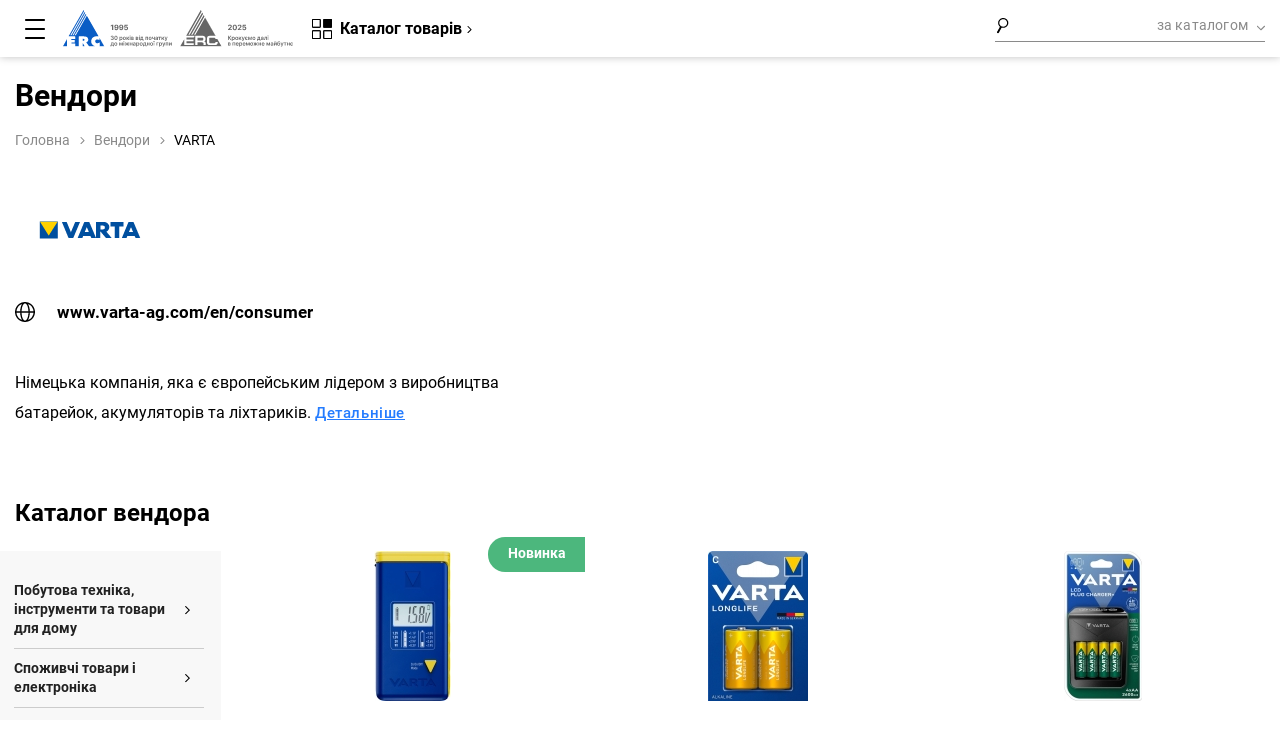

--- FILE ---
content_type: text/html; charset=utf-8
request_url: https://www.google.com/recaptcha/api2/anchor?ar=1&k=6Le_YBIUAAAAANHVO2t64d18LrybJXZbQPMxmkZ2&co=aHR0cHM6Ly9lcmMudWE6NDQz&hl=uk&type=image&v=N67nZn4AqZkNcbeMu4prBgzg&theme=light&size=normal&anchor-ms=20000&execute-ms=30000&cb=8dbdzejz4lti
body_size: 49494
content:
<!DOCTYPE HTML><html dir="ltr" lang="uk"><head><meta http-equiv="Content-Type" content="text/html; charset=UTF-8">
<meta http-equiv="X-UA-Compatible" content="IE=edge">
<title>reCAPTCHA</title>
<style type="text/css">
/* cyrillic-ext */
@font-face {
  font-family: 'Roboto';
  font-style: normal;
  font-weight: 400;
  font-stretch: 100%;
  src: url(//fonts.gstatic.com/s/roboto/v48/KFO7CnqEu92Fr1ME7kSn66aGLdTylUAMa3GUBHMdazTgWw.woff2) format('woff2');
  unicode-range: U+0460-052F, U+1C80-1C8A, U+20B4, U+2DE0-2DFF, U+A640-A69F, U+FE2E-FE2F;
}
/* cyrillic */
@font-face {
  font-family: 'Roboto';
  font-style: normal;
  font-weight: 400;
  font-stretch: 100%;
  src: url(//fonts.gstatic.com/s/roboto/v48/KFO7CnqEu92Fr1ME7kSn66aGLdTylUAMa3iUBHMdazTgWw.woff2) format('woff2');
  unicode-range: U+0301, U+0400-045F, U+0490-0491, U+04B0-04B1, U+2116;
}
/* greek-ext */
@font-face {
  font-family: 'Roboto';
  font-style: normal;
  font-weight: 400;
  font-stretch: 100%;
  src: url(//fonts.gstatic.com/s/roboto/v48/KFO7CnqEu92Fr1ME7kSn66aGLdTylUAMa3CUBHMdazTgWw.woff2) format('woff2');
  unicode-range: U+1F00-1FFF;
}
/* greek */
@font-face {
  font-family: 'Roboto';
  font-style: normal;
  font-weight: 400;
  font-stretch: 100%;
  src: url(//fonts.gstatic.com/s/roboto/v48/KFO7CnqEu92Fr1ME7kSn66aGLdTylUAMa3-UBHMdazTgWw.woff2) format('woff2');
  unicode-range: U+0370-0377, U+037A-037F, U+0384-038A, U+038C, U+038E-03A1, U+03A3-03FF;
}
/* math */
@font-face {
  font-family: 'Roboto';
  font-style: normal;
  font-weight: 400;
  font-stretch: 100%;
  src: url(//fonts.gstatic.com/s/roboto/v48/KFO7CnqEu92Fr1ME7kSn66aGLdTylUAMawCUBHMdazTgWw.woff2) format('woff2');
  unicode-range: U+0302-0303, U+0305, U+0307-0308, U+0310, U+0312, U+0315, U+031A, U+0326-0327, U+032C, U+032F-0330, U+0332-0333, U+0338, U+033A, U+0346, U+034D, U+0391-03A1, U+03A3-03A9, U+03B1-03C9, U+03D1, U+03D5-03D6, U+03F0-03F1, U+03F4-03F5, U+2016-2017, U+2034-2038, U+203C, U+2040, U+2043, U+2047, U+2050, U+2057, U+205F, U+2070-2071, U+2074-208E, U+2090-209C, U+20D0-20DC, U+20E1, U+20E5-20EF, U+2100-2112, U+2114-2115, U+2117-2121, U+2123-214F, U+2190, U+2192, U+2194-21AE, U+21B0-21E5, U+21F1-21F2, U+21F4-2211, U+2213-2214, U+2216-22FF, U+2308-230B, U+2310, U+2319, U+231C-2321, U+2336-237A, U+237C, U+2395, U+239B-23B7, U+23D0, U+23DC-23E1, U+2474-2475, U+25AF, U+25B3, U+25B7, U+25BD, U+25C1, U+25CA, U+25CC, U+25FB, U+266D-266F, U+27C0-27FF, U+2900-2AFF, U+2B0E-2B11, U+2B30-2B4C, U+2BFE, U+3030, U+FF5B, U+FF5D, U+1D400-1D7FF, U+1EE00-1EEFF;
}
/* symbols */
@font-face {
  font-family: 'Roboto';
  font-style: normal;
  font-weight: 400;
  font-stretch: 100%;
  src: url(//fonts.gstatic.com/s/roboto/v48/KFO7CnqEu92Fr1ME7kSn66aGLdTylUAMaxKUBHMdazTgWw.woff2) format('woff2');
  unicode-range: U+0001-000C, U+000E-001F, U+007F-009F, U+20DD-20E0, U+20E2-20E4, U+2150-218F, U+2190, U+2192, U+2194-2199, U+21AF, U+21E6-21F0, U+21F3, U+2218-2219, U+2299, U+22C4-22C6, U+2300-243F, U+2440-244A, U+2460-24FF, U+25A0-27BF, U+2800-28FF, U+2921-2922, U+2981, U+29BF, U+29EB, U+2B00-2BFF, U+4DC0-4DFF, U+FFF9-FFFB, U+10140-1018E, U+10190-1019C, U+101A0, U+101D0-101FD, U+102E0-102FB, U+10E60-10E7E, U+1D2C0-1D2D3, U+1D2E0-1D37F, U+1F000-1F0FF, U+1F100-1F1AD, U+1F1E6-1F1FF, U+1F30D-1F30F, U+1F315, U+1F31C, U+1F31E, U+1F320-1F32C, U+1F336, U+1F378, U+1F37D, U+1F382, U+1F393-1F39F, U+1F3A7-1F3A8, U+1F3AC-1F3AF, U+1F3C2, U+1F3C4-1F3C6, U+1F3CA-1F3CE, U+1F3D4-1F3E0, U+1F3ED, U+1F3F1-1F3F3, U+1F3F5-1F3F7, U+1F408, U+1F415, U+1F41F, U+1F426, U+1F43F, U+1F441-1F442, U+1F444, U+1F446-1F449, U+1F44C-1F44E, U+1F453, U+1F46A, U+1F47D, U+1F4A3, U+1F4B0, U+1F4B3, U+1F4B9, U+1F4BB, U+1F4BF, U+1F4C8-1F4CB, U+1F4D6, U+1F4DA, U+1F4DF, U+1F4E3-1F4E6, U+1F4EA-1F4ED, U+1F4F7, U+1F4F9-1F4FB, U+1F4FD-1F4FE, U+1F503, U+1F507-1F50B, U+1F50D, U+1F512-1F513, U+1F53E-1F54A, U+1F54F-1F5FA, U+1F610, U+1F650-1F67F, U+1F687, U+1F68D, U+1F691, U+1F694, U+1F698, U+1F6AD, U+1F6B2, U+1F6B9-1F6BA, U+1F6BC, U+1F6C6-1F6CF, U+1F6D3-1F6D7, U+1F6E0-1F6EA, U+1F6F0-1F6F3, U+1F6F7-1F6FC, U+1F700-1F7FF, U+1F800-1F80B, U+1F810-1F847, U+1F850-1F859, U+1F860-1F887, U+1F890-1F8AD, U+1F8B0-1F8BB, U+1F8C0-1F8C1, U+1F900-1F90B, U+1F93B, U+1F946, U+1F984, U+1F996, U+1F9E9, U+1FA00-1FA6F, U+1FA70-1FA7C, U+1FA80-1FA89, U+1FA8F-1FAC6, U+1FACE-1FADC, U+1FADF-1FAE9, U+1FAF0-1FAF8, U+1FB00-1FBFF;
}
/* vietnamese */
@font-face {
  font-family: 'Roboto';
  font-style: normal;
  font-weight: 400;
  font-stretch: 100%;
  src: url(//fonts.gstatic.com/s/roboto/v48/KFO7CnqEu92Fr1ME7kSn66aGLdTylUAMa3OUBHMdazTgWw.woff2) format('woff2');
  unicode-range: U+0102-0103, U+0110-0111, U+0128-0129, U+0168-0169, U+01A0-01A1, U+01AF-01B0, U+0300-0301, U+0303-0304, U+0308-0309, U+0323, U+0329, U+1EA0-1EF9, U+20AB;
}
/* latin-ext */
@font-face {
  font-family: 'Roboto';
  font-style: normal;
  font-weight: 400;
  font-stretch: 100%;
  src: url(//fonts.gstatic.com/s/roboto/v48/KFO7CnqEu92Fr1ME7kSn66aGLdTylUAMa3KUBHMdazTgWw.woff2) format('woff2');
  unicode-range: U+0100-02BA, U+02BD-02C5, U+02C7-02CC, U+02CE-02D7, U+02DD-02FF, U+0304, U+0308, U+0329, U+1D00-1DBF, U+1E00-1E9F, U+1EF2-1EFF, U+2020, U+20A0-20AB, U+20AD-20C0, U+2113, U+2C60-2C7F, U+A720-A7FF;
}
/* latin */
@font-face {
  font-family: 'Roboto';
  font-style: normal;
  font-weight: 400;
  font-stretch: 100%;
  src: url(//fonts.gstatic.com/s/roboto/v48/KFO7CnqEu92Fr1ME7kSn66aGLdTylUAMa3yUBHMdazQ.woff2) format('woff2');
  unicode-range: U+0000-00FF, U+0131, U+0152-0153, U+02BB-02BC, U+02C6, U+02DA, U+02DC, U+0304, U+0308, U+0329, U+2000-206F, U+20AC, U+2122, U+2191, U+2193, U+2212, U+2215, U+FEFF, U+FFFD;
}
/* cyrillic-ext */
@font-face {
  font-family: 'Roboto';
  font-style: normal;
  font-weight: 500;
  font-stretch: 100%;
  src: url(//fonts.gstatic.com/s/roboto/v48/KFO7CnqEu92Fr1ME7kSn66aGLdTylUAMa3GUBHMdazTgWw.woff2) format('woff2');
  unicode-range: U+0460-052F, U+1C80-1C8A, U+20B4, U+2DE0-2DFF, U+A640-A69F, U+FE2E-FE2F;
}
/* cyrillic */
@font-face {
  font-family: 'Roboto';
  font-style: normal;
  font-weight: 500;
  font-stretch: 100%;
  src: url(//fonts.gstatic.com/s/roboto/v48/KFO7CnqEu92Fr1ME7kSn66aGLdTylUAMa3iUBHMdazTgWw.woff2) format('woff2');
  unicode-range: U+0301, U+0400-045F, U+0490-0491, U+04B0-04B1, U+2116;
}
/* greek-ext */
@font-face {
  font-family: 'Roboto';
  font-style: normal;
  font-weight: 500;
  font-stretch: 100%;
  src: url(//fonts.gstatic.com/s/roboto/v48/KFO7CnqEu92Fr1ME7kSn66aGLdTylUAMa3CUBHMdazTgWw.woff2) format('woff2');
  unicode-range: U+1F00-1FFF;
}
/* greek */
@font-face {
  font-family: 'Roboto';
  font-style: normal;
  font-weight: 500;
  font-stretch: 100%;
  src: url(//fonts.gstatic.com/s/roboto/v48/KFO7CnqEu92Fr1ME7kSn66aGLdTylUAMa3-UBHMdazTgWw.woff2) format('woff2');
  unicode-range: U+0370-0377, U+037A-037F, U+0384-038A, U+038C, U+038E-03A1, U+03A3-03FF;
}
/* math */
@font-face {
  font-family: 'Roboto';
  font-style: normal;
  font-weight: 500;
  font-stretch: 100%;
  src: url(//fonts.gstatic.com/s/roboto/v48/KFO7CnqEu92Fr1ME7kSn66aGLdTylUAMawCUBHMdazTgWw.woff2) format('woff2');
  unicode-range: U+0302-0303, U+0305, U+0307-0308, U+0310, U+0312, U+0315, U+031A, U+0326-0327, U+032C, U+032F-0330, U+0332-0333, U+0338, U+033A, U+0346, U+034D, U+0391-03A1, U+03A3-03A9, U+03B1-03C9, U+03D1, U+03D5-03D6, U+03F0-03F1, U+03F4-03F5, U+2016-2017, U+2034-2038, U+203C, U+2040, U+2043, U+2047, U+2050, U+2057, U+205F, U+2070-2071, U+2074-208E, U+2090-209C, U+20D0-20DC, U+20E1, U+20E5-20EF, U+2100-2112, U+2114-2115, U+2117-2121, U+2123-214F, U+2190, U+2192, U+2194-21AE, U+21B0-21E5, U+21F1-21F2, U+21F4-2211, U+2213-2214, U+2216-22FF, U+2308-230B, U+2310, U+2319, U+231C-2321, U+2336-237A, U+237C, U+2395, U+239B-23B7, U+23D0, U+23DC-23E1, U+2474-2475, U+25AF, U+25B3, U+25B7, U+25BD, U+25C1, U+25CA, U+25CC, U+25FB, U+266D-266F, U+27C0-27FF, U+2900-2AFF, U+2B0E-2B11, U+2B30-2B4C, U+2BFE, U+3030, U+FF5B, U+FF5D, U+1D400-1D7FF, U+1EE00-1EEFF;
}
/* symbols */
@font-face {
  font-family: 'Roboto';
  font-style: normal;
  font-weight: 500;
  font-stretch: 100%;
  src: url(//fonts.gstatic.com/s/roboto/v48/KFO7CnqEu92Fr1ME7kSn66aGLdTylUAMaxKUBHMdazTgWw.woff2) format('woff2');
  unicode-range: U+0001-000C, U+000E-001F, U+007F-009F, U+20DD-20E0, U+20E2-20E4, U+2150-218F, U+2190, U+2192, U+2194-2199, U+21AF, U+21E6-21F0, U+21F3, U+2218-2219, U+2299, U+22C4-22C6, U+2300-243F, U+2440-244A, U+2460-24FF, U+25A0-27BF, U+2800-28FF, U+2921-2922, U+2981, U+29BF, U+29EB, U+2B00-2BFF, U+4DC0-4DFF, U+FFF9-FFFB, U+10140-1018E, U+10190-1019C, U+101A0, U+101D0-101FD, U+102E0-102FB, U+10E60-10E7E, U+1D2C0-1D2D3, U+1D2E0-1D37F, U+1F000-1F0FF, U+1F100-1F1AD, U+1F1E6-1F1FF, U+1F30D-1F30F, U+1F315, U+1F31C, U+1F31E, U+1F320-1F32C, U+1F336, U+1F378, U+1F37D, U+1F382, U+1F393-1F39F, U+1F3A7-1F3A8, U+1F3AC-1F3AF, U+1F3C2, U+1F3C4-1F3C6, U+1F3CA-1F3CE, U+1F3D4-1F3E0, U+1F3ED, U+1F3F1-1F3F3, U+1F3F5-1F3F7, U+1F408, U+1F415, U+1F41F, U+1F426, U+1F43F, U+1F441-1F442, U+1F444, U+1F446-1F449, U+1F44C-1F44E, U+1F453, U+1F46A, U+1F47D, U+1F4A3, U+1F4B0, U+1F4B3, U+1F4B9, U+1F4BB, U+1F4BF, U+1F4C8-1F4CB, U+1F4D6, U+1F4DA, U+1F4DF, U+1F4E3-1F4E6, U+1F4EA-1F4ED, U+1F4F7, U+1F4F9-1F4FB, U+1F4FD-1F4FE, U+1F503, U+1F507-1F50B, U+1F50D, U+1F512-1F513, U+1F53E-1F54A, U+1F54F-1F5FA, U+1F610, U+1F650-1F67F, U+1F687, U+1F68D, U+1F691, U+1F694, U+1F698, U+1F6AD, U+1F6B2, U+1F6B9-1F6BA, U+1F6BC, U+1F6C6-1F6CF, U+1F6D3-1F6D7, U+1F6E0-1F6EA, U+1F6F0-1F6F3, U+1F6F7-1F6FC, U+1F700-1F7FF, U+1F800-1F80B, U+1F810-1F847, U+1F850-1F859, U+1F860-1F887, U+1F890-1F8AD, U+1F8B0-1F8BB, U+1F8C0-1F8C1, U+1F900-1F90B, U+1F93B, U+1F946, U+1F984, U+1F996, U+1F9E9, U+1FA00-1FA6F, U+1FA70-1FA7C, U+1FA80-1FA89, U+1FA8F-1FAC6, U+1FACE-1FADC, U+1FADF-1FAE9, U+1FAF0-1FAF8, U+1FB00-1FBFF;
}
/* vietnamese */
@font-face {
  font-family: 'Roboto';
  font-style: normal;
  font-weight: 500;
  font-stretch: 100%;
  src: url(//fonts.gstatic.com/s/roboto/v48/KFO7CnqEu92Fr1ME7kSn66aGLdTylUAMa3OUBHMdazTgWw.woff2) format('woff2');
  unicode-range: U+0102-0103, U+0110-0111, U+0128-0129, U+0168-0169, U+01A0-01A1, U+01AF-01B0, U+0300-0301, U+0303-0304, U+0308-0309, U+0323, U+0329, U+1EA0-1EF9, U+20AB;
}
/* latin-ext */
@font-face {
  font-family: 'Roboto';
  font-style: normal;
  font-weight: 500;
  font-stretch: 100%;
  src: url(//fonts.gstatic.com/s/roboto/v48/KFO7CnqEu92Fr1ME7kSn66aGLdTylUAMa3KUBHMdazTgWw.woff2) format('woff2');
  unicode-range: U+0100-02BA, U+02BD-02C5, U+02C7-02CC, U+02CE-02D7, U+02DD-02FF, U+0304, U+0308, U+0329, U+1D00-1DBF, U+1E00-1E9F, U+1EF2-1EFF, U+2020, U+20A0-20AB, U+20AD-20C0, U+2113, U+2C60-2C7F, U+A720-A7FF;
}
/* latin */
@font-face {
  font-family: 'Roboto';
  font-style: normal;
  font-weight: 500;
  font-stretch: 100%;
  src: url(//fonts.gstatic.com/s/roboto/v48/KFO7CnqEu92Fr1ME7kSn66aGLdTylUAMa3yUBHMdazQ.woff2) format('woff2');
  unicode-range: U+0000-00FF, U+0131, U+0152-0153, U+02BB-02BC, U+02C6, U+02DA, U+02DC, U+0304, U+0308, U+0329, U+2000-206F, U+20AC, U+2122, U+2191, U+2193, U+2212, U+2215, U+FEFF, U+FFFD;
}
/* cyrillic-ext */
@font-face {
  font-family: 'Roboto';
  font-style: normal;
  font-weight: 900;
  font-stretch: 100%;
  src: url(//fonts.gstatic.com/s/roboto/v48/KFO7CnqEu92Fr1ME7kSn66aGLdTylUAMa3GUBHMdazTgWw.woff2) format('woff2');
  unicode-range: U+0460-052F, U+1C80-1C8A, U+20B4, U+2DE0-2DFF, U+A640-A69F, U+FE2E-FE2F;
}
/* cyrillic */
@font-face {
  font-family: 'Roboto';
  font-style: normal;
  font-weight: 900;
  font-stretch: 100%;
  src: url(//fonts.gstatic.com/s/roboto/v48/KFO7CnqEu92Fr1ME7kSn66aGLdTylUAMa3iUBHMdazTgWw.woff2) format('woff2');
  unicode-range: U+0301, U+0400-045F, U+0490-0491, U+04B0-04B1, U+2116;
}
/* greek-ext */
@font-face {
  font-family: 'Roboto';
  font-style: normal;
  font-weight: 900;
  font-stretch: 100%;
  src: url(//fonts.gstatic.com/s/roboto/v48/KFO7CnqEu92Fr1ME7kSn66aGLdTylUAMa3CUBHMdazTgWw.woff2) format('woff2');
  unicode-range: U+1F00-1FFF;
}
/* greek */
@font-face {
  font-family: 'Roboto';
  font-style: normal;
  font-weight: 900;
  font-stretch: 100%;
  src: url(//fonts.gstatic.com/s/roboto/v48/KFO7CnqEu92Fr1ME7kSn66aGLdTylUAMa3-UBHMdazTgWw.woff2) format('woff2');
  unicode-range: U+0370-0377, U+037A-037F, U+0384-038A, U+038C, U+038E-03A1, U+03A3-03FF;
}
/* math */
@font-face {
  font-family: 'Roboto';
  font-style: normal;
  font-weight: 900;
  font-stretch: 100%;
  src: url(//fonts.gstatic.com/s/roboto/v48/KFO7CnqEu92Fr1ME7kSn66aGLdTylUAMawCUBHMdazTgWw.woff2) format('woff2');
  unicode-range: U+0302-0303, U+0305, U+0307-0308, U+0310, U+0312, U+0315, U+031A, U+0326-0327, U+032C, U+032F-0330, U+0332-0333, U+0338, U+033A, U+0346, U+034D, U+0391-03A1, U+03A3-03A9, U+03B1-03C9, U+03D1, U+03D5-03D6, U+03F0-03F1, U+03F4-03F5, U+2016-2017, U+2034-2038, U+203C, U+2040, U+2043, U+2047, U+2050, U+2057, U+205F, U+2070-2071, U+2074-208E, U+2090-209C, U+20D0-20DC, U+20E1, U+20E5-20EF, U+2100-2112, U+2114-2115, U+2117-2121, U+2123-214F, U+2190, U+2192, U+2194-21AE, U+21B0-21E5, U+21F1-21F2, U+21F4-2211, U+2213-2214, U+2216-22FF, U+2308-230B, U+2310, U+2319, U+231C-2321, U+2336-237A, U+237C, U+2395, U+239B-23B7, U+23D0, U+23DC-23E1, U+2474-2475, U+25AF, U+25B3, U+25B7, U+25BD, U+25C1, U+25CA, U+25CC, U+25FB, U+266D-266F, U+27C0-27FF, U+2900-2AFF, U+2B0E-2B11, U+2B30-2B4C, U+2BFE, U+3030, U+FF5B, U+FF5D, U+1D400-1D7FF, U+1EE00-1EEFF;
}
/* symbols */
@font-face {
  font-family: 'Roboto';
  font-style: normal;
  font-weight: 900;
  font-stretch: 100%;
  src: url(//fonts.gstatic.com/s/roboto/v48/KFO7CnqEu92Fr1ME7kSn66aGLdTylUAMaxKUBHMdazTgWw.woff2) format('woff2');
  unicode-range: U+0001-000C, U+000E-001F, U+007F-009F, U+20DD-20E0, U+20E2-20E4, U+2150-218F, U+2190, U+2192, U+2194-2199, U+21AF, U+21E6-21F0, U+21F3, U+2218-2219, U+2299, U+22C4-22C6, U+2300-243F, U+2440-244A, U+2460-24FF, U+25A0-27BF, U+2800-28FF, U+2921-2922, U+2981, U+29BF, U+29EB, U+2B00-2BFF, U+4DC0-4DFF, U+FFF9-FFFB, U+10140-1018E, U+10190-1019C, U+101A0, U+101D0-101FD, U+102E0-102FB, U+10E60-10E7E, U+1D2C0-1D2D3, U+1D2E0-1D37F, U+1F000-1F0FF, U+1F100-1F1AD, U+1F1E6-1F1FF, U+1F30D-1F30F, U+1F315, U+1F31C, U+1F31E, U+1F320-1F32C, U+1F336, U+1F378, U+1F37D, U+1F382, U+1F393-1F39F, U+1F3A7-1F3A8, U+1F3AC-1F3AF, U+1F3C2, U+1F3C4-1F3C6, U+1F3CA-1F3CE, U+1F3D4-1F3E0, U+1F3ED, U+1F3F1-1F3F3, U+1F3F5-1F3F7, U+1F408, U+1F415, U+1F41F, U+1F426, U+1F43F, U+1F441-1F442, U+1F444, U+1F446-1F449, U+1F44C-1F44E, U+1F453, U+1F46A, U+1F47D, U+1F4A3, U+1F4B0, U+1F4B3, U+1F4B9, U+1F4BB, U+1F4BF, U+1F4C8-1F4CB, U+1F4D6, U+1F4DA, U+1F4DF, U+1F4E3-1F4E6, U+1F4EA-1F4ED, U+1F4F7, U+1F4F9-1F4FB, U+1F4FD-1F4FE, U+1F503, U+1F507-1F50B, U+1F50D, U+1F512-1F513, U+1F53E-1F54A, U+1F54F-1F5FA, U+1F610, U+1F650-1F67F, U+1F687, U+1F68D, U+1F691, U+1F694, U+1F698, U+1F6AD, U+1F6B2, U+1F6B9-1F6BA, U+1F6BC, U+1F6C6-1F6CF, U+1F6D3-1F6D7, U+1F6E0-1F6EA, U+1F6F0-1F6F3, U+1F6F7-1F6FC, U+1F700-1F7FF, U+1F800-1F80B, U+1F810-1F847, U+1F850-1F859, U+1F860-1F887, U+1F890-1F8AD, U+1F8B0-1F8BB, U+1F8C0-1F8C1, U+1F900-1F90B, U+1F93B, U+1F946, U+1F984, U+1F996, U+1F9E9, U+1FA00-1FA6F, U+1FA70-1FA7C, U+1FA80-1FA89, U+1FA8F-1FAC6, U+1FACE-1FADC, U+1FADF-1FAE9, U+1FAF0-1FAF8, U+1FB00-1FBFF;
}
/* vietnamese */
@font-face {
  font-family: 'Roboto';
  font-style: normal;
  font-weight: 900;
  font-stretch: 100%;
  src: url(//fonts.gstatic.com/s/roboto/v48/KFO7CnqEu92Fr1ME7kSn66aGLdTylUAMa3OUBHMdazTgWw.woff2) format('woff2');
  unicode-range: U+0102-0103, U+0110-0111, U+0128-0129, U+0168-0169, U+01A0-01A1, U+01AF-01B0, U+0300-0301, U+0303-0304, U+0308-0309, U+0323, U+0329, U+1EA0-1EF9, U+20AB;
}
/* latin-ext */
@font-face {
  font-family: 'Roboto';
  font-style: normal;
  font-weight: 900;
  font-stretch: 100%;
  src: url(//fonts.gstatic.com/s/roboto/v48/KFO7CnqEu92Fr1ME7kSn66aGLdTylUAMa3KUBHMdazTgWw.woff2) format('woff2');
  unicode-range: U+0100-02BA, U+02BD-02C5, U+02C7-02CC, U+02CE-02D7, U+02DD-02FF, U+0304, U+0308, U+0329, U+1D00-1DBF, U+1E00-1E9F, U+1EF2-1EFF, U+2020, U+20A0-20AB, U+20AD-20C0, U+2113, U+2C60-2C7F, U+A720-A7FF;
}
/* latin */
@font-face {
  font-family: 'Roboto';
  font-style: normal;
  font-weight: 900;
  font-stretch: 100%;
  src: url(//fonts.gstatic.com/s/roboto/v48/KFO7CnqEu92Fr1ME7kSn66aGLdTylUAMa3yUBHMdazQ.woff2) format('woff2');
  unicode-range: U+0000-00FF, U+0131, U+0152-0153, U+02BB-02BC, U+02C6, U+02DA, U+02DC, U+0304, U+0308, U+0329, U+2000-206F, U+20AC, U+2122, U+2191, U+2193, U+2212, U+2215, U+FEFF, U+FFFD;
}

</style>
<link rel="stylesheet" type="text/css" href="https://www.gstatic.com/recaptcha/releases/N67nZn4AqZkNcbeMu4prBgzg/styles__ltr.css">
<script nonce="yhdcph7AntsFMfibs9ViZw" type="text/javascript">window['__recaptcha_api'] = 'https://www.google.com/recaptcha/api2/';</script>
<script type="text/javascript" src="https://www.gstatic.com/recaptcha/releases/N67nZn4AqZkNcbeMu4prBgzg/recaptcha__uk.js" nonce="yhdcph7AntsFMfibs9ViZw">
      
    </script></head>
<body><div id="rc-anchor-alert" class="rc-anchor-alert"></div>
<input type="hidden" id="recaptcha-token" value="[base64]">
<script type="text/javascript" nonce="yhdcph7AntsFMfibs9ViZw">
      recaptcha.anchor.Main.init("[\x22ainput\x22,[\x22bgdata\x22,\x22\x22,\[base64]/[base64]/[base64]/[base64]/[base64]/UltsKytdPUU6KEU8MjA0OD9SW2wrK109RT4+NnwxOTI6KChFJjY0NTEyKT09NTUyOTYmJk0rMTxjLmxlbmd0aCYmKGMuY2hhckNvZGVBdChNKzEpJjY0NTEyKT09NTYzMjA/[base64]/[base64]/[base64]/[base64]/[base64]/[base64]/[base64]\x22,\[base64]\\u003d\\u003d\x22,\[base64]/w4cjwrVzN3XDjsKTwqzDnEnCmcOYRsKnwrnCvsKDfMKpMcOAehzDmsKbYC7DvMKFOcOKTU/CgsOjTMOow71desKpw5LCpVZfwpwgRR83wrLDi0nDuMO3wpbDrMKkNiRbw5HDq8Ogwr3CiWfCnwVywqhWYcOKMMO3wqPCusOZwp/ConDCq8OFW8KVIMKtworDtU1hRW0pfsKiW8K1JsKFwo/Dk8O2w6Uow6JLw4fCvCkkwr/Cph/[base64]/w43CkMO4JMKWRMO1w4xmwojDrsK6w53DoV83WMOswoRowo/DsH8Aw6fDjxzCnsOcwpoawrDCghPDkRZRw4JUYcO0w6rCr2fDkMK+wpTDmcKAw68zJsOowpMfO8OiSsKJacKMwrnDlQNAw7V2S1sxKUwjVRPDvMK1NSbDg8OqfsOJw5LCjwbDtMKYegsHKsOoWxs4R8OcEhrDvBsnHMK5w4nClcKYMEzDik/[base64]/[base64]/[base64]/CiRBaPkHCusO4w6ksfxUSw5jDvDzCuMKlw4UIw6/DthPDuCxkD2nDkVbDmEADLUzDuD/Cl8KDwqjCv8KPw78ofsOqHcOHw7/DlWLCu0bChB/DpinDvGXCl8Obw7p/wqJww6R8RgzCk8OkwrPDuMK7w4PCkEbDhsONw7l3ZjM8woh6wpkFcV7Cv8OYw6dyw5prMw/DrcKTXMK+dH54wqhJFRHCn8KfwqPDg8OeWF/CqRjDosOQI8KfPcKNw6/ChsKPIUpNwpvCtsK1U8KFGB/[base64]/w6jDvsOuR8KFTErDrzPCr8K4JsOeO8Kxw6BUw6DCnjsIVMKzw4czwr9AwqNzw78Pw5Y/wrPDh8KrcUvDoXhWcA/CuHrCjRoZeyoowpwFw5DDvsOiwoQyZMK6HlleFcOsLsKcf8KMwqROwrt5RsKEAG0rwr3CtsOewoPDnhZVH0HCtR09BsKtdE/Ct2XDqzrCgMK2fcKCw7/CrMONQcOHSl/DjMOmwoV/w6A6TcOXwqXDmhfCmcKnUg9zw4oxw6LCjjrDknjCoC0jwrJWJT/[base64]/DvMO8w7HCmMOZw6ZawoTDlMOew5fCvMOGeGgxTsKtwpJLw5LDnXN7em/DuEwRaMOFw4bDuMKEw782WMK7DsOcccKowrjCowRuPMOcw4zDqmTDnMOUWRshwqHDsz5wBsKoXlrCrMO5w6sDwpMPwrHDiANRw4jDmcOww5zDnlZxwpHDvsO0Ll1qwrnCkMKVCcKawqATV099wpsOw6/Dk3g6wq/DnXBcXyXDkw/CuyfDp8KlBsOpwoUQVCjDjzPDohzCijnDpF42woZgwoxgw4HChg3DrhnCksOkeVDCqyjCqMK6HMOfMD9ETj3Dh1wYwrDClMK3w4/Cu8Omw6bDizrCjWzDl1XDgDjDgsOSVcKcwpAxwr9ndVJYwq3CiVFGw6YxWkNNw5FzJ8OaEwbCg2tSw6cIWMK9D8KGwrodw73Di8O3Y8KlN8ONXiQKw5/ClcKbZQQbVsKSwoRrwpXCvjDCtnnDmcKfw5M1RCQlX1gPwqljw5onw4hIw4pSMz8PPmTCgTQ+wopQwoJtw6HCnsOgw6rDvXXCgMK+FzTDuzbDm8K2wotowpAJTj/Cg8KiFzomEk54JAbDqXhtw6fDgcORA8OwdMKUXz0Kw4YlwqzDpMOSwrNeSsOMwpZ8aMODw40cw6QzJhcXw5DClcOwwpnDoMKiYsOfw7wIwq/DisOUwrJ9wqw5wq/Cr3Y+aD7DrMKbRMKDw6NuVcOPesKpZC/[base64]/DisOKD8ObOh/CmVLCqGZHw4vCscKxw4ZNO1csEsOTFmHDqsOZw6LDiCdLQ8OMUCTDg31cwrzCt8KbdxXDpnNVw7zCsz7CmG55BVXCrjEvGQ8hGMKmw4nDphvDu8KQemQmwoJJwobCpm0qT8KCHiDCqis/[base64]/Ct0lZwqPCkMOMw5jDosOQwq/[base64]/Vlk3wqMFwrRcw6/[base64]/DqsKJeMOwwpnDiTTDqzDCj8KVJcK8Y2w3w7TCvcKdwqTClBhGw6fDu8Kvw6Y0PcOXN8ONGMOeVzJWSMOkw6TCjVkEXcOeSVttXGDCr2nDqcK1NGpqw4XDhF9hwrJKEwHDmXtOwrnDrRrCsXwySkdRw5TCl3xhXMOawqUNwrzDiwgpw4/DmAZcUMOtZMOMAsKvKsKANW7Dq3Icw5fCpGfDmRFHGMONw68mwrrDm8O9YcOBC0TDucK2RsOSUMO5w4PDicKvLU5YcMO2w5XCnHDCjFkPwp8/QsK/[base64]/[base64]/[base64]/CvFzDhcK3wro8wr/CunfDp8OvwpdKwqUEw5zDnsK/EMOTw685w7XCj0nCtR47w7rDpzrCkhHDjMOnPsO1asKpJmNVwqFMwp8jwprDrQReaw4XwptlNcKXHUIew6XClXgFOhHCtsOpKcOXwr5Zw6rCpcOnccOBw6jDsMKVJi3Dp8KRbMOEw6HDs25iwpEuw4zDjMOrehAvwr/Dvzcsw4bDgFLCrTwjbljChMKJw77CnRx/[base64]/DqxnCgkPDvMKAwqDCt2EvFmgccS5VRMKfTsKIw7bCljrDonMDw6LCl0FYY3rDjx7Cj8OGwobCijUFZMOhw60Ww6Ntw7/DhcOCw7pGGMOVe3ZnwpNcwprDkMK8U3MkCHpAwppVwp5Yw5rCmWTDsMKgwp8Rf8KHwonCiRLDjk7DqsOXRg7Dm0JjBRPDtMKkbxF+eQvDt8OwbDdAFMKgw4ZXRcOfw6TCj0vDjVdlwqNMYGxIw7M2R1PDrmbCugLDvMOlw6/[base64]/DgUfDgsK+w5AQwpU1OHl6wo/DkcO+w4XCkBRTw73DhcKFw7RhfEQ2wrjDjyXDoyV5w6XCiQTDhwsCw4HDgxDDkFEjw5/DujfDjsOXKcKiRMK6w7LDjBrClsOLKsO2Tm0LwprCtW7CmcKqwqzChcKLa8Ovwp/Cv2hEEcOBw6bDtMKaVcKJw7rCtsO1TsKlwp9Bw5cmQjdAXcO/XMKTw4JpwqcYwpJ/aUFMPG7DohTDosKNwqQew6sRwqLDlnt5DG7CkUABBMOJMXtwR8K2F8KhwovCosK6w5fDtVYsSMOtwqjDgcOrYAXCiR8CwqbDn8O8H8OMD0A6w4DDlmU8RgwKw7A1wpMwbcO9BcKaRR/DlsOGI2XDtcOvEHbDpsOKFARGGCs8UcKMwoUUGkRtw45cEB/Cr2x+cXpaVSJNdyTCtMOAw7jCp8K2ecORKjDCoyPDpsO4VMK/w4HCuStZd08+w63Dg8KfX1XDhcKlw5hHUMOCw7IAwovCp1TCtsOiaiMTOzd4EsK8akEmw7jCpRzDrlDCombCucKyw5rDo21XSA0EwqDDllZQwop5wp5TM8OQfizDucKzYsOCwrB0b8OGw6bCncO0dxPCjsKNwpkBwqHCk8OgTRZ1NsK/wo3DvcKLwrc/MUhpDxJmwqrCr8K2wq3DtMKGWMOWMcObw57DocOKTk9jw7Z8w7ZCen11w4vCjRLCnUxMWcK7w6ZyPEgMwpvCsMObNkDDuXcoTCVbRsK4P8KWwoPDs8O4w5lAOsOTwozDpsOGwrF2B1UuScKZw6BDecO1Lj/CuV/DrHxTWcKow4XDpn4jcUEswqPDggMgwq3DhDMde30lDsOdWjZ1w7fCsX3CpsO/fMKqw7/[base64]/CcKQWTsvJG8RwrPDlTTCrzZKdkAOw4LCmhhCw77CkVQew6TDhxTDpMKrOMKYKgkWw6bCrsKTwrrDgsOJw5/DvcKowrTDuMKHwobDqnTDkmEsw6xxwojDoGrDocKuLU42Qzl1w7wDEihnwqsZOcOqNEF2SGjCqcOHw6LCusKSwo5qw6RawqF+OmjDimLCrsKreRBCwoZ4ccOIesKCwoclTMKUwosIw7NzAEkew4QPw7I+V8O2LzLCsxbCgA1zw7rDhcK9w4PCn8KBw6XCih/DsULDv8KARsKxw7jChMKQP8K0w6zCsS5xwrAbE8KIw5BKwpNrwonCtsKfDsK3wrBAw4oBSgnCqsOuwoTDsjgCw5TDt8KfFcOKwqpnwoDDol7DmMKGw7/CpMKwARLCkybDvMK9w4YewqjDsMKPwopVw7suHyLDhF/[base64]/DriU9wpnCk8Kywrs4OE9YwrDDjcOhXDxOH0/[base64]/[base64]/Dr34vwoomdzvCicODwrsiBhdpw5p7wqbDl8KnfMK6PAhvdnLCncKbFMOabcOEaGwGGGzDncK1ScO2w7/DkSjDj0ReZW3DvzIKeG0ww43CjiLDix/Djm3ChMOsw4rDr8OrHcONOMO9wolacHJCdMKXw5PCoMK/c8O9NgxHK8OTw5VIw7HDqEBGwqvDncOVwpAywp5Fw5/CsgjDgmfDuUXCiMKGSMKIZC13wpPDgVrDlAgmehTCnQTCjcOuwrjCqcO3X2AmwqjDh8KvY2/ClcO7w60Rwo4RcMK3EMKPPsKWw5V4ecOWw4psw6fDrk18DBJWUsODw5VDbcKIVQZ/[base64]/w5TCncOdKsOzw7TDjiDCpybCpBE+wo91B8O5wqnDlcK3w6nDjgzDjwopMMKpXT8ZwpTDocKpP8OJw5Z4wqFvwqnDlCXDhsKEA8O6bnR2wrhfw6kBcmE/wp0iw4jCjAhpw7ZIIcKRwobDgcKlw41ga8O8EitXw4V2QsOcw4rClATDuj9+NSlhw6ctwovDl8O4wpDDj8KtwqfDicKrI8K2w6DDmFhDGcKsVMOiwr9Yw5LCv8OORl7CtsOcKizCp8K7TcOuERN6w6PCi13DnFTDmsKhw6rDlMK/U31HfcKww6xOGm5QwojDgQM9V8KHw4/[base64]/Dt0A+w6B/AMKjbMOmDmZvUMOBwp/Ds0VgbMKPCMOVc8Osw7g4w75Nw5vCg303woJmwo7DnhfCo8OKECDCqwdDw7bCtcO3w6dow7tTw5JiK8KEwptzw6vDh0TCi1I7agB2wrTClMK/Z8OrUcOoScONw5vCgVnChEvCrcKpV04IYXXDuXZyLMKdWzROQ8KlPcK2O2k/Q1cUWcOmw4tiw7krw77CmMK8FsO/[base64]/[base64]/CplXCghrCjU7ClxPCmTHCoUIfeUlGwpUDwrLCskIgwoXCisOww57DjcOwwqQDwpwPNsOewoJ6B1B2w7hWfsODwoV6w7JBAyNVwpcaJlTCnMObER54wpvDiBTCpcKUwrTCtsKSwp/CmMO8G8KiBsKnwok9dQJrFH/CisKTQ8KIR8OyF8OzwrrDmEPDn3jDv1FeSWZzBcKUdyvCrz/DjVHDm8OALMOTN8Oowq0SVAzCoMO6w4XDvsKlBcKvwqNpw4vDmhrCoiVZKlxdwrPDsMO9w7/[base64]/Dl8Kew5RNwqbCn2/DjhXCgsKhI1M8SMOkQcKwwqvCuMKyUsOxKw9oAi1Iwq/CqDDCo8OOwp/CjsOSYcKOMhPCvzl7wpHCuMOPwqHDucKuBmrCh1oxw4zCosKZw6NvXz/CmXM1w4Niwp3DkARhGMO6ag/DkcK1wqMgUCVoNsKVwq44wozCusKKwqFkwrrDl25ow7N2M8KoeMOQwq8Tw5vDv8K5w5vClEYfegbDrmoubcOQwq/Cvnx8K8K/NcKqwovDnFV6Ay3DsMKXOSXCqTgvAsOCw6vDocODdHHDuT7ChsKmJMKuX0bDkMKYKsObw4jDlCJkwojCosOKVMKGTsOJwoDCgndITUbCjiHCgyMow74fw7/CpMKyPcKPY8KUwqREOWh+wq/[base64]/dcKvOSbDocK1wrrCpxVmwobDksKwJ8OiKsKHJwUUwq3DosK7GcKlwrcYwqY9w6HDmgXCjncPWl8KY8Oiw50CEcOCwq/CksK+w4tjUwxJwqDDoiTCicKiWWZJGlHCmG7DkRwFQFV6w5vDiWhSXMK6R8O1CgHCi8O0w5rDuxPCp8OAFGDDvMKOwptnw5gwaRpCdiTCr8OGUcOkKn55D8Kgw65zworCpTTDgX8sw4/Co8OSA8OrCnjDjg99w4pFw67DjcKMUBvCinplKsKGwoXDnMOgacOJw4HCp1HDkzIUbMKJazhsUcKJN8KQw4sFw40HwoTCh8KBw5LDgHg+w6zDglJ9ZMOHwqo2IcKJE2MnZsOmw4bDtcOHw7PCoVzCs8Otwp7Cpk/CvGPDgx7Dn8OqG0rDujTCig/Dsi5Mwr1rwolzwr/[base64]/DoRzClsKaNlHDg8KvwqV5wqEMIcOpwrvCmVBrF8KwwoZZSlvCgBMyw6fDmCLDksKnLcKVLMKmCcOcw44ew5nCvMOiBMO6wpDCqMO3ZCYxw4Niw77DgcOfRMKqwq5Jw4DChsKIwpl/An3Cq8KqeMOuNsO6cSdzw5xoaV0FwqzDv8KLw7dlYMKAM8OQJsKFwo7Dt27CtSwgw4TDpMO3wozDqB/[base64]/WcOSJMKWWcK5wqjCgMOfQERaTQzDhmYrBsOcBXnDmQEhwrLDpcO1ccK+w5vDjUjCpcKRwodpwq8lbcKmw7nDt8OZw6YPw4jDh8Kpw77DrQXCkGXDqG/Ct8OKw57CjDPDlMOHwo3Dg8OJLGYEwrdgwqFfNcOWTA/DjMO8XyjDpsK2OmDChAHDm8K/HsOseVQVw4jChUoow742wr4ZwqjCiy3DhcKTJcKgw5tMfD0IDsOqRcKrAHnCq2NBw5sZZWNyw7LCqsOae13Cp0vCssKQG2zDocO9dUlZN8KGw4vCqClBw4TDosKnw5/[base64]/OsKxLx5QworDssKCwqkuw4TDksK3CBDCi27CsWE2JMKIw78uwqXCqAwbSWQSKmQ/wogZKFhUf8OVORMyMGLDjsKdKsKCwrnDksKFwpfDm0c6bMKqwpLDtDt/F8OVw7BdEVHCrgh9ZURrw47DmMOow5XDjE7DtXJdCcKwZXgZwqnDrFxAwozDtBnCrndNwpvCri8LWzrDoVNIwojDol/Cu8KkwqwjVsKbwq5FfwDDoHjDjUBcMMKMw4ogAsOKBw4lEzF2UBnCsWxiGMO9D8KzwoEIJk8kwok7wqrClXVCBsOiWsKGXg3DhwFOLcOfw7DClsOCEsOSwpBdw6/[base64]/DucKLw4rDmMOtw6Ubw4DClMOowqpAIgdoIksGbyjCsRlDBC8qUDISwpAMw4RYVsOkw5sDGB/[base64]/Ct8OKemxQe8K+w7fDhsK9w4rCsMO6OUfCj8Orw5HCrGjDuzTCnAgYVxDDpcONwowlPcK6w7xeLMONQsOXw7Y3SE/CjS/[base64]/[base64]/HTzDvkJ/wqrDr8KpVk5Gw4jCiHUpw7fCkV7Ct8KfwoAKBMKRwotuesOBAzrDrDVywrtPw54Vwq7DkGrDkcKyekrDhSnDjB/DljTCmVtbwrgbeljCuT3Cln8nE8Khw4bDncKACx3DhEogw7vDlcOCwoBdMy/DvcKqWMKuB8OiwrJVARDCssK1Sx3DpMKbPFRDRMO4w5vCijfChsKOw5fCvxrCjxhcw5zDu8KWQMK0wq3CvsK9w53CtBjCkQwiYsOUH1vDk2bDm2EvPsK1FiANwqhCNA91KsKGwpDCo8KUIsOpw7PDgQc/wrYGw7/CrS3Di8KZw5h0wqPCvCHDtBnDjxt9ecOmfh7CqBbDtxvDqsO0w6oJw4HCkcOWGAjDgh9Iw55sW8KZE2PCoR0tWnbDt8KhR2hcwoxAw65QwoklwopsfsKIC8O/w4EdwrkvCsKodMOYwrYSw4/DulVHw5x2wpLDl8Kiw7HCkxNtw53ChMOhG8Kww47Ci8Ozw6YQZDlqAsO/HcOHc1BQwqwkUMOyw7TDvUxrKTjCscKewoJDJMK0TFXDmsKuMU0pwpBPw6bCk3rCjEYTEBjCmcO9MMK+wqBbciBARjMOTcO3wrpRfMKGbsOcQ2F0w6zDjsOYwrFZGDnCtj/DvMO2LSdXGsOtLhfCgj/CkVttQxkJw6rDrcKFwrPCm2HDkMOvwogkBcKfw6HDkGTChsKLScKlw7AfPsK/w67DvxTDnhfCksKuwpLCnQbDsMKWbsOlwq3Cr0s4XMKWw4R5KMOoXS5MYcKIw61vwp5+w7vDs10Hwp3DklpuRV0/BsKBASYeOUbDn1NOTTMDIm0+YCPDhWjDsRTCsW7CtMK+FRfDiyHDtnRBw5TCgT8nwrEKw6/DtF/DrEpnfHfCg28mwoDDvjrCpsOAdUbCvkhkwowhL0/CssOtw6sXw4vDvxEmJlhKwqEyQMKMLnzCscOxw4o3d8KHHcK6w5ULwo1Xwr9Zw7fCh8KNczLCpRrCpcOrccKGw6ogw6nCjcKHw5TDnwnCg0PDhSITLMKEwqwdwqYxw4l6XMOJQ8KiwrPDvsOyUD/CjkDDmcOFw6LCsTzCjcKVwp8fwoFCwrkjwqcRfcO5e1PClMK3S3dSDcKRw6sFPnN6wpwMw7fDtzIfS8OAw7E+woJ8b8O/BcKKwpbCgcKfZX3DpBvCkUfCh8OlI8Kzw4ErHiLCjgXCosONwoDCq8KOw7/CkH/Cr8OUw53DqMOMwqzDq8K8EcKPI28lNjXCpMOdw4LDqipNXjIGNcOfPzQ3wrfDvx7DncOHwprDg8O8w6XDvD/[base64]/ClsKKI8OCw6XDrsOMw4rCvFTDlH0NwoPDlMO0woogw4kaw5/CmcKbw4oQfcKmCsO2Z8Kiw6XDunMeflFcw7LCshpzwoXCtsOLwptHKsK/wohYw5/[base64]/wpR5NBvCkl59dMOTwpMvwpFXBcKmb8K/ehwyw7DCtxxXBSUQcMObw703X8KTw5DCuGUBwovDksO1w59rw4Z8wo3CoMK0wofCjMOhOXHDt8K6wrVAwqFzwqZmw6sAacKVZ8OGw5wTw5M6EgDCpk/CssK6VMOUaxMgwpA1bsOFfAnCuS4jZcO+AcKNesKOfcOQw6DDrMOZw4fDlsK/[base64]/DriAOwp1hw51YwrR7w6fCojrCoHDDqiRHwqYNw4QBw6fDuMK5wpbDh8OgPl/DgMOKZzVcw50IwqM4wop8wrBWFm9qwpLDlcOxwrzDjsOCwqNdZxZ5wo9BI2fCv8Ohwp/Cm8KCwrhZw7QWGQoUCyhWQFxMw7NAwrzCr8KnwqXCqSXDlcKww4XDu3Vww5Biw5JJw5PDkTzDvMKJw6XCt8ODw6PColxmZsKMbcK2w51/eMK/woTDtcOMAcOgSsKuwq/CrWQ7w5dew6fCncKrMcO0MEHCgcODwptxw7/Ch8ONw5PDmFAiw5/[base64]/DlxxhHWAKZ8Ktwo3DtMO+SEfDp8KwGcOeFcK7woDDhQwPSRNBwp3Dp8OSwpZkw4TDr0rCryrDtFgAwozCnmTCnTzCvl5Aw6FNODNwwo/DiinChcOLw4bCtAzDrcOIEsOOBsKlw6lZWjgZw4JuwrQ3WBPDvm7CjlLDkBLCiS3CrsOpF8OFw5QYwpfDkELDqcKKwrJ0wpfDu8OSCEx5DcOAKcKawrIrwpU8w4AQNk3DtT/DmMKSeQbCrcOQZFZuw5lOdMK7w4AKw5EhWFcPw5jDtTvDkxvDu8O1MsOfP2bDunNAAsKcwqbDuMOhwrbDghdZIiTDp3XDj8O/w5HDgnjCpTnCqMOfGiDDhDHDtmTDi2PDvW7DjsObw60ATsOiI1XCtCxvRmTCrcK6w6M8w6kzU8O+wqhSwrzCrcKHw5Unw63CkcOew5PCk3/Duzc8wq7CjAfCtAcAbWNtfXRfw45pfcKjw6Jxw65Gw4PDnFbDuixMKCU9w5nCkMOFfCcIwqTCpsK0w4rCosKcKQTCtsKdFWjCozXDl2nDtMOgw5XCugZcwosQSDtXH8K+AWXDkloiA0fDr8KOwoHDvsKZZXzDuMOZw4glC8Kww5TDncO6w4nCh8K3UMO8wrdYw4NXwr/CssKKwq/Du8KwwofDqcOTwpPCj1s9FCLCk8KLTcKpIlg3w5J8wr3CqcKmw4fDixfCm8KewoXDultgNgktF1fCl2HDq8O0w7pCwqwxDcKNwovCu8OCw68mw7VDw6Y/wrZBwodmEMKiGcKlD8KOZcKfw5wzL8OGT8OmwqjDhDHCjsOxMHHCicOMw6l6wplKT0dYaTjCmzgWwrzDvMKRfF42wpLCjRLDsyw/WcKnZHlfTDw6NcKgd2t+JMOHAMOaXWTDp8O8aGPDuMKOwpBPWRTCucKEwpjCgUnDpU3DpWx2w5fDssKvCsOuXsKsWW3DpMORRsOjw7/CgwjCiRJBwqDCnsK4w57CvUPDgBjDhMO8JcKbB2pLMcKLw7XDgcOFwpAkw4fDusOZQcOHw7VlwokYaQLDrsKqw5gfdCxtw4JxNBjCkDvCqgHCvwxVw7QgDsKvwrzDtDlJwrg2JFLDrQLCt8KeGVNTw5wQDsKJwokxR8Kbwp9PKgzCpxfDqkF1w6rDsMO5wq1/[base64]/DucOYw4zCmcOpLDcCw6l1w43Cm8KHTMKZOsO0acKePMKKD1kkwqEvcSEiFBLCq1s/w7DDgz0PwoNdCnxWccOZQsKowq0tCcKeITMEwrcFQcOqwporRsKvw70ew50MJCzDsMOGw5JkLsO+w5ZCRMOxYzjCmFfCik3CnkDCrgfCiGFHLMO4N8OEw70dDzoVMsKDwqzCmRg0ZcKzw4l2IcKrNcKfwr4jwqUvwogBw4bCrWDDtMO+esKuGsOwPgPDi8K2wrR/KUDDvVhFw6NLw6DDvFxbw4JnR0diTV7DjQw5GsKBDMKEw7R4a8ODw7rCpsOqwq8FHSTCg8K8w5XDt8K3dcKqKyV8PEsYwq8bw5sxw7lwwpDCtRvCqMKRwqxxwotEC8O7DS/CiDlqw6XCisOTwoPCrxHDgEACdMOqI8OZIsK+ccKlPBLCs00fZDMKZDvDmw1Xw5HCm8OyfcKRw4wiXMOINsKDBcKwUHZIHB9Zc3LDpmwDw6NvwqHDoAZHYcKhw7/Dg8OjI8K3w4xrDWAZF8Oew4zCqgTDhG3CqMO4WxBEwqxXw4Via8KCKRXClMONwq3ChxHChBkmwo3Dqm/DswjCpxhBwpXDucOKwo0mw5FQb8KxN2rCrcKTH8OvwqPDphcZwprDr8KfCT88ccOHAUwqZsOSY3XDucKTwoXDsWZVOhUYw4/DmsOGw4x2w63DjkvCnztLw7DChidkwrRYahd2dn/Cu8Osw5rDsMKSwqEoAD7DtAdcwpcyF8KHVsOmwqLCnCBWaSbCkD3DvF1OwroWwqfCqg1AXl1dHcKuw5xiw7RYwqNLwqfDgz/DvhDCpMK5w7zDvQoANcKLwr/DqEp8SsOawp3CssKXwqzDv33ChkxadsOmCMKqIMKEw7nDksOGLTx2wqTCoMOKVEUVDsKxJRPCo0IUwqZdX0xGS8KyWFPDs1PCl8OVMMODeS7CrkdqT8Kze8Kow7DCrUEvUcOHwp3CjcKKwqfDkCd/w4J7YMOWw75ECEnDoU4OJ08Yw4gIw5pGfMOyZWR6T8KOLm/Ci2YTXMO0w4Uvw5DCu8OLQsKgw47DsMOkwoFlMTfCmcK2wrLCjFnCkE4CwqUyw6FDw4DDrknDt8O9DcKQwrc6KcK7bMK4wot6G8OQw49Aw6/DnsKFw5fCtSLCg3Z/fsOVw4oWATjCv8K5C8KcXsOvER8QM03Cl8OiTSAHcsOaRMOow7xsd1LDl38dJhFewqd9w5sTWcKdf8Oow7rDjjjChX1dWCnCumPDm8OlX8Oof0E/w5YjIg/Cn0U9wo88w5bCssKWa2DCtkPDocK/VMKeTsOww7oRc8KKOMKhW2bDiAt/DsOiwp/Cryw+wo/Dl8ORcsKOfMKpM1Nhw7Zcw6NXw4klLA84Z1LCk3LCj8OMLnUHwpbCk8ODwqrChjZ2w4wrwqvDtA/[base64]/CuBNwGMKywoMKES/DncKPJkDDisKXMHV/NQbDtVPCrmxWw6YYb8KWDMOYw4fCl8OxCQ/DusKawq/DuMKswoQvw5UHMcOKwrLCi8OAwpvCh3LDpMKzegIofCzCjMK+wpl5NGcNwpnDhRhuT8OzwrBMSMKhH0/DoCnDlEPDkGgFEDvDocOtwptDM8OgCxXCosK/TXhRwo/CpsOcwq/DhHrDjndQw6N2dMK/[base64]/HMKBwotVwq/Dgh7DtsOyWMO7VwrDgMKMYsK+w4gEBTIELmd0SsOjUH/[base64]/ZzfDnsKRw5nDv0/DncOaw6JiZgLDrz7CnQwjwokeYsOXH8Kwwp89cnoRUMOKwoB/IcKSKx3DhSzDmSclSxc2YsO+wolQY8O3wpltwrN3w5HCqkprwq5nWTrDn8OzLcKNPDzCok11FRXDrkPClcK/WsOPPmUvW07CpsOAwp3DnnzCkiBrw7nCtT3CkcOOw5vCqsOAS8OUwp3DgsO5ESoNF8KLw7DDgVhaw5HDqmnDvcKfCQPDmBdRCnhyw57DqFPCnsK5wrbDrExJwpQPw49/wocWUn/[base64]/DrzYIwp3Cl0xkwpzDocKUdcOaI8KQLh3DuzfCi8OjJ8KIwoQuwojDtMKew5PDq0xoGcOPDVTDm3XCigPCn2rDuHcswqoTK8KSw5zDgcK0wp1JfE/CslNEPkfDiMOkZsK9eDFwwosLXsO8UMONwpfDj8KtCQnDq8K+wofDqgp6wrzCpMObK8ODXsOaET7Cr8OoZsOTd1cQw6UMwqzClsO4JMKdAcOAwoDCqhTChUlZw7/DnQHDsyhkwpTDuh8fwqVNWlJAw6A/[base64]/CsmnDsiPDpSbCu3MXw6/[base64]/IlTCpsKAECRwwq5DMUrDvS3CgMK/[base64]/DqWsdwqvDjRBXwp/DnjVDRcKoGFMAC8OoB8ORH3/DlMKTHsKVwo/DrsKXYghowqtTMDpzw7kEw6LCosOkw6bDpn/DjcKlw61abcOdXkTChMOCf3h4wqPCpFbCosKuBMKCWFNpOSTDmMO6w7/[base64]/CrsOvwoMLw6BOJ8K+BcKUX8KzYcOsw5PDjcOHw6rCsX47w5s/[base64]/[base64]/Cp8Oww5TCnVzCnmBXwqfDp3tAw6Aew6XCmsO7DA7CnsKaw4NXwpfCoGgGXjTCh2PDqMKmw6rCpcK7HsKRw7pvR8O0w63CjMORTxbDiA3CvGJJwqbDngbCpcKHJjpEO2vCucObSsKSXALDmADCjMO2w5klwpbCtEnDlkR1w7PDjnfCozjDrMOmfMK2wpTDvXcXJG/Dqy05OMOSJMOsckEOIVTDpgk/bkLCqxsEw7xqw4nCpMKpWcONwobDmMOEwoTDrFBIAcKQHFHCswgcw7LCpcKwLXteIsOawqAfwrE2DDDDg8K0c8KeSkXCg1HDv8KAw4JWN3UFZl10w6lVwqVxwq/[base64]/SsOew57DtsKvRUQAw7lEDsOFwpRPwo4mwpzDi0PChnjCoMOMwrfClMKCw4nCjz7CtsOKw67Cl8OLQcOCdVBfDGhhFGLDqlV6w73Cj17Dv8O6QwELb8KoURDDszjClnjDj8O+NcKDdz3Dk8KyeRLCn8OCYMO/NV3Cj3rDnhjDsjF/[base64]/[base64]/CkcK5ecKjDsKuwrVuC8Kkw6BFacOjwooBNsOwwohTIkQgbDnClMOZMkHCjB3DjjXDnh/DrhdkcsKUOVYbw6/CusKLw6V4wqdiE8OyWW3DmCDCiMKyw6lsWlbDr8OOwq4kMsOfwo7DsMKFbsOJwoDCugYqwo/Dukd+fcKuwpnCgsKKZcKUK8Obw48DfcKhw7tdfMOSwr7DiiTChMKHKkDCnsKLdcOWCsO0w4nDlMOYah3DhcOkwqfCqMOaasOiwqvDpsOKw5h2wos1EigDw5lsT18Xdi7CnWTDmsOtNcKlUMOgwootVcOvLMKAw6cjw77CisKCw6nCsj/[base64]/Diyd1wofDjsKSdA7DvcOLC8OCXhMHG1vCtg1PwrLDh8OOf8O7woDClsO/Jgciw51/wrAedMKmIMOxA2kmfsO4QHEGw54JFMO3w4LClVoZVsKUfcODMMOHw5c0wpVlwpLDoMKrwoXClRUwGWPCj8KVwpgbw781RXrDlhbCssORTgXCuMK8woHCm8Kpw7bDghESRV8sw5FVwpDDssK+woctL8OAwpLDqhtzwozCt3PDtH/DtcKow5Vrwpwke0xQwpZwBsK/wqQvJVXCqRbCqkhew5dPwqVOOGzDpz/DjMKTwoBmD8OAwqnCnMK6aX0/wpo9RAVhw6UIfsORwqNWwoM5w652T8Obd8KIwoI8SxxkV3zCliYzD3nCrcODFcO9NcKUVcODGzcSw683dAPDpF/CjMO9wpzDo8OuwpcUGXvDscKnKHjClSpcIUR4AMKYWsK6ZMK3w7LCgSPDgsOFw7vDnEQ7MSxaw7rDm8OMM8OrRMKNw4AfwqDCgMKPZMKXwpQLwq/[base64]/[base64]/DpUvCpsKPNgZTwqoKw7DCsRrClMKow54MwolwDcOGworDtMK2wrDCphoAw4HDscO/PDsawqXClgtRLmRsw5bCjWI0E2TCuQ3Ch0vCocOPwq/[base64]/DkcK4w5vDqjpEa8OsZcKHw7DDvMOVJhlkBXnCljQgwrbDuSNww7XCokbCmHVTw4EfN0PCs8OSwrQyw6HDiGdiOsKvWMKTOMKaVBkfN8KRbMOIw6xrQ0LDpTrCkcOBb3NJfSNPwodZDcOHw6Unw6rDnmhhw4LCiS7DrsOww6rDpx/DsBfDiz9ZwrvDqXYKTMOQL3bCviDDvcKiw7w+Mg9kwpZMA8KUL8OPQ15WPSfCtmjCn8KPBsOicsOIWXHCgcKlY8OTZ0PCsBTCu8K2E8OKwp7CqhtXQzkrw4HDicKKw5LCscOrw67CnsKjUTp6w7vDv33Dg8O2w6gWRXrCusOsTS04woDDv8K4w40Vw7/CoGwSw5IKwrE0aVjDug0Cw7zChsOcCMKmw4ZJOg1MYhrDv8KFH23CqsOtOHZFw77Cg15Gwo/DqsOMS8KRw73Du8O0dEV3LsO1wp43X8OXSlUgfcOsw4jCg8Odw4nDvMKoFcK+wqArO8K0wr/DiQ3DicO+PVrCgVFCw7ghwr/[base64]/DojcBw4vCmsOHYsOrbsOAwrY9GCBXw4TCh8O+wr0Wd3rDl8KzwpDCl0gcw7vCrcOTCVHDlMOzDSjDs8OxEDrDt3U+wr7Cr2DDvTZmw61bdsKAMEB4wqjCucKOw5TDsMKkw4DDg1thacKpw4DCscKBFUppw5vDqEVWw4bDmENzw7XDksOGID3DnHPCqMKtPANfw4/CrsOLw5oNwpbDmMOywpxxwrDCssKJKXV3XAx2DsKDw6jCrUMYw6EDO1PDrsK1TsKlE8K9cTdnwpfDuzZywovDnhLDg8Omw6k3SMOtwoR1ZcK0TcKMw4Qvw6LClcKTVEPDnA\\u003d\\u003d\x22],null,[\x22conf\x22,null,\x226Le_YBIUAAAAANHVO2t64d18LrybJXZbQPMxmkZ2\x22,0,null,null,null,1,[21,125,63,73,95,87,41,43,42,83,102,105,109,121],[7059694,865],0,null,null,null,null,0,null,0,1,700,1,null,0,\[base64]/76lBhnEnQkZnOKMAhmv8xEZ\x22,0,1,null,null,1,null,0,0,null,null,null,0],\x22https://erc.ua:443\x22,null,[1,1,1],null,null,null,0,3600,[\x22https://www.google.com/intl/uk/policies/privacy/\x22,\x22https://www.google.com/intl/uk/policies/terms/\x22],\x22GjRB5eAdmKruacVN0qrZ36suME4PfcsIbyr97lvWgLg\\u003d\x22,0,0,null,1,1769564373270,0,0,[126,136,33,42],null,[3,33,212,117,46],\x22RC-yVmhHN-fxqdsYg\x22,null,null,null,null,null,\x220dAFcWeA7l6RhLqWmlj1hTE8bD87D9tg4gcWAIqlXgW0J14BCFgRqUWCCixtaE8P01sRNHd1nYgjhKrsCYAD1H91oFrQulYFK_eA\x22,1769647173098]");
    </script></body></html>

--- FILE ---
content_type: text/css
request_url: https://erc.ua/bundles/vidoerc/3/css/style.css
body_size: 302378
content:
@import url('https://fonts.googleapis.com/css2?family=Russo+One&display=swap');

@font-face {
    font-family: 'Roboto';
    src: url('../fonts/Roboto-Regular.eot');
    src: local('Roboto'), local('Roboto-Regular'),
    url('../fonts/Roboto-Regular.eot?#iefix') format('embedded-opentype'),
    url('../fonts/Roboto-Regular.woff') format('woff'),
    url('../fonts/Roboto-Regular.ttf') format('truetype');
    font-weight: normal;
    font-style: normal;
}

@font-face {
    font-family: 'Roboto';
    src: url('../fonts/Roboto-Italic.eot');
    src: local('Roboto Italic'), local('Roboto-Italic'),
    url('../fonts/Roboto-Italic.eot?#iefix') format('embedded-opentype'),
    url('../fonts/Roboto-Italic.woff') format('woff'),
    url('../fonts/Roboto-Italic.ttf') format('truetype');
    font-weight: normal;
    font-style: italic;
}

@font-face {
    font-family: 'Roboto';
    src: url('../fonts/Roboto-Medium.eot');
    src: local('Roboto Medium'), local('Roboto-Medium'),
    url('../fonts/Roboto-Medium.eot?#iefix') format('embedded-opentype'),
    url('../fonts/Roboto-Medium.woff') format('woff'),
    url('../fonts/Roboto-Medium.ttf') format('truetype');
    font-weight: 500;
    font-style: normal;
}

@font-face {
    font-family: 'Roboto';
    src: url('../fonts/Roboto-Bold.eot');
    src: local('Roboto Bold'), local('Roboto-Bold'),
    url('../fonts/Roboto-Bold.eot?#iefix') format('embedded-opentype'),
    url('../fonts/Roboto-Bold.woff') format('woff'),
    url('../fonts/Roboto-Bold.ttf') format('truetype');
    font-weight: bold;
    font-style: normal;
}

@font-face {
    font-family: 'Cisco Sans';
    src: local('../fonts/Cisco Sans Regular'), local('Cisco-Sans-Regular'),
    url('../fonts/CiscoSans.woff2') format('woff2'),
    url('../fonts/CiscoSans.woff') format('woff'),
    url('../fonts/CiscoSans.ttf') format('truetype');
    font-weight: normal;
    font-style: normal;
}

@font-face {
    font-family: 'Cisco Sans';
    src: local('../fonts/Cisco Sans Bold'), local('Cisco-Sans-Bold'),
    url('../fonts/CiscoSans-Bold.woff2') format('woff2'),
    url('../fonts/CiscoSans-Bold.woff') format('woff'),
    url('../fonts/CiscoSans-Bold.ttf') format('truetype');
    font-weight: bold;
    font-style: normal;
}

/* Eric Meyer's CSS Reset */
html,
body,
div,
span,
applet,
object,
iframe,
h1,
h2,
h3,
h4,
h5,
h6,
p,
blockquote,
pre,
a,
abbr,
acronym,
address,
big,
cite,
code,
del,
dfn,
em,
img,
ins,
kbd,
q,
s,
samp,
small,
strike,
strong,
tt,
var,
b,
u,
i,
center,
dl,
dt,
dd,
ol,
ul,
li,
fieldset,
form,
label,
legend,
table,
caption,
tbody,
tfoot,
thead,
tr,
th,
td,
article,
aside,
canvas,
details,
embed,
figure,
figcaption,
footer,
header,
hgroup,
menu,
nav,
output,
ruby,
section,
summary,
time,
mark,
audio,
video {
    margin: 0;
    padding: 0;
    border: 0;
    font-size: 100%;
    font: inherit;
    vertical-align: baseline;
}

sub,
sup {
    margin: 0;
    padding: 0;
    border: 0;
    font-size: 100%;
    font: inherit;
}

/* HTML5 display-role reset for older browsers */
article,
aside,
details,
figcaption,
figure,
footer,
header,
hgroup,
menu,
nav,
section {
    display: block;
}

body {
    line-height: 1;
}

ol,
ul {
    list-style-image: url([data-uri]);
    list-style-type: none;
    list-style: none;

}

blockquote,
q {
    quotes: none;
}

blockquote:before,
blockquote:after,
q:before,
q:after {
    content: '';
    content: none;
}

table {
    border-collapse: collapse;
    border-spacing: 0;
}

/* End of Eric Meyer's CSS Reset */

html {
    height: 100%;
}

article,
aside,
details,
figcaption,
figure,
footer,
header,
hgroup,
main,
nav,
section,
summary {
    display: block;
}

body {
    font-family: 'Roboto', sans-serif;
    font-size: 14px;
    line-height: 1;
    color: #000;
    height: 100%;
}

body.not-scroll {
    overflow: hidden;
}

textarea,
input[type=text],
input[type=email],
input[type=password],
input[type=search],
input[type=tel] {
    font-family: 'Roboto', sans-serif;
    border: 1px solid #666;
    background: #fff;
    color: #000;
    outline: none;
}

input[type=submit],
button {
    margin: 0;
    -webkit-appearance: none;
    font-family: 'Roboto', sans-serif;
    outline: none;
    cursor: pointer;
}

.inner {
    min-width: 280px;
    max-width: 1522px;
    margin: 0 auto;
}

.clearfix:after {
    content: '';
    display: table;
    clear: both;
}

a {
    color: #000;
    text-decoration: underline;
    outline: none;
}

a:hover {
    text-decoration: none;
}

.slick-slide {
    outline: none !important;
}

img {
    max-width: 100%;
    height: auto;
}

:invalid {
    box-shadow: none;
}

strong {
    font-weight: bold;
}

em {
    font-style: italic;
}

.pace .pace-progress {
    background-color: #247CFF;
}

.site-wrapper {
    display: -webkit-box;
    display: -ms-flexbox;
    display: flex;
    -webkit-box-orient: vertical;
    -webkit-box-direction: normal;
    -ms-flex-direction: column;
    flex-direction: column;
    min-height: 100%;
    overflow-x: hidden;
    overflow-y: visible;
    position: relative;
}

.alert-primary-uc {
    color: #004085;
    background-color: #cce5ff;
    border-color: #b8daff;
}

.alert-uc {
    position: relative;
    padding: .75rem 1.25rem;
    margin-bottom: 1rem;
    border: 1px solid transparent;
    border-radius: .25rem;
}

.site-container {
    -webkit-box-flex: 1;
    -ms-flex: 1 0 auto;
    flex: 1 0 auto;
}

.button {
    min-width: 149px;
    display: inline-block;
    box-sizing: border-box;
    padding: 7px 24px 8px;
    background: #247CFF;
    border: 1px solid #247CFF;
    border-radius: 13px;
    font-size: 14px;
    font-weight: 500;
    line-height: 20px;
    color: #fff;
    text-decoration: none;
    text-align: center;
}

.button:disabled {
    opacity: 0.2;
    background: #247CFF !important;
    cursor: default;
}

.button:hover {
    background: #0063F8;
}

.banner-link {
    position: absolute;
    width: 1580px;
    left: calc(50% - 790px);
}

.banner-link__1 {
    position: absolute;
    top: 0;
    left: -350px;
    width: 350px;
    height: 600px;
    z-index: 2;
}

.banner-link__2 {
    position: absolute;
    top: 0;
    right: -350px;
    width: 350px;
    height: 600px;
    z-index: 2;
}

.banner-link__1 span,
.banner-link__2 span {
    display: block;
    width: 350px;
    height: 100%;
    background-repeat: no-repeat;
}

.banner-link.fixed .banner-link__1 span,
.banner-link.fixed .banner-link__2 span {
    position: fixed;
}

/* Header
-----------------------------------------------------------------------------*/
.site-header {
}

.site-header__container {
    display: flex;
    justify-content: space-between;
    align-items: center;
    padding: 9px 0;
}

.site-header__left {
    display: flex;
    align-items: center;
    flex-grow: 1;
}

.header-logo {
    width: 318px;
    flex-shrink: 0;
    /*margin-right: 25px;*/
}

.header-logo img {
    display: block;
}

.header-catalog {
    /*padding: 14px 34px 17px 58px;*/
    padding: 14px 24px 17px 58px;
    margin-right: 25px;
    position: relative;
    font-size: 16px;
    font-weight: bold;
    line-height: 19px;
    white-space: nowrap;
    background: #fff;
    border-radius: 13px;
    cursor: pointer;
    flex-shrink: 0;
}

.header-catalog:hover,
.header-catalog.active {
    color: #247CFF;
}

.header-catalog__icon {
    content: '';
    display: block;
    width: 20px;
    height: 20px;
    background: url(../images/catalog-icon.svg) no-repeat;
    position: absolute;
    top: 14px;
    left: 26px;
}

.header-catalog:hover .header-catalog__icon,
.header-catalog.active .header-catalog__icon {
    fill: #247CFF;
}

.header-catalog__arrow {
    display: inline-block;
    vertical-align: middle;
    width: 7px;
    height: 7px;
}

.header-catalog:hover .header-catalog__arrow {
    fill: #247CFF;
}

.header-catalog.active .header-catalog__arrow {
    transform: rotate(90deg);
    fill: #247CFF;
}

.header-nav {
    flex-shrink: 0;
    /*margin-right: 37px;*/
    margin-right: 20px;
}

.header-nav > ul {
    display: flex;
}

.header-nav > ul > li {
    position: relative;
    margin-right: 56px;
}

.header-nav > ul > li > a {
    font-size: 15px;
    line-height: 18px;
    text-decoration: none;
    white-space: nowrap;
}

.header-nav > ul > li:hover > a {
    color: #247CFF;
}

.header-nav > ul > li > ul:before {
    content: '';
    display: block;
    height: 15px;
    position: absolute;
    left: 0;
    top: -15px;
    right: 0;
}

.header-nav > ul > li > ul {
    display: none;
    /*width: 155px;*/
    width: 220px;
    box-sizing: border-box;
    background: #fff;
    padding: 17px 12px 11px;
    box-shadow: 1px 1px 5px rgba(0, 0, 0, 0.25);
    font-size: 15px;
    line-height: 19px;
    position: absolute;
    top: 26px;
    left: calc(50% - 63px);
    z-index: 5;
}

.header-nav > ul > li > ul > li {
    margin-bottom: 14px;
}

.header-nav > ul > li > ul > li > a {
    text-decoration: none;
}

.header-nav > ul > li > ul > li:hover > a {
    color: #247CFF;
}


.site-header__left > form {
    flex-grow: 1;
}

.header-search_mobile {
    display: none;
}

.header-search {
    /* width: 439px; */
    display: flex;
    align-items: center;
    border-bottom: 1px solid #8A8A8A;
    margin-bottom: 3px;
    position: relative;
}

.header-search__icon {
    width: 13px;
    height: 18px;
    flex-shrink: 0;
    margin: 0 10px 0 0;
}

.header-search__input {
    flex-grow: 1;
}

@media screen and (-ms-high-contrast: active),
(-ms-high-contrast: none) {
    .header-search__input {
        width: 1px;
    }
}

.header-search__input input {
    width: 100%;
    height: 30px;
    box-sizing: border-box;
    border: none;
    background: none;
    font-size: 15px;
    line-height: 18px;
    padding: 0 10px;
}

.header-search__select {
    position: relative;
    flex-shrink: 0;
}

.header-search__current {
    position: relative;
    padding: 11px 17px 11px 15px;
    letter-spacing: 0.2px;
    color: #8A8A8A;
    cursor: pointer;
}

.header-search__current svg {
    position: absolute;
    top: 15px;
    right: 0;
    width: 8px;
    height: 8px;
    transform: rotate(90deg);
    fill: #8A8A8A;
}

.header-search__list {
    display: none;
    position: absolute;
    top: 49px;
    left: 0;
    background: #fff;
    padding: 23px 16px 17px 19px;
    box-shadow: 1px 1px 5px rgba(0, 0, 0, 0.25);
    font-size: 15px;
    line-height: 18px;
    white-space: nowrap;
    z-index: 4;
}

.header-search__list li {
    color: #8A8A8A;
    cursor: pointer;
    margin-bottom: 16px;
}

.header-search__list li:hover {
    color: #000;
}

.header-search__close {
    display: none;
}

.popup-search {
    display: none;
    position: absolute;
    left: 0;
    top: 49px;
    right: 0;
    padding: 22px 26px 29px;
    background: #FFF;
    box-shadow: 1px 1px 5px rgba(0, 0, 0, 0.25);
    z-index: 4;
    /*width: 477px;*/
    width: 397px;
}

.popup-search__category {
    font-size: 14px;
    line-height: 18px;
    color: #8A8A8A;
    border-bottom: 2px solid #8A8A8A;
}

.popup-search__category li {
    margin-bottom: 27px;
}

.popup-search__category li:last-child {
    margin-bottom: 25px;
}

.popup-search__category li a {
    text-decoration: none;
}

.popup-search__category li a:hover {
    color: #8A8A8A;
}

.popup-search__product {
    padding: 0px;
}

.popup-search__product li a {
    display: flex;
    text-decoration: none;
    padding: 9px 0;
}

.popup-search__image {
    width: 54px;
    padding-top: 4px;
    flex-shrink: 0;
}

.popup-search__content {
    padding-left: 32px;
}

.popup-search__title {
    font-size: 13px;
    line-height: 18px;
    text-transform: uppercase;
}

.popup-search__price {
    font-size: 13px;
    line-height: 18px;
    margin-bottom: 2px;
    color: #247CFF;
}

.popup-search__price.color-blue {
    color: #247CFF;
}

.popup-search__price.color-red {
    color: #CB2027 !important;
}

.popup-search__price.color-grey {
    color: #747474 !important;
}

.popup-search__link {
    font-weight: 500;
    font-size: 12px;
    line-height: 15px;
}

.popup-search__all a {
    font-weight: 500;
    font-size: 13px;
    line-height: 20px;
    text-decoration: none;
}

.site-header__right {
    display: flex;
    align-items: center;
    justify-content: flex-end;
    flex-shrink: 0;
}

.page-head__links {
    display: flex;
    justify-content: flex-end;
    padding-top: 24px;
}

.page-head__links a {
    display: block;
    padding: 0 12px;
    font-size: 15px;
    line-height: 19px;
    margin: 0 4px 0 16px;
    position: relative;
    color: #8A8A8A;
    text-decoration: none;
    cursor: pointer;
    transition: transform 0.2s ease-out 0s, color 0.2s ease-out 0s;
}

.page-head__links_search a {
    padding: 0;
}

.page-head__links a:hover,
.page-head__links a.active {
    color: #000;
}

.page-head__links a.active {
    cursor: default;
}

.page-head__links a:hover:before,
.page-head__links a.active:before {
    content: '';
    display: block;
    height: 20px;
    position: absolute;
    left: 0;
    right: 0;
    bottom: -30px;
}

.page-head__links a:after {
    content: '';
    display: block;
    height: 12px;
    border-bottom: 2px solid #000;
    position: absolute;
    left: 0;
    right: 0;
    bottom: -5px;
    opacity: 0;
    transition: opacity 0.2s ease-out 0s;
}

.page-head__links a:hover:after,
.page-head__links a.active:after {
    opacity: 1;
}

.header-social {
    margin-left: 14px;
}

.header-social ul {
    display: flex;
    justify-content: center;
}

.header-social li {
    line-height: 0;
    margin: 0 0 0 20px;
}

.header-social li svg {
    max-width: 25px;
    height: 15px;
    fill: #000;
}

.header-social li.social-1 svg {
    height: 17px;
}

.header-social li.social-1 a:not(:hover) svg path {
    fill: #000;
}

.header-social li.social-2 a:hover svg {
    fill: #FF0000;
}

.header-social li.social-3 a:hover svg {
    fill: #1276D2;
}

.header-compare {
    min-width: 50px;
    display: flex;
    justify-content: flex-end;
    margin-left: 14px;
}

.header-compare a {
    display: flex;
    align-items: center;
    text-decoration: none;
}

.header-compare svg {
    width: 30px;
    height: 18px;
    margin: 0 3px 0 0;
    fill: #8A8A8A;
}

.header-compare .value {
    font-size: 14px;
    font-weight: 500;
    line-height: 20px;
    color: #247CFF;
}

.header-lang {
    position: relative;
    margin-left: 14px;
}

.header-lang__current {
    display: flex;
    align-items: center;
    padding: 3px 0 0 0;
    /*font-weight: bold;*/
    /*font-size: 18px;*/
    line-height: 16px;
    letter-spacing: 0.02em;
    /*text-transform: uppercase;*/
    /*color: #494949;*/
    color: #8B8A8A;
    position: relative;
}

.header-lang__current img {
    display: block;
    /*width: 30px;*/
    /*height: 30px;*/
    width: 18px;
    height: 18px;
    border: 1px solid #fff;
    border-radius: 50%;
    box-shadow: 0px 0px 10px rgb(0 0 0 / 25%);
    margin: -2px 18px 0 0;
}

.header-lang__list {
    display: none;
    position: absolute;
    /*top: 38px;*/
    top: 30px;
    left: -10px;
    background: #fff;
    /*padding: 5px 0;*/
    z-index: 1;
    box-shadow: 0px 0px 30px 0px rgb(0 0 0 / 10%);
}

.header-lang__list li {
    margin: 5px 0;
    width: 100px;
}

.header-lang__list li a {
    display: flex;
    align-items: center;
    padding: 3px 10px 0 10px;
    /*font-weight: bold;*/
    /*font-size: 18px;*/
    line-height: 26px;
    letter-spacing: 0.02em;
    /*text-transform: uppercase;*/
    color: #494949;
    text-decoration: none;
}

.header-lang__list span {
    margin: 0 !important;
}

.header-lang__list li img {
    display: block;
    /*width: 30px;*/
    /*height: 30px;*/
    width: 18px;
    height: 18px;
    border: 1px solid #fff;
    border-radius: 50%;
    box-shadow: 0px 0px 10px rgb(0 0 0 / 25%);
    margin: -2px 18px 0 0;
}

.header-lang:hover .header-lang__current {
    color: #000;
}

.header-lang__list {
    display: none;
    position: absolute;
    /*top: 31px;*/
    left: -10px;
    border: 1px solid #AFAFAF;
    background: #fff;
    z-index: 3;
}

.header-lang__list:before {
    content: '';
    display: block;
    height: 20px;
    position: absolute;
    left: 0;
    top: -20px;
    right: 0;
}

.header-lang__list li {
    position: relative;
}

.header-lang__list li:before {
    content: '';
    display: block;
    height: 1px;
    background: #AFAFAF;
    position: absolute;
    left: 5px;
    bottom: 1px;
    right: 5px;
}

.header-lang__list li:last-child:before {
    display: none;
}

.header-lang__list a {
    display: block;
    width: 46px;
    -webkit-box-sizing: border-box;
    box-sizing: border-box;
    padding: 9px 10px;
    font-size: 15px;
    line-height: 18px;
    /*text-transform: uppercase;*/
    text-align: center;
    text-decoration: none;
    color: #8A8A8A;
}

.header-lang__list a:hover {
    color: #000;
}

.header-user {
    flex-shrink: 0;
    width: 17px;
    height: 17px;
    margin: 0 0 0 14px;
}

.header-user svg {
    fill: #8A8A8A;
}

.header-user a:hover svg {
    fill: #000;
}

.touch-menu {
    display: none;
}

/* Middle
-----------------------------------------------------------------------------*/
.section-slider {
    padding: 10px 0;
    position: relative;
    z-index: 1;
}

.section-slider_mobile {
    display: none;
}

.slider-big__slide {
    display: none;
}

.slider-big__slide:first-child {
    display: block;
}

.slider-big__container {
    display: flex;
    flex-wrap: wrap;
    margin-left: -2px;
}

.slider-big__col {
    width: 50%;
    box-sizing: border-box;
    padding: 8px;
}

.section-slider .slick-dots {
    width: 8px;
    height: 240px;
    display: flex;
    flex-direction: column;
    background: #D9D9D9;
    border-radius: 2px;
    position: absolute;
    top: calc(50% - 140px);
    right: -14px;
    overflow: hidden;
}

.section-slider .slick-dots li {
    position: relative;
}

.section-slider .slick-dots li {
    width: 8px;
    flex-grow: 1;
    overflow: hidden;
    border-radius: 2px;
}

.section-slider .slick-dots li button {
    display: block;
    width: 8px;
    height: 100%;
    box-sizing: border-box;
    background: none;
    padding: 0;
    margin: 0;
    border: none;
    font-size: 0;
}

.section-slider .slick-dots li.slick-active,
.section-slider .slick-dots li.slick-active button {
    background: #000;
}

.section-headline {
    font-size: 28px;
    font-weight: bold;
    line-height: 35px;
}

.section-links {
    position: relative;
    padding: 30px 0 36px;
}

.section-links:before {
    content: '';
    display: block;
    height: 462px;
    position: absolute;
    left: 0;
    bottom: 0;
    right: 0;
    background: #F6F6F6;
}

.section-links__container {
    display: flex;
    justify-content: space-between;
    align-items: center;
    position: relative;
}

.section-links__headline {
    margin: 0 20px 12px 5px;
}

.section-links__links {
    display: flex;
    gap: 30px;
}

.section-links__link {
    display: block;

    text-decoration: none;
    position: relative;
    transition: transform 0.2s ease-out 0s;
}

.section-links__link:after {
    content: '';
    display: block;
    border-bottom: 2px solid #000;
    margin: 0 auto;
    opacity: 0;
    transition: opacity 0.2s ease-out 0s;
}

.section-links__link:hover:after {
    opacity: 1;
}

.section-links__icon {
    display: flex;
    justify-content: center;
    align-items: center;
    width: 100%;
    height: 72px;
}

.section-links__link:hover {
    transform: translateY(-22px);
}

.section-links__link:hover:before {
    content: '';
    display: block;
    height: 22px;
    position: absolute;
    left: 0;
    right: 0;
    bottom: -22px;
}

.section-links__name {
    height: 36px;
    display: flex;
    justify-content: center;
    align-items: center;
    font-size: 15px;
    font-weight: bold;
    line-height: 18px;
    text-align: center;
    margin-bottom: 14px;
    padding-left: 5px;
    padding-right: 5px;
}

.wrapper-tab__tabs {
    display: flex;
    justify-content: flex-end;
}

.wrapper-tab__tab {
    padding: 0 12px;
    font-size: 15px;
    line-height: 19px;
    margin: 0 4px 0 16px;
    position: relative;
    color: #8A8A8A;
    cursor: pointer;
    transition: transform 0.2s ease-out 0s, color 0.2s ease-out 0s;
}

.wrapper-tab__tab:hover,
.wrapper-tab__tab.active {
    color: #000;
}

.wrapper-tab__tab.active {
    cursor: default;
}

.wrapper-tab__tab:hover:before,
.wrapper-tab__tab.active:before {
    content: '';
    display: block;
    height: 15px;
    position: absolute;
    left: 0;
    right: 0;
    bottom: -15px;
}

.wrapper-tab__tab:after {
    content: '';
    display: block;
    border-bottom: 2px solid #000;
    position: absolute;
    left: 0;
    right: 0;
    bottom: -5px;
    opacity: 0;
    transition: opacity 0.2s ease-out 0s;
}

.wrapper-tab__tab:hover:after,
.wrapper-tab__tab.active:after {
    opacity: 1;
}

.wrapper-tab__item:not(:first-child) {
    display: none;
}

.home-posts {
    position: relative;
    padding: 37px 0 52px;
}

.home-posts:before {
    content: '';
    display: block;
    height: 338px;
    position: absolute;
    left: 0;
    bottom: 0;
    right: 0;
    background: #F6F6F6;
}

.home-posts__head {
    display: flex;
    justify-content: space-between;
    align-items: flex-end;
    position: relative;
    margin-bottom: 22px;
}

.home-posts__container {
    display: flex;
    flex-wrap: wrap;
    margin: 0 -15px;
    position: relative;
}

.home-posts__col {
    width: 25%;
    box-sizing: border-box;
    padding: 15px 15px 30px;
}

.home-posts__btn {
    position: relative;
    text-align: center;
}

.pub-item__image {
    margin-bottom: 20px;
}

.pub-item__image a {
    display: block;
    min-height: 100px;
    position: relative;
    text-decoration: none;
}

.pub-item__image a:before {
    content: '';
    display: block;
    position: absolute;
    top: 0;
    right: 0;
    bottom: 0;
    left: 0;
    background: #000;
    opacity: 0;
    z-index: 1;
    transition: opacity 0.3s ease-out 0s;
}

.pub-item:hover .pub-item__image a:before {
    opacity: 0.8;
}

.pub-item__image img {
    display: block;
}

.pub-item__left {
    display: flex;
    flex-direction: column;
    justify-content: center;
    align-items: center;
    width: 96px;
    height: 97px;
    background: #FFF;
    box-shadow: 0px 0px 4px rgba(0, 0, 0, 0.25);
    position: absolute;
    left: 0;
    bottom: 0;
    text-align: center;
    font-size: 12px;
    line-height: 20px;
}

.pub-item__left span {
    display: block;
    font-size: 28px;
    font-weight: bold;
    line-height: 35px;
}

.pub-item__btn {
    text-align: center;
    position: absolute;
    top: calc(50% - 15px);
    left: 0;
    right: 0;
    z-index: 2;
    opacity: 0;
    transition: opacity 0.3s ease-out 0s;
}

.pub-item:hover .pub-item__image a .pub-item__btn {
    opacity: 1;
}

.pub-item__btn .button {
    min-width: 130px;
    box-shadow: 0px 0px 10px rgba(36, 124, 255, 0.8);
}

.pub-item__name {
    font-size: 16px;
    font-weight: bold;
    line-height: 20px;
    margin-bottom: 3px;
}

.pub-item__name a {
    transition: color 0.3s ease-out 0s;
    text-decoration: none;
}

.pub-item__date {
    font-size: 13px;
    line-height: 20px;
    margin-bottom: 6px;
    transition: color 0.3s ease-out 0s;
}

.pub-item__category {
    position: relative;
    margin-bottom: 3px;
    overflow: hidden;
}

.pub-item__category ul {
    display: flex;
    flex-wrap: wrap;
    font-size: 13px;
    line-height: 20px;
    font-weight: bold;
    color: #8A8A8A;
    position: relative;
    max-height: 60px;
    overflow: hidden;
}

.pub-item__category li:after {
    content: 'I';
    display: inline-block;
    margin: 0 6px;
}

.pub-item__category li:last-child:after {
    display: none;
}

.pub-item__category li a {
    color: #8A8A8A;
    text-decoration: none;
}

.pub-item__category li a:hover {
    color: #000;
}

.pub-item__category:not(.full) > div {
    content: '';
    display: block;
    height: 20px;
    background: linear-gradient(to bottom, rgba(255, 255, 255, 0) 0%, rgba(255, 255, 255, 1) 100%);
    position: absolute;
    left: 0;
    top: 40px;
    right: 0;
}

.pub-item__category.full ul {
    max-height: none;
}

.pub-item__text {
    font-size: 14px;
    line-height: 20px;
    transition: color 0.3s ease-out 0s;
}

.pub-item:hover .pub-item__name a,
.pub-item:hover .pub-item__date,
.pub-item:hover .pub-item__text {
    color: #8A8A8A;
}

.cooperation {
    padding: 81px 0 90px;
}

.cooperation__container {
    display: flex;
}

.cooperation__left {
    width: 50%;
    box-sizing: border-box;
    padding-left: 80px;
    display: flex;
    flex-direction: column;
    align-items: center;
}

.cooperation__image {
    display: flex;
    justify-content: center;
    align-items: center;
    width: 140px;
    height: 140px;
    box-sizing: border-box;
    padding-bottom: 10px;
    border: 2px solid #247CFF;
    border-radius: 50%;
    margin-bottom: 21px;
}

.cooperation__title {
    text-align: center;
}

.cooperation__right {
    width: 50%;
    box-sizing: border-box;
    padding: 0 0 0 10px;
}

.cooperation__text-1 {
    font-size: 18px;
    font-weight: 500;
    line-height: 24px;
    margin-bottom: 30px;
}

.cooperation__btn {
    margin-bottom: 29px;
}

.cooperation__text-2 {
    font-size: 16px;
    font-weight: 500;
    line-height: 24px;
    color: #8A8A8A;
}

.section-about {
    padding: 63px 0 0;
    background: #F6F6F6;
}

.section-about.section-about_page {
    margin-top: 10px;
    padding: 57px 0 70px;
}

.section-about__headline {
    text-align: center;
    margin-bottom: 63px;
}

.section-about__container {
    display: flex;
}

.section-about__col {
    width: 25%;
    box-sizing: border-box;
    position: relative;
    text-align: center;
}

.section-about__item {
    max-width: 390px;
    height: 100%;
    box-sizing: border-box;
    padding: 46px 15px 45px;
    margin: 0 auto;
    position: relative;
    cursor: pointer;
}

.section-about__item.active:before {
    content: '';
    display: block;
    background: #fff;
    position: absolute;
    left: -15px;
    right: -15px;
    top: 0;
    bottom: 0;
}

.section-about__image {
    display: flex;
    flex-direction: column;
    justify-content: center;
    align-items: center;
    width: 140px;
    height: 140px;
    box-sizing: border-box;
    border: 2px solid #247CFF;
    border-radius: 50%;
    font-size: 18px;
    line-height: 21px;
    color: #247CFF;
    position: relative;
    margin: 0 auto 54px;
}

.section-about__image span {
    font-size: 45px;
    line-height: 42px;
}

.section-about__title {
    min-height: 100px;
    display: flex;
    justify-content: center;
    align-items: center;
    font-size: 18px;
    font-weight: 500;
    line-height: 24px;
    position: relative;
    margin-bottom: 30px;
}

.section-about__item.active .section-about__title {
    color: #247CFF;
}

.section-about__text {
    font-size: 14px;
    line-height: 22px;
    text-align: center;
    position: relative;
}

.section-about__content {
    background: #fff;
}

.section-about__content p {
    margin-bottom: 8px;
}


.about-text {
    font-size: 16px;
    line-height: 22px;
    color: #8A8A8A;
}

.about-text strong {
    font-size: 18px;
    color: #000;
}

.about-text img {
    float: right;
    margin: -5px 0 15px 20px;
}

.section-about__content-btn {
    padding: 38px 0;
}

.section-about__content-btn .button {
    min-width: 184px;
}

.section-about__content-item {
    display: none;
    padding: 60px 9.4% 15px 9.4%;
}

.section-about__content-more {
    display: none;
    padding-bottom: 40px;
}

.home-content {
    padding: 60px 0 55px;
}

.home-content__container {
    max-width: 1263px;
    margin: 0 auto;
}

.home-content__text {
    font-size: 16px;
    line-height: 22px;
    color: #8A8A8A;
}

.home-content__text p {
    margin-bottom: 22px;
}

.home-content__text strong {
    font-size: 18px;
    font-weight: bold;
    color: #000;
}

.home-content__btn {
    padding: 19px 0 0;
}

.home-content__text_after {
    display: none;
}

.home-content__logos {
    display: flex;
    flex-wrap: wrap;
    padding: 50px 0 13px;
}

.home-content__logo {
    margin: 0 78px 20px 0;
}

.page-head {
    padding: 14px 0 22px;
}

.page-head_grey {
    background: #F6F6F6;
}

.page-head_small .page-head__title {
    font-size: 28px;
    line-height: 33px;
    margin: 15px 0;
}

.page-head__container {
    display: flex;
    justify-content: space-between;
}

.page-head__title {
    font-size: 30px;
    font-weight: bold;
    line-height: 48px;
    margin-bottom: 12px;
}

.page-head__breadcrumbs {
    font-size: 14px;
    line-height: 16px;
}

.page-head__breadcrumbs a {
    color: #8A8A8A;
    text-decoration: none;
}

.page-head__breadcrumbs a:hover {
    color: #000;
}

.page-head__breadcrumbs .sep {
    display: inline-block;
    width: 7px;
    height: 7px;
    margin: 0 5px 0 6px;
    position: relative;
    bottom: 1px;
}

.page-head__breadcrumbs .sep svg {
    fill: #8A8A8A;
}

.page-head__breadcrumbs h1 {
    display: inline-block;
}

.about-content {
    padding: 62px 0 44px;
}

.about-content__container {
    /*max-width: 1254px;*/
    margin: 0 auto;
    font-size: 16px;
    line-height: 22px;
    color: #8A8A8A;
}

.about-content__container p {
    margin-bottom: 22px;
}

.about-content__container strong {
    font-weight: bold;
    font-size: 18px;
    line-height: 22px;
    color: #000;
}

.vacancy-top {
    padding: 21px 0;
    background: #F6F6F6;
}

.vacancy-top__container {
    display: flex;
    align-items: center;
}

.vacancy-top__left {
    width: 41%;
}

.vacancy-top__right {
    width: 59%;
    box-sizing: border-box;
    padding: 0 0 10px 60px;
}

.vacancy-top__text {
    font-size: 18px;
    line-height: 28px;
    margin-bottom: 75px;
}

.vacancy-top__select {
    display: flex;
    flex-wrap: wrap;
    margin: 0 -32px;
}

.vacancy-top__select-col {
    width: 50%;
    box-sizing: border-box;
    padding: 0 32px;
}

.vacancy-top__select-title {
    font-size: 18px;
    font-weight: bold;
    line-height: 21px;
    margin-bottom: 28px;
}

.select {
    position: relative;
    font-size: 15px;
    line-height: 18px;
}

.select__current {
    position: relative;
    padding: 7px 20px 7px 0;
    color: #8A8A8A;
    border-bottom: 1px solid #8A8A8A;
    white-space: nowrap;
    text-overflow: ellipsis;
    overflow: hidden;
    cursor: pointer;
}

.select__current svg {
    width: 10px;
    height: 10px;
    position: absolute;
    top: 11px;
    right: 0;
    fill: #8a8a8a;
}

.select__list {
    display: none;
    position: absolute;
    left: 0;
    right: 0;
    top: 55px;
    background: #FFFFFF;
    padding: 12px 19px 20px;
    box-shadow: 1px 1px 5px rgba(0, 0, 0, 0.25);
    font-size: 14px;
    line-height: 20px;
    z-index: 4;
}

.catalog-mobile-filter__sort-container .select__list {
    width: 100px;
}

.select__list li {
    padding: 5px 0;
    cursor: pointer;
}

.select select {
    display: none;
}

.vacancy-bottom {
    padding: 38px 0 31px;
}

.vacancy-bottom__container {
    display: flex;
    margin: 0 -15px;
}

.vacancy-bottom__col {
    width: 50%;
    box-sizing: border-box;
    padding: 0 15px;
}

.vacancy-bottom__item {
    margin-bottom: 24px;
}

.vacancy-bottom__handler {
    cursor: pointer;
}

.vacancy-bottom__title {
    font-size: 18px;
    font-weight: bold;
    line-height: 30px;
}

.vacancy-bottom__title svg {
    display: inline-block;
    width: 10px;
    height: 10px;
    margin-left: 10px;
}

.vacancy-bottom__handler.opened .vacancy-bottom__title svg {
    transform: rotate(90deg);
}

.vacancy-bottom__info {
    display: flex;
    flex-wrap: wrap;
    font-size: 18px;
    line-height: 30px;
    color: #8A8A8A;
}

.vacancy-bottom__info li:after {
    content: 'I';
    display: inline-block;
    margin: 0 9px;
}

.vacancy-bottom__info li:last-child:after {
    display: none;
}

.vacancy-bottom__content {
    padding: 10px 0 0;
    display: none;
}

.vacancy-bottom__content {
    font-size: 18px;
    line-height: 28px;
}

.contacts-top {
    padding: 45px 0 54px;
    font-size: 14px;
    line-height: 18px;
}

.contacts-top__container {
    display: flex;
    margin-bottom: 61px;
}

.contacts-top__left {
    width: 54%;
    margin-right: 60px;
}

.contacts-top__contact {
    display: flex;
    flex-wrap: wrap;
    font-size: 15px;
    line-height: 22px;
}

.contacts-top__item {
    box-sizing: border-box;
    padding: 0 30px 41px 0;
}

.contacts-top__item:nth-child(1),
.contacts-top__item:nth-child(4),
.contacts-top__item:nth-child(7) {
    /*width: 33%;*/
    width: 50%;
}

.contacts-top__item:nth-child(2),
.contacts-top__item:nth-child(5),
.contacts-top__item:nth-child(8) {
    /*width: 25%;*/
    width: 50%;
}

.contacts-top__item:nth-child(3),
.contacts-top__item:nth-child(6),
.contacts-top__item:nth-child(9) {
    /*width: 40%;*/
    width: 50%;
}

.contacts-top__title {
    font-weight: bold;
    margin-bottom: 10px
}

.contacts-top__title svg {
    display: none;
    width: 12px;
    position: relative;
    top: 1px;
    margin-left: 5px;
}

.contacts-top__title.opened svg {
    transform: rotate(90deg);
}

.contacts-top__list li {
    margin-bottom: 10px;
}

.contacts-top__right {
    width: 46%;
    box-sizing: border-box;
    padding-left: 4px;
}

.contacts-top__info {
    font-size: 15px;
    line-height: 22px;
}

.contacts-top__info li {
    margin-bottom: 10px;
}

.contacts-top__info a {
    text-decoration: none;
}


.contacts-form {
    max-width: 500px;
}

.contacts-form__title {
    font-weight: bold;
    font-size: 15px;
    line-height: 22px;
    margin-bottom: 26px;
}

.contacts-form .form-input_textarea {
    padding: 15px 0 8px;
}

.contacts-form .form-btn {
    padding-top: 22px;
}

.contacts-form .form-btn .button {
    min-width: 168px;
}

.contacts-thankyou__container {
    max-width: 500px;
    margin: 42px auto;
    text-align: center;
    position: relative;
    right: 65px;
}

.contacts-thankyou__icon {
    display: flex;
    justify-content: center;
    align-items: center;
    width: 140px;
    height: 140px;
    border: 2px solid #247CFF;
    border-radius: 50%;
    box-sizing: border-box;
    margin: 0 auto 27px;
}

.contacts-thankyou__title {
    font-weight: bold;
    font-size: 24px;
    line-height: 34px;
    color: #247CFF;
    margin-bottom: 36px;
}

.contacts-thankyou__text {
    font-size: 15px;
    line-height: 28px;
    margin-bottom: 58px;
}

.contacts-thankyou__btn .button {
    min-width: 169px;
}


.contacts-info__title {
    font-weight: bold;
    font-size: 22px;
    line-height: 22px;
    margin-bottom: 31px;
}

.contacts-info__container {
    display: flex;
    flex-wrap: wrap;
    max-width: 100%;
    margin: 0 -20px;
}

.contacts-info__col {
    box-sizing: border-box;
    padding: 0 20px;
    font-size: 15px;
    line-height: 22px;
    margin-right: 60px;
}

.contacts-info__col li {
    margin-bottom: 10px;
}

.contacts-info__col li a {
    text-decoration: none;
}

.contacts-map {
    overflow: hidden;
}

.contacts-map iframe {
    display: block;
}

.partner-top {
    padding: 21px 0;
    background: #F6F6F6;
}

.partner-top__container {
    display: flex;
}

.partner-top__left {
    width: 47%;
    box-sizing: border-box;
    position: relative;
}

.partner-top__slide:not(:first-child) {
    display: none;
}

.partner-top__line {
    width: 3px;
    height: 240px;
    display: flex;
    flex-direction: column;
    background: #D9D9D9;
    position: absolute;
    top: calc(50% - 120px);
    left: -16px;
}

.partner-top__line-item {
    width: 3px;
    flex-grow: 1;
    cursor: pointer;
}

.partner-top__line-item.active {
    background: #000;
    cursor: default;
}

.partner-top__right {
    width: 53%;
    box-sizing: border-box;
    padding: 43px 0 0 30px;
}

.partner-top__title {
    max-width: 650px;
    font-size: 28px;
    font-weight: bold;
    line-height: 38px;
    margin-bottom: 112px;
}

.partner-top__tabs {
    max-width: 720px;
    display: flex;
    justify-content: space-between;
    margin: 0 -15px;
}

.partner-top__tab {
    padding: 0 15px;
    cursor: pointer;
    transition: transform 0.2s ease-out 0s;
}

.partner-top__tab:hover,
.partner-top__tab.active {
    transform: translateY(-21px);
}

.partner-top__tab.active {
    cursor: default;
}

.partner-top__tab:hover:before,
.partner-top__tab.active:before {
    content: '';
    display: block;
    height: 22px;
    position: absolute;
    left: 0;
    right: 0;
    bottom: -22px;
}

.partner-top__icon img {
    display: block;
    max-height: 55px;
    margin: 0 auto 21px;
}

.partner-top__text {
    font-size: 15px;
    font-weight: bold;
    line-height: 18px;
    position: relative;
    text-align: center;
    padding-bottom: 19px;
}

.partner-top__text:after {
    content: '';
    display: block;
    border-bottom: 2px solid #000;
    position: absolute;
    left: -12px;
    bottom: 0;
    right: -12px;
    opacity: 0;
    transition: opacity 0.2s ease-out 0s;
}

.partner-top__tab:hover .partner-top__text:after,
.partner-top__tab.active .partner-top__text:after {
    opacity: 1;
}

.partner-bottom {
    padding: 23px 0;
}

.partner-bottom__item:not(:first-child) {
    display: none;
}

.partner-bottom__title {
    font-size: 28px;
    line-height: 42px;
    font-weight: bold;
    margin: 0 0 30px 0;
}

.partner-bottom__desc {
    font-size: 18px;
    font-weight: 500;
    line-height: 26px;
    margin: -2px 0 26px 2px;
}

.rules {
    display: flex;
    flex-wrap: wrap;
    margin: 0 -15px;
}

.rules__col {
    width: 50%;
    box-sizing: border-box;
    padding: 0 15px;
}

.rules__head {
    display: flex;
    align-items: center;
    margin-bottom: 38px;
}

.rules__image {
    display: flex;
    justify-content: center;
    align-items: center;
    flex-shrink: 0;
    width: 140px;
    height: 140px;
    box-sizing: border-box;
    border: 2px solid #247CFF;
    border-radius: 50%;
}

.rules__image img {
    display: block;
}

.rules__title {
    padding-left: 20px;
    font-size: 18px;
    font-weight: 500;
    line-height: 22px;
}

.rules__body {
    font-size: 15px;
    line-height: 22px;
}

.rules__body p {
    margin-bottom: 22px;
}

.partner-form {
    display: flex;
    flex-wrap: wrap;
    padding: 3px 0 0;
    margin: 0 -74px;
}

.partner-form__col {
    width: 50%;
    box-sizing: border-box;
    padding: 0 74px;
}

.form-input {
    margin-bottom: 18px;
}

.form-input.not-valid {
    color: red;
}

.form-input__label {
    font-size: 13px;
    line-height: 15px;
}

.form-input input[type="text"],
.form-input input[type="email"],
.form-input input[type="tel"] {
    width: 100%;
    height: 23px;
    box-sizing: border-box;
    padding: 0;
    border: none;
    border-bottom: 1px solid #8A8A8A;
    font-size: 13px;
}

.form-input textarea {
    width: 100%;
    height: 60px;
    box-sizing: border-box;
    padding: 10px;
    border: 1px solid #8A8A8A;
    resize: none;
    margin: 20px 0 0 0;
    font-size: 13px;
}

.form-input.not-valid input[type="text"],
.form-input.not-valid input[type="email"],
.form-input.not-valid input[type="tel"],
.form-input.not-valid textarea {
    border-color: red;
}

.form-captcha {
    margin: 86px 0 20px;
}

.form-tip-1 {
    font-size: 12px;
    line-height: 14px;
    color: #8A8A8A;
    margin-bottom: 8px;
}

.form-tip-2 {
    font-size: 12px;
    line-height: 14px;
    margin-bottom: 20px;
}

.input-tel input {
    text-align: center;
}

.input-tel input:nth-child(1) {
    width: 38px;
    margin-right: 5px;
}

.input-tel input:nth-child(2) {
    width: 37px;
    margin-right: 5px;
}

.input-tel input:nth-child(3) {
    width: 91px;
}

.service-content {
    position: relative;
    padding-bottom: 34px;
}

.service-content:before {
    content: '';
    display: block;
    height: 329px;
    background: #F6F6F6;
    position: absolute;
    left: 0;
    right: 0;
    top: 0;
}

.service-content__body,
.partner-bottom__container {
    position: relative;
    font-size: 15px;
    line-height: 22px;
}

.service-content__body ul,
.partner-bottom__container ul {
    display: block;
    list-style-type: disc;
    margin-top: 1em;
    margin-bottom: 1em;
    padding-left: 40px;
}

.service-content__body img {
    margin-bottom: 26px;
}

.service-content__body p {
    margin-bottom: 22px;
}

.service-content__body .button {
    margin: 8px 0 22px;
}

.service-content__container {
    display: flex;
    padding: 12px 0 0;
    margin: 0 -20px 60px;
}

.service-content__col {
    width: 50%;
    box-sizing: border-box;
    padding: 0 20px;
}

.declaration-top {
    padding: 35px 0 81px;
    background: #F6F6F6;
}

.declaration-top__container {
    display: flex;
    text-align: center;
    margin: 0 -10px 0 -22px;
}

.declaration-top__left {
    width: 20%;
    box-sizing: border-box;
    padding: 0 40px;
    position: relative;
}

.declaration-top__or {
    width: 70px;
    position: absolute;
    top: 48px;
    right: -43px;
    font-weight: 500;
    font-size: 18px;
    line-height: 24px;
    text-align: center;
    color: #247CFF;
}

.declaration-top__right {
    width: 80%;
    display: flex;
}

.declaration-top__col {
    width: 25%;
    box-sizing: border-box;
    padding: 0 40px;
}

.declaration-top__item {
    position: relative;
}

.declaration-top__image {
    display: flex;
    flex-direction: column;
    justify-content: center;
    align-items: center;
    width: 124px;
    height: 124px;
    box-sizing: border-box;
    border: 2px solid #247CFF;
    border-radius: 50%;
    font-size: 35px;
    line-height: 21px;
    color: #247CFF;
    cursor: default;
    margin: 0 auto 34px;
}

.declaration-top__text {
    font-size: 16px;
    font-weight: 500;
    line-height: 24px;
}

.declaration-top__decor {
    width: 68px;
    height: 2px;
    background: #247CFF;
    position: absolute;
    top: 64px;
    right: -73px;
}

.declaration-top__col:last-child .declaration-top__decor {
    display: none;
}

.declaration-top__decor:before {
    content: '';
    display: block;
    width: 6px;
    height: 6px;
    background: #247CFF;
    border-radius: 50%;
    position: absolute;
    top: -2px;
    left: 0px;
}

.declaration-top__decor:after {
    content: '';
    display: block;
    width: 6px;
    height: 6px;
    background: #247CFF;
    border-radius: 50%;
    position: absolute;
    top: -2px;
    right: 0px;
}

.declaration-form {
    padding: 72px 0 54px;
}

.declaration-form__container {
    display: flex;
    margin: 0 -15px 25px;
}

.declaration-form__col {
    width: 20%;
    box-sizing: border-box;
    padding: 0 15px;
}

.declaration-form__title {
    min-height: 42px;
    font-size: 18px;
    font-weight: bold;
    line-height: 21px;
    margin-bottom: 7px;
}

.declaration-form__input {
    position: relative;
}

.declaration-form__input input[type=text] {
    width: 100%;
    height: 30px;
    border: none;
    border-bottom: 1px solid #8A8A8A;
    font-size: 15px;
    line-height: 18px;
}

.declaration-form__input button {
    display: block;
    padding: 0;
    margin: 0;
    border: none;
    background: none;
    width: 23px;
    height: 12px;
    position: absolute;
    top: 10px;
    right: -3px;
    font-size: 0;
    line-height: 0;
}

.declaration-result {
    margin-top: 34px;
}

.declaration-result__title {
    font-size: 18px;
    font-weight: bold;
    line-height: 21px;
    margin-bottom: 28px;
}

.declaration-result__name {
    font-size: 18px;
    line-height: 24px;
    margin-bottom: 21px;
}

.declaration-result__name span {
    color: #8A8A8A;
    margin-right: 10px;
}

.declaration-result__btn a {
    min-width: 0;
    padding: 7px 23px 8px;
}

.sales__main {
    display: flex;
}

.sales__sidebar {
    width: 20%;
    box-sizing: border-box;
    padding: 0 30px 30px 0;
    flex-shrink: 0;
}

.sales__sidebar-inner {
    padding: 18px 20px 1px;
    margin-left: -20px;
    background: #F8F8F8;
}

.filter__item.opened {
    margin-bottom: 26px;
}

.filter__title,
.filter__headline {
    position: relative;
    font-size: 15px;
    font-weight: 500;
    line-height: 19px;
    margin-bottom: 15px;
}

.filter__title,
.filter__headline {
    cursor: pointer;
}

.filter__headline.opened + div {
    margin-bottom: 26px;
}

.filter__title svg,
.filter__headline svg {
    width: 12px;
    height: 12px;
    position: relative;
    top: 1px;
    margin-left: 5px;
    float: right;
}

.filter__title.opened svg,
.filter__headline.opened svg {
    transform: rotate(90deg);
}

.filter__headline + div {
    display: none;
}

.filter__headline.opened + div {
    display: block;
}

.filter__list {
    display: none;
}

.filter__list.opened {
    display: block;
}

.filter__list,
.filter .param {
    font-size: 14px;
    line-height: 19px;
}

.filter__list label {
    display: block;
    position: relative;
    padding-left: 25px;
    margin-bottom: 15px;
    cursor: pointer;
}

.filter__list label:before {
    content: '';
    display: block;
    width: 14px;
    height: 14px;
    background: #fff;
    border-radius: 50%;
    position: absolute;
    top: 3px;
    left: -2px;
    box-shadow: 0px 0px 5px rgba(0, 0, 0, 0.25);
}

.filter__list label:after {
    content: '';
    display: block;
    width: 14px;
    height: 14px;
    background: #247CFF url(../images/success.svg) no-repeat center;
    border-radius: 50%;
    position: absolute;
    top: 3px;
    left: -2px;
    visibility: hidden;
}

.filter__list input {
    display: none;
}

.filter__list input:checked + label:after {
    visibility: visible;
}

.filter__title_range {
    font-weight: normal;
    margin: -3px 0 10px;
}

.wrap-result {
    display: flex;
    align-items: baseline;
    font-size: 14px;
    line-height: 19px;
    color: #8A8A8A;
}

.wrap-result input {
    display: inline-block;
    width: 50px;
    height: 20px;
    background: none;
    padding: 0;
    border: none;
    margin: 0 0 0 10px;
    border-bottom: 1px solid #8A8A8A;
}

.wrap-result i {
    margin: 0 10px 0 10px;
    color: #000;
}

/* range */
.ui-slider-horizontal {
    height: 2px;
    margin: 13px 0 22px;
    background: #CBE8FF;
    border: none;
    position: relative;
    border-radius: 3px;
    width: 93%;
}

.ui-slider-range {
    background: #247CFF;
    height: 2px;
    border-radius: 3px;
    position: absolute;
}

.ui-widget-content .ui-state-default.ui-slider-handle {
    display: inline-block;
    position: absolute;
    top: -5px;
    width: 12px;
    height: 12px;
    background: #247CFF;
    border: none;
    border-radius: 50%;
}

.ui-widget-content .ui-state-active.ui-slider-handle,
.ui-widget-content .ui-state-default.ui-slider-handle:hover {
    background: #247CFF;
}

.wrap-result {
    margin-bottom: 10px;
}

.sales__content {
    width: 80%;
    box-sizing: border-box;
    padding-left: 5px;
}

.sales__container {
    display: flex;
    flex-wrap: wrap;
    margin: 0 -15px;
}

.sales__col {
    width: 33.3333333333333%;
    box-sizing: border-box;
    padding: 0 15px 57px;
}

.overview__container {
    display: flex;
    flex-wrap: wrap;
    margin: 0 -15px 7px;
}

.overview__col {
    width: 25%;
    box-sizing: border-box;
    padding: 0 15px 45px;
}

.sale-single-top {
    padding: 8px 0 45px;
}

.sale-single-top__container {
    display: flex;
}

.sale-single-top__left_full {
    width: 100%;
    box-sizing: border-box;
    padding: 0 27px 0 0;
}

.sale-single-top__left {
    width: 74%;
    box-sizing: border-box;
    padding: 0 27px 0 0;
}

.sale-single-top__title {
    font-size: 20px;
    font-weight: bold;
    line-height: 25px;
    margin-bottom: 8px;
}

.sale-head {
    display: flex;
    align-items: center;
    margin-bottom: 20px;
}

.sale-head__content {
    flex-grow: 1;
    margin-right: 30px;
}

.sale-head__btn {
    flex-shrink: 0;
}

.sale-head__btn .button {
    padding: 9px 24px 9px;
    background: none;
    color: #247CFF;
}

.sale-head__btn .button i {
    display: inline-block;
    vertical-align: middle;
    line-height: 0;
    margin: 0 6px 2px 0;
}

.sale-head__btn .button svg {
    fill: #247CFF;
}

.sale-head__btn .button:hover {
    background: #247CFF;
    color: #fff;
}

.sale-head__btn .button:hover svg {
    fill: #fff;
}

.sale-single-top__category {
    display: flex;
    flex-wrap: wrap;
    font-size: 13px;
    line-height: 20px;
    font-weight: bold;
    color: #8A8A8A;
    margin-bottom: 9px;
}

.sale-single-top__category li:after {
    content: 'I';
    display: inline-block;
    margin: 0 6px;
}

.sale-single-top__category li:last-child:after {
    display: none;
}

.sale-single-top__category li a {
    color: #8A8A8A;
    text-decoration: none;
}

.sale-single-top__category li a:hover {
    color: #000;
}

.sale-single-top__date {
    font-size: 13px;
    line-height: 20px;
}

.sale-single-top__image img {
    display: block;
}

.sale-single-top__right {
    width: 26%;
    box-sizing: border-box;
    padding: 0 0 0 36px;
    margin-top: -16px;
    position: relative;
}

.sale-single-top__right:before {
    content: '';
    display: block;
    width: 1px;
    background: #000;
    position: absolute;
    top: 4px;
    left: 7px;
    bottom: 0;
}

.sale-recommend__headline {
    font-size: 18px;
    font-weight: bold;
    line-height: 24px;
    margin-bottom: 28px;
}

.sale-recommend__item {
    margin-bottom: 39px;
}

.sale-recommend__item:last-child {
    margin-bottom: 0;
}

.sale-recommend__title {
    font-size: 16px;
    font-weight: bold;
    line-height: 20px;
    margin-bottom: 3px;
}

.sale-recommend__title a {
    text-decoration: none;
}

.sale-recommend__date {
    font-size: 13px;
    line-height: 20px;
    margin-bottom: 6px;
}

.sale-recommend__category {
    position: relative;
    margin-bottom: 3px;
    overflow: hidden;
}

.sale-recommend__category ul {
    display: flex;
    flex-wrap: wrap;
    font-size: 13px;
    line-height: 20px;
    font-weight: bold;
    color: #8A8A8A;
    position: relative;
    max-height: 60px;
    overflow: hidden;
}

.sale-recommend__category li:after {
    content: 'I';
    display: inline-block;
    margin: 0 6px;
}

.sale-recommend__category li:last-child:after {
    display: none;
}

.sale-recommend__category li a {
    color: #8A8A8A;
    text-decoration: none;
}

.sale-recommend__category li a:hover {
    color: #000;
}

.sale-recommend__category:not(.full) > div {
    content: '';
    display: block;
    height: 20px;
    background: linear-gradient(to bottom, rgba(255, 255, 255, 0) 0%, rgba(255, 255, 255, 1) 100%);
    position: absolute;
    left: 0;
    top: 40px;
    right: 0;
}

.sale-recommend__category.full ul {
    max-height: none;
}

.sale-single-content {
    padding: 9px 0 22px;
}

.sale-single-content__main {
    display: flex;
}

.sale-single-content__sidebar {
    width: 16.66666666666666%;
    box-sizing: border-box;
    padding: 0 20px 30px 0;
    flex-shrink: 0;
}

.sale-single-content__sidebar-inner {
    padding: 19px 20px 1px;
    margin-left: -14px;
    background: #F8F8F8;
}

.category-list__headline {
    display: none;
}

.category-list__item {
    margin-bottom: 27px;
}

.category-list__title {
    font-size: 15px;
    font-weight: 500;
    line-height: 19px;
    margin-bottom: 17px;
}

.category-list__list {
    font-size: 14px;
    line-height: 19px;
}

.category-list__list li {
    margin-bottom: 8px;
}

.category-list__list li a {
    text-decoration: none;
}

.category-list__list li a:hover {
    color: #8A8A8A;
}

.sale-single-content__content {
    width: 83.33333333333333%;
    box-sizing: border-box;
    padding: 0 0 0 7px;
}

.sale-single-content__container {
    display: flex;
    flex-wrap: wrap;
    margin: 0 -15px;
}

.sale-single-content__col {
    width: 20%;
    box-sizing: border-box;
    padding: 0 0 15px;
}

.product-item {
    position: relative;
    box-sizing: border-box;
    background: #fff;
    padding: 20px 15px;
}

.product-item.hover {
    box-shadow: 0px 0px 8px rgba(36, 124, 255, 0.5);
}

.product-item.hover:not(.product-item_nothover) {
    height: auto !important;
    z-index: 4;
}

.product-item__image {
    height: 150px;
    display: flex;
    justify-content: center;
    align-items: center;
    margin-bottom: 24px;
}

.product-item__energy {
    display: flex;
    align-items: center;
    width: 51px;
    height: 25px;
    padding: 1px 6px 0;
    box-sizing: border-box;
    font-weight: 800;
    font-size: 15px;
    line-height: 19px;
    color: #fff;
    text-decoration: none;
    position: absolute;
    left: 14px;
    top: 143px;
    z-index: 1;
    clip-path: polygon(calc(100% - 7px) 0, 100% 50%, calc(100% - 7px) 100%, 0 100%, 0 0);
}

.product-item__energy span {
    font-weight: 700;
    font-size: 12px;
    line-height: 19px;
    letter-spacing: 0.1em;
    transform: translate(2px, -3px);
}

.product-item__energy_1 {
    background: rgba(0, 146, 70, 0.8);
}

.product-item__energy_2 {
    background: rgba(54, 185, 47, 0.8);
}

.product-item__energy_3 {
    background: rgba(193, 211, 30, 0.8);
}

.product-item__energy_4 {
    background: rgba(245, 206, 0, 0.8);
}

.product-item__energy_5 {
    background: rgba(236, 156, 0, 0.8);
}

.product-item__energy_6 {
    background: rgba(236, 115, 36, 0.8);
}

.product-item__energy_7 {
    background: rgba(230, 37, 42, 0.8);
}

.product-item__image-hover {
    opacity: 0;
    position: absolute;
    top: 20px;
    left: 15px;
    right: 15px;
    height: 150px;
    display: flex;
    justify-content: center;
    align-items: center;
}

.product-item.hover:not(.product-item_nothover) .product-item__image-default {
    opacity: 0;
}

.product-item.hover:not(.product-item_nothover) .product-item__image-hover {
    opacity: 1;
}

.product-item__image img {
    display: block;
    width: auto;
    height: auto;
    max-height: 150px;
}

.product-item__title {
    font-size: 15px;
    font-weight: 500;
    line-height: 20px;
    text-transform: uppercase;
    margin-bottom: 1px;

    /*white-space: nowrap;*/
    overflow: hidden;
    text-overflow: ellipsis;
}

.product-item__title a {
    text-decoration: none;
}

.product-item__code {
    font-size: 12px;
    font-weight: 500;
    line-height: 20px;
    color: #8A8A8A;
    margin-bottom: 13px;
}

.product-item__text {
    display: none;
    font-size: 14px;
    line-height: 20px;
    color: #8A8A8A;
    position: relative;
    overflow: hidden;
    margin-top: 24px;
}

.product-item.hover:not(.product-item_nothover) .product-item__text {
    display: block;
    max-height: 140px;
    color: #000;
}

.product-item.hover:not(.product-item_nothover) .product-item__text:before {
    content: '';
    height: 50px;
    position: absolute;
    top: 90px;
    left: 0;
    right: 0;
    background: -moz-linear-gradient(top, rgba(255, 255, 255, 0) 0%, rgba(255, 255, 255, 1) 100%);
    background: -webkit-linear-gradient(top, rgba(255, 255, 255, 0) 0%, rgba(255, 255, 255, 1) 100%);
    background: linear-gradient(to bottom, rgba(255, 255, 255, 0) 0%, rgba(255, 255, 255, 1) 100%);
    filter: progid:DXImageTransform.Microsoft.gradient(startColorstr='#00ffffff', endColorstr='#ffffff', GradientType=0);
}

.product-item:hover {
    word-wrap: break-word;
}

.product-item__price-container {
    display: flex;
    align-items: flex-start
}

.product-item__price-left {
    padding-right: 8px;
}

.product-item__price-current {
    font-size: 16px;
    line-height: 20px;
    color: #CB2027;
}

.product-item__price-current span {
    font-size: 22px;
    margin-right: 1px;
}

.product-item__price-old {
    font-size: 14px;
    line-height: 18px;
    text-decoration: line-through;
    color: #8A8A8A;
    padding-top: 3px;
}

.product-item__price-text {
    padding: 0 2px;
    font-size: 12px;
    font-weight: 500;
    line-height: 20px;
    text-transform: lowercase;
}

.product-item__price-text.color-grey {
    color: #747474 !important;
}

.product-item__price-wrap.color-grey .product-item__price-current,
.product-item__price-wrap.color-grey .product-item__price-text {
    color: #747474;
}

.product-item__price-wrap.color-blue .product-item__price-current,
.product-item__price-wrap.color-blue .product-item__price-text {
    color: #247CFF;
}

.product-item__price-wrap.color-orange .product-item__price-current,
.product-item__price-wrap.color-orange .product-item__price-text {
    color: #FF7A00;
}

.product-item__price-wrap.color-red .product-item__price-current,
.product-item__price-wrap.color-red .product-item__price-text {
    color: #CB2027;
}

.product-item__bottom {
    display: none;
    justify-content: space-between;
    align-items: center;
    margin: 20px 0 8px;
}

.product-item.hover:not(.product-item_nothover) .product-item__bottom {
    display: flex;
}

.product-item__right {
    display: flex;
    padding-right: 7px;
}

.product-item__compare svg {
    margin-top: 1px;
    max-width: 30px;
    height: 17px;
    fill: #8A8A8A;
    cursor: pointer;
}

.product-item__compare svg:hover {
    fill: #247CFF;
}

.product-item__favorite {
    margin: 0 0 0 18px;
}

.product-item__favorite svg {
    max-width: 16px;
    height: 18px;
    fill: none;
    stroke: #8A8A8A;
}

.product-item__favorite svg:hover {
    stroke: #247CFF;
}

.product-item__btn .button {
    min-width: 120px;
    max-width: 100%;
    color: #fff;
    padding: 8px 4px 9px;
    transition: all 0.2s ease-out 0s;
}

.catalog .product-item.hover:not(.product-item_nothover) .product-item__btn .button {
    box-shadow: none;
    background: #247CFF;
    color: #fff;
}

.catalog .product-item.hover:not(.product-item_nothover) .product-item__btn .button:hover {
    background: #0063F8;
}

.product-item__btn span {
    display: inline-block;
    min-width: 120px;
    max-width: 100%;
    box-sizing: border-box;
    background: #D9D9D9;
    border: 1px solid #D9D9D9;
    border-radius: 13px;
    font-size: 14px;
    font-weight: 500;
    line-height: 20px;
    color: #747474;
    text-align: center;
    padding: 8px 4px 9px;
    cursor: default;
}

.view_1.catalog__container {
    margin: 0;
}

.view_1 .catalog__col {
    width: 100%;
    height: auto !important;
    padding: 0;
}

.view_1 .product-item {
    height: auto !important;
    padding: 0 0 23px;
    margin-bottom: 22px;
    box-shadow: none !important;
    border-bottom: 1px solid #D6D6D6;
}

.view_1 .catalog__col:last-child .product-item {
    border-bottom: none;
}

.view_1 .product-item__container {
    display: flex;
}

.view_1 .product-item__image {
    width: 200px;
    margin: 0;
    flex-shrink: 0;
    position: relative;
}

.view_1 .product-item__image img {
    max-width: 200px;
}

.view_1 .product-item__content {
    padding: 0 150px 0 27px;
}

.view_1 .product-item__code {
    margin-bottom: 15px;
}

.view_1 .product-item__text {
    display: block !important;
    height: 80px !important;
    color: #8A8A8A !important;
    position: relative;
}

.view_1 .product-item__text.opened {
    height: auto !important;
}

.view_1 .product-item__text:before {
    content: '';
    display: block;
    height: 30px;
    left: 0;
    bottom: 0;
    right: 0;
    position: absolute;
    background: -moz-linear-gradient(top, rgba(255, 255, 255, 0) 0%, rgba(255, 255, 255, 1) 100%);
    background: -webkit-linear-gradient(top, rgba(255, 255, 255, 0) 0%, rgba(255, 255, 255, 1) 100%);
    background: linear-gradient(to bottom, rgba(255, 255, 255, 0) 0%, rgba(255, 255, 255, 1) 100%);
    filter: progid:DXImageTransform.Microsoft.gradient(startColorstr='#00ffffff', endColorstr='#ffffff', GradientType=0);
}

.view_1 .product-item__text.opened:before {
    display: none;
}

.view_1 .product-item__bottom {
    display: block !important;
    width: 126px;
    position: absolute;
    top: 29px;
    right: 0;
    flex-direction: column;
}

.view_1 .product-item__left {
    width: 100%;
}

.view_1 .product-item__price {
    margin-bottom: 6px;
}

.view_1 .product-item__compare {
    margin-bottom: 12px;
}

.view_1 .product-item__btn {
    width: 100%;
    margin-bottom: 15px;
}

.view_1 .product-item__right {
    justify-content: center;
}

.product-item__models {
    display: none;
    padding: 20px 0 0;
    margin-bottom: -14px;
}

.view_1 .product-item__models {
    display: block;
}

.product-item__models-title {
    font-weight: 500;
    font-size: 12px;
    line-height: 20px;
    margin-bottom: 17px;
}

.product-item__models table {
    width: 100%;
    font-size: 13px;
    line-height: 18px;
    color: #8A8A8A;
    margin-bottom: 4px;
}

.product-item__models table td {
    padding: 3px 0;
}

.product-item__models table td.price {
    width: 120px;
    font-size: 15px;
    color: #247CFF;
}

.product-item__models table td:last-child {
    width: 60px;
    text-align: right;
}

.product-item__models table td a {
    font-size: 12px;
    color: #8A8A8A;
}

.product-item__models-link {
    font-size: 12px;
    line-height: 24px;
    color: #8A8A8A;
}

.product-item__models-link a {
    color: #8A8A8A;
}

.product-item .radio {
    margin: 0;
}

.product-item .radio span {
    padding-left: 28px;
    color: #000;
}

.product-item .radio input:checked + span {
    text-decoration: underline;
    color: #247CFF;
}

.product-item .radio span:before {
    top: 2px;
    left: 0;
    background: #F8F8F8;
}

.product-item__badges {
    display: flex;
    flex-direction: column;
    align-items: flex-end;
    gap: 5px;
    position: absolute;
    top: 6px;
    right: 0;
}

.product-item__badges .badge {
    position: static;
}

.badge a {
    text-decoration: none;
    color: white;
}

.badge-windows a {
    text-decoration: none;
    color: white;
}

.badge {
    min-width: 97px;
    box-sizing: border-box;
    padding: 7px 19px 9px;
    position: absolute;
    top: 6px;
    right: 0;
    border-radius: 20px 0 0 20px;
    font-size: 14px;
    font-weight: bold;
    line-height: 19px;
    text-align: center;
    color: #fff;
    z-index: 1;
}

.badge-windows {
    min-width: 97px;
    box-sizing: border-box;
    padding: 7px 19px 9px;
    position: absolute;
    top: 50px;
    right: 0;
    border-radius: 20px 0 0 20px;
    font-size: 14px;
    font-weight: bold;
    line-height: 19px;
    text-align: center;
    color: #fff;
    z-index: 1;
}

.badge_green {
    background: rgba(0, 153, 70, 0.7);
}

.badge_red {
    background: rgba(203, 32, 39, 0.7);
}

.badge_orange {
    background: rgba(255, 122, 0, 0.7);
}

.badge_violet {
    background: rgba(143, 0, 255, 0.7);
}

.badge_blue-yellow {
    background-image: linear-gradient(170deg, #0056B9 20%, #FFD800 80%);
}

.badge-image {
    display: flex;
    align-items: center;
    height: 24px;
    box-sizing: border-box;
    position: relative;
    padding: 5px 11px;
    background: #fff;
    border-radius: 12px 0 0 12px;
    z-index: 1;
}

.badge-image img {
    width: 75px;
    height: auto;
}

.product-item__present {
    display: none;
    width: 114px;
    height: 121px;
    box-sizing: border-box;
    padding: 39px 14px;
    background: #FFFFFF;
    box-shadow: 0px 0px 4px rgba(0, 0, 0, 0.25);
    border-radius: 20px 0 0 16px;
    position: absolute;
    top: 7px;
    right: 1px;
    z-index: 2;
}

.product-item__view360 {
    width: 38px;
    height: 36px;
    position: absolute;
    top: 10px;
    left: 10px;
    background: url(../images/360-view.svg) no-repeat 0 0 / 100% auto;
}

.product-item__video {
    width: 38px;
    height: 36px;
    position: absolute;
    top: 10px;
    left: 10px;
    background: url(../images/video.svg) no-repeat 0 0 / 100% auto;
    background-size: 95%;
}

.countdown__block {
    max-width: 260px;
    margin: -4px -15px 18px;
    display: flex;
}

.countdown__item {
    display: block;
    width: 25%;
    text-align: center;
    position: relative;
}

.countdown__item:after {
    content: ':';
    display: block;
    position: absolute;
    top: 8px;
    right: -1px;
    font-size: 22px;
}

.countdown__item:last-child:after {
    display: none;
}

.countdown__num {
    font-size: 21px;
    font-weight: bold;
    margin-bottom: 4px;
}

.countdown__text {
    font-size: 12px;
}

.pagination {
    font-size: 16px;
    line-height: 19px;
}

.pagination a,
.pagination span {
    display: inline-block;
    padding: 10px 10px;
    margin-right: 11px;
    position: relative;
    color: #8A8A8A;
    text-decoration: none;
}

.pagination a:hover {
    color: #000;
}

.pagination span.current {
    font-weight: bold;
    color: #000;
}

.pagination span.current:after {
    content: '';
    display: block;
    position: absolute;
    left: 0;
    right: 0;
    bottom: -6px;
}

.pagination__prev,
.pagination__next {
    width: 9px;
    height: 9px;
    position: relative;
    top: 1px;
}

.pagination__prev {
    margin-right: 10px !important;
    transform: scaleX(-1);
    top: -2px;
}

.pagination__next {
    margin-left: 4px;
    top: -2px;
}

/* .load-more {
padding: 26px 0 0;
text-align: center;
}

.load-more a {
font-size: 13px;
font-weight: 500;
line-height: 20px;
} */

.catalog__bottom {
    padding-top: 19px;
    text-align: center;
}

.catalog__bottom .pagination a,
.catalog__bottom .pagination span {
    margin: 0 10px;
    transition: all 0.1s ease-out 0s;
}

.catalog__bottom .pagination a.current,
.catalog__bottom .pagination span.current,
.catalog__bottom .pagination a:hover {
    transform: translateY(-11px);
}

.catalog__bottom .pagination a:before,
.catalog__bottom .pagination span:before {
    content: '';
    display: block;
    height: 2px;
    background: #000;
    position: absolute;
    left: 0;
    right: 0;
    bottom: 2px;
    opacity: 0;
    transition: all 0.1s ease-out 0s;
}

.catalog__bottom .pagination a.current:before,
.catalog__bottom .pagination span.current:before,
.catalog__bottom .pagination a:hover:before {
    opacity: 1;
}

.catalog__bottom .pagination a.current:after,
.catalog__bottom .pagination span.current:after,
.catalog__bottom .pagination a:hover:after {
    content: '';
    display: block;
    height: 20px;
    position: absolute;
    left: 0;
    right: 0;
    bottom: -15px;
}

.catalog__bottom .pagination__prev {
    transform: scaleX(-1) !important;
}

.catalog__bottom .pagination__next {
    transform: none !important;
}

.catalog__bottom .pagination__prev:before,
.catalog__bottom .pagination__next:before {
    display: none !important;
}

.catalog__bottom .button {
    display: inline-flex;
    align-items: center;
    padding: 12px 28px 11px;
    font-weight: 500;
    font-size: 16px;
    line-height: 20px;
    margin-bottom: 26px;
}

.catalog__bottom .button svg {
    fill: #fff;
    margin-left: 10px;
}

.catalog__bottom .load-more {
    margin: 5px 0;
}

.pub-single__main {
    display: flex;
    padding-bottom: 30px;
}

.pub-single__content {
    width: 75%;
    box-sizing: border-box;
    padding: 12px 40px 30px 0;
}

.pub-head {
    display: flex;
    margin-bottom: 34px;
}

.pub-head__image {
    width: 45%;
    box-sizing: border-box;
    padding-right: 9px;
}

.pub-head__content {
    width: 55%;
    box-sizing: border-box;
    padding: 0 0 0 24px;
}

.pub-head__date {
    font-size: 13px;
    line-height: 15px;
    margin-bottom: 6px;
}

.pub-head__category {
    display: flex;
    flex-wrap: wrap;
    font-size: 13px;
    line-height: 20px;
    font-weight: bold;
    color: #8A8A8A;
    margin-bottom: 20px;
}

.pub-head__category li:after {
    content: 'I';
    display: inline-block;
    margin: 0 10px;
}

.pub-head__category li:last-child:after {
    display: none;
}

.pub-head__category li a {
    color: #8A8A8A;
    text-decoration: none;
}

.pub-head__category li a:hover {
    color: #000;
}

.pub-head__text {
    line-height: 1.5;
    font-size: 18px;
    margin-bottom: 24px;
}

.pub-content {
    font-size: 14px;
    line-height: 20px;
    text-align: justify;
}

.pub-content p {
    margin-bottom: 2px;
}

.pub-content table {
    font-family: 'Cisco Sans';
    font-size: 16px;
    line-height: 22px;
}

.pub-content table tr td p {
    margin: 0px;
    font-size: 80%;
}

.pub-single__sidebar {
    width: 25%;
    box-sizing: border-box;
    padding-left: 19px;
    margin: -9px 0 30px 0;
    position: relative;
}

.pub-single__sidebar:before {
    content: '';
    width: 1px;
    background: #8A8A8A;
    position: absolute;
    top: 4px;
    left: -10px;
    bottom: 0;
}

.pub-recommend__headline {
    font-size: 18px;
    font-weight: bold;
    line-height: 24px;
    margin-bottom: 15px;
}

.pub-recommend__item {
    padding-bottom: 18px;
}

.pub-recommend__title {
    font-weight: bold;
    font-size: 16px;
    line-height: 20px;
    margin-bottom: 3px;
}

.pub-recommend__title a {
    text-decoration: none;
}

.pub-recommend__image {
    position: relative;
    margin-bottom: 20px;
}

.pub-recommend__image a:before {
    content: '';
    display: block;
    position: absolute;
    top: 0;
    right: 0;
    bottom: 0;
    left: 0;
    background: #000;
    opacity: 0;
    z-index: 1;
    transition: opacity 0.3s ease-out 0s;
}

.pub-recommend__item:hover .pub-recommend__image a:before {
    opacity: 0.8;
}

.pub-item__image img {
    display: block;
}

.pub-recommend__btn {
    text-align: center;
    position: absolute;
    top: calc(50% - 15px);
    left: 0;
    right: 0;
    z-index: 2;
    opacity: 0;
    transition: opacity 0.3s ease-out 0s;
}

.pub-recommend__item:hover .pub-recommend__btn {
    opacity: 1;
}

.pub-recommend__btn .button {
    min-width: 130px;
    box-shadow: 0px 0px 10px rgba(36, 124, 255, 0.8);
}

.pub-recommend__image img {
    display: block;
}

.pub-recommend__date {
    font-size: 13px;
    line-height: 20px;
    margin-bottom: 6px;
}

.pub-recommend__category {
    display: flex;
    flex-wrap: wrap;
    font-size: 13px;
    line-height: 20px;
    font-weight: bold;
    color: #8A8A8A;
    margin-bottom: 20px;
}

.pub-recommend__category li:after {
    content: 'I';
    display: inline-block;
    margin: 0 10px;
}

.pub-recommend__category li:last-child:after {
    display: none;
}

.pub-recommend__category li a {
    color: #8A8A8A;
    text-decoration: none;
}

.pub-recommend__category li a:hover {
    color: #000;
}

.pub-product {
    margin-bottom: 40px;
}

.pub-product__container {
    display: flex;
    flex-wrap: wrap;
}

.pub-product__col {
    width: 16.666666666666%;
    box-sizing: border-box;
    padding: 0 0 15px;
}

.pub-product .product-item {
}

.pub-product .product-item:before {
    content: '';
    display: block;
    height: 30px;
    left: 0;
    bottom: 0;
    right: 0;
    position: absolute;
    background: -moz-linear-gradient(top, rgba(255, 255, 255, 0) 0%, rgba(255, 255, 255, 1) 100%);
    background: -webkit-linear-gradient(top, rgba(255, 255, 255, 0) 0%, rgba(255, 255, 255, 1) 100%);
    background: linear-gradient(to bottom, rgba(255, 255, 255, 0) 0%, rgba(255, 255, 255, 1) 100%);
    filter: progid:DXImageTransform.Microsoft.gradient(startColorstr='#00ffffff', endColorstr='#ffffff', GradientType=0);
    z-index: 1;
}

.pub-product .product-item__btn .button:hover {
    box-shadow: none;
    background: #247CFF;
    color: #fff;
}

.catalog {
    padding: 16px 0 40px;
}

.catalog.catalog_search {
    padding: 6px 0 40px;
}

.catalog__main {
    display: flex;
}

.catalog__sidebar {
    width: 20%;
    min-width: 230px;
    box-sizing: border-box;
    padding: 0 30px 30px 0;
    flex-shrink: 0;
}

.catalog__sidebar-head,
.sales__sidebar-head {
    display: none;
}

.catalog__sidebar-inner {
    padding: 20px 17px;
    margin: 0 -6px 0 -18px;
    background: #F8F8F8;
}

.catalog__list > ul {
    margin: 0 -17px 24px;
}

.catalog__list > ul > li > a {
    display: block;
    text-decoration: none;
    font-size: 15px;
    font-weight: 500;
    line-height: 19px;
    color: #8A8A8A;
    padding: 4px 17px;
    margin-bottom: 7px;
}

.catalog__list li li > a {
    display: block;
    text-decoration: none;
    font-size: 14px;
    font-weight: 500;
    line-height: 19px;
    color: #8A8A8A;
    padding: 4px 17px;
}

.catalog__list li li > a:hover {
    background: #fff;
    color: #000;
}

.catalog__list li li {
    margin-left: 10px;
}

.catalog-sidebar-overlay,
.sales-sidebar-overlay,
.page-vendor-sidebar-overlay {
    display: none;
}

.catalog__content {
    width: 80%;
    box-sizing: border-box;
    padding-left: 5px;
}

.heading-vendor {
    padding: 10px 0 0;
}

.catalog__sidebar .heading-vendor {
    display: none;
}

.catalog-vendor-list {
    display: none;
}

.catalog-vendor-list > ul {
    font-size: 14px;
}

.catalog-vendor-list > ul > li {
    padding-top: 12px;
    border-bottom: 1px solid #8A8A8A;
}

.catalog-vendor-list > ul > li:last-child {
    border: none;
}

.catalog-vendor-list > ul > li a {
    display: inline-block;
    text-decoration: none;
    margin-bottom: 21px;
}

.catalog-vendor-list > ul > li > a {
    display: inline-block;
    font-weight: bold;
    margin-bottom: 21px;
}

.catalog-vendor-list > ul ul {
    padding: 0 0 0 17px;
}

.catalog__head {
    display: flex;
    justify-content: space-between;
    align-items: center;
    margin-bottom: 37px;
}

.catalog__title {
    font-size: 14px;
    line-height: 19px;
}

.catalog__title span {
    display: inline-block;
    font-size: 16px;
    font-weight: bold;
    line-height: 19px;
    margin-right: 14px;
}

.catalog__container {
    display: flex;
    flex-wrap: wrap;
    margin: 0 -15px;
}

.catalog__col {
    width: 20%;
    box-sizing: border-box;
    padding: 0 0 15px;
}

.catalog__head-right {
    display: flex;
    align-items: center;
}

.catalog__sort {
    width: 200px;
    margin-top: -5px;
}

.catalog__sort .select__current {
    padding: 9px 20px 5px 0;
    border-bottom-width: 1px;
    position: relative;
    overflow: visible;
}

.catalog__sort .select__current:before {
    content: '';
    display: block;
    width: 20px;
    height: 20px;
    position: absolute;
    top: 11px;
    left: -33px;
    background: url(../images/sort-icon.svg) no-repeat;
}

.catalog__sort .select__current svg {
    top: 14px;
    fill: #8a8a8a;
}

.catalog__sort .select__list {
    top: 40px;
    padding: 12px 10px 20px;
}

.catalog__view {
    display: flex;
    justify-content: center;
    margin: 5px 0 0 8px;
}

.catalog__view div {
    width: 18px;
    height: 18px;
    margin-left: 14px;
    cursor: pointer;
}

.catalog__view div.active {
    cursor: default;
}

.catalog__view div svg {
    fill: #989898;
}

.catalog__view div.active svg {
    fill: #000;
}

.catalog-active-tag {
    display: flex;
    flex-wrap: wrap;
    margin: -27px 0 12px -26px;
}

.catalog-active-tag__item {
    position: relative;
    padding-right: 18px;
    margin: 0 0 10px 26px;
    font-size: 15px;
    line-height: 20px;
}

.catalog-active-tag__item a {
    position: absolute;
    top: 0;
    right: 0;
    width: 9px;
    height: 9px;
}

.catalog-active-tag__close {
    position: relative;
    bottom: 1px;
    margin: 0 0 10px 28px;
}

.catalog-active-tag__close a {
    font-size: 12px;
    line-height: 24px;
    color: #8A8A8A;
}

.catalog-mobile-head,
.catalog-mobile-filter,
.mobile-back {
    display: none;
}

.catalog-more {
    height: 100%;
    display: flex;
    justify-content: center;
    align-items: center;
    text-align: center;
}

.catalog-more a {
    display: flex;
    flex-direction: column;
    justify-content: center;
    align-items: center;
    text-decoration: none;
}

.catalog-more__icon {
    width: 60px;
    height: 60px;
    margin: 0 auto 10px;
}

.catalog-more__text {
    font-weight: 500;
    font-size: 15px;
    line-height: 20px;
    color: #000000;
    text-transform: uppercase;
}

.product-slider {
    position: relative;
    min-height: 450px;
}

.product-slider__big {
    margin: 0 30px 0 130px;
}

.product-slider__big-item {
    display: none;
}

.product-slider__big-item:first-child {
    display: block;
}

.product-slider__big-item > a {
    min-height: 334px;
    display: -webkit-box;
    display: -ms-flexbox;
    display: flex;
    -webkit-box-pack: center;
    -ms-flex-pack: center;
    justify-content: center;
    -webkit-box-align: center;
    -ms-flex-align: center;
    align-items: center;
}

.product-slider__big-item img {
    display: block;
    margin: 0 auto;
}

.product-slider_youtube_video a::before {
    color: white;
    content: "\25B6";
    opacity: 0.6;
    position: absolute;
    text-shadow: 0 3px black;
    z-index: 100;
    font-size: 60px;
    position: absolute;
}

.product-slider__nav {
    width: 100px;
    position: absolute;
    top: calc(50% - 224px);
    left: 0;
    visibility: hidden;
}

.product-slider__nav.slick-initialized {
    visibility: visible;
}

.product-slider__nav-item {
    padding: 5px 3px;
}

.product-slider__nav-img {
    width: 100px;
    height: 100px;
    box-sizing: border-box;
    position: relative;
    cursor: pointer;
}

.product-slider__nav-img img {
    -webkit-transition: opacity 0.3s ease-out 0s;
    transition: opacity 0.3s ease-out 0s;
}

.product-slider__nav:hover .product-slider__nav-img img {
    opacity: 0.3;
}

.product-slider__nav-img:hover img {
    opacity: 1 !important;
}

.product-slider__nav .slick-arrow {
    width: 14px;
    height: 14px;
    position: absolute;
    left: calc(50% - 7px);
    z-index: 1;
    cursor: pointer;
    opacity: 0.5;
    -webkit-transition: opacity 0.3s ease-out 0s;
    transition: opacity 0.3s ease-out 0s;
}

.product-slider__nav .slick-arrow:hover {
    opacity: 1;
}

.product-slider__nav .slick-arrow.slick-prev {
    top: -15px;
    transform: rotate(-90deg);
}

.product-slider__nav .slick-arrow.slick-next {
    bottom: -15px;
    transform: rotate(90deg);
}

.product-slider__arrows {
    display: none;
}

.product-slider__badges {
    display: flex;
    flex-direction: column;
    align-items: flex-end;
    gap: 5px;
    position: absolute;
    top: 6px;
    right: 0;
}

.product-slider__badges .badge {
    position: static;
}

.product-top {
    padding: 14px 0 50px;
}

.product-top__container {
    display: flex;
}

.product-top__left {
    width: 58%;
    box-sizing: border-box;
    padding: 0;
}

.product-top__right {
    width: 42%;
    box-sizing: border-box;
    padding: 3px 0 0 23px;
}

.product-tabs {
    display: flex;
    justify-content: flex-start;
    margin-bottom: 37px;
}

.product-tabs__tab {
    display: block;
    padding: 0 12px;
    font-size: 15px;
    line-height: 19px;
    text-decoration: none;
    margin: 0 17px 0 0;
    position: relative;
    color: #8A8A8A;
    cursor: pointer;
    transition: transform 0.2s ease-out 0s, color 0.2s ease-out 0s;
}

.product-tabs__tab:hover,
.product-tabs__tab.active {
    color: #000;
}

.product-tabs__tab.active {
    cursor: default;
}

.product-tabs__tab:hover:before,
.product-tabs__tab.active:before {
    content: '';
    display: block;
    height: 15px;
    position: absolute;
    left: 0;
    right: 0;
    bottom: -15px;
}

.product-tabs__tab:after {
    content: '';
    display: block;
    border-bottom: 2px solid #000;
    position: absolute;
    left: 0;
    right: 0;
    bottom: -5px;
    opacity: 0;
    transition: opacity 0.2s ease-out 0s;
}

.product-tabs__tab:hover:after,
.product-tabs__tab.active:after {
    opacity: 1;
}

.product-info__text {
    font-size: 15px;
    line-height: 22px;
    color: #8A8A8A;
    margin-bottom: 20px;
}

.prodtext {
    display: flex;
}

.prodtext__image {
    width: 100px;
    margin-right: 15px;
}

.prodtext__text {
    width: calc(100% - 115px);
}


.product-info__win {
    margin-bottom: 20px;
}

.product-badgelink {
    display: flex;
    flex-direction: column;
    align-items: flex-start;
    gap: 15px;
    margin: 25px 0;
}

.product-badgelink__item a,
.product-badgelink__item span {
    display: block;
    padding: 11px 20px;
    box-sizing: border-box;
    background: #FFF;
    line-height: 0;
    border-radius: 15px;
    transition: box-shadow 0.3s ease-out 0s;
}

.product-badgelink__item a:hover,
.product-badgelink__item span:hover {
    box-shadow: 0px 2px 10px rgba(0, 0, 0, 0.15);
}

.product-badgelink__item img {
    width: 150px;
    height: auto;
}

.share {
    position: relative;
}

.share__handler {
    position: relative;
    color: #8A8A8A;
    text-decoration: none;
    transition: color 0.1s ease-out 0s;
    cursor: default;
}

.share__handler svg {
    fill: #8A8A8A;
    transition: fill 0.1s ease-out 0s;
}

.share.active .share__handler {
    color: #000;
}

.share.active .share__handler svg {
    fill: #247CFF;
}

.share__list {
    display: none;
    position: absolute;
    top: 1px;
    left: 25px;
}

.share__list:before {
    content: '';
    height: 15px;
    position: absolute;
    top: -5px;
    bottom: -5px;
    left: -20px;
    right: -20px;
}

.share__list > div {
    display: flex;
    justify-content: center;
}

.share__item {
    display: block;
    width: 25px;
    height: 24px;
    padding: 0 !important;
    margin: 0 10px;
    position: relative;
}

.share__item:before {
    content: '';
    display: block;
    position: absolute;
    top: 0;
    right: -10px;
    bottom: 0;
    left: -10px;
}

.share__item.not-hover {
    opacity: 0.3
}

.page-head.page-head_product-single {
    padding: 17px 0 22px;
}

.page-head.page-head_product-single .page-head__breadcrumbs {
}

.page-head.page-head_product-single .page-head__title {
    margin-bottom: 0;
}

.page-head__product-code {
    font-size: 12px;
    font-weight: 500;
    line-height: 24px;
    color: #757575;
    margin-bottom: 9px;
}

.product-infoblock {
    max-width: 550px;
    box-sizing: border-box;
    box-shadow: 0px 0px 4px rgba(0, 0, 0, 0.25);
    padding: 23px 30px 19px;
    margin-bottom: 44px;
}

.product-infoblock__enegry {
    display: flex;
    align-items: center;
    margin: -14px 0 10px;
}

.product-infoblock__name {
    font-weight: 600;
    font-size: 12px;
    line-height: 14px;
    color: #8A8A8A;
}

.product-infoblock__badge {
    display: flex;
    align-items: center;
    flex-shrink: 0;
    width: 51px;
    height: 25px;
    padding: 1px 6px 0;
    box-sizing: border-box;
    font-weight: 800;
    font-size: 15px;
    line-height: 19px;
    color: #fff;
    text-decoration: none;
    margin-right: 12px;
    clip-path: polygon(calc(100% - 7px) 0, 100% 50%, calc(100% - 7px) 100%, 0 100%, 0 0);
}

.product-infoblock__badge span {
    font-weight: 700;
    font-size: 12px;
    line-height: 19px;
    letter-spacing: 0.1em;
    transform: translate(2px, -3px);
}

.product-infoblock__badge_1 {
    background: rgba(0, 146, 70, 0.8);
}

.product-infoblock__badge_2 {
    background: rgba(54, 185, 47, 0.8);
}

.product-infoblock__badge_3 {
    background: rgba(193, 211, 30, 0.8);
}

.product-infoblock__badge_4 {
    background: rgba(245, 206, 0, 0.8);
}

.product-infoblock__badge_5 {
    background: rgba(236, 156, 0, 0.8);
}

.product-infoblock__badge_6 {
    background: rgba(236, 115, 36, 0.8);
}

.product-infoblock__badge_7 {
    background: rgba(230, 37, 42, 0.8);
}

.product-infoblock__container {
    display: flex;
    align-items: center;
    margin-bottom: 7px;
}

.product-infoblock__settings {
    display: flex;
    align-items: center;
    justify-content: space-between;
    width: 217px;
    margin-left: 30px;
}

.product-infoblock__settings li {
    margin: 0 6px 0;
}

.product-infoblock__settings li a {
    position: relative;
    transition: color 0.1s ease-out 0s;
}

.product-infoblock__settings li a:hover {
    color: #247CFF;
}

.product-infoblock__settings svg {
    transition: fill 0.1s ease-out 0s;
}

.product-infoblock__settings li a:hover svg {
    fill: #247CFF;
}

.product-infoblock__settings li.icon-1 {
    margin-left: 0;
}

.product-infoblock__settings li.icon-1 svg {
    width: 30px;
    height: 17px;
    top: -1px;
    fill: #8A8A8A;
}

.product-infoblock__settings li.icon-2 svg {
    width: 20px;
    height: 20px;
    top: -2px;
    fill: none;
    stroke: #8A8A8A;
    transition: stroke 0.1s ease-out 0s;
}

.product-infoblock__settings li.icon-2 a:hover svg {
    fill: none;
    stroke: #247CFF;
}

.product-infoblock__settings li.icon-3 svg {
    width: 25px;
    height: 23px;
    top: -2px;
    fill: none;
    stroke: #8A8A8A;
    transition: stroke 0.1s ease-out 0s;
}

.product-infoblock__settings li.icon-3 a:hover svg {
    fill: none;
    stroke: #247CFF;
}

.product-infoblock__settings li.icon-4 svg {
    width: 20px;
    height: 20px;
    top: 0;
}

.product-infoblock_twobtns .product-infoblock__container {
    justify-content: space-between;
}

.product-infoblock_twobtns .product-infoblock__btns {
    display: flex;
}

.product-infoblock_twobtns .product-infoblock__btn:not(:last-child) {
    margin-right: 12px;
}

.product-infoblock_twobtns .product-infoblock__footer {
    display: flex;
    justify-content: space-between;
    align-items: flex-start;
}

.product-infoblock_twobtns .product-infoblock__settings {
    width: auto;
    min-width: 200px;
}

.product-infoblock__price {
    padding: 5px 23px 0 0;
}

.product-infoblock__price-val {
    font-size: 16px;
    line-height: 20px;
    color: #247CFF;
    white-space: nowrap;
}

.product-infoblock__price-val span {
    font-size: 25px;
    line-height: 20px;
    color: #247CFF;
    margin-right: 2px;
}

.product-infoblock__price-text {
    font-size: 12px;
    font-weight: 500;
    line-height: 14px;
    color: #247CFF;
}

.product-infoblock__price.color-blue .product-infoblock__price-val,
.product-infoblock__price.color-blue .product-infoblock__price-text,
.product-infoblock__price.color-blue .product-infoblock__price-val span {
    color: #247CFF;
}

.product-infoblock__price.color-orange .product-infoblock__price-val,
.product-infoblock__price.color-orange .product-infoblock__price-text,
.product-infoblock__price.color-orange .product-infoblock__price-val span {
    color: #FF7A00;
}

.product-infoblock__price.color-red .product-infoblock__price-val,
.product-infoblock__price.color-red .product-infoblock__price-text,
.product-infoblock__price.color-red .product-infoblock__price-val span {
    color: #CB2027;
}

.product-infoblock__btn .button {
    min-width: 121px;
    padding: 8px 10px;
    white-space: nowrap;
}

.product-infoblock__bottom {
    font-size: 13px;
    line-height: 22px;
    color: #8A8A8A;
}

.wrapper-tab.wrapper-tab_single .wrapper-tab__tabs {
    justify-content: flex-start;
    margin-bottom: 37px;
}

.wrapper-tab.wrapper-tab_single .wrapper-tab__tab {
    margin: 0 17px 0 0;
}

.product-tabs-content__item:not(:first-child) {
    display: none;
}

.product-bottom__title {
    font-size: 15px;
    font-weight: 500;
    line-height: 22px;
    margin-bottom: 25px;
}

.product-bottom__container {
    display: flex;
    margin: 0 -15px 50px;
}

.product-bottom__col {
    width: 50%;
    box-sizing: border-box;
    padding: 0 15px;
}

.product-char {
    padding: 45px 0 0;
}

.product-char .wrapper-tab.wrapper-tab_single .wrapper-tab__tabs {
    margin-bottom: 23px;
}

.product-char__title {
    font-size: 15px;
    font-weight: 500;
    line-height: 22px;
    margin-bottom: 7px;
}

.product-char__container {
    display: flex;
    flex-wrap: wrap;
    margin: 0 -15px;
}

.product-char__col {
    width: 100%;
    box-sizing: border-box;
    padding: 0 15px;
}

.product-char__table {
    width: 100%;
    max-width: 860px;
    font-size: 15px;
    line-height: 22px;
    color: #8A8A8A;
    margin-bottom: 23px;
}

.product-char__table td {
}

.product-char__table td:first-child {
    width: 60%;
    position: relative;
}

.product-char__table td:first-child:before {
    content: '';
    position: absolute;
    left: 37px;
    right: 23px;
    top: 14px;
    display: block;
    border-bottom: 1px dotted #8A8A8A;
}

.product-char__table span {
    background: #fff;
    position: relative;
    padding: 0 2px 0 0;
}

.product-char__table td:last-child {
    width: 40%;
}

.shops-1__item {
    display: flex;
    margin-bottom: 22px;
}

.shops-1__item:last-child {
    margin-bottom: 11px;
}

.shops-1__image {
    width: 30%;
    box-sizing: border-box;
    padding-right: 30px;
    text-align: center;
}

.shops-1__image img {
    width: auto;
    max-height: 60px;
}

.shops-1__content {
    width: 63%;
    box-sizing: border-box;
    padding: 10px 0 0;
}

.shops-1__title {
    font-weight: bold;
    font-size: 16px;
    line-height: 20px;
    margin-bottom: 2px;
}

.shops-1__title a {
    text-decoration: none;
}

.shops-1__text {
    font-size: 12px;
    line-height: 20px;
}

.shops-1__all a {
    font-weight: 500;
    font-size: 13px;
    line-height: 20px;
}

.shops-2 {
    margin-bottom: 32px;
    width: 50%;
}

.shops-2__container {
    display: flex;
    flex-wrap: wrap;
    margin: 0 -15px;
}

.shops-2__col {
    width: 50%;
    box-sizing: border-box;
    transition: opacity 0.2s ease-out 0s;
    padding: 0 15px 32px;
}

.shops-2__col.not-hover {
    opacity: 0.3;
}

.shops-2__item {
    display: flex;
}

.shops-2__image {
    width: 31%;
    box-sizing: border-box;
    padding-right: 30px;
    text-align: center;
}

.shops-2__image img {
    width: auto;
    max-height: 75px;
}

.shops-2__content {
    width: 69%;
    box-sizing: border-box;
    padding: 6px 0 0;
}

.shops-2__title {
    font-weight: bold;
    font-size: 16px;
    line-height: 20px;
    margin-bottom: 2px;
}

.shops-2__title a {
    text-decoration: none;
}

.shops-2__text {
    font-size: 12px;
    line-height: 20px;
}

.shops-2__all a {
    font-weight: 500;
    font-size: 13px;
    line-height: 20px;
}

.reviews {
    margin-bottom: 40px;
}

.reviews .wrapper-tab.wrapper-tab_single .wrapper-tab__tabs {
    margin-bottom: 49px;
}

.reviews-form {
    position: relative;
    margin-bottom: 40px;
}

.reviews-form__label {
    font-size: 13px;
    line-height: 15px;
    margin-bottom: 15px;
}

.reviews-form__thankyou {
    display: none;
    position: absolute;
    top: 0;
    right: 0;
    bottom: 0;
    left: 0;
    background: rgba(255, 255, 255, 0.85);
    font-size: 15px;
    line-height: 22px;
}

.reviews-form__thankyou-inner {
    height: 100%;
    display: flex;
    flex-direction: column;
    justify-content: center;
}

.reviews-form__thankyou-title {
    font-weight: 500;
    color: #289900;
    margin-bottom: 22px;
}

.reviews-form__thankyou-text {
    color: #289900;
    margin-bottom: 52px;
}

.reviews-form__thankyou-link {
}

.reviews-popup {
    display: none;
    position: fixed;
    top: 0;
    left: 0;
    bottom: 0;
    right: 0;
    z-index: 11111;
    padding: 50px 0;
    overflow-y: auto;
    background: rgba(0, 0, 0, 0.5);
}

.reviews-popup .reviews-form {
    background: #fff;
    position: relative;
    padding: 47px 42px 49px;
    margin: 0;
    z-index: 1;
}

.reviews-popup .reviews-form:after {
    content: '';
    display: block;
    height: 30px;
    position: absolute;
    left: 0;
    bottom: -30px;
    right: 0;
}

.reviews-popup .reviews-form__thankyou {
    padding: 0 42px;
}

.reviews-popup__close {
    width: 14px;
    height: 14px;
    position: absolute;
    top: 21px;
    right: 18px;
    cursor: pointer;
    z-index: 1;
}

.reviews-popup .reviews-form__title {
    font-size: 15px;
    font-weight: 500;
    line-height: 22px;
    margin-bottom: 43px;
}

.reviews-popup__overlay {
    position: absolute;
    top: 0;
    left: 0;
    bottom: 0;
    right: 0;
}

.stars {
    display: flex;
    margin-bottom: 40px;
}

.stars span {
    display: block;
    width: 14px;
    height: 14px;
    margin-right: 8px;
    background: url(../images/star-default.svg) no-repeat;
    position: relative;
    cursor: pointer;
}

.stars span.active {
    background: url(../images/star-active.svg) no-repeat;
}

.stars span.active + span:not(.active),
.stars span.active + span + span:not(.active),
.stars span.active + span + span + span:not(.active),
.stars span.active + span + span + span + span:not(.active) {
    background: url(../images/star-default.svg) no-repeat !important;
}

.stars span.checked {
    background: url(../images/star-active.svg) no-repeat;
}

.stars span:before {
    content: '';
    display: block;
    position: absolute;
    left: 0;
    top: -3px;
    right: -8px;
    bottom: -3px;
}

.stars-static {
    display: flex;
}

.stars-static span {
    display: block;
    width: 14px;
    height: 14px;
    margin-right: 6px;
    background: url(../images/star-default.svg) no-repeat;
    position: relative;
    cursor: default;
}

.stars-static[data-rate="1"] span:nth-child(1) {
    background: url(../images/star-active.svg) no-repeat;
}

.stars-static[data-rate="2"] span:nth-child(-n+2) {
    background: url(../images/star-active.svg) no-repeat;
}

.stars-static[data-rate="3"] span:nth-child(-n+3) {
    background: url(../images/star-active.svg) no-repeat;
}

.stars-static[data-rate="4"] span:nth-child(-n+4) {
    background: url(../images/star-active.svg) no-repeat;
}

.stars-static[data-rate="5"] span:nth-child(-n+5) {
    background: url(../images/star-active.svg) no-repeat;
}

.reviews-form__container {
    display: flex;
    flex-wrap: wrap;
    margin: 0 -27px;
}

.reviews-form__col-1 {
    width: 100%;
    box-sizing: border-box;
    padding: 0 27px 10px;
}

.reviews-form__col-2 {
    width: 50%;
    box-sizing: border-box;
    padding: 0 27px 20px;
}

.reviews-form__btn {
    padding-top: 4px;
}

.reviews-form__radio {
    padding: 9px 0 27px;
    font-size: 13px;
    line-height: 15px;
}

.reviews-form__radio .radio {
    margin-bottom: 18px;
}

.reviews-form__radio .radio span {
    padding-left: 33px;
}

.reviews-form_message .reviews-form__col-2 {
    padding-bottom: 15px;
}

.reviews-list__title {
    font-size: 15px;
    line-height: 22px;
    font-weight: 500;
    margin-bottom: 31px;
}

.reviews-list__comments > li {
    background: #FFFFFF;
    padding-bottom: 34px;
    margin-bottom: 43px;
    box-shadow: 0px 0px 10px rgba(0, 0, 0, 0.15);
}

.reviews-list__item {
    position: relative;
    padding: 21px 29px;
}

.reviews-list__main {
    display: flex;
    margin-bottom: 39px;
}

.reviews-list__info {
    width: 213px;
    box-sizing: border-box;
    padding-right: 18px;
    flex-shrink: 0;
}

.reviews-list__author {
    font-size: 15px;
    font-weight: 500;
    line-height: 22px;
}

.reviews-list__date {
    font-size: 15px;
    line-height: 22px;
    margin-bottom: 6px;
}

.reviews-list__reply {
    font-size: 12px;
    line-height: 25px;
}

.reviews-list__reply_mobile {
    display: none;
}

.reviews-list__top {
    height: 14px;
    margin: 6px 0 31px;
}

.reviews-list__text {
    font-size: 15px;
    line-height: 22px;
}

.reviews-list__adv {
    display: flex;
    margin-bottom: 32px;
}

.reviews-list__adv-text {
    font-size: 15px;
    line-height: 22px;
    text-align: right;
}

.reviews-list__adv_advantage .reviews-list__adv-text {
    color: #289900;
}

.reviews-list__adv_disadvantage .reviews-list__adv-text {
    color: #CB2027;
}

.reviews-list__main:last-child,
.reviews-list__adv:last-child {
    margin-bottom: 0;
}

.reviews-list__comments > li > ul > li > .reviews-list__item {
    margin-left: 55px;
}

.reviews-list__comments > li > ul > li .reviews-list__item {
    padding: 23px 29px 10px;
}

.reviews-list__comments > li > ul > li .reviews-list__item:before {
    content: '';
    display: block;
    width: 18px;
    height: 18px;
    background: url(../images/reply.svg) no-repeat;
    position: absolute;
    top: 33px;
    left: -25px;
}

.reviews-list__comments > li > ul > li .reviews-list__item .reviews-list__info {
    width: 162px;
}

.reviews-list__comments > li > ul > li > ul > li > .reviews-list__item {
    margin-left: 106px;
}

.reviews-list__comments > li > ul > li > ul > li > ul > li .reviews-list__item {
    margin-left: 160px;
}

.product-gallery {
    margin-bottom: 30px;
}

.product-gallery__title {
    font-size: 20px;
    font-weight: 500;
    line-height: 28px;
    margin-bottom: 15px;
}

.product-gallery__container {
    display: flex;
    flex-wrap: wrap;
    margin: 0 -15px;
}

.product-gallery__item {
    width: 16.6666666666666%;
    box-sizing: border-box;
    padding: 0 15px 22px;
}

.product-gallery__item a {
    display: block;
    height: 228px;
    background-repeat: no-repeat;
    background-size: contain;
    background-position: center;
}

.product-gallery__item a img {
    display: none;
}

.product-featured {
    margin-bottom: 18px;
}

.product-featured__title {
    font-size: 20px;
    font-weight: 500;
    line-height: 28px;
    margin-bottom: 35px;
}

.product-download {
    padding: 0 0 3px;
}

.product-download__title {
    font-size: 20px;
    font-weight: 500;
    line-height: 28px;
    margin-bottom: 12px;
}

.product-download__list {
    display: flex;
    flex-direction: column;
    align-items: flex-start;
}

.product-download__item {
    display: flex;
    text-decoration: none;
    margin-bottom: 26px;
}

.product-download__icon {
    width: 28px;
    height: 35px;
    flex-shrink: 0;
    background: url(../images/download.svg) no-repeat 0 0 / 100% auto;
    margin: 2px 14px 0 0;
    opacity: 0.5;
}

.product-download__item:hover .product-download__icon {
    opacity: 1;
}

.product-download__name {
    font-size: 15px;
    line-height: 18px;
    margin-bottom: 5px;
}

.product-download__size {
    font-size: 13px;
    line-height: 15px;
    font-style: italic;
    color: #8A8A8A;
}

.product-download__item:hover .product-download__name,
.product-download__item:hover .product-download__size {
    text-decoration: underline;
}

.product-featured {
    padding-bottom: 30px;
}

.product-featured__container {
    display: flex;
    flex-wrap: wrap;
}

.product-featured__col {
    width: 16.66666666666%;
    box-sizing: border-box;
}

.product-featured__more {
    padding-top: 30px;
    font-weight: 500;
    font-size: 13px;
    line-height: 20px;
    text-align: center;
}


.shop-item {
    display: flex;
    align-items: center;
}

.shop-item__left {
    width: 44.5%;
    box-sizing: border-box;
    padding-right: 15px;
    text-align: center;
}

.shop-item__category {
    font-weight: 500;
    font-size: 10px;
    line-height: 1;
    color: #636363;
}

.shop-item__right {
    width: 55.5%;
    box-sizing: border-box;
    padding-right: 30px;
}

.shop-item__title {
    font-weight: bold;
    font-size: 15px;
    line-height: 20px;
}

.shop-item__text {
    max-width: 200px;
    font-size: 10px;
    line-height: 14px;
    word-break: break-all;
}

.shop-item__title a {
    text-decoration: none;
}

.shop-item__image img {
    width: auto;
    max-height: 60px;
}

.product-shops_big .product-shops__wrapper {
    padding: 0;
    display: flex;
}

.product-shops_big .product-shops__wrapper .product-bottom__title {
    margin-bottom: 18px;
}

.product-shops_big .product-shops__left {
    width: 50%;
    box-sizing: border-box;
    padding: 5px 0 0;
}

.product-shops_big .product-shops__right {
    width: 50%;
    box-sizing: border-box;
    padding: 5px 0 0 25px;
    position: relative;
}

.product-shops_big .product-shops__right:before {
    content: '';
    display: block;
    position: absolute;
    top: 0;
    bottom: 0;
    left: 0;
    border-right: 1px solid #000;
}

.product-shops__more-link {
    padding: 25px 0 0;
    font-weight: 500;
    font-size: 13px;
    line-height: 20px;
}

.product-shops__more-link span {
    cursor: pointer;
    text-decoration: underline;
}

.product-shops__more-link span:hover {
    text-decoration: none;
}

.product-shops__more-container {
    display: none;
}

.product-shops_big .shop-item {
    margin-bottom: 17px;
}

.product-shops_medium {
}

.product-shops_medium .product-shops__wrapper {
    padding: 25px 0 110px;
    display: flex;
}

.product-shops_medium .product-shops__left {
    width: 65.3%;
    box-sizing: border-box;
}

.product-shops_medium .product-shops__right {
    width: 34.7%;
    box-sizing: border-box;
    padding-left: 110px;
    position: relative;
}

.product-shops_medium .product-shops__right:before {
    content: '';
    display: block;
    position: absolute;
    top: 0;
    bottom: 0;
    left: 0;
    border-right: 1px solid #000;
}

.product-shops_medium .product-shops__container {
    display: flex;
    flex-wrap: wrap;
    margin: -8px -25px;
}

.product-shops_medium .product-shops__col {
    width: 100%;
    box-sizing: border-box;
    padding: 0 25px 26px;
}

.product-shops_medium .product-shops__container_2 .product-shops__col {
    width: 50%;
}

.product-shops_medium .shop-item__left {
    width: 33.5%;
}

.product-shops_medium .shop-item__right {
    width: 66.5%;
}

.product-shops_medium .shop-item__title {
    margin-bottom: 4px;
}

.product-shops_medium .shop-item__text {
    font-size: 11px;
    line-height: 15px;
}

.product-shops_small {
    display: none;
    padding: 15px 0 50px;
}

.product-shops_small .product-bottom__title {
    margin-bottom: 58px;
}

.product-shops_small .shop-item {
    margin-bottom: 34px;
}

.product-shops_small .shop-item__left {
    width: 135px;
}

.product-shops_small .shop-item__right {
    width: calc(100% - 135px);
    padding-right: 0;
}

.product-shops_small .shop-item__text {
    max-width: none;
}

.product-shops_small .product-shops__more-link {
    padding-top: 17px;
}


/* Compare Page
-----------------------------------------------------------------------------*/
.compare {
    visibility: hidden;
    padding-bottom: 53px;
}

.compare-top {
    margin-bottom: 43px;
}

.compare-top__headline {
    font-size: 17px;
    font-weight: 500;
    line-height: 22px;
    margin-bottom: 8px;
}

.compare-top__link {
    font-size: 14px;
    line-height: 20px;
    margin-bottom: 14px;
}

.compare__section {
    padding-bottom: 6px;
    border-bottom: 2px solid #8A8A8A;
}

.compare__handler {
    width: 16.6666666666666%;
    font-weight: bold;
    font-size: 17px;
    line-height: 20px;
    padding: 25px 0 17px;
    margin-bottom: 0;
}

.compare__handler span {
    position: relative;
    cursor: pointer;
    z-index: 2;
}

.compare__handler svg {
    width: 14px;
    height: 14px;
    margin-left: 8px;
    position: relative;
    top: 4px;
    transform: rotate(90deg);
}

.compare__body {
    height: 0;
    overflow: hidden;
}

.compare__section.opened .compare__handler {
    padding-bottom: 0;
}

.compare__section.opened .compare__handler svg {
    transform: rotate(-90deg);
}

.compare__section.opened .compare__body {
    height: auto;
    overflow: hidden;
}

.compare-head {
    display: -webkit-box;
    display: -ms-flexbox;
    display: flex;
}

.compare-head__left {
    width: 16.6666666666666%;
    box-sizing: border-box;
    padding: 20px 22px 25px 0;
    display: -webkit-box;
    display: -ms-flexbox;
    display: flex;
    -webkit-box-orient: vertical;
    -webkit-box-direction: normal;
    -ms-flex-direction: column;
    flex-direction: column;
}

.compare-head__headline {
    font-size: 17px;
    font-weight: 500;
    line-height: 22px;
    margin-bottom: 8px;
}

.compare-head__link {
    font-size: 14px;
    line-height: 20px;
    margin-bottom: 14px;
}

.compare-sort {
    display: flex;
    padding-top: 28px;
}

.compare-sort__tab {
    padding: 0 5px;
    font-size: 15px;
    line-height: 19px;
    margin: 0 20px 0 0;
    position: relative;
    color: #8A8A8A;
    cursor: pointer;
    transition: transform 0.2s ease-out 0s, color 0.2s ease-out 0s;
}

.compare-sort__tab:hover,
.compare-sort__tab.active {
    color: #000;
    transform: translateY(-15px);
}

.compare-sort__tab.active {
    cursor: default;
}

.compare-sort__tab:hover:before,
.compare-sort__tab.active:before {
    content: '';
    display: block;
    height: 15px;
    position: absolute;
    left: 0;
    right: 0;
    bottom: -15px;
}

.compare-sort__tab:after {
    content: '';
    display: block;
    border-bottom: 2px solid #000;
    position: absolute;
    left: 0;
    right: 0;
    bottom: -12px;
    opacity: 0;
    transition: opacity 0.2s ease-out 0s;
}

.compare-sort__tab:hover:after,
.compare-sort__tab.active:after {
    opacity: 1;
}

.compare-sort__item:not(:first-child) {
    display: none;
}

.compare-head__slider .slick-track,
.compare-body__slider .slick-track {
    margin: 0;
}

.compare-head__right {
    width: 83.33333333333333%;
    box-sizing: border-box;
    position: relative;
}

.compare-head__slide {
    width: 20%;
}

.compare-head__item {
    display: -webkit-box;
    display: -ms-flexbox;
    display: flex;
    -webkit-box-align: center;
    -ms-flex-align: center;
    align-items: center;
    padding: 20px 4px 25px;
    position: relative;
    -webkit-transition: opacity 0.3s ease-out 0s;
    transition: opacity 0.3s ease-out 0s;
}

.compare-head__item.not-hover {
    opacity: 0.5;
}

.compare-head__item:hover,
.compare-head__item.hover {
    opacity: 1;
}

.compare-head__img {
    width: 100px;
    height: 100px;
    display: -webkit-box;
    display: -ms-flexbox;
    display: flex;
    -webkit-box-pack: center;
    -ms-flex-pack: center;
    justify-content: center;
    -webkit-box-align: center;
    -ms-flex-align: center;
    align-items: center;
    -ms-flex-negative: 0;
    flex-shrink: 0;
    margin-right: 13px;
}

.compare-head__img img {
    display: block;
    max-width: 100px;
    max-height: 100px;
}

.compare-head__name {
    flex-grow: 1;
    font-size: 13px;
    font-weight: 500;
    line-height: 18px;
}

@media screen and (-ms-high-contrast: active),
(-ms-high-contrast: none) {
    .compare-head__name {
        width: 1px;
    }

    .compare-head__name a {
        display: block;
        max-width: 100%;
    }
}

.compare-head__name a {
    text-decoration: none;
}

.compare-head__close {
    width: 15px;
    height: 15px;
    position: absolute;
    top: 1px;
    right: 12px;
    cursor: pointer;
    opacity: 0;
}

.compare-head__close span {
    position: absolute;
    top: 7px;
    left: 1px;
    display: block;
    width: 13px;
    height: 1px;
    background: #000;
    -moz-transform: rotate(45deg);
    -ms-transform: rotate(45deg);
    -webkit-transform: rotate(45deg);
    transform: rotate(45deg);
}

.compare-head__close span:before {
    content: '';
    position: absolute;
    top: -6px;
    left: 6px;
    display: block;
    width: 1px;
    height: 13px;
    background: #000;
}

.compare-head__item:hover .compare-head__close,
.compare-head__item.hover .compare-head__close {
    opacity: 1;
}

.compare-arrow {
    width: 13px;
    height: 13px;
    position: absolute;
    top: calc(50% - 13px);
    cursor: pointer;
    z-index: 1;
}

.compare-arrow.compare-arrow_prev {
    left: -23px;
    -webkit-transform: rotate(180deg);
    -ms-transform: rotate(180deg);
    transform: rotate(180deg);
}

.compare-arrow.compare-arrow_next {
    right: -23px;
}

.compare-body {
    display: -webkit-box;
    display: -ms-flexbox;
    display: flex;
    -webkit-box-align: start;
    -ms-flex-align: start;
    align-items: flex-start;
    position: relative;
    overflow: hidden;
    margin: 0 -10px;
}

.compare-body__left {
    width: 16.6666666666666%;
    box-sizing: border-box;
    padding: 1px 22px 0 0;
    display: -webkit-box;
    display: -ms-flexbox;
    display: flex;
    -webkit-box-orient: vertical;
    -webkit-box-direction: normal;
    -ms-flex-direction: column;
    flex-direction: column;
    -webkit-box-pack: end;
    -ms-flex-pack: end;
    justify-content: flex-end;
    position: relative;
}

.compare-body__list {
    font-size: 15px;
    line-height: 16px;
}

.compare-body__list-item {
    display: -webkit-box;
    display: -ms-flexbox;
    display: flex;
    -webkit-box-align: center;
    -ms-flex-align: center;
    align-items: center;
    min-height: 31px;
    padding: 3px 10px;
    border-bottom: 1px solid #8A8A8A;
    font-size: 14px;
    line-height: 20px;
}

.compare-body__list-item:last-child {
    border: none;
}

.compare-body__right .compare-body__list-item {
    color: #8A8A8A;
}

.compare-body__list-item_title {
    position: relative;
    font-size: 15px;
    font-weight: bold;
    padding: 3px 10px 3px 14px;
}

.compare-body__list-item_title:before {
    content: '';
    display: block;
    border-top: 1px solid #8A8A8A;
    border-bottom: 1px solid #8A8A8A;
    background: #F3F3F3;
    position: absolute;
    top: -1px;
    right: -15px;
    bottom: -1px;
    left: -15px;
}

.compare-body__list-item span {
    position: relative;
    display: block;
    width: 100%;
}

.compare-body__right {
    width: 83.33333333333333%;
    position: relative;
}

.compare-body__slider {
    margin: 0 -15px 0 -8px;
}

.compare-head__slide {
    width: 20%;
}

.compare-body__item {
    padding: 1px 15px 0;
}

.compare__mobile-reset,
.compare__mobile-sort {
    display: none;
}

.pub-search {
    margin: -20px 0 31px;
}

.pub-search__container {
    display: flex;
    justify-content: space-between;
    align-items: flex-end;
}

.pub-search__title {
    font-size: 14px;
    line-height: 19px;
}

.pub-search__title span {
    font-size: 16px;
    font-weight: bold;
    line-height: 19px;
    margin-right: 15px;
}

.category__main {
    display: flex;
    padding: 15px 0 13px;
}

.category__sidebar {
    width: 16.6666666666666%;
    min-width: 230px;
    box-sizing: border-box;
    padding: 0 30px 30px 0;
    flex-shrink: 0;
}

.category__sidebar-inner {
    padding: 13px 17px 8px;
    margin: 0 -6px 0 -18px;
    background: #F8F8F8;
}

.category__sidebar-list > ul > li {
    margin-bottom: 13px;
}

.category__sidebar-list > ul > li > a {
    font-size: 15px;
    font-weight: 500;
    line-height: 19px;
    color: #8A8A8A;
    text-decoration: none;
}

.category__sidebar-list > ul > li > a:hover {
    color: #000;
}

.category__sidebar-list > ul > li > ul {
    margin-top: 15px;
}

.category__sidebar-list > ul > li > ul > li {
    margin-bottom: 13px;
}

.category__sidebar-list > ul > li > ul > li > a {
    font-size: 14px;
    line-height: 17px;
    font-weight: normal;
    color: #8A8A8A;
    text-decoration: none;
}

.category__sidebar-list > ul > li > ul > li > a:hover {
    color: #000;
}

.category__content {
    width: 83.3333333333333%;
    box-sizing: border-box;
    padding-left: 5px;
}

.category__head {
    display: flex;
    justify-content: space-between;
    align-items: center;
    margin-bottom: 37px;
}

.category__title {
    font-size: 14px;
    line-height: 19px;
}

.category__title span {
    display: inline-block;
    font-size: 16px;
    font-weight: bold;
    line-height: 19px;
    margin-right: 14px;
}

.category__container {
    display: flex;
    flex-wrap: wrap;
    margin: 0 -7px;
}

.category__col {
    width: 20%;
    box-sizing: border-box;
    padding: 0 0 11px;
}

.category .category-item {
    padding: 0 22px 37px;
}

.content-3d {
    width: 745px;
    max-width: 100%;
    height: 550px;
    display: flex;
    justify-content: center;
    align-items: center;
    cursor: url(../images/360-cursor.svg) 4 12, auto;
}

.content-3d:not(.initialized) img:not(:first-child) {
    opacity: 0;
    position: absolute;
}

.content-3d.initialized img.img-3d-hidden {
    opacity: 0;
    position: absolute;
}

.content-3d.initialized img:not(.img-3d-hidden) {
    opacity: 1;
    position: static;
}

#content-3d {
    display: none;
}

.fancybox-caption,
.fancybox-infobar,
.fancybox-navigation .fancybox-button,
.fancybox-toolbar {
    visibility: visible;
    opacity: 1;
}

.fancybox-close-small {
    display: none !important;
}


/* Magazine
-----------------------------------------------------------------------------*/
.catalog_magazine .catalog__sidebar {
    width: 17%;
}

.catalog_magazine .catalog__sidebar-inner {
    padding: 20px;
}

.catalog_magazine .filter__item {
    padding-bottom: 15px;
    margin-bottom: 25px;
    border-bottom: 1px solid #BDBDBD;
}

.catalog_magazine .filter__title {
    font-size: 16px;
    margin-bottom: 22px;
}

.catalog_magazine .filter__list label {
    padding-left: 27px;
    margin-bottom: 11px;
}

.catalog_magazine .filter__moreshow span {
    cursor: pointer;
    color: #828282;
    text-decoration: underline;
}

.catalog_magazine .filter__moreshow span:hover {
    text-decoration: none;
}

.catalog_magazine .filter__morelist {
    display: none;
}

.catalog_magazine .filter__reset button {
    display: flex;
    justify-content: center;
    align-items: center;
    width: 100%;
    height: 39px;
    border: 1px solid #2F80ED;
    border-radius: 13px;
    background: none;
    font-size: 14px;
    line-height: 19px;
    color: #2F80ED;
    text-align: center;
}

.catalog__content {
    width: 83%;
}

.catalog__head {
    padding-top: 12px;
}

.magazine-search {
    display: flex;
    align-items: center;
}

.magazine-search__text {
    font-weight: 600;
    font-size: 16px;
    line-height: 19px;
    color: #000;
    margin-right: 25px;
}

.magazine-search__form {
    position: relative;
}

.magazine-search__form svg {
    position: absolute;
    top: 0;
    left: 0;
}

.magazine-search__form input {
    width: 247px;
    height: 30px;
    padding: 0 0 6px 28px;
    box-sizing: border-box;
    border: none;
    border-bottom: 1px solid #8A8A8A;
    font-size: 15px;
    line-height: 18px;
}

.magazine-catalog__container {
    display: flex;
    flex-wrap: wrap;
    margin: 0 -33px;
}

.magazine-catalog__col {
    width: 33.333333333333%;
    box-sizing: border-box;
    padding: 0 33px;
    margin-bottom: 58px;
}

.magazine-item {
    position: relative;
}

.magazine-item__image {
    position: relative;
    margin-bottom: 18px;
}

.magazine-item__title {
    position: relative;
    font-weight: 500;
    font-size: 18px;
    line-height: 24px;
    margin-bottom: 10px;
}

.magazine-item__title a {
    text-decoration: none;
}

.magazine-item__date {
    position: relative;
    font-size: 12px;
    line-height: 20px;
    color: #8A8A8A;
}

.magazine-item__btn {
    position: relative;
    display: none;
    text-align: center;
    margin-top: 30px;
}

.magazine-item__btn .button {
    min-width: 190px;
    max-width: 100%;
    padding: 9px 30px;
}

.magazine-item:hover {
    z-index: 1;
}

.magazine-item:hover:before {
    content: '';
    display: block;
    background: #fff;
    box-shadow: 0px 0px 8px rgba(36, 124, 255, 0.8);
    position: absolute;
    top: -30px;
    left: -30px;
    right: -30px;
    bottom: -100px;
}

.magazine-item:hover .magazine-item__btn {
    display: block;
}

.magazine-catalog__more {
    text-align: center;
}

.magazine-catalog__more .button {
    display: inline-flex;
    align-items: center;
    padding: 11px 25px;
    font-weight: 500;
    font-size: 16px;
    line-height: 1;
}

.magazine-catalog__more a svg {
    fill: #fff;
    margin-left: 15px;
}

.magazine-main {
    padding: 13px 0 33px;
}

.magazine-main__container {
    display: flex;
}

.magazine-main__image {
    width: 43%;
    box-sizing: border-box;
    padding-right: 2px;
}

.magazine-main__content {
    width: 57%;
    box-sizing: border-box;
    padding: 0 0 0 40px;
}

.magazine-main__title {
    font-weight: 700;
    font-size: 25px;
    line-height: 20px;
    color: #000;
    margin-bottom: 36px;
}

.magazine-main__category {
    font-weight: 500;
    font-size: 18px;
    line-height: 20px;
    color: #4F4F4F;
    margin-bottom: 14px;
}

.magazine-main__date {
    font-size: 18px;
    line-height: 20px;
    color: #4F4F4F;
    margin-bottom: 36px;
}

.magazine-main__text {
    font-size: 15px;
    line-height: 20px;
    color: #333;
    margin-bottom: 36px;
}

.magazine-main__btns {
    display: flex;
    align-items: flex-start;
    flex-wrap: wrap;
}

.magazine-main__pdf {
    margin: 0 20px 20px 0;
}

.magazine-main__pdf .button {
    min-width: 204px;
    display: inline-flex;
    justify-content: center;
    align-items: center;
    height: 52px;
    padding: 10px 20px 9px;
    line-height: 1;
}

.magazine-main__pdf .button i {
    line-height: 0;
    margin-right: 15px;
}

.magazine-share {
    position: relative;
}

.magazine-share__btn button {
    min-width: 204px;
    display: inline-flex;
    justify-content: center;
    align-items: center;
    height: 52px;
    padding: 10px 20px;
    border: none;
    background: #E9E9E9;
    border-radius: 13px;
    font-weight: 500;
    font-size: 14px;
    line-height: 1;
    text-align: center;
    color: #247CFF;
}

.magazine-share__btn button i {
    line-height: 0;
    margin-right: 15px;
}

.magazine-share__social {
    display: flex;
    align-items: center;
    position: absolute;
    height: 52px;
    box-sizing: border-box;
    padding: 10px 8px;
    background: #F6F6F6;
    border-radius: 13px;
    position: absolute;
    top: 0;
    left: calc(100% + 5px);
    z-index: 1;
    visibility: hidden;
    opacity: 0;
    transform: translateX(-20px);
    transition: all 0.2s;
}

.magazine-share__social.opened {
    visibility: visible;
    opacity: 1;
    transform: translateX(0px);
}

.magazine-share__social a {
    display: block;
    margin: 0 12px;
}

.magazine-contents {
    margin-bottom: 36px;
}

.magazine-contents__title {
    font-weight: 700;
    font-size: 22px;
    line-height: 24px;
    margin-bottom: 44px;
}

.magazine-contents__container {
    display: flex;
    margin: 0 -50px;
}

.magazine-contents__col {
    width: 50%;
    box-sizing: border-box;
    padding: 0 50px;
}

.magazine-contents__item {
    display: flex;
    align-items: center;
    margin-bottom: 19px;
}

.magazine-contents__number {
    min-width: 60px;
    flex-shrink: 0;
    font-weight: 600;
    font-size: 22px;
    line-height: 24px;
    color: #333;
}

.magazine-contents__name {
    font-weight: 600;
    font-size: 16px;
    line-height: 20px;
    color: #000;
    margin-bottom: 3px;
}

.magazine-contents__text {
    font-size: 14px;
    line-height: 20px;
    color: #4F4F4F;
}

.magazine-another {
    margin-bottom: 45px;
}

.magazine-another__title {
    font-weight: 700;
    font-size: 25px;
    line-height: 28px;
    color: #000000;
    margin-bottom: 44px;
}

.magazine-another__container {
    display: flex;
    flex-wrap: wrap;
    margin: 0 -20px;
}

.magazine-another__col {
    width: 25%;
    box-sizing: border-box;
    padding: 0 20px;
    margin-bottom: 58px;
}

.magazine-another__btn {
    text-align: center;
}

.magazine-another__btn .button {
    padding: 12px 30px 11px;
    font-size: 16px;
}


/* Popup Catalog
-----------------------------------------------------------------------------*/
.popup-catalog-wrapper {
    display: none;
    position: fixed;
    top: 0;
    right: 0;
    bottom: 0;
    left: 0;
    overflow-y: auto;
    z-index: 51;
}

.popup-catalog {
    position: relative;
    z-index: 51;
}

.popup-catalog__container {
    position: absolute;
    /*left: -23px;*/
    left: -4px;
    top: 80px;
    /*right: 0;*/
    right: -4px;
    display: flex;
    align-items: flex-start;
}

.popup-catalog__container:after {
    content: '';
    display: block;
    height: 30px;
    position: absolute;
    left: 0;
    right: 0;
    bottom: -30px;
}

.popup-catalog__left {
    width: 256px;
    flex-shrink: 0;
    background: #F8F8F8;
    padding-bottom: 20px;
    font-size: 15px;
    line-height: 19px;
    position: relative;
}

.popup-catalog__list-item:not(:first-child) {
    display: none;
}

.popup-catalog__section-list {
    padding: 13px 20px 8px;
}

.popup-catalog__section-list li {
    margin-bottom: 11px;
    position: relative;
    cursor: pointer;
}

.popup-catalog__section-list li:before {
    content: '';
    display: block;
    width: 2px;
    height: 16px;
    background: #000;
    border-radius: 2px;
    position: absolute;
    left: -20px;
    top: 1px;
    visibility: hidden;
}

.popup-catalog__section-list li.active {
    font-weight: bold;
    cursor: default;
}

.popup-catalog__section-list li.active:before {
    visibility: visible;
}

.radio {
    display: block;
    cursor: pointer;
    margin-bottom: 11px;
}

.radio input {
    display: none;
}

.radio span {
    display: block;
    position: relative;
    padding-left: 30px;
}

.radio span:before {
    content: '';
    display: block;
    width: 14px;
    height: 14px;
    background: #fff;
    border-radius: 50%;
    position: absolute;
    top: 2px;
    left: 0;
    box-shadow: 0px 0px 5px rgba(0, 0, 0, 0.25);
}

.radio span:after {
    content: '';
    display: block;
    width: 8px;
    height: 8px;
    background: #247CFF;
    border-radius: 50%;
    position: absolute;
    top: 5px;
    left: 3px;
    visibility: hidden;
}

.radio input:checked + span:after {
    visibility: visible;
}

/* https://github.com/zhil/vido/issues/4596#issuecomment-575048818 */
.popup-catalog__radio {
    padding: 20px 20px 10px;
}

.popup-catalog__list-item li {
    display: flex;
    padding: 10px 18px 9px;
    font-size: 15px;
    line-height: 19px;
    cursor: pointer;
}

.popup-catalog__list-item li.active {
    background: #fff;
    font-weight: 500;
    cursor: default;
}

.popup-catalog__right {
    width: calc(100% - 256px);
    flex-grow: 1;
    background: #fff;
    position: relative;
}

.popup-catalog__section:not(:first-child),
.popup-catalog__section-item:not(:first-child) {
    display: none;
}

.popup-catalog__section-close {
    position: absolute;
    top: 0;
    right: 0;
    bottom: 0;
    left: 0;
}

.popup-catalog__category-container {
    display: flex;
    flex-wrap: wrap;
}

.popup-catalog__category-col {
    width: 20%;
}

.category-item__lists li {
    padding: 10px 0px 0px;
}

.childrenWithWares-item__lists li {
    padding: 10px 0px 0px;
}

.category-item {
    padding: 20px 22px 27px;
    background: #fff;
    font-size: 15px;
    line-height: 16px;
}

.popup-catalog .category-item {
    position: relative;
    overflow: hidden;
    box-sizing: border-box;
}

.popup-catalog .category-item__more {
    position: absolute;
    left: 22px;
    bottom: 22px;
    right: 22px;
}

.popup-catalog .category-item__more:before {
    content: '';
    display: block;
    height: 80px;
    position: absolute;
    left: 0;
    bottom: -22px;
    right: 0;
    background: -moz-linear-gradient(top, rgba(255, 255, 255, 0) 0%, rgba(255, 255, 255, 1) 50%, rgba(255, 255, 255, 1) 100%);
    background: -webkit-linear-gradient(top, rgba(255, 255, 255, 0) 0%, rgba(255, 255, 255, 1) 50%, rgba(255, 255, 255, 1) 100%);
    background: linear-gradient(to bottom, rgba(255, 255, 255, 0) 0%, rgba(255, 255, 255, 1) 50%, rgba(255, 255, 255, 1) 100%);
    filter: progid:DXImageTransform.Microsoft.gradient(startColorstr='#00ffffff', endColorstr='#ffffff', GradientType=0);
}

.popup-catalog .category-item__more span {
    font-weight: normal;
    font-size: 13px;
    line-height: 20px;
    position: relative;
    cursor: pointer;
    text-decoration: underline;
}

.popup-catalog .category-item__more span:hover {
    text-decoration: none;
}

.category__main .category-item {
    position: relative;
    overflow: hidden;
    box-sizing: border-box;
}

.category__main .category-item__more {
    position: absolute;
    left: 22px;
    bottom: 22px;
    right: 22px;
}

.category__main .category-item__more:before {
    content: '';
    display: block;
    height: 80px;
    position: absolute;
    left: 0;
    bottom: -22px;
    right: 0;
    background: -moz-linear-gradient(top, rgba(255, 255, 255, 0) 0%, rgba(255, 255, 255, 1) 50%, rgba(255, 255, 255, 1) 100%);
    background: -webkit-linear-gradient(top, rgba(255, 255, 255, 0) 0%, rgba(255, 255, 255, 1) 50%, rgba(255, 255, 255, 1) 100%);
    background: linear-gradient(to bottom, rgba(255, 255, 255, 0) 0%, rgba(255, 255, 255, 1) 50%, rgba(255, 255, 255, 1) 100%);
    filter: progid:DXImageTransform.Microsoft.gradient(startColorstr='#00ffffff', endColorstr='#ffffff', GradientType=0);
}

.category__main .category-item__more span {
    font-weight: normal;
    font-size: 13px;
    line-height: 20px;
    position: relative;
    cursor: pointer;
    text-decoration: underline;
}

.category__main .category-item__more span:hover {
    text-decoration: none;
}

.category-item__image {
    margin-bottom: 11px;
}

.category-item__image img {
    display: block;
    width: auto;
    max-height: 109px;
    margin-left: auto;
    margin-right: auto;
}

.category-item__title {
    font-weight: 500;
}

.category-item__lists a {
    color: #8A8A8A;
    text-decoration: none;
}

.childrenWithWares-item__lists a {
    color: #8A8A8A;
    text-decoration: none;
}

.category-item__lists a:hover {
    color: #000;
}

.category-item__all {
    font-size: 13px;
    font-weight: 500;
    line-height: 20px;
}

.category-item__all a {
    text-decoration: none;
}

.popup-catalog__vendor-search {
    width: 439px;
    max-width: 100%;
    display: flex;
    align-items: center;
    border-bottom: 1px solid #8A8A8A;
    margin: 4px 0 10px 40px;
    position: relative;
}

.popup-catalog__vendor-search-icon {
    width: 14px;
    height: 19px;
    flex-shrink: 0;
    margin: 0 10px 5px 0;
}

.popup-catalog__vendor-search-input {
    flex-grow: 1;
}

.popup-catalog__vendor-search-input input {
    width: 100%;
    height: 35px;
    box-sizing: border-box;
    border: none;
    background: none;
    font-size: 15px;
    line-height: 18px;
    padding: 0 10px;
}

.popup-catalog__vendor-scroll {
    position: relative;
    background: #fff;
    padding: 10px 35px 20px 20px;
}

.popup-catalog__vendor-container {
    max-height: 823px;
    padding-right: 30px;
}

.popup-catalog__vendor-container .popup-catalog__vendor-container {
    display: flex;
    flex-wrap: wrap;
}

.popup-catalog__vendor-col {
    width: 14.28571%;
    box-sizing: border-box;
    padding: 15px;
    display: flex;
    justify-content: center;
    align-items: center;
}

.popup-catalog-overlay {
    display: none;
    background: rgba(0, 0, 0, 0.3);
    position: fixed;
    top: 0;
    right: 0;
    bottom: 0;
    left: 0;
    z-index: 50;
}

.video-wrapper {
    clear: both;
    position: relative;
    padding-bottom: 56.25%;
    /* 16:9 */
    padding-top: 25px;
    height: 0;
    margin: 24px 0;
}

.video-wrapper iframe {
    position: absolute;
    top: 0;
    left: 0;
    width: 100%;
    height: 100%;
}

.inline-block {
    display: inline-block;
}

/* Footer
-----------------------------------------------------------------------------*/
.site-footer {
    -webkit-box-flex: 0;
    -ms-flex: 0 0 auto;
    flex: 0 0 auto;
    background: #181818;
    position: relative;
    color: #fff;
    z-index: 3;
}

.site-footer__container {
    padding: 39px 0;
    display: flex;
    justify-content: space-between;
}

.site-footer__left {
    padding-top: 8px;
}

.footer-logo {
    margin-bottom: 43px;
}

.footer-info {
    display: flex;
    margin-bottom: 36px;
}

.footer-info-mobile {
    display: none;
}

.footer-lang {
    position: relative;
    margin-right: 16px;
}

.footer-lang__current {
    font-size: 15px;
    line-height: 18px;
    /*text-transform: uppercase;*/
    position: relative;
    cursor: default;
    color: #8A8A8A;
}

.footer-lang:hover .footer-lang__current {
    color: #fff;
}

.footer-lang__list {
    display: none;
    position: absolute;
    top: 31px;
    left: -10px;
    border: 1px solid #AFAFAF;
    background: #fff;
    z-index: 3;
}

.footer-lang__list:before {
    content: '';
    display: block;
    height: 20px;
    position: absolute;
    left: 0;
    top: -20px;
    right: 0;
}

.footer-lang__list li {
    position: relative;
}

.footer-lang__list li:before {
    content: '';
    display: block;
    height: 1px;
    background: #AFAFAF;
    position: absolute;
    left: 5px;
    bottom: 1px;
    right: 5px;
}

.footer-lang__list li:last-child:before {
    display: none;
}

.footer-lang__list a {
    display: block;
    width: auto;
    -webkit-box-sizing: border-box;
    box-sizing: border-box;
    padding: 9px 10px;
    font-size: 15px;
    line-height: 18px;
    /*text-transform: uppercase;*/
    text-align: center;
    text-decoration: none;
}

.footer-lang__list a:hover {
    color: #A0A0A0;
}

.footer-lang:hover .footer-lang__list {
    display: block;
}

.footer-user {
    width: 17px;
    height: 17px;
}

.footer-user svg {
    max-width: 21px;
    fill: #A0A0A0;
}

.footer-user svg:hover {
    fill: #fff;
}

.footer-social ul {
    display: flex;
}

.footer-social li {
    margin-left: 18px;
}

.footer-social li svg {
    max-width: 25px;
    height: 20px;
    fill: #A0A0A0;
}

.footer-social li.social-1 svg {
    height: 19px;
}

.footer-social li.social-1 a:not(:hover) svg path {
    fill: #A0A0A0;
}

.footer-social li.social-1 a:hover svg path {
    fill: #fff;
}

.footer-social li.social-2 a:hover svg {
    fill: #fff;
}

.footer-social li.social-3 a:hover svg {
    fill: #fff;
}

.footer-copy {
    font-size: 13px;
    line-height: 15px;
    color: #8A8A8A;
}

.footer-copy-mobile {
    display: none;
}

.site-footer__right {
    display: flex;
    justify-content: flex-end;
}

.footer-menu {
    width: 236px;
    box-sizing: border-box;
    padding-right: 30px;
    font-size: 15px;
    line-height: 19px;
}

.footer-menu:last-child {
    width: auto;
    padding: 0;
}

.footer-menu__title {
    margin-bottom: 12px;
}

.footer-menu__title a {
    color: #fff;
    text-decoration: none;
}

.footer-menu li {
    margin-bottom: 13px;
}

.footer-menu li a {
    color: #747474;
    text-decoration: none;
}

.footer-menu li a:hover {
    color: #fff;
}

.site-wrapper.has-compare-panel-closed .site-footer {
    padding-bottom: 70px;
}

.site-wrapper.has-compare-panel-opened {
    padding-bottom: 70px;
}

.compare-panel {
    position: fixed;
    left: 0;
    right: 0;
    bottom: 0;
    background: #fff;
    box-shadow: 0px 2px 12px rgba(0, 0, 0, 0.4);
    z-index: 51;
}

.compare-panel:before {
    content: '';
    display: block;
    height: 30px;
    background: #fff;
    position: absolute;
    top: 0;
    right: 0;
    left: 0;
    z-index: 12;
}

.compare-panel__handler {
    width: 60px;
    height: 60px;
    box-sizing: border-box;
    padding: 5px;
    position: absolute;
    top: -49px;
    left: calc(50% - 30px);
    background: #fff;
    border-radius: 50% 50% 0 0;
    box-shadow: 0px 2px 12px rgba(0, 0, 0, 0.4);
}

.compare-panel__handler span {
    display: flex;
    justify-content: center;
    align-items: center;
    width: 50px;
    height: 50px;
    box-sizing: border-box;
    padding-left: 2px;
    background: #247CFF;
    border-radius: 50%;
    transform: rotate(-90deg);
    position: relative;
    z-index: 12;
    cursor: pointer;
}

.compare-panel.opened .compare-panel__handler span {
    transform: rotate(-270deg);
}

.compare-panel__handler span svg {
    fill: #fff;
    width: 14px;
    height: 14px;
}

.compare-panel__menu {
    display: flex;
    max-width: 860px;
    height: 51px;
    margin: 0 auto;
    position: relative;
    z-index: 13;
}

.compare-panel__menu li {
    width: 25%;
    box-sizing: border-box;
    padding: 17px 20px;
    font-size: 13px;
    line-height: 24px;
}

.compare-panel.opened .compare-panel__menu li:not(.active) {
    opacity: 0.3;
}

.compare-panel__menu li a {
    display: block;
    position: relative;
    padding-left: 36px;
    white-space: nowrap;
    text-decoration: none;
}

.compare-panel__icon {
    width: 17px;
    height: 17px;
    position: absolute;
    top: 3px;
    left: 0;
}

.compare-panel__icon svg {
    max-height: 18px;
    fill: #247CFF;
}

.compare-panel__menu li:nth-child(1) .compare-panel__icon {
    width: auto;
    display: flex;
    align-items: center;
    color: #247CFF;
}

.compare-panel__menu li:nth-child(1) .compare-panel__icon svg {
    width: 30px;
    height: 17px;
    flex-shrink: 0;
    margin-right: 5px;
}

.compare-panel__menu li:nth-child(4) .compare-panel__icon {
    width: 12px;
    height: 12px;
    top: 2px;
    left: 6px;
}

.compare-panel__menu li:nth-child(1) a {
    padding-left: 59px;
}

.compare-panel__compare-icon {
    position: absolute;
    top: 0;
    left: 0;
    width: 30px;
    white-space: nowrap;
    color: #247CFF;
}

.compare-panel__menu li:nth-child(1) .compare-panel__compare-icon svg {
    position: relative;
    top: 4px;
    fill: #247CFF;
}

.compare-panel__container {
    display: none;
    max-height: 380px;
    margin-bottom: 20px;
}

.compare-panel__item:not(:first-child) {
    display: none;
}

.compare-panel-head {
    padding: 0 20px 29px 0;
}

.compare-panel-head__headline {
    font-size: 15px;
    font-weight: 500;
    line-height: 20px;
    margin-bottom: 3px;
}

.compare-panel-head__control {
    display: flex;
    font-size: 12px;
    line-height: 18px;
    margin-bottom: 20px;
}

.compare-panel-head__control a {
    display: inline-block;
    color: #247CFF;
    margin-right: 10px;
}

.compare-panel-head___control a:hover {
    color: #247CFF;
}

.compare-panel-head__link {
    font-size: 15px;
    line-height: 20px;
    font-weight: 500;
    margin-bottom: 10px;
}

.compare-panel-head__link a:hover {
    color: #247CFF;
}

.compare-panel-head__control a.panel-back {
    display: none;
}

.compare-panel-body__categories {
    padding-right: 20px;
}

.compare-panel-body__categories-title {
    font-weight: 500;
    font-size: 15px;
    line-height: 20px;
    margin-bottom: 9px;
}

.compare-panel-body__categories-list {
    display: flex;
    flex-wrap: wrap;
    margin: 0 -15px;
}

.compare-panel-body__categories-list li {
    width: 12.5%;
    box-sizing: border-box;
    padding: 20px 15px 21px;
    font-size: 14px;
    line-height: 18px;
}

.compare-panel-body__categories-list li a {
    display: inline-block;
}

.compare-panel-product {
    display: none;
}

.compare-panel-product__slider {
    opacity: 0;
    margin-bottom: 29px;
}

.compare-panel__item_2 .compare-panel-product {
    display: block !important;
    padding: 15px 0 0;
}

.compare-panel__item_3 .compare-panel-product {
    display: block !important;
    padding: 15px 0 0;
}

.compare-panel-product__slider.slick-initialized {
    opacity: 1;
}

.compare-panel .slick-track {
    margin: 0;
}

.compare-panel-product__slide {
    -webkit-transition: opacity 0.3s ease-out 0s;
    transition: opacity 0.3s ease-out 0s;
}

.compare-panel-product__slide.not-hover {
    opacity: 0.5;
}

.compare-panel-product__item {
    box-sizing: border-box;
    max-width: 170px;
    padding-right: 20px;
    position: relative;
}

.compare-panel-product__title {
    font-weight: 500;
    font-size: 15px;
    line-height: 20px;
    margin-bottom: 22px;
}

.compare-panel-product__section {
    display: none;
}

.compare-panel__item_2 .compare-panel-product__section {
    display: block !important;
}

.compare-panel__item_3 .compare-panel-product__section {
    display: block !important;
}

.compare-panel-product__close {
    width: 15px;
    height: 15px;
    position: absolute;
    top: 1px;
    right: 12px;
    cursor: pointer;
    opacity: 0;
}

.compare-panel-product__close span {
    position: absolute;
    top: 7px;
    left: 1px;
    display: block;
    width: 13px;
    height: 1px;
    background: #000;
    -moz-transform: rotate(45deg);
    -ms-transform: rotate(45deg);
    -webkit-transform: rotate(45deg);
    transform: rotate(45deg);
}

.compare-panel-product span:before {
    content: '';
    position: absolute;
    top: -6px;
    left: 6px;
    display: block;
    width: 1px;
    height: 13px;
    background: #000;
}

.compare-panel-product__slide:hover .compare-panel-product__close,
.compare-panel-product__slide.hover .compare-panel-product__close {
    opacity: 1;
}

.compare-panel-product__image {
    width: 110px;
    height: 110px;
    margin: 0 0 19px;
}

.compare-panel-product__name {
    font-weight: 500;
    font-size: 14px;
    line-height: 20px;
}

.compare-panel-product__navigation {
    display: flex;
    align-items: center;
    font-size: 16px;
    line-height: 19px;
}

.compare-panel-product__dots .slick-dots {
    display: flex;
}

.compare-panel-product__dots button {
    display: inline-block;
    box-sizing: border-box;
    padding: 10px;
    margin: 0 15px 0 0;
    background: none;
    border: none;
    position: relative;
    font-size: 16px;
    line-height: 19px;
    color: #8A8A8A;
    text-decoration: none;
}

.compare-panel-product__dots button:hover {
    color: #000;
}

.compare-panel-product__dots .slick-active button {
    font-weight: bold;
    color: #000;
    transform: translateY(-10px);
}

.compare-panel-product__dots .slick-active button:after {
    content: '';
    display: block;
    position: absolute;
    left: 0;
    right: 0;
    bottom: 3px;
    border-bottom: 2px solid #000;
}

.compare-panel-product__prev,
.compare-panel-product__next {
    width: 9px;
    height: 9px;
    position: relative;
    top: 1px;
}

.compare-panel-product__prev {
    cursor: pointer;
    margin-right: 25px;
    transform: scaleX(-1);
    top: -6px;
}

.compare-panel-product__next {
    cursor: pointer;
    margin-left: 4px;
    top: -6px;
}

.compare-panel-overlay {
    display: none;
    background: rgba(0, 0, 0, 0.2);
    position: fixed;
    top: 0;
    right: 0;
    bottom: 0;
    left: 0;
    z-index: 50;
}

@-moz-document url-prefix() {
    .compare-panel .compare-panel__container.scroll-scrolly_visible {
        margin-right: -17px !important;
        margin-bottom: -17px !important;
    }
}

/*************** SCROLLBAR BASE CSS ***************/
.scroll-wrapper {
    overflow: hidden !important;
    padding: 0 !important;
    position: relative;
}

.scroll-wrapper > .scroll-content {
    border: none !important;
    box-sizing: content-box !important;
    height: auto;
    left: 0;
    margin: 0;
    max-height: none;
    max-width: none !important;
    overflow: scroll !important;
    padding: 0;
    position: relative !important;
    top: 0;
    width: auto !important;
}

.scroll-wrapper > .scroll-content::-webkit-scrollbar {
    height: 0;
    width: 0;
}

.scroll-element {
    display: none;
}

.scroll-element,
.scroll-element div {
    box-sizing: content-box;
}

.scroll-element.scroll-x.scroll-scrollx_visible,
.scroll-element.scroll-y.scroll-scrolly_visible {
    display: block;
}

.scroll-element,
.scroll-element div {
    border: none;
    margin: 0;
    padding: 0;
    position: absolute;
    z-index: 10;
}

.scroll-element div,
.scroll-element div {
    display: block;
    height: 100%;
    left: 0;
    top: 0;
    width: 100%;
}

.scroll-element.scroll-y,
.scroll-element.scroll-y {
    height: 100%;
    right: 0;
    top: 0;
    width: 3px;
}

.scroll-element .scroll-element_outer,
.scroll-element .scroll-element_outer {
    overflow: hidden;
}

.scroll-element .scroll-element_outer,
.scroll-element .scroll-element_track,
.scroll-element .scroll-bar {
    -webkit-border-radius: 8px;
    -moz-border-radius: 8px;
    border-radius: 8px;
}

.scroll-element .scroll-element_track {
    -ms-filter: "progid:DXImageTransform.Microsoft.Alpha(Opacity=40)";
    filter: alpha(opacity=40);
    opacity: 0.4;
}

.scroll-element .scroll-element_track {
    background-color: #e0e0e0;
}

.scroll-element .scroll-bar {
    background-color: #000;
}

.scroll-element:hover .scroll-bar {
    background-color: #000;
}

.scroll-element.scroll-draggable .scroll-bar {
    background-color: #000;
}

.scroll-element.scroll-x.scroll-scrolly_visible .scroll-element_track {
    left: -12px;
}

.scroll-element.scroll-x.scroll-scrolly_visible .scroll-element_size {
    left: -12px;
}

.popup-catalog-head,
.popup-catalog__right-head {
    display: none;
}


/* 404
-----------------------------------------------------------------------------*/
.page-404 {
    padding: 124px 0 173px;
}

.page-404__container {
    width: 687px;
    max-width: 100%;
    margin: 0 auto;
    position: relative;
}

.page-404__image-mobile {
    display: none;
}

.page-404__content {
    position: absolute;
    top: 264px;
    right: 50px;
    bottom: 46px;
    left: 40px;
    text-align: center;
}

.page-404__text-1 {
    font-weight: 700;
    font-size: 28px;
    line-height: 30px;
    margin-bottom: 34px;
}

.page-404__text-2 {
    font-weight: 700;
    font-size: 22px;
    line-height: 26px;
    margin-bottom: 14px;
}

.page-404__text-3 {
    min-height: 48px;
    font-size: 20px;
    line-height: 24px;
    margin-bottom: 25px;
}

.page-404__btn .button {
    min-width: 204px;
    padding: 15px 24px 15px;
}

/* Mobile
-----------------------------------------------------------------------------*/
.mobile-panel-overlay {
    position: fixed;
    top: 0;
    right: 0;
    bottom: 0;
    left: 0;
    background: rgba(0, 0, 0, 0.5);
    display: none;
    z-index: 40;
    overflow-y: scroll;
}

.mobile-panel {
    top: 0;
    left: -360px;
    opacity: 0;
    width: 341px;
    max-width: 95%;
    height: 100%;
    position: fixed;
    -webkit-box-sizing: border-box;
    box-sizing: border-box;
    padding: 13px 5px 25vh 15px;
    background: #fff;
    -webkit-transition: all 0.2s ease-out 0s;
    -o-transition: all 0.2s ease-out 0s;
    transition: all 0.2s ease-out 0s;
    z-index: 41;
    overflow-y: auto;
}

.has-compare-panel-closed .mobile-panel {
    padding-bottom: 120px;
}

.mobile-panel__container {
    height: 100%;
}

.mobile-panel.opened {
    left: 0;
    opacity: 1;
}

.mobile-panel__name {
    padding: 4px 0 22px 5px;
    font-size: 20px;
    line-height: 23px;
    font-weight: bold;
}

.mobile-panel__catalog {
    display: none;
    padding: 14px 28px 15px 57px;
    position: relative;
    font-size: 15px;
    font-weight: bold;
    line-height: 18px;
    white-space: nowrap;
    color: #fff;
    background: #247CFF;
    border-radius: 9px;
    cursor: pointer;
    z-index: 15;
    margin-bottom: 29px;
}

.mobile-panel__catalog svg {
    content: '';
    display: block;
    width: 20px;
    height: 20px;
    position: absolute;
    top: 13px;
    left: 24px;
    fill: #fff;
}

.mobile-menu {
    padding: 0 15px 0 5px;
    font-size: 15px;
    line-height: 20px;
}

.mobile-menu > ul > li {
    position: relative;
    margin-bottom: 17px;
    border-bottom: 1px solid #D9D9D9;
}

.mobile-menu > ul > li:last-child {
    border: none;
    margin-bottom: 12px;
}

.mobile-menu > ul > li > a {
    display: block;
    font-weight: 500;
    padding: 0;
    text-decoration: none;
    color: #000;
}

.mobile-menu > ul > li > ul {
    padding: 10px 0 6px;
}

.mobile-menu > ul > li > ul > li {
    position: relative;
    margin-bottom: 10px;
}

.mobile-menu > ul > li > ul > li > a {
    display: block;
    padding: 0 40px 0 0;
    text-decoration: none;
    color: #000;
}

.mobile-lang {
    display: flex;
    align-items: center;
    margin: 0 15px 25px 0;
}

.mobile-lang li {
    display: inline-block;
    vertical-align: top;
    font-size: 16px;
    /*text-transform: uppercase;*/
    margin: 0 27px 0 8px;
}

.mobile-lang li.current {
    font-weight: bold;
}

.mobile-lang li a {
    display: block;
    text-decoration: none;
}

.mobile-social {
    margin-bottom: 24px;
}

.mobile-social ul {
    display: flex;
    margin: 1px 15px 0 0;
}

.mobile-social li {
    margin: 0 25px 0 8px;
}

.mobile-social li svg {
    height: 22px;
}

.mobile-social li.social-1 svg {
    height: 24px;
}

.mobile-social li.social-1 a:not(:hover) svg path {
    fill: #000;
}

.mobile-social li.social-2 a:hover svg {
    fill: #FF0000;
}

.mobile-social li.social-3 a:hover svg {
    fill: #1276D2;
}

.mobile-lang__user {
    width: 19px;
    height: 19px;
    margin-left: 11px;
}

.mobile-panel__close {
    width: 24px;
    height: 24px;
    position: absolute;
    top: 16px;
    right: 14px;
    background: url(../images/close.svg) no-repeat 0 0 / 100% auto;
    cursor: pointer;
}

.not-valid {
    border-color: red !important;
}

@-moz-document url-prefix() {
    .mobile-panel__container.scroll-scrolly_visible {
        margin-right: -17px !important;
        margin-bottom: -17px !important;
    }

    .mobile-menu {
        padding-right: 25px;
    }

    .mobile-panel__close {
        right: 24px;
    }
}

.mobile-catalog {
    top: 0;
    left: -360px;
    opacity: 0;
    width: 341px;
    max-width: 95%;
    height: 100%;
    position: fixed;
    -webkit-box-sizing: border-box;
    box-sizing: border-box;
    padding: 13px 15px 25vh;
    background: #fff;
    -webkit-transition: all 0.2s ease-out 0s;
    -o-transition: all 0.2s ease-out 0s;
    transition: all 0.2s ease-out 0s;
    z-index: 41;
    overflow-y: auto;
}

.mobile-catalog.opened {
    left: 0;
    opacity: 1;
}

.mobile-catalog__container {
    height: 100%;
    overflow-y: auto;
}

.mobile-catalog__name {
    display: flex;
    align-items: center;
    padding: 5px 10px;
    font-size: 15px;
    font-weight: bold;
    line-height: 18px;
    margin-bottom: 13px;
}

.mobile-catalog__icon {
    width: 20px;
    height: 20px;
    margin-right: 13px;
}

.mobile-catalog__close {
    width: 24px;
    height: 24px;
    position: absolute;
    top: 15px;
    right: 15px;
    background: url(../images/close.svg) no-repeat 0 0 / 100% auto;
    cursor: pointer;
}

.mobile-catalog__catalog {
    margin-right: 15px;

    /* TODO: Quick fix for scroll navigation */
    overflow: hidden;
}

.mobile-catalog__head {
    background: #F4F4F4;
    padding: 10px 25px;
    margin: 0 -30px 0 -15px;
}

.mobile-catalog__back {
    font-weight: 500;
    font-size: 13px;
    line-height: 20px;
    margin-bottom: 20px;
}

.mobile-catalog__back a {
    color: #247CFF;
    text-decoration: none;
}

.mobile-catalog__back a svg {
    width: 8px;
    height: 8px;
    transform: scaleX(-1);
    fill: #247CFF;
    margin-right: 8px;
}

.mobile-catalog__select {
    display: flex;
    justify-content: space-between;
    font-size: 15px;
    margin: 0 10px 0 -5px
}

.mobile-catalog__select .radio span {
    padding-left: 27px;
}

.mobile-catalog__select .radio input:checked + span {
    font-weight: bold;
}

.mobile-catalog__select .radio span::before {
    top: 1px;
}

.mobile-catalog__select .radio span::after {
    top: 4px;
}

.mobile-catalog__current {
    margin: -8px 0 10px;
    font-size: 15px;
    line-height: 19px;
    font-weight: 500;
}

.mobile-catalog__menu {
    margin-top: 21px;
    overflow: hidden;
    transition: min-height 0.2s ease-out 0s;
}

.mobile-catalog__menu > ul {
    width: 100%;
    box-sizing: border-box;
    position: relative;
    transition: all 0.2s ease-out 0s;
    left: 0%;
    font-size: 15px;
    line-height: 19px;
}

.mobile-catalog__menu > ul.active-prev {
    left: -100%;
    display: block;
}

.mobile-catalog__menu > ul > li a {
    display: block;
    position: relative;
    padding: 11px 30px 11px 0;
    border-bottom: 1px solid #D9D9D9;
    margin-left: 10px;
    text-decoration: none;
}

.mobile-catalog__menu > ul li:last-child > a {
    border-bottom: none;
}

.mobile-catalog__menu > ul li.has-children > a:after {
    content: '';
    display: block;
    width: 8px;
    height: 8px;
    background: url(../images/arrow.svg) no-repeat;
    position: absolute;
    top: 18px;
    right: -1px;
}

.mobile-catalog__menu > ul > li ul {
    opacity: 0;
    width: 100%;
    position: absolute;
    top: 0;
    left: 100%;
    transition: all 0.2s ease-out 0s;
}

.mobile-catalog__menu > ul > li ul.active {
    opacity: 1;
    z-index: 1;
}

.mobile-catalog__menu > ul > li ul.active-prev {
    left: 0;
    opacity: 1;
}

.mobile-catalog__vendor {
    display: none;
    position: relative;
    overflow: hidden;
    padding-top: 21px;
}

.mobile-catalog__vendor > ul {
    width: 100%;
    box-sizing: border-box;
    position: relative;
    transition: all 0.2s ease-out 0s;
    left: 0%;
    font-size: 15px;
    line-height: 19px;
}

.mobile-catalog__vendor > ul.opened {
    left: -100%;
    display: block;
}

.mobile-catalog__vendor > ul > li a {
    display: block;
    position: relative;
    padding: 11px 30px 11px 0;
    border-bottom: 1px solid #D9D9D9;
    margin-left: 10px;
    text-decoration: none;
}

.mobile-catalog__vendor > ul li:last-child > a {
    border-bottom: none;
}

.mobile-catalog__vendor > ul li > a:after {
    content: '';
    display: block;
    width: 8px;
    height: 8px;
    background: url(../images/arrow.svg) no-repeat;
    position: absolute;
    top: 18px;
    right: -1px;
}

.mobile-vendor {
    width: 100%;
    box-sizing: border-box;
    padding: 0 10px;
    position: absolute;
    top: 13px;
    left: 100%;
    transition: left 0.2s ease-out 0s;
}

.mobile-vendor.opened {
    left: 0;
}

.mobile-vendor__search {
    width: 100%;
    box-sizing: border-box;
    display: flex;
    align-items: center;
    border-bottom: 1px solid #8A8A8A;
    position: relative;
}

.mobile-vendor__search-icon {
    width: 14px;
    height: 19px;
    flex-shrink: 0;
    margin: 0 3px 5px 0;
}

.mobile-vendor__search-input {
    flex-grow: 1;
}

.mobile-vendor__search-input input {
    width: 100%;
    height: 35px;
    box-sizing: border-box;
    border: none;
    background: none;
    font-size: 15px;
    line-height: 18px;
    padding: 0 10px;
}

.mobile-vendor__sector {
    display: none;
}

.mobile-vendor__container {
    display: flex;
    flex-wrap: wrap;
    margin: 0 -15px;
}

.mobile-vendor__col {
    width: 50%;
    box-sizing: border-box;
    padding: 9px 15px;
}

@-moz-document url-prefix() {
    .mobile-catalog__container.scroll-scrolly_visible {
        margin-right: -17px !important;
        margin-bottom: -17px !important;
    }

    .mobile-catalog__catalog {
        margin-right: 25px;
    }

    .mobile-catalog__close {
        right: 24px;
    }
}

.mobile-only {
    display: none;
}

/* Calc
-----------------------------------------------------------------------------*/
.calc-head {
    display: flex;
    justify-content: center;
    padding: 21px 92px 40px;
}

.calc-head__item {
    width: 20%;
    box-sizing: border-box;
    padding: 0 25px;
    text-align: center;
    position: relative;
}

.calc-head__num {
    display: flex;
    justify-content: center;
    align-items: center;
    width: 70px;
    height: 70px;
    box-sizing: border-box;
    border: 2px solid #247CFF;
    border-radius: 50%;
    margin: 0 auto 24px;
    font-size: 25px;
    color: #247CFF;
}

.calc-head__text {
    font-weight: 500;
    font-size: 16px;
    line-height: 24px;
}

.calc-head__arrow {
    width: 66px;
    height: 6px;
    position: absolute;
    top: 26px;
    right: -33px;
}

.calc-head__item svg path {
    stroke: #247CFF;
}

.calc-head__item svg circle {
    fill: #247CFF;
}

.calc-head__item_grey .calc-head__num {
    border-color: #C4C4C4;
    color: #C4C4C4;
}

.calc-head__item_grey .calc-head__text {
    color: #C4C4C4;
}

.calc-head__item_grey svg path {
    stroke: #C4C4C4;
}

.calc-head__item_grey svg circle {
    fill: #C4C4C4;
}

.calc-item {
    border-top: 1px solid #B1B1B1;
}

.calc-item__body {
    display: none;
}

.calc-item__head {
    position: relative;
    display: flex;
    align-items: center;
}

.calc-item__head-container {
    display: flex;
    justify-content: flex-start;
    align-items: center;
    padding: 34px 4px;
    cursor: default;
}

.calc-item__head-result {
    margin-left: 68px;
}

.calc-item__head-result span {
    display: flex;
    align-items: center;
    font-size: 16px;
    line-height: 24px;
}

.calc-item__head-result img {
    margin-right: 21px;
}

.calc-item__total {
    padding: 14px 0 0;
    margin-bottom: 50px;
}

.calc-item__total-price {
    font-weight: 500;
    font-size: 16px;
    line-height: 24px;
}

.calc-item__total-price span {
    padding-top: 11px;
    display: block;
    font-weight: normal;
    font-size: 20px;
    color: #247CFF;
}

.calc-item__total-price span i {
    font-size: 22px;
}

.calc-item__total-btn {
    margin-top: 23px;
}

.calc-item.opened .calc-item__body {
    display: block
}

.calc-item__num {
    display: flex;
    justify-content: center;
    align-items: center;
    width: 70px;
    height: 70px;
    box-sizing: border-box;
    border: 2px solid #247CFF;
    border-radius: 50%;
    font-size: 25px;
    color: #247CFF;
    margin: 0 27px 0 0;
    flex-shrink: 0;
}

.calc-item__title {
    font-weight: 500;
    font-size: 16px;
    line-height: 24px;
}

.calc-item__head svg {
    margin-left: 30px;
    transform: rotate(0deg);
}

.calc-item.opened .calc-item__head svg {
    transform: rotate(90deg);
}

.calc-block-1 {
    display: flex;
    flex-wrap: wrap;
    margin: 0 -20px;
    padding-bottom: 23px;
}

.calc-block-1__item {
    width: 50%;
    box-sizing: border-box;
    padding: 0 20px 47px;
    text-align: center;
}

.calc-block-1__item label {
    cursor: pointer;
}

.calc-block-1 input {
    display: none;
}

.calc-block-1 img {
    transition: opacity 0.2s ease-out 0s;
}

.calc-block-1.checked img {
    opacity: 0.2;
}

.calc-block-1.checked input:checked + img {
    opacity: 1;
}

.calc-block-1:not(.checked) .calc-block-1__item.not-hover img {
    opacity: 0.2;
}

.calc-block-2 {
    display: flex;
    flex-wrap: wrap;
    margin: 0 -16px;
    padding-bottom: 23px;
}

.calc-block-2__item {
    width: 25%;
    box-sizing: border-box;
    padding: 0 16px 29px;
    text-align: center;
}

.calc-block-2__item label {
    display: block;
    cursor: pointer;
    position: relative;
}

.calc-block-2__item label:before {
    content: '';
    display: block;
    position: absolute;
    top: 20px;
    left: 0;
    right: 0;
    bottom: 0;
    background: radial-gradient(127.95% 100% at 50% 0%, rgba(0, 0, 0, 0) 36.47%, #000000 76.09%);
}

.calc-block-2__item label.checked:after {
    content: '';
    display: block;
    position: absolute;
    top: 0;
    left: 0;
    right: 0;
    bottom: 0;
    border: 2px solid #247CFF;
}

.calc-block-2 input {
    display: none;
}

.calc-block-2 img {
    display: block;
}

.calc-block-2__name {
    display: flex;
    align-items: center;
    position: absolute;
    left: 18px;
    right: 18px;
    bottom: 26px;
    font-weight: bold;
    font-size: 20px;
    line-height: 24px;
    color: #fff;
    text-align: left;
}

.calc-block-2__name img {
    opacity: 0;
    margin-left: 16px;
}

.calc-block-2 input:checked + img + .calc-block-2__name img {
    opacity: 1;
}

.calc-block-3__container {
    display: flex;
    flex-wrap: wrap;
    padding: 0 0 14px;
}

.calc-block-3__col {
    width: 25%;
    box-sizing: border-box;
    padding: 0 0 38px;
}

.calc-block-3__item {
    position: relative;
    border: 1px solid transparent;
}

.calc-block-3__item.checked {
    border-color: #247CFF;
}

.calc-block-3__item.disabled .calc-block-3__item-inner {
    opacity: 0.5;
}

.calc-block-3__item-inner {
    display: flex;
    padding: 9px 18px 32px;
}

.calc-block-3__label {
    display: block;
    opacity: 0;
    position: absolute;
    top: 0;
    right: 0;
    bottom: 0;
    left: 0;
    z-index: 1;
}

.calc-block-3__success-icon {
    width: 24px;
    height: 24px;
    position: absolute;
    top: 18px;
    left: 21px;
    visibility: hidden;
}

.calc-block-3__item.checked .calc-block-3__success-icon {
    visibility: visible;
}

.calc-block-3__i {
    width: 24px;
    height: 24px;
    position: absolute;
    top: 18px;
    right: 19px;
    z-index: 2;
    cursor: pointer;
}

.calc-block-3__i svg {
    fill: #8A8A8A;
}

.calc-block-3__left {
    width: 33%;
    box-sizing: border-box;
    padding: 53px 5px 0 0;
}

.calc-block-3__right {
    width: 67%;
    box-sizing: border-box;
    padding: 1px 0 0 12px;
}

.calc-block-3__title {
    display: flex;
    align-items: center;
    min-height: 40px;
    font-weight: bold;
    font-size: 15px;
    line-height: 20px;
    padding-right: 30px;
    margin-bottom: 18px;
}

.calc-block-3__text {
    font-size: 13px;
    line-height: 22px;
    margin-bottom: 18px;
    overflow-wrap: break-word;
}

.calc-block-3__price {
    font-size: 18px;
    line-height: 20px;
    color: #247CFF;
}

.calc-info {
    display: none;
    width: 630px;
    border: 1px solid #8A8A8A;
    box-sizing: border-box;
    background: #fff;
    position: absolute;
    top: 0;
    left: 0;
    z-index: 3;
}

.calc-block-3__col_right .calc-info {
    left: auto;
    right: 0;
}

.calc-info__inner {
    display: flex;
    padding: 20px 38px 20px;
}

.calc-info__left {
    width: 110px;
    flex-shrink: 0;
    padding: 8px 0 0;
}

.calc-info__right {
    width: calc(100% - 110px);
    box-sizing: border-box;
    padding: 0 0 0 21px;
}

.calc-info__title {
    min-height: 40px;
    font-weight: bold;
    font-size: 15px;
    line-height: 20px;
    margin-bottom: 1px;
}

.calc-info__text {
    font-size: 13px;
    line-height: 22px;
    margin-bottom: 18px;
}

.calc-info__close {
    width: 20px;
    height: 20px;
    background: url(../images/close-2.svg) no-repeat 0 0 / 100% auto;
    position: absolute;
    top: 18px;
    right: 25px;
    cursor: pointer;
}

.calc-info__list {
    padding: 0 38px 25px;
}

.calc-info__list li {
    display: flex;
    justify-content: space-between;
    font-size: 14px;
    line-height: 24px;
    text-align: left;
}

.calc-info__name {
    width: 50%;
    box-sizing: border-box;
}

.calc-info__value {
    width: 50%;
    box-sizing: border-box;
    padding-left: 20px;
}

.calc-block-4__section {
    padding-bottom: 15px;
}

.calc-block-4__title {
    display: flex;
    align-items: center;
    justify-content: space-between;
    font-weight: 500;
    font-size: 16px;
    line-height: 24px;
    margin-bottom: 33px;
}

.calc-block-4__title-left {
    margin-right: 20px;
}

.calc-block-4__title-right {
    width: 146px;
}

.calc-block-4__row {
    display: flex;
    margin-bottom: 30px;
}

.calc-block-4__left {
    width: 235px;
    box-sizing: border-box;
    position: relative;
    padding-right: 30px;
}

.calc-block-4__name {
    padding: 5px 0;
    font-size: 16px;
    line-height: 22px;
}

.calc-block-4__icon {
    display: none;
    width: 24px;
    height: 24px;
    position: absolute;
    top: 5px;
    right: 0;
}

.calc-block-4__right {
    flex-grow: 1;
    padding: 0 0 0 18px;
}

.calc-block-4__input {
    position: relative;
}

.calc-block-4__handler {
    padding: 6px 30px 6px 0;
    font-size: 15px;
    line-height: 22px;
    color: #8A8A8A;
    border-bottom: 1px solid #8A8A8A;
    cursor: pointer;
    position: relative;
    user-select: none;
}

.calc-block-4__input.selected .calc-block-4__handler {
    color: #000;
}

.calc-block-4__handler.disabled {
    cursor: not-allowed;
    pointer-events: all !important;
}

.calc-block-4__handler:after {
    content: '';
    display: block;
    width: 8px;
    height: 10px;
    background: url(../images/calc-list-arrow.svg) no-repeat;
    position: absolute;
    top: 11px;
    right: 0;
}

.calc-block-4__handler.opened:after {
    transform: rotate(90deg);
}

.calc-block-4__handler span {
    display: block;
    overflow: hidden;
    white-space: nowrap;
    text-overflow: ellipsis;
}

.calc-block-4__control {
    display: flex;
    align-items: center;
    flex-shrink: 0;
    margin-left: 50px;
}

.calc-block-4__quantity {
    display: flex;
    height: 35px;
}

.calc-block-4__quantity .minus {
    width: 20px;
    height: 35px;
    position: relative;
    cursor: pointer;
}

.calc-block-4__quantity .minus:before {
    content: '';
    display: block;
    width: 12px;
    height: 2px;
    background: #000;
    position: absolute;
    top: 17px;
    left: 4px;
}

.calc-block-4__quantity .plus {
    width: 20px;
    height: 35px;
    position: relative;
    cursor: pointer;
}

.calc-block-4__quantity .plus:before {
    content: '';
    display: block;
    width: 12px;
    height: 2px;
    background: #000;
    position: absolute;
    top: 17px;
    left: 4px;
}

.calc-block-4__quantity .plus:after {
    content: '';
    display: block;
    width: 2px;
    height: 12px;
    background: #000;
    position: absolute;
    top: 12px;
    left: 9px;
}

.calc-block-4__quantity input {
    width: 33px;
    height: 34px;
    padding: 0;
    border: none;
    border-bottom: 1px solid #8A8A8A;
    margin: 0 10px;
    font-size: 15px;
    line-height: 18px;
    text-align: center;
    color: #000;
    -moz-appearance: textfield;
}

.calc-block-4__quantity input:focus {
    outline: none;
}

.calc-block-4__quantity input::-webkit-outer-spin-button,
.calc-block-4__quantity input::-webkit-inner-spin-button {
    -webkit-appearance: none;
    margin: 0;
}

.calc-block-4__remove {
    width: 16px;
    height: 16px;
    margin-left: 48px;
    cursor: pointer;
    position: relative;
}

.calc-block-4__remove:before {
    content: '';
    display: block;
    width: 21px;
    height: 1px;
    background: #000;
    transform: rotate(45deg);
    position: absolute;
    top: 8px;
    left: -2px;
}

.calc-block-4__remove:after {
    content: '';
    display: block;
    width: 21px;
    height: 1px;
    background: #000;
    transform: rotate(-45deg);
    position: absolute;
    top: 8px;
    left: -2px;
}

.calc-block-4__control.disabled .calc-block-4__quantity .minus,
.calc-block-4__control.disabled .calc-block-4__quantity .plus {
    cursor: default;
}

.calc-block-4__control.disabled .calc-block-4__quantity .minus:before,
.calc-block-4__control.disabled .calc-block-4__quantity .plus:before,
.calc-block-4__control.disabled .calc-block-4__quantity .plus:after {
    background: #8B8B8B;
}

.calc-block-4__control.disabled .calc-block-4__quantity input {
    color: #8B8B8B;
    background: none;
}

.calc-block-4__quantity input.disabled {
    background: none;
}

.calc-block-4__control.disabled .calc-block-4__remove {
    cursor: default;
    visibility: hidden;
}

.calc-block-4__control.disabled .calc-block-4__remove:before,
.calc-block-4__control.disabled .calc-block-4__remove:after {
    background: #8B8B8B;
}

.calc-popup {
    display: none;
    max-height: 431px;
    box-sizing: border-box;
    padding: 15px 25px;
    overflow-y: auto;
    border: 1px solid #8A8A8A;
    background: #fff;
    position: absolute;
    top: 40px;
    left: -28px;
    right: 0;
    z-index: 1;
}

.calc-popup::-webkit-scrollbar {
    width: 7px;
}

.calc-popup::-webkit-scrollbar-thumb {
    background-color: #999;
    border-radius: 9em;
}

.calc-submit {
    display: flex;
    align-items: center;
    flex-wrap: wrap;
    padding: 11px 0 47px;
}

.calc-submit__btn {
    margin-right: 43px;
}

.calc-submit__error {
    position: relative;
    padding-left: 42px;
}

.calc-submit__btn .button {
    min-width: 170px;
}

.calc-submit__icon {
    width: 24px;
    height: 24px;
    position: absolute;
    top: calc(50% - 13px);
    left: 0;
}

.calc-submit__error-text-1 {
    font-size: 15px;
    line-height: 18px;
    margin-bottom: 4px;
}

.calc-submit__error-text-2 {
    font-weight: bold;
    font-size: 15px;
    line-height: 20px;
}


.calc-popup__title {
    display: inline-block;
    padding: 0 91px;
    font-size: 15px;
    line-height: 20px;
    text-transform: uppercase;
    color: #247CFF;
    position: relative;
    margin-bottom: 25px;
}

.calc-popup__title:before {
    content: '';
    display: block;
    width: 82px;
    height: 1px;
    background: #247CFF;
    position: absolute;
    top: 8px;
    left: 0;
}

.calc-popup__title:after {
    content: '';
    display: block;
    width: 82px;
    height: 1px;
    background: #247CFF;
    position: absolute;
    top: 8px;
    right: 0;
}

.calc-popup__section li {
    display: flex;
    font-size: 15px;
    line-height: 18px;
    margin-bottom: 25px;
    cursor: pointer;
}

.calc-popup__section li.disabled,
.calc-popup__section li.disabled .calc-popup__price {
    color: #ADADAD;
    cursor: default;
}

.calc-popup__name {
    margin-right: 19px;
}

.calc-popup__price {
    white-space: nowrap;
    color: #247CFF;
}

.calc-config__title {
    font-weight: bold;
    font-size: 16px;
    line-height: 24px;
    margin-bottom: 24px;
}

.calc-config__title a {
    display: inline-block;
    margin-left: 16px;
    cursor: pointer;
}

.calc-config__title svg {
    fill: none;
    stroke: #909090;
}

.calc-config__text {
    font-size: 16px;
    line-height: 24px
}

.calc-config__container {
    display: flex;
    flex-wrap: wrap;
}

.calc-config__col {
    width: 256px;
    margin: 0 30px 50px 0;
}

.calc-config__params {
    padding: 23px 0 0;
}

.calc-config-list {
    display: flex;
    flex-wrap: wrap;
    margin: 0 -15px;
}

.calc-config-list__col {
    width: 25%;
    box-sizing: border-box;
    padding: 37px 15px 67px;
}

.calc-config-list__item {
    display: flex;
    align-items: center;
    position: relative;
    padding-right: 35px;
}

.calc-config-list__item.disabled {
    opacity: 0.6;
}

.calc-config-list__item svg {
    width: 100% !important;
}

.calc-config-list__image {
    display: flex;
    justify-content: center;
    align-items: center;
    width: 130px;
    height: 130px;
    flex-shrink: 0;
    margin-right: 20px;
}

.calc-config-list__image img {
    display: block;
    width: auto;
    max-height: 130px;
}

.calc-config-list__content {
    width: calc(100% - 150px);
}

.calc-config-list__title {
    font-weight: bold;
    font-size: 16px;
    line-height: 24px;
    margin-bottom: 8px;
}

.calc-config-list__text {
    font-size: 16px;
    line-height: 24px;
    margin-bottom: 10px;
    overflow-wrap: break-word;
}

.calc-config-list__price {
    color: #247CFF;
}

.calc-config-list__price span {
    font-size: 22px;
}

.calc-config-list__i {
    width: 20px;
    height: 20px;
    position: absolute;
    top: 31px;
    right: 7px;
    cursor: pointer;
}

.calc-config-list__i svg {
    fill: #8A8A8A;
}


.calc-config .calc-props {
    top: -35px;
    left: -40px;
}


.calc-props {
    display: none;
    position: absolute;
    top: -12px;
    left: -6px;
    background: #fff;
    border: 1px solid #8A8A8A;
    box-sizing: border-box;
    z-index: 100;
    cursor: default;
}

.calc-config-list__col_right .calc-props {
    left: auto;
    right: 20px;
}

.calc-options__col_right .calc-props {
    left: auto;
    top: -12px;
    right: 21px;
}

.calc-props__close {
    width: 26px;
    height: 26px;
    background: url(../images/close-2.svg) no-repeat 0 0 / 100% auto;
    position: absolute;
    top: 10px;
    right: 10px;
    cursor: pointer;
}

.calc-props__container {
    width: 714px;
    box-sizing: border-box;
    padding: 34px 20px 28px;
    display: flex;
}

.calc-props__info {
    width: 25%;
    box-sizing: border-box;
}

.calc-props__list {
    width: 75%;
    box-sizing: border-box;
    padding: 3px 0 0 26px;
}

.calc-props__list li {
    display: flex;
    justify-content: space-between;
    font-size: 14px;
    line-height: 24px;
    text-align: left;
}

.calc-props__name {
    width: 56%;
    box-sizing: border-box;
}

.calc-props__value {
    width: 44%;
    box-sizing: border-box;
    padding-left: 20px;
}


.calc-options {
    display: none;
}

.calc-options select {
    display: none;
}

.calc-options__container {
    display: flex;
    flex-wrap: wrap;
    padding: 10px 0 0;
    margin: 0 -45px 0 -60px;
}

.calc-options__col {
    width: 16.6666666666666%;
    box-sizing: border-box;
    padding: 10px 15px;
}

.calc-options__item {
    width: 200px;
    max-width: 100%;
    display: block;
    text-align: center;
    padding: 23px 0;
    margin: 0 auto;
    cursor: pointer;
    position: relative;
}

.calc-options__item.disabled {
    opacity: 0.6;
    cursor: default;
}

.calc-options__i {
    position: absolute;
    top: 1px;
    right: 25px;
}

.calc-options__i svg {
    fill: #8A8A8A;
}

.calc-options__label {
    cursor: pointer;
    text-align: center;
}

.calc-options__image {
    width: 102px;
    height: 102px;
    margin: 0 auto 18px;
    display: flex;
    justify-content: center;
    align-items: center;
}

.calc-options__image img {
    display: block;
    width: auto;
    max-height: 102px;
}

.calc-config .calc-options__image {
    width: 130px;
    height: 130px;
}

.calc-config .calc-options__image img {
    display: block;
    width: auto;
    max-height: 130px;
}

.calc-options__name {
    position: relative;
    font-size: 16px;
    line-height: 24px;
    margin-bottom: 10px;
    text-align: center;
}

.calc-options__name input {
    display: none;
}

.calc-options__name span {
    position: relative;
    text-align: center;
}

.calc-options__name i {
    content: '';
    display: inline-block;
    width: 14px;
    height: 14px;
    background: #FFFFFF;
    box-shadow: 0px 0px 5px rgba(0, 0, 0, 0.25);
    border-radius: 50%;
    margin-right: 12px;
    position: absolute;
    top: 4px;
    left: 0;
}

.calc-options__name input:checked + i {
    background: url(../images/success-2.svg) no-repeat center;
}

.calc-options__price {
    text-align: center;
    color: #247CFF;
}

.calc-options__price span {
    font-size: 22px;
}


/*   */

/* .calc-config-list__item .calc-props {
z-index: 100;
top: -35px;
left: -40px;
} */

/* .calc-config-list__col_right .calc-config-list__item .calc-props {
left: auto;
right: 20px;
} */


.calc-form {
    display: none;
    width: 683px;
    max-width: 100%;
    padding-bottom: 43px;
}

.calc-form .form-tip-1 {
    padding-top: 10px;
}

.calc-form .form-tip-2 {
    padding-bottom: 18px;
}

.calc-form .form-btn .button {
    min-width: 191px;
}

.calc-thankyou {
    display: none;
    text-align: center;
    padding: 28px 0 63px;
}

.calc-thankyou__icon {
    display: flex;
    justify-content: center;
    align-items: center;
    width: 140px;
    height: 140px;
    box-sizing: border-box;
    border: 2px solid #247CFF;
    border-radius: 50%;
    margin: 0 auto 28px;
}

.calc-thankyou__title {
    font-weight: bold;
    font-size: 24px;
    line-height: 34px;
    color: #247CFF;
    margin-bottom: 35px;
}

.calc-thankyou__text {
    font-size: 15px;
    line-height: 28px;
    margin-bottom: 58px;
}

.calc-preload {
    display: none;
    position: fixed;
    top: 0;
    right: 0;
    bottom: 0;
    left: 0;
    background: rgba(255, 255, 255, 0.5);
    justify-content: center;
    align-items: center;
}

.calc-preload.active {
    display: flex;
}

.calc-preload svg {
    width: 50px;
    height: 50px;
    opacity: 0.7;
    animation: spin 1s linear infinite;
}

@keyframes spin {
    from {
        transform: rotate(0deg);
    }

    to {
        transform: rotate(360deg);
    }
}

/* Vendor Page
-----------------------------------------------------------------------------*/
.page-vendor {
    padding: 12px 0;
}

.page-vendor__container {
    display: flex;
    padding: 27px 0;
}

.page-vendor__sidebar {
    width: 247px;
    box-sizing: border-box;
    padding-right: 18px;
}

.page-vendor__sidebar-head {
    display: none;
}

.page-vendor__filter {
    padding: 13px 18px 8px;
    background: #F8F8F8;
    margin: 0 0 0 -18px;
}

.page-vendor__all {
    padding-bottom: 11px;
    border-bottom: 1px solid #C4C4C4;
    margin-bottom: 10px;
}

.page-vendor__all .radio {
    margin: 0;
}

.page-vendor__all .radio span {
    padding-left: 32px;
}

.page-vendor__all .radio span:before {
    top: calc(50% - 7px);
}

.page-vendor__all .radio span:after {
    top: calc(50% - 4px);
}

.page-vendor__filter li {
    font-size: 14px;
    line-height: 22px;
    color: #000000;
    margin-bottom: 14px;
}

.page-vendor__filter li .radio {
    margin: 0;
}

.page-vendor__filter li .radio span {
    padding-left: 32px;
}

.page-vendor__filter li .radio span:before {
    top: calc(50% - 7px);
}

.page-vendor__filter li .radio span:after {
    top: calc(50% - 4px);
}

.page-vendor__filter li .radio span:after {
    top: calc(50% - 4px);
    width: 14px;
    height: 14px;
    background: #247CFF url(../images/success.svg) no-repeat center;
    top: calc(50% - 7px);
    left: 0;
}

.page-vendor__right {
    width: calc(100% - 247px);
    box-sizing: border-box;
    padding-left: 13px;
}

.page-vendor__logos {
    display: flex;
    flex-wrap: wrap;
    margin-bottom: -10px;
}

.page-vendor__logo {
    width: 16.6666666666666%;
    box-sizing: border-box;
    padding: 0 15px 50px;
}

.page-vendor__logo span {
    height: 70px;
    display: flex;
    justify-content: center;
    align-items: center;
}

.page-vendor__logo img {
    width: auto;
    max-height: 70px;
}

.page-vendor__form {
    width: 686px;
    max-width: 100%;
}

.page-vendor__form-title {
    font-weight: 500;
    font-size: 22px;
    line-height: 22px;
    color: #000000;
    margin-bottom: 44px;
}

.page-vendor__form .form-input {
    margin-bottom: 41px;
}

.page-vendor__form .form-input input[type="text"],
.page-vendor__form .form-input input[type="email"],
.page-vendor__form .form-input input[type="tel"] {
    height: 28px;
}

.page-vendor__video {
    display: none;
}


/* Vendor New
-----------------------------------------------------------------------------*/
.vendor-welcome {
    padding: 10px 0 0;
    margin-bottom: 50px;
}

.vendor-welcome__container {
    display: flex;
}

.vendor-welcome__left {
    width: 50%;
    box-sizing: border-box;
    padding-right: 20px;
}

.vendor-welcome__logo {
    margin-bottom: 20px;
}

.vendor-welcome__site {
    margin-bottom: 44px;
}

.vendor-welcome__site a {
    display: inline-flex;
    align-items: center;
    font-weight: 700;
    font-size: 17px;
    line-height: 20px;
    color: #000000;
    text-decoration: none;
}

.vendor-welcome__site a svg {
    flex-shrink: 0;
    margin-right: 22px;
}

.vendor-welcome__text {
    font-size: 16px;
    line-height: 30px;
    margin: 0 40px 0 0;
}

.vendor-welcome__detail {
    display: inline-block;
    font-weight: 500;
    font-size: 15px;
    line-height: 20px;
    letter-spacing: 0.04em;
    text-decoration: underline;
    color: #247CFF;
}

.vendor-welcome__right {
    width: 50%;
    box-sizing: border-box;
    padding-left: 20px;
}

.vendor-welcome__slide {
    display: none;
}

.vendor-welcome__slide:first-child {
    display: block;
}

.vendor-welcome__slider .slick-dots {
    display: flex;
    width: 100%;
    height: 3px;
    display: flex;
    background: #D9D9D9;
    border-radius: 2px;
    overflow: hidden;
    margin-top: 16px;
}

.vendor-welcome__slider .slick-dots li {
    flex-grow: 1;
    overflow: hidden;
    border-radius: 2px;
}

.vendor-welcome__slider .slick-dots li button {
    display: block;
    width: 100%;
    height: 3px;
    box-sizing: border-box;
    background: none;
    padding: 0;
    margin: 0;
    border: none;
    border-radius: 2px;
    font-size: 0;
}

.vendor-welcome__slider .slick-dots li.slick-active,
.vendor-welcome__slider .slick-dots li.slick-active button {
    background: #000;
    cursor: default;
}

.vendor-about {
    display: none;
    background: #F3F3F3;
    padding: 22px 0 84px;
    margin-bottom: 20px;
}

.vendor-about__container {
    width: 860px;
    max-width: 100%;
    font-size: 16px;
    line-height: 30px;
    margin: 0 auto;
}

.vendor-about__container h2 {
    font-weight: 700;
    font-size: 22px;
    line-height: 48px;
    text-align: center;
    margin-bottom: 20px;
}

.catalog__headline {
    font-weight: 700;
    font-size: 24px;
    line-height: 38px;
    margin: 0 0 19px;
}

.catalog_vendor2 .catalog__sidebar {
    width: 18%;
}

.catalog-vendor2-list > ul > li {
    padding: 10px 0;
    border-bottom: 1px solid #ccc;
    position: relative;
}

.catalog-vendor2-list > ul > li:last-child {
    border: none;
}

.catalog-vendor2-list > ul > li > a {
    display: block;
    font-weight: 700;
    font-size: 14px;
    line-height: 19px;
    color: #212121;
    text-decoration: none;
    position: relative;
}

.catalog-vendor2-list > ul > li.has-children > a {
    padding-right: 30px;
}

.catalog-vendor2-list > ul > li.has-children > a:after {
    content: '';
    display: block;
    width: 9px;
    height: 6px;
    background: url("data:image/svg+xml,%3Csvg width='9' height='6' viewBox='0 0 9 6' fill='none' xmlns='http://www.w3.org/2000/svg'%3E%3Cpath d='M8.54691 1.25896C8.54691 1.192 8.51343 1.11666 8.46321 1.06644L8.04468 0.647914C7.99446 0.597691 7.91912 0.564209 7.85216 0.564209C7.78519 0.564209 7.70986 0.597691 7.65963 0.647914L4.37001 3.93753L1.08039 0.647914C1.03017 0.597691 0.954834 0.564209 0.88787 0.564209C0.812535 0.564209 0.74557 0.597691 0.695347 0.647914L0.276821 1.06644C0.226597 1.11666 0.193115 1.192 0.193115 1.25896C0.193115 1.32593 0.226597 1.40126 0.276821 1.45149L4.17749 5.35216C4.22771 5.40238 4.30305 5.43586 4.37001 5.43586C4.43698 5.43586 4.51231 5.40238 4.56254 5.35216L8.46321 1.45149C8.51343 1.40126 8.54691 1.32593 8.54691 1.25896Z' fill='black'/%3E%3C/svg%3E%0A") no-repeat 0 0 / 9px 6px;
    position: absolute;
    top: calc(50% - 3px);
    right: 12px;
    transform: rotate(-90deg);
}

.catalog-vendor2-list > ul > li.has-children.opened > a:after {
    transform: rotate(0deg);
}

.catalog-vendor2-list > ul > li > ul {
    display: none;
    padding: 17px 0 0;
}

.catalog-vendor2-list > ul > li > ul > li {
    margin-bottom: 10px;
}

.catalog-vendor2-list > ul > li > ul > li > a {
    font-weight: 500;
    font-size: 14px;
    line-height: 20px;
    color: #8A8A8A;
    text-decoration: none;
}

.catalog-vendor2-list > ul > li > ul > li > a:hover {
    color: #212121;
}

.catalog-vendor2-list > ul > li > ul > li > ul {
    padding: 13px 0 0 20px;
}

.catalog-vendor2-list > ul > li > ul > li > ul > li > ul {
    padding: 13px 0 0 20px;
}

.catalog-vendor2-list > ul > li > ul > li > ul > li {
    margin-bottom: 10px;
}

.catalog-vendor2-list > ul > li > ul > li > ul > li > a {
    font-weight: 500;
    font-size: 14px;
    line-height: 20px;
    color: #8A8A8A;
    text-decoration: none;
}

.catalog-vendor2-list > ul > li > ul > li > ul > li > a:hover {
    color: #212121;
}

.catalog-vendor2-list > ul > li > ul > li > ul > li > ul > li a {
    font-weight: 500;
    font-size: 14px;
    line-height: 20px;
    color: #8A8A8A;
    text-decoration: none;
}

.catalog-vendor2-list > ul > li > ul > li > ul > li > ul > li a:hover {
    color: #212121;
}

.catalog_vendor2 .catalog__content {
    width: 82%;
    margin-top: -20px;
}

.catalog_vendor2 .catalog__bottom {
    padding: 0;
}

.vendor-new__headline {
    font-weight: 700;
    font-size: 24px;
    line-height: 38px;
}

.vendor-new__slider {
    margin: 0 -5px;
}

.vendor-new__slide {
    padding: 10px 5px;
}

.vendor-new__slider .slick-dots {
    display: flex;
    width: 745px;
    max-width: 100%;
    height: 3px;
    display: flex;
    background: #D9D9D9;
    border-radius: 2px;
    overflow: hidden;
    margin: 24px auto 0;
}

.vendor-new__slider .slick-dots li {
    flex-grow: 1;
    overflow: hidden;
    border-radius: 2px;
}

.vendor-new__slider .slick-dots li button {
    display: block;
    width: 100%;
    height: 3px;
    box-sizing: border-box;
    background: none;
    padding: 0;
    margin: 0;
    border: none;
    border-radius: 2px;
    font-size: 0;
}

.vendor-new__slider .slick-dots li.slick-active,
.vendor-new__slider .slick-dots li.slick-active button {
    background: #000;
    cursor: default;
}

.vendor-posts {
    position: relative;
    padding: 20px 0 16px;
}

.vendor-posts__head {
    display: flex;
    justify-content: space-between;
    align-items: center;
    position: relative;
    margin-bottom: 22px;
}

.vendor-posts__headline {
    font-weight: 700;
    font-size: 24px;
    line-height: 32px;
}

.vendor-posts__container {
    display: flex;
    flex-wrap: wrap;
    margin: 0 -15px;
    position: relative;
}

.vendor-posts__col {
    width: 25%;
    box-sizing: border-box;
    padding: 15px 15px 30px;
}

.vendor-posts__btn {
    position: relative;
    text-align: center;
}

.vendor-posts .pagination {
    text-align: center;
    padding-top: 10px;
}

.vendor-form {
    padding: 17px 0 42px;
}

.vendor-form__headline {
    font-weight: 700;
    font-size: 24px;
    line-height: 32px;
    margin-bottom: 25px;
}

.vendor-form__container {
    width: 1440px;
    max-width: calc(100% + 36px);
    display: flex;
    flex-wrap: wrap;
    margin: 0 -18px;
}

.vendor-form__col {
    width: 50%;
    box-sizing: border-box;
    padding: 0 18px;
}

.form-input textarea {
    height: 137px;
}

.select-new {
    margin: 11px 0 0;
    position: relative;
}

.select-new__current {
    padding: 8px 40px 9px 12px;
    border: 1px solid #8A8A8A;
    font-size: 13px;
    line-height: 15px;
    color: #747474;
    cursor: pointer;
    position: relative;
    user-select: none;
    height: 17px;
}

.select-new.selected .select-new__current {
    color: #000;
}

.select-new__current:after {
    content: '';
    display: block;
    width: 9px;
    height: 6px;
    background: url("data:image/svg+xml,%3Csvg width='9' height='6' viewBox='0 0 9 6' fill='none' xmlns='http://www.w3.org/2000/svg'%3E%3Cpath d='M8.54691 1.25896C8.54691 1.192 8.51343 1.11666 8.46321 1.06644L8.04468 0.647914C7.99446 0.597691 7.91912 0.564209 7.85216 0.564209C7.78519 0.564209 7.70986 0.597691 7.65963 0.647914L4.37001 3.93753L1.08039 0.647914C1.03017 0.597691 0.954834 0.564209 0.88787 0.564209C0.812535 0.564209 0.74557 0.597691 0.695347 0.647914L0.276821 1.06644C0.226597 1.11666 0.193115 1.192 0.193115 1.25896C0.193115 1.32593 0.226597 1.40126 0.276821 1.45149L4.17749 5.35216C4.22771 5.40238 4.30305 5.43586 4.37001 5.43586C4.43698 5.43586 4.51231 5.40238 4.56254 5.35216L8.46321 1.45149C8.51343 1.40126 8.54691 1.32593 8.54691 1.25896Z' fill='black'/%3E%3C/svg%3E%0A") no-repeat 0 0 / 9px 6px;
    position: absolute;
    top: calc(50% - 3px);
    right: 12px;
    transform: rotate(-90deg);
}

.select-new.opened .select-new__current:after {
    transform: rotate(0deg);
}

.select-new__list {
    display: none;
    background: #fff;
    border: 1px solid #8A8A8A;
    padding: 4px 21px;
    font-size: 13px;
    line-height: 19px;
    color: #000;
    position: absolute;
    left: 0;
    top: 44px;
    right: 0;
    z-index: 5;
}

.select-new.opened .select-new__list {
    display: block;
}

.select-new__list li {
    margin: 11px 0;
    cursor: pointer;
}

.form-btns {
    padding-top: 21px;
}

.form-btns .button {
    min-width: 165px;
    margin: 0 26px 10px 0;
}

.form-btns a {
    display: inline-block;
    padding: 8px 40px 9px;
    font-weight: 500;
    font-size: 15px;
    line-height: 20px;
    text-align: center;
    letter-spacing: 0.04em;
    color: #247CFF;
    background: #EDEDED;
    border-radius: 13px;
    text-decoration: none;
}

.popup-availability {
    visibility: hidden;
    opacity: 0;
    display: flex;
    justify-content: center;
    align-items: center;
    position: fixed;
    top: 0;
    right: 0;
    bottom: 0;
    left: 0;
    transition: all 0.3s;
}

.popup-availability.show {
    visibility: visible;
    opacity: 1;
}

.popup-availability__overlay {
    position: absolute;
    top: 0;
    right: 0;
    bottom: 0;
    left: 0;
    background: rgba(0, 0, 0, 0.4);
}

.popup-availability__window {
    display: flex;
    align-items: center;
    width: 797px;
    max-width: calc(100% - 30px);
    min-height: 300px;
    padding: 25px 66px 25px 41px;
    box-sizing: border-box;
    background: #fff;
    position: relative;
}

.popup-availability__title {
    font-weight: 500;
    font-size: 18px;
    line-height: 22px;
    color: #000;
    margin-bottom: 11px;
}

.popup-availability__text {
    font-size: 15px;
    line-height: 22px;
    margin-bottom: 37px;
}

.popup-availability .form-btn {
    padding-top: 27px;
}

.popup-availability__thankyou .popup-availability__title {
    margin-bottom: 34px;
}

.popup-availability__thankyou .popup-availability__text {
    margin-bottom: -4px;
}

.popup-availability__close {
    position: absolute;
    top: 14px;
    right: 14px;
    cursor: pointer;
}

/* Responsive
-----------------------------------------------------------------------------*/
@media only screen and (max-width: 1630px) {
    .slider-big {
        padding-right: 30px;
    }

    .section-slider .slick-dots {
        right: 8px;
    }

    .catalog__container {
        margin: 0 -10px;
    }

    .compare-arrow.compare-arrow_prev {
        left: -10px;
    }

    .compare-arrow.compare-arrow_next {
        right: -10px;
    }

    .popup-catalog__container {
        left: -4px;
    }

    .product-featured .slick-arrow.slick-prev {
        left: -14px;
    }

    .product-featured .slick-arrow.slick-next {
        right: -14px;
    }

    .shops__slider {
        margin: 0;
    }

    .shops .slick-arrow.slick-prev {
        left: -14px;
    }

    .shops .slick-arrow.slick-next {
        right: -14px;
    }

    .share__list {
        top: 36px;
        left: -45px;
        right: -50px;
    }

    .share__list:before {
        content: '';
        height: 15px;
        position: absolute;
        top: -15px;
        left: 0;
        right: 0;
    }

    .calc-props {
        left: 17px;
    }

    .calc-props__container {
        width: 600px;
    }

    .calc-props__info {
        width: 22%;
    }

    .calc-props__list {
        width: 78%;
    }

    .calc-config-list__col {
        width: 33.333333333333%;
    }

    .calc-config-list__item .calc-props {
        left: -12px;
    }

    .calc-config-list__item .calc-props__container {
        padding: 34px 11px 28px;
    }
}

@media only screen and (max-width: 1552px) {
    .inner {
        margin-left: 15px;
        margin-right: 15px;
    }

    .header-logo,
    .header-nav,
    .header-nav > ul > li {
        margin-right: 15px;
    }

    .header-logo {
        width: 230px;
        margin-right: 15px;
    }

    .header-catalog {
        padding: 14px 15px 17px 30px;
        margin-right: 15px;
    }

    .header-catalog__icon {
        left: 2px;
    }

    .header-search__input input {
        padding: 0;
    }

    .sale-single-content__col {
        width: 25%;
    }

    .catalog__col {
        width: 25%;
    }

    .product-gallery__item {
        width: 20%;
    }

    .category__col {
        width: 25%;
    }

    .pub-product__col {
        width: 20%;
    }

    .product-featured__col {
        width: 20%;
    }

    .compare-panel-body__categories-list li {
        width: 16.6666666666666%;
    }

    .compare-head__left,
    .compare-body__left {
        width: 25%;
    }

    .compare-head__right,
    .compare-body__right {
        width: 75%;
    }

    .contacts-top__right {
        padding: 0;
    }

    .contacts-thankyou__container {
        right: auto;
    }

    .calc-block-3__col {
        width: 33.33333333333%;
    }

    .calc-options__container {
        max-width: 1300px;
        margin: 0 auto;
    }

    .calc-options__col {
        width: 20%;
    }

    .calc-props {
        left: 17px;
    }
}

@media only screen and (max-width: 1300px) {

    .header-catalog,
    .header-nav,
    .header-nav > ul > li {
        margin-right: 15px;
    }

    .popup-catalog__category-col {
        width: 25%;
    }

    .popup-catalog__vendor-col {
        width: 16.66666666666%;
    }

    .product-slider__nav {
        top: calc(50% - 168px);
    }

    .product-shops_medium .product-shops__right {
        padding-left: 50px;
    }

}

@media only screen and (max-width: 1270px) {
    .site-header__container {
        padding: 9px 0 10px;
    }
}

/*@media only screen and (max-width: 1170px) {*/
@media only screen and (max-width: 1300px) {
    .site-container {
        padding-top: 58px;
    }

    .site-header {
        position: fixed;
        left: 0;
        top: 0;
        right: 0;
        background: #fff;
        box-shadow: 0px 0px 8px rgba(0, 0, 0, 0.25);
        z-index: 9;
    }

    .site-header__left {
        width: 100%;
        box-sizing: border-box;
        position: relative;
        justify-content: space-between;
        padding-left: 48px;
    }

    .site-header__left > form {
        flex-grow: 0;
    }

    .touch-menu {
        position: absolute;
        top: 0;
        left: 0;
        width: 20px;
        height: 20px;
        display: block;
        cursor: pointer;
        padding: 10px;
    }

    .touch-menu svg {
        fill: #000;
    }


    .header-catalog {
        position: absolute;
        top: -4px;
        left: 295px;
    }

    .header-nav,
    .site-header__right {
        display: none;
    }

    .header-search {
        width: 270px;
        margin-bottom: 6px;
    }

    .header-search__icon {
        width: 12px;
        height: 12px;
        margin: 0px 10px 2px 2px;
    }

    .header-search__current {
        padding: 9px 17px 9px 15px;
    }

    .header-search__list {
        left: auto;
        right: 0;
    }

    .site-footer .touch-menu {
        margin: 0 18px 0 0;
    }

    .site-footer .touch-menu svg {
        fill: #fff;
    }

    .header-compare svg {
        margin-bottom: 1px;
    }

    .section-links__container {
        flex-direction: column;
        align-items: flex-start;
    }

    .section-links__headline {
        margin: 0 0 30px;
    }

    .section-links__links {
        width: 100%;
        justify-content: space-between;
    }

    .section-links__link {
        width: auto !important;
        margin: 0;
    }

    .cooperation__left {
        padding: 0 30px 0 0;
    }

    .partner-top__title {
        font-size: 25px;
        line-height: 32px;
        margin-bottom: 70px;
    }

    .partner-form {
        margin: 0 -15px;
    }

    .partner-form__col {
        padding: 0 15px;
    }

    .declaration-top {
        padding: 15px 0 30px;
    }

    .product-gallery__item {
        width: 25%;
    }

    .sale-single-content__col {
        width: 33.3333333333%;
    }

    .catalog__col {
        width: 33.3333333333%;
    }

    .category__col {
        width: 33.3333333333%;
    }

    .pub-product__col {
        width: 25%;
    }

    .popup-catalog__vendor-col {
        width: 20%;
    }

    .header-user {
        margin-top: 0;
    }

    .product-featured__col {
        width: 25%;
    }

    .shop-item__right {
        padding-right: 10px;
    }

    /* .calc-options__col {
width: 25%;
} */
    .product-infoblock__container {
        flex-wrap: wrap;
    }

    .product-infoblock__settings {
        width: 200px;
        margin: 20px 0 0;
    }

    .product-infoblock_twobtns .product-infoblock__btns {
        flex-wrap: wrap;
        margin-top: 10px;
    }

    .product-infoblock_twobtns .product-infoblock__footer {
        flex-direction: column-reverse;
        margin-top: 20px;
    }

    .product-infoblock_twobtns .product-infoblock__settings {
        margin: 0 0 12px;
    }

}

@media only screen and (max-width: 1024px) {
    .desktop-breadcrumbs {
        display: none;
    }

    .banner-link {
        display: none;
    }

    .home-posts__col {
        width: 33.3333333333%;
    }

    .contacts-top__container {
        flex-direction: column;
    }

    .contacts-top__left {
        width: 100%;
        max-width: 100%;
    }

    .contacts-top__right {
        width: 100%;
    }

    .section-about {
        padding: 40px 0 !important;
    }

    .section-about__headline {
        margin-bottom: 30px;
    }

    .section-about__container {
        flex-direction: column;
        align-items: center;
    }

    .section-about__col {
        width: 100%;
        padding: 0;
    }

    .section-about__item {
        width: 100%;
        max-width: 100%;
        display: flex;
        justify-content: flex-start;
        align-items: center;
        padding: 10px 0;
    }

    .section-about__image {
        width: 100px;
        height: 100px;
        padding: 25px;
        flex-shrink: 0;
        margin: 0 25px 0 0;
    }

    .section-about__image span {
        font-size: 35px;
        line-height: 35px;
    }

    .section-about__title {
        text-align: left;
        margin: 0;
    }

    .section-about__title br {
        display: none;
    }

    .section-about__text {
        display: none;
    }

    .section-about__content-item {
        padding: 15px 0 5px;
    }

    .section-about__content-more {
        display: none;
        padding-bottom: 20px;
    }

    .about-text img {
        float: none;
        margin: 0 0 15px;
    }

    .vacancy-top__container {
        flex-direction: column;
        align-items: center;
    }

    .vacancy-top__left {
        width: auto;
    }

    .vacancy-top__right {
        width: auto;
        padding: 30px 0 0;
    }

    .partner-top {
        padding: 30px 0;
    }

    .partner-top__container {
        flex-direction: column;
        align-items: center;
    }

    .partner-top__title {
        text-align: center;
    }

    .partner-top__left {
        width: auto;
    }

    .partner-top__line {
        left: -30px;
    }

    .partner-top__right {
        width: auto;
        padding: 30px 0 0;
    }

    .partner-top__title {
        margin-bottom: 40px;
    }

    .declaration-top__left {
        padding: 0 20px;
    }

    .declaration-top__col {
        padding: 0 15px;
    }

    .declaration-top__image {
        width: 90px;
        height: 90px;
    }

    .declaration-top__or {
        top: 34px;
        font-size: 15px;
        line-height: 20px;
    }

    .declaration-top__decor {
        display: none;
    }

    .declaration-top__text {
        font-size: 14px;
        line-height: 19px;
    }

    .declaration-form {
        padding: 40px 0;
    }

    .sales__main {
        flex-direction: column;
        align-items: center;
    }

    .sales__sidebar {
        width: 270px;
        padding: 0 0 10px;
    }

    .filter__item {
        margin-bottom: 0;
    }

    .filter__title,
    .filter__headline {
        position: relative;
        cursor: pointer;
        display: flex;
        justify-content: space-between;
    }

    .sales__content {
        width: 100%;
        padding: 15px 0 0;
    }

    .overview__col {
        width: 33.3333333333%;
    }

    .sale-single-content__main {
        flex-direction: column;
        align-items: center;
    }

    .sale-single-content__sidebar {
        width: 270px;
        padding: 0 0 10px;
    }

    .sale-single-content__content {
        width: 100%;
        padding: 15px 0 0;
    }

    .category-list__headline {
        display: block;
        position: relative;
        cursor: pointer;
        font-size: 17px;
        font-weight: 500;
        line-height: 20px;
        margin-bottom: 20px;
    }

    .category-list__headline:before {
        content: '';
        display: block;
        width: 15px;
        height: 15px;
        background: url(../images/arrow.svg) no-repeat;
        position: absolute;
        top: 2px;
        right: 0;
    }

    .category-list__container {
        display: none;
    }

    .category-list.opened .category-list__headline:before {
        transform: rotate(90deg);
    }

    .pub-single__main {
        flex-direction: column;
        align-items: center;
    }

    .pub-single__content {
        width: 100%;
        padding: 0 0 25px;
    }

    .pub-single__sidebar {
        width: 356px;
        max-width: 100%;
        padding: 0;
    }

    .pub-single__sidebar:before {
        display: none;
    }

    .catalog-active-tag {
        margin: 15px 0 15px -26px;
    }

    .catalog__head {
        display: none;
    }

    .catalog-mobile-head {
        display: block;
        padding: 5px 3px;
    }

    .catalog-mobile-head.filter-fixed {
        margin-bottom: 45px;
    }

    .mobile-back {
        display: block;
        font-size: 13px;
        font-weight: 500;
        line-height: 20px;
        margin: 0 0 8px 5px;
    }

    .mobile-back a {
        display: inline-block;
        color: #247CFF;
        text-decoration: none;
    }

    .mobile-back svg {
        width: 8px;
        height: 8px;
        transform: scaleX(-1);
        fill: #247CFF;
        margin-right: 8px;
    }

    .catalog-mobile-head__breadcrumbs {
        font-size: 13px;
        line-height: 18px;
        margin: 0 0 30px 2px;
    }

    .catalog-mobile-head__breadcrumbs .sep {
        margin: 0 -3px 0 0px;
    }

    .catalog-mobile-head__title {
        margin-bottom: 5px;
    }

    .catalog-mobile-head__title span {
        display: inline-block;
        font-size: 20px;
        font-weight: bold;
        line-height: 25px;
        color: #000000;
        margin: 0 15px 5px 0;
    }

    .catalog-mobile-head__title i {
        display: inline-block;
    }

    .catalog-mobile-filter {
        padding: 12px 20px 9px;
        margin: 0 -15px;
        display: flex;
        justify-content: space-between;
        background: #F4F4F4;
    }

    .catalog-mobile-filter.fixed {
        position: fixed;
        top: 56px;
        left: 15px;
        right: 15px;
        z-index: 5;
    }

    .catalog-mobile-filter__handler {
        display: flex;
        align-items: center;
        font-size: 15px;
        font-weight: 500;
        line-height: 19px;
        cursor: pointer;
    }

    .catalog-mobile-filter__handler svg {
        display: inline-block;
        width: 20px;
        height: 18px;
        margin: 2px 13px 0 0;
    }

    .catalog-mobile-filter__handler span {
        display: inline-block;
        margin-left: 4px;
    }

    .catalog-mobile-filter__right svg {
        margin-top: 2px;
        width: 20px;
        height: 20px;
        cursor: pointer;
    }

    .catalog-mobile-filter__sort {
        position: relative;
    }

    .catalog-mobile-filter__sort .catalog-mobile-filter__sort-container {
        width: 20px;
        height: 20px;
        position: absolute;
        top: 0;
        right: 0;
        bottom: 0;
        left: 0;
    }

    .select__list {
        width: 100px;
        top: 33px;
        left: auto;
        box-shadow: none;
        border: 1px solid #CECECE;
        padding: 6px 15px;
    }

    .select__current {
        opacity: 0;
    }

    .catalog__main {
        flex-direction: column;
        align-items: center;
    }

    .catalog__content {
        width: 100%;
        padding: 0;
    }

    .filter__title_range {
        font-weight: normal;
        margin-bottom: 15px;
    }

    .wrap-result {
        position: relative;
        z-index: 1;
        margin: -3px 0 21px;
    }

    .wrap-result span {
        display: none;
    }

    .wrap-result input {
        width: 128px;
        border-bottom: 1px solid #8A8A8A;
        margin: 0;
    }

    .ui-slider-horizontal {
        margin: 13px 0 16px;
    }

    .filter__headline.opened + div {
        margin-bottom: 14px;
    }

    .filter__item {
        border-top: 1px solid #D9D9D9;
        padding: 14px 0;
    }

    .filter__top .filter__item {
        border: none;
        padding: 0;
    }

    .filter__list label {
        margin-bottom: 10px;
    }

    .filter__title {
        margin: 0;
    }

    .filter__title svg,
    .filter__headline svg {
        width: 9px;
        height: 9px;
        position: relative;
        top: 5px;
    }

    .filter__list {
        padding-top: 15px;
    }

    .catalog-sidebar-overlay,
    .page-vendor-sidebar-overlay {
        position: fixed;
        top: 0;
        right: 0;
        bottom: 0;
        left: 0;
        background: rgba(0, 0, 0, 0.5);
        z-index: 14;

    }

    .product-item:hover {
        box-shadow: none;
    }

    .product-item__bottom {
        display: flex;
    }

    .product-item__text {
        display: none !important;
        color: #000;
        height: auto !important;
    }

    .pub-product__col {
        width: 33.3333333333333%;
    }

    .page-head.page-head_product-single {
        padding: 8px 3px 12px;
    }

    .page-head__breadcrumbs {
        font-size: 13px;
        line-height: 18px;
    }

    .page-head.page-head_product-single .page-head__breadcrumbs {
        margin-bottom: 16px;
    }

    .page-head__title {
        font-size: 20px;
        line-height: 25px;
    }

    .product-tabs__tab:after {
    }

    .product-top__container {
        flex-direction: column;
        align-items: center;
    }

    .product-top {
        padding-bottom: 50px;
    }

    .product-top__left {
        width: 500px;
        max-width: 100%;
        margin-bottom: 30px;
    }

    .product-bottom__title {
        margin-bottom: 25px;
    }

    .product-bottom__container {
        flex-direction: column;
    }

    .product-bottom__col {
        width: 100%;
    }

    .shops__link {
        opacity: 1 !important;
    }

    .product-slider {
        min-height: 0;
        margin-bottom: 20px;
    }

    .product-slider__big {
        margin: 0 3px;
    }

    .product-slider__big-item > a {
        min-height: 350px;
    }

    .product-slider__nav {
        position: relative;
        top: auto;
        left: auto;
        width: auto;
        margin: 0 -20px;
    }

    .product-slider__nav-item {
        padding: 0 20px;
        box-sizing: border-box;
    }

    .product-slider__nav-img,
    .product-slider__nav-img img {
        width: auto;
        height: auto;
        max-height: 70px;
        max-width: 100px;
    }

    .product-slider__arrows {
        padding: 13px 0;
        display: flex;
        justify-content: center;
    }

    .product-slider__arrows span {
        display: inline-flex;
        align-items: center;
        font-weight: 500;
        font-size: 13px;
        line-height: 20px;
        cursor: pointer;
    }

    .product-slider__arrow-prev {
        width: 50%;
        box-sizing: border-box;
        padding: 4px 13px 3px;
        text-align: right;
        border-right: 1px solid #000;
    }

    .product-slider__arrow-next {
        width: 50%;
        box-sizing: border-box;
        padding: 4px 13px 3px;
        text-align: left;
    }

    .product-slider__arrows svg {
        width: 15px;
        height: 15px;
    }

    .product-slider__arrow-prev svg {
        transform: scaleX(-1);
        margin-right: 5px;
    }

    .product-slider__arrow-next svg {
        margin-left: 5px;
    }

    .product-infoblock {
        margin-bottom: 30px;
    }

    .product-top__right {
        width: 100%;
        padding: 0 8px;
    }

    .product-gallery__item {
        width: 33.333333333%;
    }

    .catalog {
        padding: 60px 0 40px;
    }

    .catalog__sidebar {
        position: fixed;
        top: 0;
        left: -360px;
        bottom: 0;
        width: 350px;
        padding: 15px 19px;
        max-width: 100%;
        background: #F8F8F8;
        margin-bottom: 0;
        opacity: 0;
        transition: all 0.2s ease-out 0s;
        z-index: 15;
    }

    .catalog__sidebar.opened {
        left: 0;
        opacity: 1;
    }

    .catalog__sidebar-head {
        display: block;
        position: relative;
        margin-bottom: 34px;
    }

    .catalog_vendor .catalog__sidebar-head {
        margin-bottom: 8px;
    }

    .catalog__sidebar-head-title {
        display: flex;
        align-items: center;
        font-size: 15px;
        font-weight: 500;
        line-height: 19px;
        cursor: pointer;
    }

    .catalog__sidebar-head-title svg {
        display: inline-block;
        width: 23px;
        height: 20px;
        margin: 2px 11px 0 0;
    }

    .catalog__sidebar-head-text {
        display: inline-block;
    }

    .catalog__sidebar-inner {
        max-height: calc(100% - 65px);
        box-sizing: border-box;
        padding: 8px 10px;
        margin: 0 -10px 0;
        overflow-x: hidden;
        overflow-y: auto;
    }

    .catalog__sidebar-close {
        width: 24px;
        height: 24px;
        background: url(../images/close.svg) no-repeat 0 0 / 100% auto;
        position: absolute;
        top: 1px;
        right: 5px;
        cursor: pointer;
    }

    .catalog__list {
        display: none;
    }

    .catalog__sidebar .heading-vendor {
        display: block;
    }

    .catalog-vendor-list {
        display: block;
    }

    .catalog_search .catalog__sidebar-inner {
        padding: 20px 17px 1px;
    }

    .sales {
        padding: 0 0 40px;
        margin-top: -20px;
    }

    .sales__sidebar {
        position: fixed;
        top: 0;
        left: -360px;
        bottom: 0;
        width: 350px;
        padding: 15px 19px;
        max-width: 100%;
        background: #F8F8F8;
        margin-bottom: 0;
        opacity: 0;
        transition: all 0.2s ease-out 0s;
        z-index: 15;
    }

    .sales__sidebar.opened {
        left: 0;
        opacity: 1;
    }

    .sales__sidebar-head {
        display: block;
        position: relative;
        margin-bottom: 34px;
    }

    .sales__sidebar-head-title {
        display: flex;
        align-items: center;
        font-size: 15px;
        font-weight: 500;
        line-height: 19px;
        cursor: pointer;
    }

    .sales__sidebar-head-title svg {
        display: inline-block;
        width: 23px;
        height: 20px;
        margin: 2px 11px 0 0;
    }

    .sales__sidebar-head-text {
        display: inline-block;
    }

    .sales__sidebar-inner {
        max-height: calc(100% - 65px);
        box-sizing: border-box;
        padding: 8px 10px 1px;
        margin: 0 -10px 0;
        overflow-x: hidden;
        overflow-y: auto;
    }

    .sales__sidebar-close {
        width: 24px;
        height: 24px;
        background: url(../images/close.svg) no-repeat 0 0 / 100% auto;
        position: absolute;
        top: 1px;
        right: 5px;
        cursor: pointer;
    }

    .sales__list {
        display: none;
    }

    .sales__sidebar .filter__item:first-child {
        border-top: none;
        padding-top: 0;
    }

    .sales__container {
        padding-top: 15px;
    }

    .sales-sidebar-overlay {
        position: fixed;
        top: 0;
        right: 0;
        bottom: 0;
        left: 0;
        background: rgba(0, 0, 0, 0.5);
        z-index: 14;
    }

    .pub-search {
        margin: 0 0 10px;
    }

    .pub-search__container {
        padding: 15px 0 0;
        flex-direction: column;
        align-items: flex-start;
    }

    .page-head__links {
        padding-top: 30px;
    }

    .page-head__links a {
        margin: 0 16px 0 0;
        padding: 0 5px;
    }

    .sale-single-top {
        padding-bottom: 25px;
    }

    .sale-single-top__left {
        width: 100%;
        padding: 0;
    }

    .sale-single-top__right {
        display: none;
    }

    .popup-catalog__category-col {
        width: 50%;
    }

    .popup-catalog__vendor-col {
        width: 25%;
    }

    .product-char__col {
        width: 100%;
    }

    .category__main {
        flex-direction: column;
        align-items: center;
    }

    .category__content {
        width: 100%;
        padding: 0;
    }

    .category__sidebar {
        width: 356px;
        max-width: 100%;
        padding: 0;
        margin-bottom: 30px;
    }

    .category__sidebar-inner {
        margin: 0;
    }

    .popup-catalog__vendor-search {
        margin: 0 0 10px 0;
    }

    .shops-2__col {
        width: 100%;
    }

    .product-top {
        padding-bottom: 0;
    }

    .product-char {
        padding-top: 2px;
    }

    .shops-1 {
        margin-bottom: 30px;
    }

    .site-footer {
        background: #000;
    }

    .site-footer__container {
        padding: 30px 0;
        flex-direction: column-reverse;
        align-items: center;
    }

    .site-footer__right {
        width: 100%;
        max-width: 100%;
        box-sizing: border-box;
        padding: 0 7px;
        justify-content: space-between;
    }

    .footer-menu {
        width: auto;
        margin-bottom: 20px;
    }

    .site-footer__left {
        width: 100%;
        box-sizing: border-box;
        display: flex;
        justify-content: space-between;
        padding: 21px 2px 0;
    }

    .footer-copy,
    .footer-lang,
    .footer-user {
        display: none;
    }

    .footer-social {
        padding: 9px 8px 0 0;
    }

    .footer-social li {
        margin-left: 22px;
    }

    .footer-social li svg {
        height: 15px;
        fill: #fff;
    }

    .footer-social li.social-1 svg {
        height: 17px;
        margin-top: -1px;
    }

    .footer-logo {
        margin-bottom: 21px;
    }

    .footer-info {
        justify-content: flex-end;
        margin-bottom: 24px;
    }

    .footer-copy-mobile {
        display: block;
        font-size: 12px;
        line-height: 14px;
        color: #8A8A8A;
    }

    .footer-info-mobile {
        margin-top: 2px;
        display: flex;
        justify-content: flex-end;
    }

    .footer-lang-mobile ul {
        display: flex;
        font-size: 17px;
        line-height: 20px;
        color: #fff;
        /*text-transform: uppercase;*/
    }

    .footer-lang-mobile ul li {
        margin-left: 15px;
    }

    .footer-lang-mobile ul a {
        color: #fff;
        text-decoration: none;
    }

    .footer-user-mobile {
        width: 17px;
        height: 17px;
        margin: 0 4px 0 15px;
    }

    .footer-user-mobile svg {
        fill: #fff;
    }

    .footer-social li.social-1 a:not(:hover) svg path {
        fill: #fff;
    }

    .compare-panel-body__categories-list li {
        width: 25%;
    }

    .product-featured__col {
        width: 33.33333333%;
    }

    /* .calc-block-1__item {
width: 25%;
} */
    /* .calc-block-3__item {
flex-direction: column;
}

.calc-block-3__name {
width: 100%;
padding: 0 0 5px;
}

.calc-block-3__input {
width: 100%;
} */
    .calc .select__current {
        opacity: 1;
    }

    .calc-item__head {
        justify-content: space-between;
    }

    .calc-item__total {
        width: auto;
        text-align: right;
        margin-left: 30px;
        padding: 15px 0;
    }

    .contacts-info__col {
        margin-right: 0;
    }

    .product-shops_big {
        display: none;
    }

    .product-shops_small {
        display: block
    }

    .product-shops_medium .product-shops__wrapper {
        padding-bottom: 50px;
    }

    .product-shops_medium .product-shops__left {
        width: 50%;
    }

    .product-shops_medium .product-shops__right {
        width: 50%;
        padding-left: 30px;
    }

    .product-shops_medium .product-shops__container_2 .product-shops__col {
        width: 100%;
    }

    .calc-block-2 {
        max-width: 776px;
        margin: 0 auto;
    }

    .calc-block-2__item {
        width: 50%;
    }

    .calc-block-2__name {
        font-size: 16px;
        line-height: 20px;
        left: 15px;
        right: 15px;
        bottom: 15px;
    }

    .calc-block-3__col {
        width: 50%;
    }

    .calc-info {
        width: 600px;
    }

    .calc-info__close {
        top: 10px;
        right: 10px;
    }

    .calc-info__inner {
        padding: 20px 15px;
    }

    .calc-info__list {
        padding: 0 15px 10px;
    }

    .calc-info__list li {
        font-size: 12px;
        line-height: 16px;
        margin-bottom: 5px;
    }

    .calc-popup {
        left: -100px;
    }

    .calc-popup__section {
        padding-bottom: 10px;
    }

    .calc-popup__title {
        padding: 0;
        margin-bottom: 15px;
    }

    .calc-popup__title:before,
    .calc-popup__title:after {
        display: none;
    }

    .calc-submit {
        flex-direction: column;
        align-items: flex-start;
        padding: 0 0 15px;
    }

    .calc-submit__btn {
        margin: 0 0 20px;
    }


    .calc-popup__section li {
        display: flex;
        justify-content: space-between;
        align-items: flex-end;
        font-size: 13px;
        line-height: 18px;
        margin-bottom: 12px;
    }

    .calc-options__container {
        padding-top: 0;
        margin: 0 -15px;
    }

    .calc-options__col {
        width: 33.33333333333%;
    }

    .calc-props {
        left: -22px;
        right: -22px;
    }

    .calc-props__container {
        width: 100%;
        flex-direction: column;
        align-items: center;
        padding: 34px 15px 20px;
    }

    .calc-props__info {
        width: auto;
    }

    .calc-props__list {
        width: 100%;
        padding: 30px 0 0;
    }

    .calc-props__list li {
        font-size: 12px;
        line-height: 16px;
        margin-bottom: 5px;
    }

    .calc-config-list__col {
        width: 50%;
        padding: 25px 15px;
    }

    .calc-config-list__item .calc-props {
        left: -10px;
        right: -10px;
    }

    .calc-head {
        padding: 27px 0 52px;
    }

    .calc-block-4__control {
        margin-left: 20px;
    }

    .calc-block-4__remove {
        margin-left: 20px;
    }

    .calc-block-4__title-right {
        width: 116px;
    }


    .page-vendor {
        padding: 45px 0 15px;
    }

    .page-vendor__sidebar {
        position: fixed;
        top: 0;
        left: -360px;
        bottom: 0;
        width: 350px;
        padding: 15px 19px;
        max-width: 100%;
        background: #F8F8F8;
        margin-bottom: 0;
        opacity: 0;
        transition: all 0.2s ease-out 0s;
        z-index: 15;
    }

    .page-vendor__sidebar.opened {
        left: 0;
        opacity: 1;
    }

    .page-vendor__sidebar-head {
        display: block;
        position: relative;
        margin-bottom: 34px;
    }

    .page-vendor__sidebar-head-title {
        display: flex;
        align-items: center;
        font-size: 15px;
        font-weight: 500;
        line-height: 19px;
        cursor: pointer;
    }

    .page-vendor__sidebar-head-title svg {
        display: inline-block;
        width: 23px;
        height: 20px;
        margin: 2px 11px 0 0;
    }

    .page-vendor__sidebar-head-text {
        display: inline-block;
    }

    .page-vendor__filter {
        max-height: calc(100% - 65px);
        box-sizing: border-box;
        padding: 8px 10px 1px;
        margin: 0 -10px 0;
        overflow-x: hidden;
        overflow-y: auto;
    }

    .page-vendor__sidebar-close {
        width: 24px;
        height: 24px;
        background: url(../images/close.svg) no-repeat 0 0 / 100% auto;
        position: absolute;
        top: 1px;
        right: 5px;
        cursor: pointer;
    }

    .page-vendor__right {
        width: 100%;
    }

    .page-vendor__logo {
        width: 20%;
        padding: 0 15px 30px;
    }


    .vendor-welcome__container {
        flex-direction: column;
    }

    .vendor-welcome__left {
        width: 100%;
        padding: 0 0 30px;
    }


    .vendor-welcome__right {
        width: 100%;
        padding: 0;
    }

    .catalog_vendor2 .catalog__content {
        width: 100%;
        margin-top: -10px;
    }

    .catalog_vendor2 .catalog__sidebar {
        width: 350px;
    }

    .catalog_vendor2 .catalog-mobile-filter {
        margin-bottom: 10px;
    }

    .vendor-posts__col {
        width: 33.3333333333%;
    }


    .magazine-catalog__container {
        margin: 20px -10px;
    }

    .magazine-catalog__col {
        height: auto !important;
        padding: 0 10px;
        margin-bottom: 30px;
    }

    .magazine-item:before {
        display: none !important;
    }

    .magazine-item__image {
        margin-bottom: 10px;
    }

    .magazine-item__btn {
        margin-top: 15px;
        display: block;
    }

    .magazine-item__btn .button {
        width: 100%;
        min-width: auto;
    }

    .magazine-contents__container {
        flex-direction: column;
        margin: 0;
    }

    .magazine-contents__col {
        width: 100%;
        padding: 0;
    }

    .magazine-another__title {
        margin-bottom: 25px;
    }

    .magazine-another__container {
        margin: 20px -10px;
    }

    .magazine-another__col {
        height: auto !important;
        padding: 0 10px;
        margin-bottom: 30px;
    }


}

@media only screen and (max-width: 767px) {
    .compare-panel {
        bottom: -65px;
    }

    .compare-panel.opened {
        bottom: 0;
    }

    .header-catalog {
        display: none;
    }

    .section-slider_desktop {
        display: none;
    }

    .section-slider_mobile {
        display: block;
        background: #F6F6F6;
        padding: 13px 3px 10px;
    }

    .slider-big__catalog {
        padding-top: 22px;
        text-align: center;
    }

    .slider-big__catalog a {
        display: inline-block;
        padding: 14px 30px 13px;
        box-sizing: border-box;
        width: 240px;
        position: relative;
        font-size: 15px;
        font-weight: bold;
        line-height: 18px;
        white-space: nowrap;
        color: #fff;
        background: #247CFF;
        border-radius: 9px;
        text-decoration: none;
        cursor: pointer;
        z-index: 15;
    }

    .slider-big__catalog svg {
        display: inline-block;
        vertical-align: middle;
        width: 20px;
        height: 20px;
        fill: #fff;
        margin-right: 12px;
    }

    .section-headline {
        font-size: 22px;
        line-height: 35px;
        margin: 0 0px 15px 5px;
    }

    .section-links {
        padding: 11px 0 32px;
    }

    .section-links__link.home-catalog-handler {
        display: none;
    }

    .slider-big {
        padding-right: 0;
    }

    .slider-big__col {
        width: 100%;
    }

    .section-slider .slick-dots {
        top: calc(50% - 120px);
        right: 0;
    }

    .section-links {
        background: #F6F6F6;
    }

    .section-links:before {
        display: none;
    }

    .section-links__links {
        flex-direction: column;
        align-items: flex-start;
    }

    .section-links__link {
        display: flex;
        align-items: center;
        transform: translateY(0px) !important;
        text-align: left;
    }

    .section-links__icon {
        width: 70px;
        height: 63px;
        box-sizing: border-box;
        padding: 10px;
        margin-right: 30px;
    }

    .section-links__name {
        height: auto;
        margin-bottom: 0;
        justify-content: flex-start;
        text-align: left;
    }

    .section-links__name br {
        display: none;
    }

    .home-posts {
        padding: 15px 0;
    }

    .home-posts__head {
        flex-direction: column;
        align-items: flex-start;
        margin-bottom: 8px;
    }

    .home-posts__headline {
        margin: 0 0 18px 5px;
    }

    .home-posts .wrapper-tab__tab {
        margin: 0 15px 0 0;
    }

    .home-posts .wrapper-tab__tab:hover,
    .home-posts .wrapper-tab__tab.active {
        transform: translateY(-8px);
    }

    .home-posts .wrapper-tab__tab:after {
        bottom: -5px;
    }

    .home-posts .wrapper-tab__tab:last-child {
        margin: 0;
    }

    .home-posts__col {
        width: 50%;
    }

    .cooperation {
        padding: 40px 0;
    }

    .vacancy-bottom__container {
        flex-direction: column;
    }

    .vacancy-bottom__col {
        width: 100%;
    }

    .contacts-top {
        padding: 15px 0;
    }

    .contacts-top__item {
        width: 100% !important;
        padding: 0 0 10px;
    }

    .contacts-top__title {
        cursor: pointer;
    }

    .contacts-top__title svg {
        display: inline-block;
        float: right;
    }

    .contacts-top__list {
        display: none;
    }

    .rules__col {
        width: 100%;
    }

    .service-content__container {
        flex-direction: column;
        margin-bottom: 0;
    }

    .service-content__col {
        width: 100%;
        padding-bottom: 15px;
    }

    .service-content__body p {
        margin-bottom: 5px;
    }

    .declaration-top__container {
        flex-direction: column;
        align-items: center;
    }

    .declaration-form__container {
        flex-direction: column;
    }

    .declaration-form__col {
        width: 100%;
        padding-bottom: 25px;
    }

    .declaration-form__title {
        min-height: 0;
    }

    .sales__col {
        width: 50%;
    }

    .overview__col {
        width: 50%;
    }

    .sale-single-content__col {
        width: 50%;
    }

    .pub-head {
        flex-direction: column;
        align-items: center;
        margin-bottom: 0;
    }

    .pub-head__image {
        width: auto;
    }

    .pub-head__content {
        width: 100%;
        padding: 30px 0 0;
    }

    .catalog__col {
        width: 50%;
    }

    .category__col {
        width: 50%;
    }

    .pub-product__col {
        width: 50%;
    }

    .popup-catalog__container {
        top: 50px;
    }

    .popup-catalog__category-col {
        width: 100%;
    }

    .popup-catalog__vendor-search {
        width: 100%;
    }

    .popup-catalog__vendor-col {
        width: 33.3333333333%;
        padding: 10px;
    }

    .popup-catalog__vendor-scroll {
        padding: 10px 15px 10px 20px;
    }

    .popup-catalog__vendor-container > .scroll-element.scroll-y {
        right: 0;
    }

    .popup-catalog__vendor-container {
        padding-right: 5px !important;
    }

    .declaration-top__left {
        width: auto;
        padding: 0 0 20px;
    }

    .declaration-top__image {
        margin-bottom: 15px;
    }

    .declaration-top__text {
        margin-bottom: 5px;
    }

    .declaration-top__or {
        position: static;
        width: auto;
    }

    .declaration-top__right {
        width: 100%;
    }

    .page-head__container {
        flex-direction: column;
        align-items: flex-start;
    }

    .page-head__links {
        padding: 30px 0 10px;
    }

    .page-head__links a {
        margin: 0 15px 0 0;
    }

    .compare-top {
        margin-bottom: 10px;
    }

    .compare-top__headline {
        font-size: 14px;
        line-height: 18px;
    }

    .compare-top__link,
    .compare-head__link {
        font-size: 12px;
        line-height: 14px;
    }

    .compare__handler {
        font-size: 16px;
        line-height: 20px;
        padding: 14px 0 17px;
    }

    .compare__section.opened .compare__handler {
        padding-bottom: 6px;
    }

    .catalog__head {
        flex-direction: column;
        align-items: flex-start;
    }

    .catalog__view {
        display: none;
    }

    .catalog__head-left {
        margin-bottom: 10px;
    }

    .compare-sort {
        padding: 15px 15px 17px;
    }

    .compare-sort__tab {
        padding: 0 12px;
        font-size: 13px;
        line-height: 15px;
    }

    .compare-sort__tab:hover,
    .compare-sort__tab.active {
        transform: translateY(-13px);
    }

    .compare__section {
        padding: 0;
    }

    .compare__handler {
        width: 100%;
    }

    .compare-head__slider,
    .compare-body__slider {
        display: flex;
    }

    .compare-head__item {
        padding: 20px 0px 10px;
    }

    .compare__body {
        margin: 0 -15px;
    }

    .compare__section.opened .compare__body {
        padding-bottom: 15px;
        margin-bottom: 15px;
        overflow: auto !important;
    }

    .compare-head__left,
    .compare-body__left {
        width: 122px;
        padding: 0;
        flex-shrink: 0;
    }

    .compare .compare-arrow {
        display: none !important;
    }

    .compare-head__right,
    .compare-body__right {
        width: auto;
    }

    .compare-body {
        overflow: visible;
        margin: 0;
    }

    .compare-body__slider {
        display: flex;
    }

    .compare-head__slide,
    .compare-body__item {
        width: 250px;
        flex-shrink: 0;
    }

    .compare-body__item {
        padding: 0;
    }

    .compare-body__list-item {
        padding: 3px 15px;
        font-size: 13px;
        line-height: 15px;
    }

    .compare-body__list-item_title {
        font-size: 13px;
        line-height: 20px;
    }

    .compare__section.opened .compare__mobile-reset,
    .compare__mobile-sort {
        display: block;
    }

    .compare__desktop-reset,
    .compare__desktop-sort {
        display: none;
    }

    .product-gallery__item {
        width: 50%;
    }

    .compare-panel__menu {
        height: auto;
        box-sizing: border-box;
        padding: 24px 0;
        justify-content: center;
    }

    .compare-panel__menu li {
        padding: 0 10px;
        width: auto;
        font-size: 0;
    }

    .compare-panel__menu li.active {
        font-size: 13px;
    }

    .compare-panel__menu li a {
        padding-left: 22px;
    }

    .compare-panel__menu li:nth-child(1) a {
        padding-left: 50px;
    }

    .compare-panel__compare-icon {
        font-size: 12px;
    }

    .compare-panel__menu li:nth-child(4) .compare-panel__icon {
        width: 17px;
        height: 17px;
        top: 3px;
        left: 0;
    }

    .compare-panel__container {
        max-height: 60vh;
    }

    .compare-panel__item {
        padding: 0 10px;
    }

    .compare-panel-head {
        padding: 3px 0 23px;
    }

    .compare-panel-head__control {
        margin-bottom: 13px;
    }

    .compare-panel-head__link {
        font-size: 16px;
        line-height: 20px;
    }

    .compare-panel-body {
        margin: -17px 0 0;
    }

    .compare-panel-body__categories {
        padding-right: 5px;
    }

    .compare-panel-body__categories-title {
        margin-bottom: 0;
    }

    .compare-panel-body__categories-list {
        margin: 0 -5px;
    }

    .compare-panel-body__categories-list li {
        width: 50%;
        padding: 20px 5px;
    }

    .compare-panel-product__title {
        margin-bottom: 15px;
    }

    .compare-panel-product__slider {
        opacity: 1;
        display: flex;
        flex-wrap: wrap;
        margin: 0 -15px;
    }

    .compare-panel-product__slide {
        width: 50%;
        box-sizing: border-box;
        padding: 0 15px 20px;
    }

    .compare-panel-product__item {
        padding: 0;
    }

    .compare-panel-product__image {
        margin: 0 0 12px;
    }

    .compare-panel-product__name {
        font-size: 13px;
        line-height: 18px;
    }

    .compare-panel-product__navigation {
        display: none !important;
    }

    .shops-1__content {
        padding-top: 0;
    }

    .product-featured__container {
        max-width: 506px;
        margin: 0 auto;
    }

    .product-featured__col {
        width: 50%;
    }

    .mobile-panel__catalog {
        display: inline-block;
    }

    .desktop-only {
        display: none;
    }

    .mobile-only {
        display: block;
    }

    .site-wrapper.has-compare-panel-closed .site-footer {
        padding-bottom: 100px;
    }

    .site-wrapper.has-compare-panel-opened {
        padding-bottom: 100px;
    }

    .content-3d {
        height: auto;
    }

    .calc-item__head-container {
        padding: 15px 0;
    }

    .calc-head {
        padding: 10px 0 20px;
    }

    .calc-head__num {
        width: 40px;
        height: 40px;
        font-size: 19px;
        margin: 0 auto 10px;
    }

    .calc-head__text {
        font-size: 12px;
        line-height: 16px;
    }

    .calc-head__arrow {
        display: none;
    }

    /* .calc-block-1__item {
width: 33.33333%;
} */
    .calc-options__col {
        width: 50%;
    }

    .calc-head__item {
        padding: 0 5px;
    }


    .calc-config-list__col {
        width: 100%;
        padding: 15px;
    }

    .catalog__bottom .pagination a,
    .catalog__bottom .pagination span {
        margin: 0 5px;
    }

    .page-vendor__logo {
        width: 25%;
        padding: 0 15px 30px;
    }


    .vendor-posts {
        padding: 15px 0;
    }

    .vendor-posts__head {
        flex-direction: column;
        align-items: flex-start;
        margin-bottom: 8px;
    }

    .vendor-posts__headline {
        margin: 0 0 18px 5px;
    }

    .vendor-posts .wrapper-tab__tab {
        margin: 0 15px 0 0;
    }

    .vendor-posts .wrapper-tab__tab:hover,
    .vendor-posts .wrapper-tab__tab.active {
        transform: translateY(-8px);
    }

    .vendor-posts .wrapper-tab__tab:after {
        bottom: -5px;
    }

    .vendor-posts .wrapper-tab__tab:last-child {
        margin: 0;
    }

    .vendor-posts__col {
        width: 50%;
    }

    .vendor-form__col {
        width: 100%;
    }

    .form-input textarea {
        height: 60px;
    }

    .page-404 {
        padding: 50px 0;
    }

    .page-404__image-desktop {
        display: none;
    }

    .page-404__image-mobile {
        display: block;
        text-align: center;
        margin-bottom: 30px;
    }

    .page-404__content {
        position: static;
    }

    .page-404__text-2 {
        font-size: 20px;
        line-height: 24px;
        margin-bottom: 12px;
    }

    .page-404__text-3 {
        min-height: 0px;
        font-size: 16px;
        line-height: 22px;
        margin-bottom: 20px;
    }

    .magazine-main__container {
        flex-direction: column;
    }

    .magazine-main__image {
        width: auto;
        padding: 0 0 30px;
    }

    .magazine-main__content {
        width: 100%;
        padding: 0;
    }

    .sale-head {
        flex-direction: column;
        align-items: flex-start;
    }

    .sale-head__content {
        margin: 0 0 10px;
    }
}

@media only screen and (max-width: 640px) {
    .site-header__left {
        justify-content: space-between;
    }

    .header-search.header-search_mobile {
        display: flex;
        position: relative;
        z-index: 30;
        margin-bottom: 20px;
    }

    .header-search {
        display: none;
    }

    .cooperation__container {
        flex-direction: column;
        align-items: center;
    }

    .cooperation__left {
        width: auto;
        padding: 0 0 10px;
    }

    .cooperation__right {
        width: auto;
        text-align: center;
    }

    .partner-form {
        margin-bottom: 30px;
    }

    .partner-form__col {
        width: 100%;
    }

    .form-captcha {
        margin: 20px 0;
    }

    .pub-content table {
        font-size: 14px;
        line-height: 18px;
        margin-bottom: 25px;
    }

    .pub-content table tr td:first-child,
    .pub-content table tr td:last-child {
        padding: 10px;
    }

    .product-char__title {
        text-decoration: underline;
    }

    .reviews-list__main,
    .reviews-list__adv {
        flex-direction: column;
        margin-bottom: 10px;
    }

    .reviews-list__reply {
        display: none;
    }

    .reviews-list__reply.reviews-list__reply_mobile {
        display: block;
    }

    .reviews-list__top {
        margin: 0 0 20px;
    }

    .reviews-list__info {
        width: 100%;
        padding: 0;
    }

    .reviews-list__adv-text {
        padding-top: 5px;
        text-align: left;
    }

    .reviews-list__text {
        font-size: 13px;
        line-height: 19px;
    }

    .popup-catalog__vendor-col {
        width: 50%;
    }

    .countdown__num {
        font-size: 20px;
    }

    .countdown__text {
        font-size: 11px;
    }


    .calc-item__head {
        flex-direction: column;
        align-items: flex-start;
    }

    .calc-item__head-result {
        margin: 0 0 15px;
    }

    .calc-item__head-result img {
        margin-right: 15px;
    }

    .calc-item__head-result span {
        font-size: 14px;
        line-height: 20px;
    }

    .calc-item__num {
        width: 40px;
        height: 40px;
        font-size: 19px;
        margin: 0 15px 0 0;
    }

    .calc-item__title {
        font-size: 14px;
        line-height: 18px;
    }

    .calc-item__head svg {
        margin-left: 15px;
    }

    .calc-block-1 {
        margin: 0 -5px;
    }

    .calc-block-1__item {
        padding: 0 5px 5px;
    }

    .calc-block-2__item {
        padding: 5px;
    }

    .calc-block-3__col {
        width: 100%;
        padding-bottom: 15px;
    }

    .calc-block-3__col.calc-block-3__col:last-child {
        padding-bottom: 0;
    }

    .calc-block-3__item-inner {
        padding: 10px 5px;
    }

    .calc-info {
        width: auto;
        left: 0;
        right: 0;
    }

    .calc-item__total {
        padding: 0 0 15px;
        margin: 0;
        text-align: left;
    }

    .calc-item__total-btn {
        margin-top: 10px;
    }


    .product-shops__wrapper {
        flex-direction: column;
    }

    .product-shops_medium .product-shops__left {
        width: 100%;
        padding: 0 0 20px;
    }

    .product-shops_medium .product-shops__right {
        width: 100%;
        padding: 0;
    }

    .product-shops_medium .product-shops__right:before {
        display: none;
    }

    .product-shops_medium .shop-item__right {
        padding-right: 0;
    }


    .calc-block-4__title {
        margin-bottom: 20px;
    }

    .calc-block-4__row {
        flex-wrap: wrap;
    }

    .calc-block-4__left {
        width: 100%;
        padding-left: 0;
    }

    .calc-block-4__icon {
        width: 20px;
        height: 20px;
        top: 1px;
    }

    .calc-block-4__right {
        flex-grow: 0;
        width: calc(100% - 137px);
        padding: 0;
    }

    .calc-block-4__name {
        padding: 0;
    }

    .calc-block-4__quantity input {
        margin: 0 3px;
    }

    .calc-block-4__remove {
        margin: 0 2px 0 20px;
    }

    .page-vendor__logo {
        width: 33.333333333%;
    }

}

@media only screen and (max-width: 480px) {
    .site-header__left {
        height: 37px;
    }

    /* 	.header-search {
width: auto;
position: absolute;
top: 1px;
right: 9px;
left: 137px;
background: #fff;
} */
    .header-search__current {
        padding: 0;
        width: 20px;
        height: 30px;
    }

    .header-search__current span {
        display: none;
    }

    .header-search__current svg {
        top: 13px;
    }

    .header-search.active {
        right: 43px;
        left: 5px;
    }

    .header-search__close {
        display: none;
        width: 24px;
        height: 24px;
        position: absolute;
        top: 5px;
        right: -34px;
        background: url(../images/close.svg) no-repeat 0 0 / 100% auto;
        cursor: pointer;
    }

    .header-search.active .header-search__close {
        display: block;
    }

    .header-search__list {
        padding: 15px 15px 0;
    }

    .wrapper-tab__tab {
        padding: 0 5px;
    }

    .home-posts__container {
        max-width: 357px;
        margin: 0 auto;
    }

    .home-posts__col {
        width: 100%;
        padding: 15px 0 20px;
    }

    .pub-item__image {
        margin-bottom: 10px;
    }

    .cooperation {
        padding: 30px 0;
    }

    .cooperation__image {
        width: 90px;
        height: 90px;
        padding: 10px;
    }

    .cooperation__text-1 {
        font-size: 17px;
        line-height: 20px;
    }

    .section-about {
        padding: 30px 0 10px !important;
    }

    .section-about__image {
        width: 90px;
        height: 90px;
        padding: 20px;
        font-size: 15px;
        line-height: 15px;
    }

    .section-about__image span {
        font-size: 35px;
        line-height: 35px;
    }

    .section-about__title {
        min-height: 0;
    }

    .home-content {
        padding: 30px 0;
    }

    .home-content__btn {
        padding-top: 0;
    }

    .home-posts .wrapper-tab__tabs {
        width: 100%;
        justify-content: space-between;
    }

    .home-posts .wrapper-tab__tab {
        margin-right: 5px;
    }

    .about-content {
        padding: 40px 0 20px;
    }

    .vacancy-top__right {
        padding-top: 20px;
    }

    .vacancy-top__select {
        margin: 0;
    }

    .vacancy-top__select-col {
        width: 100%;
        padding: 15px 0;
    }

    .vacancy-top__text {
        font-size: 15px;
        line-height: 24px;
        margin-bottom: 20px;
    }

    .vacancy-top__select-title {
        margin-bottom: 10px;
    }

    .vacancy-bottom {
        padding: 30px 0 20px;
    }

    .vacancy-bottom__item {
        margin-bottom: 18px;
    }

    .vacancy-bottom__title {
        font-size: 16px;
        line-height: 25px;
    }

    .vacancy-bottom__info {
        font-size: 15px;
        line-height: 24px;
    }

    .contacts-map {
        height: 400px;
    }

    .partner-top {
        padding: 30px 0 15px;
    }

    .partner-top__tabs {
        flex-direction: column;

    }

    .partner-top__tab {
        display: flex;
        align-items: center;
        padding: 15px;
        transform: none !important;
        position: relative;
        opacity: 0.7;
    }

    .partner-top__tab.active {
        opacity: 1;
        justify-content: center;
    }

    .partner-top__icon {
        width: 30px;
        height: 30px;
        flex-shrink: 0;
        margin-right: 20px;
    }

    .partner-top__icon img {
        margin: 0;
    }

    .partner-top__text {
        font-size: 18px;
        line-height: 20px;
        padding: 0;
    }

    .partner-top__tab:before,
    .partner-top__text:after {
        display: none !important;
    }

    .partner-bottom__title {
        font-size: 25px;
        line-height: 30px;
        margin-bottom: 15px;
    }

    .partner-bottom {
        padding: 23px 0 0;
    }

    .rules__col {
        padding: 0 15px 15px;
    }

    .rules__image {
        width: 90px;
        height: 90px;
        padding: 20px;
    }

    .rules__image img {
        width: auto;
        max-height: 100%;
    }

    .rules__head {
        margin-bottom: 20px;
    }

    .partner-bottom__desc {
        font-size: 15px;
        line-height: 22px;
        margin: 0 0 15px;
    }

    .service-content__body img {
        margin: 10px 0 15px;
    }

    .service-content__body .button {
        margin-bottom: 0;
    }

    .declaration-top {
        padding: 15px 0 10px;
    }

    .declaration-top__right {
        flex-direction: column;
        align-items: center;
    }

    .declaration-top__col {
        width: auto;
        padding: 0 0 20px;
    }

    .declaration-result__title {
        margin-bottom: 15px;
    }

    .declaration-result__name {
        font-size: 16px;
        line-height: 22px;
    }

    .sales__container {
        max-width: 358px;
        margin: 0 auto;
    }

    .sales__col {
        width: 100%;
        padding: 0 0 30px;
    }

    .page-head__links a {
        padding: 0 5px;
    }

    .overview__container {
        max-width: 358px;
        margin: 0 auto;
    }

    .overview__col {
        width: 100%;
        padding: 0px 0px 25px 0px;
    }

    .sale-single-content__container {
        max-width: 350px;
        margin: 0 auto;
    }

    .sale-single-content__col {
        width: 100%;
    }

    .pub-single__main {
        padding-bottom: 5px;
    }

    .pub-head__content {
        padding-top: 15px;
    }

    .pub-single__content {
        padding: 0 0 10px;
    }

    .catalog__container {
        max-width: 350px;
        margin: 0 auto;
    }

    .product-item {
        padding: 20px 6px 6px;
    }

    .product-item__image {
        height: 115px;
        margin-bottom: 10px;
    }

    .product-item__image-hover {
        left: 6px;
        right: 6px;
        height: 115px;
    }

    .product-item__image img {
        max-height: 115px;
    }

    .product-item__energy {
        left: 0;
        top: 110px;
    }

    .product-item__code {
        margin-bottom: 10px;
    }

    .product-item__price-container {
        flex-direction: column-reverse;
    }

    .product-item__price-current {
        margin: 3px 0 -1px;
    }

    .product-item__bottom {
        margin-top: 10px;
    }

    .product-item__left {
        display: none;
    }

    .product-item .badge {
        padding: 5px 9px 6px;
        font-size: 10px;
        line-height: 16px;
        min-width: 0;
    }

    .product-item .badge.badge_orange {
        width: 80px;
        min-width: 0;
    }

    .product-item__present {
        width: 80px;
        height: auto;
        padding: 35px 10px 10px;
    }

    .product-slider__big {
        margin-bottom: 15px;
    }

    .product-slider__big-item > a {
        min-height: 0;
    }

    .product-slider__nav {
        top: calc(50% - 112px);
    }

    .product-gallery {
        padding: 30px 0;
    }

    .product-gallery__title {
        font-size: 17px;
        line-height: 26px;
    }

    .product-gallery__item {
        width: 100%;
    }

    .wrapper-tab.wrapper-tab_single .wrapper-tab__tab {
        font-size: 14px;
        line-height: 17px;
        margin-right: 5px;
    }

    .wrapper-tab.wrapper-tab_single .wrapper-tab__tab:after {
        bottom: -7px;
    }

    .product-tabs {
        margin-bottom: 20px;
    }

    .product-tabs__tab {
        font-size: 14px;
        line-height: 17px;
        padding: 0 5px;
        margin-right: 5px;
    }

    .reviews-form__col-2 {
        width: 100%;
        padding-bottom: 10px;
    }

    .product-char__table {
        font-size: 13px;
        line-height: 20px;
    }

    .reviews-list__comments > li {
        padding-bottom: 15px;
        margin-bottom: 25px;
    }

    .reviews-list__item {
        padding: 15px;
    }

    .reviews-list__comments > li > ul > li .reviews-list__item {
        padding: 15px 15px 10px;
    }

    .reviews-list__comments > li > ul > li > .reviews-list__item {
        margin-left: 42px;
    }

    .reviews-list__comments > li > ul > li > ul > li > .reviews-list__item {
        margin-left: 70px;
    }

    .reviews-list__comments > li > ul > li > ul > li > ul > li .reviews-list__item {
        margin-left: 100px;
    }

    .reviews-popup .reviews-form {
        padding: 30px 15px;
    }

    .category__col {
        width: 50%;
    }

    .compare-panel-head {
        flex-direction: column;
    }

    .compare-panel-body__categories-title {
        margin-bottom: 0;
    }

    .popup-catalog {
        position: absolute;
        top: 0;
        right: 0;
        bottom: 0;
        left: 0;
    }

    .popup-catalog-wrapper {
        overflow-y: visible;
    }

    .popup-catalog__container {
        flex-direction: column;
        top: 50px;
        left: 0;
        right: 0;
        bottom: 0;
        overflow-y: auto;
    }

    .popup-catalog__container:before {
        content: '';
        display: block;
        position: absolute;
    }

    .popup-catalog__container::-webkit-scrollbar {
        width: 3px;
        margin-right: 5px;
    }

    .popup-catalog__container::-webkit-scrollbar-track {
        background: #D9D9D9;
    }

    .popup-catalog__container::-webkit-scrollbar-thumb {
        background: #000;
    }

    .popup-catalog__container::after {
        display: none;
    }

    .popup-catalog-wrapper .inner {
        margin-left: 0;
        margin-right: 0;
    }

    .popup-catalog__left {
        width: 100%;
    }

    .popup-catalog__right {
        width: 100%;
        display: none;
    }

    .popup-catalog__vendor-container {
        max-width: 300px;
        max-height: none;
        margin: 0 auto;
    }

    .popup-catalog-head {
        display: flex;
        justify-content: space-between;
        align-items: center;
        position: relative;
        background: #fff;
        z-index: 1;
        padding: 13px 15px;
    }

    .popup-catalog-head__left {
        display: flex;
    }

    .popup-catalog-head__headline {
        padding: 2px 0 0 58px;
        position: relative;
        font-size: 16px;
        font-weight: bold;
        line-height: 19px;
        white-space: nowrap;
    }

    .popup-catalog-head__headline svg {
        display: block;
        width: 20px;
        height: 20px;
        background: url(../images/catalog-icon.svg) no-repeat;
        position: absolute;
        top: 1px;
        left: 26px;
    }

    .popup-catalog-head__close {
        width: 19px;
        height: 19px;
        background: url(../images/close.svg) no-repeat 0 0 / 100% auto;
        cursor: pointer;
    }

    .popup-catalog__right-head {
        display: block;
        padding: 13px 24px 12px;
        background: #F4F4F4;
    }

    .popup-catalog__right-head__back {
        font-size: 13px;
        font-weight: 500;
        line-height: 20px;
        color: #247CFF;
        margin-bottom: 14px;
    }

    .popup-catalog__right-head__back span {
        text-decoration: underline;
        cursor: pointer;
    }

    .popup-catalog__right-head__title {
        font-size: 15px;
        line-height: 19px;
        font-weight: 500;
        background: #fff;
        margin-left: -24px;
        padding: 11px 3px 14px 27px;
    }

    .popup-catalog__vendor-container > .scroll-element,
    .popup-catalog__vendor-container > .scroll-element div {
        display: none !important;
    }

    .popup-catalog .scroll-wrapper > .scroll-content {
        overflow: visible !important;
        max-height: none !important;
    }

    .shops-1 {
        padding: 21px 23px;
        margin: 0 -23px;
    }

    .shops-1__container {
        display: flex;
        flex-wrap: wrap;
        margin: 0 -15px;
        align-items: center;
    }

    .shops-1__item {
        width: 50%;
        box-sizing: border-box;
        padding: 0 15px 13px;
        flex-direction: column;
        align-items: center;
        margin: 0;
    }

    .shops-1__image {
        width: auto;
        padding: 0;
    }

    .shops-1__image img {
    }

    .shops-1__content {
        display: none;
    }

    .shops-1__all {
        margin: -10px 0 0;
        text-align: center;
    }

    .shops-2__item {
        flex-direction: column;
        align-items: center;
    }

    .shops-2__image {
        width: auto;
        padding: 0 0 20px;
    }

    .shops-2__content {
        width: 100%;
    }

    .product-featured {
        padding-bottom: 0;
    }

    .product-featured__title {
        margin: 0 9px 18px;
        font-size: 17px;
        line-height: 26px;
    }

    .product-featured__more {
        padding-top: 0;
    }

    .product-top__left {
        margin-bottom: -3px;
    }

    .product-bottom__title {
        font-size: 17px;
        line-height: 26px;
    }

    .product-infoblock {
        padding: 23px 20px 11px;
    }

    .product-infoblock__container {
        flex-wrap: wrap;
    }

    .product-infoblock__price {
        width: 50%;
        box-sizing: border-box;
        padding: 0 20px 20px 0;
    }

    .product-infoblock_twobtns .product-infoblock__btns {
        flex-direction: column;
        margin: -10px 0 0;
    }

    .product-infoblock_twobtns .product-infoblock__btn {
        margin: 5px 12px 5px 0;
    }

    .product-infoblock_twobtns .product-infoblock__footer {
        margin-top: 15px;
    }

    .product-infoblock_twobtns .product-infoblock__settings {
        width: 100%;
    }

    /* .product-infoblock__btn {
width: 50%;
box-sizing: border-box;
padding: 0 0 20px 0;
} */
    .product-infoblock__enegry {
        margin: 0 0 10px;
    }

    .product-infoblock__settings {
        width: 100%;
    }

    .product-infoblock__container {
        margin-bottom: 12px;
    }

    .product-infoblock__settings li:last-child {
        margin-right: 0;
    }

    .product-char .wrapper-tab {
        padding-top: 26px;
    }

    .wrapper-tab.wrapper-tab_single .wrapper-tab__tabs:not(.wrapper-tab__tabs_review) {
        justify-content: space-between;
    }

    .wrapper-tab.wrapper-tab_single .wrapper-tab__tab:after {
        bottom: -12px;
    }

    .footer-menu {
        font-size: 13px;
        line-height: 19px;
    }

    .product-download__title {
        font-size: 17px;
        line-height: 26px;
    }

    .product-slider__nav-img,
    .product-slider__nav-img img {
        max-height: 80px;
    }

    .pagination {
        text-align: center;
    }

    .pagination span,
    .pagination a:not(.pagination__prev):not(.pagination__next) {
        display: none;
    }

    .pagination__prev,
    .pagination__next {
        width: 20px;
        height: 20px;
        margin: 0 10px !important;
    }

    .catalog__bottom .pagination {
        margin-right: 15px;
    }

    .contacts-info__title {
        margin-bottom: 15px;
    }

    .calc-options__col {
        width: 50%;
    }

    .contacts-info__col li strong {
        display: block;
    }

    .calc-info__inner {
        flex-direction: column;
    }

    .calc-info__left {
        width: 60px;
    }

    .calc-info__right {
        width: 100%;
        padding: 10px 0 0;
    }

    .calc-popup {
        left: 0;
        padding: 15px;
    }

    .calc-options__col {
        width: 100%;
        padding: 0;
    }

    .calc-config-list__image {
        width: 100px;
        height: 100px;
    }

    .calc-config-list__image img {
        max-height: 100px;
    }

    .calc-config__col {
        margin-bottom: 30px;
    }

    .calc-config__title {
        margin-bottom: 10px;
    }

    .calc-config__params {
        padding: 0;
    }

    .page-vendor__logo {
        width: 50%;
    }

    .vendor-welcome__logo {
        margin-bottom: 10px;
    }

    .vendor-welcome__site {
        margin-bottom: 20px;
    }

    .vendor-welcome__text {
        font-size: 14px;
        line-height: 26px;
        margin: 0;
    }

    .vendor-welcome__detail {
        display: block;
        margin: 5px 0 0;
    }

    .vendor-about {
        padding: 25px 0;
    }

    .vendor-about__container {
        font-size: 14px;
        line-height: 26px;
    }


    .vendor-posts__container {
        max-width: 357px;
        margin: 0 auto;
    }

    .vendor-posts__col {
        width: 100%;
        padding: 15px 0 20px;
    }

    .vendor-posts .wrapper-tab__tabs {
        width: 100%;
        justify-content: space-between;
    }

    .vendor-posts .wrapper-tab__tab {
        margin-right: 5px;
    }

    .magazine-catalog__col {
        width: 50%;
    }

    .magazine-item__title {
        font-size: 15px;
        line-height: 19px;
    }

    .magazine-item__btn .button {
        padding: 9px 10px;
    }

    .magazine-main__image {
        padding: 0 0 20px;
    }

    .magazine-main__title {
        font-size: 20px;
        line-height: 22px;
        margin-bottom: 15px;
    }

    .magazine-main__category {
        font-size: 16px;
        line-height: 18px;
        margin-bottom: 10px;
    }

    .magazine-main__date {
        font-size: 14px;
        line-height: 16px;
        margin-bottom: 18px;
    }

    .magazine-main__btns {
        flex-direction: column;
        align-items: center;
    }

    .magazine-main__pdf {
        margin: 0 0 10px;
    }

    .magazine-share {
        width: 100%;
        text-align: center;
    }

    .magazine-share__social {
        top: calc(100% + 5px);
        left: calc(50% - 128px);
        transform: translateY(-10px);
    }

    .magazine-contents__item {
        flex-direction: column;
        align-items: flex-start;
    }

    .magazine-contents__number {
        width: auto;
        margin-bottom: 10px;
    }

    .magazine-another__col {
        width: 50%;
    }

    .popup-availability {
        align-items: flex-start;
        padding-top: 50px;
    }

    .popup-availability__window {
        padding: 35px 15px 15px 15px;
    }


}

@media only screen and (max-width: 360px) {
    .page-head__links a {
        margin-right: 9px;
    }

    .countdown__block {
        margin: -4px -5px 10px;
    }

    .countdown__item:after {
        font-size: 18px;
        top: 3px;
    }

    .countdown__num {
        font-size: 15px;
        margin-bottom: 1px;
    }

    .countdown__text {
        font-size: 9px;
    }

    .calc-head__text {
        font-size: 10px;
        line-height: 14px;
    }

    .calc-block-2__name {
        font-size: 12px;
        line-height: 16px;
    }
}

.product-item__compare > div {
    position: relative;
}

.product-item__compare > div:before {
    content: '';
    display: block;
    position: absolute;
    top: 0;
    right: 0;
    bottom: 0;
    left: 0;
}

.product-item__favorite > a {
    display: block;
    position: relative;
}

.product-item__favorite > a:before {
    content: '';
    display: block;
    position: absolute;
    top: 0;
    right: 0;
    bottom: 0;
    left: 0;
}


/* .header-search {
width: 300px;
} */
.header-nav > ul > li {
    margin-right: 20px;
}

.compare-head__price_price {
    padding: 5px 23px 0 0;
}

.compare-head__price_price-val {
    font-size: 16px;
    line-height: 20px;
    color: #247CFF;
    white-space: nowrap;
}

.compare-head__price-old {
    font-size: 14px;
    line-height: 18px;
    text-decoration: line-through;
    color: #8A8A8A;
}

.compare-head__price-text {
    font-size: 12px;
    font-weight: 500;
    line-height: 14px;
    color: #247CFF;
}

.compare-head__price-text.color-grey {
    color: #747474 !important;
}

.compare-head__price-text.color-blue {
    color: #247CFF !important;;
}

.compare-head__price-text.color-orange {
    color: #FF7A00;
}

.compare-head__price-text.color-red {
    color: #CB2027;
}

.compare-head__price_price.color-blue .compare-head__price_price-val,
.compare-head__price_price.color-blue .compare-head__price-text,
.compare-head__price_price.color-blue .compare-head__price_price-val span {
    color: #247CFF;
}

.compare-head__price_price.color-orange .compare-head__price_price-val,
.compare-head__price_price.color-orange .compare-head__price-text,
.compare-head__price_price.color-orange .compare-head__price_price-val span {
    color: #FF7A00;
}

.product-infoblock__price.color-red .compare-head__price_price-val,
.product-infoblock__price.color-red .product-infoblock__price-text,
.product-infoblock__price.color-red .compare-head__price-text span {
    color: #CB2027;
}

.compare-head__price {
    margin-top: 5px;
}

.fancybox-navigation .fancybox-button[disabled] {
    display: none;
}

/*18:56*/


.win11-welcome {
    position: relative;
    /* z-index: 10; */
    background-position: center;
    background-repeat: no-repeat;
    background-size: cover;
}

.win11-welcome__container {
    height: 100vh;
    box-sizing: border-box;
    padding: 50px;
    display: flex;
    justify-content: center;
    align-items: center;
}


.win11-catalog {
    padding: 40px 0;
}

.win11-catalog__container {
    display: flex;
    flex-wrap: wrap;
    margin: 0 -15px;
}

.win11-catalog__col {
    width: 16.6666666666666%;
    box-sizing: border-box;
    padding: 0 15px 30px;
}

.product-item__price-current_nowrap {
    white-space: nowrap;
}

.win11-catalog__btn {
    text-align: center;
}

.win11-advant {
    padding: 58px 0;
}

.win11-advant__container {
    display: flex;
    flex-wrap: wrap;
    margin: 0 -15px;
}

.win11-advant__col {
    width: 33.3333333333%;
    box-sizing: border-box;
    padding: 0 15px 30px;
}

.win11-advant__image {
    margin-bottom: 31px;
}

.win11-advant__title {
    font-weight: 500;
    font-size: 30px;
    line-height: 38px;
    margin-bottom: 33px;
}

.win11-advant__text {
    font-size: 18px;
    line-height: 30px;
}


.win11-browser {
    background: #0078D4;
    color: #fff;
}

.win11-browser__container {
    display: flex;
}

.win11-browser__image {
    width: 50%;
}

.win11-browser__image span {
    display: block;
    margin-left: calc((100vw - 1522px) / -2);
}

.win11-browser__image img {
    display: block;
    width: 100%;
    height: 100%;
    object-fit: cover;
}

.win11-browser__content {
    width: 50%;
    box-sizing: border-box;
    padding: 30px 100px;
    display: flex;
    flex-direction: column;
    justify-content: center;
}

.win11-browser__title {
    font-weight: 500;
    font-size: 34px;
    line-height: 42px;
    margin-bottom: 36px;
}

.win11-browser__text {
    font-size: 22px;
    line-height: 34px;
}

.win11-faq {
    padding: 58px 0;
}

.win11-faq__title {
    font-weight: 500;
    font-size: 35px;
    line-height: 38px;
    text-align: center;
    margin-bottom: 58px;
}

.win11-faq__container {
    background: #F6F6F6;
}

.win11-faq__question {
    padding: 20px 27px;
    font-weight: 500;
    font-size: 20px;
    line-height: 30px;
    cursor: pointer;
}

.win11-faq__item.opened .win11-faq__question {
    background: #ECF4FF;
}

.win11-faq__answer {
    display: none;
    padding: 20px 27px;
    background: #FFFFFF;
    font-size: 20px;
    line-height: 32px;
}

@media only screen and (max-width: 1552px) {
    .win11-catalog__col {
        width: 25%;
    }

    .win11-advant__image {
        margin-bottom: 20px;
    }

    .win11-advant__title {
        font-size: 25px;
        line-height: 32px;
        margin-bottom: 15px;
    }

    .win11-advant__text {
        font-size: 16px;
        line-height: 22px;
    }

    .win11-browser__image span {
        margin: 0 0 0 -15px;
    }

    .win11-browser__content {
        padding: 50px;
    }

    .win11-browser__title {
        font-size: 25px;
        line-height: 32px;
        margin-bottom: 15px;
    }

    .win11-browser__text {
        font-size: 16px;
        line-height: 22px;
    }
}

@media only screen and (max-width: 992px) {
    .win11-catalog__col {
        width: 33.3333333333%;
    }

    .win11-advant {
        padding: 30px 0;
    }

    .win11-browser__container {
        flex-direction: column;
    }

    .win11-browser__image {
        width: 100%;
    }

    .win11-browser__image span {
        margin: 0 -15px;
    }

    .win11-browser__content {
        width: 100%;
        padding: 30px;
    }

    .win11-faq {
        padding: 30px 0;
    }

    .win11-faq__title {
        font-size: 30px;
        line-height: 32px;
        margin-bottom: 25px;
    }

    .win11-faq__question {
        padding: 15px 18px;
        font-size: 16px;
        line-height: 26px;
    }

    .win11-faq__answer {
        padding: 15px 18px;
        font-size: 16px;
        line-height: 26px;
    }
}

@media only screen and (max-width: 768px) {
    .win11-catalog__col {
        width: 50%;
    }

    .win11-advant__col {
        width: 100%;
    }

    .win11-advant__title {
        font-size: 22px;
        line-height: 26px;
        margin-bottom: 10px;
    }

    .win11-advant__text {
        font-size: 14px;
        line-height: 18px;
    }
}

.slider-new {
    margin: 0 -24px;
    position: relative;
    z-index: 1;
}

.slider-new__container {
    display: flex;
    flex-wrap: wrap;
    box-sizing: border-box;
}

.slider-new__col {
    width: 50%;
    box-sizing: border-box;
    padding: 13px 20px;
}

.slider-new__slide-container {
    display: flex;
    margin: 0 -7px;
}

.slider-new__slide-big {
    width: 100%;
    padding: 0 7px;
}

.slider-new__slide-small {
    width: 50%;
    padding: 0 7px;
}

.section-slider-new .slick-dots {
    display: flex;
    width: 100%;
    height: 3px;
    display: flex;
    background: #D9D9D9;
    border-radius: 2px;
    overflow: hidden;
    margin-top: 16px;
}

.section-slider-new .slick-dots li {
    flex-grow: 1;
    overflow: hidden;
    border-radius: 2px;
}

.section-slider-new .slick-dots li button {
    display: block;
    width: 100%;
    height: 3px;
    box-sizing: border-box;
    background: none;
    padding: 0;
    margin: 0;
    border: none;
    border-radius: 2px;
    font-size: 0;
}

.section-slider-new .slick-dots li.slick-active,
.section-slider-new .slick-dots li.slick-active button {
    background: #000;
    cursor: default;
}

.slider-mobile {
    display: none;
}

@media only screen and (max-width: 992px) {
    .section-about__item.active:before {
        left: -15px;
        right: -15px;
    }
}

@media only screen and (max-width: 768px) {
    .slider-new {
        display: none;
    }

    .slider-mobile {
        display: block;
        margin-bottom: 15px;
    }

    .slider-mobile__slide-container {
        display: flex;
        margin: 0 -7px;
    }

    .slider-mobile__slide-big {
        width: 100%;
        padding: 0 7px;
    }

    .slider-mobile__slide-small {
        width: 50%;
        padding: 0 7px;
    }

    .home-content {
        padding: 40px 0 35px;
    }

    .home-content__logos {
        padding: 30px 0 10px;
    }

    .home-content__logo {
        margin: 0 30px 20px 0;
    }
}

.karcher td {
    border: 1px solid black;
}

.bold {
    font-weight: bold;
}

.red {
    color: red;
}


.contacts-top p {
    margin-bottom: 10px;
}

.contacts-top h2 {
    font-size: 18px;
    line-height: 22px;
    font-weight: bold;
    margin-bottom: 10px;
}

.contacts-top ol {
    list-style: decimal inside;
    padding-left: 20px;
    margin-bottom: 10px;
}

.contacts-top ul {
    list-style: disc inside;
    padding-left: 20px;
    margin-bottom: 10px;
}

.hello {
}

.product-slider_dl .product-slider__nav {
    top: 15px;
}

.product-slider__nav-img {
    display: flex;
    justify-content: center;
    align-items: center;
    height: 80px;
}

.product-slider__nav-img img {
    width: auto;
    max-height: 75px;
}

.slider-dl {
    position: absolute;
    left: 0;
    bottom: 0;
    width: 100px;
    height: 62px;
    background: #E9E9E9;
    border-radius: 8px;
}

.slider-dl__link {
    width: 100%;
    height: 100%;
    display: flex;
    flex-direction: column;
    justify-content: center;
    align-items: center;
    font-weight: 500;
    font-size: 12px;
    line-height: 14px;
    text-align: center;
    color: #4F4F4F;
    text-decoration: none;
}

.slider-dl__link svg {
    margin-bottom: 10px;
}

.slider-dl__loader {
    visibility: hidden;
    width: 100%;
    height: 100%;
    display: flex;
    justify-content: center;
    align-items: center;
    position: absolute;
    top: 0;
    left: 0;
}

.slider-dl.loading .slider-dl__link {
    visibility: hidden;
}

.slider-dl.loading .slider-dl__loader {
    visibility: visible;
}

@media only screen and (max-width: 1024px) {
    .slider-dl {
        bottom: 130px;
    }

    .magazine-item {
        box-sizing: border-box;
        padding-bottom: 50px;
    }

    .magazine-item__btn {
        margin: 0;
        position: absolute;
        left: 0;
        bottom: 0;
        right: 0;
    }
}


.product-item__madein {
    min-width: 97px;
    height: 36px;
    display: flex;
    flex-direction: column;
    box-sizing: border-box;
    position: absolute;
    top: 6px;
    right: 0;
    border-radius: 20px 0 0 20px;
    overflow: hidden;
    font-size: 14px;
    line-height: normal;
    text-align: center;
    color: #fff;
    z-index: 1;
}

.product-item__madein span {
    display: flex;
    justify-content: center;
    align-items: center;
    text-align: center;
    height: 50%;
}

.product-item__madein span:first-child {
    background: rgba(0, 87, 183, 0.90);
}

.product-item__madein span:last-child {
    background: rgba(255, 215, 0, 0.90);
}

@media only screen and (max-width: 480px) {
    .catalog__container .product-item__madein {
        height: 27px;
        font-size: 10px;
        line-height: 16px;
        min-width: 0;
    }

    .product-item__madein span {
        padding: 0 5px 0 10px;
    }
}


/* Rich
-----------------------------------------------------------------------------*/
.product-rich {
    margin-bottom: 20px;
}

.product-section {
    position: relative;
    overflow: hidden;
}

.product-section_black {
    background-color: #000;
    color: #fff;
}

.product-section_white {
    background-color: #fff;
    color: #000;
}

.product-section__bg {
    position: absolute;
    top: -200px;
    right: 0;
    bottom: 0;
    left: 0;
    transition: transform 0.1s ease-out 0s;
}

.product-section__bg span {
    display: block;
    position: absolute;
    top: 0;
    right: 0;
    bottom: 0;
    left: 0;
    background-repeat: no-repeat;
    background-position: center;
    background-size: cover;
}

.product-section__container {
    display: -webkit-box;
    display: -ms-flexbox;
    display: flex;
    /*height: 887px;*/
    height: 90vh;
    -webkit-box-sizing: border-box;
    box-sizing: border-box;
    padding: 100px 0;
    position: relative;
}

.product-section_noparallax .product-section__container {
    height: 100vh;
}

.product-section_noparallax .product-section__bg {
    top: 0;
}

.product-section_left .product-section__container {
    -webkit-box-orient: horizontal;
    -webkit-box-direction: reverse;
    -ms-flex-direction: row-reverse;
    flex-direction: row-reverse;
}

.product-section__offset {
    -webkit-box-flex: 1;
    -ms-flex-positive: 1;
    flex-grow: 1;
}

.product-section__content {
    width: 528px;
    -ms-flex-negative: 0;
    flex-shrink: 0;
    display: -webkit-box;
    display: -ms-flexbox;
    display: flex;
    -webkit-box-orient: vertical;
    -webkit-box-direction: normal;
    -ms-flex-direction: column;
    flex-direction: column;
    -webkit-box-pack: center;
    -ms-flex-pack: center;
    justify-content: center;
    -webkit-box-align: start;
    -ms-flex-align: start;
    align-items: flex-start;
}

.product-section__num {
    display: block;
    font-family: Russo One;
    font-size: 200px;
    line-height: 160px;
    letter-spacing: 0.05em;
    text-transform: uppercase;
    color: rgba(0, 0, 0, 0);
    -webkit-text-stroke: 2px #fff;
    position: relative;
    margin: 0 0 -39px -10px;
}

.product-section_white .product-section__num {
    -webkit-text-stroke: 2px #000;
}

.product-section__num span {
    opacity: 0.4;
    display: block;
    position: relative;
}

.product-section__num span:before {
    content: '';
    display: block;
    position: absolute;
    top: 0;
    right: 0;
    bottom: 0;
    left: 0;
}

.product-section_black .product-section__num span:before {
    background: -o-linear-gradient(45deg, rgba(0, 0, 0, 0) 0%, rgba(0, 0, 0, 0.7) 100%);
    background: linear-gradient(45deg, rgba(0, 0, 0, 0) 0%, rgba(0, 0, 0, 0.7) 100%);
}

.product-section_white .product-section__num span:before {
    background: -o-linear-gradient(45deg, rgba(255, 255, 255, 0) 0%, rgba(255, 255, 255, 0.9) 100%);
    background: linear-gradient(45deg, rgba(255, 255, 255, 0) 0%, rgba(255, 255, 255, 0.9) 100%);
}

.product-section__title {
    font-family: 'Russo One';
    font-size: 28px;
    line-height: 34px;
    letter-spacing: 0.05em;
    position: relative;
    margin-bottom: 21px;
}

.product-section__text {
    font-size: 16px;
    font-weight: 500;
    line-height: 38px;
    color: #C8C8C8;
}

.product-section__text ul {
    font-size: 14px;
}

.product-section__text ul li {
    position: relative;
}

.product-section__text ul li:before {
    content: '\25CF';
    margin-right: 4px;
}

.product-section_white .product-section__text {
    color: #696969;
}

.product-section_num-no-effect .product-section__num span:before {
    display: none;
}

/*.product-section__bg-slider{
position: absolute;
top: 0;
right: 0;
bottom: 0;
left: 0;
}*/
.product-section__slider,
.product-section__slider .slick-list,
.product-section__slider .slick-track {
    height: 100%;
}

.product-section__slide {
    height: 100%;
    background-repeat: no-repeat;
    background-position: center;
    background-size: cover;
}

.product-section__dots ul {
    display: -webkit-box;
    display: -ms-flexbox;
    display: flex;
    padding-top: 24px;
}

.product-section__dots button {
    width: 8px;
    height: 8px;
    -webkit-box-sizing: border-box;
    box-sizing: border-box;
    padding: 0;
    margin: 0;
    border: none;
    border-radius: 4px;
    background: #7D7D7D;
    font-size: 0;
    cursor: pointer;
    margin-right: 19px;
}

.product-section__dots .slick-active button {
    width: 26px;
    background: #fff;
    margin-right: 17px;
}

.product-section-video video {
    display: block;
    width: 100% !important;
    height: auto !important;
}

.product-section-image img {
    display: block;
    margin: 0 auto;
}

.product-section-image_24,
.product-section-image_26 {
    padding: 70px 15px;
}

.case-section {
    position: relative;
    overflow: hidden;
}

.case-section_black {
    background-color: #000;
    color: #fff;
}

.case-section_white {
    background-color: #fff;
    color: #000;
}

.case-section__container {
    display: -webkit-box;
    display: -ms-flexbox;
    display: flex;
    /*height: 887px;*/
    /* height: 90vh; */
    -webkit-box-sizing: border-box;
    box-sizing: border-box;
    padding: 100px 0;
    position: relative;
}

.case-section_noparallax .case-section__container {
    height: 100vh;
}

.case-section_noparallax .case-section__bg {
    top: 0;
}

.case-section_left .case-section__container {
    -webkit-box-orient: horizontal;
    -webkit-box-direction: reverse;
    -ms-flex-direction: row-reverse;
    flex-direction: row-reverse;
}

.case-section__image {
    width: 50%;
    box-sizing: border-box;
}

.case-section_left .case-section__image {
}

.case-section__image img {
    margin: 0 auto;
}

.case-section__content {
    width: 50%;
    box-sizing: border-box;
    padding: 0 0 90px 114px;
    -ms-flex-negative: 0;
    flex-shrink: 0;
    display: -webkit-box;
    display: -ms-flexbox;
    display: flex;
    -webkit-box-orient: vertical;
    -webkit-box-direction: normal;
    -ms-flex-direction: column;
    flex-direction: column;
    -webkit-box-pack: center;
    -ms-flex-pack: center;
    justify-content: center;
    -webkit-box-align: start;
    -ms-flex-align: start;
    align-items: flex-start;
}

.case-section_left .case-section__content {
    padding: 0 114px 120px 0;
}

.case-section__num {
    display: block;
    font-family: Russo One;
    font-size: 200px;
    line-height: 160px;
    letter-spacing: 0.05em;
    text-transform: uppercase;
    color: rgba(0, 0, 0, 0);
    -webkit-text-stroke: 2px #fff;
    position: relative;
    margin: 0 0 -39px -10px;
}

.case-section_white .case-section__num {
    -webkit-text-stroke: 2px #000;
}

.case-section__num span {
    opacity: 0.4;
    display: block;
    position: relative;
}

.case-section__num span:before {
    content: '';
    display: block;
    position: absolute;
    top: 0;
    right: 0;
    bottom: 0;
    left: 0;
}

.case-section_black .case-section__num span:before {
    background: -o-linear-gradient(45deg, rgba(0, 0, 0, 0) 0%, rgba(0, 0, 0, 0.7) 100%);
    background: linear-gradient(45deg, rgba(0, 0, 0, 0) 0%, rgba(0, 0, 0, 0.7) 100%);
}

.case-section_white .case-section__num span:before {
    background: -o-linear-gradient(45deg, rgba(255, 255, 255, 0) 0%, rgba(255, 255, 255, 0.9) 100%);
    background: linear-gradient(45deg, rgba(255, 255, 255, 0) 0%, rgba(255, 255, 255, 0.9) 100%);
}

.case-section__title {
    font-family: Russo One;
    font-size: 28px;
    line-height: 34px;
    letter-spacing: 0.05em;
    position: relative;
    margin-bottom: 21px;
}

.case-section__text {
    max-width: 450px;
    font-size: 16px;
    font-weight: 500;
    line-height: 38px;
    color: #C8C8C8;
}

.case-section__text ul {
    font-size: 14px;
}

.case-section__text ul li {
    position: relative;
}

.case-section__text ul li:before {
    content: 'Р вЂњРЎвЂњР вЂ™РЎвЂ™ Р вЂњРЎвЂњР вЂ™РЎС›Р вЂњРЎС›Р Р†Р вЂљРЎв„ўР вЂ™Р’В¬Р вЂњРІР‚В¦Р Р†Р вЂљРЎС™Р вЂњРЎвЂњР вЂ™РЎвЂ™Р вЂњРІР‚С™Р вЂ™Р Р‹Р вЂњРЎвЂњР вЂ™РЎС›Р вЂњРЎС›Р Р†Р вЂљРЎв„ўР вЂ™Р’В¬Р вЂњРІР‚В¦Р Р†Р вЂљРЎС™Р вЂњРЎвЂњР вЂ™РЎвЂ™ Р вЂњРЎвЂњР вЂ™РЎС›Р вЂњРЎС›Р Р†Р вЂљРЎв„ўР вЂ™Р’В¬Р вЂњРЎС›Р Р†РІР‚С™Р’В¬Р вЂўРІР‚СљР вЂњРЎвЂњР вЂ™РЎвЂ™Р вЂњРІР‚С™Р вЂ™Р вЂ Р вЂњРЎвЂњР вЂ™РЎвЂ™Р вЂњРЎС›Р Р†РІР‚С™Р’В¬Р вЂўР Р‹Р вЂњРЎвЂњР вЂ™РЎС›Р вЂњРЎС›Р Р†РІР‚С™Р’В¬Р вЂўРЎвЂўР вЂњРІР‚С™Р вЂ™РЎС›Р вЂњРЎвЂњР вЂ™РЎвЂ™ Р вЂњРЎвЂњР вЂ™РЎС›Р вЂњРЎС›Р Р†Р вЂљРЎв„ўР вЂ™Р’В¬Р вЂњРІР‚В¦Р Р†Р вЂљРЎС™Р вЂњРЎвЂњР вЂ™РЎвЂ™Р вЂњРІР‚С™Р вЂ™Р вЂ Р вЂњРЎвЂњР вЂ™РЎвЂ™Р вЂњРЎС›Р Р†РІР‚С™Р’В¬Р вЂўР Р‹Р вЂњРЎвЂњР Р†Р вЂљР’ВР вЂњРЎС›Р Р†Р вЂљРЎвЂєР вЂ™РЎС›Р вЂњРЎвЂњР вЂ™РЎвЂ™ Р вЂњРЎвЂњР вЂ™РЎС›Р вЂњРЎС›Р Р†Р вЂљРЎв„ўР вЂ™Р’В¬Р вЂњРЎС›Р Р†Р вЂљРЎвЂєР вЂ™РЎС›Р вЂњРЎвЂњР вЂ™РЎвЂ™Р вЂњРІР‚С™Р вЂ™Р Р‹Р вЂњРЎвЂњР Р†Р вЂљР’ВР вЂњРЎС›Р Р†РІР‚С™Р’В¬Р вЂ™РЎвЂќР вЂњРЎвЂњР вЂ™РЎвЂ™ Р вЂњРЎвЂњР вЂ™РЎС›Р вЂњРЎС›Р Р†Р вЂљРЎв„ўР вЂ™Р’В¬Р вЂњРІР‚В¦Р Р†Р вЂљРЎС™Р вЂњРЎвЂњР вЂ™РЎвЂ™Р вЂњРІР‚С™Р вЂ™Р Р‹Р вЂњРЎвЂњР вЂ™РЎС›Р вЂњРЎС›Р Р†Р вЂљРЎв„ўР вЂ™Р’В¬Р вЂњРІР‚В¦Р Р†Р вЂљРЎС™Р вЂњРЎвЂњР вЂ™РЎвЂ™ Р вЂњРЎвЂњР вЂ™РЎС›Р вЂњРЎС›Р Р†Р вЂљРЎв„ўР вЂ™Р’В¬Р вЂњРЎС›Р Р†Р вЂљРЎвЂєР вЂ™РЎС›Р вЂњРЎвЂњР вЂ™РЎвЂ™Р вЂњРІР‚С™Р вЂ™Р Р‹Р вЂњРЎвЂњР Р†Р вЂљР’ВР вЂњРЎС›Р Р†РІР‚С™Р’В¬Р вЂ™РЎвЂќР вЂњРЎвЂњР вЂ™РЎвЂ™ Р вЂњРЎвЂњР вЂ™РЎС›Р вЂњРЎС›Р Р†Р вЂљРЎв„ўР вЂ™Р’В¬Р вЂњРІР‚В¦Р Р†Р вЂљРЎС™Р вЂњРЎвЂњР вЂ™РЎвЂ™Р вЂњРІР‚С™Р вЂ™Р Р‹Р вЂњРЎвЂњР Р†Р вЂљР’ВР вЂњРЎС›Р Р†РІР‚С™Р’В¬Р вЂ™РЎвЂќР вЂњРЎвЂњР вЂ™РЎвЂ™ Р вЂњРЎвЂњР вЂ™РЎвЂ™Р вЂњРЎС›Р Р†РІР‚С™Р’В¬ Р вЂњРЎвЂњР вЂ™РЎвЂ™Р вЂњРІР‚С™Р вЂ™Р вЂ Р вЂњРЎвЂњР вЂ™РЎвЂ™Р вЂњРЎС›Р Р†РІР‚С™Р’В¬Р вЂўР Р‹Р вЂњРЎвЂњР Р†Р вЂљР’ВР вЂњРЎС›Р Р†Р вЂљРЎвЂєР вЂ™РЎС›Р вЂњРЎвЂњР вЂ™РЎвЂ™Р вЂњРЎС›Р Р†РІР‚С™Р’В¬Р Р†РІР‚С›РЎС›Р вЂњРЎвЂњР Р†Р вЂљРЎв„ўР вЂњРІР‚С™Р вЂ™Р’В¬Р вЂњРЎвЂњР вЂ™РЎвЂ™ Р вЂњРЎвЂњР вЂ™РЎС›Р вЂњРЎС›Р Р†Р вЂљРЎв„ўР вЂ™Р’В¬Р вЂњРІР‚С™Р вЂ™РЎС›Р вЂњРЎвЂњР вЂ™РЎвЂ™ Р вЂњРЎвЂњР вЂ™РЎвЂ™Р вЂњРЎС›Р Р†РІР‚С™Р’В¬Р вЂ™РІвЂћвЂ“Р вЂњРЎвЂњР вЂ™РЎвЂ™ Р вЂњРЎвЂњР вЂ™РЎС›Р вЂњРЎС›Р Р†Р вЂљРЎв„ўР вЂ™Р’В¬Р вЂњРІР‚В¦Р Р†Р вЂљРЎС™Р вЂњРЎвЂњР вЂ™РЎвЂ™Р вЂњРІР‚С™Р вЂ™Р вЂ Р вЂњРЎвЂњР вЂ™РЎвЂ™Р вЂњРЎС›Р Р†РІР‚С™Р’В¬Р вЂўР Р‹Р вЂњРЎвЂњР Р†Р вЂљР’ВР вЂњРЎС›Р Р†Р вЂљРЎвЂєР вЂ™РЎС›Р вЂњРЎвЂњР вЂ™РЎвЂ™ Р вЂњРЎвЂњР вЂ™РЎС›Р вЂњРЎС›Р Р†Р вЂљРЎв„ўР вЂ™Р’В¬Р вЂњРЎС›Р Р†Р вЂљРЎвЂєР вЂ™РЎС›Р вЂњРЎвЂњР вЂ™РЎвЂ™Р вЂњРЎС›Р Р†РІР‚С™Р’В¬Р Р†РІР‚С›РЎС›Р вЂњРЎвЂњР Р†Р вЂљРЎв„ўР вЂњРІР‚С™Р вЂ™Р’В¬Р вЂњРЎвЂњР вЂ™РЎвЂ™ Р вЂњРЎвЂњР вЂ™РЎС›Р вЂњРЎС›Р Р†Р вЂљРЎв„ўР вЂ™Р’В¬Р вЂњРІР‚В¦Р Р†Р вЂљРЎС™Р вЂњРЎвЂњР вЂ™РЎвЂ™Р вЂњРІР‚С™Р вЂ™Р Р‹Р вЂњРЎвЂњР вЂ™РЎС›Р вЂњРЎС›Р Р†Р вЂљРЎв„ўР вЂ™Р’В¬Р вЂњРІР‚В¦Р Р†Р вЂљРЎС™Р вЂњРЎвЂњР вЂ™РЎвЂ™ Р вЂњРЎвЂњР вЂ™РЎвЂ™Р вЂњРЎС›Р Р†РІР‚С™Р’В¬ Р вЂњРЎвЂњР вЂ™РЎвЂ™ Р вЂњРЎвЂњР вЂ™РЎС›Р вЂњРЎС›Р Р†Р вЂљРЎв„ўР вЂ™Р’В¬Р вЂњРІР‚В¦Р вЂ™Р Р‹Р вЂњРЎвЂњР вЂ™РЎвЂ™Р вЂњРІР‚С™Р вЂ™Р Р‹Р вЂњРЎвЂњР вЂ™РЎС›Р вЂњРЎС›Р Р†РІР‚С™Р’В¬Р вЂўРЎвЂўР вЂњРІР‚С™Р вЂ™РЎС›Р вЂњРЎвЂњР вЂ™РЎвЂ™ Р вЂњРЎвЂњР вЂ™РЎС›Р вЂњРЎС›Р Р†Р вЂљРЎв„ўР вЂ™Р’В¬Р вЂњРІР‚В¦Р Р†Р вЂљРЎС™Р вЂњРЎвЂњР вЂ™РЎвЂ™Р вЂњРІР‚С™Р вЂ™Р вЂ Р вЂњРЎвЂњР вЂ™РЎвЂ™Р вЂњРЎС›Р Р†РІР‚С™Р’В¬Р вЂўР Р‹Р вЂњРЎвЂњР Р†Р вЂљР’ВР вЂњРЎС›Р Р†Р вЂљРЎвЂєР вЂ™РЎС›Р вЂњРЎвЂњР вЂ™РЎвЂ™ Р вЂњРЎвЂњР вЂ™РЎС›Р вЂњРЎС›Р Р†Р вЂљРЎв„ўР вЂ™Р’В¬Р вЂњРЎС›Р Р†Р вЂљРЎвЂєР вЂ™РЎС›Р вЂњРЎвЂњР вЂ™РЎвЂ™Р вЂњРІР‚С™Р вЂ™Р Р‹Р вЂњРЎвЂњР Р†Р вЂљР’ВР вЂњРЎС›Р Р†РІР‚С™Р’В¬Р вЂ™РЎвЂќ';
    margin-right: 4px;
}

.case-section_white .case-section__text {
    color: #696969;
}

.case-section_num-no-effect .case-section__num span:before {
    display: none;
}

.product-props {
    padding-bottom: 40px;
    background: #000 url(../images/product-props-bg-1.jpg) no-repeat center;
    color: #fff;
}

.product-props__container {
    width: 1260px;
    height: 845px;
    margin: 0 auto;
    display: -webkit-box;
    display: -ms-flexbox;
    display: flex;
    -webkit-box-pack: center;
    -ms-flex-pack: center;
    justify-content: center;
    -webkit-box-align: center;
    -ms-flex-align: center;
    align-items: center;
    position: relative;
}

.product-props__list li {
    position: absolute;
    font-size: 15px;
    line-height: 25px;
}

.product-props__list li span {
    display: inline-block;
    position: relative;
}

.product-props__list li > div {
    height: 1px;
    position: absolute;
    top: 50%;
    background-image: -webkit-gradient(linear, left top, right top, color-stop(75%, #fff), color-stop(0%, rgba(255, 255, 255, 0)));
    background-image: -o-linear-gradient(left, #fff 75%, rgba(255, 255, 255, 0) 0%);
    background-image: linear-gradient(to right, #fff 75%, rgba(255, 255, 255, 0) 0%);
    background-position: bottom;
    background-size: 4px 1px;
    background-repeat: repeat-x;
    /*border-bottom: 1px dashed #fff;*/
}

.product-props__list li > div:before,
.product-props__list li > div:after {
    content: '';
    display: block;
    width: 5px;
    height: 5px;
    background: #fff;
    border-radius: 50%;
    position: absolute;
}

.product-props__list li > div:before {
    top: -2px;
    left: -1px;
}

.product-props__list li > div:after {
    top: -2px;
    right: -1px;
}


@media only screen and (min-width: 2000px) {
    .product-section__container {
        height: 70vh;
    }

    .product-section__bg {
        top: -300px;
    }
}

@media only screen and (max-width: 1170px) {
    .product-section__num {
        font-size: 150px;
        line-height: 140px;
    }

    .product-section__num span:before {
        display: none;
    }

    .product-section__title {
        font-size: 23px;
        line-height: 27px;
        margin-bottom: 12px;
    }

    .product-section__text {
        font-size: 14px;
        line-height: 32px;
    }

    .case-section__content {
        padding: 0 0 0 50px;
    }

    .case-section_left .case-section__content {
        padding: 0 50px 0 0;
    }

    .case-section__num {
        font-size: 150px;
        line-height: 140px;
    }

    .case-section__num span:before {
        display: none;
    }

    .case-section__title {
        font-size: 23px;
        line-height: 27px;
        margin-bottom: 12px;
    }

    .case-section__text {
        font-size: 14px;
        line-height: 32px;
    }

    .product-props__container {
        transform: scale(0.6);
        margin: -140px 0;
    }
}

@media only screen and (max-width: 1024px) {
    .product-section__content {
        width: 420px;
    }

    .case-section__container {
        padding: 50px 0;
        flex-direction: column !important;
        align-items: center;
    }

    .case-section__image {
        width: auto;
    }

    .case-section__image img {
        width: auto;
        max-height: 300px;
    }

    .case-section__content {
        width: 500px;
        max-width: 100%;
        padding: 30px 0 0;
    }

    .case-section__content br {
        display: none;
    }

    .case-section__text {
        max-width: 100%;
    }
}

@media only screen and (max-width: 767px) {
    .product-section__bg {
        top: 0;
        -webkit-transform: none !important;
        -ms-transform: none !important;
        transform: none !important;
        height: 300px;
        bottom: auto;
    }

    .product-section__bg span {
        top: -50px;
    }

    .product-section_noparallax .product-section__bg span {
        top: 0;
    }

    .product-section_right .product-section__bg {
        background-position: left center;
    }

    .product-section_left .product-section__bg {
        background-position: right center;
    }

    .product-section__container,
    .product-section_noparallax .product-section__container {
        width: calc(100% + 30px);
        height: auto;
        margin-left: -15px;
        -webkit-box-orient: vertical !important;
        -webkit-box-direction: normal !important;
        -ms-flex-direction: column !important;
        flex-direction: column !important;
        padding: 0;
    }

    .product-section__offset {
        height: 300px;
        flex-grow: 1;
    }

    .product-section__content {
        width: 100%;
        -webkit-box-sizing: border-box;
        box-sizing: border-box;
        padding: 20px 15px 30px;
        position: relative;
    }

    .product-section_black .product-section__content {
        background: #000;
        color: #fff;
    }

    .product-section_white .product-section__content {
        background: #fff;
        color: #000;
    }

    .product-section__dots {
        position: absolute;
        top: -60px;
        left: 15px;
        right: 15px;
    }

    .product-section__dots ul {
        padding: 0;
    }

    .product-section__bg-slider {
        height: 300px;
        bottom: auto;
    }

    .product-section_right .product-section__slide {
        background-position: left center;
    }

    .product-section_left .product-section__slide {
        background-position: right center;
    }

    .product-section__num {
        font-size: 100px;
        line-height: 105px;
    }

    .product-section__num span:before {
        display: block;
    }

    .product-buy__item {
        width: 33.3333333%;
        padding-bottom: 30px;
    }

    .product-section__text {
        font-size: 14px;
        line-height: 28px;
    }

    .product-section .product-section-arrow {
        margin-bottom: 20px;
    }

    .case-section__container {
        padding: 30px 0;
    }

    .case-section__num {
        font-size: 100px;
        line-height: 105px;
    }

    .case-section__num span:before {
        display: block;
    }

    .product-props {
        padding-bottom: 0;
        background-size: 200% auto;
        background-position: 46% 50%;
        overflow: hidden;
    }

    .product-props__container {
        width: 100%;
        height: auto;
        transform: none;
        margin: 0;
        padding: 30px 0 20px;
    }

    .product-props__list {
        width: 100%;
        -webkit-box-sizing: border-box;
        box-sizing: border-box;
        padding-left: 31px;
        z-index: 1;
        position: relative;
    }

    .product-props__line {
        display: block;
        width: 1px;
        background-image: -webkit-gradient(linear, left top, right top, color-stop(75%, #fff), color-stop(0%, rgba(255, 255, 255, 0)));
        background-image: -o-linear-gradient(bottom, #fff 75%, rgba(255, 255, 255, 0) 0%);
        background-image: linear-gradient(to bottom, #fff 75%, rgba(255, 255, 255, 0) 0%);
        background-position: left;
        background-size: 1px 4px;
        background-repeat: repeat-y;
        position: absolute;
        top: 50px;
        left: 16px;
        bottom: 65px;
    }

    .product-props__list li {
        height: 36px;
        display: flex;
        align-items: center;
        width: auto !important;
        top: auto !important;
        right: auto !important;
        bottom: auto !important;
        left: auto !important;
        position: relative !important;
        text-align: left !important;
        margin-bottom: 25px;
        font-size: 14px;
        line-height: 18px;
    }

    .product-props__list li:before {
        content: '';
        display: block;
        width: 5px;
        height: 5px;
        background: #fff;
        border-radius: 50%;
        position: absolute;
        top: 15px;
        left: -17px;
    }

    .product-props__list li > div {
        display: none;
    }

    .product-props__list li br {
        display: none;
    }

    .product-props__image {
        position: absolute;
        top: 0;
        right: 0;
        bottom: 0;
        left: 0;
        display: -webkit-box;
        display: -ms-flexbox;
        display: flex;
        justify-content: center;
        -webkit-box-align: center;
        -ms-flex-align: center;
        align-items: center;
    }

    .product-props__image:before {
        content: '';
        display: block;
        position: absolute;
        top: -15px;
        right: -15px;
        bottom: -15px;
        left: -15px;
        background: rgba(0, 0, 0, 0.5);
        opacity: 1;
    }

    .product-props__darker {
        display: block;
        position: absolute;
        top: 0;
        right: -15px;
        bottom: 0;
        left: -15px;
        background: rgba(0, 0, 0, 0.5);
        opacity: 1;
    }

    .product-props__image img {
        width: auto;
        max-height: 90%;
    }

    .prodtext__image {
        width: 70px;
        margin-right: 10px;
    }

    .prodtext__text {
        width: calc(100% - 80px);
    }
}

.popup-discount {
    display: flex;
    justify-content: center;
    align-items: center;
    position: fixed;
    top: 0;
    right: 0;
    bottom: 0;
    left: 0;
    visibility: hidden;
    opacity: 0;
    z-index: 1000;
    transition: all 0.2s;
}

.popup-discount.show {
    visibility: visible;
    opacity: 1;
}

.popup-discount__overlay {
    position: absolute;
    top: 0;
    right: 0;
    bottom: 0;
    left: 0;
    background: rgba(0, 0, 0, 0.2);
}

.popup-discount__window {
    width: 600px;
    max-width: calc(100vw - 20px);
    position: relative;
    border-radius: 10px;
    overflow: hidden;
}

.popup-discount__close {
    display: flex;
    justify-content: center;
    align-items: center;
    width: 30px;
    height: 30px;
    background: #fff;
    border-radius: 50%;
    position: absolute;
    top: 10px;
    right: 10px;
    cursor: pointer;
}

.maintenance {
    padding: 49px 0;
    text-align: center;
}

.maintenance__image {
    margin-bottom: 39px;
}

.maintenance__image svg {
    max-width: 100%;
    height: auto;
}

.maintenance__title {
    font-family: 'Roboto';
    font-weight: 700;
    font-size: 18px;
    line-height: 29px;
}

.maintenance__text {
    font-size: 16px;
    line-height: 26px;
    color: #8A8A8A;
}

@media only screen and (max-width: 767px) {
    .maintenance__image {
        margin-bottom: 20px;
    }
}


.land {
    padding: 42px 0;
}

.land-content {
    display: flex;
    margin-bottom: 80px;
}

.land-content__content {
    display: flex;
    flex-direction: column;
    justify-content: center;
    width: 50%;
    box-sizing: border-box;
    padding: 60px 160px 63px 60px;
    background: #D92231;
    color: #fff;
}

.land-content__title {
    font-weight: 700;
    font-size: 48px;
    line-height: 70px;
    margin: 50px 0 67px;
}

.land-content__text {
    font-size: 21px;
    line-height: 25px;
}

.land-content__image {
    width: 50%;
    box-sizing: border-box;
}

.land-content__image span {
    display: block;
    line-height: 0;
    margin: 7px 0 4px -44%;
    pointer-events: none;
}

.land-items {
    margin-bottom: 80px;
}

.land-items__container {
    display: flex;
    flex-wrap: wrap;
    margin: 0 -10px -20px;
}

.land-items__col {
    width: 25%;
    box-sizing: border-box;
    padding: 0 10px 20px;
}

.land-items__item {
    display: flex;
    flex-direction: column;
    height: 100%;
    background: #FFFFFF;
    box-shadow: 0px 10px 20px rgba(0, 0, 0, 0.15);
    border-radius: 13px;
    overflow: hidden;
}

.land-items__image {
    display: flex;
    justify-content: center;
    align-items: center;
    height: 200px;
    background: #D6D6D6;
    line-height: 0;
}

.land-items__image img {
    width: auto;
    height: auto;
    max-width: 100px;
    max-height: 100px;
}

.land-items__content {
    flex-grow: 1;
    padding: 20px 22px 30px;
}

.land-items__title {
    font-weight: 500;
    font-size: 21px;
    line-height: 24px;
    margin-bottom: 20px;
}

.land-items__text {
    font-size: 18px;
    line-height: 30px;
    color: #8A8A8A;
}

.land-content__text_mobile {
    display: none;
}

.land-items__btn {
    margin-top: 80px;
    text-align: center;
}

.land-items__btn .button {
    min-width: 200px;
}


.popup-form {
    visibility: hidden;
    opacity: 0;
    position: fixed;
    top: 0;
    right: 0;
    bottom: 0;
    left: 0;
    z-index: 100;
    transition: all 0.2s;
}

.popup-form.show {
    visibility: visible;
    opacity: 1;
}

.popup-form__overlay {
    position: absolute;
    top: 0;
    right: 0;
    bottom: 0;
    left: 0;
    background: rgba(159, 159, 159, 0.4);
}

.popup-form__container {
    display: flex;
    justify-content: center;
    align-items: center;
    position: absolute;
    top: 0;
    right: 0;
    bottom: 0;
    left: 0;
    transition: all 0.2s 0.2s;
    pointer-events: none;
}

.popup-form__container_thankyou {
    visibility: hidden;
    opacity: 0;
}

.popup-form.sent .popup-form__container_form {
    visibility: hidden;
    opacity: 0;
    transition: all 0.2s;
}

.popup-form.sent .popup-form__container_thankyou {
    visibility: visible;
    opacity: 1;
    transition: all 0.2s;
}

.popup-form__window {
    width: 600px;
    max-width: calc(100vw - 30px);
    box-sizing: border-box;
    padding: 84px 54px;
    background: #FFF;
    box-shadow: 0px 10px 20px rgba(0, 0, 0, 0.15);
    border-radius: 13px;
    position: relative;
    pointer-events: auto;
}

.popup-form__close {
    position: absolute;
    top: 30px;
    right: 30px;
    cursor: pointer;
}

.popup-form__close svg {
    fill: #101828;
}

.popup-form__title {
    font-family: 'Roboto';
    font-weight: 500;
    font-size: 24px;
    line-height: 30px;
    color: #000;
    margin-bottom: 39px;
}

.popup-form .form-input {
    margin-bottom: 28px;
}

.popup-form__tip {
    font-family: 'Roboto';
    font-size: 11px;
    line-height: 13px;
    color: #BFBFBF;
    margin: -14px 0 29px;
}

.popup-form__btn .button {
    min-width: 200px;
    padding: 9px 24px 9px;
}

.popup-form__text {
    font-family: 'Roboto';
    font-weight: 400;
    font-size: 18px;
    line-height: 30px;
    color: #8A8A8A;
    margin: -7px 0 38px;
}

@media only screen and (max-width: 1170px) {
    .land {
        padding: 0;
    }

    .land-content {
        flex-direction: column;
        margin: 0 -15px 50px;
    }

    .land-content__content {
        width: 100%;
        padding: 40px 40px 100px;
    }

    .land-content__title {
        width: 100%;
        text-align: center;
        margin: 58px 0 0;
    }

    .land-content__text {
        display: none;
        font-size: 18px;
        line-height: 24px;
        text-align: center;
        color: #8A8A8A;
        margin-top: 30px;
    }

    .land-content__text_mobile {
        display: block;
    }

    .land-content__image {
        width: 100%;
    }

    .land-content__image span {
        margin: -100px 0 0;
    }

    .land-items {
        margin-bottom: 50px;
    }

    .land-items__btn {
        margin-top: 50px;
    }

    .popup-form__container {
        overflow-y: auto;
        align-items: flex-start;
        padding-top: 50px;
    }

    .popup-form__window::after {
        content: '';
        display: block;
        height: 50px;
        position: absolute;
        left: 0;
        right: 0;
        bottom: -50px;
    }
}

@media only screen and (max-width: 768px) {
    .land-content__title {
        font-size: 32px;
        line-height: 48px;
    }

    .land-items__col {
        width: 50%;
    }

    .land-items__title {
        font-size: 18px;
        line-height: 22px;
        margin-bottom: 15px;
    }

    .land-items__text {
        font-size: 16px;
        line-height: 24px;
    }
}

@media only screen and (max-width: 480px) {
    .land-content__content {
        width: 100%;
        padding: 20px 15px 120px;
    }

    .land-content__title {
        font-size: 24px;
        line-height: 32px;
        margin-top: 30px;
    }

    .land-items__col {
        width: 100%;
    }

    .land-items__image {
        height: 100px;
    }

    .land-items__image img {
        max-width: 50px;
        max-height: 50px;
    }

    .popup-form__container {
        padding-top: 30px;
    }

    .popup-form__window {
        padding: 30px 20px;
    }

    .popup-form__window::after {
        height: 30px;
        bottom: -30px;
    }

    .popup-form__title {
        font-size: 18px;
        line-height: 24px;
        margin: 0 50px 20px 0;
    }

    .popup-form__text {
        font-size: 14px;
        line-height: 24px;
        margin: -7px 0 25px;
    }
}

#top-up__handler {
    display: none;
    position: fixed;
    bottom: 20px;
    right: 30px;
    z-index: 99;
    font-size: 18px;
    border: none;
    outline: none;
    color: white;
    background-color: transparent;
    cursor: pointer;
}

#top-up__handler span {
    display: flex;
    justify-content: center;
    align-items: center;
    width: 50px;
    height: 50px;
    box-sizing: border-box;
    padding-left: 2px;
    background: #181818;
    border-radius: 50%;
    transform: rotate(-90deg);
    position: relative;
    z-index: 12;
    cursor: pointer;
}

#top-up__handler svg {
    fill: white;
    width: 14px;
    height: 14px;
}

.product-block {
    padding: 70px 0 55px;
    position: relative;
    overflow: hidden;
}

.product-block * {
    box-sizing: border-box;
}

.product-block__decor {
    position: absolute;
    pointer-events: none;
}

.product-block__container {
    min-height: 726px;
    display: flex;
    justify-content: center;
    align-items: center;
    position: relative;
}

.product-block__image {
    width: 50%;
}

.product-block__content {
    width: 50%;
    max-width: 100%;
}

.product-block__title {
    font-weight: 500;
    font-size: 36px;
    line-height: 45px;
    margin-bottom: 30px;
}

.product-block__text {
    max-width: 100%;
    font-size: 16px;
    line-height: 24px;
    color: #646D7E;
}

.product-block__text ol {
    list-style: decimal;
}

.product-block__text ul {
    list-style: disc;
    margin: 0;
}

.product-block__text ul.list-2cols {
    display: flex !important;
    flex-wrap: wrap;
    column-gap: 50px;
    padding-left: 20px;
}

.product-block__text ul.list-2cols li {
    width: calc(50% - 25px);
}

.product-block__content p:not(:last-child) {
    margin-bottom: 20px;
}

.product-block_right .product-block__content {
    padding-left: 70px;
}

.product-block_left .product-block__container {
    flex-direction: row-reverse;
}

.product-block_left .product-block__content {
    padding-right: 70px;
}

.product-block_top .product-block__container {
    flex-direction: column-reverse;
}

.product-block_top .product-block__content {
    width: 900px;
    text-align: center;
    padding: 0 0 50px;
}

.product-block_bottom .product-block__container {
    flex-direction: column;
}

.product-block_bottom .product-block__content {
    width: 900px;
    text-align: center;
    padding: 50px 0 0;
}

.product-block_top .product-block__text ul,
.product-block_bottom .product-block__text ul {
    display: inline-block;
    text-align: left;
}

.product-block_top .product-block__image {
    width: auto;
}

.product-block_bg-2 .product-block__decor {
    top: calc(50% - 163px);
    right: 0;
}

.product-block_bg-2 .product-block__decor_2 {
    right: 163px;
}

.product-block_bg-3 .product-block__decor {
    top: calc(50% - 65px);
    right: 20px;
}

.product-block_bg-4 .product-block__decor_1 {
    top: 30px;
    right: 30px;
}

.product-block_bg-4 .product-block__decor_2 {
    bottom: 30px;
    left: 30px;
    transform: rotate(180deg);
}

.product-block_bg-6 .product-block__decor {
    top: calc(50% - 65px);
    left: 0;
}

.product-block_bg-7 .product-block__decor {
    top: 40px;
    left: 0;
}

.product-block_bg-8 .product-block__decor_1 {
    top: 60px;
    left: -103px;
}

.product-block_bg-8 .product-block__decor_2 {
    bottom: 60px;
    right: -103px;
}

.product-block_bg-10 .product-block__decor {
    top: 0;
    left: 50px;
}

.product-block_bg-10 .product-block__decor_2 {
    top: 164px;
}

.product-block_bg-11 .product-block__decor_1 {
    top: 50px;
    left: -86px;
}

.product-block_bg-11 .product-block__decor_2 {
    bottom: 204px;
    right: -106px;
}

.product-block_bg-12 .product-block__decor {
    top: 0;
    left: 50px;
}

.product-block_bg-1,
.product-block_bg-2,
.product-block_bg-3,
.product-block_bg-4 {
    background: #F2E70C;
    color: #000;
}

.product-block_bg-5,
.product-block_bg-6,
.product-block_bg-7,
.product-block_bg-8 {
    background: #FFF;
    color: #000;
}

.product-block_bg-9,
.product-block_bg-10,
.product-block_bg-11,
.product-block_bg-12 {
    background: #000;
    color: #fff;
}

.product-block_bg-12 {
    background: #F8F8F8;
    color: #000;
}

.product-block_bg-9 .product-block__text,
.product-block_bg-10 .product-block__text,
.product-block_bg-11 .product-block__text,
.product-block_bg-12 .product-block__text {
    color: #A5A8AD
}

.product-block_bg-13 .product-block__text {
    color: #646D7E;
}

@media only screen and (max-width: 1464px) {
    .product-block_bg-2 .product-block__decor {
        top: calc(50% - 100px);
        right: 0;
        width: 100px;
    }

    .product-block_bg-2 .product-block__decor_2 {
        right: 96px;
    }

    .product-block_bg-3 .product-block__decor {
        width: 160px;
        top: calc(50% - 65px);
        right: 10px;
    }

    .product-block_bg-4 .product-block__decor {
        width: 80px;
    }

    .product-block_bg-6 .product-block__decor {
        width: 120px;
    }

    .product-block_bg-7 .product-block__decor {
        width: 120px;
    }

    .product-block_bg-8 .product-block__decor_1 {
        width: 120px;
        left: -72px;
    }

    .product-block_bg-8 .product-block__decor_2 {
        width: 120px;
        right: -72px;
    }

    .product-block_bg-10 .product-block__decor {
        width: 160px;
    }

    .product-block_bg-10 .product-block__decor_2 {
        top: 82px;
    }

    .product-block_bg-11 .product-block__decor {
        width: 150px;
    }

    .product-block_bg-12 .product-block__decor {
        width: 150px;
        left: 20px;
    }
}

@media only screen and (max-width: 1190px) {
    .product-block__container {
        min-height: 0;
    }
}

@media only screen and (max-width: 992px) {
    .product-block {
        padding: 50px 0;
    }

    .product-block__container {
        flex-direction: column-reverse !important;
        min-height: 0;
        text-align: center;
    }

    .product-block_bottom .product-block__container {
        flex-direction: column !important;
    }

    .product-block__image {
        width: 100% !important;
        padding: 0 !important;
    }

    .product-block__content {
        width: 100% !important;
        padding: 0 0 30px !important;
    }

    .product-block_bg-2 .product-block__decor {
        top: auto;
        bottom: 20px;
        right: 0;
        width: 70px;
    }

    .product-block_bg-2 .product-block__decor_2 {
        right: 70px;
    }

    .product-block_bg-3 .product-block__decor {
        top: auto;
        bottom: 70px;
    }

    .product-block_bg-4 .product-block__decor_1 {
        display: none;
    }

    .product-block_bg-4 .product-block__decor_2 {
        bottom: 15px;
        left: 15px;
    }

    .product-block_bg-6 .product-block__decor {
        top: auto;
        bottom: 100px;
    }

    .product-block_bg-7 .product-block__decor {
        top: auto;
        bottom: 50px;
    }

    .product-block_bg-8 .product-block__decor_1 {
        display: none;
    }

    .product-block_bg-10 .product-block__decor {
        top: auto;
        bottom: 0;
        transform: rotate(180deg);
    }

    .product-block_bg-10 .product-block__decor_2 {
        bottom: 80px;
    }

    .product-block_bg-11 .product-block__decor_1 {
        display: none;
    }

    .product-block_bg-12 .product-block__decor {
        top: auto;
        bottom: -4px;
        transform: rotate(180deg);
    }
}

@media only screen and (max-width: 767px) {
    .product-block__title {
        font-size: 28px;
        line-height: 38px;
        margin-bottom: 20px;
    }

    .product-block__text {
        font-size: 14px;
    }

    .product-block__text ul.list-2cols {
        display: block !important;
    }

    .product-block__text ul.list-2cols li {
        width: 100%;
        padding-left: 0;
    }
}

.filter__list:not(.expanded) li.item-collapse {
    display: none;
}

.filter__expand {
    margin-bottom: 15px;
}

.filter__expand a {
    font-size: 14px;
    line-height: 19px;
    color: #247CFF;
    text-decoration: none;
}

.filter__expand a:hover {
    color: #000;
}

--- FILE ---
content_type: image/svg+xml
request_url: https://erc.ua/upload/vendors_logotypefile_svg/123/5c780480efd27_avionaut.svg
body_size: 7127
content:
<?xml version="1.0" encoding="utf-8"?>
<!-- Generator: Adobe Illustrator 22.0.0, SVG Export Plug-In . SVG Version: 6.00 Build 0)  -->
<svg version="1.1" id="Слой_1" xmlns="http://www.w3.org/2000/svg" xmlns:xlink="http://www.w3.org/1999/xlink" x="0px" y="0px"
	 width="150px" height="100px" viewBox="0 0 150 100" enable-background="new 0 0 150 100" xml:space="preserve">
<g>
	<g>
		<g>
			<path d="M80.3,59.1v-1c0-0.2,0-0.3,0.4-0.3c0.4,0,0.4,0.1,0.4,0.3v4.4c0,0.2,0,0.3-0.5,0.4C80.3,63,79.5,63,78.7,63
				c-2,0-2.5-0.6-2.5-1.9c0-1.3,0.4-1.9,2.5-1.9c0.5,0,1,0,1.4,0.1C80.2,59.3,80.3,59.3,80.3,59.1z M78.8,62.6
				c0.6,0,1.2-0.1,1.3-0.1c0.1,0,0.2,0,0.2-0.2v-2.4c0-0.2-0.1-0.2-0.2-0.2c-0.1,0-0.7-0.1-1.3-0.1c-1.2,0-1.7,0.2-1.7,1.5
				C77.1,62.4,77.5,62.6,78.8,62.6z"/>
			<path d="M82.4,59.9c0-0.2,0-0.4,0.6-0.5c0.5-0.1,1.4-0.2,2.1-0.2c0.2,0,0.3,0,0.3,0.3c0,0.2,0,0.3-0.3,0.3c-0.3,0-0.9,0-1.7,0.1
				c-0.1,0-0.2,0-0.2,0.2v2.6c0,0.2,0,0.3-0.4,0.3s-0.4-0.1-0.4-0.3V59.9L82.4,59.9z"/>
			<path d="M85.8,58.1c0-0.4,0.1-0.4,0.6-0.4c0.5,0,0.6,0,0.6,0.4c0,0.4-0.1,0.4-0.6,0.4C85.9,58.5,85.8,58.5,85.8,58.1z M86.8,62.6
				c0,0.2,0,0.3-0.4,0.3S86,62.9,86,62.6v-3.1c0-0.2,0-0.3,0.4-0.3s0.4,0.1,0.4,0.3V62.6z"/>
			<path d="M91.1,62.5c-0.2,0.4-0.3,0.4-0.6,0.4h-0.7c-0.4,0-0.5,0-0.6-0.4l-1.4-2.9c-0.1-0.3-0.1-0.4,0.3-0.4c0.5,0,0.5,0,0.6,0.4
				l1.2,2.7c0.1,0.2,0.1,0.2,0.3,0.2h0.1c0.2,0,0.2,0,0.3-0.2l1.2-2.8c0.1-0.2,0.2-0.3,0.5-0.3c0.2,0,0.3,0.1,0.2,0.3L91.1,62.5z"/>
			<path d="M97.5,61.3h-3.3c-0.1,0-0.2,0-0.2,0.2c0,1,1,1,2,1c0.6,0,1.4-0.1,1.4-0.1c0.2,0,0.3,0,0.3,0.2c0,0.2,0,0.3-0.3,0.3
				c0,0-0.6,0.1-1.5,0.1c-2.1,0-2.8-0.4-2.8-1.9c0-1.2,0.4-1.9,2.5-1.9c2,0,2.4,0.6,2.4,1.7C98,61.1,98,61.3,97.5,61.3z M95.6,59.6
				c-1.2,0-1.6,0.2-1.6,1.1c0,0.1,0.1,0.1,0.2,0.1H97c0.1,0,0.2,0,0.2-0.1C97.2,59.8,96.8,59.6,95.6,59.6z"/>
			<path d="M101.8,59.2L101.8,59.2c1.4,0,1.8,0.4,1.8,1v2.4c0,0.2,0,0.3-0.4,0.3c-0.4,0-0.4-0.1-0.4-0.3v-2.2c0-0.6-0.4-0.8-1.1-0.8
				c0,0-0.7,0-1.8,0.2c-0.1,0-0.2,0-0.2,0.2v2.6c0,0.2,0,0.3-0.4,0.3S99,62.9,99,62.6v-2.7c0-0.2,0-0.4,0.6-0.5
				C100.1,59.3,101.1,59.2,101.8,59.2z"/>
			<path d="M109.6,59.2c2,0,2.5,0.6,2.5,1.9c0,1.3-0.4,1.9-2.5,1.9c-0.8,0-1.5-0.1-1.9-0.1c-0.4-0.1-0.5-0.2-0.5-0.4v-4.4
				c0-0.2,0-0.3,0.4-0.3s0.4,0.1,0.4,0.3v1c0,0.2,0.1,0.2,0.2,0.2C108.6,59.2,109.1,59.2,109.6,59.2z M109.5,59.6
				c-0.6,0-1.2,0.1-1.3,0.1c-0.1,0-0.2,0-0.2,0.2v2.4c0,0.2,0.1,0.2,0.2,0.2c0.1,0,0.7,0.1,1.3,0.1c1.2,0,1.7-0.2,1.7-1.5
				C111.2,59.8,110.8,59.6,109.5,59.6z"/>
			<path d="M116.6,59.5c0.1-0.2,0.2-0.3,0.6-0.3c0.2,0,0.3,0.1,0.2,0.3l-1.8,4c-0.3,0.7-0.7,1-1.8,1c-0.3,0-0.5,0-0.6,0
				c-0.2,0-0.3-0.1-0.3-0.3c0-0.3,0.1-0.3,0.3-0.3c0.2,0,0.4,0,0.7,0c0.6,0,0.8-0.1,1-0.8c0-0.1,0-0.2-0.1-0.2h-0.2
				c-0.4,0-0.5,0-0.6-0.4l-1.4-2.9c-0.1-0.3-0.1-0.4,0.3-0.4c0.5,0,0.5,0,0.6,0.4l1.2,2.7c0.1,0.2,0.1,0.2,0.3,0.2h0
				c0.2,0,0.2,0,0.3-0.2L116.6,59.5z"/>
			<path d="M122.8,59.2c0.8,0,1.5,0.1,1.5,0.1c0.2,0,0.3,0.1,0.3,0.3c0,0.3-0.1,0.2-0.3,0.2c0,0-0.8-0.1-1.4-0.1
				c-1.4,0-1.8,0.3-1.8,1.4s0.4,1.4,1.8,1.4c0.6,0,1.4-0.1,1.4-0.1c0.2,0,0.3,0,0.3,0.2c0,0.2,0,0.3-0.3,0.3c0,0-0.7,0.1-1.5,0.1
				c-2,0-2.5-0.6-2.5-1.9C120.3,59.8,120.8,59.2,122.8,59.2z"/>
			<path d="M127.5,63c-1.9,0-2.2-0.4-2.2-1.2c0-1,0.9-1,2.2-1h1.5c0.1,0,0.2,0,0.2-0.2v-0.2c0-0.6-0.2-0.7-1.3-0.7
				c-0.8,0-1.7,0.1-1.8,0.1c-0.2,0-0.3,0-0.3-0.2c0-0.2,0-0.3,0.3-0.3c0.1,0,0.9-0.1,1.9-0.1c0.5,0,1.1,0,1.6,0.2
				c0.5,0.2,0.5,0.5,0.5,0.9v2.1c0,0.2,0,0.4-0.6,0.5C128.9,63,128.1,63,127.5,63z M129.2,61.5c0-0.1,0-0.2-0.2-0.2h-1.5
				c-0.9,0-1.4,0.1-1.4,0.6c0,0.6,0.3,0.7,1.5,0.7c0.6,0,1.3-0.1,1.4-0.1c0.1,0,0.2,0,0.2-0.2V61.5L129.2,61.5z"/>
			<path d="M131.2,59.9c0-0.2,0-0.4,0.6-0.5c0.5-0.1,1.4-0.2,2.1-0.2c0.2,0,0.3,0,0.3,0.3c0,0.2,0,0.3-0.3,0.3c-0.3,0-0.9,0-1.7,0.1
				c-0.1,0-0.2,0-0.2,0.2v2.6c0,0.2,0,0.3-0.4,0.3s-0.4-0.1-0.4-0.3V59.9L131.2,59.9z"/>
			<path d="M138.8,61.3h-3.3c-0.1,0-0.2,0-0.2,0.2c0,1,1,1,2,1c0.6,0,1.4-0.1,1.4-0.1c0.2,0,0.3,0,0.3,0.2c0,0.2,0,0.3-0.3,0.3
				c0,0-0.6,0.1-1.5,0.1c-2.1,0-2.8-0.4-2.8-1.9c0-1.2,0.4-1.9,2.5-1.9c2,0,2.4,0.6,2.4,1.7C139.3,61.1,139.3,61.3,138.8,61.3z
				 M136.9,59.6c-1.2,0-1.6,0.2-1.6,1.1c0,0.1,0.1,0.1,0.2,0.1h2.8c0.1,0,0.2,0,0.2-0.1C138.5,59.8,138.1,59.6,136.9,59.6z"/>
		</g>
	</g>
	<path d="M137.7,51.5c1.1,0,1.3-0.2,1.3-1v-6.6c0-0.4,0.2-0.6,0.6-0.6h3.9c0.5,0,0.5-0.2,0.5-0.7c0-0.4-0.1-0.7-0.5-0.7h-12
		c-0.5,0-0.5,0.2-0.5,0.7c0,0.5,0.1,0.7,0.5,0.7h3.9c0.4,0,0.6,0.2,0.6,0.6v6.6c0,0.9,0.2,1,1.4,1H137.7L137.7,51.5z"/>
	<path d="M123.5,51.7c5.3,0,6.1-1.8,6.1-3.7v-5.4c0-0.5-0.2-0.5-0.9-0.5c-0.6,0-0.9,0.1-0.9,0.5v5.3c0,1.9-0.9,2.6-3.8,2.6
		c-3.5,0-3.9-1.1-3.9-2.8V43c0-0.9-0.2-1-1.3-1h-0.3c-1.2,0-1.4,0.2-1.4,1v5.1C117.1,50.4,118.7,51.7,123.5,51.7L123.5,51.7z"/>
	<path d="M111.9,50.9c0.3,0.5,1,0.6,2.1,0.6c1.2,0,1.5-0.2,1.1-1l-4.2-7.6c-0.4-0.7-0.7-0.9-1.6-0.9h-2.7c-0.9,0-1.2,0.2-1.6,0.9
		l-4.3,8c-0.2,0.4,0,0.6,0.7,0.6c0.6,0,1,0,1.3-0.6l0.8-1.4c0.2-0.4,0.3-0.5,0.8-0.5h6c0.5,0,0.6,0.1,0.8,0.5L111.9,50.9L111.9,50.9
		z M105,47.6c-0.3,0-0.4-0.2-0.3-0.5l1.9-3.6c0.2-0.3,0.3-0.4,0.7-0.4h0.2c0.4,0,0.5,0.1,0.7,0.4l1.8,3.6c0.1,0.2,0,0.5-0.3,0.5H105
		L105,47.6z"/>
	<path d="M91.5,43c-0.4-0.7-0.9-1-1.8-1H87c-1,0-1.4,0.3-1.4,1.2v7.7c0,0.5,0.3,0.5,0.9,0.5c0.6,0,0.9-0.1,0.9-0.5v-7.1
		c0-0.5,0.1-0.6,0.5-0.6c0.4,0,0.5,0.1,0.8,0.5l3.9,6.5c0.5,0.8,1,1.2,1.9,1.2h2.7c1,0,1.4-0.3,1.4-1.2v-7.7c0-0.5-0.2-0.5-0.9-0.5
		c-0.6,0-0.9,0.1-0.9,0.5v7.1c0,0.5-0.1,0.6-0.5,0.6c-0.4,0-0.5-0.1-0.8-0.5L91.5,43L91.5,43z"/>
	<path d="M75.9,50.5c-3.5,0-3.9-1.5-3.9-3.8c0-2.3,0.4-3.8,3.9-3.8c3.5,0,3.9,1.5,3.9,3.8C79.7,49.1,79.4,50.5,75.9,50.5L75.9,50.5z
		 M75.9,51.7c6,0,7-2.1,7-5c0-2.9-1.1-5-7-5c-5.9,0-7,2-7,5C68.9,49.7,69.9,51.7,75.9,51.7L75.9,51.7z"/>
	<path d="M64.4,51.5h0.3c1.1,0,1.3-0.2,1.3-1V43c0-0.9-0.2-1-1.3-1h-0.3c-1.2,0-1.4,0.2-1.4,1v7.4C63.1,51.3,63.2,51.5,64.4,51.5
		L64.4,51.5z"/>
	<path d="M56,51.5c0.9,0,1.2-0.1,1.6-0.9l3.6-8c0.3-0.5,0-0.7-0.7-0.7c-0.8,0-1,0.2-1.2,0.7l-3.1,7.2c-0.1,0.3-0.3,0.4-0.7,0.4h-0.2
		c-0.3,0-0.5-0.1-0.7-0.4l-3.1-7c-0.3-0.7-0.5-1-1.8-1c-1.6,0-1.9,0.2-1.5,1.1l3.6,7.5c0.4,0.7,0.7,0.9,1.6,0.9L56,51.5L56,51.5z"/>
	<path d="M44.9,50.9c0.3,0.5,1,0.6,2.1,0.6c1.2,0,1.5-0.2,1.1-1l-4.2-7.6c-0.4-0.7-0.7-0.9-1.6-0.9h-2.7c-0.9,0-1.2,0.2-1.6,0.9
		l-4.3,8c-0.2,0.4,0,0.6,0.7,0.6c0.6,0,1,0,1.3-0.6l0.8-1.4c0.2-0.4,0.3-0.5,0.8-0.5h6c0.5,0,0.6,0.1,0.8,0.5L44.9,50.9L44.9,50.9z
		 M38,47.6c-0.3,0-0.4-0.2-0.3-0.5l1.9-3.6c0.2-0.3,0.3-0.4,0.7-0.4h0.2c0.4,0,0.5,0.1,0.7,0.4l1.8,3.6c0.1,0.2,0,0.5-0.3,0.5H38
		L38,47.6z"/>
	<g>
		<g>
			<path d="M17.3,35.6C11,35.5,6,40.6,5.9,46.9c0,6.3,5.1,11.4,11.4,11.4c6.3,0,11.4-5.1,11.4-11.4C28.7,40.7,23.6,35.6,17.3,35.6z
				 M25.2,51.4c-0.2,0-0.4-0.2-0.5-0.4l-4.4-8.8c-0.4-0.9-0.7-1.3-2.4-1.2c-2.2,0.1-2.5,0.4-1.9,1.6l5,9.7c0.5,0.9,0.9,1.1,2.1,1
				h1.8c-1.8,2.2-4.5,3.5-7.6,3.5c-5.5,0-9.9-4.4-9.9-9.9c0-1.5,0.3-2.8,0.9-4.1h1.3c0.2,0,0.4,0.1,0.5,0.4l4.4,8.8
				c0.4,0.9,0.7,1.3,2.4,1.2c2.2-0.1,2.5-0.4,1.9-1.6l-5-9.7c-0.5-0.9-0.9-1.1-2.1-1H9.4c1.8-2.4,4.7-3.9,7.9-3.9
				c5.5,0,9.9,4.4,9.9,9.9c0,1.6-0.4,3.1-1.1,4.5H25.2z"/>
		</g>
	</g>
</g>
</svg>


--- FILE ---
content_type: image/svg+xml
request_url: https://erc.ua/upload/vendors_logotypefile_svg/056/648c1f40a3a3b_mario_logo.svg
body_size: 39954
content:
<?xml version="1.0" encoding="utf-8"?>
<!-- Generator: Adobe Illustrator 27.5.0, SVG Export Plug-In . SVG Version: 6.00 Build 0)  -->
<svg version="1.1" id="Слой_1" xmlns="http://www.w3.org/2000/svg" xmlns:xlink="http://www.w3.org/1999/xlink" x="0px" y="0px"
	 width="150px" height="100px" viewBox="0 0 150 100" style="enable-background:new 0 0 150 100;" xml:space="preserve">
<image style="overflow:visible;" width="527" height="277" xlink:href="[data-uri]
AElEQVR4nOzdB3hUVfow8HPObVOTTAoJvYMFK9hARSwUUbGsrv7Vte7aC9hBDBEURMSua1t1dV3X
XTsgghpRAVlELIgF6YQkpE3JzNx6zvfcIH4uzmQmuWeSSfL+eOZ5gLlz3nNLct859xQEAAAAAAAA
AAAAAAAAAAAAAAAAAAAAAAAAAAAAAAAAAAAAAAAAAAAAAAAAAAAAAAAAAAAAAAAAAAAAAAAAAAAA
AAAAAAAAAAAAAAAAAAAAAAAAAAAAAAAAAAAAAAAAAAAAAAAAAAAAAAAAAAAAAAAAAAAAAAAAAAAA
AAAAAAAAAAAAAAAAKWE4RAAAANqbtTr/IGTWB36thv+ob4VhK+t4V8v6sl9fpG3p/+t/KAO2CYdu
2sQ9zrqReSiy4gCEkND0H2J+CJdc9w3pXWbxjtXWIHEAAADQbqxV3ksQVW9EzDpwrzpYCCtLkRi4
WjisarPT+lmrco9BNH4HYvqE372JxW8R8d4gHBEqdxxndbc+yKyfihD9E2LUvVecaoTQLNxz2l9J
nzLTaaz2AokDAACANmetLu6OrNDdiKqXNx+bxBEW7xSO0ue3po7WutEKiqy8GrE0Pk/czyP/UdcK
+38Ua1WsVbkTkBV6ASHUrdkNsbwaEde5whFh7i0dbQESBwAAAG3K+na0iBpXbETM6JN2XCF3mnBE
6N6W1tNaqSxATJuY9gewvBT5jpooHLDMaFkczw2IxR5K+wMM7URKv5HCiC1bWxInG0DiAAAAoE1Z
K133Iare2sKYFAk5pwhHht9L9wPWqsBYZDa83+J9w9J8YaRxU9pxvujbHek71iJmFbcwzkrEjJOE
USja0ioOGDCg27Zt24Z5PJ6R0Wh0hMvl6i/Lsk/TtEgsFtvu8/k+N01zVV5e3tqqqiqufUUgcQAA
ANBmrJXeUciKftaqeFisFkaZJelsaq0q9iGz9ucW38z3CJzsFfZflNYjC2uF601E1dNbFQdLpwqj
jAXpbl5UVOSPRCI36bo+hVLqT7U9IaRRUZSnKaV3a5oWalUd9y6TRyEAAABAWqg+r9UHipnF1pqh
vdLa1opMb3XSYAt9fHZaYT7PP7HVSYMNC+emu2lubu4xDQ0Na1RVLf1t0iDL8i5CiJ2MfSwIwmeK
olTseY9S6ovH41Msy1opSdKE8vJyxw0GkDgAAABoE9bnRYchahyJWNMz/ta9tB2/HxWxF+u7UzzI
it3sKA41TknrmJihGc7i6GnFkSTprlAo9IlpmoPR7paEmCzLTw4ePPhAXdeLKaXHIITGWJZ1jKZp
vQKBwMGyLM+zWxyaqmma+xqGsWjChAlpP4JJBhIHAAAAGWd9PVpGRvABRzfZphut2T9lXRs+uh0x
RBzFQaRvqjDWyuLRiFojne0PzaVbSgPNxXG5XBcbhjH9l38yURQX9uvXb5iu61dv2LDh24SHoKHh
a13XbykqKhouSdJrCKGmzp6qqs5VFOUWJy0PkDgAAADIvMiaKxEzjnEch7Fm37ZWFg1DNDaVw/40
e2O1vrIToZrnOPUVTFqG3+8/T1XV5+0ppOx/ezyey03TPGXTpk1pzW1RXV39k2EYf/R4PDf+kqpg
TdPmjh8/Pv2RJnuBxAEAAEBGWVtKRWZF73Tc2rC7JaDZuQ+YEbJbNQQOLRvN3phZZOUNiNGBzvdH
aEC5xzUkCeOJRqO/tjT4fL7SWCz2t/3333+cx+NZm+ilKMpqjPFHXq/3SUVR/oAQyrE/HIvFnvB4
PNcghHS0u+/DA4FAIK815x0SBwAAABnFts+9HCFWxCNvYK5+SYdjmiuKhyKmj+USB8sLk8WxEyFE
zau4xEFkEQmMSdiMIsvyZErpvmh3S8PDjY2Nd6PdjxsCsVjs4EQvTdNGMMbGRKPRKzVN+7eiKM/v
eSwRi8WeFEXxdfvvhmEMMQxjVmvOOyQOAAAAMsb8fEAhsvRSLq0NDO0QD/uhIlFdaUM5QUad8z4U
u18GEru9nuyYsK2zr0OM9ucSC5F/Jorhcrl8lNLr0e6OkKogCH9NtB0hZIc9muK3L0EQPt9TuqZp
Z5577rm/jtwoLCycijEOo92JxKVDhgxpfpbLRDEzdrUAAAAA6vYHELNKuNxkhfzrkh1P+s3J5yFq
TuQSB7ueEY/a2pgojvlZSR9EzXv5JCjkB9z79oQTVImi+EfTNJtu6oIg/CMSifyYaDufz2cnOGN+
+7Is6yhJkt7es01tbe35e/5eVVW1RZblh9HuxxXu6urqQ1t6jULiAAAAICPM5T3zETUu4HST/YDs
//rbiepJ68sxsrRZnFobapDY7e6kx8OouR8x6uIQhyLBN0Xon3ixK8Mwxu75e0FBwYstPT+WZa3Z
83eM8f/0ZfD5fC/taZFobGw8tqVlQ+IAAAAgM/Sa+7jdZ+Rul5H8xH0B6Len/QEh2o9LHOKZIo7a
Vp3oLXPlkB6IWedwiYOlf4jHJp8+W9O0ptYGQkj4iiuuaPFMm4IgjNzzd1EU1/32vbq6ug2yLP/0
yz9HtbRssaUfAAAAAFIxP/YOR1b0Ei4HCgufiEdXbUv0lvmRkIOs6O5HB87VkQMXvrK71T+B+M9z
OcVhiNiPC5KvoyWKomKapj3x009lZWVJo8bj8VGKosxBu5MM4vV6/XV1dfsZhnHsL/8XKigoeLqi
4n+7hui6XokQGup2u3s3NiZ8KpO8bi3aGgAAAEjB2lgqsC33PN80LNI5HcnFlyK0M3FBWClDVmwQ
l3MiuG8l+WNoorfMj3MmIDP8a18BR4j0L/G46JrmipBl2W0nDpqmJRuq2cQwjBEIoRF7/h2Px399
jxBSX1xcfHpFRcWXyT7f2NjobemuwKMKAAAAXNFNd49l1DzAnqvJ8Qu7HxSP2bkxUf2MpcjHzNjV
XOIg4Qvc59akfQmYGbuPSxxGwkwsujPV8TZNs2m+BUmScprbbs+oClEUv/nt/+fn58+eOHFin8rK
yk+b+7zL5VJbeu4hcQAAAMANrS8nCIszOZVn4rxRdyV9l7jtG7DMJZKUf4kwsMxK9JZR7j8RMfMA
LnEEd6l0bOJE6Ld0XW9amdOyrH2amx56z6gK0zQPysnJuWrP/9fX19+8ePHik5N9zuVyNa0yaprm
lpbuAiQOAAAAuLHWnnwxosZwPsMi5UfF4R/oiepmfFw8BFHtei5xkPC1NLpmXaI45urRbmSp9/GJ
QyIISwlHhuxNFMWmuRYopbmXXnppWkMmw+HwXwVBeOuXf0qWZf09Ly9vn723GzJkSE9VVYei3S0a
zT4ySQQSBwAAAFwY5UVFyNIf4lMa2YYDY5KvOWE0PIsYdXMIRJFckrQTJwuuvBlRo8VzHSSElZnS
mGBaa0yIorhgz9+3b99+Rboh+vXrd7kgCFVod9LhikQiT+zdYrF169Y/71kfQ1GUpS3dDUgcAAAA
8GE2no6Y5efy7Vzw3yIOfz/h83fzk4EDENWP4dOq4X5OGl2xNmGcVaNdiFq38GltEH/Eecc+mu5x
3nfffd/YM8MjpfSCkpKSknQ+t3Hjxjq/3385IURDux91jDnttNN+fYQxaNCgIsuymv5tb2Oa5k/N
lZcIJA4AAAAcMz8ZnI+oNpfTo4Od0gmh15LVicW3Ps0lDrP7RObclDROePX13BIhhm8VRyROhBJZ
u3ZtnSzLD6BfZniMRCI3p/vZYDC4kBDyxp5/RyKRh9xu90D771u2bJm/Z0ZKQsjzjY2NKftb7A0S
BwAAAI4xrWImYrRVqy3+juC/NdlbxocFpyNmnsAnjucl6fjqSKK3zE+G9ERUvYNLHCxuxIUnf9DS
j5WUlMwnhNjzLaBoNDo5Nzf3T2h3x8YGj8fzlf1yu90J1+4YMGDArYqirPplu+8KCgqOz83NPZlS
umcCq6o+ffoknyGzud1pzYcAAACAPfT35QMQ1b/BPO4oWH5PGqcnHQ1gLLaf31vFHALVIaXHQGlM
RShhnCWuNxFVT3cex35KkXe8dGKwvDUfzc3NvTAUCv19z79zcnL+FA6HX2ppOT6f7y+NjY1/3XPf
d7vdk+Lx+DutqRO0OAAAAHBIvNT+PJd5DsS825LVRf+g4GTGrGJOce5MmjR8sl8JM9XT+cxD4Xqj
tUmDLRQKvaQoyt1NnTh3j5x4weVyzSkoKEhrVUufz9fH7Xbf0djY+OhvOkQ+uWjRondbWydocQAA
ANBq+tKCw5FR9zmX+wkWP5QnmCcmestYfYqH1by3ASGrh/OzRYLyyTSQ7F39Pfk1xPSzncexc6qc
EfLYcIuHPO7N5XLdrarq9D3/TQhpFAThucGDB/91/fr1P+y9fffu3fcLBoMXaJp2LaXUv+f/FUWZ
pmnavU7qAokDAACAVjFWjpZZw4oPETOOdn4ESRy5ehwtn7Aj4fTI+mL3TGTFU864mBbRf4M8LvJI
wjgfFI9GWnU5l/sjkRfIE/RTudR59+OFi3Vdn2NZ//uoRlGUCsMw1lNKIxjjHEmSBum6/j+LfhFC
tsqy/Oh77703f8yYxIuFpQsSBwAAAK2iL/aMR1Ys6QqPLSK4Z8nj49MTfcRYNc7Fat+3V2JyvvYF
kT4XDlsyUihMfPPUFwkbEbMGON8hEsXegYOl4zZUOi/r/+vZs2duXV3dbbquX08pTbnOBCEk5na7
nxNF8a5QKBTkUQdY5AoAAECLmT+WivTne25Fjr67/gITFYm5cxGKJ3yb1S+/hdOCWXbucXPSpOH9
wqOQUcshabDv2ML9vJMGW0VFU7+MqQMHDnx0586df9R1fZw9XNPv93cTRdFtGEassbGxljEW9fv9
y3r16vX8999/v4tnHaDFAQAAQIvpi9xXIiv+JJcjR5S58kQtYadIfUnxUKRVr+PyRZdIX8oTjeGJ
3mpKhDbMXIcYHeo4DiYqdvcdJJ2wOeFQyY4ORlUAAABoEX1xQQBZeimno1aBlJLZSd/V6+Zzah03
EMJJJ3uiG2ZfxyVpaCLc11mTBgSJAwAAgJZiZuxsRq0SRhFy/BLyr5VP3Jrw2bv+fo8BzDJP5hIH
KU/LE/WPE8UxfygVGDXv5RKH4u/JoKmzOvNFBYkDAACAtOmfn+pGVEvYibHFMAkpJ9e/lexjTK+5
h9eZwUpx0qW+rZ/nXoQYdXEJJHhmifuUmVzKylKQOAAAAEgb2/X+I4jRXlyOmOD7S7K3tIU55yBq
nMslDpaflcduq070lv7BPj2RpaW9+FTzyM84b8R/+JSVvSBxAAAAkBbtXc9ARPVLOK0W+V/x8Lf/
nTSu2XgPnzgkhj39kvbHYLFNMxCjHi6xBO9U+ehleme/miBxAAAAkB5KpzQNi+Rwk8Vyt/OEosTD
IrUF+acjSgdxuZlj5Tr5xJ92JoqjL+5TjCz9cj5xpFeVUyLJE6FOBBIHAAAAKWkLuw1BlvpnPjdZ
ea08YeemRDHN9aUiMoKzObU2qMKgW19Mtm9M3XUXlzhNsQQ+Q1M7AEgcAAAANMvaVU6Q0fBPhJDE
4UiZSAqcl+xN66c59yBG9+FyRogyWdyvzEr0lvaO/0RE1as5xXlDmaR+wqWsDgASBwAAAM0yVkwY
xSzjUC6rRRL3s8rE6h8TxTPW28Mijeu5xEHkRzL41meT7Rez1Pu4xGF2IpQ3tStdQZA4AAAASMra
VY4RteZyOkIWLjx2ctI3f5w7g9uwSKX7udJ+iYdFqm/7j0XUOJRLHMEzNVki1FlB4gAAACAp4/Oz
z0KWcSSidudIhy8kv6gc/b6aKJb23uDuyNImc4nDhE2uiRVfJYrTlAiZ6n1c4lBkIYbf7GpXDyQO
AAAAEtIW9gkgvf5pLkcHkwpcPPa6ZG+z6OYXEUu92mMaGJLykvahMJafcjOixpEc4thrX5S6zoj+
zKWsDgQSBwAAAAmxeOXxiNEAl6NDXDOUoxfEEr2lLeyXh5h5Ep848r9dk+r+m/R9M5ZwMa1WBKrA
xeMe5FNWxwKJAwAAgN/Rlp0oI2bN5zRUsdp1Zix5R0W16lFewyKxXJR0Nkr1ddcFiLECLrGIfF2y
RKizg8QBAADA77C6/16EKO3DZ94G5e5kR1h7p9cgZKrn8rmZu95STq0IJYpjrCslyNKn8UqEsJj7
QVe9angsVQoAAKATUd/ulcPUnXN33yQdwuKH7j/EnkhWCFVrHkOMw70IkyB29boMocRdDswf59+I
KJ/5IbDov0iZVB3hUVZHBC0OAAAA/gfT60YiRvN4HBXs7n5rsve0j8criGrjuBx94prtOuXn+qTv
m9EbucTB4geus4Lvcymrg4LEAQAAwP+i1h18HlHIn7pO2/5lsqNLaz67mdOjg4h87ML7k8VR3+h2
OKK0N5c+FJ6+f+rqVwskDgAAAH6lvtP/QET1Y3kcESzlJm1tML4pFZEVv4rLkcfCXKE48YJZNmaE
kg4DbREif+o6dWMll7I6MEgcAAAA/IrFq2dymRwJux5wnVnzebIja/7wwBXIsnpymFTqK3n0+/cm
i6O+0X0oMrXznU8qRTQs5lwAVwp0jgQAAPAL9a0B3VnjppMdHw9MGrGUOwehhJNE7mbEL+fS+VJw
3yWUjKHJ3mZ66DLEEHYex/OM66zabY7L6QSgxQEAAEATpu4ayecLJX7LdVZ1bbJ31Xf3z0PMOth5
GKHSfU7o3Wa3sdRrHMex84buJ3GaOKrjg8QBAADAblQ/m8eRwK6SB5p7n0W3nsXliBO52Zkb4/8p
6YsY9TiOg8Wl8ug3u+RkT4lA4gAAAADF3x5cwiz9bMfLTGPpb66zEi8wtQeztGudL5stbBH2u7XZ
xIFpdVdzWDabIVcxn6GcnQQkDgAAABBr3DEJMUScD1fs83BzRzP+ev8ByDIOdj7UU3pMPijxstm/
ovQs53GUJe6zKtbDFfL/QeIAAADAnrvhEg7zKXzmPmPjN80dTRbf6TwOQ0gcNvXR5uLEX+t+DKLW
QMeJkOifDlfH/4LEAQAAujh10ZGFiOqHOT4KRPok5TbMGu88jrhaPuguvdkwesMEx3EQMtzn1q7m
UE6nAsMxAQCgi6M1q4Y1PaZwxsCu7g8itLn5QixzhPOjLc1FqPmnFIjSsx0P98TiCynjdEHQ4gAA
AF0dcQ12fAQE9wfuP2xOOgQTNY1yGNDP+ZEmEdL9hIUpN6P6IKeRsJL/T6dldEbQ4gAAAF0cs6wJ
KOkUSunBgvh0qg1ZfNcE5jzOS64TF8Sb2yb++tBBNPSjs0BE2uA5d1e5s0I6J2hxAAAA4LR/g0Z6
nLQ01UaMGoc7PdIMCQtSbhOr5PA4hKRu1eiiIHEAAIAuLP76fv2RpfdyNvoAr3Kd8EY05VFk6Gin
oxykA25dkjIMtY51PJpC8v8Lfi4Sg8QBAAC6MKbVDXO890SoSbWJ/tUsD7K0AY7iYDEkH1pmpdyO
avs7imM/xx82ZY3TMjor6OMAAABdGIvXHex89IGyNNXoA2NN6YGOR25g8mFa21mms3UwMAnJB001
HJXRiUGLAwAAdGWCe4DjCZksfW2qI4iVwv7OJ36iX6aKo68pLUQM5TiKg8jX8DORHCQOAADQlZmx
QQ5v6KZ08NSUiQOL1ziNg7Do+yJVHOPLux3HQcQFkz41AxIHAADowhjxFDtaBIq4tsrDy1I360t5
JU4XnEK+/j+njOMqcR4HkdRxujBIHAAAoCszIiWO9t7SNqazGdPqix0eZUscdP6WlHH0kNM4iDEr
rX3qqiBxAACALkpbXWqvhulz1KwvuJqdLfJXDOU67HdQJx90c+oRFUbMWf8G+6VHU44S6cogcQAA
gK7LY/dbdLL3mLjq09qQiF5HcSR/MM1NHcWxScNL09unLgqGYwIAQNcl7v4233qMmukNW2QYO4nF
LKPZaaZ/hSUJUccjKZtdebOrg8QBAAC6ql8fA7QeTvfzjmPh9FrIqWU53SfEnLXCdHbwqAIAALou
1fGeC7Irre2Y5Wh9akwkd3pxnDc30JrV6cXqoiBxAACALko5vEy152Fw0pGQaZGCtI4epRFHcdRg
enEYchTHfllbFuXDz0RykDgAAEDX1uBo75mV3nBOwZ1u58bEYRgKaF/ck7J1A7tLHMVp4u7W3XEZ
nRj0cQAAgK5M8FUxo7Go1UeAkIEIpR4liZBQyaiz42ysfWAgQui75rZhplrlNA7SwgMdltCpQYsD
AAB0YcyI7nS099TooX1e6k+1GTMancVBTatjDk1dH7PCcZh04nRhkDgAAEBXJrh+dtgnABtfPzQ8
1RHESr7TOAgZ0RGp4kiH3r4JsaY/re9PYRmHwc9EcpA4AABAV0bNDU73npna4Sk3wsJPjuNYqeMo
h98ZRYLirNXB0g5w9PlODhIHAADowrDg/tpxSwA1j0l1BKUDrrZbHGLO4tCRaZ0pSp3ukxxffEHK
xy9dFSQOAADQhYkDznSeODBcmOoIKkeWGYi4vnOYOLjj757hSXm2sOB4n6zNC4+Gn4vEIHEAAIAu
zDXuhQZE5PWObrSWcWj0haGpV6VkdIXjG/q2D05NGYey5U7jML3xLPi5SAwSBwAA6OIYElYy1jRX
QmtfMo3smJjyKIq+FQ7jIGpqp6cKQ4oP/9xpHMbQaeqKUqGrXxuJQOIAAABdHCbiUqdHgFHzklTb
YE/Jh46PNLVOi75yeLOzSHr/+Km9uqWjKa4RNYqMtQ+nToa6IEgcAACgi2N6pNLxEbC0UZGne/Vv
bhPfxevrUHqzRSXHLI9V++2ZKbcj8heO4tihzPiFTsvojCBxAACALg7LgTUIEWcjHuwVJdWG61Ie
SSyXO+6MaRnXp44jvskhzqnGtnJYKXMvkDgAAEAX57+2IYqw5PiGzkw19XBJTN51fkM3h8XeONXb
bBhXvvM4lCrqW5PGdPXrY2+QOAAA2tRhhx3Wq1evXmdIknSFx+P5S8+ePU8fNmxYLzgL7QsT8WXn
N3TrsMjDOc3O7kgC+/zL6Yqc9svc/F6zrRv+K3Z8j7CwxnEyZMSmdZ6zzAckDgCAjCsvLycFBQVn
ybK8ZvXq1dt37NjxhmEYf43FYk9VVFS8uW7duu2CIHxVUlJybnk5NA23B6HPSe9yeFxBmKVPbq76
vou+qkZE/th5awC7Tl1+t9RcLCx4XuPQunF85Imeh3T088sT/IACADIqNzd3WCwWe9EwjEPTiUMI
+b6goOCympqalXBm2lb4AdfTyFT/7DCogX3dj/BfU7k22QaR+d6zmRF9zfHOCcqUnJu1B5O93fjc
/t1o7XfVjuNg8l7OrfRkx+V0EtDiAADImIKCgiMikchn6SYNqOmxMt23trZ2cSAQOBLOTFvDb3II
KLHorinNbnDUtHe47Bg1b2nubd9l3+1CRKxxHIfRCbE3z3I7LqeTgMQBAJARJSUluQ0NDf+hlOa2
tHzGWE4wGFzk9/theeM2hN35qxkiMceTJ1FrQuTJfnnJau46aqqGsLicQ5zuofuV5jsvYuFxDpNB
IePnd6Gvwy8gcQAAZEQoFCqllLa60yNjLGCa5pVwdtqO/+qKWkTE/3AIWEAbq25sbgOGxb9y2rG7
m3sT+3s/43juCNTUujE5/Fivbo7L6QQgcQAAcNejR4+BmqZd5bRcTdOu7NWr1wA4Q22HeEruQ7Tp
D3L0MvWbIo/3HZKs4kKPI/6NGNngOI6hHR2e57s4WRz/FT/vxILnBcdxLOph8bqk/Sm6EkgcAADc
hcPhsyilLqfl2mXU19efAWeo7fiv2bYeCcr7jgMy6qONlUlbA3znL9Ow5HmSx44xIzarufexp9tD
POIgI35e+JHuzc4f0RVA4gAA4C4ej4/mVaZpmjABT1sz9SccD2NkTeWcE36wqHey2jOt8WnEmv44
naipZ/h+f9JpqP3XbFmHkLCJwz5hpAbndYZT7AQkDgAA7izL8vAqU1GUfnCG2pY4aGI5wqSeQ1DM
tPDMZG/mTkNRJLoX8tg5ZsTmNf7jRCVpRUTXw3zixP8SfqjkQB5ldVSQOAAAspokSdySEJAe7x8X
RBEiM/i0OmgXhufmjE8WGBPxdsSQ5bzVwepvbV+e9JEF6T7iGYTIjxz2ibBozfPqslKxq15OkDgA
ALKaqqphOENtT+h34tMIkQouN1ojNj/ZDuTcEvkOEdn5DI+sqQ/CDeqy0oSzSfouXBbHgvs+LnGo
dai2fM6xnedstwwkDgAA7mRZruJVJmPsOzhDbc/3f4s1LHqmc7nRWua+oXtdJyTbCezrfhuXOAxJ
2vI5M5LFkY+6+WWEhTCfWPRe9ePSLnkPhcQBAMCdIAjlvMpkjH0MZ6iduALvMUTiPCZQQpTNjye5
0eZcv3U7wuIqHnGYadwUmlecsF+Ma3SZgYjyKKc4R2gr513YCc96SpA4AAC4I4T8UxRFx2sEiKJY
I8vyq3CG2kfOjdurEBHu5BGcWdqB2qezb0u6geS5kstETYwqLFbzXNK3jdgchMkGx3HssvTovNAD
3Yt5lNWRQOIAAOAuGo1G3G73bKfliqJ4fzgcjsAZaj9Cz5GPcRrKaM++OM3YnHj109zbw18hIr/I
Jw49Pvzo0ISzluaVokYs+e7i9GikkMXrJ3TOM58cJA4AgIyYMmXK44IgfNLasgVB+IZS+gycnfbl
v2SZjgQpeUtBSzDqjf7j5KTLbhNf8a2/3JIdow0/P5usDM+5b7+GMNnOZZ9MbU5oXvciLmV1EJA4
AAAyoqyszOzWrdt5giD80NLy7c9069Ztgq7rQTg77U/oO3oBQmQ7l2/ppl4auj/xjTZn8vY6RJR/
8umQaY0L3Zt7SqI4Uv8xFIseXq0OxUgNTe/cV8D/gsQBAJAxlZWVO7t3736kJEkP2LeMNOIYHo/n
oaKiolH2Z+HMZAf/he+r2JV/OZ/HCFYOizcknWqa5PSajLC4i0cspkWeSBZHPuqmvyMiLeYSR49d
ESzFwzrvFfC/IHEAAGTUjh07QoZh3Ny9e/ehkiQ9JYpi5d7xJEnarijKUyUlJQKhh9EAACAASURB
VPvHYrHJVVVVPGYtBBzl3l67BInud7gkD4Z6VvjBgfmJapdz48ZdWJDv5pOk0N6he/LGJorjPr6M
Yk/RFE6tDjIiykVd5XqDxAEA0CYqKys3GYZxpWmaPY4++mi749oIhNChZ5xxRs8lS5b0tVfCrKqq
4tLbHWQGJso9nG60iIYrH0tWSXnkLU8jhOv4tDo0PhWe18+XKE7uLTu/R1j4kMs+mfp1wVLlqK5w
6SXs3QoAAAAkErxLeA9RK+kU0i26ASn+o3OnR5YnjDPDPQWZ8Qe4nARRKcuboSWcGCp0X/cDWaRy
LZcv0kRa7r14yTHSgDHMcVlZDFocAAAApI3k9LqSIRzhMYkS1eNJRz4IvQ5/HBFxBafJmm5pfOlU
d6I4ubdVfoNE931c4ljGqOhLp3b61VwhcQAAAJC2nJu3bkVYnseled8y9wnOKjwsUWz/5cs0RJSb
OfV18Bg/vX9jsn3ESt49XJb3tpMHQ+v0IywgcQAAANAyjP0dMRLjcqON1j8eeWq0nCh+3ozoSoTI
N5ySlNuCM3IGJ4qTe0dlFBHlST5xjOOCpf4LOvMVBYkDAACAFgnM0rcgQXqQy42W0cOsii+uSBYf
S77rObU65DJDTbpKJ3Hn34EQruGSDOmN80P3dM/prFcVJA4AAABajLjz5yIs/sjnRhubHl9aKiaq
Q15ZeBkS5Je4JA+mfkrwTs+ARHFyp1WGseTjMzyTsiIarf1jZ72qIHHIgNLSUveIESMGIYSOQAgd
hxA6GiF04IwZMwLtXa+hQ4cO3qteB11xxRUF7VmvTJk1a5Zy7bXX9kEIHYAQOuqXff51v8eNG9dv
1qxZCZtIu7LS0lKSk5MzrEePHqcXFhZeNnjw4Iv79et3tiiKow455JBO+y2qtUpLS+1ZEEcUFBRM
HDJkyPmDBw++xD5uQ4cOvaBbt26n2j9vJ598cqdbCKnpRkuk0t2D8xy+GCrSPp57WbJY2JU/hUsc
hBGjdG6yOHl3R+xlt+u5xKKsLDSrhzdjJ6AdwXBMh+xfsg8//PDEYDB4qCRJAwghR2ma1t8eAJSo
ZFmWqwghKzVN+8bv96+ZPHnyorKyMucrwu2ltLRUfPDBB8eHw+ERsiwPwhgf8Uu9hETbi6JYK4ri
Kl3Xv8QYr585c+abU6dO1TJ13HgZPnx4yQ8//HBUNBo9QBRFWRTFgYyxgYZhDKCU5qdxjTNRFHcx
xta53e71jY2NdT6f74ebbrrpnbKysni27z8v+fn5vcLh8LkY4xGU0rGWZSVMcvPz8zfX19cn/MbW
2ZWXl+NLLrnk8C1btpzgcrnyDcM4RBCEg3RdTyvxJoQEBUH4UhTFLwzD2FVQUFD+6quvrh0zpuMO
3Qvd2zdAQztWI0YHOi4MC1VIdB0WuKdxR6K3G6a6X0Wm6vhbvD36AcveiYF7GhcljDPNeykyYklX
12wRIj0YmKNP4VJWFul0icMBBxwwYevWrUmfY6Vy2GGHjf3www9TLn4yadIk18KFC6cwxq6yLCvh
KmzpEEVxq9/vn/nGG288P2bMGNracvY488wzPYsXL75O07QbLMvq3tpyCCG1Lpdr3rHHHvvQ4sWL
syaBsBO1p59++si6urqzKKUnmqZ5YCbiEELioiguzc3Nnf/aa6990ta/3O2b1JgxY6Kt/RktLi5+
obq6+qpU251yyimeJUuWTDFN8zZKacJJcn4rPz9/S319ff9U25WWluaVlZX9bobIVrJbyL7hVFaL
DRkypGdFRcUVuq5fZBhGH55lY4x/8Hq9zxUVFb20efNmx8uQt4eG0sLTWazuTS6hBenF/Dn6xYne
Ct7br4QGt29ALPV1mhLGW/Ln0oTXsf5zOW58dtxnyDJGOo6DEMWKf5/ArHCnmtis0yUOhYWFp9TW
1r7b2s/LsnyMruufJXu/qKjIG4lEbjQM4xonN+a9SZL0JSFklqZprfoB7NWrl7+2tvYG0zSvM02z
G696EUK2EkIeWLp06eM8EpvWcLlcPsbYeaZp7o8xPsc0TW7HPR2EkO8xxs/17dv3+U2bNrXlVMj2
ctKt/SX5BkLorOY2cLvdZ+q6fo9lWfukW2gLE4eGdMtN4RCE0FecykqL3WI3e/Zs+9vtRF3Xz0nW
UscLISQiCMILoii+G4/Hl7blvjrVdKN9evw7iBoJF5RqEYYoye/XK2/apoRJZ8PtnuuZqT7Mo97Y
V3xSYEblBwnjTM8/hMWDX3KJI3nmBmY38lldNEt0uj4O9fX1USef7927d9LWA5/Pd3xdXd13qqrO
4pk02AzDOFTTtDfcbveTo0cnHpqUTFFR0dE7d+5cr6rqTJ5JA2rqiEz7mqb5yNixYxf37du3TZeO
7d+/f6HH47nPNM1NmqY9bVnWDW2dNKDdx2Bfy7Lmbdmy5eecnJyT2jB0rLUfxBgnXAdgD4/HMy8e
j7/ekqShqwgEAsNnzpy5XNf1l3VdPy/TSQPafY35DcO4Lh6PL5Zl+e8DBgzo0VEOtzxoDMOSdw6X
ToUIERqsKEsWy3v5wscQInEuHTIba56ILZ4hJYoTmFm/FmFpNZc4WmxKsKzXvhk8BW2u0yUOlNKI
k89v3Lix597/N3r0aFFRlFtisdjb9o3UUQVTiMfjVy5fvvytgQMH5qXa1k4wFEW5s7a2djGltNWP
S9JhGMZJ27dvX6Yoyn6ZjGPzer12f4WHt27duiEWi91qmmZWrHVPKQ2Ew+ElkiT9o2/fvrmZjpeb
m9vY2s96PJ6EiYPb7fYqivJMLBa7yVHlOqF+/fp1J4Q829DQ8F9K6eHttIdE1/ULN23aZPeFuGb0
6NEJb2zZxnvx6ysQlpYgancKdPgyzUsa7iwelWgX5UFjKCauUi5xLDZYK3/g9mSHEis51yCKdcdx
GBZpY90TscVlneZ+2xlHVTjq0Ob3+3+XOKxateoFTdPmpvMMmAfTNCds3rx5kSRJnmTFlZeXk+XL
lz+radpMxlib9Ny1v3nruv6RJElDMxWjoKDgkmg0usY0zesppSmTp/ZgGMb/7dixY1UgEHDeIawZ
lmW1+lr+pWPo7+i6/qKmaZe3y4HLYl6v9/ht27Z9Sym9LEt+LxabpvnYihUrFp1wwgmuLKhPs+TB
YxjxFV9tX2IcihOZmnw5bOX4W+YjIn7Ho97MUKfF3itL2JE9MKtmNZY9T/GIg0z9OO2jecdyKSsL
dLrE4bzzzmt18y7afdP+9Zv76NGjXS6X6zlVVc/nUrkWoJQexRh7PNEn7NaIE0888V+maV7Y1vVi
jBVblvVmjx49MvKN2zAMu4NY1n/LsixraDAY/EySpIw1QRqG0erEIR6P/y5x8Hq90y3LarbfQ1dj
tya63e7bYrHYO5TSrBuWbBjGiR9//PFnfr//mCyoTrPyZmzbiCTvfYg1fct29jL1AxumdU/Y6uMZ
X2phJedqLnEoU9SP5iUf9SD7ZyKGTB6xmGlO1Td83CnuuZ0ucRgyZIijPg6GYfza4vD5558/pqrq
pVwq1gqmaV7s8/l+N/xo06ZNj1qW9Yf2qpfd8lBXV/dMJsq+7bbblgqCEMpE2bwxxkoopUt69eqV
kcdEuq47uZY9paWlyp5/+P3+86LR6N18atZ5rF69+pF4PD6nrVrtWsOyrOGRSOQ/oigOyfoDL7he
YBSZjNoTQjp70Vjwcf2nxDfawL01nzBGfuIRh+najOA9w3onjDNzZw0S3M9xiWMaJzU+c+Y5GT8H
baAzPqpw1OIgCEJT4uByuS7UNC3hsKC2FI1GHykoKPi1F7vL5bqPMdbu86Brmna21+u9lne506ZN
Mwgh7/AuN1PsobiVlZULSktLuXegY4w5nUeiqdWhZ8+evkgkcg+fWnUOo0ePdmOMX4jFYimHrGaJ
bqZplufn5x+fzZXMn71rExbd9/OZ5dEY0fj06Vcmi4U9BVdzWZiKUrdVs+mRpHG83WYgRHbw6SgZ
nVN/e7fCjJ2ANtLpEgdRFFUnn9c0rUcgEDhcVdXn2qI3dSqMsW7BYLBpRjWfz3eRqqq3tned9ojF
YpPtYWu8y1UUhc+Y8DZiWdZB999//x0ZiOboWi4rK2tKHOrq6qbag1S41aoTWLVqlZ2AX9TB9qRH
Q0PDi0OGDMnqmV7FgcfcjTDZxmWWRz0+W//p44TTBuTPrvwQicorXGZ5tIzTG2YMKUkUJ3D3pios
e+7kM5sk7YtMfXzGT0KGdbrEYfr06aadqzooQopGo//OsufsF/bu3fugWCw2Iwvq8ivG2IB58+bd
wLtcQsgm3mVmmqqqd+bn5/OYMOZXgiA4anEQBCE/Pz9/qK7r3M9RR5aXlzdFVVXurWVtgTHWa8OG
DQt69uyZtd9ac65ZpCJ7Kmouaz7QnMa/Tko+FbXonsprOWwa3Jl0fgjX8VNeQlio5NPqEJ/RMGNo
s8Ols11nXavC0Tc1Xde5zg7nlGVZfSoqKlZSSvtlU73Q7k5403v37u3nWebbb7/9jSAIO3mWmWmU
UiUcDvPpgf2Lbt26OZqxs6ioKBCJRKZSSpOOzulqXC7XqcFg8IGOPPkdY+zI6urqh7KgKklJ+538
b4TEnVw6Fera3Ia7Et9o8++v3YaI8jqXjpKGfk79zUVjE8XxnHwXxYKrlFOHzIGsoXJqu5wYTjpr
4pD1ayy0FKXUnaX1yq2vr7+aZ5n29M6EkNdbUx1FUbYKgrDM7Xa/UlBQ8GROTs7DeXl5j+bk5LxI
CFkqSRKvaZB/xzTNYSUlJQfwKs8wDKfXcW/TNI/mVJ0Ob+DAgQW6rs9sg/2wzxv39Wd+yzTNs/1+
/wmZjOFEzl/+HcWiwms57AANVsxOVh2s+G9FCNdxaQ1QGx9MFsd1wpTnERGXc4lj6tfU35DTYR8f
dtbEwciCOnQZsVjsZN77WlRU9J80NjNFUVyek5Nzt9/vP/6iiy4q1DStn2VZx8Xj8fPr6uquDofD
NwaDwevD4fDF9uJNhmH0OOSQQ/rn5OTcJori97zrXV9fz+2bhNPEoaqq6jH7cRKv+nR0lZWVD1FK
D+K9G4IgbPL7/dNyc3MPmzlzpj3Xi8teiXbYsGGDvF7vFbIsr8zAoZNjsdhL3bp1y9rVSvMfCr6O
iLKY2a0GTl+68efQE2cl/PKUf3/lZiT77+ESx6L71U8bOiJRHM8pd5nYU3g1lziUuZhFz8v0OciU
Tpk45OXlOXpUkS5RFD9VFGWO3Q/Nfnk8nvtFUfws0982UiGErPF6vQ/sqZcoivfIsvyWIAjhTMTD
GA8vLi7m2mHrqquuWiGK4u8eV9hDNUVRfM7tdl9dVFQ0wP5GHQ6HSyORSPmLL76Y1toIa9eu3RIO
h+cuXbp0f7fbfY0oij/xqreu62fm5eVxeaRkmiYkwJyIojgxFotxHY0kCMK3oiief+eddw6ORCL3
hkKhL6ZPn940hLasrMxYt27dxmg0+rSu6yMlSZooCMInPOPb097X1dXN4lkmd7L3Ri6tDghh8/uP
bk5WPaHv4U8gREJc+jqEKh/Qf1yWuEPmfdu+QYj8l0urg2VNqbsuL6Mz/mZKZ21xcNI5MiVBEF7r
06fP/qZpHqtpmt2b3u60OOOX6ZGP6dmz58GiKCZcPCWTJEla2K9fvwMppSOi0ejNe+plmuaduq6f
UVxcPMTtds/n3SJDKfWGw+GJPMu0O7kSQt7e82+Mca0kSdPGjx/fwzTNy+Px+JM1NTUpVzFtjv1I
JB6PP9G9e9NEM7z6VMiGYVzCoyDTNDN6HXclhJBreO6uvRjVcccdd7hpmq+UlZWlXPzNMIxFd955
5/GSJL3Esx6U0vN69uyZta0OBfOrfkRY/JDLjVZXb22YfkDCvg55Ny7SEBb4rJdhaMdGnvhD0t9n
2B24htMw0ALE8C0ZPQEZ0ikTB0ppRn7hiqL4g8fjOe+DDz44d9u2beuTbVdRUbFu6dKlYwOBwE2/
5ssZJAjCBq/Xe/6SJUtO3bJly7fJIu3cubM6Ho/f5HK5JmKMeS/h63xlvL0QQt4nhGyUZfnm008/
va9hGPcuXLjQ0TwdiWzfvj3k8XjGE0J28CgvFoudy6Mc0zR5TN/bWnZyWWM/8UAI1Xbkx39ut9te
4XICr/JEUfxPIBC44MMPP2xRy2ZZWZk1cuTIK3gmD4yxwl27dmV1RzssKjciRKLOOxYyH63fkXQ4
urT/uIcRIt9w6ZCpJh/BVjB/5xdIUJ7kEsdQL6v9i6fDtTp0ysSBMcb9UQHGuC4vL+/kWCz2qv1N
NdX29jYNDQ3zPR5P0kVUONUrnJeXd240Gn0lnXqh3UMHl+bl5dk3Sm43YV3XTygvL+faU93tdi8b
M2bM/rquP/Dmm29yTxh+KxaLfVtQUMBl4SfG2BAex8KyrDZbxpwQorrd7rdycnL+1L9//6GlpaX2
SAx7pVV7NdIiexbK0tLSIq/Xe3Zb1YkH+zwYhpG0Y11LybL88bRp086rqalp1WO/ZcuWxZcsWXIx
zxZJe9XY7t27Z+3wzIJH69chLD+I7KvZ4YvpWtJhtLnXvB7Hku86HnGQZQ2vv6l/0mNK3Pl3IIZr
nMdhXiwqCRf0ymYddkhSczwez9pYLHYwr/Lsb6Jer3dSJBJp8frs9i+uk0466R3TNDPxjTyck5Nz
SjAY/LQ1n5ckaaphGNxmFOzdu/ew7du3c1l8pj3YC4edcMIJIR6LmfXt2/fgrVu3fu2wmDsRQhkd
BYAx3kwI+duwYcOe+/rrr7mNOCktLc0rKytLq89JGg5BCH3Vmg9KkjTJMIy3eFTCTq7spfXD4bDj
zo5+v//IaDRaTinlsoCVoiizNE2bzqOsTKif0tdPI7W7EHO+vzi35JiCBzZ/luz92j97v0OMOl/F
V5DvLnwqVNpMnEcQo9c5jyOtLHwqzHUOmEzrrH0cuJJleUprkgb0S8uDy+VKuFiVU4IgPNbapMGW
n5//iN13gFd9YrHYcF5ltYcxY8ZQSZIW8QhdVVXFYxhkpvvqfNynT5/DLcuaxTNpyCaMsdG8qiPL
8nweSYMtEol8rihK0gmHWsqyrOyeinr+1ggSpEeZ3VfB6Sva0PyEZrL3Bi5xLPPq6IL75GRhcKBn
KUOkwXEc0ziqbnLfIzJx3DMFEocUBEH4atSoUe86KePdd999X5Kk1TzrRQgJut1uRxMOVVdXN3o8
nvm86qTrOrc5DNqLIAjv8wjNGMvqJEqSpAePPvrok7Zu3cotccw255xzjv3t9neLxLUGIWRLfn7+
fTx3sUePHnMFQeDSr8Y0zcM8nux+Vk7yes5BiGxx3klSO7X2yoKk+1r4+K4PEBHf4NB5sTD29j1J
FxMsmPtTA5bdt3MZydHY0FHWTGkCiUMKXq93Wks7Qe3tl1YHrqtJCoLwQjgc3ua0nKKiomd5DR+N
RCLZv3pfChjjNTzKIYRkbRKlKMprS5YsuXnZsmWdetTGokWLxpmm2YNHWYIg/GPnzp1chzNv3Lix
nhDyMqfiJIwxl065mZI/57t6LLnLOHQqVBCRLmyumsRTcDOPzosYkcubi5Nz3evPIiz+5DiWRc8J
PXYe1xl4MwkSh2ZgjH+YPHnyYh5lFRQUvMNzfocBAwb8jUc5W7ZsqfF4PMt4lGX/HHEqp93cfvvt
m3nE1nV9UDbunz2XgCzLl9qPZbKgOhllGAaX1ga0+7HegkzU1ev1cuskaZrmmbzKyhT3+Bv/gbDz
TtksHvm/5t4veHjLZoTJWsdxDP0Y/fvEczrY5H1HU4Tw28neTz8QdetrFxzquJw2AolDMxRFeTWd
Mdrp2LJlS7Usy1xmKpQkafOPP/6YdNhlS+m6voJXWR3d9OnTwzz6FlBK80pLS7MukfL5fLdHIpFo
FlQlo+69917JMAwuHZJFUVxXXV39eSbq++abb34kiiKXZFXTtCNHjRqV1Stnek+/08BYetH5yAc2
LPrmrGbvX1h0zXIchyEx8vgFBzYXh/gK5yJGVKexsOg6nPsBzxBIHJohSRLXXxYY41Z1sNybIAhc
p7A1TZPLjYQQ0u7LkKcyY8YM3+DBg/f1eDwnDRw40G7atYd3Td0zWdYvLy4WLFhQnE37LknSklAo
lInpj7POk08+eRSllEvTr9vtfjVT+2c/xpRl+TVOxeG1a9dm7foVe2Bv/nzEsOG0eV/99J/Ndih0
j5/8NmJkvfO5FsxJzcUpeHhTLcLis47jmOzUTBzvTIDEoRmRSMTRssZ7MwxjC49ydF3/mWe9evbs
yWUZa1mWvTzK4aG0tBT369dvv7y8vMsVRXnEXvhKluXKGTNmRDZs2LA+Fost2bhx4z8RQo8ihOwh
qaW/eYk86rBmzZpAux+I3ygsLMyqZdkzafv27dyGt/3ymDFj/H4/t8cglNKsX9Ss4JGNPyPJvdDp
aAQarBzXXBzvmdMsJLsfdzzqQdeajWPDed0fcR4nPjL01F86xONeSByacfDBB1fwLI9SymUWSV7l
7FFZWcmlqVSSpHZbwfO0007zeL3eM+wWA5fL9a977rmnfsuWLd8Fg8FnNE27zrKsY3VdL2nLOimK
kjW/BGRZXltZWdklWhvQ7mvR8VwcaPdxq77ooosyOjfJlVdeuVoURS4dL1VV3ZdHORlHxKcddyik
+LhU1SSF/V513uKgjwg9elGzP8uFD36/AWHxK4exBP2/bx/bIU5fFtQha02aNKnTDlX7rauuuorL
Og2CIEjcKpUGe3KtkpKSkfaIlQULFtREo9E37FYDVVXPMU0zry3rkoiiKFxaLngQRfFf2VKXtiAI
wmBOYVbw6ueUTFlZmb0KKpfRPBjjNv0ZbC33+OuWOB6WaWhHRBc81OzPWMGc1fUICzsdxpL1r5Yk
XDHzf2DhGw5DQDvELJKQODTP0bLGHUVxcTGXGf4IIW1yoxw4cKA9FfIdY8eO/aSqqmq5qqqXU0o9
bRG7o7Is64uutL+Msf05FfUDp3KaZbcI8ShHFMUOse6B76xpFkJ4g8MbrUtd+mzq82zRtxzf0A09
5bwsmGHHc0ewNOJkA0gcALrrrrtiv1y62c6jKMpdmzdv/tHuOG8YRtY/z80WmqZlZEn1bGT3b9E0
jctwWF3X22ShMUVRki6a1xKGYfSdN29e1ndSRk1f0JXFjidOioVTzpeCvXmO4yBMhqWKI4849QPE
kOksjtAhJtGDxAHskbWtK6WlpaKiKPaqgp9qmlZmD3XMgmp1JGzmzJlt8s05G3z99dd2XxaFR1Uk
SQq2xS7puu5oifjfEFeuXJlVo3mSI5867n8Qj6Z8JCWWDF2OGKbORjzQlHFyr38higTlS0f7pBvF
jf++N+sngoLEAWS13r17586ZM+cVTdP+ahhGh5kgJZsQQuqmT58e6Sr7+9Zbb3XnVVaPHj24TAmd
SjQa5day8frrrxdlrKIckW791zhtCcCiq2+qGgVmflCPBGWTo1gIpYzThEjO9gkhHFvwaHqx2hEk
DiBr+f3+IyorK9domtahlnLONl6vt6Yr7a/H4+E2CVJlZWWHO3aEkA4xpM91zHlbGUVxZi+X3coX
jYbTGinFDP1HJ3GYrndLa6cs6iyO/Yo15js9tpkGiQPISnl5eadGo9GPTNMcCGfIGV3XO/1Mkb9V
WFjI7cap63qH6xvi8/myZj6V5ngn3WhhxetoRBcW5bRussQXcLquT1odv7HzOKgj3JezZrgYAHu4
XK7TgsHgf+xHzHBQnKOUdurFrPbmdrt5zifCdRK4ZnA7R4qidJyfG9NscNQtW5DTGk1FG8P1bdH9
mzbscrY/HQQkDiCrBAKBkaFQ6F+QNIDWEgShI/5e45Y4mKbJbTG9TGOGEW/qFNhqaU5zb1omQk7i
pMm01DaJ084gcQBZo1u3bsU1NTWvM8ZcGayTvTbABl3X7SZS6vf7txqGsUtVVftZduN+++2nbd++
/bhIJHIRXBkdE6WU54RNbdVszO2a13W9w7QwYSIpzHTQL5Sm+/2ekKYOBJnGusY9FRIHkDWi0egD
jDHu00ILghATBOFtjPG7w4cPX7xixYpfJ7yKRP53sMH69U3D6e1f4pA4dFCqqvJ8vMBl6uq2FI1G
O06fFknJQU4SB9NI61xjtz+XxUKtj5MmklMYoOHOP+EwJA4gK+Tn50+qr68/n2ddBEH43uVy/b2g
oOBv27Zt22X/34oVsIJ4ZxcMBht57aLf7w/snVxmu5KSkoaqqqoOUVcWjTj6osD0NCc2U+PdkbMG
h/RaNkyr2GGcDgFGVYB2V1xc7LMXo+JVD4xxOC8v75IPPvhgWDQanbMnaQBdQzAYrOe1ox6Ph9uc
EG3liiuu6BBDSEOPXd+NMZTnZEVJRKS0MiRGxMEOV69Ma1p+qmtDHK+SyVDWZ6qQOIB2V1dXdyKl
lMukNRjjTQUFBZOCweALY8aM6QK5P9jbIYccUs3roFRXV7dJ4hAIBAo5FWW3+9dxKiuj1M/eGuZ4
hUxBTrmCceSV2TJT40OdxMGKL62JwJhpOd4n97hLua7KnAmQOIB2J4riNTzqQAjZMmDAgOG1tbUf
w1ntuk477TT7lzyvkQVcpq5OJRKJcFkO2+12b870ap7caPFRHNaQ2JCqOrF3nzoEMeR2EocZeso4
kX/MJojSoxzuUzj3moey/jkTJA6gXR144IH9VFU9nkMdTFmWb9q4cWObrC0AsldZWZl9LfCYiMee
E6FNZvETRTHlIkrpUFW1Y3RusO+RlB3rOHGgNPUaLKY52vHU1kRMGUdd9vqByF7O30kcyfUjr+Ob
SZA4gHa1cePGC3hch6IoPqeq6htwNgHaPSRzHY8DwRg7si0OKLW/qXLAGOs4k33pxnEOb+jMc/p1
X6YKw1T1NMeJg+JLGYfu2j7JcSKEyBpehzeTIHEA7UrTtJM4xDcDgcB8OJNgD0mSvudxMHRdP6hH
jx4ZXa3woIMO6qfrem8eZXk8Hi77nWk1fzmsd9OoPic3WUH6yX/BHc12+aIVnAAAIABJREFUJNS+
/hQj0zjSeeLg/iLVIWGaerTjxMEyU8bJBpA4gHZTWlqqmKbp+JuWJElrampqfoIzCfaIx+O8hmTK
wWBwXCYP7KZNm07lVZaiKJ/yKiuTaPWOi512IsRIKE9VxfD8a45ADAuO4ojKxqIXvm320VfjP+fJ
CAuHON0nUtg75T5lA0gcQLt54oknhvKYWtowDG7j9n8BPxcdXE5Ozlpee0ApnZTJo6GqKq/yrV69
ei3nVFbGRP4+W2KGcYHjb+einLITtFVXfYnTOMxiKW/m0X8/ciqyaIHDxxTbiv725aZsPnd7wC9I
0G5qamq4dDzLzc3lOnwJYxzgWR5oe5MnT/7QbqnmEVhV1bOHDRuWl4md6NOnT3/DMHh0DrZbG9Z8
++23WT+UL/qvR05jhjnE6fLT8uHjFjUXZ9d5+xcxTbvYaRwkyu+m2icWV292HAcL73A90BkEiQPo
8CRJ4rqCodvtHgRXRcdWVlYWd7lcvJp9lQ0bNpydiQNSWVl5FuK0KpIoigt4lJNpzDRv5NCJMBy4
49lm+zfQYM1ViCHZaSzlsJOavY6qzxwwkhm6434USJA+7AjnD0HiADoDy7K4jrXXdX00XBgdH6X0
ZV47gTE+LRMHhDHGKyFhubm5f+dUVsZUn7NPETINx50IMRHfTHlADPMWxzdzLFQEpr/QfIISCd3m
OI69Ty5fhxiKiSBxAJ1BQ0MDt4Wx8vPzh5um2R8ujI5v4MCB7xJC0lvLIAVVVScWFhaO4nlQ8vPz
TzVN83AeZQmC8NXOnTu38igrk1i00fnN3L7J+gP/aq6a1ZMGnIQo9TmOI0ivNRdn1x8PKEAWG+k4
jqisK/7PTx1iRAyCxAF0BoQQL6/diEaj0+Ci6By+//77sCAI/+C0M7i+vv7FcePGcVn+ukePHrmh
UIjb+iyEkGW8ysqUXX88cDCLRicjipGjFxI35017dnGyakaenyPQcOhRx3EoRiRQ8mRzh4M21MxE
lBU6joXFZuNkG0gcQGdwSCAQcNx5rW/fvj00TTsdrohOZRWvnaGUDiwvL7+dR1k1NTXTLMsq5lEW
IUQNBAJ/5VFWJlm7Ku7jsSIzJsJzyiHHsGTvN748/wrE6FDHcUTpk27//CrpVNNVJ3Xfj2naZU7j
IEwaxd6Dmm1ByTaQOID2xGU9AUqpT1XVyU7KGD16tGvHjh1v8+qoBrLD1KlTXyaEbORVGV3X7/T5
fI7mdfB6vacbhnEzrzoRQp7ftWtXVj8fr7ngiN7Iomc0LTnt8CWU9Hs8WRzty08JMq25POJgt39u
c/vETPO+ps6XTmNh4W+FzyzrEAuT7QGJA2g3hxxyyIY9faSdUlX1Jr/ff2Brihk9erSycuXKVy3L
GsHzWAiCAD9f7aysrMwqKCiYwbEWQjQafT0vL++41nw4Pz//hHg8/gqvBNVeQj4/P/9+HmVlkrH9
57kclptGSBDXF728Kul6NPW3nHMxo9TrOBYmqueMPyd9HFJ12tAhjNITeOwTdvv+k+3nb2/wiw20
m7Vr11bJssxlxkfGmLexsfH1wYMHt2gOhry8vH6ffvrpx7quc5/kx+VyybzLBC1XU1PzsiRJ3FZM
ta+1YDD4vsvlurG8vDyt36Hl5eXY5XJdX19f/x6l1M2rLoIgLNi1a9dmXuVlQtX4/qcii53reAnt
pmW0laRJYNVp+xYxw3iISxwkvOS/9PakLaIsHHwGWcztOA4WNnrO/MuKbD5/iUDiANoVxngJr/iM
sUGbN29e6fP5TrJ/UTe3bXFx8QBFUS4OhULrKKUZWciIEAKPPbKEJElPc66JrKrqg+PGjVvodrtP
3HfffXMTbTRp0iSfLMtjxo4d+7aqqg/zmCn1N+pzc3NLOZaXETQWncNjJAUi4vfe865NupAdi4Rm
I4v6HcdBJE5yC5KufVM1fuA5zDCcr+y5ewjm3JzLkico2cpxRxUAnCgsLHypoqLiOl4H0TTNoY2N
jUtOPPHEdTk5Oa/EYrHyK6+8ckdBQQGdPXt2d0VRjtR1/eTq6uoJme7P4HK5uM4vAVovFov9UxCE
0y3LOofnYdR1fTxCaPyGDRsihJAVPp9vfTgcDns8Hq+u60MXLFhwtGVZGZmJ1O/3/7muru7nTJTN
S9XY/uNoY2g/HsVhxX1Lspts9TnD860dm513VGyK43qm5J3vky6jTSPBJ7g8YMX4u8Dsl55FS47h
UFjbgsQBtKuXX375iwkTJnytqupBPOthWdawcDh8r/33xx577Nf/13W9zXZXkiSe3y6BQyUlJddW
VlaOoJQO4H0sTdO0V9AcFw6HmzpOxmKxjJ4ujPGiSCSS1cvI7zwi38Pi8fv49GLCDYE5Ly9CSxPf
ZOmu6pl84iAkFPeei9COhO9VjRt0Og3XF/CIg0X5ftfwYyiPstoaPKoA7WrMmDEMYzynM56FjRs3
erKgGuAXFRUVNbIsOxp9kw0IIVsHDhz4p2yvJ5aUW5mmH9Q0dsrhC0vuu1zDEw/BrDy219EsFrua
SxzR9U63f65MuN5H1bihfhoO/ZVHHERxDfbmvp7xk5AhkDiAdldSUvIJxrihs50JwzC4TUwF+FBV
9R2v13sXr9E87aDB7/dP+vnnn7N6+F7VuH1KmKbfxGNYJCLSeumAw5P2UWG6cT+XOIhEsdt3Z9I4
0cbpyLCKecQinpzpJe/9wHtV3zYDiQNod5s3b96Zk5PT4b8J7g1j7M+uGgG0e3bQmS6XK2nntyxm
dOvW7fxQKPR1tleUhRouQ4z5eJRF/LmXFT7+RsJnjFUnDDocmQaXzs1YEO8rWfLTt4neq7vhPA9T
4zdxiSNKn5aUb36KR1ntBRIHkBXeeuutvyuK8la21EeSpGaX7E2Hz+dL2NMetL8jjjhimsvl4rYI
VhsIut3us3ft2vVetle0avwBvZlh3cKnFUDYULL0p88Txam57FSZhsMPcInDSFwZeVLSZFL/7yd3
IIoIl1iCPDOTx78tQOIAsoLd14FSei0hpN0fWSiK8trYsWMvdVoOIYRLJyrA37JlyzRVVS+UZfne
bD+8GOO6goKCSfF4/O0sqE5KtLbmSWbSXGYh5PSFZPflyeIZ67+6kunm0VziiPID+Q+8FE0Up3LM
0GE0Fr+DSxwifR546JUP2u3kcAKJA8gahmFU5ObmnkUIqW6vOnk8nn8feeSRFy1cuLBaEARHz5FD
oVAhv5qBTHj//ffvVBTldoxxTTYeYFEU1wQCgSPq6uo+yYLqpLTzqL4jmKZP5PHNHIvKaz1WbEu4
3+En5ogsFp/OqW/DNuzJSTq9NAuF5iOKBA6xdISFm12HJV9no6OAxAFklYaGhnKv13uKvXBPW9dL
luU3Y7HYOcuWLdsT29GzZI/H04NPzUCm2C1dmqbdpyjKSaIoZtN6D4aiKHePGjXqqPr6em5rbWSc
pt/BKwT2+q5O9l7jc49cjijlkphjt/fK7uU/RBK9Vzl6n6HM0E/iEsflfqLH6p3LeZTV3iBxAFkn
Eol8EQgETiSEfNcWdSOEaKIo3vX+++//4bf/7/F41jspV9f1Xo4rB9qEqqpfH3/88YcIgvBgez8u
E0VxRV5e3pmappUuW7bM6ChXQOXIgcczTTuTSysAkd7q/smGhC1+1eMOLWS6UcolDkUVPT7fmrDf
iLrqU0Ib6vn0oaDIYHH1bxk/CW0EEgeQlerq6pa7XK6RHo/nlUzWTxTF5T169BhhmubMMWPG0N++
JwjCV07KNk0THlV0IEuWLIlbljVl4MCBg2VZfmpPQ3ZbwRh/7/P5zjRNc1QwGFzQkY5dzSVnKLQh
+BynOQ4iQkHxlcliWRUV85FhlfCIRfyBa5PFqb/i3P9DujmRz/wQyjM919UlHLHREUHiALJWLBYL
x2Kx8/Py8k4TBOFzjmPvqV2ex+O5benSpcfs2LFjXaKNMMaOWhxspaWl8DPWwWzYsKFO1/Ur+/Xr
tx8h5FlBEL7P1B4QQuoRQkvz8vIu++ijj4Y1Nja+2RGPmbHm84mIsn581qQQZpV89E3Cfk5Vx+6f
zwzjfC5xMPmg++cbE47kUld9ipmqzeISh6EaEii6O+MnoQ11yimnCwoK/uPxeFY5Lcfj8XBdfKSw
sPALhBCP8btf1NbWcijm/yssLHzW6QI8gUCgrr6+nmu9bMFg8F2E0Lter/dAwzBuN03zNEppiydX
IoQERVF81eVyPRcOh7+wpwUeM2ZM0u2nTJnyzcMPP+z0fNlzOYRa88HCwsK1PK4XSZI2VVZWOi2m
RTwej15YWMhrrHot7+s9HVu2bLH7PPzZ3rR///6HV1ZWnm8YxiTLsvo6LFr1er0fWJb17wEDBry9
fv36UDAYbPZazGY1558q6WtW8plaGpNYwd9en4eOSDK1dG2tHYdLMk4CBZchlPi6qr/ygj8gSp2e
5ybY5bq95OPEiVBHBav3gQ4nEAj4DcM42TTNY1VVbVpAR1EUn/1Cu9epMOLxeJBSaid+MZ/P95Uk
SR9ef/31K8rKytq80yXoPOxVVy+44IKhwWBwFMZ4RGNj40A7N8MYE5fL5ZckqWnJbPva0zQtYhhG
0/XmcrlqTdP8Oj8/f8VVV13Vqa7Dnfv1uIVp6v9r70zAoyjSh9/3NT2TnjMhmRwkgJwCuioKJkJ0
gwKLivrpurq67nr+FVEE0V1CgEUQd1dE10Vx12M9VsRj8YIFYzh0v11BjSKCgAmZ3MkkM5mzu6f7
/xQk+ZJJ98yENH6S1O958jzQXV1vVXVN11tvvfWW7q6EfkHgv8s62LxSU8747LPVcBBMCPEBy8Hx
iqxDzRdp3aod6bQgiLoXUZQRA5aDIq14ZtaEjJ1f/bCa+ykGKg4QCAQCOSnqxrqz1XDoMIIi1IBb
ECe+Nt913yTLvdonYNaOdFUiMXmCAW9KxF0ZYzL+/c1RrZt1Y7P+pEbC9xogB5y0eUvmgbpB4xTZ
BVx/hUAgEMhJoYri1YiKUMbEbaDu01Ma6sZmn4lI8gRD5FDMn/SUhto8G6+GwncaFB/iv/yt97ww
GHsWVBwgEAgE0m8aZpyfrcrqSlVBkQH/IdjBzAOef2mVIfLJbkyNSn8zRI6CyuTEs5fq1pVkfqcq
KGWELASnHrIs0FaETneg4gCBQCCQfhOrrlqOxBTWiJ0HmFl4SE9+669vuFYVpbOMkIPSzEbnP7Zo
HphVd+bIbFWU7jFkJwWCHeTvmP/xYO1VUHGAQCAQSL+oHZV7rhoRbzJk6QCn/p751eE3teRH9uxG
1Y7AXwxZOlCxY9S5F+iewqv6O15GZIUxQJaCO9OvS7tvsTxYexVUHCAQCATSP2T5FoNiHCCo2fJb
Pdne226eh8QUszHWBvq3zpc3ae5maZh6zjBVlC40RA5JvTJs79efD+YeNSjjOEAgEAjk1FA3Kn+m
4vfdakTmKEltyvzqYLXWvYYp59jl6qpnDYkPgWF1WUc8L+ndlquOvWRQnFAVZUw/+hNXBwq0OEAg
EAgkJXyPrsHUYHi1Uec3YHaHrm9DrK7uISSmCIYsh5BMqZ6cuhH5MxFJLjZm2YXclPnt4VMWafTH
AozjAIFAIJCUqM3KvFKNRjcb0Voozy/Iqqp+XOte/fjxabH6+nYjRiiUpN7Pqq+fpXffk+5qRGIx
18AFoa34sIyCYZVfn1Sk2NMJaHGAQCAQSFIiu3ajqhxbYpBvg0yd/ZOn9WQq3rYHj//DCJ+DtLQH
9eTU5RfMQOSYyxA5LPf7oaA0IFBxgEAgEEgqtF551UOIKP/EEJM+zT7s3Lw5qiW2rmDUeWoostiQ
5RCU2JH57beap1K2/PwXnOLzv2TQjo123O4clMGetICKAwQCgUASUps/yqHIsUWqgiAD/UMQrIaa
Om29njyl3b9GVRHUAFkqnp6+SE9OZNv2BaqsZBpSJ4p+JOPzvcaf8PcjBSoOP2IsFsuNCIKMHert
cKopLS11Ighyv8FirnI4HLf8+Go7NCgtLRUQBHl1qLeDUagdwV8hsmIxZHbOcNc7N70W1ipa3Rnj
J6uiVGSIVYNifj9sf+U+LTnNV1zNqFGpzCCHyH87Xn9t7enwHo0CKg4/bs5CEGTgTjuQZIAjuqcZ
3ErjEQQ5B7b8/zcYBEGuHaJ1N5S6MZOsajSq6yfQLzC83l1fvUvvkVhj0xqDyq6iZl73xM7o7k/u
NuSUzeOgq5nCaUZsGj1tgIrDCcBHPtOozJYtW2YFW4MRBNHdagQ5Tl5BQQFUjAyApmmgZKocxw0/
7StzCuhqHxzHbzIg9xzQd390lTxFKA1NzyGyakXAqQsD/EMZ9ka9UnpsWbcjYuwSQ+SQzKNZRw92
aMmpGz52tBqIrDJEDkbudby9actp9koHDFQcTrACQZCfGZVZUVFRO0EQd1EUZci2pUEM+IjPGOqN
YARTpkzZTxDEvQ888EDN6V8b45kyZco3oH3cbveHBmT+886+O+jxCFnj1XD0CmMcFfEP3Y3V2/Xa
TI1KpcY4KqKtmMO5Wk+O4m1fhagIYcgyBccvZgqnKUOhL/QERo48BUyfPh2YrTYMuopBfrRUVFQA
D/V1ZWVl8CVpUFFRAUINr6uu1gxSCNFDij2MGDQs4lnDfokcadK850lz36KGwxlGyMGswi2Zh75o
17pXlze+IFZXf4URclCafiqr/vAOI/I63YAWh35QWlpKp6enj0MQ5OybbrrJNoB8WARBJppMpjNX
r15NnWw+K1euxEeMGDEKrKXPmjXLkB/dj5HZs2dzCIJMNplMk0tLS5lUizh9+nSwDHKuxWI5o7y8
3PBgZyDPkSNHgvY/b8KECcP7I2PmzJnAIfMnLpdrzKpVq0ijy6ZFSUmJA/QVnufHlZaWpiRzxYoV
hNPpHAPaf/ny5fypKtvkyZPTQdny8/NHl5aWprz2XFhYaAftyPP8xLKyMm4gZbj55ptBXmd3tg89
kLyQzrZzOBzHvxfXXnutZaD5/dDUZo46R5Wk/2OIWIIozzzypabW0HzF9awajS4zRA6G+bIaD7+j
d1tpbvm9IXIAOPa8YXlBfhwUFRWRJEn+k6KoFrPZ/I3FYjnQ88/tdl/Yo6Bv0TRdH5fmf7puCoJw
HkEQ/xfHcZDPszab7Ukcxz8mCMIjCMKvtCrMcdznFotlZs9r+fn5LlAmFEWPms3mDRzHPYvjeBXD
MG8LgtDno2yxWEBUtYvir/M8n09R1HtAPsuyLwiCsJ6iqA8xDGvgOG5R/Id32LBhmRRF7aRpuiFZ
W6SlpV2A4zgo33fxadPT099K9nKLiooYiqL+QVFUo5Ysi8UysUfyZSzL1sbd714DdblcM3Ac9+A4
/rnNZnuK5/m/EAQBTM6H0tLSfqIlH9Sd53lwaE4HwzDvp6WlPc5x3Ms4jreRJPmWzWYzazwD1quT
1q2LESNG2Gma3k2SZDPHcS+B98QwzKs4jtezLPtMdnZ2Gqibw+H4S/yz4P1gGNYK3hd4b+D9EQRR
RRDEBzabrSA+vcViWYxhWJtOWz4bl7xNqz04jltMEEQ9QRD/FAThCZ7nn8MwrBb0CavV6taqY1FR
EU3T9BM4jlfzPP+8IAh/xnH8C5IkK3JycnJSaafO+l9ksVh+AY4eYFn2qNvtfr9nGoZhHsIwrB28
K0EQ1rEs+xKO47UEQbybn5+fpZe3IAgPYBjWQdP0DqvV+qQgCE/jOP4fgiAOOByOqaWlpRldBxz3
bJ/Od91NeXk5xjDMPSiKemia3ma1WtfzPP9XDMOqQfuQJDlGQ/yDFEU1630vLBZLLk3T5TiOH+E4
biPIkyCITzEMqzGZTJdq1cdutx9IS0vjWZZ9DvTdtLS0by0Wy29MJpOZYZjNOI636vQBYwb2OJou
/hlVwzgP11B2dcB/jDNYP+5cXR8yD5+x0RA5lF312POu1pNT68i7xjA5poz43x5kMEBR1GKKotal
OHsBg8btWjcYhhmDYViVyWT6TWlpKRF37yIwsFEUdUP8c1qKA0VRrxMEsWHOnDls1zWQJ0VRf8Fx
fAf4iPVMr6U4jBw50o7jeCXLsr+/9NJLTT3vORyO0TiO72UYptfWIIIg/kCS5B+TtcXs2bNNKIo2
2O32yxKlSwRFUaspinojvi46LCsoKND0fKco6hrQtjabrY8PBM/zVxIE0Z6WltYrjGxRURFoy80E
QewpKCjoZYGZN28eB9oBx/Evx4wZ08ta1B/FITs7Ox3H8YMsyy669NJLe81KwSyepumnURR9WUtx
4Hl+EY7j+7KysibFPQcGrxUYhrWMGzeuu2w5OTnpYAAbMWJEbipl01IcaJr+G0VRH40ZMya95/WZ
M2fSHMf9FsOwyoKCAnv8cyRJPktR1A6bzSb0vM5x3FKSJL/PysqyJisMqD/DMM8SBPEVz/NnxN/H
cXwdSZJbMzMz83te7/xNgL7vwTCsz4BDEMRqMBDHPwew2WwlKIrWLlu2bFwqigPDMKvBO8nIyBjX
8/qsWbMYnueXgslCTk6OIy4fsMNAc4YsCMIk8Bvief5/4i1QPM9Poyjqa5ZlL9d47gCGYR+SJPn4
vHnzuq1qFEX9kmXZN0pKSlK2tBmBR3CXGDbImoet1CtS8+xr6BrKLhsii0v/d+Tj3bpWvx9KEYKc
xtA0/R+t2boOmoqD0+nMQVG0zeVyjdN7kGVZDsOwI9nZ2Wf3vB6vOJjN5lkURenuKydJchfDMHf0
vBavOICBCcyoGIbRjQ8ABn0wg7PZbJN7lHHfqlWrkppeeZ7/KcMwe5OlS4QgCN/hOD41xeSaioPZ
bD4LRdFmt9udrfVQUVERS1HUKziOf9bzOsuydzMM85rekoHVas3BcbyGoqheoW77oziA9qdp+p5E
aTIzM03xigPHcXcSBPGt3jPDhg1zEARRzrJs9zOjR4++AUXRxamUq5NeigPDMPdxHPenJPX5HbCm
9WyzUaNGZRIEUamnaIJBnWXZm5MVBtQfw7BDRUVFfZbjCIJ4nCCI98rLy3WVWZPJ9Guapns5GNM0
fTt478AiovccsDaWlpbmJFMcaJq+G8fxfySqA8/zd3W2RU9FWFNx6FR49loslrP08svNzQWKZy34
rcXdCrMsu1zjkU0Iguh+f04FvuVriBrGecCgQTbsW75G9x17LJlPGaWg1OWO66NIdlGbMeJywxSh
tKykfX+wM2h9HGKx2DEcx00pJNXF6/U+SNP0K01NTfv10oTD4RCO4+81NTXNT5SXqqrTRVHUHThI
ktwciUTS9e4DHnvssStisRiyePHiv8XfAx9+iqJWtre3b3Q4HD/zer3d58HLslyzYcOG8cnqa7FY
PJIk5WVkZJz0WnYkEjnGMMyAPnSSJF3Bcdxyj8fTZ4cAMF9/+umnb6uqyrrd7m7LCPiwx2KxO10u
1/xO59Re2Gy2WYFAoJwgiLVbt26962TKVVBQ4FQUBX3wwQefTJSurq4uGH8tGo0u4TjuPq30w4YN
G9PU1PQVjuPfvv/++93Ko9/vryFJMul702LWrFmsKIoPMwzzTJJ0wDo1fO7cud1WkLa2NrDO98+y
srKY1jOdu4WKUikHx3EvVFRUiD2vgb6KoujFI0eOvHX69OmaMgDvvvvuc7FYbKzb7e7eYqqq6kWC
ICzqdAbVpKKiQkIQRNS7j5ywQDGiKP6OYZh1idJNmzZto6qqzvXr11+SrK6PPPLI1aqq/sfv92sG
HQJUV1c3Mgzz22g02seqN3LkyI3x12iaPsbz/En1gZOl47F1tyCKMtqIvFCKXJ+2dLHmO651jx6l
RqK/MUjO55nV+49q3QOKkNLue8QIOQiGRcz33/OiIXmdxgxaxSE3N3e+qqpPMwzzF5fL9ZO4GUNK
oCg6adSoUUk7XFZW1oZoNDovkYxAIADWa1v07jMMc4jjuITOXcFgcKzFYnmqrKysl5+zw+GYPmPG
jDpVVcXt27dnNTU17ex5n+f5x2tqarbzPL/W6XSeqVfOurq6b0wm05qWlpbPOI67neO4fpvjOI67
TRTFRSRJrnO73VNO0inxyoULF/Ya8EA+LMs+WF1d/R+apv8ElIvq6upuZ6s1a9acL4piw7Fjxxp7
PpeTk+MCa/uBQOCu7Ozswmg0+sT06dNPyk+8paVlNoqif41v/2R0WopEv9/fa30fzMQJgninubn5
zezs7LOi0egdPZWeurq6jxVFySVJ8r88z8+5/vrrU3aw27Nnz5VgScvr9SY84vedd96JUBT1d5Zl
u607zc3N2ZmZmYf0nrn//vsPhcNhTWuQBv+NvzR37twiHMf3HDhwoDbRg6AtCILY39TUdBX4/9q1
a3EMwya0trZ+lKJsXbZv3w6Wu/YHg8FPEqX78MMPowRB/M3r9Z6fLE9VVW/stHQmZOHChS+SJNlL
ESFJsqGysvJY/HMMwzwZDAafoCjqBafTeR5wuBxo3RNRP/68NFWU/mBIZhh20Lxwvm4sG9XfASx/
RjgGy6ggXKd3s+OP6xcapwhRC/QUoaHEoFUcjhw5Umuz2S4gCKKptbX17ytXrmxhWfZVnuevBQ58
qeSB47i5srLSkyzd/PnzD3ZGqksWzEi3w8myrBAEkXCHhclk4oHjYtf/Ox27Fvp8vmfS0tJukCRp
udZsu62trdxut0+UZRlra2t7a9WqVTU0Tb8Alk/iB3a/3/+oIAi3x2KxGZIkfUlRVKXZbP5DdnZ2
SlYEr9d7OC8v7wJgjGlsbNz405/+tBHH8U0sy85buXJlSp7qNE3HysrKumeUubm5zosvvni7JEmX
5eXlndnR0dFnL/6wYcOyOoNudWO1Ws+rqampBAPE1q1bZx09ejThQJUMn8+XPnz48JTiJOA4jsuy
3DXrdUWj0SM973McN2H37t3/oSjq6IwZM86qqqqq18rn4YcfnoFh2B9FUVz48ssv15Ek+RHP8w9N
mDAh4a6ejo6OkWazWddS1hOGYb5pbGzs6ZiJJZmxR1P9dgQCgT7TK7H8AAAQDElEQVT5SJI0MhKJ
pFS2WCx2gOf5vM68rNFoVFf5jgOYxyN6N30+XwFwNkwlI+C4mEo6hmFywuHw4WTpgCUHRVF5zZo1
3YOmxWLRLKvP5/teEISxKIp+197e/tdly5Y1MQyzieO4G1LdGdMf5EOHJyGKMiBLbReYVViStnSx
rHdfjURSXUpOCMoyG7M83x7UTSPJxkQQxbBvzQvv6WMVGooM6u2YLS0tnkAgsDQWi42OxWI2k8lU
KknSmD179lRRFKV7PnsXOI5jqVgqFixYAH4c/k7l4ZQRiUTCNE0f/1GbTKaJF1988ZcYhqUXFhZO
aG9v7xVYBUXRDxiGubPr/83Nzccikcj9siwXSJKU5XK5HhVFceaMGTParVbr9Lh2+zgajV4jSZJz
yZIlZ8Visffq6+vXYxj2RaK15S6+++67JkmSHpQkabwkSa6JEyeCg2bOXbZsWZXNZitM9rwoisfX
RDsVo/tramr2mUymVbIsFx45cqS1K93EiRNHgOTr1q0jAoFAqCsuic1ms5Ek+a7P51uXk5NzZiQS
WdJToTKbzSXAc76/78lsNrfV1NSkZIWhaTrP5/MdVwZwHA+QJHn8vRUXFwOnxLXRaPRllmVvCoVC
C7Zt29Ydt18QhBKaprtn+2VlZXI0Gn1VFEWwNMBfffXVV6iqenT//v1fgN0revIVRYlGo9GU+iNN
0y0EQfRxkDxVMAwjYRiWkhIpSVKQpukuS5yPoqh4R0VN1qxZkw92ESVIIsuynFIZVFUFuzeStmU0
Gu2w2+1CsnTIifdDLF68WEolbVtbW2s0Gl0pSdI48B1zuVwPyLKct2LFCi/Lsr9OJY9UwRz2VB1x
E4NhO7Pqv9P1G2qZ94thBo0/MfrCqQsSJVAlaWKi+6mCZ6Rfl0gRGkoMqTgOLS0th6LRaClBEIsU
RXk2fpdEPOFwuGXjxo2TE6X5IYnFYmJzc/M0l8t1XigU+ohhmGWhUOiBHTt29JqtAI95DMOmCIKg
azatqanZH41G7wbr7sFg8Da9dGDgArJkWQYz38/27dt3a3+rvG/fvu/D4fBikiRvbW9vT7jmjpz4
qNbl5+ePnDNnzq9jsdhVLper2O/39wm0sn///mzgjDZ//nyZoqgvMAw7vtWyo6PjNWBlmD59elHP
5YwuVFWdqihKUpNyPFar9RMURUtSSSuK4jRBEI77mSxdutQXi8UmzZkzx7Rr164PJUkaPW3atHMC
gcAX8c8FAoHCRGV75ZVXfMFg8LXx48dPkiTpPEEQNLdTWq3WL0RRLEx1qQjH8R8sGBxJkpUMw6Tq
QNtNWVmZpKpqe3Z2tq4TXA/OURSlT/t2YbfbK0Oh0AX9LUMS/tvU1DQhWaL09HTgdN18skKOHTtW
JYriCqvVOkeW5bsNLD+itLQaEgIe401PJ7of3vKB0wg5KEU+73z3dV3LkmFg2JHMqq91+9NQY0gG
gIpEIi+C2UZZWdlx86zJZALWgj6zD7PZvKWpqenJ/gSkOZU4HI7nFUX5FUVRgaVLlzqDwaBmSOuK
ior5KIp+2tDQ8Fmy4gSDwedQFE1JI5dl+e8dHR0XppBUk0WLFr2nKEpBaWlplxOoPxKJ9Gl3FEX/
7PF4ntyyZcuzkiSd39DQ0Ge9HQyIOI4voWkahAtHamtrPSRJ7rdYLD9/6KGHZgJFZceOHX0c6JxO
Z0E0Gr2+sLCwj4NpMo4dO/aVKIqjwbJQoqQul2s8mPG/+eab27quEQTx9rZt29YuWbKkWJKkOVrO
fcCaoyjKvenp6auSlaWystKLYdiLgiBorr1v3rwZLOf4S0pK5vS3nqeapqamfeFwONNqtWrGNEiE
oiib6urqnk+0GwP0DVmW55rN5if00rzxxhvvYxgG/Bc047AkgiTJPs6vyAll7VGCIK4pLi5OaJ3w
er1PiaL4dn/lxtPa2voxWBEzIlhVFyjDaJ7v0K88KPL1rJaq1xKloSZPHLAcBMNq6YtnJNzhZBAq
Zrfp+lAMRYak4jBmzBgwS6OXL19e13npK5qm+3iJT548+YlYLIauWbNGd8eEw+GYRpKkIaawZLS0
tICthMvr6+sf+/jjjzVniHa7fbIoinc6nc6E5rsu8vPzc3EcT2TS7cZkMmVyHHcklbRabNiwIQ/H
8aDJZDq+3OBwOA42NTX1WbpgWXaboijZs2bN+q1WPmBguOyyy1YrimLp6OjodjjEcfwPgUBg/dNP
P615KqXdbrd5vV5gPn0DOL2dTB0sFsutfr//SbfbrTnTBzsvvF7va2azeX5PJ0y3271IFMV5Tz31
lOZWPeAo+cknnzzPsixQmlJaeydJcmwwGNR8H2BphmXZ22RZ/qPZbNacBYOloEmTJiVdsjsV8Dy/
ur29/UWXy9Un6BVyYkmHYdm+ByJdcsklwGJlnTlzpq7T3ezZs8FWSZ/X6y3XSwPah+O4X+M4vtBu
t4/Qa5/CwsI+3wWn0wm+F33K3djYWEMQxLadO3e+qLUFFTmxFHWnoijDOY5LanlLBggah6Io0dMf
aMDg2PcDzELEHI6kh/ux8+YO+EwVlKFLnW+/EkqaEMP8A5JDkZuyag/2cfIdygzasyo4jrsqFArF
r4fSDMOMOHTo0Fyn0zlv6dKlx7Xe888/f315efk8giDekmUZeGyDtcfPKioqPisvL7+gpKQERNqr
NpvNj/p8PuCFLVosljHhcHhhW1tbICMj4+ra2gH53aVMJBJZC6Iy7tq1C0Ti+7Msy1skSeqw2Wz5
gUAALAWczbLslfX19d3OQnptQRDE5KqqqsssFsvVoVAIDIrZfr+/z0CC47hAUVRxNBoVpk6dOq2i
okK3uDab7Xqv1xsfnZGiaXpsc3NzicVimb1o0aLj64Q0TVcoivIISZIfSJL0Xqdz4562travioqK
Ju3Zs+cZiqK+RFH0yWg0+imKorjJZJp6ySWX3AFiIhAEAWbv3UJCoVAlx3HTvF7vqwzDfI1h2Guh
UOgwz/N2URQvb29vv5GiqAfD4XC/rQ1dtLe3f8hx3AW1tbVfgvJzHPd0W1ubh+M4RywWK/n+++/v
YRhmgc/n29rzOeCY6Xa7RzU0NOyhKMpLkuRaMOgTBGGmKKpw586dvwPBmoLB4ANdz4wdO/aMb775
ZnpcETCSJJ2xWOwGRVH+3dzcrLv1z+/377Varb/0+Xzv4Dj+tclkesHv94N24yiKmltcXHyb0+m8
DcOwH/yQno6OjjctFsuhlpaWf4FdIwiCvCBJ0vcURQk0TReXl5ffSpLkovjnPvjgg1BRUdFZn376
6UsYhoF3+we/378HOdHPz45EIveJolhltVqvb25OvBrQ3t6+FzgZer3erSRJfmk2m8HuiSM4DoJt
cjOLi4vvFgRhIU3TvWbHYLcLQRC3A0dVSZL+2emECax7n0UikUUgONiuXbu+4ThugyiK5bIshymK
AnFeFoD+OG3atLPit6gmACyNxZ94CqLijuzo6LiOZdmFJ/sOtMB4/rtYMAT8gU4uRDuOv5FZ9XXS
yYVl0XwZBGRCFEVTaUtBTqO73fNcKklRgnhZFcU7UkiqCWa334oEUppbDRkGreJgt9vP4Diu15Yx
RVFigUCgKi8vb8qRI0e6rA1ga1a0qKioaPfu3bfY7fYJKIoCS4ynpaUF6Zw13ux0Os/3er13mM1m
EMiHBh99QRAee/311zeD2YvD4fgbx3EdPeS/QRBEjd9/Qtl1OBzAefE7kKdOeYEGvqcrfec1MMjU
xT8jiiKYqe30+/13EwTxtNlsFoLBYCOGYVvAwN3Q0NARl7dmW0QiEbDN7/6mpqbWznQWiqJ6RTXs
lBdSFOWZoqKifyabqdvt9rEYhvVytAOywuHwQeCQWV9f370rpLa2NjB79uwpH3300S8sFsukznYH
gwlYbhHLy8tvvvzyy2eFw+Hr09LSHgCb/0Oh0Ddms3llW1ubpmNgKBQCHvAgQt+toijeCxQqURSD
KIruycjIuLS2trbPQAvem8Ph2Kr3bjRk7C8oKBjZ2Nh4SygUWm6z2dIjkYgf+CY4HI7xTU1NfbbV
ATwej6+0tHTy6tWrr4lEIvcIgjBcURQxGo1+lZ2dPf3YsWO9gm9ZrVabw+Ho8z6CwWBbenr6Lzwe
z797Xgd9ML4ObW1te2bOnDmmoqLirmAweKfVas2TZTkaiUQ+zszMLPR4PAeys7PniaIY7ZHP51ar
tRXRgeM40eFwbEnWXna7HWwL7tN/u/D7/V+DKJo+n++Xsiw/wPN8jiiKAVEUPxk+fDhwhK1yOBwl
Nputvr7+/206AXEaysvLr+vsG79MS0u7F/SNQCDwHcMwy0Oh0CYtpSH+N4qceJd7i4uLx+7du/dX
Pp9vflf7BAKBnbm5uYVVVVUHx48fPxHDMLTn5KC4uPimXbt2XQfOT+ncDeXpqmc4HH7UZrP9KxAI
3A0cYMH3IhqNgl0kK9577723tbYD22y2f7S29m1yh8MBlIZefUBVVSUcDlezLHt2a2urZl87WTJr
DnzvScvaooYjJ3NasIy7nCuQvm5FmqAM/bgaCieMiaL7LEUtR8IpJAQDv8vxZMxTd2vnTpv+yaHp
tzKr9/tOooiDGsMP/oFAIKcXFEXdR9N0oKOjY8Dmc8jpT13+mWmxhsbPEVmOt3QkBLOYb8xqqXqp
P894+GGvqaLYr/M2UJr6u7ujPqGfUR85gvtXaiickoWiG4I4jDsdZ2VW7x+4P8YgA56OCYEMcXAc
nxYfZwIydMk8WulDMeyG+LgoiUBpanN/lYbjYNgtCIo2ppCyizrqgim6u8D0cLd7wPZr/TXWvsgo
js+BSoM2UHGAQIYwgiDMjkQihS6Xq9/bUyGDF3egfg8xIn84SlH/SlhJFPWhZv7n7o76q06mMdz+
2iB94QW5KMs+liwtyjBr6MKpw11b30ruEKlBtth6EWrmb+j0YdOXQ5LvEXm5ue6OOt0jAoY6cKkC
AhnkgAO0QDQor9fba/ZkNpunBYPBV2ma/p9wOPwO7AeQeHzL15Ada9ddgyDIjWo0WtS9bZ0gjqAk
+TrKm57Jqj1YZUTD1TqGX6hGwreocmwuoignAmkRuBdFsbcxq/BcpufbhOHBU5aTdUaeGgjehsRi
16ui2OX7FUFpajuiqq+4Aw26hxFCIBDIkIDn+RJwgBb4OJpMJuBAeAzDMC84rTU7OzsH9gIIBAKB
QCB9WL58OTjfYvy5556bfyrOOYBAIBAIBAKBQCAQCAQCgUAgEAgEAoFAIBAIBAKBQCAQCAQCgUAg
EAgEAoFAIBAIBAKBQCAQCAQCgUAgEAgEAoFAIBAIBAKBQCAQCAQCgUAgEAgEAoFAIBAIBAKBQCAQ
CAQCgUAgEAgEAoFAIBAIBAKBQCAQCAQCgUAgEAgEAoFAIBAIBAKBQCAQCAQCgUAgEAgEAoFAIBAI
BAKBQCAQCAQCgUAgEAgEAoFAIBAIBAKBQCAQCAQCgUAgEAgEAoFAIBAIBALpDwiC/C+ZrtpovvGM
MgAAAABJRU5ErkJggg==" transform="matrix(0.24 0 0 0.24 11.76 16.8)">
</image>
</svg>


--- FILE ---
content_type: image/svg+xml
request_url: https://erc.ua/bundles/vidoerc/3/images/video.svg
body_size: 2396
content:
<svg width="63" height="63" viewBox="0 0 63 63" fill="none" xmlns="http://www.w3.org/2000/svg">
<path fill-rule="evenodd" clip-rule="evenodd" d="M15.7543 28.8398L47.1949 15.6382L15.7543 2.4366V28.8398ZM48.1372 17.8824C50.1261 17.0473 50.1261 14.2291 48.1372 13.394L16.6967 0.192367C15.0926 -0.481171 13.3203 0.696851 13.3203 2.4366V28.8398C13.3203 30.5795 15.0926 31.7576 16.6967 31.084L48.1372 17.8824Z" fill="black"/>
<path d="M6.28477 58.451L9.4224 48.0398H12.5981L7.77752 61.8834H4.80153L0 48.0398H3.16616L6.28477 58.451Z" fill="black"/>
<path d="M18.8904 61.8834H16.0381V48.0398H18.8904V61.8834Z" fill="black"/>
<path d="M23.4904 61.8834V48.0398H27.75C28.967 48.0398 30.0541 48.3155 31.0112 48.867C31.9747 49.4121 32.7258 50.1917 33.2646 51.2059C33.8034 52.2138 34.0728 53.3611 34.0728 54.6478V55.2848C34.0728 56.5716 33.8066 57.7157 33.2741 58.7172C32.748 59.7187 32.0032 60.4952 31.0397 61.0467C30.0763 61.5981 28.9892 61.877 27.7785 61.8834H23.4904ZM26.3428 50.3502V59.592H27.7215C28.8371 59.592 29.6896 59.2275 30.2791 58.4985C30.8686 57.7696 31.1697 56.7269 31.1824 55.3704V54.6383C31.1824 53.2311 30.8908 52.1662 30.3076 51.4436C29.7245 50.7147 28.8719 50.3502 27.75 50.3502H26.3428Z" fill="black"/>
<path d="M46.4312 55.8838H40.9546V59.592H47.382V61.8834H38.1023V48.0398H47.363V50.3502H40.9546V53.6495H46.4312V55.8838Z" fill="black"/>
<path d="M62.3742 55.2753C62.3742 56.6381 62.1333 57.833 61.6516 58.8598C61.1699 59.8867 60.479 60.679 59.5789 61.2368C58.6851 61.7946 57.6583 62.0735 56.4983 62.0735C55.351 62.0735 54.3273 61.7978 53.4272 61.2463C52.5271 60.6949 51.8299 59.9089 51.3355 58.8884C50.841 57.8615 50.5907 56.6825 50.5843 55.3514V54.6668C50.5843 53.304 50.8284 52.106 51.3164 51.0728C51.8109 50.0333 52.5049 49.2378 53.3987 48.6863C54.2988 48.1285 55.3256 47.8496 56.4793 47.8496C57.6329 47.8496 58.6566 48.1285 59.5504 48.6863C60.4504 49.2378 61.1445 50.0333 61.6326 51.0728C62.127 52.106 62.3742 53.3008 62.3742 54.6573V55.2753ZM59.4838 54.6478C59.4838 53.1963 59.2239 52.0933 58.7041 51.339C58.1844 50.5847 57.4427 50.2076 56.4793 50.2076C55.5221 50.2076 54.7837 50.5816 54.2639 51.3295C53.7441 52.0712 53.4811 53.1614 53.4748 54.6003V55.2753C53.4748 56.6889 53.7346 57.7854 54.2544 58.5651C54.7742 59.3448 55.5221 59.7346 56.4983 59.7346C57.4554 59.7346 58.1907 59.3606 58.7041 58.6126C59.2176 57.8583 59.4775 56.7618 59.4838 55.3229V54.6478Z" fill="black"/>
</svg>


--- FILE ---
content_type: image/svg+xml
request_url: https://erc.ua/upload/vendors_logotypefile_svg/588/5d7b98c87783b_remington.svg
body_size: 5483
content:
<?xml version="1.0" encoding="utf-8"?>
<!-- Generator: Adobe Illustrator 23.0.1, SVG Export Plug-In . SVG Version: 6.00 Build 0)  -->
<svg version="1.1" id="Слой_1" xmlns="http://www.w3.org/2000/svg" xmlns:xlink="http://www.w3.org/1999/xlink" x="0px" y="0px"
	 width="150px" height="100px" viewBox="0 0 150 100" style="enable-background:new 0 0 150 100;" xml:space="preserve">
<style type="text/css">
	.st0{clip-path:url(#SVGID_2_);fill:#12100B;}
	.st1{clip-path:url(#SVGID_2_);fill:#E42613;}
</style>
<g>
	<defs>
		<rect id="SVGID_1_" x="7.6" y="24.8" width="134.9" height="50.3"/>
	</defs>
	<clipPath id="SVGID_2_">
		<use xlink:href="#SVGID_1_"  style="overflow:visible;"/>
	</clipPath>
	<path class="st0" d="M102.1,39.3c-4,0-6.6,2.6-6.6,5.8c0,3.2,2.1,5.8,6.6,5.8c4.5,0,6.6-2.6,6.6-5.8
		C108.7,41.9,106.1,39.3,102.1,39.3 M102.1,50.2c-3.3,0-4.8-2.3-4.8-5.1c0-2.8,1.9-5.1,4.8-5.1c2.9,0,4.8,2.3,4.8,5.1
		C106.9,48,105.4,50.2,102.1,50.2"/>
	<polygon class="st0" points="72.2,39.5 72.2,48.1 64.1,39.5 62.6,39.5 62.6,50.7 63.5,50.7 63.5,41.7 71.9,50.7 73,50.7 73,39.5 	
		"/>
	<polygon class="st0" points="119.6,39.5 119.6,48.1 111.5,39.5 110,39.5 110,50.7 110.9,50.7 110.9,41.7 119.3,50.7 120.4,50.7 
		120.4,39.5 	"/>
	<rect x="58.3" y="39.5" class="st0" width="2" height="11.2"/>
	<polygon class="st0" points="96.4,39.5 85.2,39.5 85.2,40.4 89.8,40.3 89.8,50.7 91.8,50.7 91.8,40.3 96.4,40.4 	"/>
	<path class="st0" d="M122.7,39.3c-0.5,0-0.9,0.4-0.9,0.9c0,0.5,0.4,0.9,0.9,0.9c0.5,0,0.9-0.4,0.9-0.9
		C123.7,39.7,123.3,39.3,122.7,39.3 M122.7,40.9c-0.4,0-0.7-0.3-0.7-0.7c0-0.4,0.3-0.7,0.7-0.7c0.4,0,0.7,0.3,0.7,0.7
		C123.4,40.6,123.1,40.9,122.7,40.9 M123.2,40c0-0.2-0.1-0.3-0.4-0.3h-0.4v1.1h0.2v-0.5h0.2l0.3,0.5h0.2l-0.3-0.5
		C123,40.2,123.2,40.2,123.2,40 M122.5,40.1v-0.3h0.2c0.1,0,0.2,0,0.2,0.1c0,0.1-0.1,0.2-0.3,0.2H122.5z"/>
	<polygon class="st0" points="31.1,50.7 31.1,39.5 39.4,39.5 39.4,40.4 33,40.3 33,44.4 38,44.4 38,45 33,45 33,49.9 39.6,49.8 
		39.6,50.7 	"/>
	<polygon class="st0" points="43.1,39.4 48.8,49.1 53.9,39.4 56,39.4 56,50.7 53.9,50.7 53.9,41.2 48.9,50.7 47.5,50.7 42.1,41.8 
		42.1,50.7 41.3,50.7 41.3,39.4 	"/>
	<path class="st0" d="M30.2,50.7l-6.3-5.8c0.2,0,0.5,0,0.7-0.1c1.4-0.2,4.3-1,4.5-4C29.2,37,23,37,21.7,37h-5.6v13.7h2.3V45h3
		l6.3,5.7H30.2z M18.4,37.7h2.1c1.4,0,6.8-0.1,6.8,3.2c0,2.9-3.7,3.5-5.4,3.5h-3.5V37.7z"/>
	<path class="st0" d="M84,39.5c-0.8-0.2-1.7-0.3-2.7-0.3c-4.3,0-6.9,2.6-6.9,5.9c0,3.2,2.1,5.8,6.6,5.8c2.1,0,3.6-0.5,4.7-1.5v-4.2
		h-2.9l0.9,0.8v3.4C83,50,82.1,50.3,81,50.3c-3.3,0-4.8-2.3-4.8-5.1c0-2.8,1.9-5.1,5.1-5.1c1.5,0,2,0.2,2.7,0.4V39.5z"/>
	<rect x="127.1" y="36.1" class="st1" width="6.8" height="27.8"/>
	<polygon class="st0" points="21,55.8 24.5,55.8 24.5,56.5 21.8,56.5 21.8,57.7 24.2,57.7 24.2,58.5 21.8,58.5 21.8,59.8 24.5,59.8 
		24.5,60.5 21,60.5 	"/>
	<path class="st0" d="M26.7,59.8l0.5-0.6c0.5,0.4,0.9,0.6,1.5,0.6c0.5,0,0.8-0.2,0.8-0.6v0c0-0.3-0.2-0.5-1.1-0.7
		c-1-0.2-1.6-0.5-1.6-1.4v0c0-0.8,0.7-1.4,1.6-1.4c0.7,0,1.2,0.2,1.7,0.6l-0.4,0.6c-0.4-0.3-0.9-0.5-1.3-0.5c-0.5,0-0.8,0.2-0.8,0.6
		v0c0,0.4,0.2,0.5,1.1,0.7c1,0.2,1.5,0.6,1.5,1.4v0c0,0.9-0.7,1.4-1.7,1.4C27.9,60.6,27.2,60.3,26.7,59.8"/>
	<polygon class="st0" points="33.9,56.5 32.4,56.5 32.4,55.8 36.2,55.8 36.2,56.5 34.7,56.5 34.7,60.5 33.9,60.5 	"/>
	<rect x="36.3" y="59.6" class="st0" width="0.9" height="0.9"/>
	<polygon class="st0" points="43,55.8 43.8,55.8 46.3,59 46.3,55.8 47.1,55.8 47.1,60.5 46.4,60.5 43.8,57.1 43.8,60.5 43,60.5 	"/>
	<polygon class="st0" points="49.8,55.8 53.3,55.8 53.3,56.5 50.7,56.5 50.7,57.7 53,57.7 53,58.5 50.7,58.5 50.7,59.8 53.4,59.8 
		53.4,60.5 49.8,60.5 	"/>
	<polygon class="st0" points="55.5,55.8 56.4,55.8 57.5,59.3 58.7,55.7 59.4,55.7 60.5,59.3 61.7,55.8 62.5,55.8 60.9,60.5 
		60.2,60.5 59,57.1 57.9,60.5 57.1,60.5 	"/>
	<polygon class="st0" points="69.8,58.6 67.9,55.8 68.9,55.8 70.3,57.9 71.6,55.8 72.5,55.8 70.7,58.6 70.7,60.5 69.8,60.5 	"/>
	<path class="st0" d="M78.2,58.1L78.2,58.1c0-0.9-0.7-1.7-1.6-1.7c-0.9,0-1.6,0.8-1.6,1.7v0c0,0.9,0.7,1.7,1.6,1.7
		C77.6,59.8,78.2,59.1,78.2,58.1 M74.2,58.1L74.2,58.1c0-1.3,1-2.5,2.5-2.5c1.5,0,2.5,1.1,2.5,2.4v0c0,1.3-1,2.4-2.5,2.4
		C75.2,60.6,74.2,59.5,74.2,58.1"/>
	<path class="st0" d="M83.7,58.1c0.6,0,1-0.3,1-0.8v0c0-0.5-0.4-0.8-1-0.8h-1.2v1.6H83.7z M81.6,55.8h2.1c0.6,0,1.1,0.2,1.4,0.5
		c0.3,0.3,0.4,0.6,0.4,1v0c0,0.8-0.5,1.2-1.1,1.4l1.3,1.8h-1l-1.2-1.6h-1v1.6h-0.8V55.8z"/>
	<polygon class="st0" points="88,55.8 88.8,55.8 88.8,58.1 91.1,55.8 92.1,55.8 90.1,57.8 92.2,60.5 91.2,60.5 89.6,58.4 88.8,59.1 
		88.8,60.5 88,60.5 	"/>
	<polygon class="st0" points="98.5,56.6 97.7,56.8 97.5,56.1 98.8,55.7 99.4,55.7 99.4,60.5 98.5,60.5 	"/>
	<path class="st0" d="M104.7,57.3L104.7,57.3c0-0.5-0.4-0.9-1-0.9c-0.6,0-0.9,0.4-0.9,0.9v0c0,0.5,0.4,0.8,1,0.8
		C104.3,58.1,104.7,57.7,104.7,57.3 M104.7,58.3c-0.3,0.3-0.6,0.5-1.1,0.5c-1,0-1.7-0.6-1.7-1.5v0c0-0.9,0.7-1.6,1.8-1.6
		c0.6,0,1,0.2,1.3,0.5c0.3,0.4,0.6,0.9,0.6,1.8v0c0,1.5-0.8,2.6-2,2.6c-0.7,0-1.1-0.2-1.5-0.6l0.5-0.6c0.4,0.3,0.7,0.4,1.1,0.4
		C104.4,59.8,104.7,59,104.7,58.3"/>
	<path class="st0" d="M107.7,59.7l0.6-0.5c0.3,0.4,0.7,0.6,1.2,0.6c0.5,0,0.8-0.3,0.8-0.7v0c0-0.5-0.4-0.7-1.1-0.7h-0.4l-0.1-0.5
		l1.3-1.4h-2v-0.7h3.1v0.6l-1.3,1.4c0.7,0.1,1.4,0.5,1.4,1.3v0c0,0.9-0.7,1.5-1.7,1.5C108.7,60.6,108.1,60.2,107.7,59.7"/>
	<polygon class="st0" points="115.8,56.5 113.4,56.5 113.4,55.8 116.7,55.8 116.7,56.4 114.6,60.5 113.6,60.5 	"/>
</g>
</svg>


--- FILE ---
content_type: image/svg+xml
request_url: https://erc.ua/upload/vendors_logotypefile_svg/074/6059c693a7768_apc-1.svg
body_size: 12096
content:
<?xml version="1.0" encoding="utf-8"?>
<!-- Generator: Adobe Illustrator 23.0.1, SVG Export Plug-In . SVG Version: 6.00 Build 0)  -->
<svg version="1.1" id="Слой_1" xmlns="http://www.w3.org/2000/svg" xmlns:xlink="http://www.w3.org/1999/xlink" x="0px" y="0px"
	 width="150px" height="100px" viewBox="0 0 150 100" style="enable-background:new 0 0 150 100;" xml:space="preserve">
<style type="text/css">
	.st0{clip-path:url(#SVGID_2_);fill-rule:evenodd;clip-rule:evenodd;fill:#333333;}
	.st1{clip-path:url(#SVGID_2_);fill-rule:evenodd;clip-rule:evenodd;fill:#F8002D;}
	.st2{clip-path:url(#SVGID_2_);fill-rule:evenodd;clip-rule:evenodd;fill:#3DCD58;}
	.st3{clip-path:url(#SVGID_2_);fill-rule:evenodd;clip-rule:evenodd;fill:#CBCBCB;}
</style>
<g>
	<defs>
		<rect id="SVGID_1_" x="9.8" y="31.7" width="130.5" height="36.5"/>
	</defs>
	<clipPath id="SVGID_2_">
		<use xlink:href="#SVGID_1_"  style="overflow:visible;"/>
	</clipPath>
	<path class="st0" d="M138.8,38.3c0.1,0,0.3,0,0.3-0.2c0-0.1-0.1-0.2-0.2-0.2h-0.2v0.3H138.8z M138.6,38.9h-0.2v-1.1h0.4
		c0.3,0,0.4,0.1,0.4,0.3c0,0.2-0.1,0.3-0.3,0.3l0.3,0.5H139l-0.3-0.5h-0.2V38.9L138.6,38.9z M139.5,38.3c0-0.4-0.3-0.8-0.8-0.8
		c-0.4,0-0.8,0.3-0.8,0.8c0,0.4,0.3,0.8,0.8,0.8C139.2,39.1,139.5,38.8,139.5,38.3L139.5,38.3z M138.8,37.4c0.5,0,1,0.4,1,0.9
		c0,0.5-0.4,0.9-1,0.9c-0.5,0-1-0.4-1-0.9C137.8,37.8,138.2,37.4,138.8,37.4L138.8,37.4z M81.2,54.1v-0.3H140v0.3H81.2L81.2,54.1z
		 M91.5,61.3c-0.1,0.2-0.3,0.3-0.5,0.4c-0.2,0.1-0.5,0.1-0.8,0.1c-0.1,0-0.2,0-0.3,0c-0.4,0-0.7-0.1-1.1-0.3v-0.9
		c0.2,0.1,0.4,0.2,0.6,0.3C89.6,61,89.8,61,90,61c0.2,0,0.3,0,0.4-0.1c0.1-0.1,0.1-0.1,0.1-0.2c0-0.1,0-0.2-0.1-0.3
		c-0.1-0.1-0.3-0.2-0.4-0.2c-0.2-0.1-0.4-0.2-0.6-0.3c-0.2-0.1-0.3-0.2-0.4-0.4c-0.1-0.2-0.2-0.3-0.2-0.5c0-0.2,0.1-0.4,0.2-0.5
		c0.1-0.2,0.3-0.3,0.5-0.4c0.2-0.1,0.5-0.1,0.8-0.1c0.2,0,0.4,0,0.6,0.1c0.2,0,0.3,0.1,0.4,0.1c0.1,0,0.2,0.1,0.2,0.1v0.9
		c-0.2-0.1-0.3-0.2-0.5-0.3c-0.2-0.1-0.4-0.1-0.6-0.1c-0.1,0-0.2,0-0.3,0.1c-0.1,0-0.1,0.1-0.1,0.2c0,0.1,0,0.1,0.1,0.2
		c0.1,0.1,0.2,0.1,0.3,0.2c0.3,0.1,0.5,0.3,0.7,0.4c0.2,0.1,0.3,0.2,0.4,0.4c0.1,0.1,0.2,0.3,0.2,0.5C91.7,60.9,91.6,61.1,91.5,61.3
		L91.5,61.3z M94.7,60.9c-0.2,0.1-0.3,0.1-0.5,0.1c-0.1,0-0.2,0-0.3,0c-0.1,0-0.2,0-0.3-0.1c-0.1,0-0.2-0.1-0.3-0.2
		c-0.1-0.1-0.1-0.2-0.1-0.4c0-0.2,0.1-0.4,0.2-0.5c0.1-0.1,0.3-0.2,0.5-0.2c0.2,0,0.4,0.1,0.8,0.1v-0.8c-0.1,0-0.3-0.1-0.4-0.1
		c-0.2,0-0.3,0-0.5,0c-0.3,0-0.6,0-0.8,0.1c-0.2,0.1-0.4,0.2-0.5,0.4c-0.1,0.1-0.2,0.3-0.2,0.5c0,0.1-0.1,0.3-0.1,0.4
		c0,0.1,0,0.3,0.1,0.4c0,0.2,0.1,0.3,0.2,0.5c0.1,0.2,0.3,0.3,0.5,0.4c0.2,0.1,0.5,0.2,0.8,0.2c0.2,0,0.5,0,0.7-0.1
		c0.1,0,0.2-0.1,0.3-0.1V60.9L94.7,60.9z M98.2,61.8h-1v-1.4c0,0,0,0,0,0c0-0.1,0-0.3-0.1-0.4c-0.1-0.1-0.2-0.2-0.3-0.2
		c-0.1,0-0.2,0-0.3,0.1c-0.1,0.1-0.2,0.2-0.3,0.3v1.6h-1v-3.7h1v1.4c0.2-0.2,0.3-0.3,0.5-0.3C96.8,59,97,59,97.2,59
		c0.7,0,1,0.4,1,1.1V61.8L98.2,61.8z M101.8,60.2c0-0.8-0.3-1.2-1-1.2c-0.2,0-0.4,0-0.5,0.1c-0.2,0.1-0.3,0.2-0.5,0.3V59h-1v2.7h1
		v-1.6c0,0,0.1-0.1,0.1-0.1c0,0,0.1-0.1,0.1-0.1c0,0,0.1-0.1,0.2-0.1c0.1,0,0.1,0,0.2,0c0.2,0,0.3,0.1,0.3,0.2
		c0.1,0.1,0.1,0.2,0.1,0.4v1.5h1V60.2L101.8,60.2z M105.3,60.6h-2c0,0.2,0.1,0.3,0.3,0.4c0.2,0.1,0.3,0.2,0.5,0.2
		c0.3,0,0.7-0.1,1.1-0.3v0.6c-0.1,0.1-0.3,0.1-0.5,0.2c-0.2,0.1-0.5,0.1-0.8,0.1c-0.3,0-0.6-0.1-0.9-0.2c-0.2-0.1-0.4-0.3-0.5-0.5
		c-0.1-0.2-0.2-0.5-0.2-0.7c0-0.3,0.1-0.5,0.2-0.7c0.1-0.2,0.3-0.4,0.5-0.5c0.2-0.1,0.5-0.2,0.9-0.2c0.2,0,0.5,0,0.7,0.1
		c0.2,0.1,0.4,0.3,0.5,0.5c0.1,0.2,0.2,0.5,0.2,0.8L105.3,60.6L105.3,60.6z M104.3,60.2c0-0.2,0-0.3-0.1-0.4
		c-0.1-0.1-0.2-0.2-0.4-0.2c-0.2,0-0.3,0-0.4,0.2c-0.1,0.1-0.2,0.3-0.2,0.4H104.3L104.3,60.2z M105.8,61.8h1V59h-1V61.8z M106.3,58
		c-0.1,0-0.2,0-0.3,0.1c-0.1,0.1-0.1,0.2-0.1,0.3c0,0.2,0.1,0.3,0.2,0.3c0.1,0,0.1,0.1,0.2,0.1c0.1,0,0.2,0,0.3-0.1
		c0.1-0.1,0.1-0.2,0.1-0.3c0-0.1,0-0.2-0.1-0.3C106.5,58.1,106.4,58,106.3,58L106.3,58z M110.5,61.8h-1v-0.2
		c-0.1,0.1-0.2,0.2-0.3,0.2c-0.1,0.1-0.3,0.1-0.5,0.1c-0.2,0-0.4,0-0.6-0.1c-0.2-0.1-0.4-0.3-0.5-0.5c-0.1-0.2-0.2-0.5-0.2-0.8
		c0-0.2,0-0.5,0.1-0.7c0.1-0.2,0.2-0.4,0.5-0.5c0.2-0.1,0.5-0.2,0.8-0.2c0.2,0,0.3,0,0.4,0.1c0.1,0,0.2,0.1,0.3,0.2v-1.1h1
		L110.5,61.8L110.5,61.8z M109.5,59.9c-0.1,0-0.2-0.1-0.3-0.1c-0.1,0-0.2,0-0.2,0c-0.2,0-0.3,0.1-0.4,0.2c-0.1,0.1-0.2,0.3-0.2,0.5
		c0,0.2,0.1,0.4,0.2,0.5c0.1,0.1,0.2,0.2,0.4,0.2c0.1,0,0.2,0,0.3-0.1c0.1,0,0.1-0.1,0.2-0.1V59.9L109.5,59.9z M114,60.4
		c0-0.3-0.1-0.6-0.2-0.8c-0.1-0.2-0.3-0.4-0.5-0.5c-0.2-0.1-0.4-0.1-0.7-0.1c-0.3,0-0.6,0.1-0.9,0.2c-0.2,0.1-0.4,0.3-0.5,0.5
		c-0.1,0.2-0.2,0.5-0.2,0.7c0,0.3,0.1,0.5,0.2,0.7c0.1,0.2,0.3,0.4,0.5,0.5c0.2,0.1,0.5,0.2,0.9,0.2c0.3,0,0.6,0,0.8-0.1
		c0.2-0.1,0.4-0.1,0.5-0.2v-0.6c-0.4,0.2-0.8,0.3-1.1,0.3c-0.2,0-0.4-0.1-0.5-0.2c-0.1-0.1-0.2-0.2-0.3-0.4h2V60.4L114,60.4z
		 M112,60.2c0-0.2,0-0.3,0.2-0.4c0.1-0.1,0.2-0.2,0.4-0.2c0.2,0,0.3,0.1,0.4,0.2c0.1,0.1,0.1,0.2,0.1,0.4H112L112,60.2z M116.6,60.1
		c-0.2-0.1-0.3-0.2-0.5-0.2c-0.1,0-0.3,0-0.4,0.1c-0.1,0.1-0.2,0.3-0.3,0.5v1.2h-1V59h1v0.7c0.1-0.2,0.2-0.3,0.3-0.5
		c0.2-0.2,0.3-0.2,0.6-0.2c0.1,0,0.2,0,0.3,0c0.1,0,0.2,0.1,0.3,0.1L116.6,60.1L116.6,60.1z M119.7,61.8h1.9v-0.4h-1.4v-1h1.3V60
		h-1.3v-1h1.4v-0.4h-1.9V61.8L119.7,61.8z M122.9,61.8h0.4v-3.1h-0.4V61.8z M126.7,60.7c0-0.3-0.1-0.6-0.3-0.8
		c-0.2-0.2-0.4-0.3-0.7-0.3c-0.3,0-0.5,0.1-0.7,0.3c-0.2,0.2-0.3,0.5-0.3,0.8c0,0.4,0.1,0.7,0.5,0.9c0.1,0.1,0.3,0.1,0.6,0.1
		c0.2,0,0.3,0,0.5-0.1c0.1,0,0.3-0.1,0.4-0.2v-0.4c-0.2,0.2-0.5,0.2-0.8,0.2c-0.2,0-0.4-0.1-0.5-0.2c-0.1-0.1-0.2-0.3-0.2-0.5
		L126.7,60.7L126.7,60.7z M125.8,60c0.2,0,0.3,0,0.4,0.1c0.1,0.1,0.1,0.2,0.2,0.4h-1.1c0-0.2,0.1-0.3,0.2-0.4
		C125.5,60,125.6,60,125.8,60z M129.7,61.7c-0.2,0.1-0.4,0.1-0.6,0.1c-0.3,0-0.6-0.1-0.8-0.3c-0.2-0.2-0.3-0.5-0.3-0.8
		c0-0.3,0.1-0.6,0.3-0.8c0.2-0.2,0.5-0.3,0.8-0.3c0.1,0,0.2,0,0.3,0c0.1,0,0.2,0.1,0.3,0.1v0.4c-0.2-0.1-0.4-0.2-0.6-0.2
		c-0.2,0-0.3,0.1-0.5,0.2c-0.1,0.1-0.2,0.3-0.2,0.5c0,0.2,0.1,0.4,0.2,0.5c0.1,0.1,0.3,0.2,0.5,0.2c0.2,0,0.4,0,0.6-0.1L129.7,61.7
		L129.7,61.7z M130.8,60.1h0.4V61c0,0.2,0,0.3,0,0.4c0,0.1,0,0.1,0.1,0.2c0,0,0.1,0.1,0.1,0.1c0.1,0.1,0.3,0.2,0.5,0.2
		c0.2,0,0.4,0,0.5-0.1v-0.4c-0.1,0.1-0.3,0.1-0.5,0.1c-0.2,0-0.3-0.1-0.3-0.4v-1h0.7v-0.4h-0.7v-0.4L130.8,60.1L130.8,60.1z
		 M134,59.7v0.5l0,0c0.2-0.3,0.4-0.5,0.6-0.5c0.2,0,0.3,0.1,0.5,0.2l-0.2,0.4c-0.1-0.1-0.3-0.2-0.4-0.2c-0.1,0-0.3,0.1-0.4,0.2
		c-0.1,0.1-0.2,0.3-0.2,0.4v1.1h-0.4v-2.1H134L134,59.7z M136.4,59.1c0,0.1,0,0.1,0.1,0.2c0.1,0,0.1,0.1,0.2,0.1
		c0.1,0,0.1,0,0.2-0.1c0.1,0,0.1-0.1,0.1-0.2c0-0.1,0-0.1-0.1-0.2c-0.1,0-0.1-0.1-0.2-0.1c-0.1,0-0.1,0-0.2,0.1
		C136.4,58.9,136.4,59,136.4,59.1L136.4,59.1z M136.4,61.8h0.4v-2.1h-0.4V61.8z M140,61.7c-0.2,0.1-0.4,0.1-0.6,0.1
		c-0.3,0-0.6-0.1-0.8-0.3c-0.2-0.2-0.3-0.5-0.3-0.8c0-0.3,0.1-0.6,0.3-0.8c0.2-0.2,0.5-0.3,0.8-0.3c0.1,0,0.2,0,0.3,0
		c0.1,0,0.2,0.1,0.3,0.1v0.4c-0.2-0.1-0.4-0.2-0.6-0.2c-0.2,0-0.3,0.1-0.5,0.2c-0.1,0.1-0.2,0.3-0.2,0.5c0,0.2,0.1,0.4,0.2,0.5
		c0.1,0.1,0.3,0.2,0.5,0.2c0.2,0,0.4,0,0.6-0.1V61.7z"/>
	<path class="st1" d="M89,47.4h7.1l-3.6-7.3l-5.3,10.7H81l8.2-14.4h6.6l8.2,14.4H91L89,47.4z M120.5,41.3c1.2-3,4.7-5.1,10-5.1
		c2.4,0,4.5,0.3,6.3,1v4.2c-1.8-0.9-3.4-1.3-5.3-1.3c-3.2,0-5.7,1.4-5.7,3.6c0,2.2,2.6,3.6,5.8,3.6c1.8,0,3.3-0.4,5.3-1.3v3.9
		c-1.9,0.8-4.2,1.3-6.7,1.3c-7.5,0-10.1-4-10.1-7.4c0-0.3,0-0.7,0.1-1c-0.8,1.6-2.9,3-7.2,3h-2.6v5.2H104v-8.4h7.9
		c2,0,2.8-0.1,2.8-1.5c0-1.3-0.6-1.4-2.7-1.4h-8l-1.8-3.2h11.1c5.2,0,7.2,2.2,7.2,4.5C120.5,41,120.5,41.1,120.5,41.3L120.5,41.3z"
		/>
	<path class="st2" d="M81.8,60.6c0,0.2,0.1,0.3,0.2,0.5c0.1,0.1,0.1,0.1,0.2,0.1c0.1,0,0.2,0,0.3,0c0.2,0,0.4-0.1,0.5-0.2
		c0.1-0.1,0.2-0.3,0.2-0.6c0-0.2-0.1-0.4-0.2-0.6c-0.1-0.1-0.3-0.2-0.5-0.2c-0.2,0-0.3,0-0.4,0.1c-0.1,0.1-0.2,0.2-0.3,0.3
		L81.8,60.6L81.8,60.6z M81.8,61.4c0,0.1,0,0.2-0.1,0.3c-0.1,0.1-0.2,0.1-0.3,0.1h-0.1c-0.1,0-0.2,0-0.3-0.1
		C81,61.6,81,61.5,81,61.4v-3.4c0,0,0,0,0.1-0.1c0.1,0,0.3,0,0.4,0c0.1,0,0.1,0,0.2,0.1c0.1,0.1,0.1,0.1,0.1,0.2c0,0.1,0,0.2,0,0.3
		l0,0.9c0.1-0.1,0.2-0.2,0.4-0.3c0.2-0.1,0.3-0.1,0.5-0.1c0.2,0,0.4,0,0.5,0.1c0.2,0.1,0.3,0.2,0.4,0.3c0.1,0.1,0.2,0.3,0.3,0.4
		C84,60,84,60.2,84,60.4c0,0.2,0,0.4-0.1,0.6c-0.1,0.2-0.2,0.3-0.3,0.4c-0.1,0.1-0.3,0.2-0.4,0.3c-0.2,0.1-0.3,0.1-0.5,0.1
		c-0.2,0-0.4,0-0.5-0.1C82,61.6,81.9,61.5,81.8,61.4L81.8,61.4L81.8,61.4z M85.7,62.3c-0.1,0.1-0.2,0.1-0.2,0.2
		c-0.1,0.1-0.2,0.1-0.3,0.1c-0.1,0-0.2,0-0.3,0c-0.1,0-0.2,0-0.3,0c-0.1,0-0.2,0-0.3-0.1c-0.1,0-0.1-0.1-0.2-0.2
		c0-0.1-0.1-0.1,0-0.2c0-0.1,0.1-0.2,0.2-0.3c0.1,0.1,0.3,0.1,0.4,0.1c0.1,0,0.2,0,0.3,0c0.1,0,0.2-0.1,0.3-0.1c0,0,0.1-0.1,0.1-0.1
		c0,0,0-0.1,0-0.1c0,0,0,0,0-0.1c-0.1,0-0.1,0-0.2,0c0,0-0.1-0.1-0.1-0.1l-1-2.1c0,0,0,0,0-0.1c0,0,0.1-0.1,0.1-0.1
		c0,0,0.1,0,0.1-0.1c0.1,0,0.1,0,0.2,0c0.1,0,0.2,0,0.3,0.1c0.1,0.1,0.1,0.2,0.2,0.3l0.6,1.5l0.5-1.5c0-0.2,0.1-0.3,0.2-0.3
		c0.1-0.1,0.2-0.1,0.3-0.1c0.2,0,0.3,0.1,0.4,0.2c0,0,0,0,0,0l-1,2.5c0,0.1-0.1,0.1-0.1,0.2C85.8,62.1,85.8,62.2,85.7,62.3
		L85.7,62.3z"/>
	<rect x="71.8" y="34.8" class="st3" width="0.7" height="30.4"/>
	<path class="st2" d="M52.2,44.4c2.2,0.6,3.9,2.5,3.9,4.9c0,2.8-2.4,5-5.3,5c-2.9,0-5.3-2.3-5.3-5c0-2.3,1.6-4.2,3.8-4.8v1
		c-1.6,0.6-2.8,2.1-2.8,3.9c0,2.3,1.9,4.1,4.3,4.1c2.4,0,4.3-1.9,4.3-4.1c0-1.8-1.2-3.3-2.9-3.9V44.4z M62.6,47.8
		c0.6,0.6,0.6,1.4,0.6,1.8v3.9c0,0.3,0,0.7-0.5,0.7c-0.1,0-0.2,0-0.3-0.1c0,0,0,0,0,0c0,0,0,0-0.1,0c-0.1-0.1-0.1-0.3-0.1-0.5v-3.7
		c0-0.5,0-1-0.3-1.4c-0.3-0.4-0.9-0.6-1.5-0.6c-0.4,0-0.8,0.1-1.2,0.3c-0.4,0.2-0.7,0.5-0.9,0.9c-0.2,0.4-0.3,1-0.3,2.1v2.5
		c0,0.2,0,0.4-0.1,0.5c0,0,0,0-0.1,0l0,0c-0.1,0-0.2,0.1-0.3,0.1c-0.5,0-0.5-0.4-0.5-0.7v-5.8c0-0.3,0-0.7,0.5-0.7
		c0.1,0,0.2,0,0.3,0.1l0,0c0,0,0,0,0.1,0c0.1,0.1,0.1,0.3,0.1,0.5v0.5c0.4-0.5,1-1.1,2.5-1.1C61.6,47.1,62.2,47.5,62.6,47.8
		L62.6,47.8z M41.1,50.6c0.6,0.3,0.9,0.8,0.9,1.5c0,0.2-0.1,0.8-0.5,1.2c-0.5,0.5-1.4,0.8-2.6,0.8c-0.6,0-1-0.1-1.4-0.2
		c-0.3-0.1-0.5-0.2-0.8-0.4c-0.5-0.4-0.8-0.9-0.8-1.3c0-0.1,0.1-0.2,0.1-0.3c0.1-0.1,0.2-0.1,0.3-0.1c0.3,0,0.4,0.2,0.5,0.4l0,0
		c0.4,0.8,1.1,1.1,2.1,1.1c1.4,0,2.1-0.6,2.1-1.3c0-0.8-0.9-1-1.5-1.2l0,0c-0.3-0.1-0.6-0.1-0.9-0.2c-0.9-0.2-1.4-0.3-1.9-0.6
		c-0.4-0.3-0.7-0.8-0.7-1.2c0-0.1,0-0.6,0.4-1.1c0.5-0.5,1.2-0.8,2.2-0.8c0.6,0,1.1,0.1,1.5,0.2c0.3,0.1,0.6,0.3,0.8,0.5
		c0.4,0.4,0.4,0.8,0.4,0.9c0,0,0,0.3-0.4,0.3c-0.2,0-0.3-0.1-0.4-0.4c-0.2-0.6-0.9-0.9-1.9-0.9c-0.9,0-1.8,0.3-1.8,1.1
		c0,0.4,0.2,0.6,0.6,0.8c0.4,0.2,0.9,0.3,1.5,0.4c0.6,0.1,1.2,0.2,1.7,0.5l0.1,0C41,50.6,41.1,50.6,41.1,50.6L41.1,50.6z M50.8,49.4
		c-0.1,0-0.3,0-0.4-0.1c-0.1-0.1-0.2-0.2-0.2-0.4v-5.6h1v5.6c0,0.1-0.1,0.3-0.2,0.4C51,49.4,50.9,49.4,50.8,49.4L50.8,49.4z
		 M34.2,44.5c0.5,0,0.5,0.4,0.5,0.7v8.2c0,0.3,0,0.7-0.5,0.7c-0.5,0-0.5-0.4-0.5-0.7v-8.2C33.7,44.9,33.7,44.5,34.2,44.5z M23.7,50
		h4.9c-0.1-0.6-0.2-2.3-2.4-2.3C24.4,47.7,23.8,49.2,23.7,50z M29.5,50.1c0,0.6-0.4,0.6-0.8,0.6h-5c0,0.8,0.2,1.5,0.7,2
		c0.4,0.5,1.1,0.8,1.9,0.8c0.4,0,0.7-0.1,1.1-0.2c0.5-0.2,0.9-0.7,1.2-1.2c0.1-0.2,0.2-0.3,0.4-0.3c0.3,0,0.4,0.2,0.4,0.4
		c0,0.1-0.2,0.6-0.6,1.1c-0.4,0.4-1.2,0.9-2.5,0.9c-0.6,0-1.1-0.1-1.5-0.3c-0.4-0.2-0.8-0.4-1.1-0.8c-0.6-0.6-0.9-1.5-0.9-2.5
		c0-1.1,0.3-2,0.9-2.6c0.6-0.6,1.5-1,2.6-1c0.1,0,0.2,0,0.3,0l0,0c0.2,0,0.3,0,0.5,0.1c0.2,0,0.3,0.1,0.5,0.1
		c0.2,0.1,0.3,0.1,0.5,0.2c0,0,0.1,0,0.1,0.1c0.4,0.2,0.7,0.6,1,1C29.3,49,29.5,49.6,29.5,50.1z M22.1,47.2c0.2,0,0.6,0,0.6,0.3
		c0,0.2-0.2,0.3-0.6,0.3h-1v5.7c0,0.3,0,0.7-0.4,0.7c-0.5,0-0.5-0.4-0.5-0.7v-5.7h-0.8c-0.2,0-0.6,0-0.6-0.3c0-0.3,0.4-0.3,0.6-0.3
		h0.8v-0.7c0-0.8,0.1-1.1,0.2-1.3c0.1-0.2,0.4-0.4,0.7-0.6c0.3-0.1,0.6-0.2,0.9-0.2c0.4,0,0.9,0.1,1.1,0.2c0.2,0.1,0.2,0.3,0.2,0.3
		c0,0.1,0,0.2-0.1,0.3c-0.1,0.1-0.2,0.1-0.3,0.1c-0.1,0-0.2,0-0.3,0c-0.1,0-0.2,0-0.3,0c-1.1,0-1.2,0.6-1.2,1.4v0.6H22.1L22.1,47.2z
		 M17.6,44.7c0.3,0,0.6,0.2,0.6,0.5c0,0.3-0.3,0.5-0.6,0.5c-0.3,0-0.6-0.2-0.6-0.5C17.1,45,17.3,44.7,17.6,44.7L17.6,44.7z
		 M17.6,47.1c0.4,0,0.4,0.4,0.4,0.7v5.8c0,0.3,0,0.7-0.4,0.7c-0.5,0-0.5-0.4-0.5-0.7v-5.8C17.2,47.4,17.2,47.1,17.6,47.1L17.6,47.1z
		 M15.5,53.2c0.3,0,0.7,0,0.7,0.4c0,0.4-0.4,0.4-0.7,0.4h-4.9c-0.8,0-0.8-0.1-0.8-0.8v-8c0-0.3,0-0.7,0.5-0.7c0.5,0,0.5,0.4,0.5,0.7
		v8H15.5L15.5,53.2z"/>
</g>
</svg>


--- FILE ---
content_type: image/svg+xml
request_url: https://erc.ua/upload/vendors_logotypefile_svg/976/5ecd35ca21f9b_micro_focus.svg
body_size: 3093
content:
<?xml version="1.0" encoding="utf-8"?>
<!-- Generator: Adobe Illustrator 23.0.1, SVG Export Plug-In . SVG Version: 6.00 Build 0)  -->
<svg version="1.1" id="Слой_1" xmlns="http://www.w3.org/2000/svg" xmlns:xlink="http://www.w3.org/1999/xlink" x="0px" y="0px"
	 width="150px" height="100px" viewBox="0 0 150 100" style="enable-background:new 0 0 150 100;" xml:space="preserve">
<style type="text/css">
	.st0{fill-rule:evenodd;clip-rule:evenodd;fill:#0078EF;}
	.st1{fill:#0078EF;}
</style>
<g>
	<g>
		<g>
			<polygon class="st0" points="40.6,34.1 40.6,59.7 34.4,59.7 34.4,40.3 15.1,40.3 15.1,34.1 40.6,34.1 			"/>
			<polygon class="st0" points="34.4,59.7 34.4,65.9 8.9,65.9 8.9,40.3 15.1,40.3 15.1,59.7 34.4,59.7 			"/>
			<polygon class="st0" points="62.8,47.8 62.8,34.2 60.2,34.2 55.5,41 50.8,34.2 48.1,34.2 48.1,47.8 50.8,47.8 50.8,38.9 
				54.6,44.5 56.3,44.5 60.1,38.9 60.1,47.8 62.8,47.8 			"/>
			<polygon class="st0" points="69.7,47.8 72.4,47.8 72.4,34.2 69.7,34.2 69.7,47.8 			"/>
			<path class="st0" d="M92.7,46.5v-3.1l-2.7,0v1.7h-8v-8.3h8v1.7l2.7,0v-3c0-0.8-0.6-1.4-1.4-1.4H80.6c-0.7,0-1.3,0.6-1.3,1.4v10.9
				c0,0.8,0.6,1.4,1.3,1.4h10.7C92.1,47.8,92.7,47.2,92.7,46.5L92.7,46.5z"/>
			<path class="st0" d="M112.9,47.8l-4-5.5h2.7c0.8,0,1.4-0.6,1.4-1.4v-5.5c0-0.8-0.6-1.4-1.4-1.4H99.5v13.7h2.7v-5.5h3.3l4,5.5
				H112.9L112.9,47.8z M102.2,36.8h8v2.9h-8V36.8L102.2,36.8z"/>
			<path class="st0" d="M133.2,46.5V35.5c0-0.8-0.6-1.4-1.4-1.4h-10.7c-0.7,0-1.3,0.6-1.3,1.4v10.9c0,0.8,0.6,1.4,1.3,1.4h10.7
				C132.7,47.8,133.2,47.2,133.2,46.5L133.2,46.5z M122.5,36.8h8v8.3h-8V36.8L122.5,36.8z"/>
			<polygon class="st0" points="61.5,54.8 61.5,52.1 48.1,52.1 48.1,65.8 50.7,65.8 50.7,60.3 58.8,60.3 58.8,57.6 50.7,57.6 
				50.7,54.8 61.5,54.8 			"/>
			<path class="st0" d="M78.6,64.4V53.5c0-0.8-0.6-1.4-1.4-1.4H66.5c-0.7,0-1.3,0.6-1.3,1.4v10.9c0,0.8,0.6,1.4,1.3,1.4h10.7
				C78,65.8,78.6,65.2,78.6,64.4L78.6,64.4z M67.9,54.8h8v8.3h-8V54.8L67.9,54.8z"/>
			<path class="st0" d="M96.8,64.4v-3.1l-2.7,0v1.7h-8v-8.3h8v1.7l2.7,0v-3c0-0.8-0.6-1.4-1.4-1.4H84.7c-0.7,0-1.3,0.6-1.3,1.4v10.9
				c0,0.8,0.6,1.4,1.3,1.4h10.7C96.2,65.8,96.8,65.2,96.8,64.4L96.8,64.4z"/>
			<path class="st0" d="M115,64.4V52.1h-2.7v11h-8v-11h-2.7v12.3c0,0.8,0.6,1.4,1.3,1.4h10.7C114.4,65.8,115,65.2,115,64.4L115,64.4
				z"/>
			<path class="st0" d="M133.2,64.4V59c0-0.8-0.6-1.4-1.4-1.4h-9.4v-2.8h8v1.4l2.7,0v-2.7c0-0.8-0.6-1.4-1.4-1.4h-10.7
				c-0.7,0-1.3,0.6-1.3,1.4v5.4c0,0.8,0.6,1.4,1.3,1.4h9.4v2.8h-8v-1.4l-2.7,0v2.8c0,0.8,0.6,1.4,1.3,1.4h10.7
				C132.6,65.8,133.2,65.2,133.2,64.4L133.2,64.4z"/>
		</g>
		<g>
			<path class="st1" d="M138.6,39.3c-1.4,0-2.5-1.1-2.5-2.5c0-1.4,1.1-2.5,2.5-2.5c1.4,0,2.5,1.1,2.5,2.4
				C141.1,38.2,140,39.3,138.6,39.3z M138.6,34.5c-1.3,0-2.3,1-2.3,2.3c0,1.2,1,2.2,2.3,2.2c1.2,0,2.2-1,2.2-2.2
				C140.9,35.5,139.9,34.5,138.6,34.5z M139.2,38.3l-0.6-1.4h-0.5v1.4h-0.4v-3.1h0.9c0.7,0,1,0.3,1,0.9c0,0.5-0.2,0.8-0.6,0.8
				l0.7,1.4H139.2z M138.1,36.6h0.5c0.4,0,0.6-0.2,0.6-0.6c0-0.4-0.2-0.5-0.7-0.5h-0.5V36.6z"/>
		</g>
	</g>
</g>
</svg>


--- FILE ---
content_type: image/svg+xml
request_url: https://erc.ua/upload/vendors_logotypefile_svg/076/5c790cebe3bee_driven_logo.svg
body_size: 6229
content:
<?xml version="1.0" encoding="utf-8"?>
<!-- Generator: Adobe Illustrator 22.0.0, SVG Export Plug-In . SVG Version: 6.00 Build 0)  -->
<svg version="1.1" id="Слой_1" xmlns="http://www.w3.org/2000/svg" xmlns:xlink="http://www.w3.org/1999/xlink" x="0px" y="0px"
	 width="150px" height="100px" viewBox="0 0 150 100" style="enable-background:new 0 0 150 100;" xml:space="preserve">
<style type="text/css">
	.st0{fill:#8D8F8F;}
	.st1{fill:#D9DADB;}
</style>
<g>
	<path d="M58.5,45.9c0,0.5-0.2,1.3-1.1,1.3h-2.1v-2.6h2.1C58.4,44.6,58.5,45.6,58.5,45.9z"/>
	<path d="M136.1,40.5c-2.8-0.8-8.3-1.7-13.7-1.7H122c-3.2,0-6.4,0.3-9.1,0.9l-0.9,0.2c-0.6-0.5-1.4-0.7-2.3-0.7H39.6
		c-0.9,0-1.6,0.3-2.3,0.7l-1-0.2c-2.7-0.6-5.8-0.9-9.1-0.9H27c-5.4,0-10.9,0.9-13.7,1.7l-6.9,2l7.1,1.4c1,0.2,1.9,0.5,2.8,0.9
		l2.4,1.7c1.1,0.8,2,1.7,2.8,2.9l1,1.4l0.2,0.1c0,0,0.1,0,0.1,0.1l12.6,5.5l2.4,1.1c0.6,0.3,1.2,0.5,1.9,0.5h70.2
		c0.7,0,1.4-0.2,1.9-0.5l14.9-6.6l0,0c0.1,0,0.1-0.1,0.2-0.1l0.1-0.1l0.8-1.2l0.2-0.3c0.8-1.1,1.7-2.1,2.8-2.9l2.4-1.7
		c0.9-0.4,1.8-0.7,2.8-0.9l7.1-1.4L136.1,40.5z"/>
	<path d="M111,58.1c0,1.3-1.4,2.5-3.1,2.5H80.5c-1.7,0-3.1-1.3-3.1-2.5l0,0c0-1.3,1.4-2.3,3.1-2.3h27.3
		C109.5,55.8,111,56.8,111,58.1L111,58.1z"/>
	<path d="M107.8,60.6H80.5c-0.8,0-1.6-0.3-2.2-0.8s-0.9-1.1-0.9-1.8c0-1.3,1.4-2.3,3.1-2.3h27.3c1.7,0,3.2,1,3.2,2.3
		c0,0.6-0.3,1.3-0.9,1.8C109.4,60.3,108.7,60.6,107.8,60.6z M80.5,55.8c-1.7,0-3.1,1-3.1,2.3c0,1.2,1.3,2.5,3.1,2.5h27.3
		c1.8,0,3.1-1.3,3.1-2.5c0-1.3-1.4-2.3-3.1-2.3H80.5z"/>
	<path class="st0" d="M43.2,40.7c4.6,0,7,3.5,7,7.1c0.1,3.6-2.3,7.2-7,7.2h-5.4V40.7H43.2z M43.2,51.6c2.3,0,3.3-1.9,3.3-3.8
		c0-1.9-1.1-3.8-3.3-3.8h-1.7v7.5C41.5,51.6,43.2,51.6,43.2,51.6z"/>
	<path class="st0" d="M63.5,54.4v0.5h-4l-2.4-4.5h-2v4.5h-3.7V40.7c2.1,0,4.2,0,6.3,0c3.4,0,5.1,2.6,5.1,5.1c0,1.6-0.7,3.2-2.1,4.2
		L63.5,54.4z M57.6,47.4c1,0,1.5-0.9,1.5-1.8c0-0.9-0.5-1.7-1.5-1.7H55v3.5H57.6L57.6,47.4z"/>
	<path class="st0" d="M72.4,51.9v3H65v-3h1.8v-8.2h-1.6v-3h7v3h-1.6v8.2H72.4z"/>
	<path class="st0" d="M80.7,48.7l1.2-3.7l1.8-4.2h4v0.5l-6.2,13.9H80l-6.2-13.9v-0.5h4l1.8,4.2L80.7,48.7L80.7,48.7z"/>
	<path class="st0" d="M98,43.9h-5.2v2h4.8v3.3h-4.8v2.3h5.4V55h-9.1V40.7H98V43.9z"/>
	<path class="st0" d="M103.3,47.6V55h-3.7V40.6h1.2l7.4,7v-7h3.7V55h-1.1L103.3,47.6z"/>
	<path class="st1" d="M23.4,49.2l-0.1-0.1C23.4,49.2,23.4,49.2,23.4,49.2z"/>
	<path class="st0" d="M36.1,46.8c-5-1.1-13.9-1.9-16.5-1.9c1.3,0.9,2.4,2,3.2,3.3c1.4,0.7,9.7,1.9,13.2,2.7L36.1,46.8L36.1,46.8z"/>
	<path class="st0" d="M36.1,41.3c-2.6-0.6-5.7-0.9-8.8-0.9c-5.4,0-10.8,0.8-13.5,1.6c1.9,0.4,3.6,1,5.1,2c2.8-0.1,12,0.7,17.2,2
		V41.3z"/>
	<path class="st0" d="M36.1,51.5c-3.2-0.6-11.1-1.7-12.6-2.3L36,54.7c0,0,0,0,0-0.1L36.1,51.5L36.1,51.5z"/>
	<path class="st0" d="M113.4,46.8c5-1.1,13.9-1.9,16.5-1.9c-1.3,0.9-2.4,2-3.2,3.3c-1.4,0.7-9.7,1.9-13.2,2.7L113.4,46.8L113.4,46.8
		z"/>
	<path class="st0" d="M113.4,41.3c2.6-0.6,5.7-0.9,8.8-0.9c5.4,0,10.8,0.8,13.5,1.6c-1.9,0.4-3.6,1-5.1,2c-2.8-0.1-12,0.7-17.2,2
		L113.4,41.3L113.4,41.3z"/>
	<path class="st1" d="M126,49.2L126,49.2C126.1,49.2,126,49.2,126,49.2z"/>
	<path class="st0" d="M113.4,51.5c3.2-0.6,11.1-1.7,12.6-2.3l-12.6,5.5c0,0,0,0,0-0.1V51.5L113.4,51.5z"/>
	<path class="st0" d="M108.5,57c0-0.7,1-0.7,1,0S108.5,57.7,108.5,57z M109.3,57c0-0.5-0.7-0.5-0.7,0
		C108.6,57.5,109.3,57.5,109.3,57z M109.2,57.2L109.2,57.2L109.2,57.2L109,57h-0.1v0.2h-0.1v-0.5h0.2c0.1,0,0.2,0.1,0.2,0.2
		c0,0.1,0,0.1-0.1,0.1L109.2,57.2z M108.9,57L108.9,57C109,57,109,57,108.9,57c0.1-0.2,0.1-0.2,0-0.2h-0.1L108.9,57L108.9,57z"/>
	<path d="M77.3,58.5c-0.1-0.4-0.4-0.6-0.9-0.6h1.1L77.3,58.5z"/>
	<path class="st0" d="M80.2,56.5h0.5v1c0.2-0.1,0.3-0.1,0.4-0.1c0.5,0,0.9,0.4,0.9,1c0,0.7-0.5,1-1.1,1c-0.3,0-0.5-0.1-0.8-0.1
		L80.2,56.5L80.2,56.5z M80.7,58.9c0.1,0,0.2,0.1,0.3,0c0.3,0,0.5-0.2,0.5-0.5s-0.2-0.5-0.4-0.5c-0.1,0-0.2,0-0.4,0.1V58.9z"/>
	<path class="st0" d="M83.5,59.5c-0.2,0.6-0.5,0.9-1.2,0.7l0.1-0.4c0.3,0.1,0.5,0,0.6-0.3l0.1-0.2l-0.8-1.8v-0.1h0.6l0.3,0.6
		l0.2,0.7l0,0l0.2-0.7l0.2-0.6h0.5v0.1L83.5,59.5z"/>
	<path class="st0" d="M85.7,56.6h0.6L85,59.3h-0.6L85.7,56.6z"/>
	<path class="st0" d="M87.7,57.4c0.5,0,0.8,0.5,0.8,1c0,0.7-0.7,1.2-1.3,0.9v1h-0.5v-2.2c0-0.2,0-0.3-0.2-0.3v-0.4
		c0.3-0.1,0.6-0.1,0.6,0.3C87.2,57.5,87.4,57.4,87.7,57.4z M87.2,58.8c0.4,0.2,0.8,0.1,0.8-0.4c0-0.2-0.1-0.5-0.4-0.5
		c-0.2,0-0.4,0.2-0.4,0.4V58.8z"/>
	<path class="st0" d="M89.4,59.4c-0.3,0-0.7-0.2-0.7-0.6c0-0.5,0.3-0.7,0.7-0.7c0.2,0,0.4,0,0.5,0.1v-0.1c0-0.2-0.3-0.3-0.5-0.3
		s-0.4,0-0.5,0.1l-0.1-0.4c0.2-0.1,0.4-0.1,0.7-0.1c0.5,0,0.9,0.2,0.9,0.7v0.7c0,0.2,0,0.3,0.2,0.2v0.3c-0.3,0.1-0.6,0-0.6-0.3
		C90,59.3,89.7,59.4,89.4,59.4z M90,58.6c-0.1-0.1-0.3-0.1-0.4-0.1c-0.2,0-0.3,0.1-0.3,0.3c0,0.1,0.1,0.2,0.3,0.2
		C89.7,58.9,90,58.8,90,58.6L90,58.6z"/>
	<path class="st0" d="M92.1,57.4c0.1,0,0.3,0,0.4,0.1L92.4,58c-0.1-0.1-0.2-0.1-0.3-0.1c-0.2,0-0.4,0.2-0.4,0.4v1h-0.5V58
		c0-0.2,0-0.3-0.2-0.2v-0.3c0.3-0.1,0.7-0.1,0.7,0.3C91.7,57.5,91.9,57.4,92.1,57.4z"/>
	<path class="st0" d="M95.5,57.9c0.3,0.1,0.4,0.3,0.4,0.6c0,0.5-0.3,0.8-0.9,0.8h-1.3v-2.7h1.1c0.5,0,0.8,0.3,0.8,0.8
		C95.7,57.6,95.6,57.8,95.5,57.9z M94.3,57.1v0.6h0.5c0.2,0,0.3-0.1,0.3-0.3s-0.1-0.3-0.3-0.3H94.3z M94.3,58.2v0.6H95
		c0.2,0,0.3-0.1,0.3-0.3c0-0.1,0-0.2-0.1-0.3c-0.1,0-0.1-0.1-0.2-0.1L94.3,58.2L94.3,58.2z"/>
	<path class="st0" d="M96.8,58.9l-0.2,0.4H96v-0.1l1.2-2.7h0.3l1.2,2.7v0.1h-0.6l-0.2-0.4H96.8z M97,58.4h0.7l-0.4-0.9L97,58.4z"/>
	<path class="st0" d="M98.6,57.1v-0.5h2v0.5h-0.7v2.2h-0.6v-2.2H98.6z"/>
	<path class="st0" d="M100.7,57.1v-0.5h2v0.5H102v2.2h-0.6v-2.2H100.7z"/>
	<path class="st0" d="M103.4,58.9l-0.2,0.4h-0.6v-0.1l1.2-2.7h0.3l1.2,2.7v0.1h-0.6l-0.2-0.4H103.4z M103.5,58.4h0.7l-0.4-0.9
		L103.5,58.4z"/>
	<path class="st0" d="M105.1,57.1v-0.5h2v0.5h-0.7v2.2h-0.6v-2.2H105.1z"/>
	<path class="st0" d="M108.8,57.9L108.8,57.9v0.6h-0.1v-0.3l-0.1,0.2l0,0l-0.1-0.2v0.3h-0.1v-0.6l0,0l0.2,0.3L108.8,57.9z"/>
	<path class="st0" d="M109.2,57.9c0.2,0,0.3,0.1,0.3,0.3c0,0.1-0.1,0.3-0.3,0.3H109v-0.6H109.2z M109.2,58.4c0.1,0,0.2-0.1,0.2-0.2
		c0-0.1-0.1-0.2-0.2-0.2h-0.1L109.2,58.4L109.2,58.4z"/>
	<polygon class="st0" points="108.3,57.7 109.5,57.7 109.5,57.7 	"/>
</g>
</svg>


--- FILE ---
content_type: image/svg+xml
request_url: https://erc.ua/upload/vendors_logotypefile_svg/865/658a8fb52bf4a_cd_projekt_red.svg
body_size: 10820
content:
<?xml version="1.0" encoding="utf-8"?>
<!-- Generator: Adobe Illustrator 27.5.0, SVG Export Plug-In . SVG Version: 6.00 Build 0)  -->
<svg version="1.1" id="Слой_1" xmlns="http://www.w3.org/2000/svg" xmlns:xlink="http://www.w3.org/1999/xlink" x="0px" y="0px"
	 width="150px" height="100px" viewBox="0 0 150 100" style="enable-background:new 0 0 150 100;" xml:space="preserve">
<style type="text/css">
	.st0{fill:#DC0D15;}
</style>
<g id="g62">
	<g id="g68" transform="translate(446.2128,337.9196)">
		<path id="path70" class="st0" d="M-425.5-266.6c0.8-0.8,1.7-1.8,2.3-2.3c-0.2,0-0.4,0-0.7-0.1c-0.6,0.5-1.3,1.3-2,2
			c-0.8,0.9-1.5,1.7-1.5,1.7c0,0,0,0,0,0c-0.5,0.2-1.5,0.4-2.1,0.6c-0.9,0.3-1.7,0.2-1.7,0.8c0,0-0.9,0.5-0.7,1.3
			c0,0,1.9-1.5,3.5-1.8c0,0-1,0.6-0.9,1.5c0,0,1.3-2,2.9-0.8c0,0-0.7-0.9-0.4-1.5C-426.6-265.4-426.1-266-425.5-266.6 M-428.5-290.2
			c-0.1,0-0.2,0-0.3,0c-0.3,0-0.5-0.2-0.6-0.4c0,0,0,0,0-0.1l-0.2,0.1c0.2,0.5,0.7,0.8,1.2,0.6c0.1,0,0.2-0.1,0.3-0.2
			c0.3-0.2,0.4-0.6,0.2-1l-0.5,0.2c0,0.1,0,0.1,0,0.2c0,0.1,0,0.1,0,0.2l0.2,0.1c0,0.1-0.1,0.1-0.1,0.2
			C-428.4-290.3-428.4-290.2-428.5-290.2 M-409.4-291.7l-9.3,2.3v0l0,0l18.2-7.9l-15,1.8l8-5.9l-8.6,3.4l1.3-2.6l-6.2,4.4l-0.1-0.1
			l8.7-18.9l-14.2,16.8l-0.1-9.2l-5.2,12.3l-0.3-3.6l-2.6,9.4l0,0v0c0,0,0.3-0.3,0.8-0.4c0,0,0.1,0,0.1,0c0,0,0,0,0,0
			c0,0,0.1,0,0.1,0c0,0,0,0,0,0c0,0,0.1,0,0.1,0v0c0,0,0.1,0,0.1,0h0c0,0,0.1,0,0.1,0c0,0,0,0,0,0c0,0,0.1,0,0.1,0c0,0,0,0,0,0
			c0,0,0.1,0,0.1,0c0,0,0,0,0,0c0,0,0.1,0,0.1,0c0.9,0.3,1.6,0,1.6,0s0.8,0.5,0.8,1h0v0c0,0-1.1,0.1-1.1-0.4c0,0-1.4-0.5-3.3,0.2
			l4.1,1.8c0,0-0.2-0.8,0-1.1c0.1-0.1,0.2-0.1,0.4-0.1c0.1,0,0.1,0,0.2,0c0.3-0.3-1.2-3.2-1.2-3.2s-1.4-0.1-2.6,1.1
			c-0.1,0.1-0.2,0.2-0.2,0.3v0v0c0.1-0.2,0.5-0.8,1.2-1.4c0.4-0.3,0.9-0.6,1.5-0.8c0.2-0.4,0-0.1,0.3-0.3c0,0,0,0,0,0
			c0.2-1,0.7-3.6,2.7-5.8c0.1-0.1,0.3-0.3,0.4-0.4c0,0-0.5,0.9-0.5,1.6c0,0,0.5-0.8,1.2-1.4v0c0,0,0,0,0,0c-0.1,0.3-1.1,2.3-1,2.9
			c0,0,0,0,0,0l1.9-1.7c0,0,0,0,0,0c-0.1,0.1-1.8,2.4-2,3.2v0l2.9-2.1l0,0c0,0-0.4,0.5-0.5,0.8c-0.1,0.2-0.1,0.3-0.1,0.3l0,0
			l1.5-0.7c0,0-0.1,0.1-0.2,0.2l-0.6,0.6l-0.1,0.2l-1,1.1l0,0l-0.8,0.8l-0.5,0.5c0,0-0.4,0.4-0.5,0.7c0,0.2,0.2,0.4,0.2,0.4h0
			c0.2,0.1,0.4,0.3,0.5,0.5c0.1,0.1,0.1,0.3,0.1,0.4c0,0.3-0.1,0.6-0.3,0.8c-0.2,0.2-0.5,0.3-0.8,0.3c-0.3,0-0.5-0.1-0.7-0.3
			c0,0,0.6,0.8,1.6,0.2l1.3-0.9l0.1,0l1.3-1c0.3,0.4,0.6,0.8,0.9,1.3c-0.8,0.7-2.1,2-3.5,3.5c-0.8,0.8-1.6,1.7-2.3,2.6l0.5-2.3
			l0-0.2c0,0,0,0,0,0c0,0,0,0,0,0c0,0,0,0,0,0c0,0,0,0,0,0c0,0,0,0,0,0c0,0,0,0,0,0c0,0,0,0,0,0c0,0,0,0,0,0c0,0,0,0,0,0
			c0,0,0,0,0,0c0,0,0,0,0,0c0,0,0,0,0,0c0,0,0,0,0,0c0,0,0,0,0,0c0,0,0,0,0,0c0,0,0,0,0,0c0,0,0,0,0,0c0,0,0,0,0,0c0,0,0,0,0,0
			c0,0,0,0,0,0c0,0,0,0,0,0c0,0,0,0,0,0c0,0,0,0,0,0c0,0,0,0,0,0c0,0,0,0,0,0c0,0,0,0,0,0c0,0,0,0,0,0c0,0,0,0,0,0c0,0,0,0,0,0
			c0,0,0,0,0,0c0,0,0,0,0,0c0,0,0,0,0,0c0,0,0,0,0,0c0,0,0,0,0,0c0,0,0,0,0,0c0,0,0,0,0,0c0,0,0,0,0,0c0,0,0,0,0,0.1c0,0,0,0,0,0.1
			c0,0,0,0-0.1,0.1c0,0,0,0,0,0.1c0,0,0,0-0.1,0.1c0,0,0,0,0,0.1c0,0,0,0-0.1,0.1c0,0,0,0,0,0.1c0,0,0,0.1-0.1,0.1c0,0,0,0,0,0.1
			c0,0-0.1,0.1-0.1,0.1c0,0,0,0,0,0c0,0-0.1,0.1-0.1,0.1l0,0c0,0-0.1,0.1-0.1,0.1c0,0,0,0,0,0c0,0,0,0.1-0.1,0.1c0,0,0,0,0,0.1
			c0,0,0,0.1-0.1,0.1c0,0,0,0,0,0.1c0,0,0,0.1-0.1,0.1c0,0,0,0,0,0.1c0,0,0,0.1-0.1,0.1c0,0,0,0,0,0.1c0,0,0,0.1-0.1,0.1
			c0,0,0,0,0,0.1c-0.1,0.2-0.2,0.4-0.3,0.6v0l-0.5,0.1c0.1-0.3,0.2-0.5,0.3-0.8l-0.9,1.2l0.9-0.1c-0.7,1.7-1.3,3.9-1.3,7.1l0.7-0.4
			c0.6,3.5,3.5,5.1,3.5,5.1l0,0c1.6,1,3.5,1.8,5.7,2.1c0.3,0,0.5,0.1,0.6,0.1c0,0,0,0,0,0c0,0,0.1,0,0.1,0c1.2,0.1,2.3,0.1,3.4-0.1
			c0,0,0,0.1,0,0.1c0,0.7,0.4,1.3,0.9,1.3c-1,1.7-1.8,4-1.8,4c0,0.1-0.1,0.3-0.2,0.4c-0.3,0.1-0.3,0.1-0.5,0.2l0,0
			c-0.1-0.1-0.9-0.2-1.7,0.1c0,0,0,0,0,0c-0.5,0.2-0.9,0.6-1.2,1.2c0.3-0.3,1-0.7,1.5-0.6c-0.6,0.3-1.6,1-1.7,1.9c0,0,3.6-2.5,5.3-2
			c0,0-0.3,0.3,0.4,1.4l0.3-1c0.3-1-0.9-1.1-1.4-1.1c0,0,0,0,0,0c0,0,0.1-0.2,0.2-0.4c0.3-0.8,1-2.5,1.8-3.8c0,0,0-0.1,0-0.1
			l-0.1-0.2c0,0,0.1-0.1,0.2-0.2c0.1-0.2,0.2-0.4,0.2-0.8c0-0.3-0.1-0.6-0.3-1.1l0.5-0.2c0,0.1,0,0.1,0.1,0.2c0,0,0,0,0,0.1
			c0,0,0,0.1,0,0.1c0,0,0,0,0,0.1c0,0,0,0.1,0,0.1c0,0,0,0,0,0l2.6-0.8l-0.6-0.5h0l0,0l0,0l-9.9-9c0,0,0,0,0,0l0,0
			c2.8,1.3,6,2.9,11.4,5.4c5.4,2.5,8.8,3.9,10.5,4.6c0,0,0,0,0,0h0c0.3,0.1,0.5,0.2,0.7,0.3c0.4,0.1,0.7,0.3,0.7,0.3
			c0,0,0.1,0,0.1,0l-20-13.7L-409.4-291.7z M-423.3-287.5L-423.3-287.5l-3,2.3l2.1-4.7v0C-423.8-289.2-423.5-288.4-423.3-287.5
			L-423.3-287.5z M-412.6-271.2l0.1,0.4h0l3.5,2.1l0.9,0.5l-0.5-1.2c2.9,0.8,5.2,0.9,6.8,0.2c0,0,0,0,0,0
			C-404.6-268.6-411.3-270.9-412.6-271.2"/>
	</g>
	<g id="g72" transform="translate(433.9141,385.392)">
		<path id="path74" d="M-419.1-336.8c0,0.5,1.1,0.4,1.1,0.4c0-0.4-0.8-1-0.8-1s-0.7,0.3-1.6,0c-0.4-0.1-0.7-0.1-1,0
			c-0.4,0.3-0.9,0.8-0.9,0.8C-420.5-337.3-419.1-336.8-419.1-336.8 M-411.8-337.4l-2.1,4.7l3-2.3
			C-411.2-335.9-411.5-336.7-411.8-337.4 M-389.5-316.9c0,0-6.7-2.5-23.4-10.6l10,9.1h0c0.9-0.4,1.5-0.6,2.8,0.1l-0.1-0.4
			C-399-318.3-392.2-316-389.5-316.9 M-405.7-317.5c0.2,0.4,0.3,0.8,0.3,1.1c0,0.4-0.1,0.6-0.2,0.8c-0.1,0.1-0.2,0.2-0.2,0.2
			l0.3,0.4c0,0,0.6-0.5,0.6-1.4c0-0.4-0.1-0.8-0.3-1.3L-405.7-317.5z M-411.7-316.4c0.5,0.1,0.9,0.1,0.9,0.1l0-0.3
			c0,0-0.4,0-0.9-0.1L-411.7-316.4z M-412-337.9c-0.3-0.5-0.6-1-0.9-1.3l-2.7,2c-1.1,0.6-1.6-0.2-1.6-0.2c0.2,0.2,0.5,0.3,0.8,0.3
			c0.6,0,1.1-0.5,1.1-1.1c0-0.2,0-0.3-0.1-0.4c-0.1-0.2-0.3-0.4-0.5-0.5l0,0c0,0-0.2-0.1-0.2-0.4c0.1-0.2,0.5-0.7,0.5-0.7l0,0
			l1.3-1.3l0,0l1.2-1.2l0.6-0.6c0.1-0.1,0.2-0.2,0.2-0.2l-1.6,0.7c0,0,0,0,0.1-0.3c0.1-0.3,0.5-0.8,0.5-0.8l-2.9,2.1
			c0.2-0.8,2-3.2,2-3.2l-1.9,1.7c-0.1-0.6,1-2.9,1-2.9c-0.7,0.7-1.2,1.5-1.2,1.5c0-0.7,0.5-1.6,0.5-1.6c-2.3,2.3-2.9,5.2-3.1,6.3
			c-0.3,0.2-0.1,0-0.3,0.3c-1.5,0.4-2.4,1.8-2.6,2.2c1.3-1.6,2.8-1.4,2.8-1.4s1.9,3.5,1.1,3.2c-0.8-0.3-0.4,1.1-0.4,1.1l-1.5-0.7
			c0.3,0.5,0.8,1.7,0.5,2.9c-0.3,0.5-0.6,1.1-0.9,1.8l0.5-0.1c0.1-0.2,0.2-0.4,0.3-0.6c0,0,0,0,0-0.1c0,0,0-0.1,0.1-0.1
			c0,0,0-0.1,0-0.1c0,0,0-0.1,0.1-0.1c0,0,0,0,0-0.1c0,0,0-0.1,0.1-0.1c0,0,0,0,0-0.1c0,0,0-0.1,0.1-0.1c0,0,0,0,0-0.1
			c0,0,0-0.1,0.1-0.1c0,0,0,0,0,0c0,0,0.1-0.1,0.1-0.1c0,0,0,0,0,0c0-0.1,0.1-0.1,0.1-0.1c0,0,0,0,0,0c0,0,0-0.1,0.1-0.1
			c0,0,0,0,0,0c0,0,0-0.1,0.1-0.1c0,0,0,0,0-0.1c0,0,0,0,0.1-0.1c0,0,0,0,0-0.1c0,0,0,0,0.1-0.1c0,0,0,0,0-0.1c0,0,0,0,0.1-0.1
			c0,0,0,0,0,0c0,0,0,0,0-0.1c0,0,0,0,0,0c0,0,0,0,0,0c0,0,0,0,0,0c0,0,0,0,0-0.1c0,0,0,0,0,0c0,0,0,0,0,0c0,0,0,0,0,0c0,0,0,0,0,0
			c0,0,0,0,0,0c0,0,0,0,0.1-0.1c0,0,0,0,0,0c0,0,0,0,0,0c0,0,0,0,0,0c0,0,0,0,0,0c0,0,0,0,0,0c0,0,0,0,0,0c0,0,0,0,0,0c0,0,0,0,0,0
			c0,0,0,0,0,0c0,0,0,0,0,0c0,0,0,0,0,0c0,0,0,0,0,0c0,0,0,0,0,0c0,0,0,0,0,0c0,0,0,0,0,0c0,0,0,0,0,0c0,0,0,0,0,0c0,0,0,0,0,0
			c0,0,0,0,0,0c0,0,0,0,0,0c0,0,0,0,0,0l0,0.2l-0.5,2.3C-416-334-413.3-336.7-412-337.9 M-417.3-338.1l0.2-0.1c0,0,0,0.1,0,0.1
			c0.1,0.3,0.4,0.4,0.6,0.4c0.1,0,0.2,0,0.3,0c0.1-0.1,0.2-0.2,0.3-0.3l-0.2-0.1c0-0.1,0-0.1,0-0.2c0-0.1,0-0.2,0-0.2l0.5-0.2
			c0.2,0.5-0.1,1-0.5,1.2C-416.7-337.3-417.2-337.6-417.3-338.1"/>
	</g>
	<g id="g76" transform="translate(528.7902,380.1764)">
		<path id="path78" d="M-468.5-329.1c-0.3-0.1-0.8-0.1-1.4-0.1h-1.3v7.6l0.1-0.1l1.1-0.8l0,0v-2.2h0.4c0.8,0,1.4-0.2,1.9-0.6
			c0.5-0.4,0.7-1,0.7-1.7c0-0.7-0.2-1.2-0.7-1.6C-467.9-328.8-468.2-329-468.5-329.1 M-469.6-325.8h-0.4v-2.3h0.4
			c1,0,1.5,0.4,1.5,1.1C-468.1-326.2-468.6-325.8-469.6-325.8 M-461.4-324.9c0.4-0.1,0.8-0.4,1.1-0.7c0.3-0.4,0.5-0.9,0.5-1.4
			c0-0.7-0.3-1.3-0.7-1.7c-0.4-0.4-1.2-0.6-2.2-0.6h-1.4v7.6l0.1-0.1l1.1-0.8l0,0v-2.2h0.1l2.1,3l0,0.1l0.1-0.1l0.9-0.6l0.1-0.1
			l-0.1-0.1L-461.4-324.9z M-462.8-325.8L-462.8-325.8v-2.2v-0.1h0.4c1,0,1.5,0.4,1.5,1.1c0,0.8-0.5,1.2-1.6,1.2H-462.8z
			 M-480.7-329c-0.4-0.1-1-0.2-1.8-0.2h-1.6v7.5h1.6c0.7,0,1.3-0.1,1.7-0.2c0.4-0.1,0.9-0.4,1.3-0.7c0.8-0.7,1.2-1.7,1.2-2.8
			c0-1.1-0.4-2.1-1.2-2.8C-479.8-328.6-480.2-328.9-480.7-329 M-480.3-323.6c-0.3,0.2-0.5,0.4-0.9,0.5c-0.3,0.1-0.7,0.2-1.2,0.2
			h-0.4v-5.1h0.4c0.9,0,1.6,0.2,2.1,0.6c0.5,0.5,0.8,1.1,0.8,1.9C-479.5-324.7-479.8-324.1-480.3-323.6 M-488.8-328.1
			c0.5,0,0.9,0.1,1.4,0.4l0.1,0l0-0.1l0.5-0.9l0-0.1l-0.1,0c-0.6-0.4-1.3-0.5-2-0.5c-1.2,0-2.2,0.5-3,1.4c-0.6,0.7-0.9,1.6-0.9,2.6
			c0,1.1,0.4,2,1.1,2.7c0.8,0.7,1.7,1.1,2.8,1.1c0.7,0,1.4-0.2,2-0.6l0,0v-0.1l0,0l-0.5-0.9l0-0.1l-0.1,0.1
			c-0.1,0.1-0.3,0.2-0.4,0.2c-0.3,0.1-0.6,0.2-1,0.2c-0.7,0-1.3-0.3-1.8-0.8c-0.5-0.5-0.8-1.1-0.8-1.9c0-0.8,0.3-1.4,0.8-1.9
			C-490.1-327.9-489.5-328.1-488.8-328.1 M-404.1-328L-404.1-328l1-1.1l0.2-0.2h-4.4v7.5h3.2l0,0l1-1l0.1-0.2h-3.1v-2.3h0.9l0,0l1-1
			l0.2-0.2h-2.2v-1.5H-404.1z M-426.1-328h1.7v6.4l0.1-0.1l1.1-0.8l0,0v-5.5h1.7v-1.2h-4.7L-426.1-328z M-453.4-329.4
			c-1.1,0-2,0.4-2.8,1.1c-0.8,0.8-1.2,1.7-1.2,2.7c0,1.2,0.4,2.2,1.3,2.9c0.8,0.7,1.6,1,2.6,1c1.1,0,2-0.4,2.8-1.1
			c0.8-0.7,1.2-1.7,1.2-2.7c0-1.1-0.4-2-1.2-2.8C-451.4-329-452.3-329.4-453.4-329.4 M-451.5-323.6c-0.5,0.5-1.1,0.8-1.9,0.8
			c-0.7,0-1.3-0.3-1.8-0.8c-0.5-0.5-0.8-1.1-0.8-1.9c0-0.7,0.3-1.4,0.8-1.9c0.5-0.5,1.1-0.8,1.9-0.8c0.7,0,1.4,0.3,1.9,0.8
			c0.5,0.5,0.8,1.1,0.8,1.9C-450.8-324.7-451-324.1-451.5-323.6 M-395.2-328.3c-0.4-0.3-0.8-0.6-1.3-0.7c-0.4-0.1-1-0.2-1.8-0.2
			h-1.6v7.5h1.6c0.7,0,1.3-0.1,1.8-0.2c0.4-0.1,0.9-0.4,1.3-0.7c0.8-0.7,1.2-1.7,1.2-2.8C-394-326.6-394.4-327.5-395.2-328.3
			 M-396.1-323.6c-0.3,0.2-0.5,0.4-0.9,0.5c-0.3,0.1-0.7,0.2-1.2,0.2h-0.4v-5.1h0.4c0.9,0,1.6,0.2,2.1,0.6c0.5,0.5,0.8,1.1,0.8,1.9
			C-395.3-324.7-395.6-324.1-396.1-323.6 M-412.2-324.9c0.4-0.1,0.8-0.4,1.1-0.7c0.3-0.4,0.5-0.9,0.5-1.4c0-0.7-0.3-1.3-0.7-1.7
			c-0.4-0.4-1.2-0.6-2.2-0.6h-1.4v7.6l0.1-0.1l1.1-0.8l0,0v-2.2h0.1l2.1,3l0.1,0.1l0.1-0.1l0.9-0.6l0.1-0.1l0-0.1L-412.2-324.9z
			 M-413.6-325.8v-2.3h0.4c1,0,1.5,0.4,1.5,1.1c0,0.8-0.5,1.2-1.6,1.2H-413.6z M-429.6-329.2l-2.7,2.8v-2.9l-0.1,0.1l-1.1,0.8l0,0
			v6.8l0.1-0.1l1.1-0.8l0,0v-2.3l0.1-0.1l2.6,3.2l0.1,0.1l0.1,0l0.9-0.6l0.1-0.1l-0.1-0.1l-2.7-3.3l3.3-3.3l0.2-0.2L-429.6-329.2
			L-429.6-329.2z M-445.5-328.4L-445.5-328.4l0,4c0,0.6-0.1,1-0.2,1.3c-0.1,0.2-0.3,0.3-0.6,0.3c-0.2,0-0.4-0.1-0.7-0.3l-0.1-0.1
			l0,0.1l-0.5,0.9l0,0.1l0.1,0c0.4,0.2,0.9,0.4,1.3,0.4c0.6,0,1.2-0.2,1.5-0.7c0.2-0.2,0.3-0.5,0.4-0.8c0.1-0.3,0.1-0.7,0.1-1.3
			v-4.9l-0.1,0.1L-445.5-328.4z M-437.6-328L-437.6-328l1-1.1l0.2-0.2h-4.4v7.5h3.2l0,0l1-1l0.1-0.2h-3.1v-2.3h0.9l0,0l1-1l0.2-0.2
			h-2.2v-1.5H-437.6z"/>
	</g>
	<g id="g80" transform="translate(689.4386,375.2564)">
		<path id="path82" d="M-552.2-321.8c-0.7,0-1.3-0.6-1.3-1.3c0-0.7,0.6-1.3,1.3-1.3c0.7,0,1.3,0.6,1.3,1.3
			C-550.9-322.4-551.5-321.8-552.2-321.8 M-552.2-324.2c-0.6,0-1.1,0.5-1.1,1.1c0,0.6,0.5,1.1,1.1,1.1c0.6,0,1.1-0.5,1.1-1.1
			C-551.1-323.8-551.6-324.2-552.2-324.2 M-551.9-322.4l-0.4-0.6h-0.3v0.6h-0.2v-1.5h0.6c0.3,0,0.5,0.2,0.5,0.5
			c0,0.3-0.3,0.4-0.4,0.4l0.4,0.6H-551.9z M-552.1-323.7h-0.4v0.5h0.4c0.1,0,0.3-0.1,0.3-0.3C-551.8-323.6-552-323.7-552.1-323.7"/>
	</g>
</g>
</svg>


--- FILE ---
content_type: image/svg+xml
request_url: https://erc.ua/upload/vendors_logotypefile_svg/276/67d2c912ccf29_veritas_new-1.svg
body_size: 12200
content:
<?xml version="1.0" encoding="utf-8"?>
<!-- Generator: Adobe Illustrator 27.5.0, SVG Export Plug-In . SVG Version: 6.00 Build 0)  -->
<svg version="1.1" id="Слой_1" xmlns="http://www.w3.org/2000/svg" xmlns:xlink="http://www.w3.org/1999/xlink" x="0px" y="0px"
	 width="150px" height="100px" viewBox="0 0 150 100" style="enable-background:new 0 0 150 100;" xml:space="preserve">
<style type="text/css">
	.st0{clip-path:url(#SVGID_00000022543212655844990950000006638078658462043818_);fill:#BD0C1D;}
	.st1{clip-path:url(#SVGID_00000022543212655844990950000006638078658462043818_);fill:#12100B;}
</style>
<g>
	<defs>
		<rect id="SVGID_1_" x="11" y="30.8" width="128" height="38.4"/>
	</defs>
	<clipPath id="SVGID_00000166635926490583921460000011921636844899696257_">
		<use xlink:href="#SVGID_1_"  style="overflow:visible;"/>
	</clipPath>
	<path style="clip-path:url(#SVGID_00000166635926490583921460000011921636844899696257_);fill:#BD0C1D;" d="M56.5,37.6
		c0-0.9,0.8-1.7,1.7-1.7h7.4c1.2,0,2.2,0.7,2.7,1.8c0.6,1.5-0.2,3.1-1.6,3.7l-5.8,2.1c-2.1,0.7-3.2,3-2.5,5.1
		c0.4,1.1,1.2,1.9,2.2,2.4l10.8,4.9v-3.8L61.9,48c-0.2-0.1-0.3-0.2-0.4-0.4c-0.1-0.4,0.1-0.7,0.4-0.9l5.9-2.1
		c3.2-1.2,4.9-4.9,3.6-8.1c-1-2.5-3.3-4-5.9-4h-7.4c-2.8,0-5.2,2.3-5.2,5.2v17.7h3.4V37.6z"/>
	
		<rect x="75.4" y="32.5" style="clip-path:url(#SVGID_00000166635926490583921460000011921636844899696257_);fill:#BD0C1D;" width="3.4" height="22.9"/>
	<path style="clip-path:url(#SVGID_00000166635926490583921460000011921636844899696257_);fill:#BD0C1D;" d="M28,32.5l-6.1,19.1
		c-0.1,0.2-0.3,0.4-0.5,0.4c-0.2,0-0.5-0.1-0.5-0.4l-6.1-19.1H11l6.5,20.1c0.5,1.7,2.1,2.8,3.8,2.8c1.7,0,3.3-1.1,3.8-2.8l6.5-20.1
		H28z"/>
	<path style="clip-path:url(#SVGID_00000166635926490583921460000011921636844899696257_);fill:#BD0C1D;" d="M99.5,55.4l6.1-19.1
		c0.1-0.2,0.3-0.4,0.5-0.4c0.2,0,0.5,0.1,0.5,0.4l6.1,19.1h3.6L110,35.2c-0.5-1.7-2.1-2.8-3.8-2.8c-1.7,0-3.3,1.1-3.8,2.8l-6.5,20.1
		H99.5z"/>
	<path style="clip-path:url(#SVGID_00000166635926490583921460000011921636844899696257_);fill:#BD0C1D;" d="M38.6,35.9h10.9v-3.4
		H38.6c-3.2,0-5.7,2.6-5.7,5.7v11.5c0,3.2,2.6,5.7,5.7,5.7h10.9v-3.4H38.6c-1.3,0-2.3-1-2.3-2.3v-4h10.9v-3.4H36.3v-4
		C36.3,36.9,37.4,35.9,38.6,35.9"/>
	<polygon style="clip-path:url(#SVGID_00000166635926490583921460000011921636844899696257_);fill:#BD0C1D;" points="98.4,32.5 
		81.7,32.5 81.7,35.9 88.3,35.9 88.3,55.4 91.8,55.4 91.8,35.9 98.4,35.9 	"/>
	<path style="clip-path:url(#SVGID_00000166635926490583921460000011921636844899696257_);fill:#BD0C1D;" d="M129.2,55.4
		c3.6,0,6.6-2.9,6.6-6.6s-2.9-6.6-6.6-6.6h-5.7c-1.7,0-3.1-1.4-3.1-3.1c0-1.7,1.4-3.1,3.1-3.1h11.2v-3.4h-11.2
		c-3.6,0-6.6,2.9-6.6,6.6c0,3.6,2.9,6.6,6.6,6.6h5.7c1.7,0,3.1,1.4,3.1,3.1c0,1.7-1.4,3.1-3.1,3.1l-11.2,0v3.4H129.2z"/>
	<path style="clip-path:url(#SVGID_00000166635926490583921460000011921636844899696257_);fill:#BD0C1D;" d="M136.6,32.5h-0.3v-1.4
		h-0.5v-0.3h1.3v0.3h-0.5V32.5z M138.2,32l0.1-0.3l0.4-1h0.3v1.7h-0.3v-0.8l0-0.3l-0.1,0.2l-0.3,0.9H138l-0.3-0.9l-0.1-0.2l0,0.3
		v0.8h-0.3v-1.7h0.3l0.4,1L138.2,32z"/>
	<path style="clip-path:url(#SVGID_00000166635926490583921460000011921636844899696257_);fill:#12100B;" d="M31,63.1
		c-0.1-0.2-0.2-0.4-0.3-0.6c-0.1-0.2-0.3-0.3-0.6-0.4C29.8,62,29.5,62,29.2,62c-0.4,0-0.8,0.1-1.1,0.3c-0.2,0.1-0.4,0.3-0.5,0.5
		v-0.6h-0.9V67h1v-2.6c0-0.3,0-0.5,0.1-0.7c0.1-0.2,0.2-0.4,0.3-0.5c0.1-0.1,0.2-0.2,0.4-0.3c0.2-0.1,0.3-0.1,0.5-0.1
		c0.3,0,0.5,0.1,0.6,0.2c0.2,0.1,0.3,0.2,0.4,0.4c0.1,0.2,0.2,0.4,0.2,0.6c0,0.2,0,0.4,0,0.6V67h1v-2.7c0-0.2,0-0.3,0-0.5
		C31.1,63.6,31,63.3,31,63.1"/>
	<path style="clip-path:url(#SVGID_00000166635926490583921460000011921636844899696257_);fill:#12100B;" d="M36.1,62.3
		c-0.4-0.2-0.8-0.3-1.3-0.3c-0.5,0-0.9,0.1-1.3,0.3c-0.4,0.2-0.6,0.5-0.8,0.9c-0.2,0.4-0.3,0.8-0.3,1.4c0,0.5,0.1,1,0.3,1.4
		c0.2,0.4,0.5,0.7,0.8,0.9c0.4,0.2,0.8,0.3,1.3,0.3c0.5,0,0.9-0.1,1.3-0.3c0.4-0.2,0.6-0.5,0.8-0.9c0.2-0.4,0.3-0.8,0.3-1.4
		c0-0.5-0.1-1-0.3-1.3C36.7,62.8,36.5,62.5,36.1,62.3 M35.9,65.8c-0.2,0.3-0.6,0.5-1.1,0.5c-0.5,0-0.8-0.2-1-0.5
		c-0.2-0.3-0.4-0.7-0.4-1.2c0-0.3,0.1-0.6,0.2-0.9c0.1-0.3,0.3-0.5,0.5-0.6c0.2-0.1,0.5-0.2,0.8-0.2c0.5,0,0.8,0.2,1.1,0.5
		c0.2,0.3,0.4,0.7,0.4,1.2C36.2,65.1,36.1,65.5,35.9,65.8"/>
	<polygon style="clip-path:url(#SVGID_00000166635926490583921460000011921636844899696257_);fill:#12100B;" points="42.9,65.5 
		41.8,62.1 41,62.1 40,65.5 38.9,62.1 38,62.1 39.5,67 40.3,67 41.4,63.4 42.6,67 43.4,67 44.9,62.1 43.9,62.1 	"/>
	<path style="clip-path:url(#SVGID_00000166635926490583921460000011921636844899696257_);fill:#12100B;" d="M51.8,62.3
		c-0.3-0.2-0.7-0.3-1.2-0.3c-0.5,0-0.9,0.1-1.2,0.3c-0.1,0.1-0.2,0.2-0.3,0.3v-0.5h-0.8v7.1h1v-2.6c0.1,0.1,0.1,0.1,0.2,0.2
		c0.3,0.2,0.7,0.3,1.2,0.3c0.5,0,0.9-0.1,1.2-0.3c0.3-0.2,0.6-0.5,0.8-0.9c0.2-0.4,0.3-0.8,0.3-1.3c0-0.5-0.1-0.9-0.3-1.3
		C52.4,62.8,52.1,62.5,51.8,62.3 M51.7,65.4c-0.1,0.3-0.2,0.5-0.4,0.6c-0.2,0.2-0.5,0.2-0.8,0.2c-0.3,0-0.6-0.1-0.8-0.2
		c-0.2-0.2-0.3-0.4-0.4-0.6c-0.1-0.3-0.1-0.6-0.1-0.9c0-0.3,0-0.6,0.1-0.9c0.1-0.3,0.2-0.5,0.4-0.6c0.2-0.1,0.4-0.2,0.7-0.2
		c0.3,0,0.6,0.1,0.8,0.2c0.2,0.2,0.4,0.4,0.5,0.6c0.1,0.3,0.1,0.6,0.1,0.9C51.8,64.9,51.8,65.2,51.7,65.4"/>
	<path style="clip-path:url(#SVGID_00000166635926490583921460000011921636844899696257_);fill:#12100B;" d="M58.1,62.9
		c-0.2-0.3-0.4-0.6-0.7-0.7c-0.3-0.2-0.7-0.2-1.2-0.2c-0.6,0-1,0.1-1.4,0.4c-0.3,0.3-0.6,0.6-0.7,1l0.9,0.3c0.1-0.3,0.2-0.5,0.5-0.6
		c0.2-0.1,0.5-0.2,0.7-0.2c0.4,0,0.7,0.1,0.9,0.3c0.1,0.2,0.2,0.4,0.2,0.7c-0.2,0-0.4,0.1-0.5,0.1c-0.3,0-0.6,0.1-0.9,0.1
		c-0.3,0-0.5,0.1-0.7,0.2c-0.3,0.1-0.5,0.2-0.6,0.3c-0.2,0.1-0.3,0.3-0.4,0.5C54,65.2,54,65.4,54,65.7c0,0.3,0.1,0.5,0.2,0.7
		c0.1,0.2,0.3,0.4,0.6,0.5c0.2,0.1,0.6,0.2,0.9,0.2c0.5,0,0.8-0.1,1.2-0.3c0.2-0.1,0.4-0.4,0.6-0.6V67h0.8v-3c0-0.2,0-0.4,0-0.6
		C58.2,63.2,58.2,63.1,58.1,62.9 M57.2,65.4c0,0.2-0.1,0.3-0.2,0.5c-0.1,0.2-0.3,0.3-0.5,0.4c-0.2,0.1-0.4,0.1-0.7,0.1
		c-0.2,0-0.4,0-0.5-0.1c-0.1-0.1-0.2-0.2-0.3-0.3c-0.1-0.1-0.1-0.2-0.1-0.4c0-0.1,0-0.2,0.1-0.3c0.1-0.1,0.1-0.2,0.2-0.2
		c0.1-0.1,0.2-0.1,0.3-0.2c0.2,0,0.3-0.1,0.5-0.1c0.2,0,0.4-0.1,0.7-0.1c0.2,0,0.3-0.1,0.5-0.1c0,0.1,0,0.2,0,0.3
		C57.3,65.1,57.3,65.3,57.2,65.4"/>
	<path style="clip-path:url(#SVGID_00000166635926490583921460000011921636844899696257_);fill:#12100B;" d="M61.6,62.2
		c-0.2,0.1-0.3,0.1-0.4,0.2c-0.1,0.1-0.2,0.2-0.3,0.3c0,0.1-0.1,0.1-0.1,0.2v-0.8h-0.9V67h1v-2.5c0-0.2,0-0.4,0.1-0.6
		c0-0.2,0.1-0.3,0.2-0.5c0.1-0.1,0.2-0.3,0.4-0.4c0.2-0.1,0.3-0.2,0.5-0.2c0.2,0,0.4,0,0.5,0v-0.9c-0.2,0-0.3,0-0.5,0
		C61.9,62.1,61.7,62.1,61.6,62.2"/>
	<path style="clip-path:url(#SVGID_00000166635926490583921460000011921636844899696257_);fill:#12100B;" d="M65.2,60.7h-1v1.4h-0.9
		v0.8h0.9v2.2c0,0.3,0,0.5,0,0.7c0,0.2,0.1,0.4,0.2,0.6c0.1,0.2,0.3,0.4,0.5,0.5c0.2,0.1,0.5,0.2,0.8,0.2c0.3,0,0.6,0,0.9-0.1v-0.8
		c-0.3,0-0.6,0.1-0.8,0s-0.4-0.1-0.5-0.3c-0.1-0.1-0.1-0.2-0.1-0.4c0-0.1,0-0.3,0-0.5v-2.2h1.5v-0.8h-1.5V60.7z"/>
	<path style="clip-path:url(#SVGID_00000166635926490583921460000011921636844899696257_);fill:#12100B;" d="M73.7,62.3
		c-0.4-0.2-0.8-0.3-1.3-0.3c-0.5,0-0.9,0.1-1.3,0.3c-0.4,0.2-0.6,0.5-0.8,0.9C70.1,63.6,70,64,70,64.6c0,0.5,0.1,1,0.3,1.4
		c0.2,0.4,0.5,0.7,0.8,0.9c0.4,0.2,0.8,0.3,1.3,0.3c0.5,0,0.9-0.1,1.3-0.3c0.4-0.2,0.6-0.5,0.8-0.9c0.2-0.4,0.3-0.8,0.3-1.4
		c0-0.5-0.1-1-0.3-1.3C74.3,62.8,74.1,62.5,73.7,62.3 M73.5,65.8c-0.2,0.3-0.6,0.5-1.1,0.5c-0.5,0-0.8-0.2-1-0.5
		c-0.2-0.3-0.4-0.7-0.4-1.2c0-0.3,0.1-0.6,0.2-0.9c0.1-0.3,0.3-0.5,0.5-0.6c0.2-0.1,0.5-0.2,0.8-0.2c0.5,0,0.8,0.2,1.1,0.5
		c0.2,0.3,0.4,0.7,0.4,1.2C73.8,65.1,73.7,65.5,73.5,65.8"/>
	<path style="clip-path:url(#SVGID_00000166635926490583921460000011921636844899696257_);fill:#12100B;" d="M77.9,60.3
		c-0.1,0-0.3,0-0.4,0.1c-0.2,0.1-0.3,0.2-0.4,0.3c-0.1,0.1-0.2,0.2-0.2,0.4c0,0.1-0.1,0.3-0.1,0.4c0,0.1,0,0.3,0,0.4v0.2h-0.8v0.8
		h0.8V67h1v-4.2h1.2v-0.8h-1.2v-0.4c0-0.2,0.1-0.4,0.2-0.5c0.1-0.1,0.3-0.2,0.5-0.2h0.6v-0.8h-0.6C78.2,60.3,78,60.3,77.9,60.3"/>
	<path style="clip-path:url(#SVGID_00000166635926490583921460000011921636844899696257_);fill:#12100B;" d="M83.8,61.5
		c0.3-0.2,0.7-0.3,1.2-0.3c0.5,0,0.9,0.1,1.3,0.4c0.3,0.3,0.6,0.6,0.7,1.1l1-0.3c-0.2-0.7-0.5-1.2-1-1.6c-0.5-0.4-1.1-0.6-1.9-0.6
		c-0.7,0-1.2,0.1-1.7,0.4c-0.5,0.3-0.8,0.7-1.1,1.2c-0.2,0.5-0.4,1.1-0.4,1.8c0,0.7,0.1,1.3,0.4,1.8c0.2,0.5,0.6,0.9,1.1,1.2
		c0.5,0.3,1,0.4,1.7,0.4c0.8,0,1.4-0.2,1.9-0.6c0.5-0.4,0.8-0.9,1-1.6l-1-0.3c-0.1,0.5-0.4,0.8-0.7,1.1c-0.3,0.3-0.8,0.4-1.3,0.4
		c-0.5,0-0.9-0.1-1.2-0.3c-0.3-0.2-0.5-0.5-0.7-0.9c-0.2-0.4-0.2-0.8-0.2-1.3c0-0.5,0.1-0.9,0.2-1.3C83.3,62,83.5,61.7,83.8,61.5"/>
	<path style="clip-path:url(#SVGID_00000166635926490583921460000011921636844899696257_);fill:#12100B;" d="M92.8,62.3
		c-0.4-0.2-0.8-0.3-1.3-0.3c-0.5,0-0.9,0.1-1.3,0.3c-0.4,0.2-0.6,0.5-0.8,0.9C89.1,63.6,89,64,89,64.6c0,0.5,0.1,1,0.3,1.4
		c0.2,0.4,0.5,0.7,0.8,0.9c0.4,0.2,0.8,0.3,1.3,0.3c0.5,0,0.9-0.1,1.3-0.3c0.4-0.2,0.6-0.5,0.8-0.9c0.2-0.4,0.3-0.8,0.3-1.4
		c0-0.5-0.1-1-0.3-1.3C93.4,62.8,93.1,62.5,92.8,62.3 M92.5,65.8c-0.2,0.3-0.6,0.5-1.1,0.5c-0.5,0-0.8-0.2-1-0.5
		c-0.2-0.3-0.4-0.7-0.4-1.2c0-0.3,0.1-0.6,0.2-0.9c0.1-0.3,0.3-0.5,0.5-0.6c0.2-0.1,0.5-0.2,0.8-0.2c0.5,0,0.8,0.2,1.1,0.5
		c0.2,0.3,0.4,0.7,0.4,1.2C92.9,65.1,92.8,65.5,92.5,65.8"/>
	<path style="clip-path:url(#SVGID_00000166635926490583921460000011921636844899696257_);fill:#12100B;" d="M99.5,63.1
		c-0.1-0.2-0.2-0.4-0.3-0.6c-0.1-0.2-0.3-0.3-0.6-0.4C98.4,62,98.1,62,97.8,62c-0.4,0-0.8,0.1-1.1,0.3c-0.2,0.1-0.4,0.3-0.5,0.5
		v-2.3h-0.9V67h1v-2.6c0-0.3,0-0.5,0.1-0.7c0.1-0.2,0.2-0.4,0.3-0.5c0.1-0.1,0.2-0.2,0.4-0.3c0.2-0.1,0.3-0.1,0.5-0.1
		c0.3,0,0.5,0.1,0.6,0.2c0.2,0.1,0.3,0.2,0.4,0.4c0.1,0.2,0.2,0.4,0.2,0.6c0,0.2,0,0.4,0,0.6V67h1v-2.7c0-0.2,0-0.3,0-0.5
		C99.7,63.6,99.6,63.3,99.5,63.1"/>
	<path style="clip-path:url(#SVGID_00000166635926490583921460000011921636844899696257_);fill:#12100B;" d="M105.3,64.8h0.5
		c0-0.6,0-1.1-0.2-1.5c-0.2-0.4-0.4-0.8-0.8-1c-0.4-0.2-0.8-0.3-1.3-0.3c-0.5,0-0.9,0.1-1.3,0.3c-0.4,0.2-0.6,0.5-0.8,0.9
		c-0.2,0.4-0.3,0.9-0.3,1.4c0,0.5,0.1,1,0.3,1.3c0.2,0.4,0.5,0.7,0.9,0.9c0.4,0.2,0.8,0.3,1.3,0.3c0.5,0,0.9-0.1,1.3-0.4
		c0.4-0.2,0.7-0.6,0.9-1l-0.9-0.3c-0.1,0.3-0.3,0.4-0.5,0.6c-0.2,0.1-0.5,0.2-0.8,0.2c-0.5,0-0.8-0.1-1-0.4c-0.2-0.2-0.3-0.6-0.3-1
		H105.3z M102.4,63.2c0.2-0.3,0.6-0.5,1.1-0.5c0.4,0,0.8,0.1,1,0.4c0.2,0.2,0.3,0.5,0.3,0.9h-2.7C102.2,63.7,102.2,63.5,102.4,63.2"
		/>
	<path style="clip-path:url(#SVGID_00000166635926490583921460000011921636844899696257_);fill:#12100B;" d="M110.4,64.5
		c-0.2-0.1-0.6-0.2-1-0.4c-0.4-0.1-0.7-0.2-0.9-0.3c-0.2-0.1-0.3-0.1-0.4-0.2c-0.1-0.1-0.1-0.2-0.1-0.3c0-0.2,0.1-0.3,0.3-0.4
		c0.2-0.1,0.4-0.2,0.7-0.1c0.3,0,0.5,0.1,0.7,0.2c0.2,0.1,0.3,0.3,0.3,0.6l1-0.2c0-0.3-0.1-0.5-0.3-0.8c-0.2-0.2-0.4-0.4-0.7-0.5
		c-0.3-0.1-0.6-0.2-1-0.2c-0.4,0-0.7,0.1-1,0.2c-0.3,0.1-0.5,0.3-0.7,0.5s-0.2,0.5-0.2,0.8c0,0.2,0.1,0.4,0.2,0.6
		c0.1,0.2,0.3,0.3,0.5,0.4c0.2,0.1,0.6,0.2,1,0.4c0.4,0.1,0.7,0.2,0.9,0.3c0.2,0.1,0.3,0.1,0.4,0.2c0.1,0.1,0.1,0.2,0.1,0.3
		c0,0.2-0.1,0.4-0.3,0.5c-0.2,0.1-0.4,0.2-0.7,0.2c-0.3,0-0.6-0.1-0.8-0.2c-0.2-0.1-0.4-0.3-0.4-0.6l-1,0.2c0.1,0.5,0.3,0.9,0.7,1.1
		c0.4,0.3,0.9,0.4,1.5,0.4c0.6,0,1.1-0.1,1.5-0.4c0.4-0.3,0.5-0.7,0.5-1.1c0-0.3-0.1-0.5-0.2-0.6C110.8,64.8,110.6,64.6,110.4,64.5"
		/>
	
		<rect x="112.5" y="62.1" style="clip-path:url(#SVGID_00000166635926490583921460000011921636844899696257_);fill:#12100B;" width="1" height="4.9"/>
	
		<rect x="112.5" y="60.3" style="clip-path:url(#SVGID_00000166635926490583921460000011921636844899696257_);fill:#12100B;" width="1" height="0.9"/>
	<path style="clip-path:url(#SVGID_00000166635926490583921460000011921636844899696257_);fill:#12100B;" d="M116.6,60.7h-1v1.4
		h-0.9v0.8h0.9v2.2c0,0.3,0,0.5,0,0.7c0,0.2,0.1,0.4,0.2,0.6c0.1,0.2,0.3,0.4,0.5,0.5c0.2,0.1,0.5,0.2,0.8,0.2c0.3,0,0.6,0,0.9-0.1
		v-0.8c-0.3,0-0.6,0.1-0.8,0c-0.2,0-0.4-0.1-0.5-0.3c-0.1-0.1-0.1-0.2-0.1-0.4c0-0.1,0-0.3,0-0.5v-2.2h1.5v-0.8h-1.5V60.7z"/>
	<polygon style="clip-path:url(#SVGID_00000166635926490583921460000011921636844899696257_);fill:#12100B;" points="122.7,62.1 
		121.3,65.8 119.9,62.1 118.9,62.1 120.9,67 120.1,69.2 121,69.2 123.7,62.1 	"/>
</g>
</svg>


--- FILE ---
content_type: image/svg+xml
request_url: https://erc.ua/upload/vendors_logotypefile_svg/946/5c78187b057e4_sencor.svg
body_size: 2547
content:
<?xml version="1.0" encoding="utf-8"?>
<!-- Generator: Adobe Illustrator 22.0.0, SVG Export Plug-In . SVG Version: 6.00 Build 0)  -->
<svg version="1.1" id="Слой_1" xmlns="http://www.w3.org/2000/svg" xmlns:xlink="http://www.w3.org/1999/xlink" x="0px" y="0px"
	 width="150px" height="100px" viewBox="0 0 150 100" enable-background="new 0 0 150 100" xml:space="preserve">
<path fill="#E3004A" d="M33.3,46.8c0,1,0.6,1.6,1.4,1.5h3.5c2.6,0,3.8,1.9,4.1,2.9c0.4,1,0.6,2.8-0.5,4.3c-1.5,2.2-4.5,1.9-4.5,1.9
	h-8.6v-3.1h6.9c0.5,0,1.5,0,1.8-0.2c0.5-0.3,0.8-0.8,0.5-1.9c-0.3-0.9-1.1-1-1.7-1c-0.5,0-1.4,0-2.1,0c-0.8,0-1.9-0.1-2.4-0.2
	c-0.5-0.1-1.8-0.6-2.5-2c-0.7-1.4-0.9-3.7,0.7-5.3c1.5-1.5,3.6-1.3,5-1.3H41l1.6,3h-7.9C34,45.5,33.3,46,33.3,46.8 M49.7,54.3
	c0.5,0.2,1.4,0.2,2.8,0.2h5.2v3.1h-7.8c-0.7,0-1.1,0-1.5,0c-1.6-0.1-2.7-0.7-3.4-1.9c-0.8-1.2-1.4-3.9-1.1-7.3
	c0.1-1.3,0.3-3.1,1.8-4.7c1.3-1.3,4.2-1.1,4.2-1.1h6.2l1.6,3c0,0-5.2,0-5.7,0s-2-0.1-2.7,0.3c-0.5,0.3-0.8,0.8-0.9,1.8
	c-0.1,1.2-0.1,3.8,0,4.8C48.6,53.3,49,53.9,49.7,54.3 M83,45.5c-0.6,0-2-0.1-2.7,0.3c-0.5,0.3-0.8,0.8-0.9,1.8
	c-0.2,1.2-0.1,3.8,0,4.8c0.1,0.9,0.5,1.6,1.2,1.9c0.5,0.2,1.5,0.2,2.9,0.2h5.1v3.1H81c-0.7,0-1.1,0-1.6,0c-1.6-0.1-2.7-0.7-3.4-1.9
	c-0.8-1.2-1.3-3.9-1.1-7.3c0.1-1.3,0.3-3.1,1.8-4.7c1.3-1.3,4.2-1.1,4.2-1.1h6.2l1.6,3C88.8,45.5,83.6,45.5,83,45.5 M50.6,51.4
	l-1.9-3.5h7.9v3.5H50.6z M69.2,57.1c-0.7-0.3-1.5-0.9-2.1-1.9c-0.8-1.2-4.7-7.2-4.7-7.2v9.4h-3l0-15h1.5c0,0,1.7,0,2.7,0.8
	c0.6,0.5,1.1,1,1.6,1.8c0.5,0.8,5.3,7.8,5.3,7.8V42.6h3v14.9C73.3,57.5,70.3,57.6,69.2,57.1 M117.2,51c0,0,1.3,1.8,2.1,2.9
	c0.8,1.2,2.1,3.6,2.1,3.6h-3.8c0,0-1.1-2.1-2.3-3.7c-1.6-2.3-3.5-4.6-3.5-4.6h3.1c0,0,0.8-0.1,1.2-0.8c0.4-0.6,0.3-1.6-0.2-2.1
	c-0.4-0.5-0.8-0.6-2.4-0.6h-2.3v11.8h-4v-15h8.8c0,0,1.6,0,2.4,0.5c0.8,0.6,1.6,1.1,2,2.5c0.4,1.1,0.3,2.6-0.7,4.1
	C118.8,50.8,117.2,51,117.2,51 M104.5,55.5c-0.7,1.2-1.8,1.9-3.3,1.9c-0.5,0-0.8,0-1.5,0c-0.7,0-1.3,0-1.9,0c-0.6,0-1.2,0-1.9,0
	c-0.7,0-1,0-1.5,0c-1.5-0.1-2.6-0.7-3.3-1.9c-0.8-1.2-1.3-3.9-1.1-7.3c0.1-1.3,0.3-3.1,1.7-4.7c1.2-1.3,4.1-1.1,4.1-1.1l1.9,0l1.9,0
	c0,0,2.9-0.2,4.1,1.1c1.4,1.6,1.6,3.4,1.7,4.7C105.8,51.6,105.2,54.3,104.5,55.5 M101.1,47.6c-0.1-1-0.3-1.5-0.9-1.8
	c-0.4-0.3-1-0.3-1.6-0.3c-0.2,0-0.5,0-0.7,0c0,0-0.1,0-0.1,0c-0.1,0-0.1,0-0.2,0c-0.2,0-0.5,0-0.7,0c-0.6,0-1.2,0.1-1.6,0.3
	c-0.5,0.3-0.8,0.8-0.9,1.8c-0.1,1.2-0.1,3.8,0,4.8c0.1,0.9,0.5,1.6,1.2,1.9c0.3,0.1,0.7,0.2,1.3,0.2h0.1c0.3,0,0.5,0,0.7,0
	c0.2,0,0.4,0,0.7,0h0.1c0.6,0,1,0,1.3-0.2c0.7-0.3,1.1-1,1.2-1.9C101.2,51.4,101.3,48.8,101.1,47.6"/>
</svg>


--- FILE ---
content_type: image/svg+xml
request_url: https://erc.ua/upload/vendors_logotypefile_svg/602/65f2baf3e00b6_hygge_family.svg
body_size: 5315
content:
<?xml version="1.0" encoding="utf-8"?>
<!-- Generator: Adobe Illustrator 27.5.0, SVG Export Plug-In . SVG Version: 6.00 Build 0)  -->
<svg version="1.1" id="Слой_1" xmlns="http://www.w3.org/2000/svg" xmlns:xlink="http://www.w3.org/1999/xlink" x="0px" y="0px"
	 width="150px" height="100px" viewBox="0 0 150 100" style="enable-background:new 0 0 150 100;" xml:space="preserve">
<style type="text/css">
	.st0{fill:#1D1D1B;}
	.st1{fill:#E5133A;}
</style>
<g>
	<path class="st0" d="M33.3,42.8h-5.2c0,0,0,0,0,0h-2c-0.1,0-0.3,0.1-0.3,0.3v0c0,0,0,0,0,0v1.5c0,0,0,0,0,0v8.1h-2.8V43
		c0-0.1-0.1-0.2-0.2-0.2h-2c-0.1,0-0.3,0.1-0.3,0.3v9.6v2v9.3c0,0.1,0.1,0.2,0.2,0.2h2c0.1,0,0.2-0.1,0.2-0.2v-9.3h2.8v9.3
		c0,0.1,0.1,0.2,0.2,0.2h2c0.1,0,0.2-0.1,0.2-0.2v-9.3h3.9c0.1,0,0.3-0.1,0.3-0.3v-1.5c0-0.1-0.1-0.3-0.3-0.3h-3.9v-7.9h5
		c0.1,0,0.3-0.1,0.3-0.3V43C33.6,42.9,33.5,42.8,33.3,42.8z"/>
	<g>
		<g>
			<path class="st0" d="M38,54.4V43.2c0-0.3,0.1-0.4,0.4-0.4h1.6c0.3,0,0.4,0.1,0.4,0.4v4.7h6.7v-4.7c0-0.3,0.1-0.4,0.4-0.4h1.6
				c0.3,0,0.4,0.1,0.4,0.4v11.2c0,0.3-0.1,0.4-0.4,0.4h-1.6c-0.3,0-0.4-0.1-0.4-0.4v-4.6h-6.7v4.6c0,0.3-0.1,0.4-0.4,0.4h-1.6
				C38.2,54.8,38,54.7,38,54.4z"/>
			<path class="st0" d="M59,51v3.4c0,0.3-0.1,0.4-0.4,0.4H57c-0.3,0-0.4-0.1-0.4-0.4V51l-5.2-7.8c-0.1-0.1-0.1-0.2,0-0.3
				c0.1-0.1,0.1-0.2,0.3-0.2h1.8c0.3,0,0.6,0.1,0.8,0.4l3.5,5.4h0.1l3.5-5.4c0.2-0.3,0.5-0.4,0.8-0.4h1.8c0.1,0,0.2,0.1,0.3,0.2
				c0.1,0.1,0,0.2,0,0.3L59,51z"/>
			<path class="st0" d="M71.5,44.3c-1.3,0-2.3,0.4-3,1.2c-0.7,0.8-1.1,1.9-1.1,3.3s0.4,2.5,1.1,3.3c0.7,0.8,1.8,1.2,3,1.2
				c1,0,1.9-0.3,2.6-0.9c0.7-0.6,1.1-1.3,1.1-2.1v-0.1h-2.8c-0.3,0-0.4-0.1-0.4-0.4v-1c0-0.3,0.1-0.4,0.4-0.4h4.9
				c0.3,0,0.4,0.1,0.4,0.4v1.3c0,1.4-0.6,2.6-1.7,3.6c-1.2,1-2.7,1.5-4.5,1.5c-2.1,0-3.7-0.6-4.9-1.7c-1.2-1.1-1.8-2.7-1.8-4.7
				c0-2,0.6-3.5,1.8-4.7c1.2-1.1,2.8-1.7,4.9-1.7c1.7,0,3.1,0.4,4.2,1.2c1.1,0.8,1.7,1.8,1.9,2.9c0,0.3-0.1,0.4-0.4,0.4h-1.5
				c-0.3,0-0.5-0.1-0.6-0.4c-0.2-0.7-0.6-1.2-1.2-1.6C73.2,44.5,72.4,44.3,71.5,44.3z"/>
			<path class="st0" d="M86.1,44.3c-1.3,0-2.3,0.4-3,1.2c-0.7,0.8-1.1,1.9-1.1,3.3s0.4,2.5,1.1,3.3c0.7,0.8,1.8,1.2,3,1.2
				c1,0,1.9-0.3,2.6-0.9c0.7-0.6,1.1-1.3,1.1-2.1v-0.1H87c-0.3,0-0.4-0.1-0.4-0.4v-1c0-0.3,0.1-0.4,0.4-0.4h4.9
				c0.3,0,0.4,0.1,0.4,0.4v1.3c0,1.4-0.6,2.6-1.7,3.6c-1.2,1-2.7,1.5-4.5,1.5c-2.1,0-3.7-0.6-4.9-1.7c-1.2-1.1-1.8-2.7-1.8-4.7
				c0-2,0.6-3.5,1.8-4.7c1.2-1.1,2.8-1.7,4.9-1.7c1.7,0,3.1,0.4,4.2,1.2c1.1,0.8,1.7,1.8,1.9,2.9c0,0.3-0.1,0.4-0.4,0.4h-1.6
				c-0.3,0-0.5-0.1-0.6-0.4c-0.2-0.7-0.6-1.2-1.2-1.6C87.8,44.5,87,44.3,86.1,44.3z"/>
			<path class="st0" d="M94.7,54.4V43.2c0-0.3,0.1-0.4,0.4-0.4h10.1c0.3,0,0.4,0.1,0.4,0.4v1.1c0,0.3-0.1,0.4-0.4,0.4h-8v2.9h6.1
				c0.3,0,0.4,0.1,0.4,0.4v1.1c0,0.3-0.1,0.4-0.4,0.4h-6.1v3.2h8c0.3,0,0.4,0.1,0.4,0.4v1.1c0,0.3-0.1,0.4-0.4,0.4H95.2
				C94.9,54.8,94.7,54.7,94.7,54.4z"/>
		</g>
		<g>
			<path class="st0" d="M38,63.9v-5.6c0-0.1,0.1-0.2,0.2-0.2h4.9c0.1,0,0.2,0.1,0.2,0.2v0.6c0,0.1-0.1,0.2-0.2,0.2h-3.8v1.8h3.1
				c0.1,0,0.2,0.1,0.2,0.2v0.6c0,0.1-0.1,0.2-0.2,0.2h-3.1v2c0,0.1-0.1,0.2-0.2,0.2h-0.8C38.1,64.1,38,64,38,63.9z"/>
			<path class="st0" d="M52,58.1h1c0.2,0,0.3,0.1,0.3,0.2l2.6,5.6c0,0.1,0,0.1,0,0.2c0,0-0.1,0.1-0.1,0.1h-0.9
				c-0.1,0-0.2-0.1-0.3-0.2l-0.5-1.1h-3.2l-0.5,1.1c-0.1,0.1-0.2,0.2-0.3,0.2h-0.9c-0.1,0-0.1,0-0.1-0.1c0,0,0-0.1,0-0.2l2.6-5.6
				C51.7,58.1,51.9,58.1,52,58.1z M53.7,61.8l-1.1-2.5h0l-1.1,2.5H53.7z"/>
			<path class="st0" d="M67,64.1h-0.6c-0.2,0-0.3-0.1-0.3-0.2L64.1,60h0v3.9c0,0.1-0.1,0.2-0.2,0.2H63c-0.1,0-0.2-0.1-0.2-0.2v-5.6
				c0-0.1,0.1-0.2,0.2-0.2h1.2c0.1,0,0.2,0.1,0.3,0.2l2.2,4.4h0l2.2-4.4c0.1-0.1,0.2-0.2,0.3-0.2h1.2c0.1,0,0.2,0.1,0.2,0.2v5.6
				c0,0.1-0.1,0.2-0.2,0.2h-0.8c-0.1,0-0.2-0.1-0.2-0.2V60h0l-1.9,3.9C67.3,64,67.2,64.1,67,64.1z"/>
			<path class="st0" d="M77.7,58.9v-0.6c0-0.1,0.1-0.2,0.2-0.2h3.4c0.1,0,0.2,0.1,0.2,0.2v0.6c0,0.1-0.1,0.2-0.2,0.2h-1.1v4h1.1
				c0.1,0,0.2,0.1,0.2,0.2v0.6c0,0.1-0.1,0.2-0.2,0.2h-3.4c-0.1,0-0.2-0.1-0.2-0.2v-0.6c0-0.1,0.1-0.2,0.2-0.2H79v-4h-1.1
				C77.8,59.1,77.7,59,77.7,58.9z"/>
			<path class="st0" d="M88.6,63.9v-5.6c0-0.1,0.1-0.2,0.2-0.2h0.8c0.1,0,0.2,0.1,0.2,0.2v4.8h3.7c0.1,0,0.2,0.1,0.2,0.2v0.6
				c0,0.1-0.1,0.2-0.2,0.2h-4.7C88.7,64.1,88.6,64,88.6,63.9z"/>
			<path class="st0" d="M103.1,62.2v1.7c0,0.1-0.1,0.2-0.2,0.2h-0.8c-0.1,0-0.2-0.1-0.2-0.2v-1.7l-2.6-3.9c0,0,0-0.1,0-0.1
				c0-0.1,0.1-0.1,0.1-0.1h0.9c0.2,0,0.3,0.1,0.4,0.2l1.8,2.7h0l1.8-2.7c0.1-0.1,0.2-0.2,0.4-0.2h0.9c0.1,0,0.1,0,0.1,0.1
				c0,0.1,0,0.1,0,0.1L103.1,62.2z"/>
		</g>
	</g>
	<g>
		<path class="st1" d="M116.6,43.8c0,3.5,2.7,9.2,3.1,10.2c0.7,1.8,1.1,2.9,1.1,4.4c0,2.9-0.8,5.8-0.8,5.8c2.8-2.8,3.4-5.7,3.4-8.1
			c0-3.5-2.7-9.2-3.1-10.2c-0.7-1.8-1.1-2.9-1.1-4.4c0-2.9,0.8-5.8,0.8-5.8C117.2,38.6,116.7,41.4,116.6,43.8z"/>
		<path class="st1" d="M124.3,45.4c0,2.6,2,6.9,2.3,7.7c0.5,1.4,0.8,2.2,0.8,3.3c0,2.2-0.6,4.3-0.6,4.3c2.1-2.1,2.5-4.2,2.6-6.1
			c0-2.6-2-6.9-2.3-7.7c-0.5-1.4-0.8-2.2-0.8-3.3c0-2.2,0.6-4.3,0.6-4.3C124.7,41.5,124.3,43.6,124.3,45.4z"/>
		<path class="st1" d="M111.7,48.8c0,2.6,2,6.9,2.3,7.7c0.5,1.4,0.8,2.2,0.8,3.3c0,2.2-0.6,4.3-0.6,4.3c2.1-2.1,2.5-4.2,2.6-6.1
			c0-2.6-2-6.9-2.3-7.7c-0.5-1.4-0.8-2.2-0.8-3.3c0-2.2,0.6-4.3,0.6-4.3C112.1,44.9,111.7,47,111.7,48.8z"/>
	</g>
</g>
</svg>


--- FILE ---
content_type: image/svg+xml
request_url: https://erc.ua/upload/vendors_logotypefile_svg/181/615aaa336ce05_cocomelon.svg
body_size: 18136
content:
<?xml version="1.0" encoding="utf-8"?>
<!-- Generator: Adobe Illustrator 23.0.1, SVG Export Plug-In . SVG Version: 6.00 Build 0)  -->
<svg version="1.1" id="Слой_1" xmlns="http://www.w3.org/2000/svg" xmlns:xlink="http://www.w3.org/1999/xlink" x="0px" y="0px"
	 width="150px" height="100px" viewBox="0 0 150 100" style="enable-background:new 0 0 150 100;" xml:space="preserve">
<style type="text/css">
	.st0{fill:#FFFFFF;}
	.st1{fill:#80BC00;}
	.st2{fill:#007F3E;}
	.st3{fill:#4AC1E0;}
	.st4{fill:#60269E;}
	.st5{fill:#E31D93;}
	.st6{fill:#1D1D1B;}
	.st7{fill:#E1251B;}
	.st8{fill:#F8F8F9;}
	.st9{fill:#FF8F94;}
	.st10{fill:#FF6E69;}
	.st11{fill:#FF6B00;}
	.st12{fill:#F5B335;}
	.st13{fill:#FFDD00;}
	.st14{fill:#416BA9;}
	.st15{fill:#00CE7C;}
</style>
<g>
	<path class="st0" d="M51.7,35c0.5,0.5,1.1,0.7,1.8,0.9c-0.4,0.8-0.7,1.4-0.7,1.6c-0.3,0.6-2.2,5.2-2,11.6c0,1.3,0.1,2.6,0.3,3.8
		c0.2,1.9,0.4,3.2,1.1,5.1c0.9,2.7,2.1,4.8,2.7,5.6c0,0,0.1,0.1,0.1,0.1c0.6,0.9,2.4,3.2,6.8,4.6c0.7,0.2,1.5,0.4,2.3,0.6
		c3.1,0.7,8.1,0.9,8.3,0.9c0,0,0,0,0.1,0c0.4,0,0.8,0,1.1,0c0.6,0.1,1,0.1,1.3,0.1c0.1,0,0.2,0,0.3,0h0.6c0.1,0,0.3,0,0.4-0.1
		c0.3,0,0.6,0,0.9,0c0,0,0.1,0,0.1,0c0,0,0,0,0,0c0.1,0,0.2,0,0.3,0c0,0,0,0,0,0c0,0,0.1,0,0.3,0c0.4,0,0.8,0,1.2-0.1
		c3.3-0.1,5.8-0.4,8.6-0.9c4.2-0.8,6.4-2.5,6.7-2.8c3.5-2.8,4.7-6.9,5.3-8.9c0-0.1,0.1-0.3,0.1-0.4c0.6-1.9,1-5.9,1-6.9l0,0
		c0.1-2.6,0-7.4-1.7-11.5c-1.7-4.2-2.9-5.5-4.2-6.9c-0.1-0.2-0.3-0.3-0.4-0.5c-1.6-1.8-4.7-3-5.1-3.2c-1.5-0.6-4.6-1.6-5.7-2
		c-0.2-0.1-0.3-0.1-0.5-0.2c-0.6-0.7-1.6-1.4-2.4-1.9c0.6-0.2,1.1-0.5,1.7-1.1c0.8-0.9,0.8-1.5,0.9-2.7c0-0.2,0-0.4,0-0.6
		c0-0.1,0-0.3,0-0.4c1.5-0.5,2.6-2,2.6-3.7c0-1-0.4-2-1.1-2.8c-0.7-0.7-1.7-1.2-2.8-1.2c-1,0-2,0.4-2.8,1.1
		c-0.7,0.7-1.2,1.7-1.2,2.8c0,0.9,0.3,1.8,0.9,2.5c0,0.5,0,1,0,1.5c0,0.3,0,0.5,0,0.8c-0.2,0.1-0.5,0.1-0.7,0.2
		c-1.3,0.3-2.5,0.5-3.4,1.5c0-0.2-0.1-0.4-0.1-0.6c0-0.2-0.1-0.5-0.1-0.7c-0.1-0.9-0.5-1.6-1.1-2.2c-0.5-0.4-1.1-0.7-1.8-0.9
		c-0.6-1.1-1.8-1.9-3.1-1.9c-0.9,0-1.8,0.4-2.5,1c-0.7,0.7-1,1.5-1.1,2.5c0,1.9,1.6,3.5,3.5,3.6c0.8,0,1.6-0.3,2.3-0.8
		c0,0.1,0,0.2,0.1,0.3l0,0c0.1,0.4,0.1,0.9,0.3,1.4c-0.2,0.1-0.4,0.2-0.7,0.4c-1.4,0.8-2.1,1.5-2.4,1.9c-0.9,0.2-1.9,0.5-2.8,0.8
		c0.2-0.8,0.2-1.4,0.2-1.8c-0.2-1.2-1.3-2.2-2.2-2.6c-0.4-0.3-1.1-0.7-2-0.8c-0.1,0-0.3,0-0.4,0c-0.7,0-1.3,0.2-1.8,0.5
		c-0.4-0.5-1-0.7-1.7-0.6c-0.6,0.1-1,0.3-1.3,0.8c-0.3,0.4-0.4,0.8-0.4,1.2c-1.1,0.2-2.3,0.5-3.5,1.3c-1.2,0.8-2,1.9-2.5,3.1
		c-0.5,1.2-0.6,2.6-0.3,4C50,33.5,51.3,34.7,51.7,35 M56.7,22.4C56.7,22.4,56.7,22.4,56.7,22.4C56.7,22.4,56.7,22.4,56.7,22.4
		C56.7,22.4,56.7,22.4,56.7,22.4"/>
	<path class="st0" d="M123.1,78.5c-0.8-1.3-2.3-2.8-5.5-2.8c-2.3,0-3.7,0.9-4.4,1.7c-0.5,0.5-0.8,1.1-1.1,1.6
		c-1.1-2-3.2-3.4-5.6-3.4c-2,0-3.8,0.9-4.9,2.3v-4c0-1.7-1.5-3-3.4-3s-3.4,1.4-3.4,3v4c-0.3-0.3-0.6-0.7-1-1
		c-1.1-0.9-2.6-1.4-4.1-1.4c-2.2,0-4.1,1.1-5.3,2.8c-0.1-0.4-0.3-0.8-0.5-1.2c-0.7-1.1-1.8-1.7-3.2-1.7c-1.2,0-2.2,0.2-3,0.8
		c-1.1-0.7-2.4-0.8-2.7-0.8c-2.2,0-3.4,1.2-4,2.4c-1.2-1.4-2.9-2.3-4.9-2.3c-3.5,0-6.4,2.9-6.4,6.4c0,0,0,0.1,0,0.1
		c-0.7-0.2-1.4-0.2-1.8-0.2c0,0-0.1,0-0.2,0c-1.3,0.2-2.1-0.1-2.5-0.8c-0.2-0.4-0.3-0.8-0.1-1.2c0.3-0.6,1-1.2,1.8-1.4
		c0.9-0.2,2.5-1.1,2.5-3.2c0-0.8-0.3-1.6-1-2.1c-1.1-0.9-2.8-0.9-3.4-0.8c-1.2,0.2-4,1-5.9,4.5c-0.1,0.3-0.3,0.6-0.4,0.8
		c-1.2-1.4-2.9-2.2-4.9-2.2c-3.5,0-6.4,2.9-6.4,6.4c0,0.1,0,0.2,0,0.3c-0.9-0.4-1.8-0.4-2.2-0.4c0,0-0.1,0-0.2,0
		c-1.3,0.2-2.1-0.1-2.5-0.8c-0.2-0.4-0.3-0.8-0.1-1.2c0.3-0.6,1-1.2,1.8-1.4c0.9-0.2,2.5-1.1,2.5-3.2c0-0.8-0.3-1.6-1-2.1
		c-1.1-0.9-2.8-0.9-3.4-0.8c-1.2,0.2-4,1-5.9,4.5c-2.1,4,0.4,8.1,1.8,9.4c0.6,0.5,1.6,1.3,2.9,1.8c0.8,0.3,1.7,0.4,2.5,0.4
		c0.8,0,1.6-0.1,2.4-0.4c0,0,0,0,0,0c0.8-0.3,2.1-1,2.6-2.3c1.2,1.5,3,2.5,5.1,2.5c2.5,0,4.7-1.5,5.8-3.6c0.4,0.7,0.9,1.2,1.3,1.6
		c0.6,0.5,1.6,1.3,2.9,1.8c0.8,0.3,1.7,0.4,2.5,0.4c0.8,0,1.6-0.1,2.4-0.4c0,0,0,0,0,0c0.7-0.2,1.8-0.9,2.4-1.9
		c1.2,1.3,2.9,2.1,4.8,2.1c1.8,0,3.5-0.8,4.6-2c0.3,1.3,1.6,2,2.9,2.1c0,0,0,0,0.1,0c0.6,0,1.5-0.1,2.1-0.7c0.4,0.3,1,0.5,1.8,0.5
		c0.8,0,1.4-0.2,1.8-0.5c0.5,0.4,1.2,0.6,2.1,0.6c2.2,0,3-1.4,3-2.4v-0.2c1.2,1.6,3,2.6,5.1,2.6c1.9,0,3.7-0.6,4.7-1.7c0,0,0,0,0,0
		c0.1-0.2,0.3-0.4,0.4-0.6c0.3,1.4,1.6,2.5,3.3,2.5c1.7,0,3.1-1.1,3.3-2.6c1.2,1.4,3,2.4,5,2.4c2,0,3.9-1,5-2.5v0.2
		c0,1.3,1.3,2.3,2.9,2.3c1.7,0,2.9-1,2.9-2.3c0-0.2,0-1.7,0-2.6c0-0.3,0-1,0.1-1.2c0,0,0.1,0,0.1,0c0,0,0.1,0,0.1,0
		c0.1,0.1,0.3,0.6,0.3,1.2c0,0,0,0,0,0.1l0.1,2.6c0,1.3,1.3,2.3,2.9,2.3c1.7,0,2.9-1,2.9-2.3v-4.3C124,81.4,124,79.9,123.1,78.5"/>
	<path class="st1" d="M69.2,27.1c0,0,2.2,0.1,7,0.2c4.8,0,6.8-0.1,6.8-0.1s4.3,1.3,6,2.1c0,0,3.2,1.2,4.6,2.8
		c1.4,1.6,2.5,2.5,4.3,6.9c1.8,4.4,1.6,9.9,1.6,10.9c0,1-0.4,4.8-0.9,6.5c-0.5,1.7-1.6,5.9-4.9,8.6c0,0-1.9,1.6-6,2.5
		c-4.1,0.8-7.5,1-14.9,1c0,0-6.2-0.3-8.9-1.1c0,0-7.4-1.3-9.6-9.3c0,0-1.4-2.5-1.6-8.9c-0.2-6.4,1.9-10.9,1.9-10.9s1.9-5.2,6.3-7.8
		C60.6,30.3,64.5,28.3,69.2,27.1"/>
	<path class="st2" d="M59.7,59c1,5.3,5.1,8.9,13.9,9.3c0,0-4.2,0.1-8.5-1.2c-4.3-1.3-6.4-3.6-7.7-6.6c-1.3-3.1-2-4.7-2-10.3
		c0-5.6,0.6-8.3,1.1-10.6c0.5-2.3,1.6-5.7,4.5-7.9c2.8-2.3,4.9-3.2,8.6-4.4c0,0,0.4,0,0.8,0c0,0-3.9,1.4-5.9,3.4
		c-2.7,2.6-3.3,3.6-3.9,4.9c0,0-2.1,3.8-2.4,10.9C57.8,53.3,59.7,59,59.7,59"/>
	<path class="st2" d="M71,27.2l1.1,0c0,0-3.3,1.4-4.3,5.6l-3.1,0.2c0,0,0.9-2.5,3-4C67.8,29,69,28.1,71,27.2"/>
	<path class="st2" d="M74.1,27.2c0,0-1.5,1.3-1.8,5.5c0,0,3,0,3.6,0c0,0-0.1-5,0-5.4C75.9,27.3,74.5,27.3,74.1,27.2"/>
	<path class="st2" d="M81.2,27.2l1,0c0,0,1.8,0.7,2.5,0.9c0.6,0.2,1.8,0.7,3.6,2c1.8,1.3,3.3,2.3,4.6,4.4c1.2,2.1,1.9,4.8,2.1,5.6
		c0.2,0.9,0.8,5.7,0.9,8.3c0.1,2.6-0.1,5.2-0.6,8.3c-0.6,3-2.2,6.6-4.1,8c-1.9,1.4-1.3,1.1-3.2,2c-1.9,0.9-5.3,1.6-10.1,1.8
		c0,0,6.1-0.2,9.3-2.7c3.3-2.5,3.7-5.7,3.7-6c0,0,1-6.2,0.8-12.1c-0.3-6-1.8-11.8-2.8-13.8C86.3,29,81.2,27.2,81.2,27.2"/>
	<path class="st2" d="M82.7,27.1l0.2,0c0,0,1,0.3,1.2,0.4c0.2,0.1,6.4,1.8,8.8,4c2.4,2.2,3.3,4.1,3.3,4.1s1.1,1.9,1.9,4.4
		c0.8,2.5,0.9,4.7,0.9,4.7s0.3,2.6,0.2,4.4c0,1.8-0.3,4-0.3,4s-0.3,2.4-0.9,4.3c-0.6,1.9-1.5,3.8-2.2,4.8c-0.7,1-1.2,1.9-3.4,3.3
		c-2.2,1.4-4.9,1.8-5.4,1.9c-0.5,0.1-1.9,0.4-4.8,0.7c0,0,3.8-0.5,5.4-0.9c1.6-0.4,3.4-1.1,4.9-2.2c1.5-1.1,2.4-2.3,3.1-3.3
		c0.6-1,1.5-3.1,1.8-4.4c0.3-1.3,0.7-3.6,0.8-4.4c0.1-0.8,0.2-4.5,0.2-5.4c0-1-0.3-4.1-0.5-4.6c-0.1-0.5-0.6-3-0.9-3.6
		c-0.3-0.6-1-2.7-1.4-3.3c-0.4-0.6-1.2-2.3-2.6-3.7c-1.4-1.4-2.8-2-3.7-2.5c-0.9-0.5-2.9-1.4-4.9-2C84.5,27.7,83.9,27.6,82.7,27.1"
		/>
	<path class="st2" d="M69.2,27.2c0,0-4.4,1.2-6.7,2.4c-2.2,1.2-3.1,1.6-4.9,3.9c-1.8,2.2-2.8,5.8-3,6.3c-0.2,0.5-1,3.3-1.1,6.4
		c-0.2,3.1-0.1,4.1,0,6.4c0.2,2.3,0.7,4.2,1.2,5.8c0.5,1.6,1,2.9,2.2,4.5c1.2,1.6,3.4,3.1,5.8,4c2.4,0.8,5.8,1.2,5.8,1.2
		s2.8,0.3,4.5,0.4c0,0-6.5-0.1-10.7-1.5c-4.2-1.3-5.6-3.5-6.1-4.2c-0.5-0.7-1.7-2.6-2.5-5.1c-0.8-2.5-1-3.9-1.2-7.6
		c-0.2-3.7,0.3-6.3,0.3-6.3s0.5-3.3,1.9-6.3c1.4-3,2.4-4,2.4-4s1.2-1.9,3.4-3c2.3-1.2,2.3-1.2,4.5-2c0,0,1.3-0.5,2.6-0.8l1.2-0.4
		H69.2z"/>
	<path class="st2" d="M71.4,61.4c0,0,0,6.2,3.8,7H76c0,0,0.1-5.5,0-6.9C76,61.5,73.6,61.6,71.4,61.4"/>
	<path class="st2" d="M62.6,60.2c0,0,1.6,0.5,3.5,0.6c0,0,0,1.9,1.9,4.5c0,0,1.6,2.6,7.3,3.1c0,0-1.9,0.1-5.3-0.7
		C66.6,66.9,63.1,64.2,62.6,60.2"/>
	<path class="st2" d="M82,61.3c0,0,3.9-0.4,5.1-0.7c0,0,0.3,2.3-2.4,5c-2.7,2.6-7.4,2.7-7.4,2.7S81.7,67.4,82,61.3"/>
	<path class="st3" d="M84.7,15.3c0,1.3-1.1,2.4-2.4,2.3c-1.3,0-2.4-1.1-2.3-2.4c0-1.3,1.1-2.4,2.4-2.3C83.6,12.9,84.7,14,84.7,15.3"
		/>
	<path class="st4" d="M70.2,19.8l1.3,0c0.5,0,0.8,0.4,0.9,0.6c0.1,0.2,0.2,0.5,0.4,1.3c0.1,0.8,0.3,1.9,1.2,2.5l1.1-0.1
		c0,0-0.6-0.2-1-0.8c-0.4-0.6-0.5-1.9-0.6-2.8c-0.1-0.9-0.8-1.9-2.7-1.9L70.2,19.8z"/>
	<path class="st3" d="M70.9,18.9c0,1.1-0.9,2-2,2c-1.1,0-2-0.9-2-2c0-1.1,0.9-2,2-2C70,17,70.9,17.9,70.9,18.9"/>
	<path class="st4" d="M75.3,24.2c0,0,0.1-0.5,0.7-1.2c0.6-0.8,1.5-1,2.8-1.3c1.3-0.3,1.9-0.4,1.9-1.4c0-1,0-2.4,0.2-3.2
		c0,0,0.8-0.2,1.3,0.5c0,0-0.1,0.1-0.2,1.7c-0.1,1.6-0.1,1.7-0.6,2.4c-0.5,0.6-1.1,0.7-2,0.9c-0.9,0.1-2,0.4-2.6,0.8
		c-0.5,0.4-0.7,1-0.7,1L75.3,24.2z"/>
	<path class="st5" d="M82.3,27c0.2,0-3.3,0.1-6.3,0.1c-3,0-6.4-0.1-6.6-0.1c0.3-0.6,1.4-1.3,2.2-1.8c1-0.6,2.3-1,4.5-1
		c0,0,2.3,0,3.8,0.9C81.5,25.9,82.2,26.6,82.3,27"/>
	<path class="st6" d="M61.2,28.3l0,0.4c0,0,0.2-0.1,0.2-0.2c0-0.1,0.3-0.1,0.3,0.1c0,0.2-0.3,0.4-0.6,0.4c-0.3,0.1-0.3-0.5-0.3-0.5
		l-0.2,0l0.1-0.5L61.2,28.3z"/>
	<path class="st6" d="M59.9,30.7c0,0,0.5,0.8,0.5,1.2c0,0,0.1,0,0.2,0.3c0.1,0.3,0.1,0.5,0.2,0.6c0.1,0,0.2,0,0.2-0.1
		c0,0,0.3-0.1,0.3,0.1c0,0.1,0,0.2-0.1,0.3c-0.1,0.1-0.3,0-0.5,0c-0.2,0-0.7-0.6-0.7-0.9c0,0-0.1-0.2-0.3-0.3
		c-0.1-0.2-0.3-0.3-0.4-0.1c-0.2,0.2,0.2-0.8,0.2-0.8L59.9,30.7z"/>
	<path class="st6" d="M60.6,29.1c0,0,0,0.4,0.1,0.5c0.1,0.1,0.7,0.5,1,0.6c0.2,0.1,0.6,0.3,0.5,0.6c0,0,0.3-0.1,0.3,0.1
		c0,0.3-0.5,0.4-0.7,0.4c-0.2,0,0-0.5,0-0.5s-0.5-0.1-0.5-0.2c0,0-1-0.6-1-0.2l-0.4-0.6L60.6,29.1z"/>
	<path class="st6" d="M59,31.8c0,0-0.2,0.2-0.2,0.5c0,0.3,0.1,0.6,0,0.7c0,0,0.1,0.1,0.1,0.2c0,0.1,0.1,0.5,0.1,0.7
		c0,0.1,0.2,0.3,0.3,0.5c0.1,0.1,0.2,0,0.3,0.1c0.1,0.1,0.2,0.1,0.2,0.2c0,0.1-0.1,0.2-0.3,0.2c-0.2,0-0.3-0.2-0.5-0.4
		c-0.2-0.3-0.5-0.7-0.6-0.9c-0.1-0.2-0.1-0.7-0.2-0.8c-0.1-0.1-0.5,0.1-0.5,0.1l0-0.7L59,31.8z"/>
	<path class="st6" d="M60.8,28.1c0,0,0.2,1.3-1.1,3.1c-1.4,1.8-3,2.4-3,2.4L60.8,28.1z"/>
	<path class="st0" d="M52.9,33.6c0.8,0.7,1.9,0.6,3.3,0.2c1.4-0.4,2.9-1.7,3.8-3.2c0.9-1.5,0.7-1.9,0.8-2.5l-2-3.2
		c0,0-2.9-0.5-5.2,1.1c-1.9,1.3-2.5,3.4-2.1,5.2C51.7,32.8,52.9,33.6,52.9,33.6"/>
	<path class="st7" d="M54.1,34.4c-0.5,0-0.9-0.2-1.3-0.6c-0.1-0.1-1.3-1-1.6-2.6c-0.5-2.2,0.4-4.2,2.2-5.5c2.3-1.6,5.3-1.1,5.4-1.1
		l0.1,0L61,28l0,0.1c0,0.1,0,0.2,0,0.3c0,0.5,0,1-0.8,2.3c-0.9,1.5-2.4,2.9-3.9,3.3C55.5,34.3,54.8,34.4,54.1,34.4"/>
	<path class="st6" d="M52.5,26.9c0.2,0,0.5-0.1,1.2-0.6c0.6-0.4,0.9-0.7,1-0.9c-0.4,0.2-0.8,0.4-1.2,0.6
		C53.1,26.2,52.8,26.5,52.5,26.9"/>
	<path class="st6" d="M54.3,29.7c1-0.2,1.3-1.2,1.3-1.5c0-0.3-0.2-1.3-1.4-1.1c-0.9,0.1-1.3,1-1.2,1.6
		C53.1,29.4,53.3,29.9,54.3,29.7"/>
	<path class="st6" d="M58.4,28.7c0-0.6-0.4-0.8-0.8-0.8c-0.4,0-1.1,0.4-1.1,1.1c0,0.6,0.6,0.6,1.1,0.7
		C58.1,29.7,58.5,29.4,58.4,28.7"/>
	<path class="st6" d="M54.1,30.8c-0.5,0.3-0.5,0.5-0.6,0.8c0,0.6,0.9,1.3,1.7,1.2c0.8-0.1,0.8-0.9,0.6-1.4
		C55.5,30.8,54.6,30.5,54.1,30.8"/>
	<path class="st6" d="M51.7,31.6c0.1,0.3,0.4,0.6,0.6,0.3c0.4-0.6-0.2-1.3-0.5-1.4c-0.3-0.1-0.2,0.5-0.2,0.5S51.5,31.2,51.7,31.6"/>
	<polygon class="st6" points="58.9,25.3 58.8,25.2 58.9,25.4 	"/>
	<path class="st6" d="M58.2,25.9c0.1-0.1,0.2-0.3,0.3-0.4c0,0-0.3-0.1-0.3-0.1c-0.2-0.1-0.3-0.2-0.4-0.3c-0.2-0.2-0.6-0.2-0.9-0.2
		c-0.5,0.1-0.8,0.1-0.7,0.3c0.1,0.2,0.5,0.4,0.5,0.4s-0.3,0.1-0.3,0.5c0.1,0.4,0.5,0.5,0.8,0.5c0.3,0,0.6-0.1,0.7-0.3
		C58.1,26.2,58.2,26.1,58.2,25.9"/>
	<path class="st8" d="M60.1,23.3c0,0,0.4-0.5,1.3-0.4c0.9,0.1,1.3,0.7,1.3,0.7L60.1,23.3z"/>
	<path class="st6" d="M62.8,23.6L60,23.3l0-0.1c0,0,0.3-0.4,1.1-0.4c0.1,0,0.2,0,0.2,0C62.3,22.9,62.7,23.5,62.8,23.6L62.8,23.6z
		 M60.2,23.3l2.5,0.2c-0.1-0.2-0.5-0.5-1.3-0.6C60.6,22.8,60.3,23.1,60.2,23.3"/>
	<path class="st6" d="M58.9,24.3c-0.4,0.7-0.3,1.4-0.1,1.7c0.2,0.4,0.9,1.5,1.7,2.2c0.8,0.6,2.2,0.1,2.9-0.9
		c0.7-0.9,0.8-1.8,0.8-2.4c-0.1-0.6-1-1.3-1.6-1.5c-0.6-0.2-2.1-0.2-2.5-0.1C59.7,23.4,59.1,24,58.9,24.3"/>
	<path class="st8" d="M60.4,26.4c0,0.8,0.5,1.2,0.8,1.4c0.3,0.2,1,0.3,1.4-0.1c0.4-0.3,1.2-0.9,0.9-2c-0.2-1.1-1.1-1.3-1.7-1.3
		C61.3,24.5,60.4,25.1,60.4,26.4"/>
	<path class="st6" d="M63.3,25.7c0.3,0.4,0.2,1.3-0.3,1.7c-0.5,0.5-1.1,0.6-1.4,0.1c-0.3-0.4-0.1-1.2,0.4-1.7
		C62.5,25.5,63,25.4,63.3,25.7"/>
	<path class="st6" d="M62.7,26.2c0.1,0.1,0.1,0.4-0.1,0.7c-0.2,0.2-0.6,0.2-0.6-0.1C61.9,26.5,62.3,25.9,62.7,26.2"/>
	<path class="st6" d="M59.3,25.7c0,0,0.4,0,0.3-0.5c0,0-0.5-0.1-0.9-0.5c0,0,0.2-0.4-0.1-0.6c-0.3-0.1-0.6,0.2-0.6,0.3
		c0,0.2,0,0.5,0.5,0.4C58.4,25,58.8,25.5,59.3,25.7"/>
	<path class="st6" d="M59.1,24.1c0,0,0.1,0.1-0.1,0.3c-0.2,0.2-0.3,0.1-0.5-0.1c-0.2-0.2-0.6-0.7-0.6-0.9c0,0-0.4,0-0.4-0.2
		c0-0.2,0.1-0.4,0.4-0.5c0.3,0,0.4,0.2,0.3,0.3c0,0.1-0.1,0.3-0.1,0.3S58.7,23.9,59.1,24.1"/>
	<path class="st3" d="M69.5,26.9c0,0-0.1,0.1-0.7,0.3c0,0,3.2,0.1,6.7,0.1c3.8,0,6.8-0.1,7.5-0.2c0,0-0.2,0-0.7-0.3
		c0,0-2.4,0.2-6.9,0.2C70.9,27.1,69.5,26.9,69.5,26.9"/>
	<path class="st2" d="M78.3,27.3c0,0,1.7,1.2,2.5,5.4l4.3,0.2c0,0-0.8-2.9-2.8-4.3c0,0-1.1-0.9-2.2-1.3
		C80.1,27.3,78.6,27.3,78.3,27.3"/>
	<path class="st9" d="M90.3,35c-0.8-1.2-1.4-1.2-5.5-1.5c-4.1-0.3-9.1-0.2-9.1-0.2s-4.9,0-9.1,0.3c-4.1,0.4-4.8,0.3-5.5,1.5
		c-0.8,1.2-2.9,5.7-2.9,12.2c0,6.5,0.7,8.9,1.1,10.4c0.5,1.5,2.1,1.8,3.3,2.1c1.2,0.3,3.7,0.8,6.5,1.1c2.8,0.3,6.6,0.3,6.6,0.3
		s3.8,0,6.6-0.3c2.8-0.3,5.3-0.8,6.5-1.2c1.2-0.3,2.9-0.6,3.3-2.1c0.5-1.5,1.1-3.9,1-10.4C93.3,40.6,91.1,36.2,90.3,35"/>
	<path class="st0" d="M94,47.2c0-2.9-0.4-5.7-1.3-8.3c-0.8-2.4-1.6-3.9-1.9-4.3c-0.4-0.6-0.8-1.1-1.7-1.3c-0.7-0.2-1.7-0.3-3.3-0.4
		l-0.2,0c-0.3,0-0.5,0-0.8-0.1c-2.9-0.2-6.3-0.2-8-0.2c-0.6,0-1,0-1.1,0c-0.1,0-0.5,0-1.1,0c-1.7,0-7.5-0.1-12.4,0.8
		c-0.9,0.2-1.3,0.7-1.7,1.3c-0.2,0.4-1.1,1.8-1.8,4.3c-0.8,2.6-1.2,5.4-1.2,8.3c0,6.2,0.6,8.7,1.2,10.6c0.5,1.7,2.2,2.1,3.5,2.5
		c0.1,0,0.2,0.1,0.3,0.1c1.3,0.4,3.9,0.8,6.6,1.1c2.6,0.3,6,0.3,6.6,0.3h0.1c0,0,3.8,0,6.7-0.3c2.7-0.3,5.3-0.8,6.6-1.2
		c0.1,0,0.2,0,0.2-0.1l0.1,0c1.2-0.3,2.9-0.8,3.4-2.5C93.5,55.9,94,53.3,94,47.2 M92.2,57.6c-0.4,1.3-1.7,1.7-2.9,2
		c-0.1,0-0.2,0.1-0.3,0.1c-1.3,0.4-3.8,0.9-6.5,1.2c-2.8,0.3-6.5,0.3-6.6,0.3c0,0-3.8,0-6.6-0.3c-2.7-0.3-5.2-0.7-6.5-1.1
		c-0.1,0-0.2-0.1-0.3-0.1c-1.2-0.3-2.5-0.6-2.9-1.9c-0.6-1.8-1.1-4.3-1.1-10.4c0-5.9,1.8-10.4,2.9-12.2c0.7-1.1,1.2-1.1,4.4-1.4
		c0.3,0,0.7-0.1,1-0.1c2.9-0.2,6.2-0.3,8-0.3c0.3,0,0.5,0,0.7,0c0.3,0,0.4,0,0.4,0c0,0,0.4,0,1.1,0c1.7,0,5,0,8,0.2
		c0.4,0,0.7,0.1,1,0.1c3.2,0.2,3.7,0.3,4.4,1.3c2.3,3.7,3,9.4,3,12.1C93.2,53.2,92.7,55.7,92.2,57.6"/>
	<path class="st10" d="M83,54.6c0.3,2.3,4.1,1.9,4.8,0.6c0.8-1.3,0.1-2.7-1-3C85.7,51.9,82.7,52.3,83,54.6"/>
	<path class="st10" d="M68.6,54.6c-0.3,2.3-4,1.9-4.8,0.7c-0.8-1.3-0.1-2.7,1-3C65.9,52,68.9,52.4,68.6,54.6"/>
	<path class="st6" d="M66.2,42.7c-1.4-0.1-2.4,1.1-2.8,2.4c-0.4,1.4-1,4.2,0.3,5.5c1.3,1.3,3.5,1.2,4.6,0c1.1-1.2,0.9-2.5,0.8-4
		c0-0.9-0.3-2-1-2.8C67.6,43.1,66.9,42.7,66.2,42.7"/>
	<path class="st6" d="M85.3,42.6c1.4-0.1,2.4,1.1,2.9,2.4c0.4,1.4,1,4.1-0.3,5.5c-1.3,1.3-3.5,1.2-4.6,0c-1.1-1.2-0.9-2.5-0.9-4
		c0-0.9,0.3-2,0.9-2.9C83.9,43,84.6,42.6,85.3,42.6"/>
	<path class="st6" d="M73.2,49.8c0.1,0.5,0.4,0.6,0.7,0.4c0.3-0.1,0.5-0.4,0.7-0.6c0.3-0.2,0.7-0.1,1.1,0c0.3,0.1,0.8,0.1,0.9-0.3
		c0.1-0.4-0.6-0.9-0.9-1c-0.3-0.1-1.1-0.2-1.7,0.3C73.4,49.1,73.2,49.6,73.2,49.8"/>
	<path class="st6" d="M73.9,56.1c-0.9-0.6-0.9-1.2-0.7-1.5c0.1-0.1,0.5-0.2,0.7,0c0.3,0.2,1.2,0.9,2.1,1c0.9,0.1,1.8,0.1,2.7-0.5
		c0.9-0.6,1.3-1.4,1.3-1.6c0.1-0.2,0.1-0.5,0.1-0.8c0,0-0.6,0-0.7-0.6c-0.1-0.6,0.8-0.7,1.2-0.5c0.4,0.1,1,0.3,1.3,1
		c0.4,0.7,0.5,1.2,0.2,1.6c-0.3,0.4-0.5,0.4-0.7,0.1c-0.2-0.3-0.1-0.5-0.1-0.5s-0.4,1.5-1.9,2.5c-1.5,0.9-2.5,0.8-2.9,0.8
		C76.3,56.9,75.1,56.9,73.9,56.1"/>
	<path class="st0" d="M86.9,44.9c0.5-0.2,0.8,0.8,0.8,1.4c0.1,0.6,0,0.9-0.4,0.9c-0.4-0.1-0.7-0.8-0.7-1.1
		C86.6,45.7,86.6,45,86.9,44.9"/>
	<path class="st0" d="M67.5,45c0.5-0.2,0.8,0.8,0.8,1.4c0.1,0.6,0,0.9-0.4,0.9c-0.4-0.1-0.7-0.8-0.7-1.1
		C67.1,45.8,67.1,45.1,67.5,45"/>
	<path class="st0" d="M89.8,37.4c1.3,2,1.3,2.9,0.6,2c-0.7-0.9-2-3.1-2.1-3.5C88.2,35.5,88.3,35.1,89.8,37.4"/>
	<path class="st0" d="M90.8,39.8c-0.2,0-0.3-0.2-0.5-0.4c-0.7-0.9-2-3.2-2.1-3.6c-0.1-0.2,0-0.4,0.1-0.4c0.1-0.1,0.3-0.2,1.7,1.8
		c0.2,0.4,1.4,2.2,1,2.5C90.9,39.8,90.8,39.8,90.8,39.8"/>
	<path class="st7" d="M34.1,77.1c0,0,1.3-0.2,1.3-1.7c0-1.5-2.1-1.4-2.5-1.4c-0.4,0.1-3.1,0.6-4.8,3.7c-1.7,3.2,0.3,6.5,1.4,7.5
		c1.1,1,3.2,2.5,6.4,1.5c0,0,1.7-0.5,1.7-1.9c0-1.4-1.5-1.4-2-1.3c-0.5,0.1-3,0.6-4.2-1.5C30.2,79.9,31.8,77.7,34.1,77.1"/>
	<path class="st11" d="M49,82c0,2.7-2.2,4.8-4.8,4.8c-2.7,0-4.8-2.2-4.8-4.8c0-2.7,2.2-4.8,4.8-4.8C46.8,77.2,49,79.4,49,82"/>
	<path class="st12" d="M56.7,77.1c0,0,1.3-0.2,1.3-1.7c0-1.5-2.1-1.4-2.5-1.4c-0.4,0.1-3.1,0.6-4.8,3.7c-1.7,3.2,0.3,6.5,1.4,7.5
		c1.1,1,3.2,2.5,6.4,1.5c0,0,1.7-0.5,1.7-1.9c0-1.4-1.5-1.4-2-1.3c-0.5,0.1-3,0.6-4.2-1.5C52.8,79.9,54.4,77.7,56.7,77.1"/>
	<path class="st13" d="M71.1,82c0,2.7-2.2,4.8-4.8,4.8c-2.7,0-4.8-2.2-4.8-4.8c0-2.7,2.2-4.8,4.8-4.8C68.9,77.2,71.1,79.4,71.1,82"
		/>
	<path class="st14" d="M106.5,77.2c-2.7,0-4.8,2.2-4.8,4.8c0,2.7,2.2,4.8,4.8,4.8c2.7,0,4.8-2.2,4.8-4.8
		C111.4,79.4,109.2,77.2,106.5,77.2 M106.5,83.5c-0.8,0-1.5-0.7-1.5-1.5c0-0.8,0.7-1.5,1.5-1.5c0.8,0,1.5,0.7,1.5,1.5
		C108,82.8,107.3,83.5,106.5,83.5"/>
	<path class="st1" d="M77.8,86.8c1.6,0,1.5-1.1,1.5-1.1v-1c0,0,0-0.5,0.5-0.5c0.5,0,0.5,0.5,0.5,0.5v1.4c0,0,0,0.9,1.5,0.9
		c1.4,0,1.4-0.8,1.4-0.8v-6.8c0-0.4-0.3-2.2-2.4-2.3c-2.1-0.1-2.6,1-2.7,1.2c0,0-0.1,0.1-0.2,0.1c-0.1,0-0.2-0.1-0.2-0.1
		c-0.8-1.2-2.5-1.2-2.5-1.2c-2.4,0-2.7,1.9-2.7,2.3c0,0,0,6.5,0,6.5c0,1.1,1.4,1.1,1.4,1.1c1.6,0,1.5-1,1.5-1l0-1.2
		c0,0,0-0.5,0.5-0.5c0.5,0,0.5,0.5,0.5,0.5v1.1C76.3,85.7,76.3,86.8,77.8,86.8"/>
	<path class="st15" d="M88.5,83h4.1c0,0,1.8,0.1,1.8-2.1c0-2.2-2.3-3.7-4.6-3.7c-2.7,0-4.8,2.2-4.8,4.8c0,2.7,2.2,4.8,4.8,4.8
		c1.4,0,2.8-0.4,3.6-1.2c0,0,0.8-0.9,0.1-1.7C93,83.3,92,83.6,92,83.6s-0.4,0.2-1.9,0.2c-1.5,0-2.1-0.5-2.1-0.7
		C88,82.9,88.5,83,88.5,83 M88.7,80.7c0,0,0.2-0.7,1.1-0.7c0.9,0,1.1,0.7,1.1,0.7S91,81,90.6,81h-1.7C88.9,81,88.6,81,88.7,80.7"/>
	<path class="st3" d="M100,85.7c0,0.8-0.8,1.5-1.8,1.5c-1,0-1.8-0.7-1.8-1.5V74c0-0.8,0.8-1.5,1.8-1.5c1,0,1.8,0.7,1.8,1.5V85.7z"/>
	<path class="st4" d="M122.5,86.1c0,0.4-0.6,0.8-1.4,0.8c-0.8,0-1.4-0.4-1.4-0.8l-0.1-2.6c0-1.1-0.4-2.8-1.9-2.8
		c-1.8,0-1.8,1.7-1.8,2.8c0,0.9,0,2.6,0,2.6c0,0.4-0.6,0.8-1.4,0.8c-0.8,0-1.4-0.4-1.4-0.8v-4.3c0,0-0.2-4.6,4.5-4.6
		c4.6,0,4.8,3.9,4.8,4.6V86.1z"/>
	<path class="st0" d="M68.6,80.5c-0.4-0.1-0.8-0.6-0.9-0.9c-0.1-0.4,0.1-0.6,0.5-0.5c0.4,0.1,0.7,0.4,0.9,0.7c0.1,0.2,0.2,0.5,0,0.6
		C68.9,80.5,68.8,80.6,68.6,80.5"/>
	<path class="st0" d="M46.5,80.5c-0.4-0.1-0.8-0.6-0.9-0.9c-0.1-0.4,0.1-0.6,0.5-0.5c0.4,0.1,0.7,0.4,0.9,0.7c0.1,0.2,0.2,0.5,0,0.6
		C46.8,80.5,46.6,80.6,46.5,80.5"/>
</g>
</svg>


--- FILE ---
content_type: image/svg+xml
request_url: https://erc.ua/upload/vendors_logotypefile_svg/413/5e70edd0c6b23_sylverstone.svg
body_size: 6504
content:
<?xml version="1.0" encoding="utf-8"?>
<!-- Generator: Adobe Illustrator 23.0.1, SVG Export Plug-In . SVG Version: 6.00 Build 0)  -->
<svg version="1.1" id="Слой_1" xmlns="http://www.w3.org/2000/svg" xmlns:xlink="http://www.w3.org/1999/xlink" x="0px" y="0px"
	 width="150px" height="100px" viewBox="0 0 150 100" style="enable-background:new 0 0 150 100;" xml:space="preserve">
<style type="text/css">
	.st0{fill-rule:evenodd;clip-rule:evenodd;fill:#5C5C5C;}
	.st1{fill-rule:evenodd;clip-rule:evenodd;fill:#E3EDFF;}
</style>
<g>
	<path class="st0" d="M31.4,37.6L25,34l-0.9-0.4L23.3,34L9.9,41.8c-0.2,0.2-0.2,2.9-0.2,8.2c0,5.2,0.1,8,0.2,8.2
		c0.1,0.2,2.5,1.6,7.1,4.3c4.5,2.6,6.9,3.9,7.2,3.9c0.3,0,2.7-1.3,7.2-3.9l7.1-4.3c0.1-0.3,0.2-3,0.2-8.2c0-5.2-0.1-7.9-0.2-8.2
		C38.3,41.6,35.9,40.2,31.4,37.6L31.4,37.6z"/>
	<path class="st0" d="M114.8,49.6c0.9,0,1.4,0.5,1.4,1.4c0,0.9-0.3,1.9-0.8,3c-0.7,1.3-1.6,2-2.6,2c-0.9,0-1.4-0.5-1.4-1.4
		c0-0.9,0.3-1.9,0.9-2.9C113,50.3,113.8,49.6,114.8,49.6L114.8,49.6z M118.1,51.9c0-1.8-1.1-2.7-3.4-2.7c-1.5,0-2.7,0.5-3.8,1.4
		c-1,1-1.5,2-1.5,3.2c0,1.8,1.1,2.6,3.4,2.6c1.4,0,2.7-0.5,3.8-1.4C117.6,54.1,118.1,53,118.1,51.9L118.1,51.9z"/>
	<path class="st0" d="M100,48.1l0.8,0.1l0.9-3.3h-0.9l-0.5,0.8c-1-0.7-2.1-1-3.2-1c-1.2,0-2.2,0.3-3,0.9c-0.8,0.6-1.2,1.4-1.2,2.3
		c0,1,0.7,2,2,3l0.8,0.7c1.1,0.9,1.7,1.8,1.7,2.5c0,1.1-0.8,1.6-2.3,1.7c-1,0-1.8-0.3-2.4-0.9c-0.5-0.6-0.8-1.3-0.8-2.1l-0.8-0.1
		l-0.8,3.6h0.9l0.5-0.9c1,0.9,2.2,1.3,3.9,1.3c1.3,0,2.4-0.3,3.2-0.9c0.9-0.6,1.3-1.4,1.3-2.5c0-1.1-0.8-2.2-2.3-3.3l-0.7-0.6
		c-1.2-0.9-1.8-1.7-1.7-2.3c0-1,0.7-1.4,2.1-1.4c0.8,0,1.5,0.3,1.9,0.9C99.9,46.8,100.1,47.4,100,48.1L100,48.1z"/>
	<path class="st0" d="M85.2,52.5l0.8-2.3c0.1-0.3,0.2-0.4,0.5-0.4c1,0,1.5,0.3,1.5,1c0,0.7-0.3,1.2-0.9,1.5
		C86.8,52.5,86.1,52.6,85.2,52.5L85.2,52.5z M83.1,49.6c0.7,0,1.1,0.2,1.1,0.4c0,0.2-0.1,0.6-0.3,1.1l-1.3,3.8c-0.2,0.7-0.7,1-1.3,1
		l-0.1,0.4h4.1l0.1-0.4c-0.8,0-1.2-0.2-1.1-0.4c0-0.1,0.1-0.5,0.3-1.1l0.5-1.4h0.4c0.8,0,1.2,0.3,1.2,0.9l-0.1,1.1
		c0,0.9,0.6,1.4,1.8,1.4c0.8,0,1.5-0.3,2-0.8L90,55.3c-0.3,0.3-0.6,0.5-0.9,0.5c-0.4,0-0.5-0.3-0.5-0.8c0-0.7-0.1-1.2-0.3-1.4
		c-0.2-0.4-0.7-0.6-1.5-0.8c2.1-0.2,3.2-0.8,3.2-2c0-1.1-1.1-1.6-3.1-1.6l-3.8,0L83.1,49.6L83.1,49.6z"/>
	<path class="st0" d="M50.9,45.5c0.9,0,1.5,0.3,2,0.9c0.4,0.5,0.5,1.1,0.5,1.8l0.8,0.1l0.9-3.3h-0.9l-0.5,0.8c-1-0.7-2.1-1-3.2-1
		c-1.2,0-2.2,0.3-3,0.9c-0.8,0.6-1.2,1.4-1.2,2.3c0,0.9,0.7,1.9,2,3l0.9,0.7c1.1,0.9,1.7,1.8,1.7,2.5c0,1.1-0.8,1.6-2.3,1.7
		c-1,0-1.8-0.3-2.4-0.9c-0.6-0.6-0.8-1.3-0.8-2.1l-0.9-0.1l-0.9,3.6h0.9l0.6-0.9c1,0.9,2.2,1.3,3.8,1.3c1.3,0,2.4-0.3,3.2-0.9
		c0.9-0.6,1.3-1.4,1.3-2.5c0-1.1-0.8-2.2-2.3-3.3l-0.7-0.6c-1.2-1-1.8-1.7-1.8-2.3C48.7,45.9,49.4,45.5,50.9,45.5L50.9,45.5z"/>
	<path class="st0" d="M128.6,49.6v-0.4h-2.9l-0.1,0.4c0.7,0,1.1,0.3,1.1,0.7l-0.1,0.7l-1.1,3.3l-3.1-5.1h-2.6l-0.1,0.4
		c0.6,0,1.1,0.2,1.2,0.4l-1.9,5.3c-0.2,0.4-0.6,0.5-1.2,0.6v0.4h3l0.1-0.4c-0.7-0.1-1.1-0.3-1.1-0.6c0-0.1,0.1-0.5,0.3-1.2l1.1-3.3
		l3.6,5.7h0.6l1.7-5.3C127.5,50.2,128,49.7,128.6,49.6L128.6,49.6z"/>
	<path class="st0" d="M129.1,49.6c0.7,0,1.1,0.2,1.1,0.4c0,0.2-0.1,0.6-0.4,1.1l-1.3,3.8c-0.2,0.7-0.6,1-1.3,1l-0.1,0.4h7.4l0.7-2
		h-0.5c-0.6,1-1.6,1.5-3.1,1.5c-0.9,0-1.3-0.2-1.3-0.7l0.8-2.4h0.5c0.6,0,1,0.1,1.1,0.4l0,0.9h0.5l0.9-2.8h-0.5c-0.4,0.7-1,1-1.8,1
		h-0.5l0.7-1.9c0.2-0.4,0.5-0.6,1-0.6c1.3,0,2.1,0.4,2.4,1.3h0.5l-0.1-1.8h-6.6L129.1,49.6L129.1,49.6z"/>
	<path class="st0" d="M102.2,49.2l-0.6,1.9h0.5c0.4-0.9,1.4-1.4,2.9-1.4h0.2l-1.7,5.2c-0.2,0.5-0.3,0.7-0.5,0.9
		c-0.2,0.1-0.5,0.2-1.1,0.2l-0.1,0.4h4.6l0.1-0.4c-0.9,0-1.3-0.1-1.3-0.4l1.9-5.8h0.2c1.2,0,1.9,0.5,2.1,1.4l0.5,0v-2H102.2
		L102.2,49.2z"/>
	<path class="st0" d="M79.2,49.8c1.3,0,2.1,0.4,2.4,1.3h0.5l-0.1-1.8h-9.6l-0.1,0.4c0.7,0.1,1,0.3,1,0.5c0,0.2-0.4,0.7-1.2,1.6
		l-2.7,2.8l0.4-3.5c0-0.7,0.1-1.1,0.3-1.2l1-0.2l0.1-0.4h-4l-0.2,0.4c0.7,0.1,1.1,0.3,1.1,0.9l-0.6,6H68l5.5-5.5
		c0.5-0.5,0.9-0.9,1.1-1.1l0.6-0.3h0.1c0.6,0.1,1,0.2,1,0.4l-1.6,4.9c-0.2,0.7-0.6,1-1.2,1l-0.1,0.4h7.4l0.7-2h-0.6
		c-0.6,1-1.6,1.5-3,1.5c-0.9,0-1.4-0.2-1.4-0.7l0.2-0.8l0.6-1.6h0.5c0.6,0,1,0.1,1.1,0.4v0.9h0.5l0.9-2.8h-0.5c-0.4,0.7-1,1-1.8,1
		h-0.6l0.7-1.9C78.3,49.9,78.6,49.8,79.2,49.8L79.2,49.8z"/>
	<path class="st0" d="M64.1,49.6l0.1-0.4h-4.2L60,49.6c0.7,0,1.1,0.2,1.1,0.4l-1.6,4.9c-0.2,0.7-0.7,1-1.3,1l-0.1,0.4h7.3l0.7-2
		h-0.5c-0.6,1-1.6,1.6-3,1.6c-0.9,0-1.3-0.2-1.3-0.6c0-0.2,0.1-0.5,0.2-0.9l1.3-3.7C63.1,50,63.5,49.6,64.1,49.6L64.1,49.6z"/>
	<path class="st0" d="M55.4,49.2l-0.1,0.4c0.7,0,1.1,0.2,1.1,0.4l-1.7,4.9c-0.2,0.7-0.6,1-1.2,1l-0.1,0.4h4.1l0.2-0.4
		c-0.8,0-1.2-0.1-1.2-0.4c0-0.1,0.1-0.5,0.3-1.1l1.3-3.8c0.2-0.7,0.6-1,1.2-1l0.1-0.4H55.4L55.4,49.2z"/>
	<path class="st0" d="M138.6,45.5c0.1,0,0.2,0.1,0.3,0.1l0.1,0.3l-0.1,0.3l-0.2,0.1l-1,0v-0.8H138.6L138.6,45.5z M139.5,45.8
		c0-0.2,0-0.4-0.1-0.5L139,45l-0.7-0.1H137v3.2h0.6v-1.3h0.1l0.3,0.1c0.1,0,0.2,0.1,0.2,0.1l0.7,1.2h0.6h0.1l-0.1-0.1l-0.3-0.5
		c-0.2-0.3-0.3-0.4-0.4-0.5l-0.3-0.3c0.3-0.1,0.5-0.2,0.6-0.3C139.5,46.2,139.5,46,139.5,45.8L139.5,45.8z"/>
	<path class="st1" d="M31,38.2c4.4,2.5,6.6,3.9,6.7,4.1c0.2,0.2,0.2,2.8,0.2,7.8c0,5-0.1,7.6-0.2,7.8c-0.2,0.2-2.4,1.5-6.8,4
		c-4.3,2.5-6.6,3.7-6.9,3.7c-0.3,0-2.5-1.2-6.8-3.7c-4.3-2.5-6.5-3.8-6.7-4.1c-0.2-0.2-0.2-2.8-0.2-7.8c0-4.9,0.1-7.6,0.2-7.8
		l6.7-4.1c4.3-2.5,6.6-3.8,6.9-3.7C24.4,34.4,26.7,35.7,31,38.2L31,38.2z"/>
	<path class="st0" d="M24.2,45.9l3.6,2.1V52l-3.6,2.1L20.6,52V48L24.2,45.9L24.2,45.9z M27.1,43.2l-0.2-0.6l-2.1,1.2V42l1.4-0.8
		l-0.1-0.4l-1.6,1v-1.9l1.1-0.7l-1.5-4.1l-1.5,4.1l1.1,0.7v1.9l-1.6-1L22,41.2l1.4,0.8v1.8l-2-1.2l-0.2,0.6l2.3,1.3v0.9l-2.9,1.6
		l-0.8-0.4V44l-0.7-0.1v2.3l-1.5-0.9v-1.6l-0.4-0.1v2l-1.7-1v-1.4l-4.3-0.7l2.8,3.4l1.2-0.7l1.7,1l-1.7,1l0.3,0.3l1.4-0.8l1.5,0.9
		l-2.1,1.2l0.4,0.5l2.3-1.3l0.8,0.4v3.3L19,52.1l-2.3-1.3l-0.4,0.5l2.1,1.2l-1.5,0.9l-1.4-0.8l-0.3,0.3l1.7,1l-1.7,1L14,54.1
		l-2.8,3.4l4.3-0.8v-1.4l1.7-1v2l0.4-0.1v-1.6l1.5-0.9v2.4l0.7-0.1v-2.6l0.8-0.5l2.8,1.6v0.9l-2.2,1.3l0.2,0.6l2-1.2V58L22,58.8
		l0.2,0.4l1.6-1v1.9l-1.1,0.7l1.5,4l1.5-4l-1.1-0.7v-1.9l1.6,1l0.1-0.4L24.9,58v-1.8l2.1,1.2l0.2-0.6l-2.3-1.3v-0.9l2.9-1.6l0.8,0.5
		V56l0.6,0.1v-2.4l1.6,0.9v1.6l0.4,0.1v-2l1.7,1v1.4l4.3,0.8l-2.8-3.4l-1.2,0.7l-1.6-1l1.7-1l-0.3-0.3l-1.4,0.8L30,52.5l2-1.2
		l-0.4-0.5l-2.3,1.3l-0.8-0.4v-3.3l0.8-0.4l2.3,1.3l0.4-0.5l-2-1.2l1.5-0.9l1.4,0.8l0.3-0.3l-1.7-1l1.6-1l1.2,0.7l2.8-3.4l-4.3,0.7
		v1.4l-1.7,1v-2l-0.4,0.1v1.6l-1.6,0.9v-2.3L28.6,44v2.6l-0.8,0.4l-2.9-1.6v-0.9L27.1,43.2L27.1,43.2z"/>
</g>
</svg>


--- FILE ---
content_type: image/svg+xml
request_url: https://erc.ua/upload/vendors_logotypefile_svg/610/5c781dfebc7c7_zanussi.svg
body_size: 2228
content:
<?xml version="1.0" encoding="utf-8"?>
<!-- Generator: Adobe Illustrator 22.0.0, SVG Export Plug-In . SVG Version: 6.00 Build 0)  -->
<svg version="1.1" id="Слой_1" xmlns="http://www.w3.org/2000/svg" xmlns:xlink="http://www.w3.org/1999/xlink" x="0px" y="0px"
	 width="150px" height="100px" viewBox="0 0 150 100" enable-background="new 0 0 150 100" xml:space="preserve">
<g>
	<rect x="28" y="26.2" fill="#F6DF00" width="94" height="47.6"/>
	<g id="Page-1">
		<g id="electrolux_logo_white">
			<g id="Group">
				<polyline id="path6825" points="49.7,41 49.7,37.8 39.8,37.8 39.8,41.1 44.9,41.1 39.3,52.3 39.3,56 49.4,56 49.4,52.7 44,52.7 
					49.7,41 				"/>
				<path id="path6827" d="M56.5,49.8l-0.9-6.6l-0.9,6.6H56.5L56.5,49.8z M61.5,56h-4.1L56.9,53h-2.7L53.8,56h-4.1l3.4-18.3H58
					L61.5,56L61.5,56z"/>
				<polyline id="path6829" points="68.9,37.8 73,37.8 73,56 68.5,56 66,46.8 66,56 61.9,56 61.9,37.8 66.5,37.8 68.9,46.5 
					68.9,37.8 				"/>
				<path id="path6831" d="M79.1,53.3c-0.9,0-1.1-0.6-1.1-1.1V37.8H74v14.4c0,2.8,2.7,4.2,5.2,4.2c2.4,0,5.2-1.3,5.2-4.2V37.8h-4.1
					v14.4C80.2,52.8,80,53.3,79.1,53.3"/>
				<path id="path6833" d="M91.2,41.9v1.9h3.7v-2.3c0-1.7-1.3-3.9-5.1-3.9c-3.3,0-4.9,1.6-4.9,4.7c0,2.4,1.4,3.7,2.8,5
					c1.8,1.7,3.6,2.9,3.6,4.7c0,0.8-0.4,1.3-1.3,1.3c-0.7,0-1.3-0.5-1.3-1.3v-2.2h-4v2.1c0,3,2.2,4.6,6,4.6c3,0,4.6-1.8,4.6-4.6
					c0-2.8-1.8-4.7-3.5-6.3c-1.5-1.4-3-2.3-3-3.8c0-0.6,0.4-1.2,1.2-1.2C90.6,40.6,91.2,41.1,91.2,41.9"/>
				<path id="path6835" d="M102.1,41.9v1.9h3.7v-2.3c0-1.7-1.3-3.9-5.1-3.9c-3.3,0-4.9,1.6-4.9,4.7c0,2.4,1.4,3.7,2.7,5
					c1.8,1.7,3.6,2.9,3.6,4.7c0,0.8-0.4,1.3-1.3,1.3c-0.7,0-1.3-0.5-1.3-1.3v-2.2h-4v2.1c0,3,2.2,4.6,6,4.6c3,0,4.6-1.8,4.6-4.6
					c0-2.8-1.8-4.7-3.5-6.3c-1.5-1.4-3-2.3-3-3.8c0-0.6,0.4-1.2,1.2-1.2C101.5,40.6,102.1,41.1,102.1,41.9"/>
				<polygon id="path6837" points="106.4,37.8 110.6,37.8 110.6,56 106.4,56 				"/>
			</g>
			<rect id="Rectangle-3" x="39.3" y="60.4" fill="#14943C" width="23.8" height="2"/>
			<rect id="Rectangle-3_1_" x="63.1" y="60.4" fill="#FFFFFF" width="23.8" height="2"/>
			<rect id="Rectangle-3_2_" x="86.9" y="60.4" fill="#D21822" width="23.8" height="2"/>
		</g>
	</g>
</g>
</svg>


--- FILE ---
content_type: image/svg+xml
request_url: https://erc.ua/upload/vendors_logotypefile_svg/324/5c78064513157_bosch_logo.svg
body_size: 24525
content:
<?xml version="1.0" encoding="utf-8"?>
<!-- Generator: Adobe Illustrator 22.0.0, SVG Export Plug-In . SVG Version: 6.00 Build 0)  -->
<svg version="1.1" id="Слой_1" xmlns="http://www.w3.org/2000/svg" xmlns:xlink="http://www.w3.org/1999/xlink" x="0px" y="0px"
	 width="150px" height="100px" viewBox="0 0 150 100" enable-background="new 0 0 150 100" xml:space="preserve">
<g>
	<g>
		<path fill="#FFFFFF" d="M54.9,37c0,0.1,0,17.7,0,17.8c0.1,0,9.1,0,9.1,0c2.7,0,5.5-1.9,5.5-5c0-2.9-2.2-3.9-3.2-4.3
			c-0.1,0-0.1,0-0.1-0.1l0,0c0,0,2.4-0.9,2.4-3.6c0-3.1-2.1-4.9-5.5-4.9C63.3,37,55,37,54.9,37z M59.2,44.1v-3.3l0,0h3.3
			c1,0,1.7,0.7,1.7,1.7c0,0.8-0.6,1.7-1.8,1.7L59.2,44.1L59.2,44.1z M59.2,51.2v-3.5l0,0h3.2c1.5,0,2.4,0.7,2.4,1.8
			c0,1.2-0.8,1.8-2.3,1.8L59.2,51.2L59.2,51.2z"/>
		<path fill="#FFFFFF" d="M70.9,45.9c0,5.6,3.3,9.3,8.2,9.3c4.9,0,8.2-3.8,8.2-9.3c0-5.6-3.3-9.3-8.2-9.3
			C74.2,36.6,70.9,40.4,70.9,45.9z M75.3,45.9c0-3.1,1.5-5.1,3.8-5.1s3.9,2,3.9,5.1S81.5,51,79.1,51C76.7,51.1,75.3,49.1,75.3,45.9z
			"/>
		<path fill="#FFFFFF" d="M88.8,42.2c0,2.8,1.8,4.7,5.1,5.4l0.6,0.1c2.4,0.5,3.2,0.9,3.2,2s-1,1.8-2.5,1.8c-1.8,0-3.4-0.8-4.5-2.3
			c-0.1,0.1-2.7,2.7-2.8,2.7c1.4,1.6,3.3,3.3,7.4,3.3c3.4,0,6.9-2,6.9-5.8c0-4.2-3.4-4.9-5.6-5.4h-0.5c-1.4-0.3-2.8-0.7-2.8-1.8
			c0-1.2,1.1-1.7,2.2-1.7c1.3,0,2.7,0.6,3.7,1.7c0.1-0.1,2.7-2.6,2.7-2.7c-1.1-1.3-3.2-2.8-6.5-2.8C91.5,36.6,88.8,38.8,88.8,42.2z"
			/>
		<path fill="#FFFFFF" d="M103.7,45.8c0,5.6,3.4,9.5,8.2,9.5c3.6,0,5.3-1.4,7-3.8c-0.1,0-3.5-2.4-3.6-2.4c-0.8,1.3-1.6,2-3.2,2
			c-2,0-4.1-1.6-4.1-5.2c0-3.3,2-5,3.9-5c1.4,0,2.5,0.6,3.3,2c0.1,0,3.5-2.3,3.6-2.4c-1.8-2.7-3.9-3.8-6.8-3.8
			C106.2,36.6,103.7,41.3,103.7,45.8z"/>
		<path fill="#FFFFFF" d="M130.7,37c0,0.1,0,6.5,0,6.5l0,0h-5.4l0,0V37c-0.1,0-4.5,0-4.6,0c0,0.1,0,17.7,0,17.8c0.1,0,4.5,0,4.6,0
			c0-0.1,0-7,0-7l0,0h5.4l0,0c0,0,0,6.9,0,7c0.1,0,4.6,0,4.6,0c0-0.1,0-17.7,0-17.8C135.3,37,130.8,37,130.7,37z"/>
	</g>
	
		<image overflow="visible" width="116" height="116" xlink:href="[data-uri]
GXRFWHRTb2Z0d2FyZQBBZG9iZSBJbWFnZVJlYWR5ccllPAAAMqZJREFUeNrsfQl4U9e17rIs2/Is
D3gehMHYxgYE2IQQwCIkQNKmcdp+t2m/12Cnw2vv1wbIe9/72tumQHt72973+oCmw+vrYKfta5uG
BJNAgCRgGQgEDEZMngfJg0YPsuXZkv3W2ucc6UiWbENIIlP2lxNZQufonP3vtda/1l57bYAH7UF7
0B60B+0TaAEL/QHS09OVeXl5CrvdrszMzIxWKBTK6OhoSE1NlY+MjCjDw8NhenqaHVNTU87XpORk
dc3ly+z94OBgdVNTE11Oje+1b7zxhvYBqB9fkxcVFakQtOLHHntMGRUVpVq+fDksWrQI6HW2RkAi
8OzV4cBjyuHxmQM6Ojqgp6cHjAajtbOzQ4Pvq/v6+tRHjx5VPwD13jZFcXFxSX5+/s41a9YoH374
YTcASdIIGDuCQn9PTk5yIOL7KXw/VxNLMQFrtzvY9ehv+qyrqxNaW1vxtavyukZTjd+tfOutt7QP
QL0LiUQAS9evX79z27Ztyg0bNjBpFCRufGKCgeegzsf3Xh8sYH6PNu0FePqMQJ3A3xgfH4ex0VH2
u8PDw1BXVwfNTU1qfH2FAD5+/Lj1AaiztIKCAkVWVtbezZs3l37+858HtJHsc5KcMezcCQRzygeI
dwrmXMB6qm4Cl0AdGhpm99PX1wu3b9+2XqmpqbTZbPtPnDihfQCqqCUkJKi2bNmy9+mnn1bhAWFh
YUwCR1FCCEiSmvmARv92GyWJHstisYAF7aP434RzJZIA9p283Fygj9LT0iE0VDZv4AcHbTAwYAXb
0BC7t5s3bkANgms2mQ69++676n9qUEkykb2Wv/jiiyokPuwzUqvDIyNO2+hLCklqbtfVQ7tWy14t
PQiipcf5HfbK/hOAlDAwAwIkzr/ZK/8+AN/nLstBNp2GIKdB9tIlEBsbO6s00z3SwOnp6WV/37x5
A65cvqxGslV25swZ7T8bqPLPfOYzB5599tlSQTLHxsYYmLOpV61OB2fUarh1uw60Wp0TuBFUiePj
Y/g6xK4zjofDYYdhfE9uipeBoQgNDVOE4u/S+7j4eAhD1yc8IgIWJSTwoEsgPi4OwV0KBfn5eCz3
qaZJWo0mExiNJrTDE3D75i14//y5iqGhoT3V1dXW+x5UlM5SBPPA17/+dTmRHxrhpMbITnlTr2az
Bd48fhwu19SAmSQRPxsZGYb+3l4YRBWIgGrt9kkNfnwdD3q14rXmrQJDQkKUNMjwUOFvkxFXRsvl
ykUJiZCQlAhpaRkMYBp4BGz+8jymtn2RK4PBCDp0jUbHRklqyebuP3fu3MH7FVT5c889d+Tb3/62
qrCwkHUAEgzGML2p2NNVVXCmSg03USrpE9vgIPSYjQjkgHVifLwSP6omKUQA77mak8lkAsjF+FqS
mp6uSM/IgPRMBchCZKiWY2CNUgnrH1pH352hnolUtba2gRlNgtlkhnNnq9XdXV1l77//vva+AbWo
qKgE1Wz5nj175DTiSc2STfRmM0+fqYK/vvoPlEozuiwOMBv1CKbZiiqVgDyKg6Hy49YuoaGhCnwp
DZHJdqanZyiWFxRAPGoZ/JwBu66oCEKCg2ecZ7Vaoa6+gT1v7ZUa68ULF/ZcvHixYsGD+tRTTx14
4YUXdhMRIhU7iNIpqFpxI8lkYKK6RUkEQ1cHgUnq9BAelQimX/iDOChV+LIzNS2tNH/FSlAsXszA
LSpcC4Vr1pA6d/s+PWtDYyN0deuhu6sT3nvnnQoc0HsuXbpkXYigyr/2ta8d+d73vqcif3MER6uN
Iy5udrOtXQu/++Mf4dat2+i+jIO+k4Gpxu/sRyD9NjwXFRWlQFu7F0lW6foNj0BKaiqEoireoiqG
5Xl5M+yt2WyG6zdvwpBtCN4+fkxjNBieQTfoI1HHgR/FRSnI/q//+q9HfvKTn6yPR2ZJtpNUkFjN
kvp95c9/gYMvvwwGvQGM+m5oaahXjwwPlyED3k+BdX8OxaHdtCLTPorD85W2lha52WRUymNikQWb
QY/Pk4Ygi6WWJhZSkpOhH1VyZqYiaXhkuDRIKj1lIGbl76ASoOh3Vn3/+9+nkcweggII4ka+5Y9/
8jP44NJlsPb3QVtTo9ba17sHwdzj72B6ttHRUStqoaP45yvNjY1KSUCAIhjBbG1rA2mQFBLRRRJa
UFAQpKQkA7o6gANAFhgY+OzUlMOEwGr8FlR0VZRlZWVVKKVyLpTWN8PvPPrWMfj3n/6MzYa0NTei
7ew66LDbv4jf+wAWcEPNY0WwXhkdGbmu02p3JCQmyfr6+6G/rx/dolRAALkOx9dUlGKUVAhG5oW+
cQmSQJ3RaNT4HagE6NatW6u++tWvugBFWyLYT1K3v/4/v4XDbxxh9rW5/rZ22GZ7BiXzt3iMwX3S
BgcHG5A4/ba5qTFXIgnIDYuIYIGS5OQkRqiElpyUxHzf0bExiOCBNZlMGr8B9ZFHHlF+9rOfZYCS
qqURKvhtgv38zvd/AFevXQOL0QCtjQ2VKJ1P4Hca4D5sAwMDY+jOvIosfsBkNO5ITUuHrq5uoMn7
6KgoZ9/I5dEM2JHRMQiPCC8ZGx3VmTnG/8mCSjb0K1/5ClO5kyihvb297vYT2e23X3yRuSq61hYi
RESCvon/tOClc926dar8/Hxra2ur12fp7+//ABnxUYO++9m4RYtkFuybSJRcuVzuchEQ6PBw8t1H
mcQisNcR2IZPDFRUuSxK9K1vfUtB4T5PCW1rb4fvooQODg5Aa0ODFUnRN/HfD85xzd0bNmz4Cdrm
0s2bNw+89957fifNKSkpSvS/LxYXF+9ua2v7hkKhGG9vb/fKCXCQG5H5vtqh06rS0jOSrNYBBDGC
SanQYhBk6rbxSTv6tZM7pqemTlksFuMnAur27dtP7N69ez27ebSh4lAZMdzv8IA219VZh2yDW/Dj
k7OAqSgoKDhSWFj4jT179ig2bd6smJicfBZ9uVeQVPnVRDRyh4vl5eWKNWvWQMGKFTIkOTvCQkPJ
H6/W6XQz7pXuPy4u7lWdtn1HekZG0sDgIESgi0PqWGiJiQnMh0XuJEPO8Syy6N/ieWMfK6hf+MIX
Dvz4xz9+Fp1wJqEUyxVIEQUUvvuSC9CR4SECVDObdOJo/tsLL7yQ+7nPfY4NjkuXa+CtEydgGO1S
e0uL3wQh8P5o8O1DYJ2zShQXxqbo1utLkQA1dnZ2ztAuqFLHEhISXtW2I7CZBKwNwtGeUv8JAQqa
9iO3NTQsTGY2mXZ06HS//dhA3bZtW8lLL710MDs7mznbqDKck9BEiv7tB3uZyzIXoKS+sYN+s3z5
8u/86Ec/ksWg805Un8jW2XPnoaqaYvZQ7U+g4v0qEZzSTZs2MeZKRIe4RAgyW+QXMr1e/yyqU3l3
d/cpz3NRoscWLVrEgM3IzEyyDQ0jsKFOYHnVDh2dnRATG5s0OjIsRx/21J3eo+Ru7OiXvvSlcppp
6UGVOzI64kzwolQPAtSCpKijrW1OQPGl6vOf/3wpDhCgK4yNj7llOfhjIz9T8DmFlopA0JxrQkIi
PP3MM7AsJ3c39s+RtWvXyj3Pv3btmhUH7Za3jx3TUEpMQ2MTi7gJ0koBC/Qm2GBZXVi4e9myZaqP
HNSsrKwjO3fulA8Pj7D5zampaZjm82n/UFGBtlQHnTotWPt6n5kFUJrDbP/GN75BrhCbzfA2a7OQ
GrHYDQ+vh5iYGCjesgWyly0rwT6pUiqVM4C9cuUKzTptOf3uuxpK2blae40F/rmsxmm0tVGwcuVK
SElNg6wlS48sXbpU/pGB+sQTT5R+/etfV5E06bq6nGCSpL51/G04o66GPosZzAZ9GX6u9gUo2s+q
n/70p/KNGzdyYUQvqSsLsUmlUnioqAhSk5Nh0+Zi2Lh5s5KARYBmgIIE0DpgtZa9e+qUlewyZXNw
yeZ4ILBLlywFJFewAgdFtFxe/pGASury+eefP0AzLl0GA4yNjTMw6UaI6Zb/6c+ANgC6OnQV+CAV
swGK6lZOoTJizJP3CaDi+O7q1UqyryitObBZpWLArlixYgawly5d0nR1dZa9f/4cRaLQlnYxSaU+
nUJwVytXQ6gsFJYXrChBDam656AmJycfePLJJ+VEx/UGE/tR7sen4be/+z1MOeyga2vVTE5M7JkP
oGKf9n5qwjPR/KoiMwMWZy2BvPx8Bmx+fv4MYC9evFh54/r1/Qa9HpmvgYVQp3g1LAuV4cDIhmS0
2emZmeX3FFQKAyI5KiXjXd/UwoHJjmmofPNN6OjohO6ODhgaHCS1a/VFigjQDKT/noDej+BywBYi
sJlQWLQObeMSAvaAt++9//77+06eeFtDWgtZs1NSqX8zMxUQERlJ0qrAtu+egUrZC8R2dV3dyHZH
nSOJ3JZjx46DDf1Rk0FP4T9fvmgVkiKvgN5PwHp7BiJPRKIefmQjyOUxpbm5uV6BGRsbKzt/9ixz
54TZLUET5uTkssmA/BUrd2Efyj80qChlKgRVRb5Yc2u7S+fj8ee//j+WO9Gl02rw/T4f5x9At0VZ
XFxMgW6vNpRmMXp6exc0sELAxPP56PPt2x5nLsrWbdvJ5u7NycmZYR/Pnj2rqa+v26/Xd7PU1slJ
u7OfcTBAfPwiyFy8mHK8dn9oUNevX7+XFiS1YceP88se6GhpaWELhyhjwTY46MuOluC5uylKRBPD
tHTCc0RTfPjgL3/JcmwXuoTevHULaq5cnfF5cHAwbH10C/NBNxarqP/KvbkparV634Xz57UUmEMf
3400LV22jLHrzKysXWlpafK7BrWgoED1+OOPq2j0NTEpnXISpNcOH2bZfobOzgp8r/ZmR5EYlaPa
ZSpFyE8SPzD5pgd/8Uv44r/8y4JVw+L7JRekvrERNDduzPheLPqv69etY1mI2Tk5Cjxvr7frGY3G
svq6Om7xl8PuBDY4OAQSEpMgU7FYHjqHtM4K6nPPPbeTpLSxtc0lpY4pqK2tZQEDo76LANvv4/Ty
L3/5y3LKfrei2vUGGMWHR8fHYMf2bTM6ahr8G9xpHwPwNvqb3d16Nn/q2VYU5LPJcSQ9pIZ3e3NT
Tp8+rb565YqaUoEc9km2pkgANjk1jUlrSmrqrrsClda5rFu3rpT+bmnXces3+QP1PxtFJr2BpFTr
zQ7jYCghO0rSKA79CR3x+z+WQ3NzC7z47W/dN2w3A31Ts8UCp068DTdv33YL/wntUVUxSAOlsGr1
GvDFhpEo7a/D82kd17RzkfQ0s8uRUdFMWlNSUkrvGNTHHnuspKioCAHVwqBtiF2YgNXpdDCAbNfQ
3YXG3KeUHiC1K2The45oSjh7E1lzp7YdElAdeSamLdRGnU7tMhImA3INWrjl+eyR6J4UFa2FDIUC
4uIXUUmDGeCcOnVKfaXmMkprIA6AACePIYGKW5SA/msopGVk7LpjUJVK5S66ycaWNpFfOgVXr15h
K8lIShE0b1JaihKqpHUyYkYrvJLkHvrVr6G/vw96zCbNXMv6hY5aIBaW/d9un7S+ffw4c00o2uap
pVauWMHUaC4+O/apV9va29uL0noLQpFkTTMe42CmDwcCBKBqRvuqTEpKUswbVIr+qFQqBZGbLr3R
OUrIjra1tYLZZKDE60M+nmwvsV3yZ4eGR5i0ikfrHypeofUw0N7MCmeUzUWQijduXDCEKTcnh4sB
B4dQZO3gOTRTZF9pJZ7wfNSXpH7JfyW+ES2X03LOGdJ64sQJdWNDg5ZmhGQhwbwK5gQrFoFdlJhI
ecVepVXq7cPs7OydFOPV3KpjF5LgBSWSKWhDF4aktNfSo0GwNN5cGJRSBUmprqOTnzgHym3BBwlk
doaWIna0txG7o7QWjTcmSfOyIcj2olBVxcbGZra2tamyFi/2C/BOnjyp9JxR8hyQlLiNbX9jQ31p
wYoCOZmY7Oyl/Mq4KVafAl0auPDBJVi8ZCnU1lwmaZ0RL29razuE5utAVHgE9PQPOIUrJjYeDF2d
kJCUXILmcM+8QF21alUJvd5qaHJeSII3cuvmTbb2s6/H4ktKd5GU0uTxANrhIGkgP3nuYIPh1X8c
BhtKKapdCiU67bE3h/0RHMmUEB0WGloqk8lK/UUid+zY4TQjs2kYWiuzYcOGPTWXL5dnZS1hPjpJ
HQHqYAf6nkuWMO13/VqtIjk5WWUwGDxdw4orNTUHdjzxBASiyh13cKQpRBaKPm8wxMbFKeLj45U9
PT2aWUGlXCGUUgWlWxjNFgRGylZd9/T0ozq1QW+Phb5W6e08tI8qktJ2XYeblFKrr2+Auvp6FiPm
AXXGiIX6RuI1NpRx9/zO59jaUFqjckfzrXdS9+Eu/GIiduNeyJ0nwBcuXKjYKJHsNej1CsrUT0pO
4gHljry8PEaq0tIzoK2leSd4LJA+duyYFcGuxMFQEh0ZDrbhEaeQRSALpjW0+JsqT43nTVJLKM57
o65BJKVTYDToObrd2+NrBdquzZs3s5FIGREkmWyhdwC3QP/wkSMsRjw4YCXmcNCXXRIDGxERwXUi
SvKHmXMVX/NeBDfuJHaNg3I/arjypdnZ7BnI57TzpX1IctFXhf6+XmhtbioRcwyhmUymo2azqSQh
LhZ03UbngAhFlczyozIVTyOpOjgrUdq0aRMttIWG5lbOODu4+kJUT4giSAP9/Ud9PCtzgXp6+2B8
fIK7cf7m29ENamxsAovJRN975W467MOAIZz/YQH1do25ros+fUV9fZ11eHgIhm1DbpJKB01D0iyM
TBZKK+tLvFyiktzIqMgIpjEFshQeGcWie6Fhoao52W9aWhr7Uquuk68K5mAX6jGbYcDaD54qQmDL
KN0Kcj8oxcXzxt87fZoBbDGxVNaDd9N59wLcewnmnUg9SmtFV2cnqwchFPLiBvwUWwIZiGw4BiUR
r/e057lvvvmmtb2tTUNSLY+KctpjOmSh4bTQikyVyieoZBcp0NyPZIYma4WTzZyE0eyB1sdyfLbk
n2ZyDJRdyDM8Vj3MYYcbSLCsvaz8TYXYlort2p102r2SvLuV7jsFGUE9VHv1KkeU7EK/cH1Dr5RB
GBMbJ9jHGa2urk5N58bHyLmoHi8ssjAqPhI54zxPSVUqFArQG81OtUtHT4+ZTbEN2QbVPvqgmIII
vX39rpvlb/z6jZswNjqGA8NIP37Ut8t+d6r3XgI817XuVoO89957Wr1erxlFQSHzzvrV7nC+UkBB
HhND11DExMQovHCCaq1WCzFyXlJ5rkMMmCuembLKJ1FCna4kFdptMDLVGzAVABI8ycYH5Pt6eq57
u2kqbkWsl8iVwHoD+ApGt9E3pc/QFlu9sWZqQh1AYrpC51A06j9+9p9uBa78odHCYXK3Nm/axC+X
cEXMHLOUC8JnO9rY2Khcv/5h9CJGnVJKR2x8HNCaVpJGdO9Unj4rgqqmdJfc3Fw3YZOiL0/9FhYR
ofAJKp7EEKdpNiHjno6x0REYtDKt6S3goBRm4/sQN7tH3m67tp2VxvEFKAur4TmkullOLRWqwt88
d/59BmhrU6N2YnxC6y+gTo4My79aulMZhr6iOEokVCadBdRKbbt2r0q1BaasAyLzhGo0JJQlmFFK
aHtb6yrPc9944w3rpz71KYouKWKio5irSb8XIAlkIUSH3a70CaowcUsrsNhJARywQzYbU6E+6hNR
7gz7w4C2l4y+0MbHxpFcDbABgR1Q7euBueqddpYaORUoQWADnR2m7+x8BUfvPn8BtWjtGlVcbGxV
ckoyG3RTPJhzgfr2229r0OeEoCApBAcFseWLdl79ktRSkD4hMRHaWluU3s5H10aL/aKgmLFdkFb8
vaCQMIiSx5D7pxhCzjPDptpsNmZwu1D92nmWNcFnK0xOjPtapEQzDahShp3REmEE6g0GblAM2bxK
uQvUKZRUTloJXHoluu6vMzGCmRDu1e48Zl9dYLFY1HS+DFWtGFD6m4hSYiILJngN0re3tzMGnEYB
jCkH75lMM0kNDJS4necGKhXdoBCf4Kzb2dTZICNJ4+PjvkDJpBu1seqa3E0KwHZ0cKXmhm2zg2rn
JXWSHUK9Xf8EVUyOJieFQejg790+VxBE09zcDBHhYbxrY3eqYbKplCvsC1Sr1TpA4DEhsDuc/UMM
OCw8wu08qdidIbLTbTA5QRWKGxPlmSXpmqnfVm2Hy55OA8tcoNkJbipq9rJyDsGmogRM8Sp4rhKw
fgGqqNL31JRjzoGIEq4jKQ0LC2VAOgR/FY+QEBlIAzgWTcW4RkdHPXmEhiqpkU0V1LyAE2k1X5Kq
EIfVhBPGeWDCw8OrZ1NJFLB288HwtcfSw0jSXO4GI0qTLlVGfzv8HdSpaee9urSMfS5QNQ0NDRCL
rFkccXPwAQlKKODj4N7cGivlBMfERLNwNeEjIYymuXuhQeEzoiSO19JJk3zg2oT20UdTcQxwmlcn
Lvsi5BmRnzWrpNodbh0jSMBCUL+THmZjDlDZsgw6nHaYV8FhLJY77Sxc7S1+zXkHgU6ho4OFC7Gv
FiUleQeVc6I5MF0nArOpY2Ojs94wU0OCpPK2VRhRcwEkqF+7SFr9HdQpXv06ydLkvCTVCWx8bKyr
r/AIkHAmh+yqr2cXzheDStjw6te7SyOsuiJQp/FkIHs6z2msvoEBXjoFszr/jEDBT52imyabSpl0
jgViU0UZCbO5NIK0CcCwnTb4yJtgW6mgh6/ImgCiAKogeFSEmk9tnCmpAinq6x/gK1YH3FE9+qiI
CJh0iEau3eGk/XM19lBOKZ3E18kFpX7F0jrfxmknh5ttXZKVNa9zPQEWh1pnqF/qyGia4gmUOEcU
K0ceIPEJsHMLER5I12FnrJmy04XgxFySKrZRjgXBfif5w3Xv822CGye4RPb5rqAP4MwjYRPIl433
lGyp+CYd/IIcOkGAPiRUxt5TxGPCx2y/eMTCtKB4A93UzXxA5Vwal3rye5sqWu9CJGcu9StuBrPF
TfX29fZAZmIMaLXaOTANcNX/54Vuhu31VL9kdAP5E+hVJuMiKMmpqb5GrNrJeJ2qhHsfGRXFroE3
umou9jvpwX4dC8RPdR2T85FUpcBuqbwCk1K+71jC+zQwUH0V3aQ4Ai32dkmpBF3GfqZ8zXxmiqf6
1TKiNMVJaqBYBePIGBkeLvb1cLQKOiUpwc2esnQNqZQlHycmJsrnVEWTvArjjym/J0pTrnsW/NW5
bSqrTG7F/nIBygkCBRZi+UViPuas2Z4DBrOZuTUCRqQNSfsKgR43UF977TUtFRqmiIVTUgM5tUuZ
4pGRUb5GrLa9vZ2dY/fwN8MjooQfVs7HpXGXVMfCkdTJ+QUfsBUTv7AODLoA5bXakG2QpjZZRNCH
lCrFDDpQ5N4IOHglSrSIWJBQ4SRa7CrhHF+lj4fTCYPBnSzZkXBJuRkXbjcJ+ZwRJefh/+yXbCjd
p2fQZLYWHh7O5qvbdJ1ugBJRoq3H+FCs1xh5UVERK49mMvdw2ARyGFn7eoUJE60vP1WNUqOKj42B
nr5+VxgwIhIiIqPkPkDV0G5NdHNxdF5vHx/E4OoNSYOD2AyEQa+nyFPlbDZVrO5pMFBl65SUlMzs
7GwVLRO8my2/PoKmdI/9Tjv91NkGIs075+XlyYVZsEnejgprlMiVo/U3vkDFwcB+d8BmcwIqEFBe
7XsH1WI2s/IvISHBbgWgSAWHR4TTdh0q1N2ewXltc1MzbN36GKQlJYIFQbXzOyJOTUtY+IvmCZsa
6osR+MrZ2K94VyciWZTsHBMRXoqAlsb7CagkaWTbhkbHONs/za1ImwtUCqcK64YoCUGYiRLckews
BWg0DE+dDylnfqG5p1dkHgMZa6aEQLEddgO1tbX1Ov5ISdKiOASn30miaWclyqHhR6kbqEeOHNF8
8YtftKINlMfFRDNVPSXagJYmcROSkugmVHOpXzFVl8fFM0l9ZMMjsHJFAauTS9tvLVoU7xaoDvAS
u77j/R6mZ8a+3AqNgCtiQy891kE498FlZ4yaiyZNzwUqW+tLs2A0TSl8l01NDg7AOmUB/OkPvwdv
9adoAXdGRobCZOlxA3RifIw5jzRR4NVPZaG+vj4NzaxEhoeDlAiOEC2KjgGLUQ+Zi7NWNdbXzbjb
kZERdWdnZ0lGapIzhCUkY0lDZGxDnsSkZGVnh04hVhPukjrptvcaARwcGg7GXiuYz15whcYkrrin
OEYNouRx8bSU599igJzg8VOFQuxbWPQ8PTXtLP7FVp5Nc58JlVPEOycLwPpQvTStydyZE6er3QCl
Y6C/F8nNNM2ZWr2tURKknHLAhJQfeu1FFk33jp6J1ieopM91nR2s9g+nfrmAcQTaVOroaI/8UlHH
VLe2tJTQQqC4GDn0WQe4cCRdAclSULAMKEMdbUaJnVsYNdOmTrrbVA5cj1inKHwZ4DHpwM0siTbt
E73OvGFXfNoFKLgCJ6Kswinh76npmaDy1cmcoPqeYmSrHqhdqtW47psHluo79HEptGpvJ69fv565
k53dBkZkGVfBwzbIEWWLyXgdfIUJUZVqzUajNThIypbPSaXcycH4N+WXogpW8LspeTY1rYgjw78k
M81102y3QwmTOFpkizezy7v69XDiRb4fMULX+0nRYff42w4TznO51wmPf3eeY5/k/83ufKXPnecL
1xOf53RdJme+2l3356PtolX1lKXZjwNeIhqkkxPjsDw3By5fukTf85pCK5QRIIIl5QElYJEDCcxX
7RNUakajUU1bPzN/lT+ZLkLL54jwREVHz5DWN998U1NfX6+lKqIZKUmiEBZ380GyMFpWADm5eQq8
nsq3S+MBoGdHMuDcIzjCd9zAmXSdP+EG7iT/XjQg7OJz7c51OxMewZAJ52Dw8E1F3/E2eUGLsFF1
0qIzqL54mRvoIvNh7euBlQX5cPQow9PbwjP5ypUrlbSan+oLU0BHAJZyqSmpzzOzZAao165dq6YV
ZjHRkdzJJK0UGYqPZ0Chan7ahwqupK2d6UZTkxLc5v4keB0CNjs3l+zrXl8ujV0snXZBesSd6pKg
CTEAdrG0eQA7K5jigeQh1c5gvefn7vfnJq3eI0o7aeEYmaSaazecwXgne+2xsFIL4GPrs7S0tBIa
EK1anUtKERN9dyezIqPIZzzP8bbqrRJZ8AGyqwRogIOzTRRRItcGJbUEab0cyZHVA9RDly99sJsM
uiItGUw9fawIhTBJLkUVTMsLMjIzVS3NzVTGx3kzDuanIcV3PnAA2CcmoKX+JtsX1Z9almIxrF61
CqyjE9CLLJizs1P8RPVMKUWCpCLV+7cjb7lNcLO4Lboij6x/CP7x6t/p614XjuG5TIioTAPhQf47
2VUTLYXBHzTqu4/OCSqqUm1hUZF26dJsRXiojOWn8in3EBe3CBw4GpEwlSCoFeLzjh8/rn3yySfV
BoOBZevLI8NhcGgEAnhg2RESCqvXFoLRYDjQ39+/Wjg3PSUZWtt1zj1IKbbdYzKwUdze2qINDJRq
/QFQ6obl2dnyh9c/pLSiOjxy8rSb6+PFj95LBU1ISq9ev+UySfzOyrq2Zlib/2nyTynu7lX1rlix
ooTKNJAtFmwpgdqh0/okV15XkjfU11du3frY7qiIcBgn4+/gmBrV8aE9TFPT0ncZ9PqKmaGzqUM1
ly+ptj/xJKShCm5s7+DA5LMppkLCISk5GQpWrFRqrtXuttlsjAmHoQZgtob3FwXmSQuc+3t7/SqZ
+8D//jntq1pF2ZNsPa3gL3v4zAjIPrKlpLleefUNbuWBE9QAltCXheTx7WNv0te9rsxXKpWlpHqv
XL/JVK6UV9lUBIVSdwes/VpvLpDXic7BwcFXGhsaWGUQsV2laEq0PAZy85ZTmdcZseCTJ09W3rhx
Q9vf1wfxMVEgj4p0ki12IKuWom0tXLeOXByyrQpBAsQuizhQ7W+N+oGexZkdIiKE43weV3BwMC3r
ZFJKcd765lanhAl90VR/CzZueJgIEpmxCm+/tX37duYttLRpeVsqZeA2NzUyV6yvp8drhM4rqMeO
HdNosdFNhMlkTgNN4FIptShkxnnL83f5IEz733//PAuBpSyKZQ8ilbgeSBocBiGhYbBSqZTn5uYe
Ec88ePqi/t4kHoNwmg8qILiK5557jvGQ14+ddPMt6W/atJCk9P/+5ldMSlHDzSBIP/zhD1XLli1T
UOVWmlbjBIu7Rn19HVO9E+PeK+T4TEm4evXKIdr7WxYsZaOTu6AUElF9hiIoWUuXlnpbdvfuu+9W
3Lp5U2MyGnFAhKBtjXA9lIRjboGycEhPz4CVq5RM2lOTk7jvSCRurNmfmxDwEDNZIcD+qSc/RQQH
Xj9+khUWE8DkSE4g2tIWKMjLherqauIKXhdhP/7443tJMzY0tzj7nq7T1NjA1iihWdJ4q2M1K6ik
Eq5fvwGBeOMUjAgSAZuWkclWQOfk5e31Ia17qqrOMNKTHC9nKZFiNUzrKiUUZVq2DGqvXWOFOoQH
lvLTfv4vqQHupgWPkaFBljz2g5degotXrrHAvRhM+lvb2gLFmzfBr14+xPrJl5Sib6qiWC/NepEg
UKUbWlxFbiPZY4vJeMinBvH1D8hmrbdv3awgqh4UKGEXJGDp4kR2KJiwZGk2UfYZ0nrmzBl1V2dn
5e3btxjtToiJdI1WPiE5ENVwMEr8+QsXIVYezdF1UQdJ/F5SA0TBGQk7SFK/+V+/BkMjI/CO+pyb
yqVXAmPYNgAW9EuR8arJt59NSm/VNzItGSQNYv3f19vL1ieZDHqKEVfcMah8dGn/zZs30VY4mIQy
YFHq6IfSkZWlIhteU1jkS1rLzlVXW0eRPMiCgyAyLIRT4yJaHhgSxuot6fBGA0XhLxqZARKJ36tf
KQ+oAG5WZjokJSXDn/9xhA1c4XkE83Xzei1sVW2Gn/70JySdZd6ue/jwYSalNMXW29/PCxKdH0Rb
nzCXstd3Hau5QX3nnXe0Vy5fVrNZhWmH8wfooJsPR3u5LCendM3awhmhv2oCdHS07O23jrHgQ4Qs
mNlnQdo5yUQ2FxwK585fgJSkRI6282TA7yWVqV+JWyj10S2Pwl9eq2TRJUHzCIDW37oJ64oK4Te/
fJlOL/OVXLZkyZJyktIbdfUi7SiF4SEbXL+uAZPRQHvaHLxrUKlR4cPbN2+xwDPdOCet3EFRJ9qE
LjtnmdcSp+fPn6/s6uo8ePnSB0wNh4cIgEpdB9rXoQkH26LTTf36vaQGuLwC/p4ptkuTEwKQwgCm
MCCFXW/WXiG1W+FL7aKU7kPfVEGBGMo2FNQuHRQbpoVUZqPBK1u+I1Dfe+89dW3t1UqKz5JNcElr
ENUNZIUPc3OXK7c+/rjXAMGFCxf21Fy6pKFClQSsTAqc0Rcklt00+sOk1kWd5PdEKQDcpFTqVJMu
6QoKCmSr/ihgE4Ym6G9//auGzJK3yx08eFC5efPmvVSos7m9nV9xzvVzR0cHK0tvNhjnlNJ5gcqn
uey5VlsLVOCJ+ppbucXdONXdC8YbXrFy1d6tjz3mKzlty5nTp600VUS+nBTsopEsGtVBro4JXAiS
Ktx/kEsDucyLFAasVqhBLZWTtRj+/Uc/pMjPFl/X27hxYzmFV2mLGGrOAYLXRtLKYuCduvY5pXTe
oKrVau212qsHaeUbRYtcIzGIZTUsy81jeTvZy3LKs7Ozve2UxPY2e+topbWnxwI0tTc9MeYGptQN
4ECWXOXXgQeaUvQYiCSZAsgUrL/8wQXY/thW+LfvfkcgRlYf/btv7dq1Sl1nFytbFMz3LUnq+xcu
gF6vh26dVutrR5G7ApWazWbbfxbBHR0dYROzTFr5hyI1nJKSijY2S7mpWOXVvtbU1GjGENhjR49a
KfuQdpyaGLFxdF80woVOWgg2VTwYg0S+PCWCfXDxAjxUuBZ+8L3vWnkJ1fgwb1T+by/lLWk7OzmV
S6oXr0VJ8qfeOQW0e2OvxVI27wE33y+ePXvW2tTYuKe7q4urJIr+azD7cW5EIaAsQW1pdnbpf3nu
uVJv16itrWXAHn/zKFPF9slJGB7oZwF/GuVidbYQ1G8Qr1XE9pQmrq/WXIa1q1bA91FC+/v7fQJK
dnTFihXltIissbmFMeqgIJdf+te//R2GBm2g79BVettR5EODSu3cuXOV75w8WUnMTN/d7WJn/Gt+
fgFjwytXKct3lpWpvF0D2Z9mZGRky9HKI1aq10es2oqDhF7FI5+TVP+NATttapDUOSBbmhpB294G
edlLYO9L3ycgF8Ms+8c+//zz5QkJCfKm1jZWXkHcl9Vnz0JTczNNPVpHhofL7sg03OnDICBl589W
a6k+gdlscgOWwn20hRWVdM3JzTvyzGc/65U43b59m0q6La5843WN5to1tnNGL47wgT7KaXXZqkA/
ZMF2PuOBQqDCICSOUHX6PbY7xQhqnh/u21fJq1yrL0D37dtXFRkZqaTayLQpYjCzoVxf0hbW/3jt
MMu+7+/tecbb/nmztTvevrqzs3MsNDT0OqqMUsqEkMujnUszaOKXVEkUSuvQ0JAsMSnx2aio6FP1
dXVGz+v09fWNRUVFvYojO8lsMinTMzJhYnyCzWDQhAHZ7ebGBqqFWz1XdZePs5WWlSnQ1pXSNqH9
A4NgRfuprjoDhatXwe9+82vSZlSg+pt4jM0GaE5OjtKCvnm33sgF6/mgC9XY+M+f/xz7wQptjY0H
8dnveF/yu9qTvKurS4uuyUBmZuYOyoxYFM8lXgvTZgQsvR8fn5AlJSU9iyr5FErnDGAHBgbGsIOO
IjPWXddoVNHyaFlYWDh0d3WC0WgAi8VMc4Z+BeovDh3SfvrTT+0j6TKhdiFVN4y+6I/279NardZn
fM2NegJKha5pv1SpyC7T8fMDB6EdVXhbUwOaqeFn7uYeA+/24bq7uz+YnJhULF2WzTYKoPwjuilh
Ooo2BwhBcNFWMIktLFp36mx1tdHbtfB8DZ77akNdndJsMitikE1T2bwb12pJ1e1BUI3+pILRZ5Tj
wF4/hMC+9urf4d133zmIKvKLeDTMB1DambKzq5uL0IkCFr/7wx/gSm0t7deDCqBvtS9pn0dc5O5b
YWGhPCExserx7TuUtICJtm5m21mx7cO4EqZEyykaQk7zlcuX9rz8i19UzHZNtDO7qZgxn9JyCG14
pT8SJUrbxMGowudTo4umme27hw8fVmzbtu0I2VDarrurW+9cWSiERA+/cQRee/116O7UWU16/ZZZ
ti39aEGltmbNGnkiAvvkU59R0nqXDevXs5TQKaHYML6SJFP5Npqx6e3p3f8//vt/2wf/JA3BUZrN
5ipiud16AyNF4vUw9HcVMt2Xf/0btp+7trWFVO6HGsiBH/amDQbDGI7AUyhRpQlJSTIiEGmpqSw4
wW6ct7EUcRoZGSW1rNry6KPKAav1FJGu+xlQ7Jvd2AdHkBDKqPgmuYIuX5yLdasR0F8goL0IqK61
hVyXv9+DsPS9aUpsy3Jyq9atXy8nX/VRlYpRdGE9CkkuMbuOri62XdbExIS2r7e3bNcL31bfh9JJ
oVLaQ7yENomgRdnkBklE6TrUaOOlX/z619BrZhJaNhvJ+lglVWhGbMjkTg0PDT8bGR0tM+GNZmZk
sJHJVqJLuHBgTEwMy0ocHR2VR0ZHlT711FPy/r6+S1qt9r6QWtQ+pahWT6B2UhKfoClFSnsVpucE
v/tlBPPv6Iv2Wiz3FNB7KqlCKygokMcvWlS15dGtymi5HLZs3sxiw24jmWOQoEXHm+ytRBKgbWlu
2f/int0VC1g6yX8tR1WrogAFaSOSUs/gCangl9GfvVRTA8aubmtXh3bPvQT0IwGVGi2DT0xMOrKm
sFBFuxw9VFQI2UuXev0ubZirN+iFpYxqBHj/jm3bFoxKJmaLZHHv4sWLWbx7cNDGtur2tgCZ9lb9
2f/6ObRptaBra7X2mIwfiuV+rKAKbZVSWb5h46bSRQkJkJ+Xx5ixt8Z21EA11dffx9Z9cuBK9j/2
6Ba1P0tme3v7XmT+pZw5GYOBAavP6tyXr1xBCf0NDA4MQnN9nWbINviMr5QWvwaV2tKlS0tXKlcf
yFu+XE5qmAiUr03lCVxyzGlTO64I9LgmPDzs0P/82c8qKbvRT8BU4Qvty1bKBSLGmXSO82XpZwRW
Rkag/E9/gip1NX5vANqaGiuQMO6503iuX4FKDVWTMjUtrXz12kJlKI7qorVr2abrvhqpLnLSSY1R
PSVJgMSKJIs2sju6rqiw8pOQSovFQumwBKaCPqPNmGy2odkWGjPprPjTn8GEatfQ1Wnt0mkJzI+c
N3ysUyAorfuyc3L2Zi/LgYjwcNj++OOQnpY26znUeTTaqS4inxNkDQyUEMDVeKjzcnO1HwGI5JKQ
RBbjwCqJ4Pd9IQCJ6NA9zVa0g5IAyv/8FwbqCA7MjvZW9eDAQNlHpW4/UVCppaenK5NTUsrz8lco
o+TRkJ6aylQybUU5W6NOpO0tucJZDldEJjBQi1JMO0Fcx0MjDZRaExMT1HcAIE0PCiBS4UAlf4AY
SErlmWs3Cxp8b588Cf94/XWWn6vv7rQaurr2470f/Dj7+BObrExOTt69LDdv77LcXDn5rwX5+bB5
40aQR0fP63xh1ylWKpV36IUVac4lHFzurVqceirESsBHBTayjQQkvZJLMp/KawKYdNAAsJhNFJRn
tnM+iWL3DajUqBAlMsfdiqwluzIXZ8kpmTsjPZ35tovnqBHs9WH41XKCkx8YKOHDlYHO8nyc1E87
baHDWR177n1lZqjZnh4GZPXZc2ypBe06ibZTPToyUoZgaj+pfvWLtIL4+Hg5EqjdmYsX70pJTZPT
pHtUVDS6QA9B/vLlbE81f2rV587hcZ7t3Ews3WI0gaG7s3JkePjQneQS3degCk0uZ+iVkuQmJScr
YuO56mZJiYmwdvUaVNHLIZarvPaxNiJGdQ0NcOVqLdRcvcrULS0w7rVYrMburkokcft9LSv8pwdV
3JBxqqLl8p3xCQklySmp8sioaDY5QFJL4KampED2kiUzQpD3CkRdRwfUNzQimPUokdzcNwv/UcmC
vl41AkqFN3xt5f0A1Lka2t2SqOjopxOTklWRUVEKWs0uVCKTyUIYwDTdR4lv2dnZLLgcFxfrM8gh
ANfRyZWtoWUNNC1I0kjlcclWCtXQhtEloTzeIZutEm1mNQ+k1p/7a0GAKm5ob4m5quLi44ujY2KV
obJQBdX5p22cnfUDp111BbmpPxGDnXa6Ms4PhD8p2W18dJQAtyKIFMqrHh8bU/tTjtR9Capnk8lk
ZIeVFPWRhYYqYuPiMycnJxRUcIQ+Q7dCMe0qRuh8CQsPV/eYTezNxORE9UC/c791X1t0P2gP2oP2
oN3D9v8FGABBifYah5XkCgAAAABJRU5ErkJggg==" transform="matrix(0.24 0 0 0.24 14.16 32.08)">
	</image>
	<g>
		<path d="M54.9,60.8h2.2c1.2,0,1.9,0.5,1.9,1.5c0,0.6-0.2,0.9-0.8,1.2c0.8,0.2,1.1,0.7,1.1,1.4c0,1-0.8,1.7-2,1.7h-2.4V60.8z
			 M57.3,63.3c0.7,0,1-0.3,1-1s-0.4-1-1.2-1h-1.6v2H57.3z M57.4,66c0.8,0,1.2-0.4,1.2-1.1s-0.5-1.1-1.3-1.1h-1.8V66H57.4z"/>
		<path d="M60.3,62.3H61v2.9l2.1-2.4v-0.5h0.7v4.3h-0.7v-2.9L61,66.1v0.5h-0.7V62.3z"/>
		<path d="M65.1,62.3h0.7v1.8h2v-1.8h0.7v4.3h-0.7v-1.9h-2v1.9h-0.7V62.3z"/>
		<path d="M72.2,66.2C72.2,66.2,72.2,66.2,72.2,66.2c-0.4,0.4-0.8,0.6-1.3,0.6c-0.8,0-1.4-0.5-1.4-1.2c0-0.6,0.4-1.1,1.2-1.3
			c0.4-0.1,0.7-0.1,1.4-0.2v-0.3c0-0.7-0.3-1-0.8-1s-0.8,0.1-1.2,0.5l-0.4-0.4c0.5-0.5,1-0.7,1.6-0.7c1,0,1.5,0.5,1.5,1.5v1.9
			c0,0.4,0.1,0.5,0.5,0.5l0,0c0,0,0,0.1,0,0.2v0.2l0,0l0,0c-0.1,0-0.2,0-0.2,0C72.7,66.6,72.4,66.5,72.2,66.2L72.2,66.2z M72.1,64.5
			c-1.4,0-1.9,0.3-1.9,0.9c0,0.4,0.3,0.7,0.8,0.7c0.7,0,1.2-0.4,1.2-0.9L72.1,64.5L72.1,64.5z"/>
		<path d="M74.3,62.3H75v2.9l2.1-2.4v-0.5h0.7v4.3H77v-2.9l-2.1,2.4v0.5h-0.7L74.3,62.3L74.3,62.3z M75.3,60.5
			c0,0.4,0.2,0.6,0.6,0.6s0.6-0.2,0.6-0.6H77c0,0.8-0.4,1.2-1.2,1.2c-0.7,0-1.1-0.4-1.2-1.2H75.3z"/>
		<path d="M80.3,62.3h0.8l1.4,3.7h0.4v1.4h-0.5l-0.1-0.9H79l-0.1,0.9h-0.5V66h0.4L80.3,62.3z M81.8,66l-1.1-3.1L79.6,66H81.8z"/>
		<path d="M87.1,65.7c-0.4,0.7-0.9,1-1.7,1c-1.2,0-2-0.9-2-2.2c0-1.3,0.8-2.2,2-2.2c1.1,0,1.8,0.8,1.8,2.1v0.2h-3.1
			c0,0.6,0.2,1,0.5,1.2c0.2,0.2,0.5,0.3,0.9,0.3c0.5,0,0.8-0.2,1.1-0.7L87.1,65.7z M86.5,64.1c0-0.4-0.1-0.6-0.2-0.8
			c-0.2-0.3-0.5-0.5-0.9-0.5c-0.7,0-1.1,0.4-1.2,1.2L86.5,64.1L86.5,64.1z"/>
		<path d="M88.2,62.3h0.7v1.8h2v-1.8h0.7v4.3h-0.7v-1.9h-2v1.9h-0.7V62.3z"/>
		<path d="M96.7,64.5c0,1.3-0.8,2.2-2,2.2s-2-0.9-2-2.2c0-1.3,0.9-2.2,2-2.2C95.8,62.3,96.7,63.2,96.7,64.5z M93.3,64.5
			c0,1,0.5,1.6,1.3,1.6s1.3-0.6,1.3-1.7c0-1-0.5-1.6-1.3-1.6C93.8,62.8,93.3,63.5,93.3,64.5z"/>
		<path d="M100.4,62.3h0.8l1.4,3.7h0.4v1.4h-0.5l-0.1-0.9h-3.3l-0.1,1h-0.5V66H99L100.4,62.3z M101.9,66l-1.1-3.1L99.6,66H101.9z"/>
		<path d="M104.9,62.3h0.8l1.5,4.3h-0.7l-1.1-3.6l-1.1,3.6h-0.7L104.9,62.3z"/>
		<path d="M110.7,66.6v-1.8h-0.9c-0.3,0-0.5,0-0.7,0.2c-0.2,0.1-0.2,0.2-0.3,0.7c-0.1,0.4-0.2,0.7-0.3,0.9h-0.6v-0.2
			c0.1-0.2,0.3-0.6,0.4-1s0.2-0.6,0.5-0.8c-0.5-0.2-0.7-0.5-0.7-1.1c0-0.4,0.1-0.8,0.4-1c0.2-0.2,0.5-0.2,1.1-0.2h1.8v4.3
			C111.4,66.6,110.7,66.6,110.7,66.6z M110.7,62.9h-1.2c-0.5,0-0.8,0.2-0.8,0.7c0,0.5,0.3,0.8,0.9,0.8h1.2L110.7,62.9L110.7,62.9z"
			/>
		<path d="M118.5,66.6l-1.4-1.8h-0.4v1.8H116v-1.9h-0.4l-1.4,1.9h-0.8l1.7-2.1l-1.6-2.1h0.8l1.3,1.8h0.4v-1.8h0.7v1.9h0.4l1.3-1.9
			h0.8l-1.6,2.1l1.7,2.1H118.5z"/>
		<path d="M120.1,62.3h0.7v2.9l2.1-2.4v-0.5h0.7v4.3h-0.7v-2.9l-2.1,2.4v0.5h-0.7V62.3z"/>
		<path d="M125.8,62.9h-1.3v-0.6h3.3v0.6h-1.3v3.7h-0.7V62.9z"/>
		<path d="M129.6,62.9h-1.3v-0.6h3.3v0.6h-1.3v3.7h-0.7V62.9z"/>
		<path d="M134.8,66.6v-1.8h-0.9c-0.3,0-0.5,0-0.7,0.2c-0.2,0.1-0.2,0.2-0.3,0.7c-0.1,0.4-0.2,0.7-0.3,0.9H132v-0.2
			c0.1-0.2,0.3-0.6,0.4-1c0.1-0.4,0.2-0.6,0.5-0.8c-0.5-0.2-0.7-0.5-0.7-1.1c0-0.4,0.1-0.8,0.4-1c0.2-0.2,0.5-0.2,1.1-0.2h1.8v4.3
			C135.5,66.6,134.8,66.6,134.8,66.6z M134.8,62.9h-1.2c-0.5,0-0.8,0.2-0.8,0.7c0,0.5,0.3,0.8,0.9,0.8h1.2L134.8,62.9L134.8,62.9z"
			/>
	</g>
	<g>
		<g>
			<path fill="#E22119" d="M64.8,49.4c0-1-0.8-1.7-2.4-1.7h-3.2v3.5h3.3C63.9,51.2,64.8,50.7,64.8,49.4z M64.2,42.4
				c0-1-0.7-1.7-1.7-1.7h-3.3V44h3.2C63.6,44.1,64.2,43.2,64.2,42.4z M69.6,49.9c0,3-2.8,5-5.6,5h-9.2V37h8.4c3.2,0,5.6,1.6,5.6,4.9
				c0,2.8-2.5,3.7-2.5,3.7C66.3,45.6,69.6,46.4,69.6,49.9z"/>
			<path fill="#E22119" d="M82.9,45.9c0-2.8-1.3-5.1-3.8-5.1s-3.8,2.3-3.8,5.1s1.3,5.1,3.8,5.1C81.6,51.1,82.9,48.8,82.9,45.9z
				 M87.3,45.9c0,5.3-3,9.4-8.2,9.4s-8.2-4.1-8.2-9.4c0-5.2,3-9.4,8.2-9.4C84.3,36.6,87.3,40.7,87.3,45.9z"/>
			<path fill="#E22119" d="M102.3,49.5c0,3.9-3.6,5.8-6.9,5.8c-3.9,0-5.9-1.5-7.4-3.4l2.9-2.8c1.2,1.5,2.8,2.3,4.5,2.3
				c1.4,0,2.4-0.7,2.4-1.8s-0.9-1.5-3.2-2L94,47.5c-2.8-0.6-5.1-2.2-5.1-5.4c0-3.5,2.9-5.6,6.6-5.6c3.2,0,5.3,1.4,6.5,2.8l-2.8,2.8
				c-0.9-0.9-2.2-1.7-3.7-1.7c-1,0-2.2,0.5-2.2,1.7c0,1.1,1.2,1.5,2.7,1.8l0.6,0.1C99.3,44.6,102.3,45.4,102.3,49.5z"/>
			<path fill="#E22119" d="M119,51.4c-1.8,2.6-3.5,3.9-7.1,3.9c-5,0-8.3-4.2-8.3-9.5c0-5.1,2.9-9.3,8.3-9.3c3,0,5.1,1.2,6.9,3.9
				l-3.6,2.4c-0.7-1.3-1.7-2-3.3-2c-2,0-3.9,1.8-3.9,5c0,3.6,2.1,5.2,4,5.2c1.7,0,2.5-0.8,3.2-2.1L119,51.4z"/>
			<polygon fill="#E22119" points="135.4,54.9 130.7,54.9 130.7,47.9 125.3,47.9 125.3,54.9 120.6,54.9 120.6,37 125.3,37 
				125.3,43.6 130.7,43.6 130.7,37 135.4,37 			"/>
		</g>
	</g>
</g>
</svg>


--- FILE ---
content_type: image/svg+xml
request_url: https://erc.ua/upload/vendors_logotypefile_svg/033/5d8b907554395_cisco.svg
body_size: 3531
content:
<?xml version="1.0" encoding="utf-8"?>
<!-- Generator: Adobe Illustrator 23.0.1, SVG Export Plug-In . SVG Version: 6.00 Build 0)  -->
<svg version="1.1" id="Слой_1" xmlns="http://www.w3.org/2000/svg" xmlns:xlink="http://www.w3.org/1999/xlink" x="0px" y="0px"
	 width="150px" height="100px" viewBox="0 0 150 100" style="enable-background:new 0 0 150 100;" xml:space="preserve">
<style type="text/css">
	.st0{fill-rule:evenodd;clip-rule:evenodd;fill:#1D1E1C;}
</style>
<g>
	<path class="st0" d="M107.2,77.2c1.9,0,3.2-0.1,4.9-0.9c1.6-0.8,2.7-1.7,3.7-3.1c0.7-1,1.1-1.9,1.4-3.2c0.5-2,0.2-4.2-0.6-5.8
		c-0.7-1.5-1.7-2.9-3.1-3.8c-5.5-3.7-13.3-1.1-14.8,5.3c-0.1,0.3-0.1,0.6-0.2,1c-0.1,0.4,0,0.8-0.1,1.1c-0.1,0.9,0.3,2.9,0.7,3.8
		c0.4,0.8,0.7,1.4,1.2,2.2c0.1,0.1,0.2,0.2,0.3,0.3C101.9,75.6,104.4,77.2,107.2,77.2L107.2,77.2z M107.8,72.8
		c2.7,0,4.9-2.2,4.9-4.9s-2.2-4.9-4.9-4.9s-4.9,2.2-4.9,4.9S105.1,72.8,107.8,72.8L107.8,72.8z"/>
	<path class="st0" d="M63.2,64c0,6.2,7.2,4.8,7.6,7.4c0.3,2.1-4,1.8-5.5,1.6c-0.4-0.1-0.7-0.1-1-0.2c-0.3-0.1-0.7-0.2-1.1-0.2l0,3.7
		c0,0.3-0.1,0.3,0.1,0.4c0.5,0.3,4.3,0.4,5.4,0.4c2.4,0,5.1-1.2,6.2-3.3c1.3-2.6,0.6-5.6-2.1-7.2c-1.7-1-4.3-1.2-4.8-2.3
		c-0.6-1.4,1.2-1.9,2.5-1.9c0.8,0,3,0.3,3.6,0.6v-3.9c-3.1-0.7-6.5-1.1-9.2,0.9C64.1,60.8,63.2,62.3,63.2,64L63.2,64z"/>
	<path class="st0" d="M79.9,67.8c0,3.9,1.9,6.8,5.3,8.4c1.7,0.8,3.1,0.9,4.9,0.9c1,0,2.9-0.3,3.6-0.6v-4.8c-0.4,0-0.4,0.2-0.8,0.3
		c-0.3,0.1-0.6,0.2-0.8,0.3c-1.3,0.4-3.1,0.5-4.4-0.1c-0.6-0.3-0.9-0.5-1.4-0.9l-0.1-0.1c-0.4-0.4-0.6-0.7-0.8-1.2
		c-0.9-1.9-0.5-4.2,1-5.7c1.7-1.6,4.9-1.5,6.8-0.4c0.2,0.1,0.3,0.2,0.4,0.1c0.1-0.1,0.1-4.2,0.1-4.8c-2-0.5-2.2-0.6-4.5-0.6
		c-2.5,0-5,1-6.6,2.7c-0.4,0.5-0.7,0.7-1.1,1.2C80.5,63.8,79.9,66,79.9,67.8L79.9,67.8z"/>
	<path class="st0" d="M32.7,67.8c0,2.5,0.9,4.8,2.6,6.6c1.4,1.5,4.2,2.7,6.4,2.7c1.5,0,3.6-0.1,4.8-0.6v-4.8c-0.3,0-0.5,0.2-0.8,0.3
		c-2.6,1.1-6.2,0.9-7.5-2c-0.9-1.8-0.5-4.2,1-5.6c1.4-1.3,3.6-1.5,5.5-1c0.4,0.1,0.6,0.2,0.9,0.3c0.3,0.1,0.6,0.3,0.9,0.4v-4.9
		c-0.6-0.1-1.2-0.3-1.9-0.5c-5.4-1-10.2,1.5-11.6,7C32.8,66.2,32.7,67.3,32.7,67.8L32.7,67.8z"/>
	<path class="st0" d="M48.1,25V49c0,1.1,1,2.1,2.4,2.1c1,0,2.1-1.1,2.1-2.1V25c0-1.1-1-2.1-2.4-2.1C49.2,22.8,48.1,23.9,48.1,25
		L48.1,25z"/>
	<path class="st0" d="M97.4,25.2v23.6c0,2,2.4,3.2,3.9,1.7c0.4-0.4,0.7-0.8,0.7-1.5V25c0-2-2.6-2.9-3.9-1.5
		C97.7,23.9,97.4,24.5,97.4,25.2L97.4,25.2z"/>
	<polygon class="st0" points="52.5,76.8 57.2,76.8 57.2,58.9 52.5,58.9 52.5,76.8 	"/>
	<path class="st0" d="M109.7,33.5v10.9c0,1.3,1,2.3,2.3,2.3c1.1,0,2.3-0.9,2.3-2V33.3c0-1.6-2.4-2.9-3.9-1.3
		C110,32.4,109.7,32.9,109.7,33.5L109.7,33.5z"/>
	<path class="st0" d="M60.4,33.5v10.9c0,2,2.4,3,3.8,1.6c0.3-0.3,0.7-0.9,0.7-1.5V33.4c0-1.7-2.4-3-3.9-1.4
		C60.7,32.4,60.4,32.9,60.4,33.5L60.4,33.5z"/>
	<path class="st0" d="M35.8,33.4v11.2c0,1,1,2.1,2.3,2.1c1.3,0,2.3-1,2.3-2.3v-11c0-1.1-1-2.1-2.4-2.1
		C36.8,31.3,35.8,32.3,35.8,33.4L35.8,33.4z"/>
	<path class="st0" d="M85.1,33.5v10.7c0,2.3,2.5,3.1,3.8,1.8c0.3-0.3,0.7-0.9,0.7-1.5V33.4c0-1-1-2.1-2.3-2.1
		C86.1,31.3,85.1,32.3,85.1,33.5L85.1,33.5z"/>
	<path class="st0" d="M72.7,39.7v4.7c0,3,4.5,3,4.5,0v-4.7C77.3,36.7,72.7,36.7,72.7,39.7L72.7,39.7z"/>
	<path class="st0" d="M23.4,39.5v5c0,0.6,0.4,1.2,0.7,1.5c1.4,1.4,3.8,0.4,3.8-1.6v-4.7c0-2-2.4-3-3.8-1.6
		C23.8,38.4,23.4,38.9,23.4,39.5L23.4,39.5z"/>
	<path class="st0" d="M122,39.7v4.5c0,2.3,2.5,3.1,3.8,1.8c0.3-0.3,0.7-0.9,0.7-1.5v-5c0-1-1-2.1-2.3-2.1
		C123.1,37.4,122,38.5,122,39.7L122,39.7z"/>
</g>
</svg>


--- FILE ---
content_type: image/svg+xml
request_url: https://erc.ua/upload/vendors_logotypefile_svg/346/65b23623831e4_babyliss_logo.svg
body_size: 4152
content:
<?xml version="1.0" encoding="utf-8"?>
<!-- Generator: Adobe Illustrator 27.5.0, SVG Export Plug-In . SVG Version: 6.00 Build 0)  -->
<svg version="1.1" id="Слой_1" xmlns="http://www.w3.org/2000/svg" xmlns:xlink="http://www.w3.org/1999/xlink" x="0px" y="0px"
	 width="150px" height="100px" viewBox="0 0 150 100" style="enable-background:new 0 0 150 100;" xml:space="preserve">
<style type="text/css">
	.st0{fill:#5D5D5D;}
	.st1{fill:#58585B;}
</style>
<g id="g5561" transform="matrix(1.6288641,0,0,1.6288641,-5.3733465,-31.534943)">
	<path id="path5539" class="st0" d="M24.9,47.7c1.4-0.5,2.9-1.3,2.9-2.9c0-1.8-2-3.3-3.8-3.3h-7c-0.5,0-0.3,0.3-0.1,0.3
		c0.8,0.2,1.1,0.5,0.8,1.9c-0.4,1.4-2.5,8.8-2.8,9.6c-0.3,0.8-0.5,1-1,1.2c-0.2,0.1-0.2,0.3,0,0.3h9.5c1.8,0,4.3-1.3,4.3-3.4
		C27.7,49.2,26.7,48.5,24.9,47.7z M20.2,53.6c-0.8,0-1.2-0.5-1-1.1c0.2-0.7,1-3.3,1-3.3c0.2-0.6,0.6-0.8,1-0.8c1.1,0,2.2,1,2.2,2.2
		C23.4,51.7,22.3,53.6,20.2,53.6z M21.9,47.3c-0.6,0-0.9-0.4-0.7-0.8l0.9-2.9c0.1-0.4,0.5-0.6,0.7-0.6c0.8,0,1.4,0.7,1.4,1.8
		C24.1,46,23.1,47.3,21.9,47.3z"/>
	<path id="path5541" class="st1" d="M50.2,51.3c0-2.2-0.9-2.9-2.7-3.6c1.4-0.5,2.9-1.3,2.9-2.9c0-1.8-2-3.3-3.8-3.3h-7
		c-0.5,0-0.3,0.3-0.1,0.3c0.8,0.2,1.1,0.5,0.8,1.9c-0.4,1.4-2.5,8.8-2.8,9.6c-0.3,0.8-0.5,1-1,1.2c-0.2,0.1-0.2,0.3,0,0.3h9.5
		C47.7,54.8,50.2,53.5,50.2,51.3L50.2,51.3z M42.7,53.6c-0.8,0-1.2-0.5-1-1.1s1-3.3,1-3.3c0.2-0.6,0.6-0.8,1-0.8
		c1.1,0,2.2,1,2.2,2.2C45.9,51.7,44.8,53.6,42.7,53.6L42.7,53.6z M44.4,47.3c-0.6,0-0.9-0.4-0.7-0.8l0.9-2.9
		c0.1-0.4,0.5-0.6,0.7-0.6c0.8,0,1.4,0.7,1.4,1.8C46.6,46,45.6,47.3,44.4,47.3z"/>
	<path id="path5543" class="st1" d="M36.8,53.6c0.3-0.5-0.1-0.5-0.4-0.3c-0.6,0.5-0.8,0.1-0.7-0.3c0.1-0.4,1.1-3.8,1.4-4.9
		c0.3-1.2-0.1-2.7-3-2.7c-3.6,0-5.9,1.5-5.9,3c0,0.6,0.5,1.2,1.2,1.2c0.7,0,1.3-0.4,1.7-1.1c0.3-0.7,0.7-1.7,1.7-1.7s1,0.8,0.8,1.4
		c-0.2,0.6-0.4,1.3-0.4,1.3c-0.2,0.5-0.4,0.6-0.9,0.7c-3.9,0.6-5,2-5,3.4s1,1.7,2,1.7c1.2,0,1.8-0.3,3.2-1.1c0,0,0.6,0.9,1.8,0.9
		C35.7,54.8,36.2,54.4,36.8,53.6L36.8,53.6z M32,52.6c-1,1.2-1.8,0.6-0.9-0.4c0.3-0.4,1.4-1.1,1.5-1C32.8,51.4,32.5,51.8,32,52.6z"
		/>
	<path id="path5545" class="st1" d="M60.2,45.7h-3.4c-0.5,0-0.3,0.4-0.1,0.5c0.3,0.1,0.5,0.1,0.5,0.4s-2.1,4-2.1,4s-0.3-3.3-0.3-3.6
		c0-0.3,0.2-0.6,0.7-0.8c0.5-0.2,0.3-0.5-0.1-0.5h-4.6c-0.8,0-0.4,0.5,0,0.6c0.3,0.1,0.3,0.3,0.4,0.5s0.7,7,0.7,7.6
		s-0.1,0.9-0.3,1.1c-0.2,0.2-0.7,0.8-1.1,1.1c-0.6-0.8-1.1-0.8-1.4-0.8c-0.3,0-1.5,0.4-1.5,1.6s0.9,1.7,1.6,1.7s1.4-0.1,2.3-1.3
		c0.9-1.2,8.5-11.1,8.8-11.5C60.6,45.9,60.5,45.7,60.2,45.7z"/>
	<path id="path5547" class="st1" d="M62.9,54.2c-0.3-0.1-0.6-0.3-0.4-0.8S65.8,41,65.8,41c-0.8,0.6-3.5,1.2-5.6,1.3
		c-0.6,0-0.5,0.5,0.3,0.7c0.8,0.2,0.8,0.7,0.6,1.2c-0.2,0.5-2.3,8.7-2.5,9.1c-0.1,0.4-0.2,0.7-0.8,0.8c-0.7,0.2-0.5,0.6-0.1,0.6h5
		C64,54.8,63.2,54.3,62.9,54.2L62.9,54.2z"/>
	<path id="path5549" class="st1" d="M69,54.2c-0.3-0.1-0.6-0.3-0.4-0.8c0.1-0.6,2.3-8.5,2.3-8.5c-0.8,0.6-3.3,1.2-5.4,1.3
		c-0.4,0.1-0.4,0.5,0.3,0.7c0.7,0.2,0.5,0.7,0.3,1.2c-0.2,0.5-1.3,4.8-1.4,5.2c-0.1,0.4,0,0.6-0.6,0.8c-0.7,0.2-0.7,0.7,0.1,0.7h4.3
		C69.7,54.8,69.3,54.3,69,54.2L69,54.2z"/>
	<path id="path5551" class="st1" d="M74.9,47.8c0,0-0.3-0.5-0.3-0.7s0.1-0.8,1-0.8s0.9,1.3,1,2.1c0,0.4,0.4,0.7,0.6,0.1
		c0.2-0.6,0.7-2.8,0.7-2.8C77,45.3,76.5,45,75,45s-3,0.3-3.5,2.2c-0.5,1.3,1.2,4.7,1.2,4.7s0.4,0.7,0.4,1.1s-0.3,0.9-1,0.9
		c-0.7,0-1.1-0.7-1.4-2.5c-0.1-0.6-0.3-0.3-0.4,0c-0.1,0.3-0.7,2.7-0.7,2.7c0.9,0.5,1.8,0.9,3.4,0.9c1.6,0,3.6-0.8,3.6-2.4
		c0-0.5-0.2-1-0.3-1.4C76,50.7,74.9,47.8,74.9,47.8L74.9,47.8z"/>
	<path id="path5553" class="st1" d="M82,45c-1.6,0-3,0.3-3.5,2.2c-0.5,1.3,1.2,4.7,1.2,4.7s0.4,0.7,0.4,1.1c0,0.4-0.3,0.9-1,0.9
		c-0.7,0-1.1-0.7-1.4-2.5c-0.1-0.6-0.3-0.3-0.4,0c-0.1,0.3-0.7,2.7-0.7,2.7c0.9,0.5,1.8,0.9,3.4,0.9c1.6,0,3.6-0.8,3.6-2.4
		c0-0.5-0.2-1-0.3-1.4c-0.2-0.4-1.2-3.4-1.2-3.4s-0.3-0.5-0.3-0.7s0.1-0.8,1-0.8s0.9,1.3,1,2.1c0,0.4,0.4,0.7,0.6,0.1
		s0.7-2.8,0.7-2.8C84,45.3,83.6,45,82,45L82,45z"/>
	<path id="path5559" class="st1" d="M68.2,44.6c1.6,0,2.9-1.2,2.9-2.2c0-0.7-0.6-1.3-1.9-1.3c-1.1,0-2.9,0.8-2.9,2.1
		C66.3,43.7,66.7,44.6,68.2,44.6z"/>
</g>
</svg>


--- FILE ---
content_type: image/svg+xml
request_url: https://erc.ua/upload/vendors_logotypefile_svg/374/6673fc18ea358_aaa_logo-2.svg
body_size: 1414
content:
<?xml version="1.0" encoding="utf-8"?>
<!-- Generator: Adobe Illustrator 27.5.0, SVG Export Plug-In . SVG Version: 6.00 Build 0)  -->
<svg version="1.1" id="Слой_1" xmlns="http://www.w3.org/2000/svg" xmlns:xlink="http://www.w3.org/1999/xlink" x="0px" y="0px"
	 width="150px" height="100px" viewBox="0 0 150 100" style="enable-background:new 0 0 150 100;" xml:space="preserve">
<style type="text/css">
	.st0{fill:#E30613;}
</style>
<g>
	<g>
		<path class="st0" d="M40,66.5h-8.5l-2.4,7.2l2.1,0.5l0.1,0.9h-5.7l0.1-0.9l1.7-0.5l7.9-23.3c1.2,0,2.5-0.1,3.9-0.3l7.5,23.7
			l1.7,0.5l0.1,0.9h-8.4l0.1-0.9l2.1-0.5L40,66.5L40,66.5z M32,65.1h7.6l-3.7-11.8L32,65.1z"/>
		<path class="st0" d="M63.7,66.5h-8.5l-2.4,7.2l2.1,0.5l0.1,0.9h-5.7l0.1-0.9l1.7-0.5L59,50.4c1.2,0,2.5-0.1,3.9-0.3l7.5,23.7
			l1.7,0.5l0.1,0.9h-8.4l0.1-0.9l2.1-0.5L63.7,66.5L63.7,66.5z M55.7,65.1h7.6l-3.7-11.8L55.7,65.1z"/>
		<path class="st0" d="M87.4,66.5h-8.5l-2.4,7.2l2.1,0.5l0.1,0.9h-5.7l0.1-0.9l1.7-0.5l7.9-23.3c1.2,0,2.5-0.1,3.9-0.3l7.5,23.7
			l1.7,0.5l0.1,0.9h-8.4l0.1-0.9l2.1-0.5L87.4,66.5L87.4,66.5z M79.3,65.1H87l-3.7-11.8L79.3,65.1z"/>
	</g>
	<path class="st0" d="M86.8,82.1h25.8V48.6h10.6c1.7,0,1.4-1.5,0.7-2.2c-7.7-6.8-37.4-28.5-41.8-28.5c-6.2,0-29.5,18.5-29.5,18.5
		s22.7-12.3,27.3-12.3c6.5,0,32.3,21.8,32.3,21.8h-7.1c0,0,0.2,23.3,0.2,24.8s0.3,4.9-3.7,7.4C97.7,80.5,86.8,82.1,86.8,82.1
		L86.8,82.1z"/>
</g>
</svg>


--- FILE ---
content_type: image/svg+xml
request_url: https://erc.ua/upload/vendors_logotypefile_svg/801/667971aed620e_intel-2.svg
body_size: 2866
content:
<?xml version="1.0" encoding="utf-8"?>
<!-- Generator: Adobe Illustrator 27.5.0, SVG Export Plug-In . SVG Version: 6.00 Build 0)  -->
<svg version="1.1" id="Слой_1" xmlns="http://www.w3.org/2000/svg" xmlns:xlink="http://www.w3.org/1999/xlink" x="0px" y="0px"
	 width="150px" height="100px" viewBox="0 0 150 100" style="enable-background:new 0 0 150 100;" xml:space="preserve">
<style type="text/css">
	.st0{fill:#0068B5;}
</style>
<g>
	<rect x="25" y="31.1" class="st0" width="7.2" height="7.2"/>
	<path class="st0" d="M32.1,68.9V42.8h-6.9v26.1H32.1z M77.6,69.1v-6.4c-1,0-1.8-0.1-2.5-0.2c-0.7-0.1-1.3-0.4-1.6-0.7
		c-0.4-0.4-0.6-0.9-0.7-1.6c-0.1-0.6-0.2-1.5-0.2-2.5v-9.1h5v-5.9h-5V32.6h-6.9v25.2c0,2.1,0.2,3.9,0.5,5.4c0.4,1.4,1,2.6,1.8,3.5
		c0.9,0.9,2,1.5,3.4,1.9c1.4,0.4,3.1,0.6,5.2,0.6H77.6z M117,68.9V30.6h-6.9v38.2H117z M59.1,45.3c-1.9-2.1-4.6-3.1-8-3.1
		c-1.6,0-3.2,0.3-4.5,1c-1.4,0.7-2.5,1.6-3.4,2.8l-0.4,0.5l0-0.4v-3.3h-6.8v26.1h6.8V55l0,1c0-0.2,0-0.3,0-0.5
		c0.1-2.4,0.7-4.3,1.8-5.4c1.2-1.2,2.7-1.9,4.4-1.9c2,0,3.5,0.6,4.5,1.8c1,1.2,1.5,2.9,1.5,5l0,0v0.1c0,0,0,0,0,0h0l0,13.8H62V54.1
		C62,50.3,61,47.4,59.1,45.3z M106.5,55.8c0-1.9-0.3-3.6-1-5.3c-0.7-1.6-1.6-3.1-2.8-4.3c-1.2-1.2-2.6-2.2-4.2-2.9
		c-1.6-0.7-3.5-1-5.5-1c-1.9,0-3.7,0.4-5.3,1.1c-1.6,0.7-3.1,1.7-4.3,2.9c-1.2,1.2-2.2,2.7-2.9,4.3c-0.7,1.6-1.1,3.4-1.1,5.3
		c0,1.9,0.3,3.7,1,5.3c0.7,1.6,1.6,3.1,2.8,4.3c1.2,1.2,2.7,2.2,4.4,2.9c1.7,0.7,3.6,1.1,5.6,1.1c5.8,0,9.4-2.6,11.6-5.1l-4.9-3.8
		c-1,1.2-3.5,2.9-6.6,2.9c-1.9,0-3.5-0.4-4.7-1.3c-1.2-0.9-2-2.1-2.5-3.6L86,58.2h20.5V55.8z M86.1,53.4c0-1.9,2.2-5.2,6.9-5.2
		c4.7,0,6.9,3.3,6.9,5.2L86.1,53.4z"/>
	<path class="st0" d="M124.8,65.6c-0.1-0.3-0.3-0.6-0.5-0.8c-0.2-0.2-0.5-0.4-0.8-0.5c-0.3-0.1-0.6-0.2-1-0.2c-0.4,0-0.7,0.1-1,0.2
		c-0.3,0.1-0.6,0.3-0.8,0.5c-0.2,0.2-0.4,0.5-0.5,0.8c-0.1,0.3-0.2,0.6-0.2,1c0,0.4,0.1,0.7,0.2,1c0.1,0.3,0.3,0.6,0.5,0.8
		c0.2,0.2,0.5,0.4,0.8,0.5c0.3,0.1,0.6,0.2,1,0.2c0.4,0,0.7-0.1,1-0.2c0.3-0.1,0.6-0.3,0.8-0.5c0.2-0.2,0.4-0.5,0.5-0.8
		c0.1-0.3,0.2-0.6,0.2-1C125,66.2,124.9,65.9,124.8,65.6z M124.4,67.4c-0.1,0.3-0.3,0.5-0.4,0.7c-0.2,0.2-0.4,0.3-0.7,0.4
		c-0.3,0.1-0.5,0.2-0.8,0.2c-0.3,0-0.6-0.1-0.8-0.2c-0.3-0.1-0.5-0.3-0.7-0.4c-0.2-0.2-0.3-0.4-0.4-0.7c-0.1-0.3-0.2-0.5-0.2-0.8
		c0-0.3,0.1-0.6,0.2-0.8c0.1-0.3,0.3-0.5,0.4-0.7c0.2-0.2,0.4-0.3,0.7-0.4c0.3-0.1,0.5-0.2,0.8-0.2c0.3,0,0.6,0.1,0.8,0.2
		c0.3,0.1,0.5,0.3,0.7,0.4c0.2,0.2,0.3,0.4,0.4,0.7c0.1,0.3,0.2,0.5,0.2,0.8C124.5,66.8,124.5,67.1,124.4,67.4z M122.9,66.8
		c0.2,0,0.4-0.1,0.5-0.2c0.1-0.1,0.2-0.3,0.2-0.6c0-0.3-0.1-0.5-0.2-0.6c-0.2-0.2-0.4-0.2-0.8-0.2h-1.1V68h0.5v-1.2h0.4l0.7,1.2h0.6
		L122.9,66.8z M122.6,66.3c-0.1,0-0.2,0-0.2,0H122v-0.8h0.4c0.1,0,0.2,0,0.2,0c0.1,0,0.2,0,0.2,0c0.1,0,0.1,0.1,0.2,0.1
		c0,0.1,0.1,0.1,0.1,0.2c0,0.1,0,0.2-0.1,0.2c0,0.1-0.1,0.1-0.2,0.1C122.8,66.3,122.7,66.3,122.6,66.3z"/>
</g>
</svg>


--- FILE ---
content_type: image/svg+xml
request_url: https://erc.ua/upload/vendors_logotypefile_svg/151/67062989213f0_juniper_networks.svg
body_size: 3497
content:
<?xml version="1.0" encoding="utf-8"?>
<!-- Generator: Adobe Illustrator 27.5.0, SVG Export Plug-In . SVG Version: 6.00 Build 0)  -->
<svg version="1.1" id="Слой_1" xmlns="http://www.w3.org/2000/svg" xmlns:xlink="http://www.w3.org/1999/xlink" x="0px" y="0px"
	 width="150px" height="100px" viewBox="0 0 150 100" style="enable-background:new 0 0 150 100;" xml:space="preserve">
<style type="text/css">
	.st0{fill:#1D1D1B;}
</style>
<g>
	<g>
		<path class="st0" d="M74,58.5h0.6l3.2,4.5v-4.5h0.6v5.4h-0.5l-3.3-4.6v4.6H74V58.5z"/>
		<path class="st0" d="M79.8,58.5h3.6V59h-3v1.8h2.9v0.5h-2.9v2h3v0.5h-3.6V58.5z"/>
		<path class="st0" d="M86.3,59h-2v-0.5h4.6V59h-2v4.9h-0.6V59z"/>
		<path class="st0" d="M89.6,58.5h0.6l1.4,4.5l1.5-4.5h0.5l1.4,4.5l1.4-4.5h0.6l-1.7,5.5h-0.5l-1.5-4.5l-1.5,4.5h-0.5L89.6,58.5z"/>
		<path class="st0" d="M97.6,61.2c0-1.9,1-2.8,2.7-2.8c1.7,0,2.7,0.9,2.7,2.8c0,1.9-1,2.8-2.7,2.8C98.6,64,97.6,63.1,97.6,61.2z
			 M102.5,61.2c0-1.5-0.7-2.3-2.2-2.3c-1.5,0-2.1,0.8-2.1,2.3c0,1.5,0.7,2.3,2.1,2.3C101.8,63.5,102.5,62.7,102.5,61.2z"/>
		<path class="st0" d="M106.4,61.7h-1.6v2.2h-0.6v-5.4h2.3c1.3,0,1.8,0.5,1.8,1.6c0,0.9-0.4,1.5-1.4,1.6l1.3,2.2h-0.6L106.4,61.7z
			 M106.6,61.2c0.8,0,1.2-0.2,1.2-1.1c0-0.8-0.5-1.1-1.3-1.1h-1.8v2.2H106.6z"/>
		<path class="st0" d="M111.3,61l-1.1,1.2v1.7h-0.6v-5.4h0.6v3l2.7-3h0.7l-1.9,2.1l2.2,3.3h-0.7L111.3,61z"/>
		<path class="st0" d="M114.3,63.4l0.3-0.4c0.7,0.4,1.3,0.5,1.9,0.5c1.1,0,1.6-0.3,1.6-1.1c0-0.8-0.6-0.9-1.6-1.1
			c-1.2-0.2-2-0.4-2-1.5c0-1,0.7-1.5,2-1.5c0.8,0,1.5,0.2,1.9,0.5l-0.3,0.5c-0.4-0.3-1-0.4-1.6-0.4c-1,0-1.4,0.3-1.4,0.9
			c0,0.7,0.6,0.8,1.5,1c1.2,0.2,2,0.4,2,1.6c0,1.1-0.7,1.6-2.2,1.6C115.8,64,115,63.8,114.3,63.4z"/>
	</g>
	<g>
		<g>
			<g>
				<path class="st0" d="M124.4,36.1c-7.6,0-7.9,3.4-7.9,8.2v11.8h1.8V44.3c0-3.6-0.1-6.5,6.2-6.5c0.7,0,1.3,0,1.8,0.1v-1.7
					C125.7,36.1,125.1,36.1,124.4,36.1z"/>
			</g>
			<path class="st0" d="M35.5,48.4v-12h1.8v12c0,3.5,0,6.4,6.3,6.4c6.3,0,6.2-2.9,6.2-6.5V36.5h1.8v11.8c0,4.8-0.3,8.2-7.9,8.2
				C36,56.5,35.5,53.1,35.5,48.4z"/>
			<path class="st0" d="M70.7,44.2v12h-1.8v-12c0-3.5,0-6.4-6.3-6.4c-6.3,0-6.1,2.9-6.1,6.5v11.8h-1.8V44.3c0-4.8,0.3-8.2,7.9-8.2
				C70.2,36.1,70.7,39.5,70.7,44.2z"/>
			<path class="st0" d="M74,36.5h1.8v19.6H74V36.5z"/>
			<path class="st0" d="M79.1,36.5h9.2c4.6,0,6.6,2.3,6.6,6.3c0,4.1-2,6.5-6.7,6.5h-7.4v6.8h-1.8V36.5z M88.3,47.6
				c3.2,0,4.8-1.5,4.8-4.7c0-3.1-1.7-4.6-4.8-4.6h-7.4v9.3H88.3z"/>
			<path class="st0" d="M96.9,46.2c0-5.8,1.7-10.2,9.1-10.2c7.7,0,7.9,5.1,7.9,10.6H98.7c0,4.8,1.2,8.3,7.4,8.3
				c3.3,0,4.8-0.9,6.4-2.1l1,1.3c-1.8,1.3-3.9,2.4-7.4,2.4C98.4,56.5,96.9,52,96.9,46.2z M98.7,44.9h13.4c-0.2-3.9-0.4-7.3-6.2-7.3
				C100.5,37.7,99,40.6,98.7,44.9z"/>
			<g>
				<path class="st0" d="M24.4,60.4c7.6,0,7.9-3.4,7.9-8.2V36.5h-1.8v15.7c0,3.6,0.1,6.5-6.1,6.5c-0.2,0-0.5,0-0.7,0v1.7
					C24,60.4,24.2,60.4,24.4,60.4z"/>
			</g>
		</g>
		<g>
			<path class="st0" d="M122.2,56.2c-0.7,0-1.2-0.6-1.2-1.2c0-0.7,0.6-1.2,1.2-1.2c0.7,0,1.2,0.6,1.2,1.2
				C123.5,55.7,122.9,56.2,122.2,56.2L122.2,56.2z M122.2,53.9c-0.6,0-1.1,0.5-1.1,1.1c0,0.6,0.5,1.1,1.1,1.1c0.6,0,1.1-0.5,1.1-1.1
				C123.3,54.4,122.8,53.9,122.2,53.9L122.2,53.9z"/>
			<g>
				<path class="st0" d="M122.3,55.1h-0.4v0.5h-0.2v-1.4h0.6c0.4,0,0.5,0.1,0.5,0.4c0,0.2-0.1,0.4-0.3,0.4l0.3,0.6h-0.2L122.3,55.1z
					 M122.3,55c0.2,0,0.3-0.1,0.3-0.3c0-0.2-0.1-0.3-0.3-0.3h-0.4V55H122.3z"/>
			</g>
		</g>
	</g>
</g>
</svg>


--- FILE ---
content_type: image/svg+xml
request_url: https://erc.ua/upload/vendors_logotypefile_svg/219/694e8fc4c8bac_inkposter.svg
body_size: 4323
content:
<?xml version="1.0" encoding="utf-8"?>
<!-- Generator: Adobe Illustrator 27.5.0, SVG Export Plug-In . SVG Version: 6.00 Build 0)  -->
<svg version="1.1" id="Слой_1" xmlns="http://www.w3.org/2000/svg" xmlns:xlink="http://www.w3.org/1999/xlink" x="0px" y="0px"
	 width="150px" height="100px" viewBox="0 0 150 100" style="enable-background:new 0 0 150 100;" xml:space="preserve">
<style type="text/css">
	.st0{fill:#0A0C0E;}
</style>
<g>
	<path class="st0" d="M23.7,59.8H16v-0.1c0.9-0.3,1.5-0.6,1.8-1.1c0.3-0.5,0.4-1.3,0.4-2.4v-11c0-1.1-0.1-1.9-0.4-2.3
		c-0.3-0.5-0.9-0.9-1.8-1.1v-0.1h7.8v0.1c-0.9,0.3-1.5,0.6-1.7,1.1c-0.3,0.5-0.4,1.3-0.4,2.3v11c0,1.1,0.1,1.9,0.4,2.4
		c0.3,0.5,0.9,0.9,1.7,1.1V59.8z"/>
	<path class="st0" d="M41.1,59.8h-6.9v-0.1c0.7-0.3,1.2-0.6,1.5-1.1c0.2-0.5,0.4-1.3,0.4-2.4v-5.7c0-0.9-0.2-1.5-0.7-2
		c-0.5-0.5-1.1-0.7-2-0.7c-0.8,0-1.8,0.3-2.8,0.8v7.6c0,1.1,0.1,1.9,0.4,2.4c0.2,0.5,0.7,0.9,1.5,1.1v0.1h-6.9v-0.1
		c0.7-0.3,1.2-0.6,1.5-1.1c0.2-0.5,0.4-1.3,0.4-2.4v-5.3c0-1.2-0.1-2-0.4-2.4c-0.3-0.4-0.8-0.8-1.8-1.2v-0.1
		c1.5-0.1,3.2-0.5,5.2-1.2h0.1v2.2c0.6-0.5,1.4-1,2.2-1.5c0.9-0.4,1.7-0.7,2.5-0.7c1.2,0,2.1,0.4,2.9,1.1c0.7,0.7,1.1,1.9,1.1,3.4
		v5.6c0,1.1,0.1,1.9,0.4,2.4c0.2,0.5,0.7,0.9,1.5,1.1V59.8z"/>
	<path class="st0" d="M49.4,59.8h-7v-0.1c0.7-0.3,1.2-0.6,1.5-1.1c0.2-0.5,0.4-1.3,0.4-2.4V44.8c0-1.2-0.1-2-0.4-2.4
		c-0.3-0.4-0.8-0.8-1.8-1.2v-0.1c1.6-0.1,3.4-0.5,5.3-1.2h0.1v16.3c0,1.1,0.1,1.9,0.4,2.4c0.2,0.5,0.7,0.9,1.5,1.1V59.8z M58.6,59.8
		h-2.9c-1,0-1.6,0-2-0.1c-0.4-0.1-0.7-0.3-1.1-0.7c-0.4-0.4-0.9-1-1.5-2l-2.8-4.3l2.5-2.3c0.9-0.8,1.4-1.6,1.4-2.2
		c0-0.7-0.7-1.2-2-1.5v-0.2h7.9v0.1C56,47,54.2,48,52.7,49.6L51,51.3l4,5.5c0.7,1,1.3,1.6,1.9,2c0.5,0.4,1.1,0.7,1.8,0.8V59.8z"/>
	<path class="st0" d="M66.9,59.8h-8.2v-0.1c0.9-0.3,1.5-0.6,1.8-1.1c0.3-0.5,0.4-1.3,0.4-2.4v-11c0-1.1-0.1-1.9-0.4-2.3
		c-0.3-0.5-0.9-0.9-1.8-1.1v-0.1h8.3c4.4,0,6.6,1.6,6.6,4.8c0,1.8-0.6,3.1-1.8,4c-1.2,0.9-2.9,1.3-5,1.3h-2.5v4.4
		c0,1.1,0.2,1.9,0.5,2.3c0.4,0.5,1,0.9,2.1,1.2V59.8z M64.4,50.9h1.3c1.7,0,2.8-0.4,3.6-1.2c0.7-0.8,1.1-1.8,1.1-3
		c0-1.2-0.3-2.2-0.9-3c-0.6-0.8-1.6-1.2-2.9-1.2h-2.1V50.9z"/>
	<path class="st0" d="M86.7,58c-1.5,1.4-3.2,2.1-5.1,2.1c-2,0-3.6-0.7-5-2.1c-1.3-1.4-2-3-2-5c0-2,0.7-3.6,2.1-5c1.4-1.3,3-2,4.9-2
		s3.6,0.7,5.1,2c1.5,1.3,2.2,3,2.2,5C88.9,55,88.1,56.6,86.7,58 M85.2,53c0-1.8-0.3-3.3-0.9-4.5c-0.6-1.2-1.5-1.8-2.7-1.8
		c-1.2,0-2,0.6-2.7,1.8c-0.6,1.2-0.9,2.7-0.9,4.5c0,0.8,0.1,1.5,0.2,2.3c0.5,2.7,1.7,4.1,3.6,4.1c0.8,0,1.4-0.3,2-1
		C84.7,57.2,85.2,55.4,85.2,53"/>
	<path class="st0" d="M95.6,59.4c0.7,0,1.3-0.2,1.7-0.6c0.5-0.4,0.7-0.9,0.7-1.5c0-0.6-0.2-1.1-0.7-1.5c-0.5-0.4-1.1-0.8-1.7-1.1
		c-0.7-0.3-1.4-0.6-2-1c-0.7-0.4-1.3-0.8-1.7-1.5c-0.5-0.6-0.7-1.4-0.7-2.3c0-1.2,0.5-2.1,1.4-2.8c0.9-0.7,2-1.1,3.3-1.1
		c1.3,0,2.5,0.3,3.8,0.8v3.3h-0.1c-1.4-2.2-2.7-3.3-3.9-3.3c-0.6,0-1.1,0.2-1.5,0.5c-0.4,0.4-0.6,0.8-0.6,1.4c0,0.6,0.2,1,0.7,1.4
		c0.5,0.4,1.1,0.7,1.8,1c0.7,0.3,1.4,0.6,2.1,1c0.7,0.4,1.3,0.9,1.8,1.5c0.5,0.7,0.7,1.4,0.7,2.3c0,1.3-0.5,2.3-1.4,3
		c-1,0.8-2.2,1.1-3.7,1.1c-1.5,0-2.9-0.3-4.2-1L91,55.4h0.1C92.6,58,94.1,59.4,95.6,59.4"/>
	<path class="st0" d="M103.3,47.7h-2v-0.1l1.2-0.6c0.5-0.3,1.1-0.7,1.6-1.2c0.5-0.5,0.9-0.9,1.1-1.2c0.2-0.3,0.6-0.8,1.1-1.5h0.1
		v3.3h3.5v1.4h-3.5v8.1c0,0.7,0.2,1.3,0.6,1.8c0.4,0.4,0.9,0.7,1.7,0.7c0.7,0,1.3-0.2,1.9-0.5l0.1,0.1c-1.1,1.4-2.4,2.1-3.8,2.1
		c-1.1,0-2-0.3-2.6-1c-0.6-0.6-1-1.7-1-3.1V47.7z"/>
	<path class="st0" d="M117.1,60.1c-1.9,0-3.4-0.6-4.6-1.9c-1.2-1.2-1.8-2.9-1.8-4.9c0-2.1,0.7-3.8,2-5.2c1.3-1.4,2.8-2.1,4.5-2.1
		c1.7,0,3,0.4,4,1.3c1,0.9,1.5,2.3,1.5,4.2v0.9h-8.6c0,1.8,0.4,3.1,1.3,4.1c0.9,1,2,1.5,3.4,1.4c1.4,0,2.6-0.4,3.7-1.3l0.2,0.1
		c-0.5,0.8-1.2,1.6-2.2,2.3C119.6,59.7,118.4,60.1,117.1,60.1 M117.1,46.7c-0.8,0-1.5,0.5-2,1.4c-0.5,0.9-0.9,2.2-0.9,3.7l5.4-0.3
		C119.5,48.3,118.7,46.7,117.1,46.7"/>
	<path class="st0" d="M131.3,59.8h-7.2v-0.1c0.7-0.3,1.2-0.6,1.5-1.1c0.2-0.5,0.4-1.3,0.4-2.4v-5.3c0-1.2-0.1-2-0.4-2.4
		c-0.3-0.4-0.8-0.8-1.8-1.2v-0.1c1.6-0.1,3.3-0.5,5.2-1.1h0.1v10.2c0,1.1,0.1,1.9,0.4,2.4c0.3,0.5,0.9,0.9,1.7,1.1V59.8z"/>
	<path class="st0" d="M133.5,49c-0.4,0.3-0.8,0.5-1.3,0.5c-0.5,0-1-0.2-1.3-0.5c-0.4-0.3-0.5-0.8-0.5-1.3s0.2-0.9,0.5-1.3
		c0.4-0.3,0.8-0.5,1.3-0.5c0.5,0,0.9,0.2,1.3,0.5c0.4,0.3,0.6,0.8,0.6,1.3C134,48.3,133.8,48.7,133.5,49"/>
</g>
</svg>


--- FILE ---
content_type: image/svg+xml
request_url: https://erc.ua/upload/vendors_logotypefile_svg/607/5c78157ab0b1f_panasonic.svg
body_size: 3089
content:
<?xml version="1.0" encoding="utf-8"?>
<!-- Generator: Adobe Illustrator 22.0.0, SVG Export Plug-In . SVG Version: 6.00 Build 0)  -->
<svg version="1.1" id="Слой_1" xmlns="http://www.w3.org/2000/svg" xmlns:xlink="http://www.w3.org/1999/xlink" x="0px" y="0px"
	 width="150px" height="100px" viewBox="0 0 150 100" enable-background="new 0 0 150 100" xml:space="preserve">
<g>
	<g>
		<path d="M53.1,49.5c0,0-1.7,0.1-1.7,2v6.7h-4.6V46.1H51l0.1,1.3c0,0,1.6-1.7,4.1-1.7c2.5,0,4.3,2,4.3,4.8v7.6h-4.8v-7.3
			C54.7,50.9,54.8,49.5,53.1,49.5"/>
		<path d="M28.9,41.5c-0.9-0.2-2.6-0.1-2.6-0.1h-7.4v16.8h5.1v-5.1h3.3l0.1,0c0.7,0,1.7-0.1,1.7-0.1c0.6-0.1,1.2-0.3,1.7-0.5
			c3-1.4,3-5.2,3-5.2C33.5,42.1,28.9,41.5,28.9,41.5 M26.9,49l-3,0v-3.5h3c0,0,1.7,0,1.7,1.7C28.6,48.9,26.9,49,26.9,49"/>
		<path d="M73.2,54.2c0,4.8,6.2,4.4,6.2,4.4c6.4,0,6-4.3,6-4.3c0-2.3-2.1-3.2-3.4-3.6c-1.3-0.3-2.4-0.5-3.3-0.7
			c-0.9-0.2-0.9-0.7-0.9-0.7c0-0.8,1.3-0.8,1.3-0.8c1.7,0,1.6,1.2,1.6,1.2H85c0-4.2-5.8-3.8-5.8-3.8s-5.9-0.2-5.9,4
			c0,3.2,4.2,3.6,4.2,3.6c1,0.1,2.5,0.5,2.5,0.5c0.9,0.3,0.8,0.9,0.8,0.9c0,1-1.4,1-1.4,1c-2.2,0-2-1.7-2-1.7H73.2"/>
		<path d="M45.6,54.4v-4c0-4.8-5.9-4.6-5.9-4.6c-7,0-5.9,4.4-5.9,4.4l4.1,0.1c0-0.4,0.1-1.6,1.7-1.6c1.6,0,1.5,1.1,1.5,1.1
			s0,0.6-0.5,0.8c-0.5,0.2-2.4,0.5-2.4,0.5l-0.9,0.2c-2.7,0.6-4,1.8-4,3.7c0,1.9,1.3,3.6,4,3.6c2.7,0,3.9-1.5,3.9-1.5
			c0.1,1,0.5,1.2,0.5,1.2h4.7C45.6,57.9,45.6,54.4,45.6,54.4 M38.9,55.8c-0.8,0-1.4-0.3-1.4-1.1c0-0.8,1.1-1,1.1-1
			c1.5-0.3,2.5-0.9,2.5-0.9C41.7,55.9,38.9,55.8,38.9,55.8"/>
		<path d="M72.5,54.4v-4c0-4.8-5.9-4.6-5.9-4.6c-7,0-5.9,4.4-5.9,4.4l4.1,0.1c0-0.4,0.1-1.6,1.7-1.6c1.6,0,1.5,1.1,1.5,1.1
			s0,0.6-0.5,0.8c-0.5,0.2-2.4,0.5-2.4,0.5l-0.9,0.2c-2.7,0.6-4,1.8-4,3.7c0,1.9,1.3,3.6,4,3.6c2.7,0,3.8-1.5,3.8-1.5
			c0.1,1,0.5,1.2,0.5,1.2h4.7C72.4,57.9,72.5,54.4,72.5,54.4 M65.8,55.8c-0.8,0-1.4-0.3-1.4-1.1c0-0.8,1.1-1,1.1-1
			c1.4-0.3,2.5-0.9,2.5-0.9C68.5,55.9,65.8,55.8,65.8,55.8"/>
		<path d="M96.9,47.3c-0.3-0.2-0.6-0.4-0.9-0.6c0,0-0.4-0.2-1.1-0.4c-0.6-0.2-1.4-0.4-2.2-0.4l-0.3,0c-0.9,0-1.7,0.2-2.3,0.4
			c-0.7,0.2-1.1,0.4-1.1,0.4c-0.3,0.2-0.7,0.4-0.9,0.6c-2.1,1.7-2.2,4.2-2.2,4.8v0.3c0,0.7,0.2,3.1,2.2,4.7c0.3,0.2,0.6,0.4,0.9,0.6
			c0,0,0.4,0.2,1.1,0.4c0.6,0.2,1.4,0.4,2.3,0.4l0.3,0c0.9,0,1.6-0.2,2.2-0.4c0.7-0.2,1.1-0.4,1.1-0.4c0.3-0.2,0.7-0.4,0.9-0.6
			c2-1.6,2.2-4.1,2.2-4.8l0-0.3C99.1,51.5,99,49,96.9,47.3 M94.4,52.4c0,2.7-1.2,3.1-1.8,3.2c-0.3,0-0.4,0-0.4,0
			c-0.5,0-1.8-0.4-1.9-3.1v-0.4c0.1-2.7,1.4-3.1,1.9-3.1c0,0,0.1,0,0.4,0c0.5,0.1,1.8,0.5,1.8,3.2V52.4"/>
		<path d="M106.1,49.5c0,0-1.7,0.1-1.7,2v6.7h-4.6V46.1h4.3l0.1,1.3c0,0,1.6-1.7,4.1-1.7c2.5,0,4.3,2,4.3,4.8v7.6h-4.8v-7.3
			C107.7,50.9,107.8,49.5,106.1,49.5"/>
		<rect x="113.4" y="46.1" width="4.5" height="12.1"/>
		<rect x="113.4" y="41.4" width="4.5" height="3"/>
		<path d="M130.8,50.7h-3.9c0,0-0.1-1.5-1.7-1.5c0,0-2.2-0.2-2.2,3c0,3.2,2.2,3,2.2,3s1.8,0.1,1.8-2.1h4.2l0,0.2
			c0,1-0.5,5.2-6.2,5.2c0,0-3.9,0.4-5.9-3.7c0,0-0.5-1.3-0.5-2.9c0-1.6,0.6-5.6,6.3-6.1l0.3,0c5.8,0.1,5.9,4.8,5.9,4.8L130.8,50.7"
			/>
	</g>
</g>
</svg>


--- FILE ---
content_type: image/svg+xml
request_url: https://erc.ua/upload/vendors_logotypefile_svg/991/5c780ce9abd33_janod.svg
body_size: 8587
content:
<?xml version="1.0" encoding="utf-8"?>
<!-- Generator: Adobe Illustrator 22.0.0, SVG Export Plug-In . SVG Version: 6.00 Build 0)  -->
<svg version="1.1" id="Слой_1" xmlns="http://www.w3.org/2000/svg" xmlns:xlink="http://www.w3.org/1999/xlink" x="0px" y="0px"
	 width="150px" height="100px" viewBox="0 0 150 100" enable-background="new 0 0 150 100" xml:space="preserve">
<g>
	<path fill="#FC0204" d="M43.6,80.4c0-20.3,0-40.6,0-60.9c0,0,0-0.1,0-0.2c0.1-0.6,0.1-1.1,0.3-1.7c0.6-2.4,1.8-4.4,3.7-6
		c1.8-1.6,3.9-2.5,6.3-2.8c0.3,0,0.6-0.1,0.9-0.1c13.4,0,26.9,0,40.3,0c0,0,0.1,0,0.2,0c0.4,0,0.8,0.1,1.3,0.2
		c3.4,0.6,6.1,2.3,8.1,5.3c1.2,1.8,1.8,3.8,1.8,5.9c0,20,0,40,0,59.9c0,0.6-0.1,1.3-0.2,1.9c-0.5,2.3-1.6,4.3-3.3,5.9
		c-2.3,2.1-5,3.3-8.2,3.3c-13.1,0-26.2,0-39.4,0c-0.5,0-1.1,0-1.6-0.1c-3-0.5-5.5-1.8-7.4-4c-1.4-1.7-2.3-3.6-2.6-5.7
		C43.7,81,43.6,80.7,43.6,80.4z M75,79.6c4.7,0,9.4,0,14,0c0.2,0,0.4,0,0.6,0c2.5-0.3,4.4-2.5,4.4-5c0-4.8,0-9.7,0-14.5
		c0-0.1,0-0.1,0-0.2c0-0.3-0.2-0.5-0.5-0.4c-0.1,0-0.2,0-0.3,0.1c-1.4,0.6-2.9,1-4.5,1.1c-2.2,0.1-4.4-0.3-6.3-1.4
		c-3.9-2.2-6.1-5.5-6.5-10c-0.2-2.3,0.3-4.6,1.4-6.6c0.3-0.7,0.1-1.1-0.6-1.1c-5.3,0-10.5,0-15.8,0c-0.3,0-0.6,0-0.9,0.1
		c-2.4,0.4-4.2,2.5-4.2,5c0,9.4,0,18.7,0,28.1c0,0.2,0,0.4,0,0.6c0.3,2.6,2.5,4.5,5.1,4.5C65.7,79.6,70.3,79.6,75,79.6z M78.4,49.2
		c0,0.4,0,0.8,0.1,1.3c0.3,2.3,1.2,4.3,2.9,5.9c2.5,2.4,5.4,3.4,8.8,2.9c2.5-0.4,4.7-1.6,6.3-3.6c2-2.5,2.7-5.3,2.1-8.5
		c-0.4-2.1-1.4-3.8-2.9-5.3c-1.2-1.1-2.5-1.9-4.1-2.4c-0.4-0.1-0.5-0.4-0.3-0.8c0.1-0.2,0.2-0.3,0.3-0.5c1.1-1.7,2.1-3.6,2.9-5.4
		c0.7-1.7,1.4-3.3,1.9-5.1c0.2-0.9,0.3-1.8,0.1-2.7c-0.5-1.8-1.6-3.2-3-4.3c-0.4-0.3-0.9-0.6-1.4-0.7c-0.7-0.2-1.2,0.1-1.5,0.8
		c-0.2,0.5-0.3,1-0.4,1.4c-0.4,2.2-0.7,4.5-0.9,6.8c-0.2,1.7-0.3,3.4-0.3,5.1c-0.1,1.2,0,2.3-0.1,3.5c0,0.3,0,0.7,0,1.1
		c0,0.3-0.2,0.5-0.6,0.5c-0.3,0-0.5-0.1-0.6-0.4c0-0.1,0-0.2-0.1-0.3c-0.1-1.2-0.2-2.5-0.3-3.7c-0.1-1.5-0.3-3-0.4-4.5
		c-0.2-1.9-0.4-3.8-0.7-5.6c-0.3-1.7-0.6-3.4-0.9-5.1c-0.1-0.6-0.3-1.3-0.5-1.9c-0.3-0.8-1-1.1-1.8-0.8c-0.8,0.3-1.4,0.7-1.9,1.3
		c-1.4,1.4-2.4,3.1-3,5c-0.4,1.4-0.5,2.7-0.1,4.1c0.3,1.2,0.7,2.4,1.1,3.6c1.2,3.1,2.5,6.2,4,9.1c0.1,0.1,0.1,0.2,0.1,0.4
		c0.1,0.2,0,0.4-0.2,0.5c-0.1,0-0.1,0.1-0.2,0.1C80,42.8,78.5,45.6,78.4,49.2z M94.4,18.7c0,1.2,1,2.2,2.2,2.2c1.2,0,2.2-1,2.2-2.2
		s-1-2.2-2.2-2.2C95.4,16.5,94.4,17.5,94.4,18.7z"/>
	<path fill="#FFFFFF" d="M75,79.6c-4.7,0-9.3,0-13.9,0c-2.6,0-4.8-1.9-5.1-4.5c0-0.2,0-0.4,0-0.6c0-9.4,0-18.7,0-28.1
		c0-2.4,1.9-4.6,4.2-5c0.3,0,0.6-0.1,0.9-0.1c5.3,0,10.5,0,15.8,0c0.7,0,1,0.4,0.6,1.1c-1.1,2.1-1.6,4.3-1.4,6.6
		c0.4,4.5,2.5,7.8,6.5,10c1.9,1.1,4.1,1.5,6.3,1.4c1.6-0.1,3.1-0.4,4.5-1.1c0.1,0,0.2-0.1,0.3-0.1c0.3,0,0.5,0.2,0.5,0.4
		c0,0.1,0,0.1,0,0.2c0,4.8,0,9.7,0,14.5c0,2.5-1.9,4.7-4.4,5c-0.2,0-0.4,0-0.6,0C84.3,79.6,79.7,79.6,75,79.6z M90.2,71.8
		c-0.1,0-0.2,0-0.2-0.1c-0.5-0.2-1-0.2-1.5-0.1c-1.6,0.3-2.5,1.7-2.3,3.3c0.2,1.4,1.7,2.5,3.1,2.3c1.5-0.2,2.6-1.4,2.6-2.9
		c0-1.5,0-3,0-4.4c0-0.1,0-0.2-0.1-0.3c-0.1-0.4-0.5-0.6-0.9-0.5c-0.4,0.1-0.7,0.4-0.7,0.8C90.2,70.5,90.2,71.1,90.2,71.8z
		 M70.9,75.4C70.9,75.4,70.9,75.4,70.9,75.4c0-0.5,0-0.9,0-1.4c-0.2-1.4-1.5-2.5-2.9-2.4c-1.4,0.1-2.7,1.2-2.7,2.7
		c-0.1,2.2,2.1,3.7,4.1,2.8c0.1-0.1,0.2,0,0.3,0c0.3,0.2,0.6,0.3,0.9,0.1c0.3-0.1,0.5-0.4,0.5-0.7C70.9,76.1,70.9,75.7,70.9,75.4z
		 M79.1,74.4c0,1.6,1.3,2.8,2.8,2.8c1.6,0,2.9-1.3,2.9-2.8s-1.3-2.9-2.8-2.9C80.4,71.5,79.1,72.8,79.1,74.4z M63.9,72.2
		c0-0.8,0-1.6,0-2.3c0-0.5-0.5-0.9-1-0.8c-0.4,0.1-0.6,0.4-0.6,0.8c0,1.5,0,3.1,0,4.6c0,0.8-0.8,1.3-1.5,1.1
		c-0.6-0.1-0.9-0.6-0.9-1.2c0-0.4-0.3-0.8-0.7-0.8c-0.4,0-0.8,0.2-0.9,0.6c0,0.2,0,0.3,0,0.5c0.2,1.5,1.5,2.6,3.1,2.5
		c1.5-0.1,2.6-1.3,2.6-2.8C63.9,73.7,63.9,72.9,63.9,72.2z M77.8,75.3L77.8,75.3c0-0.4,0-0.9,0-1.3c-0.2-1.3-1.2-2.3-2.5-2.5
		c-1.6-0.2-3.1,1.1-3.2,2.8c0,0.7,0,1.4,0,2.1c0,0.1,0,0.2,0,0.3c0.1,0.4,0.5,0.6,0.9,0.5c0.4,0,0.7-0.4,0.7-0.8c0-0.7,0-1.4,0-2.1
		c0-0.6,0.5-1.2,1.1-1.2c0.7,0,1.3,0.4,1.3,1.1c0,0.7,0,1.4,0,2.1c0,0.1,0,0.2,0,0.3c0.1,0.4,0.5,0.6,0.9,0.6c0.4,0,0.7-0.4,0.7-0.8
		C77.8,76.1,77.8,75.7,77.8,75.3z"/>
	<path fill="#FFFFFF" d="M78.4,49.2c0.1-3.6,1.6-6.4,4.6-8.5c0.1,0,0.1-0.1,0.2-0.1c0.2-0.1,0.3-0.3,0.2-0.5c0-0.1-0.1-0.3-0.1-0.4
		c-1.5-3-2.9-6-4-9.1c-0.4-1.2-0.8-2.4-1.1-3.6c-0.3-1.4-0.3-2.7,0.1-4.1c0.6-1.9,1.6-3.6,3-5c0.5-0.6,1.1-1,1.9-1.3
		c0.9-0.3,1.5,0,1.8,0.8c0.2,0.6,0.4,1.3,0.5,1.9c0.3,1.7,0.6,3.4,0.9,5.1c0.3,1.9,0.5,3.8,0.7,5.6c0.2,1.5,0.3,3,0.4,4.5
		c0.1,1.2,0.2,2.5,0.3,3.7c0,0.1,0,0.2,0.1,0.3c0.1,0.3,0.3,0.4,0.6,0.4c0.3,0,0.5-0.2,0.6-0.5c0-0.3,0-0.7,0-1.1
		c0-1.2,0-2.4,0.1-3.5c0.1-1.7,0.2-3.4,0.3-5.1c0.2-2.3,0.5-4.6,0.9-6.8c0.1-0.5,0.2-1,0.4-1.4c0.2-0.7,0.7-1,1.5-0.8
		c0.5,0.1,1,0.4,1.4,0.7c1.4,1.1,2.5,2.5,3,4.3c0.3,0.9,0.2,1.8-0.1,2.7c-0.5,1.8-1.1,3.4-1.9,5.1c-0.8,1.9-1.8,3.7-2.9,5.4
		c-0.1,0.2-0.2,0.3-0.3,0.5c-0.3,0.4-0.2,0.6,0.3,0.8c1.6,0.5,2.9,1.3,4.1,2.4c1.5,1.5,2.5,3.2,2.9,5.3c0.6,3.1-0.1,6-2.1,8.5
		c-1.6,2-3.7,3.2-6.3,3.6c-3.4,0.5-6.4-0.5-8.8-2.9c-1.6-1.6-2.6-3.6-2.9-5.9C78.5,50,78.5,49.6,78.4,49.2z M95.7,49.1
		c0,0.5,0.3,0.8,0.8,0.8c0.5,0,0.8-0.3,0.8-0.8c0-0.6-0.3-0.8-0.8-0.8C96.1,48.3,95.7,48.6,95.7,49.1z"/>
	<path fill="#FFFFFF" d="M94.4,18.7c0-1.2,1-2.2,2.2-2.2c1.2,0,2.2,1,2.2,2.2c0,1.2-1,2.2-2.2,2.2C95.3,20.9,94.4,19.9,94.4,18.7z
		 M98.5,18.7c0-1-0.8-1.9-1.9-1.9c-1.1,0-1.9,0.9-1.9,1.9c0,1,0.8,1.9,1.9,1.9C97.6,20.6,98.5,19.7,98.5,18.7z"/>
	<path fill="#FC0204" d="M90.2,71.8c0-0.7,0-1.3,0-2c0-0.4,0.3-0.7,0.7-0.8c0.4-0.1,0.7,0.2,0.9,0.5c0,0.1,0.1,0.2,0.1,0.3
		c0,1.5,0,3,0,4.4c0,1.5-1.1,2.7-2.6,2.9c-1.4,0.2-2.8-0.9-3.1-2.3c-0.3-1.6,0.7-3,2.3-3.3c0.5-0.1,1,0,1.5,0.1
		C90,71.8,90.1,71.8,90.2,71.8z M88.9,75.6c0.7,0,1.2-0.5,1.2-1.2c0-0.7-0.5-1.3-1.2-1.3c-0.7,0-1.3,0.5-1.3,1.2
		C87.7,75.1,88.2,75.6,88.9,75.6z"/>
	<path fill="#FC0204" d="M70.9,75.4c0,0.4,0,0.7,0,1.1c0,0.3-0.2,0.6-0.5,0.7c-0.3,0.1-0.6,0.1-0.9-0.1c-0.1-0.1-0.2-0.1-0.3,0
		c-1.9,0.9-4.2-0.6-4.1-2.8c0.1-1.4,1.3-2.6,2.7-2.7c1.4-0.1,2.8,1,2.9,2.4C70.9,74.4,70.9,74.9,70.9,75.4
		C70.9,75.4,70.9,75.4,70.9,75.4z M68,75.6c0.7,0,1.2-0.6,1.2-1.2c0-0.7-0.6-1.2-1.2-1.2c-0.7,0-1.2,0.6-1.2,1.2
		C66.8,75.1,67.3,75.6,68,75.6z"/>
	<path fill="#FC0204" d="M79.1,74.4c0-1.6,1.3-2.8,2.8-2.8c1.6,0,2.9,1.3,2.8,2.9c0,1.6-1.3,2.8-2.9,2.8
		C80.4,77.2,79.1,75.9,79.1,74.4z M82,75.6c0.7,0,1.2-0.6,1.2-1.2c0-0.7-0.6-1.2-1.3-1.2c-0.7,0-1.2,0.6-1.2,1.2
		C80.7,75.1,81.3,75.6,82,75.6z"/>
	<path fill="#FC0204" d="M63.9,72.2c0,0.7,0,1.5,0,2.2c0,1.5-1.1,2.8-2.6,2.8c-1.6,0.1-2.9-1-3.1-2.5c0-0.2,0-0.3,0-0.5
		c0.1-0.4,0.5-0.6,0.9-0.6c0.4,0,0.7,0.4,0.7,0.8c0,0.6,0.4,1,0.9,1.2c0.8,0.2,1.5-0.4,1.5-1.1c0-1.5,0-3.1,0-4.6
		c0-0.4,0.2-0.8,0.6-0.8c0.5-0.1,1,0.3,1,0.8C63.9,70.6,63.9,71.4,63.9,72.2z"/>
	<path fill="#FC0204" d="M77.8,75.3c0,0.4,0,0.8,0,1.2c0,0.4-0.3,0.7-0.7,0.8c-0.4,0-0.8-0.2-0.9-0.6c0-0.1,0-0.2,0-0.3
		c0-0.7,0-1.4,0-2.1c0-0.7-0.6-1.1-1.3-1.1c-0.6,0-1.1,0.6-1.1,1.2c0,0.7,0,1.4,0,2.1c0,0.4-0.3,0.7-0.7,0.8
		c-0.4,0.1-0.8-0.2-0.9-0.5c0-0.1,0-0.2,0-0.3c0-0.7,0-1.4,0-2.1c0-1.6,1.6-3,3.2-2.8c1.3,0.2,2.3,1.1,2.5,2.5
		C77.9,74.4,77.8,74.9,77.8,75.3L77.8,75.3z"/>
	<path fill="#C20D19" d="M95.7,49.1c-0.1-0.5,0.3-0.8,0.8-0.8c0.6,0,0.8,0.3,0.8,0.8c0,0.5-0.3,0.8-0.8,0.8
		C96,49.9,95.7,49.6,95.7,49.1z"/>
	<path fill="#FC0204" d="M98.5,18.7c0,1.1-0.8,1.9-1.9,1.9c-1,0-1.9-0.8-1.9-1.9c0-0.9,0.8-1.9,1.9-1.9
		C97.6,16.8,98.5,17.6,98.5,18.7z M96.3,18.9c0.2-0.1,0.3,0,0.4,0.1c0.1,0.2,0.3,0.4,0.4,0.6c0.2,0.3,0.2,0.3,0.6,0.2
		c-0.2-0.4-0.5-0.7-0.7-1.1c0.1-0.1,0.2-0.2,0.2-0.3c0.3-0.3,0.2-0.9-0.2-1c-0.4-0.1-0.8,0-1.1-0.1c0,0.8,0,1.6,0,2.4
		c0,0,0.1,0,0.1,0c0.3,0,0.3,0,0.3-0.3C96.3,19.4,96.3,19.2,96.3,18.9z"/>
	<path fill="#FFFFFF" d="M88.9,75.6c-0.7,0-1.3-0.6-1.2-1.2c0-0.7,0.6-1.2,1.3-1.2c0.7,0,1.2,0.6,1.2,1.3
		C90.2,75.1,89.6,75.6,88.9,75.6z"/>
	<path fill="#FFFFFF" d="M68,75.6c-0.7,0-1.2-0.6-1.2-1.2c0-0.7,0.6-1.2,1.2-1.2c0.7,0,1.2,0.5,1.2,1.2C69.3,75.1,68.7,75.6,68,75.6
		z"/>
	<path fill="#FFFFFF" d="M82,75.6c-0.7,0-1.2-0.5-1.2-1.2c0-0.7,0.6-1.2,1.2-1.2c0.7,0,1.3,0.5,1.3,1.2C83.2,75.1,82.7,75.6,82,75.6
		z"/>
	<path fill="#FFFFFF" d="M96.3,18.9c0,0.3,0,0.5,0,0.7c0,0.3,0,0.3-0.3,0.3c0,0-0.1,0-0.1,0c0-0.8,0-1.6,0-2.4
		c0.4,0,0.8-0.1,1.1,0.1c0.4,0.1,0.5,0.6,0.2,1c-0.1,0.1-0.2,0.2-0.2,0.3c0.2,0.3,0.5,0.7,0.7,1.1c-0.4,0.1-0.4,0.1-0.6-0.2
		c-0.1-0.2-0.3-0.4-0.4-0.6C96.6,18.9,96.5,18.9,96.3,18.9z M96.2,18.6c0.3,0,0.5,0,0.6-0.2c0.1-0.1,0.1-0.3,0-0.4
		c-0.1-0.2-0.4-0.2-0.6-0.2C96.2,18,96.2,18.3,96.2,18.6z"/>
	<path fill="#FC0204" d="M96.2,18.6c0-0.3,0-0.5,0-0.8c0.2,0,0.5,0,0.6,0.2c0.1,0.1,0.1,0.3,0,0.4C96.8,18.6,96.5,18.6,96.2,18.6z"
		/>
</g>
</svg>


--- FILE ---
content_type: image/svg+xml
request_url: https://erc.ua/upload/vendors_logotypefile_svg/396/696f37d3ed9d9_vaddio.svg
body_size: 5889
content:
<?xml version="1.0" encoding="UTF-8"?>
<svg id="_Шар_1" xmlns="http://www.w3.org/2000/svg" width="150" height="100" version="1.1" viewBox="0 0 150 100">
  <!-- Generator: Adobe Illustrator 29.5.1, SVG Export Plug-In . SVG Version: 2.1.0 Build 141)  -->
  <defs>
    <style>
      .st0 {
        fill: #ef3742;
      }

      .st1 {
        fill: #241f21;
      }
    </style>
  </defs>
  <g>
    <g>
      <path class="st0" d="M60.29,61.02v3.39h1.08v-1.73c0-.85.96-.9.96-.9v-.82c-.53,0-.96.4-.96.4v-.35h-1.08Z"/>
      <path class="st0" d="M64.77,61.02v3.39h1.04v-2c0-.48.77-.52.77,0v2h1.02v-2.53c0-.51-.67-1.26-1.79-.53v-.32h-1.04Z"/>
      <path class="st0" d="M62.58,61.75s.1-.02.49,0c.5.02.43.42.43.42,0,0-.24-.15-.58-.15-.38,0-1.14.22-1.14,1.23,0,.89.71,1.14,1.13,1.14s.65-.19.65-.19v.21h.98v-2.31c0-.45-.08-.57-.29-.79-.29-.32-.96-.34-.96-.34h-.7v.78h0ZM62.69,63.16c0-.24.19-.43.43-.43s.43.19.43.43-.19.43-.43.43-.43-.19-.43-.43"/>
      <path class="st0" d="M69.31,63.4c-.36,0-.66-.3-.66-.66s.3-.66.66-.66.66.3.66.66-.3.66-.66.66M69.33,61.13c-1.08-.03-1.55.89-1.55,1.61,0,.94.61,1.71,1.54,1.63.21-.02.39-.11.57-.24v.29h1.05v-4.63h-1.05v1.54c-.21-.16-.57-.19-.57-.19"/>
      <path class="st0" d="M58.4,63.38c-.36,0-.66-.3-.66-.66s.3-.66.66-.66.66.3.66.66-.3.66-.66.66M58.47,64.94c-.48-.02-.58-.33-.58-.33h-1.21c.25,1.69,3.22,1.76,3.36.14v-3.74h-1.02v.35c-.7-.7-2.32-.19-2.27,1.39.05,1.48,1.62,1.93,2.27,1.36v.4c0,.45-.56.43-.56.43"/>
      <path class="st0" d="M54.42,62.28c.03-.28.28-.5.56-.5s.53.22.56.5c0,0-1.12,0-1.12,0ZM54.98,60.9c-.83,0-1.63.68-1.63,1.75,0,1.2.75,1.9,1.74,1.87.76-.02,1.28-.5,1.47-1.18h-1.04c-.05.11-.2.23-.51.23-.38,0-.58-.29-.58-.57h2.19c.13-1.25-.68-2.1-1.64-2.1"/>
      <path class="st1" d="M71.77,60.86c-.28,0-.5-.22-.5-.51s.22-.5.5-.5.51.22.51.5-.22.51-.51.51M71.77,59.77c-.33,0-.58.26-.58.58s.26.59.58.59.59-.26.59-.59-.26-.58-.59-.58"/>
      <path class="st1" d="M71.62,60.33h.19c.06,0,.13-.01.13-.11s-.07-.11-.12-.11h-.2s0,.21,0,.21ZM71.62,60.66h-.08v-.61h.29c.11,0,.2.03.2.17,0,.1-.04.13-.08.15.03.01.07.03.07.12v.12s0,.04.03.06h-.11s-.02-.12-.02-.15c0-.05,0-.11-.11-.11h-.2v.26h.01Z"/>
      <path class="st1" d="M21.58,63.08l-.29.87h-.64c.04-.13,1.09-3.3,1.13-3.43h.81l1.19,3.43h-.68l-.3-.87h-1.24.01ZM22.69,62.54c-.25-.76-.41-1.25-.5-1.55h0c-.08.35-.25.89-.47,1.55h.96Z"/>
      <path class="st1" d="M25.45,60.31h.61v1.37c.11-.18.33-.36.74-.36.67,0,1.02.56,1.02,1.27,0,.77-.37,1.4-1.1,1.4-.38,0-.56-.14-.68-.33,0,.1-.01.19-.02.28h-.59v-3.64h.02ZM27.2,62.62c0-.47-.18-.78-.58-.78-.45,0-.59.29-.59.83,0,.5.14.84.58.84.39,0,.58-.35.58-.88"/>
      <path class="st1" d="M28.34,62.15v-.76h.6c.01.08.02.29.02.47.11-.29.38-.52.82-.52v.6c-.53,0-.82.19-.82.84v1.17h-.61v-1.79h-.01Z"/>
      <path class="st1" d="M32.13,63.31c0,.21.02.53.03.64h-.57c-.02-.06-.03-.2-.04-.3-.1.18-.31.35-.74.35-.63,0-.86-.4-.86-.79,0-.52.4-.84,1.21-.84h.36v-.19c0-.2-.06-.4-.42-.4-.33,0-.4.16-.45.35h-.59c.03-.42.29-.81,1.05-.81.64,0,1.02.24,1.02.86v1.13h.01ZM31.53,62.76h-.33c-.48,0-.63.16-.63.4,0,.2.13.37.4.37.48,0,.56-.32.56-.71v-.06h-.01Z"/>
      <path class="st1" d="M32.8,62.09v-.71h.6c.01.06.02.25.02.35.1-.19.32-.41.75-.41.51,0,.84.33.84.96v1.65h-.61v-1.56c0-.32-.11-.54-.43-.54-.35,0-.52.22-.52.7v1.41h-.61v-1.85h-.03Z"/>
      <path class="st1" d="M37.89,60.31v3.64h-.59c-.01-.07-.02-.22-.02-.31-.13.23-.34.36-.74.36-.66,0-1.03-.53-1.03-1.32s.42-1.35,1.13-1.35c.39,0,.58.15.64.26v-1.28s.61,0,.61,0ZM36.13,62.67c0,.53.21.84.58.84.5,0,.58-.38.58-.85,0-.53-.11-.82-.56-.82-.38,0-.6.3-.6.83"/>
      <path class="st1" d="M42.2,62.64c0,.75-.41,1.36-1.23,1.36s-1.21-.6-1.21-1.34.42-1.34,1.24-1.34c.76,0,1.2.55,1.2,1.31M40.38,62.65c0,.53.22.86.6.86s.58-.32.58-.86-.2-.84-.6-.84-.59.3-.59.83"/>
      <path class="st1" d="M42.8,63.95v-2.09h-.37v-.48h.37v-.25c0-.5.23-.86.78-.86.11,0,.23.01.3.03v.5s-.12-.02-.18-.02c-.21,0-.29.12-.29.38v.22h.46v.48h-.46v2.09s-.61,0-.61,0Z"/>
    </g>
    <polygon class="st1" points="48.28 59.9 48.28 61.09 49.53 61.09 49.53 64.19 50.68 64.19 50.68 59.9 48.28 59.9"/>
    <rect class="st1" x="47.86" y="59.52" width=".28" height="1.56"/>
    <polygon class="st1" points="48.96 64.19 48.96 63 47.7 63 47.7 59.9 46.57 59.9 46.57 64.19 48.96 64.19"/>
    <rect class="st1" x="49.11" y="63" width=".28" height="1.57"/>
    <rect class="st0" x="52.16" y="59.78" width="1.01" height="4.63"/>
  </g>
  <g>
    <path class="st1" d="M127.52,52.53h.27c.16,0,.27-.05.27-.23,0-.13-.07-.21-.27-.21h-.27s0,.44,0,.44ZM127.14,53.45v-1.62h.69c.34,0,.64.12.64.46,0,.2-.16.33-.27.37.12.05.23.16.23.42,0,.09,0,.23.01.34h-.37c-.03-.09-.04-.27-.04-.33,0-.2-.05-.29-.27-.29h-.23v.62h-.4ZM126.54,52.66c0,.73.52,1.3,1.23,1.3.8,0,1.21-.56,1.21-1.3s-.48-1.31-1.21-1.31c-.81,0-1.23.62-1.23,1.3M129.34,52.66c0,.92-.62,1.64-1.58,1.64s-1.58-.7-1.58-1.64.66-1.63,1.58-1.63,1.58.76,1.58,1.63"/>
    <g>
      <path class="st1" d="M27.47,53.66l-6.81-19.3h4.48l2.87,8.92c.87,2.7,1.54,4.99,1.98,6.96h.06c.4-1.8,1.15-4.16,2.07-6.9l3.01-8.98h4.26l-6.99,19.3h-4.92Z"/>
      <path class="st1" d="M43.41,49.2l-1.51,4.46h-4.1l6.56-19.3h5.24l6.84,19.3h-4.39l-1.59-4.46h-7.05ZM49.57,45.78c-1.37-4.07-2.24-6.68-2.71-8.41h-.03c-.48,1.9-1.44,4.93-2.54,8.41h5.28Z"/>
      <path class="st1" d="M58.92,34.35h7.65c5.62,0,9.3,3.7,9.3,9.41s-3.57,9.89-9.47,9.89h-7.48v-19.3ZM63.09,50.29h3.13c3.7,0,5.34-2.75,5.34-6.51,0-3.15-1.53-6.05-5.31-6.05h-3.15v12.56Z"/>
      <path class="st1" d="M79.53,34.35h7.65c5.62,0,9.3,3.7,9.3,9.41s-3.57,9.89-9.47,9.89h-7.48v-19.3ZM83.7,50.29h3.13c3.7,0,5.34-2.75,5.34-6.51,0-3.15-1.53-6.05-5.31-6.05h-3.15v12.56Z"/>
      <path class="st1" d="M104.31,34.35v19.3h-4.17v-19.3h4.17Z"/>
      <path class="st1" d="M126.67,43.94c0,5.37-3.23,10-9.5,10s-9.23-4.4-9.23-9.93,3.5-9.93,9.5-9.93c5.65,0,9.23,3.96,9.23,9.87ZM112.26,43.92c0,3.77,1.65,6.62,5.08,6.62,3.71,0,5.03-3.11,5.03-6.55,0-3.65-1.5-6.52-5.09-6.52s-5.01,2.69-5.01,6.45Z"/>
    </g>
  </g>
</svg>

--- FILE ---
content_type: image/svg+xml
request_url: https://erc.ua/upload/vendors_logotypefile_svg/143/5c78043b1bae9_asus.svg
body_size: 2185
content:
<?xml version="1.0" encoding="utf-8"?>
<!-- Generator: Adobe Illustrator 22.0.0, SVG Export Plug-In . SVG Version: 6.00 Build 0)  -->
<svg version="1.1" id="Слой_1" xmlns="http://www.w3.org/2000/svg" xmlns:xlink="http://www.w3.org/1999/xlink" x="0px" y="0px"
	 width="150px" height="100px" viewBox="0 0 150 100" enable-background="new 0 0 150 100" xml:space="preserve">
<path d="M120.8,42.6c0-1.1,0.9-2.1,2-2.1c0.5,0,1,0.2,1.4,0.6c0.4,0.4,0.6,0.9,0.6,1.5s-0.2,1.1-0.6,1.5c-0.4,0.4-0.9,0.6-1.4,0.6
	C121.7,44.6,120.8,43.7,120.8,42.6 M120.6,42.6c0,1.2,1,2.2,2.2,2.2c0.6,0,1.1-0.2,1.5-0.7c0.4-0.4,0.7-1,0.7-1.6
	c0-0.6-0.2-1.2-0.7-1.6c-0.4-0.4-1-0.7-1.5-0.7C121.6,40.4,120.6,41.4,120.6,42.6 M122,43.9h0.3v-1h0.7c0.1,0,0.2,0,0.3,0
	c0.1,0.1,0.1,0.2,0.2,0.3l0,0.4c0,0.1,0,0.1,0,0.2c0,0,0,0.1,0,0.1h0.4v-0.1c-0.1,0-0.1-0.1-0.1-0.1c0,0,0-0.1,0-0.2l0-0.3
	c0-0.1,0-0.2-0.1-0.3c-0.1-0.1-0.1-0.1-0.2-0.1c0.1-0.1,0.2-0.1,0.2-0.2s0.1-0.2,0.1-0.4c0-0.3-0.1-0.5-0.3-0.6
	c-0.1-0.1-0.3-0.1-0.4-0.1H122L122,43.9L122,43.9z M122.3,42.6v-0.8h0.7c0.1,0,0.2,0,0.3,0.1c0.1,0.1,0.2,0.2,0.2,0.4
	c0,0.2,0,0.3-0.1,0.3c-0.1,0.1-0.2,0.1-0.3,0.1H122.3z M34,45.7l-9,14.2h6.2l8.7-13.6L34,45.7z M71.3,45.3v-5.3H53.7
	c-2.4,0.1-3.4,1.3-4.2,2.1c-0.8,0.9-1.3,2.7-1.3,2.7v-4.8h-9.4c-0.7,0-1.4,0.3-1.9,1c-0.5,0.7-2.7,4.2-2.7,4.2H71.3z M119.2,45.3
	v-5.3h-18.8c-2.4,0.1-3.4,1.3-4.2,2.1c-0.8,0.9-1.3,2.7-1.3,2.7v0.4H119.2z M77.5,40.1h-5.3v5.3h5.3V40.1z M94.7,40.1h-5.3v5.3h5.3
	V40.1z M94.7,47.2l-5.2-0.3V53c0,0,0,1.8-1.7,1.8H79c0,0-1.5-0.1-1.5-1.7v-6.9l-5.2-0.4v9.3c0.8,4.5,4.9,4.8,4.9,4.8s0.4,0,0.5,0h12
	c0,0,5.1-0.4,5.1-5.4L94.7,47.2L94.7,47.2z M42.8,59.9h24.6c4.3-0.9,4.7-4.8,4.7-4.8c0.2-1.2,0.1-2.1,0.1-2.1
	c-0.1-0.8-1.6-4.2-4.8-4.5c-1.9-0.2-19-1.5-19-1.5c0.3,1.7,1.1,2.6,1.6,3.1c1.2,1.1,3.1,1.5,3.1,1.5c0.4,0,13.2,1.1,13.2,1.1
	c0.4,0,1.2,0.1,1.2,1.1c0,0.1-0.1,1-1.1,1H48v-7.8l-5.1-0.4C42.8,46.5,42.8,59.9,42.8,59.9z M94.8,59.9h18.8
	c4.7-0.3,5.4-4.8,5.4-4.8c0.2-1.2,0-2.1,0-2.1c-0.1-1.1-1.6-4.3-4.9-4.6c-1.9-0.2-19.1-1.2-19.1-1.2c0.5,1.8,1.2,2.3,1.7,2.8
	c1.2,1.2,3,1.4,3,1.4c0.4,0,13.3,1.1,13.3,1.1c0.4,0,1.2,0.1,1.2,1.1c0,0.3-0.1,0.6-0.3,0.8c0,0-0.4,0.2-0.9,0.2H94.8L94.8,59.9z"/>
</svg>


--- FILE ---
content_type: image/svg+xml
request_url: https://erc.ua/upload/vendors_logotypefile_svg/048/613857641d74f_funko.svg
body_size: 3046
content:
<?xml version="1.0" encoding="utf-8"?>
<!-- Generator: Adobe Illustrator 23.0.1, SVG Export Plug-In . SVG Version: 6.00 Build 0)  -->
<svg version="1.1" id="Слой_1" xmlns="http://www.w3.org/2000/svg" xmlns:xlink="http://www.w3.org/1999/xlink" x="0px" y="0px"
	 width="150px" height="100px" viewBox="0 0 150 100" style="enable-background:new 0 0 150 100;" xml:space="preserve">
<style type="text/css">
	.st0{fill-rule:evenodd;clip-rule:evenodd;fill:#0D4FDC;}
</style>
<g id="Слой_x0020_1">
	<path class="st0" d="M117.7,48.2l8.7,2.7c0.6,1,0.2,4.6,0,5.6c-0.9,4.5-2.7,7.7-5.8,10.7c-4.6,3.9-11.9,4.9-13.1-1.7
		c-3.2,2.2-12.3,7.9-15.1,2c-0.4-0.8-0.5-1.5-0.5-2.6c-1.4,1.3-2.5,5.3-5.2,4.8c-1.2-0.3-1.1-0.9-1-2.1c-0.6,0.2-1.6,0.9-2.3,1.1
		c-1.2,0.5-4.1,1.6-5.2,0.5c-2-2.1,0.2-8.3,1-10.6c0.3-0.8,0.6-1.5,0.8-2.3c0.1-0.4-0.4,0-0.6,0.3c-2.3,3.1-6.8,10-9.1,12.1
		c-1.4,1.3-4.3,1.4-4.3-1.3c-0.7,0.4-1.8,0.8-2.6,1.1c-2.9,1.1-6.8,1.9-6.7-2.6c-0.3,0.2-0.8,0.6-1.1,0.9c-2.2,1.8-7.9,4.3-9.9,1.7
		c-1.2-1.6-0.1-4.9,0.5-6.4c1.2-3.1,3.4-8,4.8-11c2-4.3,7.1-4.3,6.2-1.8c-1.3,3.8-3.1,7.4-4.6,11.1c-0.3,0.8-1,2-0.8,3.1
		c0.2,1.2,1.8,0.8,2.5,0.2c1.6-1.1,2.5-2.9,3.2-4.6l3-6.8c0.4-1,1.3-3.3,2-3.9c0.6-0.6,1.8-1,3.1-0.8c1.3,0.2,2.2,0.5,1.7,2
		c-0.9,2.6-5.8,12.7-5.2,14.3c0.3,0.8,1.4,0.4,2.4,0c1.4-0.6,2.3-0.7,2.6-1.8c1.2-3.7,2.7-7.3,4.2-10.8c0.6-1.4,1.1-2.5,2.3-3.2
		c1.8-1.3,4.7-0.9,3.2,3.1c-0.4,1-2.5,5.8-2.3,5.9c0.2,0.1,4.7-5.7,6.2-7.5s4.6-3.5,5.8-1.3c1.3,2.9-3.3,8.9-4,13.5
		c-0.4,2.9,1.1,2.7,2.5,1.9c2.4-1.4,4.4-7.2,5.9-10.7c2.3-5.2,4.7-10.7,7.1-15.8c0.9-1.9,1.5-4.5,3.1-5.8c1.6-1.4,5.5-2.5,6.7-0.8
		c0.7,1-0.4,2.5-0.7,3.2l-8.5,16.3c-0.7,1.4-2.8,5.3-3.8,7.4c1.7-1.7,7.1-8.9,9.2-9.7c1.3-0.6,2.5-0.5,4-0.4c3,0.6,2.7,2,0.9,3.5
		c-5.3,4.5-6,5-9,7.5c-1.5,1.3-4.5,3.1-3,5.5c2.2,2.6,8-0.2,9.4-2.6c2.8-4.3,2.7-7.6,7.5-11.3C114.8,49.7,116.6,48.4,117.7,48.2z
		 M115,65.6c-1.9,0-2.1-2.4-2.1-3.9c0-5.3,6.6-13.1,8.9-9.3C124.1,55.8,119.3,65.6,115,65.6z"/>
	<path class="st0" d="M17.6,46.6c5.8-5.7,10.5-9,22-8.9c-2.3,3.5-3.4,6.5-4.5,10.3c-4.2,0.5-5.2,0.8-7.2,1.6
		c-2.1,0.8-5.9,3.9-4.4,5.4c1,0.9,5.9-1.1,9.5-1.1c-2.7,7.6-8.4,12.7-15.7,11c-1.3-0.3-1.6-0.6-2.1-0.7c0.5,1.9,1,3.2,2.8,4.5
		c5.1,3.4,12.5,1.6,16.6-3.2c4.9-5.8,5.6-10.6,6.3-11.7c0.2-0.3,0.6-0.4,1.1-0.4c1.9-0.1,4.3,0.4,6.4-1c1.4-1,3.8-4.3,1.2-4.9
		c-2.1-0.4-4.7,0.2-6.9,0.2c0.3-2.5,1.9-7.1,3.2-9.8c12.7,0.8,35.2,3.6,46.4-1.2c2.1-0.9,5.3-3.1,5.3-5.5C79.1,35,64,31.3,45.8,29.8
		C33.2,28.8,16.7,31,17.6,46.6z"/>
	<path class="st0" d="M120.9,37.3c0.1,0.9,0.5,1.3,1,1.5c-0.2,0.5-1.1,4.7-2.3,4.7c-0.9,0-1.8-2.9-1.8-3.9c0.7-0.4,0.9-1.3,0.6-2
		c-0.4-1-1.7-1.4-2.7-0.6c-1,1-0.5,2.6,0.8,2.9c0,2.4,0.3,4.7,0.3,6.9c5,1.6,5.1,1.6,11.3,3.6c1.5-1.7,2.8-3.6,4.2-5.4
		c1,0.4,1.9-0.1,2.3-0.9c0.5-1.2-0.5-2.4-1.7-2.3c-1.4,0.2-1.8,1.6-1.4,2.4c-1.4,0.9-5.1,4.5-3.9-0.4l0.8-2.7c1,0.2,1.6-0.4,1.9-0.8
		c1-1.7-1-3.6-2.7-2.3c-0.9,0.8-0.7,1.9-0.1,2.6c-0.7,1-2,3.9-3.5,3.9c-1.8,0-1.1-3.9-1.1-5.3c0.8-0.1,1.4-0.7,1.5-1.3
		c0.3-1-0.4-2.3-1.8-2.3C121.8,35.5,120.9,36.3,120.9,37.3z"/>
</g>
</svg>


--- FILE ---
content_type: image/svg+xml
request_url: https://erc.ua/upload/vendors_logotypefile_svg/991/60b628aa3c508_duralex_logo.svg
body_size: 7851
content:
<?xml version="1.0" encoding="utf-8"?>
<!-- Generator: Adobe Illustrator 23.0.1, SVG Export Plug-In . SVG Version: 6.00 Build 0)  -->
<svg version="1.1" id="Слой_1" xmlns="http://www.w3.org/2000/svg" xmlns:xlink="http://www.w3.org/1999/xlink" x="0px" y="0px"
	 width="150px" height="100px" viewBox="0 0 150 100" style="enable-background:new 0 0 150 100;" xml:space="preserve">
<style type="text/css">
	.st0{fill:url(#path190_1_);}
</style>
<linearGradient id="path190_1_" gradientUnits="userSpaceOnUse" x1="116.2661" y1="92.9091" x2="33.6893" y2="11.1022" gradientTransform="matrix(1 0 0 -1 0 102)">
	<stop  offset="0" style="stop-color:#2C3394"/>
	<stop  offset="1" style="stop-color:#00AAEC"/>
</linearGradient>
<path id="path190" class="st0" d="M94.6,65.1l0.2-0.8h0.5l0,0.3c0.2,0.1,0.3,0.1,0.6,0.1c0.3,0,0.6-0.1,0.8-0.3
	c0.2-0.2,0.3-0.5,0.3-0.8c0-0.3-0.1-0.6-0.3-0.7c-0.2-0.1-0.6-0.2-1.1-0.2h-0.3l0.4-2.3h2.8l-0.1,0.7h-2.2l-0.2,1.1
	c0.6,0,1.1,0.1,1.5,0.4c0.4,0.2,0.6,0.6,0.6,1c0,0.5-0.2,0.9-0.6,1.2c-0.4,0.3-0.9,0.5-1.6,0.5C95.3,65.2,95,65.2,94.6,65.1
	 M90.3,63.2H92l0.4-2L90.3,63.2z M91.8,63.9h-2.3l0.1-0.5l3-3h0.7l-0.6,2.9h0.6l-0.1,0.6h-0.6l-0.2,0.8H93l-0.1,0.5h-1.8l0.1-0.5
	h0.5L91.8,63.9 M87.7,61.7c0-0.3-0.1-0.5-0.2-0.7c-0.1-0.2-0.3-0.3-0.5-0.3c-0.3,0-0.5,0.1-0.7,0.4c-0.2,0.3-0.3,0.6-0.3,1
	c0,0.3,0.1,0.5,0.2,0.6c0.1,0.1,0.3,0.2,0.5,0.2c0.3,0,0.5-0.1,0.7-0.3C87.6,62.4,87.7,62.1,87.7,61.7L87.7,61.7z M87.5,63.1
	c-0.4,0.3-0.7,0.4-1.1,0.4c-0.4,0-0.7-0.1-0.9-0.3c-0.2-0.2-0.4-0.5-0.4-0.8c0-0.5,0.2-1,0.6-1.4c0.4-0.4,0.8-0.6,1.4-0.6
	c0.5,0,0.9,0.2,1.1,0.5c0.3,0.3,0.4,0.7,0.4,1.3c0,0.4-0.1,0.9-0.3,1.3c-0.2,0.4-0.4,0.8-0.7,1.1c-0.4,0.5-1,0.7-1.7,0.7
	c-0.4,0-0.8-0.1-1.2-0.2l0.2-0.8h0.5l0,0.4c0.2,0.1,0.4,0.2,0.6,0.2c0.3,0,0.6-0.2,0.9-0.5C87.2,64,87.4,63.6,87.5,63.1 M82.9,60.4
	l-0.8,4.3h0.7l-0.1,0.5h-2.4l0.1-0.5h0.7l0.7-3.6l-0.8,0.1l0.1-0.5L82.9,60.4 M73.3,65l0.2-0.8H74l-0.1,0.4c0.2,0.1,0.4,0.2,0.6,0.2
	c0.2,0,0.3,0,0.4-0.1c0.1-0.1,0.1-0.2,0.1-0.3c0-0.1-0.1-0.3-0.3-0.5l-0.3-0.2c-0.2-0.2-0.4-0.4-0.5-0.6c-0.1-0.1-0.1-0.3-0.1-0.4
	c0-0.3,0.1-0.6,0.4-0.7c0.3-0.2,0.6-0.3,1-0.3c0.3,0,0.7,0.1,1,0.2l-0.2,0.8h-0.6l0.1-0.4c-0.2-0.1-0.3-0.2-0.5-0.2
	c-0.1,0-0.3,0-0.3,0.1c-0.1,0.1-0.1,0.2-0.1,0.3c0,0.1,0.1,0.3,0.3,0.5l0.3,0.2c0.4,0.4,0.6,0.7,0.6,1c0,0.3-0.1,0.6-0.4,0.8
	c-0.3,0.2-0.6,0.3-1,0.3C74.1,65.2,73.7,65.1,73.3,65 M71.6,61.1l0.2-0.9h0.9l-0.2,0.9H71.6z M70.7,65.1l0.6-3h-0.5l0.1-0.5h1.4
	l-0.6,3h0.5l-0.1,0.5H70.7 M67.8,65.1l0.3-1.5c-0.2,0.5-0.5,0.8-0.8,1.1c-0.3,0.3-0.6,0.4-0.9,0.4c-0.2,0-0.3-0.1-0.4-0.2
	c-0.1-0.1-0.2-0.3-0.2-0.5c0-0.1,0-0.2,0.1-0.4l0.4-2h-0.5l0.1-0.5h1.4L67,64c0,0.1,0,0.1,0,0.2c0,0.1,0,0.2,0.1,0.2
	c0.3,0,0.6-0.5,1.1-1.5l0.2-1.3h0.9l-0.6,3h0.5l-0.1,0.5H67.8 M62.2,63.9L62,64.6c0.2,0.1,0.3,0.1,0.5,0.1c0.3,0,0.5-0.1,0.7-0.4
	c0.1-0.2,0.3-0.5,0.4-0.8c0.1-0.4,0.2-0.6,0.2-0.9c0-0.1,0-0.2-0.1-0.2c0-0.1-0.1-0.1-0.2-0.1c-0.1,0-0.3,0.1-0.6,0.4
	C62.7,63,62.4,63.4,62.2,63.9L62.2,63.9z M60.7,66.4l0.8-4.3h-0.5l0.1-0.5h1.4l-0.3,1.5c0.2-0.5,0.5-0.8,0.8-1.1
	c0.3-0.3,0.6-0.4,0.9-0.4c0.2,0,0.4,0.1,0.5,0.2c0.1,0.2,0.2,0.4,0.2,0.6c0,0.7-0.2,1.3-0.7,1.9c-0.5,0.6-1,0.9-1.6,0.9
	c-0.2,0-0.3,0-0.5-0.1l-0.2,1.3L60.7,66.4 M57.7,63.4c0.4,0,0.7-0.1,0.9-0.3c0.2-0.2,0.3-0.4,0.3-0.6c0-0.1,0-0.2-0.1-0.3
	c-0.1-0.1-0.1-0.1-0.3-0.1c-0.2,0-0.4,0.1-0.6,0.4C57.9,62.7,57.8,63,57.7,63.4L57.7,63.4z M59.9,64.1l-0.1,0.6
	c-0.7,0.3-1.3,0.5-1.8,0.5c-0.4,0-0.7-0.1-0.9-0.3c-0.2-0.2-0.4-0.5-0.4-0.8c0-0.6,0.2-1.2,0.7-1.7c0.5-0.5,1-0.8,1.6-0.8
	c0.2,0,0.4,0.1,0.6,0.2c0.2,0.1,0.2,0.3,0.2,0.5c0,0.4-0.2,0.8-0.6,1.1c-0.4,0.3-0.9,0.5-1.5,0.5v0c0,0.2,0.1,0.4,0.2,0.5
	c0.1,0.1,0.3,0.2,0.6,0.2C58.8,64.6,59.3,64.4,59.9,64.1 M54.5,62.9l0.1-0.7c-0.2-0.1-0.4-0.1-0.5-0.1c-0.3,0-0.5,0.1-0.7,0.4
	c-0.1,0.2-0.3,0.5-0.4,0.8c-0.1,0.4-0.2,0.6-0.2,0.9c0,0.1,0,0.2,0.1,0.2c0,0.1,0.1,0.1,0.2,0.1c0.2,0,0.4-0.1,0.6-0.4
	C53.9,63.7,54.2,63.4,54.5,62.9L54.5,62.9z M55.4,65.1H54l0-0.2l0.3-1.3c-0.2,0.4-0.5,0.8-0.8,1.1c-0.3,0.3-0.6,0.4-0.9,0.4
	c-0.2,0-0.4-0.1-0.5-0.2c-0.1-0.2-0.2-0.4-0.2-0.6c0-0.3,0.1-0.7,0.3-1.1c0.2-0.4,0.4-0.7,0.7-1c0.4-0.4,0.9-0.7,1.4-0.7
	c0.1,0,0.3,0,0.5,0.1l0.2-1h-0.5l0.1-0.5H56L55,64.7h0.5L55.4,65.1 M93.6,78.1l-3.5-4.5l3.2-2.5l0.7,0.9l-2.3,1.8l0.6,0.8l1.3-1
	l0.7,0.9l-1.3,1l0.8,1.1l2.4-1.9l0.7,0.9L93.6,78.1 M88.2,76.6c-0.3-0.3-0.7-0.3-1.2-0.1c-0.8,0.4-1,1.2-0.6,2.2
	c0.4,0.9,1.2,1.5,2,1.1c0.5-0.2,0.7-0.5,0.8-1.1l1.1,0.1c0,0.9-0.5,1.6-1.5,2c-1.4,0.6-2.8,0-3.5-1.7c-0.7-1.6-0.2-3.1,1.2-3.7
	c1-0.4,1.8-0.2,2.5,0.3L88.2,76.6 M81.7,83.8L79.1,81c-0.2-0.2-0.4-0.4-0.5-0.6c0,0.2,0.2,0.9,0.2,1.2l0.4,2.5L78,84.3l-0.8-5.7
	l1.1-0.2l2.5,2.7c0.2,0.2,0.4,0.4,0.5,0.6c0-0.2-0.2-0.9-0.2-1.2l-0.3-2.4l1.2-0.2l0.8,5.7L81.7,83.8 M72.7,80.7
	c-0.1-0.3-0.1-0.7-0.2-0.9c-0.1,0.2-0.2,0.5-0.4,0.8l-0.5,1l1.3,0.2L72.7,80.7z M73.5,84.2l-0.3-1.3l-2.1-0.3l-0.6,1.2l-1.3-0.2
	l3-5.4l1.1,0.1l1.5,6L73.5,84.2 M66.3,77.8l-1.4-0.6l-0.6,1.4l1.4,0.6c0.5,0.2,0.9,0.1,1.1-0.4C67,78.4,66.8,78,66.3,77.8L66.3,77.8
	z M65.2,82.4L65,80.1l-1.1-0.5l-0.8,1.9L62,81.1l2.2-5.3l2.5,1.1c1,0.4,1.7,1.3,1.2,2.5c-0.3,0.8-0.9,1.1-1.7,1.1l0.2,2.5L65.2,82.4
	 M59.6,74L59,74.8l1.4,1.1l-0.7,0.9l-1.4-1.1l-1.5,1.9l-0.9-0.7l3.5-4.6l3.4,2.6l-0.7,0.9L59.6,74 M95.5,31.2l0.4-3.8
	c0-0.3,0.1-0.6,0.1-0.8c-0.1,0.2-0.6,0.7-0.8,1l-1.6,1.9l-0.9-0.7l3.7-4.3l0.9,0.7l-0.3,3.6c0,0.3-0.1,0.6-0.1,0.8
	c0.1-0.2,0.6-0.7,0.8-1l1.6-1.8l0.9,0.7l-3.7,4.3L95.5,31.2 M88.5,26.3l2.6-5l1,0.5l-2.6,5L88.5,26.3 M77.1,23.4l0.7-5.7l4.1,0.5
	l-0.1,1.1l-2.9-0.4l-0.1,1l1.7,0.2l-0.1,1.1L78.6,21l-0.2,1.4l3,0.4l-0.1,1.1L77.1,23.4 M70.2,19.1l-0.6,0.1l0.4,3.5l0.6-0.1
	c1.2-0.2,1.7-0.9,1.6-2C72.1,19.4,71.5,18.9,70.2,19.1L70.2,19.1z M70.8,23.7L69,23.9l-0.7-5.7l1.8-0.2c1.7-0.2,3,0.4,3.3,2.5
	C73.7,22.4,72.3,23.5,70.8,23.7 M62.2,22.5c-0.2-0.3-0.5-0.5-0.6-0.7c0,0.2,0.1,0.6,0.1,0.9l0,1.1l1.3-0.5L62.2,22.5L62.2,22.5z
	 M64.7,25.1l-0.9-1l-2,0.8l0.1,1.4l-1.2,0.5l-0.1-6.2l1.1-0.4l4.3,4.4L64.7,25.1 M56.9,29.2l-1.3-1.6c-0.2-0.2-0.6-0.8-0.8-1
	c0.1,0.2,0.2,0.7,0.3,1l0.7,2.7l-2.5-1.2c-0.3-0.2-0.7-0.4-0.9-0.5c0.1,0.2,0.6,0.7,0.8,1l1.3,1.6l-0.9,0.7l-3.6-4.5l0.9-0.7
	l2.6,1.2c0.3,0.2,0.7,0.4,0.9,0.5c-0.1-0.2-0.2-0.6-0.3-1l-0.7-2.8l0.9-0.7l3.6,4.5L56.9,29.2 M106.8,57.3l-0.9-2
	c-0.4-0.8-0.9-2.1-1.1-2.6c-0.2,0.5-0.7,1.7-1.1,2.6l-0.9,2h-2.4l3.2-6.7l-3.7-8.4l2.8,1.2l1.1,2.5c0.4,0.8,0.9,2.1,1.1,2.6
	c0.2-0.5,1.4-3.5,1.4-3.5l1.9,0.8l-2.1,4.9l3.2,6.7H106.8 M91.9,57.3V38.9l6.6,2.8l0,2l-4.6-1.7v6.2h4.5v2h-4.5v5.2h4.8v2H91.9
	 M83.6,57.3V35.4l2,0.9v19h5.1v2H83.6 M76.2,37.6c-0.1,0.9-1.6,12.2-1.6,12.2h3.1C76.3,38.2,76.3,38.5,76.2,37.6L76.2,37.6z
	 M78.8,57.3L78,51.9h-3.7l-0.8,5.4h-2.2l3.9-24.4h2l3.9,24.4H78.8 M67.3,38.2c-0.4-0.2-1.2,0.2-1.2,0.2l-1.8,0.8v7h2.2
	c1.6,0,1.8-2.7,1.8-4.4C68.3,39.7,68,38.5,67.3,38.2z M68.1,57.3l-1.7-9.1h-2.1v9.1l-1.9,0V38l3.5-1.5c0.9-0.4,1.8-0.6,2.6-0.1
	c1.2,0.8,1.8,2.7,1.8,5.4c0,1.5-0.2,2.7-0.6,3.9c-0.3,1-0.8,1.6-1.3,2.1l1.9,9.5H68.1 M55.6,57.5c-2.5,0-3.7-1.4-3.7-4.3V42.4l2-0.8
	v11.2c0,2,0.6,2.6,1.8,2.6c1.3,0,1.7-0.9,1.7-2.8V39.8l2-0.8v13.3C59.5,55.6,58.5,57.5,55.6,57.5 M45.9,46.9
	c-0.6,0.2-1.7,0.8-1.7,0.8v7.7h1.6c2.1,0,2-1.9,2-4.2C47.7,48.8,47.7,46.4,45.9,46.9z M48.6,56.4C48,57,47.1,57.3,46,57.3h-3.9V46.6
	l2.8-1.2c1-0.4,2-0.6,2.9-0.1c1.6,0.7,1.6,3,1.7,6C49.6,53.7,49.4,55.5,48.6,56.4 M73.6,71.5c0,1.5,1.2,2.7,2.7,2.7
	c1.5,0,2.7-1.2,2.7-2.7c0-1.5-1.2-2.7-2.7-2.7C74.8,68.8,73.6,70,73.6,71.5z M73,71.5c0-1.8,1.5-3.3,3.3-3.3c1.8,0,3.3,1.5,3.3,3.3
	c0,1.8-1.5,3.3-3.3,3.3C74.5,74.8,73,73.3,73,71.5 M76.7,70.5h-0.9v0.8h0.9c0.3,0,0.5-0.1,0.5-0.4C77.3,70.6,77.1,70.5,76.7,70.5z
	 M77.2,73l-0.6-1.1h-0.7V73h-0.7v-3.2h1.7c0.7,0,1.2,0.3,1.2,1c0,0.5-0.2,0.8-0.7,0.9L78,73L77.2,73 M79.7,9.3
	c0,0-25.1-3.9-38.8,16.6C26.9,46.7,37,65.7,38.4,68c0,0-8.8-21.7,5.7-41.1C44.1,26.9,54.7,9.7,79.7,9.3 M70.2,90.7
	c0,0,24.9,4.2,38.9-16.6c14-20.8,3.8-39.8,2.5-42.1c0,0,8.7,21.4-5.7,41.1C105.9,73,95.3,90.3,70.2,90.7"/>
</svg>


--- FILE ---
content_type: application/x-javascript
request_url: https://erc.ua/bundles/vidoerc/3/js/scripts.js
body_size: 63631
content:
function consoleLog(msg, msg2) {
    // try { throw new Error("dummy"); } catch (e) { consoleLog(e.stack); }
    if (window.console) {
        console.log(msg, msg2);
    }
}

function toolbarInit() {
    consoleLog('toolbarInit');
    // Р  РЎС›Р РЋРЎвЂњР  Р’В»Р  Р’В±Р  Р’В°Р РЋР вЂљ Р  Р’В·Р  Р’В°Р  РЎвЂ“Р РЋР вЂљР РЋРЎвЂњР  Р’В¶Р  Р’В°Р  Р’ВµР РЋРІР‚С™Р РЋР С“Р РЋР РЏ Р  РўвЂР  РЎвЂР  Р вЂ¦Р  Р’В°Р  РЎВР  РЎвЂР РЋРІР‚РЋР  Р’ВµР РЋР С“Р  РЎвЂќР  РЎвЂ Р  РЎвЂ Р  Р вЂ Р  Р’ВµР РЋР С“Р РЋР Р‰ Р  РЎвЂќР  РЎвЂўР  РўвЂ Р  РЎвЂўР  Р’В±Р РЋР вЂљР  Р’В°Р  Р’В±Р  РЎвЂўР РЋРІР‚С™Р  РЎвЂќР  РЎвЂ Р РЋРІР‚С™Р РЋРЎвЂњР  Р’В»Р  Р’В±Р  Р’В°Р РЋР вЂљР  Р’В° Р  РўвЂР  РЎвЂўР  Р’В»Р  Р’В¶Р  Р’ВµР  Р вЂ¦ Р  Р’В±Р РЋРІР‚в„–Р РЋРІР‚С™Р РЋР Р‰ Р  Р вЂ  Р РЋРІР‚С›Р РЋРЎвЂњР  Р вЂ¦Р  РЎвЂќР РЋРІР‚ Р  РЎвЂР  РЎвЂ toolbarInit !!!
    // toolbar
    $('.compare-panel-product__close').click(function () {
        // $(this).parent.parent.remo
        var slide = $(this).parent().parent();
        console.log('Gallery - ', $(this).data('wt-id'), slide, slide.parent().index(slide));
        // $('#compare_panel_' + $(this).data('wt-id')).slick('slickRemove', slide.parent().index(slide) - 1);
        slide.remove();
        ToolbarPlugin.removeWareFromComparation($(this).data('ware-id'));
    })

    $('.compare-panel__handler span,.compare-panel-overlay').on('click', function () {
        $(this).closest('.compare-panel').toggleClass('opened');
        $('.compare-panel__container').toggle();
        $('.compare-panel-overlay').fadeToggle(100);
        $('body').toggleClass('not-scroll');
        if (comparePanelOpened) {
            comparePanelOpened = false;
        } else {
            comparePanelOpened = true;
        }
        sliderPanelReinit();
    });
    $('.compare-panel .compare-arrow_prev').click(function () {
        $('.compare-panel-head__slider').slick('slickPrev');
    });
    $('.compare-panel .compare-arrow_next').click(function () {
        $('.compare-panel-head__slider').slick('slickNext');
    });
    $('.compare-panel__menu .tab a').on('click', function (e) {
        var elemIndex = $(this).parent().index();
        consoleLog('compare panel click', elemIndex);
        $('.partner-top__slide').hide().eq(elemIndex).fadeIn();
        $('.compare-panel__item').hide().eq(elemIndex).fadeIn();
        $('.compare-panel__menu .tab').removeClass('active').eq(elemIndex).addClass('active');
        $(this).closest('.compare-panel').addClass('opened');
        $('.compare-panel__container').show();
        $('.compare-panel-overlay').fadeIn(100);
        $('body').addClass('not-scroll');
        comparePanelOpened = true;
        sliderPanelReinit();
        e.preventDefault();
    });
    $('.compare-panel .panel-close a').click(function (e) {
        $('.compare-panel').fadeOut(100);
        $('.compare-panel-overlay').fadeOut(100);
        $('body').removeClass('not-scroll');
        $('.site-wrapper').removeClass('has-compare-panel-closed');
        comparePanelOpened = false;
        e.preventDefault();
    });
    $('.compare-panel__container').scrollbar();
    $('.compare-panel-body__categories-list a').on('click', function (e) {
        var elemIndex = $(this).parent().index();
        $('.compare-panel-body__categories').hide();
        $('.compare-panel-product,.panel-back').show();
        $('.compare-panel-product__section').removeAttr('style').eq(elemIndex).show();
        sliderPanelReinit();
        e.preventDefault();
    });
    $('.compare-panel-head__control a.panel-back').on('click', function (e) {
        $('.compare-panel-body__categories').show();
        $('.compare-panel-product,.panel-back').hide();
        e.preventDefault();
    });
    $(document).on({
        mouseenter: function () {
            $('.compare-panel-product__slide').not(this).addClass('not-hover');
        },
        mouseleave: function () {
            $('.compare-panel-product__slide').removeClass('not-hover');
        }
    }, '.compare-panel-product__slide');

    catCatMore();

    // end toolbar
}

var cursorSpeedValue;
var mobCatView;
var w;
var comparePanelOpened;

function initMobileElements() {
    w = $(window).width();
    $(window).resize(function () {
        w = $(window).width();
        if (w > 1170) {
            $('.mobile-panel').removeClass('opened');
            $('.mobile-panel-overlay').fadeOut(200);
        }
        if (w > 767) {
            $('.contacts-top__title').removeClass('opened').next('.contacts-top__list').removeAttr('style');
        } else {
            $('.catalog__view > div').removeClass('active').eq(1).addClass('active');
            $('.catalog__container').removeClass().addClass('catalog__container view_2');
            document.cookie = 'catalog_view=2';
            productHeight();
        }
        if (w > 1024) {
            $('.catalog__sidebar-inner,.page-vendor__filter').removeAttr('style');
            $('.catalog__sidebar-head,.page-vendor__sidebar-head').removeClass('opened');
            $('.product-char').appendTo('.product-top__left');
            $('.catalog-mobile-filter__sort-container .select').appendTo('.catalog__sort');
            $('.catalog__sidebar,.page-vendor__sidebar').removeClass('opened');
            $('.catalog-sidebar-overlay,.page-vendor-sidebar-overlay').fadeOut('opened');
            if (!comparePanelOpened) {
                $('body').removeClass('not-scroll');
            }
            $('.product-char').appendTo('.product-top__left');
        } else {
            $('.product-infoblock').after($('.product-char'));
            $('.catalog__sort .select').appendTo('.catalog-mobile-filter__sort-container');
            $('.product-char').appendTo('.product-info').insertBefore('.shops-1');
        }
        if (w < 768) {
            $('.catalog__view > div').removeClass('active').eq(1).addClass('active');
            $('.catalog__container').removeClass().addClass('catalog__container view_2');
            document.cookie = 'catalog_view=2';
            productHeight();
            $('.popup-catalog').removeClass('opened');
            $('.popup-catalog-overlay,.popup-catalog-wrapper').fadeOut();
            $('.header-catalog').removeClass('active');
            if (!comparePanelOpened) {
                $('body').removeClass('not-scroll');
            }
        } else {
            $('.mobile-panel,.mobile-catalog').removeClass('opened');
            if (!comparePanelOpened) {
                $('body').removeClass('not-scroll');
            }
            $('.mobile-panel-overlay').fadeOut(200);
        }
        if (w > 480) {
            $('.popup-catalog__left,.popup-catalog__right').removeAttr('style');
        }
        setTimeout(compareHeight, 100);
        compareArrows();
        productHeight();
        bannerHeight();
        sliderPanelReinit();
        sliderCompareInit();
        mobileCompareFix();
        calcPropsFix();
        if ($('div').is('.catalog-mobile-filter')) filhandOffset = $('.catalog-mobile-filter').offset().top;
    });
    if (w > 1024) {
        $('.catalog-mobile-filter__sort-container .select').appendTo('.catalog__sort');
        $('.product-char').appendTo('.product-top__left');
    } else {
        $('.catalog__sort .select').appendTo('.catalog-mobile-filter__sort-container');
        $('.product-char').appendTo('.product-info').insertBefore('.shops-1');
    }
    $('.catalog-mobile-filter__handler').on('click', function (e) {
        $('.catalog__sidebar,.sales__sidebar,.page-vendor__sidebar').addClass('opened');
        $('.catalog-sidebar-overlay,.sales-sidebar-overlay,.page-vendor-sidebar-overlay').fadeIn('opened');
        $('body').addClass('not-scroll');
    });
    $('.page-vendor__all input').on('change', function (e) {
        if ($(this).is(':checked')) {
            $('.page-vendor__filter li input').prop('checked', true);
        } else {
            $('.page-vendor__filter li input').prop('checked', false);
        }
        refreshLogos();
    });
    $('.page-vendor__filter li input').on('change', function (e) {
        $('.page-vendor__all input').prop('checked', false);
    });
    $('.badge').on('mouseenter', function () {
        $(this).siblings('.product-item__present').slideDown(100);
    });
    $('.product-item__image, .product-slider__big-item').on('mouseleave', function () {
        $(this).find('.product-item__present').slideUp(100);
    });
    $('.catalog__view > div').on('click', function () {
        var num = $(this).index() + 1;
        $('.catalog__view > div').not(this).removeClass('active');
        $(this).addClass('active');
        $('.catalog__container').removeClass().addClass('catalog__container view_' + num);
        document.cookie = 'catalog_view=' + num;
        productHeight();
    });
    $('.view_1 .product-item__text').on('click', function () {
        $(this).toggleClass('opened');
    });
}

$(document).ready(function () {
    // Start 08.07.2021
    $('body').on('click', '.section-about__item', function (e) {
        var itemIndex = $(this).parent().index();
        $('.section-about__content-item').hide().eq($(this).parent().index()).show();
        $('.section-about__item').removeClass('active');
        $(this).addClass('active');
        if (w < 1024) {
            $('body,html').animate({scrollTop: jQuery('.section-about__content').offset().top - 56}, 500);
        }
        clearInterval(aboutSlideSwitch);
        aboutSlideSwitch = setInterval(aboutNextSlide, 15000);
    });
    var aboutSlideSwitch = setInterval(aboutNextSlide, 15000);
    $('.section-about__content-items').mouseover(function () {
        clearInterval(aboutSlideSwitch);
    });
    $('.section-about__content-items').mouseout(function () {
        aboutSlideSwitch = setInterval(aboutNextSlide, 15000);
    });
    /* $('body').on('click', '.section-about__content-btn button', function (e) {
        $(this).parent().siblings('.section-about__content-more').show();
        $(this).parent().remove();
    }); */

    // End 08.07.2021


    console.log('script.js ready');
    if ($('div').is('.catalog-mobile-filter')) var filhandOffset = $('.catalog-mobile-filter').offset().top;
    var currentUrl = document.location.href;
    initMobileElements();
    $('.slider-big').slick({
        slidesToShow: 2,
        slidesToScroll: 2,
        autoplay: true,
        autoplaySpeed: 5000,
        pauseOnHover: false,
        arrows: false,
        dots: true,
        infinite: false,
        vertical: true,
        verticalSwiping: true,
        responsive: [
            {
                breakpoint: 768,
                settings: {
                    slidesToShow: 1,
                    slidesToScroll: 1,
                    dots: false
                }
            }
        ]
    });

    $(this).on('afterChange', function (event, slick, currentSlide) {
        const _slickLength = slick.$slides.length
        var lim = _slickLength < 10 ? 4 : 3;

        if (_slickLength - currentSlide < lim) {
            console.log('reset');
            $('.slider-big').slick('slickPause')
            setTimeout(function () {
                $('.slider-big').slick('slickGoTo', 0, false)
                $('.slider-big').slick('slickPlay')
                setTimeout(function () {
                    $('.slider-big').slick('refresh')
                }, $('.slider-big').slick('slickGetOption', 'speed'));
            }, 3000);
        }
    })

    $('body').on('wheel', '.slick-dots', function (event) {
        var delta = event.originalEvent.deltaY;
        if (delta > 0) {
            $('.slider-big').slick('slickNext');
        } else {
            $('.slider-big').slick('slickPrev');
        }
        event.preventDefault();
    });
    var urlTab = currentUrl.split('#tab-');
    urlTab = urlTab[1];
    if (urlTab) {
        $('.partner-bottom').find('.partner-bottom__item').hide().eq(urlTab - 1).fadeIn();
        $('.partner-top__tab').removeClass('active').eq(urlTab - 1).addClass('active');
        $('.partner-top__line-item').removeClass('active').eq(urlTab - 1).addClass('active');
    }
    $('.wrapper-tab__tab').click(function () {
        if (!$(this).hasClass('active')) {
            $(this).closest('.wrapper-tab').find('.wrapper-tab__item').hide().eq($(this).index()).fadeIn();
            $(this).closest('.wrapper-tab').find('.wrapper-tab__tab').removeClass('active');
            $(this).addClass('active');
        }
    });
    $('.product-tabs__tab').click(function () {
        if (!$(this).hasClass('active')) {
            // $('.product-tabs-content__item').hide().eq($(this).index()).fadeIn();
            $('.product-tabs__tab').removeClass('active');
            $(this).addClass('active');
        }
    });
    $('body').on('change', '.popup-catalog__radio input', function () {
        $('.popup-catalog__list-item').hide().eq($(this).parent('.radio').index()).show();
        $('.popup-catalog__section').hide().eq($(this).parent('.radio').index()).show();
    });
    $('.popup-catalog__radio .radio:first-child input').prop('checked', true);

    // $('body').on('click','.popup-catalog__section-list li', function(){
    // 	if(!$(this).hasClass('active')){
    // 		$('.popup-catalog__list-item').hide().eq($(this).index()).show();
    // 		$('.popup-catalog__section').hide().eq($(this).index()).show();
    // 		$('.popup-catalog__section-list li').removeClass('active');
    // 		$(this).addClass('active');
    // 	}
    // });
    $('body').on('mouseover', '.popup-catalog__list-item li', function () {
        console.log('ttt');
        $(this).mousemove(function () {
            if (!$(this).hasClass('active') && w > 480 && cursorSpeedValue < 50) {
                var sectionNumber = $(this).closest('.popup-catalog__list-item').index();
                console.log($(this).index());
                console.log(sectionNumber);
                $(".popap-vendor-tab__tab").removeClass("active");
                $('.popup-catalog__section').eq(sectionNumber).find('.popup-catalog__section-item').hide().eq($(this).index()).show();
                $(this).closest('.popup-catalog__list-item').find('li').removeClass('active');
                $(this).addClass('active');
                popupCatMore();
            }
        });
    });

    $('body').on('mouseover', '.popap-vendor-tab__tab-inner', function () {
        $(this).mousemove(function () {

            if (!$(this).hasClass('active')) {
                var sectionNumber = 1;
                var ind = $(this).data('ind');

                $('.popup-catalog__section').eq(sectionNumber).find('.popup-catalog__section-item').hide().eq(ind).show();
                // $(this).closest('.popup-catalog__list-item').find('li').removeClass('active');

                $(".popap-vendor-tab__tab").removeClass("active");
                $(".popap-vendor-tab__tab-inner").removeClass("active");
                $(".popup-catalog__list-item li").removeClass("active");

                $(this).parent().addClass('active');
                $(this).addClass('active');
                popupCatMore();
            }
        });
    });

    $('body').on('click', '.popup-catalog__list-item li', function () {
        if (w < 479) {
            var sectionNumber = $(this).closest('.popup-catalog__list-item').index();
            $('.popup-catalog__section').eq(sectionNumber).find('.popup-catalog__section-item').hide().eq($(this).index()).show();
            $(this).closest('.popup-catalog__list-item').find('li').removeClass('active');
            $(this).addClass('active');
            var itemText = $(this).text();
            $('.popup-catalog__right-head__title').text(itemText);
            $('.popup-catalog__left').hide();
            $('.popup-catalog__right').show();
        }
    });
    $('body').on('click', '.popup-catalog__right-head__back span', function () {
        if (w < 479) {
            $('.popup-catalog__left').show();
            $('.popup-catalog__right').hide();
            $('.popup-catalog__list-item li.active').removeClass('active');
        }
    });
    // $('.header-catalog').hover(
    // 	function() {
    // 		$('.popup-catalog').addClass('opened');
    // 		$('.popup-catalog-overlay,.popup-catalog-wrapper').fadeIn();
    // 		$('.header-catalog,.mobile-catalog').addClass('active');
    // 		$('body').addClass('not-scroll');
    // 	}
    // );
    $('.header-catalog').on('click', function (e) {
        $('.popup-catalog').toggleClass('opened');
        $('.popup-catalog-overlay,.popup-catalog-wrapper').fadeToggle();
        $('.header-catalog').toggleClass('active');
        $('body').addClass('not-scroll');
        $('.popup-catalog__list-item li.active').removeClass('active');
        popupCatMore();
    });
    $('.popup-catalog-overlay,.popup-catalog-head__close,.popup-catalog__section-close').on('click', function (e) {
        $('.popup-catalog').removeClass('opened');
        $('.popup-catalog-overlay,.popup-catalog-wrapper').fadeOut();
        $('.header-catalog').removeClass('active');
        $('body').removeClass('not-scroll');
        if (w < 479) {
            $('.popup-catalog-overlay,.popup-catalog-wrapper').hide();
            $('.popup-catalog__left').show();
            $('.popup-catalog__right').hide();
            $('.popup-catalog__list-item li.active').removeClass('active');
            $('.popup-catalog__container').scrollTop(0);
        }
    });
    $('.home-catalog-handler').on('click', function (e) {
        $('.popup-catalog').addClass('opened');
        $('.popup-catalog-overlay,.popup-catalog-wrapper').fadeIn();
        $('.header-catalog').addClass('active');
        $('body,html').animate({scrollTop: jQuery('body').offset().top}, 500);
        $('body').addClass('not-scroll');
        popupCatMore();
        e.preventDefault();
    });
    $('body').on('click', '.category-item__more', function () {
        $(this).closest('.category-item').removeAttr('style');
        $(this).remove();
    });
    $('.header-nav > ul > li').hover(
        function () {
            $(this).children('ul').stop(true, true).fadeIn(100);
        }, function () {
            $(this).children('ul').stop(true, true).fadeOut(100);
        }
    );
    $('.header-lang').hover(
        function () {
            $('.header-lang__list').stop(true, true).fadeIn(100);
        }, function () {
            $('.header-lang__list').stop(true, true).fadeOut(100);
        }
    );
    $('.header-search__input input[type=text]').on('focus', function () {
        var textValue = $(this).val();
        $(this).closest('.header-search').addClass('active');
        // if(textValue.length > 0){
        // 	$(this).closest('.header-search').addClass('active');
        // }
        // else{
        // 	$(this).closest('.header-search').removeClass('active');
        // }
    });
    $('.header-search__input input[type=text]').on('blur', function () {
        var textValue = $(this).val();
        if (textValue.length == 0) {
            $(this).closest('.header-search').removeClass('active');
        }
    });
    $('.header-search__close').on('click', function (e) {
        $('.header-search__input input[type=text]').val('');
        $('.header-search').removeClass('active');
    });
    // REMOVED search results handling code
    // $('.header-search__input input[type=text]').on('input keyup, focus', function(){
    // 	var textValue = $(this).val();
    // 	if(textValue.length > 2){
    // 		$('.popup-search').fadeIn(100).addClass('opened');
    // 	}
    // 	else{
    // 		$('.popup-search').fadeOut(100).removeClass('opened');
    // 	}
    // });
    // $('.header-search__input input[type=text]').on('blur', function(){
    // 	$('.popup-search').fadeOut(100).removeClass('opened');
    // });
    $('.header-search__select').on('click', function () {
        $('.header-search__list').fadeToggle(100);
    });
    $('.header-search__list li').on('click', function () {
        var itemName = $(this).text();
        $('.header-search__current span').text(itemName);
        $(this).closest('.header-search').find('input[type="hidden"]').val($(this).data('handle'));
    });
    $('.header-search input[type="hidden"]').val($('.header-search__current span').data('handle'));
    $(document).mouseup(function (e) {
        var div = $('.header-search__select');
        if (!div.is(e.target)
            && div.has(e.target).length === 0) {
            $('.header-search__list').fadeOut(100);
        }
    });
    // $('.mobile-search__select').on('click', function(){
    // 	$('.mobile-search__list').fadeToggle(100);
    // });
    // $('.mobile-search__list li').on('click', function(){
    // 	let itemName = $(this).text();
    // 	$('.mobile-search__current span').text(itemName);
    // 	$(this).closest('.mobile-search').find('input[type="hidden"]').val(itemName);
    // });
    // $('.mobile-search input[type="hidden"]').val($('.mobile-search__current span').text());
    // $(document).mouseup(function (e){
    // 	var div = $('.mobile-search__select');
    // 	if (!div.is(e.target)
    // 		&& div.has(e.target).length === 0) {
    // 		$('.mobile-search__list').fadeOut(100);
    // 	}
    // });
    // $('.select__current').on('click', function(){
    // 	$(this).next('.select__list').fadeToggle(100);
    // });
    // $(document).mouseup(function (e){
    // 	var div = $('.select');
    // 	if (!div.is(e.target)
    // 		&& div.has(e.target).length === 0) {
    // 		$(div).find('.select__list').fadeOut(100);
    // 	}
    // });
    // $('.select__list li').on('click', function(){
    // 	let thisValue = $(this).data('value');
    // 	let thisText = $(this).text();
    // 	$(this).closest('.select').find('.select__current span').html(thisText);
    // 	$(this).closest('.select').find('select option[value="'+ thisValue +'"]').prop('selected', true);
    // 	$(this).closest('.select').find('.select__list').fadeOut(100);
    // });
    // $('.select select').on('change', function(){
    // 	let thisText = $(this).find('option:selected').text();
    // 	$(this).closest('.select').find('.select__current span').html(thisText);
    // });
    // $('.select option:first-child').prop('selected', true);
    $('.home-content__btn button').on('click', function () {
        $('.home-content__text_after').show();
        $(this).parent().remove();
    });
    $('.partner-top__tab,.partner-top__line-item').on('click', function () {
        if (!$(this).hasClass('active')) {
            var elemIndex = $(this).index();
            $('.partner-top__slide').hide().eq(elemIndex).fadeIn();
            $('.partner-bottom__item').hide().eq(elemIndex).fadeIn();
            $('.partner-top__tab').removeClass('active').eq(elemIndex).addClass('active');
            $('.partner-top__line-item').removeClass('active').eq(elemIndex).addClass('active');
        }
    });
    $('.input-tel input:nth-child(1)').mask('+38');
    $('.input-tel input:nth-child(2)').mask('9 9 9', {
        placeholder: '-',
        completed: function () {
            $(this).next('input').focus();
        }
    });
    $('.input-tel input:nth-child(3)').mask('9 9 9  9 9  9 9', {placeholder: '-'});
    // $('.pub-recommend__slider').slick({
    // 	slidesToShow: 1,
    // 	slidesToScroll: 1,
    // 	arrows: false,
    // 	dots: true,
    // 	fade: true
    // });
    productHeight();
    var galleryNum = $('.product-slider__nav-item').length;
    if (galleryNum < 4 && w < 481 || galleryNum < 6 && w < 1025 && w > 480) {
        sliderSync = null;
    } else {
        sliderSync = '.product-slider__nav';
    }
    console.log(sliderSync);
    $('.product-slider__big').slick({
        infinite: true,
        slidesToShow: 1,
        slidesToScroll: 1,
        arrows: false,
        fade: true,
        adaptiveHeight: true,
        swipe: false,
        asNavFor: sliderSync,
        // responsive: [
        // 	{
        // 		breakpoint: 1025,
        // 		settings: {
        // 			swipe: true
        // 		}
        // 	}
        // ]
    });
    $('.product-slider__nav').slick({
        infinite: true,
        slidesToShow: 4,
        slidesToScroll: 1,
        asNavFor: '.product-slider__big',
        arrows: true,
        prevArrow: '<div class="slick-prev"><svg xmlns="http://www.w3.org/2000/svg" viewBox="0 0 444.819 444.819"><use xlink:href="#icon-arrow"></use></svg></div>',
        nextArrow: '<div class="slick-next"><svg xmlns="http://www.w3.org/2000/svg" viewBox="0 0 444.819 444.819"><use xlink:href="#icon-arrow"></use></svg></div>',
        focusOnSelect: true,
        vertical: true,
        verticalSwiping: true,
        centerMode: true,
        centerPadding: '0px',
        responsive: [
            {
                breakpoint: 1300,
                settings: {
                    slidesToShow: 3
                }
            },
            {
                breakpoint: 1025,
                settings: {
                    slidesToShow: 5,
                    vertical: false,
                    verticalSwiping: false,
                    centerMode: false,
                    arrows: false
                }
            },
            {
                breakpoint: 480,
                settings: {
                    slidesToShow: 3,
                    vertical: false,
                    verticalSwiping: false,
                    centerMode: false,
                    arrows: false
                }
            }
        ]
    });
    $('.product-slider__arrow-prev span').click(function () {
        $('.product-slider__big').slick('slickPrev');
    });
    $('.product-slider__arrow-next span').click(function () {
        $('.product-slider__big').slick('slickNext');
    });
    // $('.product-featured__slider').slick({
    // 	slidesToShow: 6,
    // 	slidesToScroll: 1,
    // 	dots: false,
    // 	prevArrow: '<div class="slick-prev"><svg xmlns="http://www.w3.org/2000/svg" viewBox="0 0 444.819 444.819"><use xlink:href="#icon-arrow"></use></svg></div>',
    // 	nextArrow: '<div class="slick-next"><svg xmlns="http://www.w3.org/2000/svg" viewBox="0 0 444.819 444.819"><use xlink:href="#icon-arrow"></use></svg></div>',
    // 	responsive: [
    // 		{
    // 			breakpoint: 1552,
    // 			settings: {
    // 				slidesToShow: 5
    // 			}
    // 		},
    // 		{
    // 			breakpoint: 1170,
    // 			settings: {
    // 				slidesToShow: 4
    // 			}
    // 		},
    // 		{
    // 			breakpoint: 1024,
    // 			settings: {
    // 				slidesToShow: 3
    // 			}
    // 		},
    // 		{
    // 			breakpoint: 768,
    // 			settings: {
    // 				slidesToShow: 2
    // 			}
    // 		},
    // 		{
    // 			breakpoint: 480,
    // 			settings: {
    // 				slidesToShow: 1
    // 			}
    // 		}
    // 	]
    // });
    sliderCompareInit();
    mobileCompareFix();
    $('.compare__section .compare-arrow_prev').click(function () {
        $(this).closest('.compare__section').find('.compare-head__slider,.compare-body__slider').slick('slickPrev');
    });
    $('.compare__section .compare-arrow_next').click(function () {
        $(this).closest('.compare__section').find('.compare-head__slider,.compare-body__slider').slick('slickNext');
    });
    $('.compare-body__item,.compare-head__slide').hover(
        function () {
            var elementNumber = $(this).index();
            $(this).closest('.compare').find('.compare-head__slide').not(':eq(' + elementNumber + ')').children('.compare-head__item').addClass('not-hover');
            $(this).closest('.compare').find('.compare-head__slide').eq(elementNumber).children('.compare-head__item').addClass('hover');

        }, function () {
            var elementNumber = $(this).index();
            $('.compare-body__item').closest('.compare').find('.compare-head__slide').not(':eq(' + elementNumber + ')').children('.compare-head__item').removeClass('not-hover');
            $(this).closest('.compare').find('.compare-head__slide').eq(elementNumber).children('.compare-head__item').removeClass('hover');
        }
    );
    $('.popup-catalog__vendor-container').scrollbar();
    $('.scroll-content').addClass('scroll-scrolly_visible');
    $('iframe[src^="https://www.youtube.com"]').wrap('<div class="video-wrapper"></div>');
    $('.compare').css('visibility', 'visible');
    compareHeight();
    compareArrows();
    $('body').on('click', '.touch-menu', function () {
        $('.mobile-panel').addClass('opened');
        $('body').addClass('not-scroll');
        $('.mobile-panel-overlay').fadeIn(200);
    });
    $('.mobile-panel__close,.mobile-panel-overlay,.mobile-panel a,.mobile-catalog__close').on('click', function () {
        $('.mobile-panel,.mobile-catalog').removeClass('opened');
        $('body').removeClass('not-scroll');
        $('.mobile-panel-overlay').fadeOut(200);
    });

    $('body').on('click', '.mobile-panel__catalog,.slider-big__catalog a', function (e) {
        $('.mobile-catalog').addClass('opened');
        $('.mobile-panel').removeClass('opened');
        $('body').addClass('not-scroll');
        $('.mobile-panel-overlay').fadeIn(200);
        e.preventDefault();
    });
    $('.mobile-catalog__menu ul').each(function () {
        $(this).parent('li').addClass('has-children');
    });
    $('.mobile-catalog__menu > ul').addClass('active');
    $('.mobile-catalog__back').addClass('prev-panel');
    $('body').on('click', '.mobile-catalog__menu li.has-children > a', function (e) {
        var menu = $(this).closest('.mobile-catalog__menu');
        $(menu).find('ul').removeClass('active');
        $(this).siblings('ul').addClass('active');
        $(this).closest('ul').addClass('active-prev');
        var activeHeight = $(menu).find('ul.active').height();
        $(menu).css('minHeight', activeHeight + 'px');
        if ($('.mobile-catalog__menu > ul').hasClass('active')) {
            $('.mobile-catalog__select').show();
            $('.mobile-catalog__current').hide();
            $('.mobile-catalog__back').addClass('prev-panel');
        } else {
            $('.mobile-catalog__select').hide();
            $('.mobile-catalog__current').show();
            var activeText = $(menu).find('ul.active').parent('li').children('a').text();
            $('.mobile-catalog__current').text(activeText);
            $('.mobile-catalog__back').removeClass('prev-panel');
        }
        e.preventDefault();
    });
    $('body').on('click', '.mobile-catalog__back:not(.prev-panel) a', function (e) {
        if (mobCatView == 'menu') {
            var listActive = $('.mobile-catalog__menu').find('ul.active');
            $(listActive).removeClass('active');
            $(listActive).closest('.active-prev').addClass('active').removeClass('active-prev');
            if ($('.mobile-catalog__menu > ul').hasClass('active')) {
                $('.mobile-catalog__select').show();
                $('.mobile-catalog__current').hide();
                $('.mobile-catalog__back').addClass('prev-panel');
            } else {
                var activeHeight = $('.mobile-catalog__menu').find('ul.active').height();
                $('.mobile-catalog__menu').css('minHeight', activeHeight + 'px');
                $('.mobile-catalog__select').hide();
                $('.mobile-catalog__current').show();
                var activeText = $('.mobile-catalog__menu').find('ul.active').parent('li').children('a').text();
                $('.mobile-catalog__current').text(activeText);
                $('.mobile-catalog__back').removeClass('prev-panel');
            }
        } else if (mobCatView == 'vendor') {
            $('.mobile-catalog__select').show();
            $('.mobile-catalog__current').hide();
            $('.mobile-catalog__vendor > ul').removeClass('opened');
            $('.mobile-vendor').removeClass('opened');
            $('.mobile-catalog__back').addClass('prev-panel');
        }
        e.preventDefault();
    });
    $('body').on('click', '.mobile-catalog__back.prev-panel a', function (e) {
        $('.mobile-panel').addClass('opened');
        $('.mobile-catalog').removeClass('opened');
        e.preventDefault();
    });
    $('input[name=mobile-catalog-section][value=menu]').prop('checked', true);
    mobCatView = 'menu';
    $('body').on('click', '.mobile-catalog__vendor li a', function (e) {
        $(this).closest('ul').addClass('opened');
        $('.mobile-vendor').addClass('opened');
        $('.mobile-vendor__sector').hide();
        $('.mobile-vendor__sector').eq($(this).parent().index()).fadeIn();
        $('.mobile-catalog__select').hide();
        $('.mobile-catalog__current').show();
        var activeText = $(this).text();
        $('.mobile-catalog__current').text(activeText);
        $('.mobile-catalog__back').removeClass('prev-panel');
        var activeHeight = $('.mobile-vendor').height();
        $('.mobile-catalog__vendor').css('minHeight', activeHeight + 'px');
    });


    $('body').on('change', 'input[name=mobile-catalog-section]', function (e) {
        if ($(this).val() == 'menu') {
            $('.mobile-catalog__menu').show();
            $('.mobile-catalog__vendor').hide();
        } else if ($(this).val() == 'vendor') {
            $('.mobile-catalog__menu').hide();
            $('.mobile-catalog__vendor').show();
        }
        mobCatView = $(this).val();
    });


    // $('.mobile-menu ul ul').parent().append('<div class="submenu-handler"><svg xmlns="http://www.w3.org/2000/svg" viewBox="0 0 444.819 444.819"><use xlink:href="#icon-arrow"></use></svg></div>');
    // $('.submenu-handler').on('click', function(){
    // 	$(this).siblings('ul').slideToggle();
    // 	$(this).toggleClass('active');
    // });
    // if( w > 1024){


    $(window).scroll(function () {
        if ($(this).scrollTop() >= filhandOffset - 56) {
            $('.catalog-mobile-filter').addClass('fixed');
            $('.catalog-mobile-head').addClass('filter-fixed');
        } else {
            $('.catalog-mobile-filter').removeClass('fixed');
            $('.catalog-mobile-head').removeClass('filter-fixed');
        }
    });
    $('.catalog__sidebar-close,.catalog-sidebar-overlay').on('click', function (e) {
        $('.catalog__sidebar').removeClass('opened');
        $('.catalog-sidebar-overlay').fadeOut('opened');
        $('body').removeClass('not-scroll');
    });
    $('.page-vendor__sidebar-close,.page-vendor-sidebar-overlay').on('click', function (e) {
        $('.page-vendor__sidebar').removeClass('opened');
        $('.page-vendor-sidebar-overlay').fadeOut('opened');
        $('body').removeClass('not-scroll');
    });
    $('.sales__sidebar-close,.sales-sidebar-overlay').on('click', function (e) {
        $('.sales__sidebar').removeClass('opened');
        $('.sales-sidebar-overlay').fadeOut('opened');
        $('body').removeClass('not-scroll');
    });
    $('.catalog .filter__title:not(.filter__title_noclick)').on('click', function (e) {
        $(this).toggleClass('opened');
        $(this).next().toggleClass('opened');
    });
    $('.catalog .filter__headline').on('click', function (e) {
        $(this).toggleClass('opened');
    });
    // }else{
    // 	$('.catalog .filter__title').removeClass('opened').next().removeClass('opened');
    // 	$('.catalog .filter__title').on('click', function(e){
    // 		$(this).toggleClass('opened');
    // 		$(this).next().toggleClass('opened');
    // 	});
    // }
    if (w < 768) {
        $('.contacts-top__title').on('click', function (e) {
            $(this).toggleClass('opened').next('.contacts-top__list').toggle();
        });
    }
    $('.category-list__headline').on('click', function (e) {
        $(this).closest('.category-list').toggleClass('opened').find('.category-list__container').toggle();
    });
    $('body').on('submit', '.searchform', function (e) {
        var input = $(this).find('input[type=text]');
        if ($(input).val() == '') {
            $(input).closest('.mobile-search').addClass('not-valid');
            e.preventDefault();
        }
    });
    // moved
    // $('.product-item').hover(
    // 	function() {
    // 		$( this ).addClass('hover');
    // 	}, function() {
    // 		$( this ).removeClass('hover');
    // 	}
    // );
    $('.vacancy-bottom__handler').on('click', function () {
        $(this).toggleClass('opened').next('.vacancy-bottom__content').toggle();
    });
    $('.stars span').hover(
        function () {
            $(this).addClass('active').prevAll().addClass('active');
        },
        function () {
            $(this).removeClass('active').prevAll().removeClass('active');
        }
    );
    $('.stars span').on('click', function () {
        $(this).closest('.stars').find('span').removeClass('checked');
        var number = $(this).index() + 1;
        $(this).closest('.stars').find('input[type=hidden]').val(number);
        $(this).addClass('checked').prevAll().addClass('checked');
    });
    $('.share').hover(
        function () {
            $(this).addClass('active').find('.share__list').fadeIn(100);
        },
        function () {
            $(this).removeClass('active').find('.share__list').fadeOut(100);
        }
    );
    $(document).on({
        mouseenter: function () {
            $('.share__item').not(this).addClass('not-hover');
        },
        mouseleave: function () {
            $('.share__item').removeClass('not-hover');
        }
    }, '.share__item');
    $('.reviews-list__reply a').on('click', function () {
        $(this).closest('.reviews').find('.reviews-popup').fadeIn();
    });
    $('.reviews-popup__overlay,.reviews-popup__close').on('click', function () {
        $(this).closest('.reviews').find('.reviews-popup').fadeOut();
    });

    // $('.shops__slider').slick({
    // 	slidesToShow: 6,
    // 	slidesToScroll: 1,
    // 	arrows: true,
    // 	adaptiveHeight: true,
    // 	prevArrow: '<div class="slick-prev"><svg xmlns="http://www.w3.org/2000/svg" viewBox="0 0 444.819 444.819"><use xlink:href="#icon-arrow"></use></svg></div>',
    // 	nextArrow: '<div class="slick-next"><svg xmlns="http://www.w3.org/2000/svg" viewBox="0 0 444.819 444.819"><use xlink:href="#icon-arrow"></use></svg></div>',
    // 	responsive: [
    // 		{
    // 			breakpoint: 1552,
    // 			settings: {
    // 				slidesToShow: 5
    // 			}
    // 		},
    // 		{
    // 			breakpoint: 1170,
    // 			settings: {
    // 				slidesToShow: 4
    // 			}
    // 		},
    // 		{
    // 			breakpoint: 1024,
    // 			settings: {
    // 				slidesToShow: 3
    // 			}
    // 		},
    // 		{
    // 			breakpoint: 768,
    // 			settings: {
    // 				slidesToShow: 2
    // 			}
    // 		},
    // 		{
    // 			breakpoint: 480,
    // 			settings: {
    // 				slidesToShow: 1
    // 			}
    // 		}
    // 	]
    // });
    $(document).on({
        mouseenter: function () {
            $('.shops__col').not(this).addClass('not-hover');
        },
        mouseleave: function () {
            $('.shops__col').removeClass('not-hover');
        }
    }, '.shops__col');
    $(document).on({
        mouseenter: function () {
            $('.shops-2__col').not(this).addClass('not-hover');
        },
        mouseleave: function () {
            $('.shops-2__col').removeClass('not-hover');
        }
    }, '.shops-2__col');
    $('.reviews-form__thankyou-link a').on('click', function (e) {
        $(this).closest('.reviews-form__thankyou').fadeOut();
        e.preventDefault();
    });


    // $('.catalog__sidebar-head').on('click', function(){
    // 	$('.catalog__sidebar-inner').toggle();
    // 	$(this).toggleClass('opened');
    // });
    bannerHeight();
    cursorSpeed();
    $(document).on({
        mouseenter: function () {
            $(this).addClass('hover');
        },
        mouseleave: function () {
            $(this).removeClass('hover');
        }
    }, '.product-item.initialized');
    var input = $('.vendor-search');
    $(input).val('');
    $(input)
        .change(function () {
            var filter = $(this).val();
            if (filter) {
                filter = filter.toLowerCase();
                $matches = $('.vendor-item[data-vendor*="' + filter + '"]');
                $('.vendor-item').not($matches).hide();
                $matches.show();
            } else {
                $('.vendor-item').show();
            }
            $('.vendor-search').not(this).val(filter);
            var activeHeight = $('.mobile-vendor').height();
            $('.mobile-catalog__vendor').css('minHeight', activeHeight + 'px');
            return false;
        })
        .keyup(function () {
            $(this).change();
        });
    $('.vendor-item').each(function () {
        var attrName = $(this).attr('data-vendor').toLowerCase();
        $(this).attr('data-vendor', attrName);
    });
    $('.compare-body__list-item_title').each(function (index) {
        var includeItems = $(this).nextUntil('.compare-body__list-item_title');
        if ($(includeItems).not('.compare-line_dif').length == 0) {
            $(this).addClass('compare-line_dif');
        }
    });
    $('.compare-line_dif').hide();
    $('body').on('click', '.compare-sort__tab', function () {
        if (!$(this).hasClass('active')) {
            var thisIndex = $(this).index();
            $(this).closest('.compare__section').find('.compare-sort__tab').removeClass('active');
            $(this).addClass('active');
            if (thisIndex == 0) {
                $(this).closest('.compare__section').find('.compare-line_dif').hide();
            } else {
                $(this).closest('.compare__section').find('.compare-line_dif').show();
            }
        }
    });
    $('body').on('click', '.compare__handler span', function () {
        $(this).closest('.compare__section').toggleClass('opened');
    });
    // Р  РЎС›Р РЋРЎвЂњР  Р’В»Р  Р’В±Р  Р’В°Р РЋР вЂљ Р  Р’В·Р  Р’В°Р  РЎвЂ“Р РЋР вЂљР РЋРЎвЂњР  Р’В¶Р  Р’В°Р  Р’ВµР РЋРІР‚С™Р РЋР С“Р РЋР РЏ Р  РўвЂР  РЎвЂР  Р вЂ¦Р  Р’В°Р  РЎВР  РЎвЂР РЋРІР‚РЋР  Р’ВµР РЋР С“Р  РЎвЂќР  РЎвЂ Р  РЎвЂ Р  Р вЂ Р  Р’ВµР РЋР С“Р РЋР Р‰ Р  РЎвЂќР  РЎвЂўР  РўвЂ Р  РЎвЂўР  Р’В±Р РЋР вЂљР  Р’В°Р  Р’В±Р  РЎвЂўР РЋРІР‚С™Р  РЎвЂќР  РЎвЂ Р РЋРІР‚С™Р РЋРЎвЂњР  Р’В»Р  Р’В±Р  Р’В°Р РЋР вЂљР  Р’В° Р  РўвЂР  РЎвЂўР  Р’В»Р  Р’В¶Р  Р’ВµР  Р вЂ¦ Р  Р’В±Р РЋРІР‚в„–Р РЋРІР‚С™Р РЋР Р‰ Р  Р вЂ  Р РЋРІР‚С›Р РЋРЎвЂњР  Р вЂ¦Р  РЎвЂќР РЋРІР‚ Р  РЎвЂР  РЎвЂ toolbarInit !!!
    toolbarInit();


    $('.content-3d').each(function () {
        $(this).find('img:not(:first-child)').addClass('img-3d-hidden');
        $(this).addClass('initialized');
        var isMouseDown = false;
        $(this).mousedown(function () {
            isMouseDown = true;
        });
        $(this).mouseup(function () {
            isMouseDown = false;
        });
        $(this).on('touchstart', function () {
            isMouseDown = true;
        });
        $(this).on('touchend', function () {
            isMouseDown = false;
        });
        $(this).mouseleave(function () {
            isMouseDown = false;
        });
        var content3dPosition;
        var currentSlide = 0;
        $(this).on('mousemove', function (e) {
            if (isMouseDown) {
                var target = e.target;
                var targetCoords = target.getBoundingClientRect();
                var xCoord = e.clientX - targetCoords.left;
                var totalImages = $(this).find('img').length;
                $(this).find('img').addClass('img-3d-hidden');
                if (xCoord < content3dPosition) {
                    if (currentSlide >= totalImages - 1) {
                        currentSlide = 0;
                    } else {
                        currentSlide++;
                    }
                } else {
                    if (currentSlide < 1) {
                        currentSlide = totalImages - 1;
                    } else {
                        currentSlide--;
                    }
                }
                $(this).find('img').eq(currentSlide).removeClass('img-3d-hidden');
                content3dPosition = xCoord;
            }
        });
        $(this).on('touchmove', function (e) {
            if (isMouseDown) {
                var clientX = e.touches[0].clientX;
                var xCoord = clientX;
                var totalImages = $(this).find('img').length;
                $(this).find('img').addClass('img-3d-hidden');
                if (xCoord < content3dPosition) {
                    if (currentSlide >= totalImages - 1) {
                        currentSlide = 0;
                    } else {
                        currentSlide++;
                    }
                } else {
                    if (currentSlide < 1) {
                        currentSlide = totalImages - 1;
                    } else {
                        currentSlide--;
                    }
                }
                $(this).find('img').eq(currentSlide).removeClass('img-3d-hidden');
                content3dPosition = clientX;
            }
        });
    });
    $('.mobile-panel__container,.mobile-catalog__container').scrollbar();
    $('[data-fancybox]').fancybox({
        touch: false
    });
    // Start 08.12.2020
    $('body').on('change', '.calc-block-1 input', function (e) {
        $(this).closest('.calc-block-1').addClass('checked');
    });
    $(document).on({
        mouseenter: function () {
            $('.calc-block-1__item img').not(this).closest('.calc-block-1__item').addClass('not-hover');
        },
        mouseleave: function () {
            $('.calc-block-1__item').removeClass('not-hover');
        }
    }, '.calc-block-1__item img');
    $('body').on('change', '.calc-block-2 input', function (e) {
        $('.calc-block-2 label').removeClass('checked');
        $(this).closest('label').addClass('checked');
    });
    /* $(document).on({
        mouseenter: function () {
            $('.calc-block-2__item label').not(this).closest('.calc-block-2__item').addClass('not-hover');
        },
        mouseleave: function () {
            $('.calc-block-2__item').removeClass('not-hover');
        }
    }, '.calc-block-2__item label'); */

    $('body').on('click', '.calc-item__total-btn .button', function (e) {
        $(this).parent().slideUp();
        $('.calc-form').slideDown();
        e.preventDefault();
    });


    // End 08.12.2020


    // Start 06.05.2021
    $('body').on('change', '.calc-block-3__label input', function (e) {
        $('.calc-block-3__item').removeClass('checked');
        $('.calc-block-3__label input:checked').closest('.calc-block-3__item').addClass('checked');
        $('.calc-info').hide();
    });
    $('body').on('click', '.calc-block-3__i', function (e) {
        $('.calc-info').hide();
        $(this).closest('.calc-block-3__item').find('.calc-info').fadeToggle(100);
    });
    $('body').on('click', '.calc-info__close', function (e) {
        $('.calc-info').hide();
    });
    $('body').on('click', '.calc-block-4__row:not(.calc-block-4__row_catalog) .calc-block-4__handler:not(.disabled)', function (e) {
        $(this).toggleClass('opened').siblings('.calc-popup').toggle();
    });
    $(document).mouseup(function (e) {
        var div = $('.calc-block-4__row:not(.calc-block-4__row_catalog) .calc-block-4__input');
        if (!div.is(e.target)
            && div.has(e.target).length === 0) {
            $(div).find('.calc-block-4__handler').removeClass('opened');
            $(div).find('.calc-popup').hide();
        }
    });
    $('body').on('click', '.calc-popup__section li:not(.disabled)', function (e) {
        var itemName = $(this).find('.calc-popup__name').text(),
            itemValue = $(this).find('.calc-popup__name').attr('data-ware-value');
        $(this).closest('.calc-block-4__input').addClass('selected').find('.calc-block-4__handler span').text(itemName);
        // $(this).closest('.calc-block-4__input').find('input[type=hidden]').val(itemName);
        $(this).closest('.calc-block-4__input').find('input[type=hidden]').val(itemValue);
        $('.calc-block-4__handler').removeClass('opened');
        $('.calc-popup').hide();
        $(this).closest('.calc-block-4__row')
            .find('.calc-block-4__control')
            .removeClass('disabled')
            .find('.calc-block-4__quantity input')
            .val(1)
            .prop('disabled', false);
    });
    $('body').on('click', '.calc-config-list__i', function (e) {
        $('.calc-props').hide();
        $(this).closest('.calc-config-list__item').find('.calc-props').fadeToggle(200);
    });
    $('body').on('click', '.calc-props__close', function (e) {
        $(this).closest('.calc-props').fadeOut(200);
    });
    $('.calc-config__title a').click(function () {
        var el = $(this).attr('href');
        $('body,html').animate({
            scrollTop: $(el).offset().top
        }, 500);
        return false;
    });

    $('body').on('click', '.calc-block-4__row_catalog .calc-block-4__input', function (e) {

        var $handler = $(this).find('.calc-block-4__handler');
        if (!$handler.hasClass('disabled')) {
            $('.calc-block-4__input').not(this).find('.calc-block-4__handler').removeClass('opened').closest('.calc-block-4__catalog').find('.calc-options').slideUp();
            $handler.toggleClass('opened');
            $(this).closest('.calc-block-4__catalog').find('.calc-options').slideToggle();
        }
    });

    $('body').on('click', '.calc-options__i', function (e) {
        $('.calc-props').hide();
        $(this).closest('.calc-options__item').find('.calc-props').fadeToggle(200);
    });
    $('body').on('click', '.calc-props__close', function (e) {
        $(this).closest('.calc-props').fadeOut(200);
    });

    calcPropsFix();
    // End 06.05.2021
    // Start 01.06.2021
    $('body').on('click', '.calc-block-4__control:not(.disabled) .calc-block-4__quantity .minus', function (e) {
        var numVal = $(this).closest('.calc-block-4__quantity').find('input').val();
        if (numVal > 1) {
            numVal--;
            $(this).closest('.calc-block-4__quantity').find('input').val(numVal);
        }
    });
    $('body').on('click', '.calc-block-4__control:not(.disabled) .calc-block-4__quantity .plus', function (e) {
        var numVal = $(this).closest('.calc-block-4__quantity').find('input').val();
        numVal++;
        $(this).closest('.calc-block-4__quantity').find('input').val(numVal);
    });
    $('body').on('click', '.calc-block-4__remove', function (e) {
        var row = $(this).closest('.calc-block-4__row');
        $(row).find('.calc-block-4__control').addClass('disabled');
        $(row).find('.calc-block-4__quantity input').val(0).prop('disabled', 'true');
        $(row).find('.calc-block-4__input').removeClass('selected');
        $(row).find('.calc-block-4__input input').val('');
        var placeholder = $(row).find('.calc-block-4__input span').attr('data-placeholder');
        $(row).find('.calc-block-4__input span').text(placeholder);
    });
    if ($('a').is('.page-vendor__video')) $('.page-vendor__video').fancybox().trigger('click');
    ;
    // End 01.06.2021
});
$(window).on('load', function () {
    bannerHeight();
});

function sliderPanelInit() {
    console.log('sliderPanelInit', $('.compare-panel-product__slider').length);
    $('.compare-panel-product__slider').each(function () {
        if (w > 768) {
            var totalSlides = $(this).find('.compare-panel-product__slide').length;
            if (totalSlides < 7 && w > 1024 || totalSlides < 6 && w > 1100 || totalSlides < 5) {
                $(this).siblings('.compare-panel-product__navigation').hide();
            } else {
                $(this).siblings('.compare-panel-product__navigation').css('display', 'flex');
            }
            $(this).slick({
                slidesToShow: 6,
                slidesToScroll: 6,
                arrows: false,
                dots: true,
                infinite: false,
                appendDots: $(this).closest('.compare-panel-product__section').find('.compare-panel-product__dots'),
                responsive: [
                    {
                        breakpoint: 1100,
                        settings: {
                            slidesToShow: 5,
                            slidesToScroll: 5
                        }
                    },
                    {
                        breakpoint: 1024,
                        settings: {
                            slidesToShow: 4,
                            slidesToScroll: 4
                        }
                    }
                ]
            });
            $('.compare-panel-product__prev').click(function () {
                $(this).closest('.compare-panel-product__section').find('.compare-panel-product__slider').slick('slickPrev');
            });
            $('.compare-panel-product__next').click(function () {
                $(this).closest('.compare-panel-product__section').find('.compare-panel-product__slider').slick('slickNext');
            });
        } else {
            $(this).slick('unslick');
        }
    });
}

function sliderPanelReinit() {
    console.log('sliderPanelReinit', $('.compare-panel-product__slider').length);
    $('.compare-panel-product__slider').filter('.slick-initialized').slick('unslick');
    // $('.compare-panel-product__slider').hide();
    setTimeout(sliderPanelInit, 100);
}

function productHeight() {
    $('.product-item').each(function () {
        $(this).css('height', 'auto');
        var elemHeight = $(this).innerHeight();
        $(this).parent().css('height', elemHeight + 15 + 'px');
        $(this).css('height', '100%').addClass('initialized');
    });
}

function compareHeight() {
    $('.compare-line').removeAttr('style');
    $('.compare-body').each(function () {
        var elementContainer = $(this);
        $(this).find('.compare-body__list .compare-line').each(function () {
            var r = /\d+/;
            var elementClass = $(this).attr('class');
            var elementNum = elementClass.match(r);
            var elementRows = $(elementContainer).find('.compare-line_' + elementNum);
            var colNum = $(elementRows).length;
            var heightElement;
            var heightArr = [];
            $(elementRows).each(function () {
                heightElement = $(this).height();
                heightArr.push(heightElement);
            });
            heightAll = Math.max.apply(null, heightArr);
            $(elementRows).css('height', heightAll + 'px');
        });
    });
}

function compareArrows() {
    var w = $(window).width();
    var num = $(this).find('.compare-head').attr('product-num');
    if ((w > 1522 && num < 6) || (w > 1024 && num < 4) || (w > 765 && num < 3) || (w < 764 && num < 2)) {
        $(this).find('.compare-arrow').hide();
    } else {
        $(this).find('.compare-arrow').show();
    }
}

function bannerHeight() {
    var bodyHeight = $('.site-wrapper').innerHeight();
    $('.banner-link__1,.banner-link__2').css('height', bodyHeight + 'px');
}

function cursorSpeed() {
    var prevEvent, currentEvent, speed;
    document.documentElement.onmousemove = function (event) {
        currentEvent = event;
    };
    var maxSpeed = 0, prevSpeed = 0, maxPositiveAcc = 0, maxNegativeAcc = 0;
    setInterval(function () {
        if (prevEvent && currentEvent) {
            var movementX = currentEvent.screenX - prevEvent.screenX;
            speed = 10 * movementX;
        }
        prevEvent = currentEvent;
        prevSpeed = speed;
        cursorSpeedValue = speed;
    }, 100);
}

function popupCatMore() {
    $('.popup-catalog .category-item:not(.initialized)').each(function (index) {
        var colHeight = $(this).innerHeight();
        var limitHeight = 230;
        var itemHeight = $(this).find('.category-item__title').innerHeight();
        var itemCount = 0;
        var moreLocal = $('.popup-catalog-wrapper').data('more-name');
        $(this).find('li').each(function (index) {
            itemHeight += $(this).innerHeight();
            if (itemHeight > limitHeight - 47) {
                itemCount++;
            }
        });
        if (colHeight > limitHeight) {
            $(this).addClass('initialized').css('height', limitHeight + 'px').append('<div class="category-item__more"><span>' + moreLocal + '</span></div>')
        }
    });
}

function catCatMore() {
    $('.category__main .category-item:not(.initialized)').each(function (index) {
        var colHeight = $(this).innerHeight();
        var limitHeight = 340;
        var itemHeight = $(this).find('.category-item__title').innerHeight();
        var itemCount = 0;
        var moreLocal = $('.popup-catalog-wrapper').data('more-name');
        $(this).find('li').each(function (index) {
            itemHeight += $(this).innerHeight();
            if (itemHeight > limitHeight - 47) {
                itemCount++;
            }
        });
        if (colHeight > limitHeight) {
            $(this).addClass('initialized').css('height', limitHeight + 'px').append('<div class="category-item__more"><span>' + moreLocal + '</span></div>')
        }
    });
}

function sliderCompareInit() {
    if (w > 768) {
        $('.compare-head__slider,.compare-body__slider').slick({
            slidesToShow: 5,
            slidesToScroll: 1,
            arrows: false,
            adaptiveHeight: true,
            swipe: false,
            responsive: [
                {
                    breakpoint: 1522,
                    settings: {
                        slidesToShow: 3,
                        slidesToScroll: 1
                    }
                },
                {
                    breakpoint: 1025,
                    settings: {
                        slidesToShow: 2,
                        slidesToScroll: 1
                    }
                }
            ]
        });
    } else {
        $('.compare-head__slider,.compare-body__slider').filter('.slick-initialized').slick('unslick');
    }
    // }else{
    // 	$('.compare-head__slider,.compare-body__slider').slick('unslick');
    // }
}

function mobileCompareFix() {
    $('.compare-sort').each(function () {
        if (w > 768) {
            var container = $(this).closest('.compare__section').find('.compare__desktop-sort');
        } else {
            var container = $(this).closest('.compare__section').find('.compare__mobile-sort');
        }
        $(this).appendTo(container);
    })
}

function calcPropsFix() {
    $('.calc-options__col').removeClass('calc-options__col_right');
    $('.calc-block-3__col').removeClass('calc-block-3__col_right');
    $('.calc-config-list__col').removeClass('calc-config-list__col_right');
    if (w > 1630) {
        var rowItems = 6;
        $('.calc-options__col:nth-child(5)').addClass('calc-options__col_right');
        $('.calc-block-3__col:nth-child(4n)').addClass('calc-block-3__col_right');
        $('.calc-config-list__col:nth-child(4n)').addClass('calc-config-list__col_right');
    } else if (w > 1552) {
        var rowItems = 6;
        $('.calc-options__col:nth-child(5)').addClass('calc-options__col_right');
        $('.calc-block-3__col:nth-child(4n)').addClass('calc-block-3__col_right');
        $('.calc-config-list__col:nth-child(5n)').addClass('calc-config-list__col_right');
    } else if (w > 1170) {
        var rowItems = 5;
        $('.calc-options__col:nth-child(4)').addClass('calc-options__col_right');
        $('.calc-block-3__col:nth-child(3n)').addClass('calc-block-3__col_right');
        $('.calc-config-list__col:nth-child(3n)').addClass('calc-config-list__col_right');
    } else if (w > 1024) {
        var rowItems = 4;
        $('.calc-options__col:nth-child(3)').addClass('calc-options__col_right');
        $('.calc-block-3__col:nth-child(3n)').addClass('calc-block-3__col_right');
        $('.calc-config-list__col:nth-child(3n)').addClass('calc-config-list__col_right');
    } else {
        $('.calc-block-3__col:nth-child(2n)').addClass('calc-block-3__col_right');
    }
    if (rowItems) {
        $('.calc-options__col').each(function () {
            var eq = $(this).index() + 1;
            if (eq % rowItems == 0) {
                $(this).addClass('calc-options__col_right');
                $(this).siblings().eq(eq + rowItems - 3).addClass('calc-options__col_right');
            }
        });
    }

}

function aboutNextSlide() {
    var currentSlide = $('.section-about__item.active').parent().index();
    var totalSlide = $('.section-about__item').length;
    var newSlide;
    if (currentSlide == totalSlide - 1) {
        newSlide = 0;
    } else {
        newSlide = currentSlide + 1;
    }
    $('.section-about__content-item').hide().eq(newSlide).show();
    $('.section-about__item').removeClass('active');
    $('.section-about__col').eq(newSlide).find('.section-about__item').addClass('active');
}


// UPD 10.11.2021
$('body').on('click', '.win11-faq__question', function (e) {
    $(this).closest('.win11-faq__item').toggleClass('opened').find('.win11-faq__answer').slideToggle();
});
$('.slider-new__slider').slick({
    slidesToShow: 1,
    slidesToScroll: 1,
    autoplay: true,
    autoplaySpeed: 5000,
    pauseOnHover: false,
    arrows: false,
    dots: true,
    fade: true
});
$('.slider-mobile__slider').slick({
    slidesToShow: 1,
    slidesToScroll: 1,
    autoplay: true,
    autoplaySpeed: 5000,
    pauseOnHover: false,
    arrows: false,
    dots: true,
    fade: true,
    adaptiveHeight: true
});

// UPD 28.02.2023
$('.filter__moreshow span').on('click', function (e) {
    let label;
    if ($(this).hasClass('active')) {
        $(this).removeClass('active').parent().siblings('.filter__morelist').hide();
        label = $(this).attr('data-open');
    } else {
        $(this).addClass('active').parent().siblings('.filter__morelist').show();
        label = $(this).attr('data-close');
    }
    $(this).text(label);
});

$('.pub-item__category > div').on('click', function () {
    $(this).closest('.pub-item__category').toggleClass('full');
});

$('.sale-recommend__category > div').on('click', function () {
    $(this).closest('.sale-recommend__category').toggleClass('full');
});

// UPD 09.05.2023
// $('.popup-call-availability').on('click', function (e) {
//     $('.popup-availability').addClass('show');
//     e.preventDefault();
// });
// $('.popup-availability__close,.popup-availability__overlay').on('click', function (e) {
//     $('.popup-availability').removeClass('show');
// });


--- FILE ---
content_type: image/svg+xml
request_url: https://erc.ua/upload/vendors_logotypefile_svg/577/6065e1355fe6f_salta.svg
body_size: 2243
content:
<?xml version="1.0" encoding="utf-8"?>
<!-- Generator: Adobe Illustrator 23.0.1, SVG Export Plug-In . SVG Version: 6.00 Build 0)  -->
<svg version="1.1" id="Слой_1" xmlns="http://www.w3.org/2000/svg" xmlns:xlink="http://www.w3.org/1999/xlink" x="0px" y="0px"
	 width="150px" height="100px" viewBox="0 0 150 100" style="enable-background:new 0 0 150 100;" xml:space="preserve">
<style type="text/css">
	.st0{fill:#0DB14B;}
</style>
<g>
	<path class="st0" d="M137.7,66.7c0,1.2-28.1,2.2-62.7,2.2c-34.6,0-62.7-1-62.7-2.2s28.1-2.2,62.7-2.2
		C109.6,64.5,137.7,65.5,137.7,66.7"/>
	<path d="M32.7,55.3c0.3,3.6,2.6,5.4,7.1,5.4c4.5,0,6.7-1.4,6.6-4.2c0-1.6-1.1-2.8-3.2-3.4c-2-0.6-4.3-1.2-6.8-1.9
		c-6.7-1.7-10.1-4.8-10.1-9.4c0.1-7.2,4.4-10.8,12.9-10.8c8.1,0,12.3,3.6,12.7,10.7h-3.9c-1.4,0-2.5-0.7-3.2-2c-1.2-2-3.3-3-6.2-3
		c-3.6,0.1-5.5,1.4-5.6,4c0,2.2,2.2,3.8,6.7,4.7c2.6,0.6,5.3,1.4,8.2,2.4c3.8,1.3,5.6,4.1,5.4,8.5c-0.4,6.7-4.9,10.1-13.6,10.1
		c-9.1,0-13.7-3.7-13.9-11.2L32.7,55.3L32.7,55.3z"/>
	<path d="M65.7,66.6c-2.6,0.2-4.9-0.2-6.7-1.1c-2.8-1.4-4.1-3.8-4.1-7.3c0.1-2.7,1-4.7,2.8-6.1c1.8-1.4,4.7-2.3,8.8-2.7
		c2.9-0.3,4.3-1.2,4.3-2.7c-0.1-1.5-1.6-2.3-4.3-2.3c-2.4,0-3.7,0.6-4,1.9h-6.7c0.8-4.9,4.3-7.4,10.5-7.4c7.4,0,11.1,2.5,11.2,7.4
		v9.1c0,4.5-1.6,7.7-4.9,9.5C70.6,65.8,68.4,66.4,65.7,66.6 M65.5,54.3c-2.8,0.6-4.1,2-4,3.8c0,2.1,1.4,3.2,3.4,3.2
		c1.8,0,3.3-0.5,4.4-1.6c1.1-1.1,1.6-2.4,1.6-4.4v-2.5C69.2,53.3,67.5,53.8,65.5,54.3"/>
	<path d="M112.5,66.6c-2.6,0.2-4.9-0.2-6.7-1.1c-2.8-1.4-4.1-3.8-4.1-7.3c0.1-2.7,1-4.7,2.8-6.1c1.8-1.4,4.7-2.3,8.8-2.7
		c2.9-0.3,4.3-1.2,4.3-2.7c-0.1-1.5-1.6-2.3-4.3-2.3c-2.4,0-3.7,0.6-4,1.9h-6.7c0.8-4.9,4.3-7.4,10.5-7.4c7.4,0,11.1,2.5,11.2,7.4
		v9.1c0,4.5-1.6,7.7-4.9,9.5C117.4,65.8,115.2,66.4,112.5,66.6 M112.3,54.3c-2.8,0.6-4.1,2-4,3.8c0,2.1,1.4,3.2,3.4,3.2
		c1.8,0,3.3-0.5,4.4-1.6c1.1-1.1,1.6-2.4,1.6-4.4v-2.5C116,53.3,114.2,53.8,112.3,54.3"/>
	<path d="M86.8,66.1h-6.7V31.8h3.5c0.8,0,1.6,0.3,2.2,0.9c0.6,0.6,1,1.4,1,2.4V66.1z"/>
	<path d="M96.9,44.6c1,0,1.8-0.4,2.5-1c0.6-0.6,1-1.5,1-2.5v-1.6h-4.2h0V35c0-0.9-0.4-1.7-0.9-2.3c-0.6-0.6-1.4-0.9-2.3-0.9h-3.5
		l0,29.2c0,3,1,4.6,3.5,5c2.6,0.3,5.1,0.2,7.4,0v-5.2h-2.2c-1,0-2.1-0.3-2-2V44.6L96.9,44.6L96.9,44.6z"/>
</g>
</svg>


--- FILE ---
content_type: application/x-javascript
request_url: https://erc.ua/bundles/vidoerc/js/filterBlock.js
body_size: 14483
content:
var lastAjaxRequestId;
$(document).ready(function(){
    //    paramSelectedBlockToggleAttr();
    // This is the hack for IE
    if (_IS_IE()) {
        $(".input_checkbox_filter").click(function() {
            this.blur();
            this.focus();
        });
    }

    $(".input_checkbox_filter").change(function(){reloadListByCheckedFilter($(this),1)});
    enableSlider([]);
    $("#more-vendors").click(function(){
        $(".filter_vendor_all").toggle();
    });
});
function changeSliderValueFromInput(element)
{
    if((element.attr('id') == 'minCost')){
        if(element.val() == '' || (parseInt(element.val()) < filterMinPrice)){
            element.val(filterMinPrice);
        }else if((element.val() != '') && (parseInt(element.val()) > filterMaxPrice)){
            element.val(filterMaxPrice);
        }else if((element.val() != '') && (parseInt(element.val()) > parseInt($("input#maxCost").val()))){
            element.val($("input#maxCost").val());
        }
    }
    if((element.attr('id') == 'maxCost')){
        if(element.val() == '' || (parseInt(element.val()) > filterMaxPrice)){
            element.val(filterMaxPrice);
        }else if((element.val() != '') && (parseInt(element.val()) < filterMinPrice)){
            element.val(filterMinPrice);
        }else if((element.val() != '') && (parseInt(element.val()) < parseInt($("input#minCost").val()))){
            element.val($("input#minCost").val());
        }
    }
    $("#slider").slider( "values", [$("input#minCost").val(),$("input#maxCost").val()] );
    reloadListByPriceFilter();
}
function enableSlider(values)
{

    if(values.length == 2){
        var minMaxValues = values;
    }else if(typeof minMaxValuesForEnableSlider !== "undefined") {
        var minMaxValues = minMaxValuesForEnableSlider;
    }
    if(typeof minMaxValues !== "undefined") {
        $("#slider").slider({
            min: filterMinPrice,
            max: filterMaxPrice,
            values: minMaxValues,
            range: true,
            stop: function (event, ui) {
                sliderChange();
                reloadListByPriceFilter();
            },
            slide: function (event, ui) {
                sliderChange();
            }
        });
    }
}
function sliderChange(){
    $("input#minCost").val($("#slider").slider("values",0));
    $("input#maxCost").val($("#slider").slider("values",1));
}
function inputNumberValidate(event,element) {
    var theEvent = event || window.event;
    var keyCode = theEvent.keyCode || theEvent.which;
    key = String.fromCharCode( keyCode );
    var regex = /[0-9]|\./;
    if(!regex.test(key) && keyCode != 8 && keyCode != 13 && keyCode != 27 && keyCode != 37 && keyCode != 39){
        theEvent.returnValue = false;
        if(theEvent.preventDefault) theEvent.preventDefault();
    }
}
function reloadListByPriceFilter()
{
    filterPriceSetBlue(' blue');
    $('#selected_minMaxCost').remove();
    if(!isMinMaxPriceDefaultValue()){
        showParamSelectedBlock();
        var string = '<div id="selected_minMaxCost" class="param-selected"><a href="#" onclick="javascript:event.preventDefault ? event.preventDefault() : event.returnValue = false;reloadListByResetPrice(true);$(this).parent().remove();" class="del">цена от ' + $("#minCost").val() + ' до ' + $("#maxCost").val() + '</a></div>';
        $('#param-selected-block .params-selected').prepend(string);
    }else{
        filterPriceSetBlue('');
        hideEmptySelectedBlock();
    }
    loadingModeSearchResultElement(false,3);
    ajaxRequest(false,'');
}
function filterPriceSetBlue(blue)
{
    $("#slider").parent().parent().parent().attr('class','param'+blue);
}
function destroySlider(){
    $("#slider").slider("destroy");
    $("input#minCost").val(filterMinPrice);
    $("input#maxCost").val(filterMaxPrice);
    filterPriceSetBlue('');
}
function reloadListByCheckedFilter(element,placeShowSearchResultBlock){
    if(element.attr("id").substr(-7) == "-styler") {
        return false;
    }
    if(!element){
        clearSearchInput();
        ajaxRequest(true,'');
    }
    if(element){
        if(element.attr('id') == 'selected_minMaxCost'){
            resetPriceSlider();
        }
        filterParamDivSetBlue();
        changeFilterInParamSelectedBlock(element);
        loadingModeSearchResultElement(element,placeShowSearchResultBlock);
        ajaxRequest(false,'');
    }
}
function reloadListByResetPrice()
{
    hideEmptySelectedBlock();
    resetPriceSlider();
    loadingModeSearchResultElement(null,2);
    ajaxRequest(false,'');
}
function isMinMaxPriceDefaultValue()
{
    if(($('#minCost').val() != filterMinPrice) || ($('#maxCost').val() != filterMaxPrice)){
        return false;
    }
    return true;
}
function reloadListBySortMode()
{
    loadingModeSearchResultElement();
    ajaxRequest(true,'');
}
function reloadListByPager(path){
    ajaxRequest(true,path);
}
function ajaxRequest(withoutSearchInfoBlock,path)
{
    if(path == ''){
        var url = urlForAjaxRequest;
    }else{
        var url = path;
    }
    lastAjaxRequestId = Math.random();``
    var data = $('.param-div input:checkbox:checked').serializeArray();
    data.push({name:'sort',value:$('#list-sort-select').val()})
    data.push({name:'lastAjaxRequestId',value:lastAjaxRequestId})
    if(!isMinMaxPriceDefaultValue()){
        data.push({name:'minCost',value:$('#minCost').val()})
        data.push({name:'maxCost',value:$('#maxCost').val()})
    }
    data.push({name:'search',value:$('#search_input').val()})
    $.ajax({
        url: url,
        type: "POST",
        dataType: 'json',
        data: data,
        success: function(data) {
            if(data.lastAjaxRequestId == lastAjaxRequestId) {
                wareTreeUrl = data.wareTreeUrl;
                $('#search-result-content').html(data.content);
                $('#load_indicator_list_order_select').hide();
                replaceListContent();
            } else {
                consoleLog("Skipping old response "+data.lastAjaxRequestId+", last response should be "+lastAjaxRequestId);
            }
        },
        error: function(){
            alert('error');
        }
    });
}
function paramSelectedBlockToggleAttr()
{
    $('#param-selected-block').toggle();
    $('#param-selected-block-reset-all-filters-btn').toggle();
}
function filterParamDivSetBlue(){
    $.each($('.param-div input:checkbox'),function(i,val){
        var parentLvl = getParentLvlForFilterBlockParam($(this));
        if(isCheckedInputInCurrentParamTag($(this).parents().eq(parentLvl))){
            $(this).parents().eq(parentLvl).attr('class','param blue');
        }else{
            $(this).parents().eq(parentLvl).attr('class','param');
        }
    });
}
function getParentLvlForFilterBlockParam(element)
{
    // в фильтре по параметрам <table><tr><td>
    var result = 6;
    // в фильтре по производителю <ul><li>
    if(element.parent().get('0').tagName == 'LI'){
        result = 3;
    }
    return result;
}
function isCheckedInputInCurrentParamTag(param){
    var result = false;
    param.find("input").each(function(){
        if(this.checked){
            result = true;
        }
    });
    return result;
}
function showParamSelectedBlock()
{
    $('#top-selected-col-block').show();
    $('#param-selected-block').show();
    $('#param-selected-block-reset-all-filters-btn').show();
}
function changeFilterInParamSelectedBlock(element){
    // showParamSelectedBlock();
    // var id = element.val();
    // if(!$(element).is(':checked')){
    //     $('#'+id).remove();
    //     hideEmptySelectedBlock();
    //     return true;
    // }
    // if($(element).is(':checked') && !isParameterInParamSelectedBlock(id)){
    //     var selectedParameterTitle = element.siblings().eq(0).html();
    //     var string = '<div id="' + id + '" class="param-selected"><a href="#" onclick="javascript:event.preventDefault ? event.preventDefault() : event.returnValue = false;reloadListByCheckedFilter(findInputByValue($(this).parent().attr(\'id\')),2);$(this).parent().remove();" class="del">' + selectedParameterTitle + '</a></div>';
    //     $('#param-selected-block .params-selected').append(string);
    // }
}
function hideEmptySelectedBlock()
{
    if($('#param-selected-block .param-selected').children().length == 0){
        paramSelectedBlockToggleAttr();
        hideTopSelectedBlock();
    }
}
function findInputByValue(value){
    var result = false;
//        if($('#param-selected-block .param-selected').children().length == 1){
//            resetFilters();
//            return result;
//        }
    $.each($('.param-div input:checkbox'),function(i,val){
        if($(this).val() == value){
            $(this).attr('checked',false).trigger('refresh');
            result = $(this);
        }
    });
    return result;
}
function isParameterInParamSelectedBlock(id){
    $.each($('#param-selected-block .param-selected'),function (i,val){
        if($(this).attr('id') == id){
            return true;
        }
    });
    return false;
}
function supportsHistoryPushState() {
    return ("pushState" in window.history) && window.history.pushState !== null;
}
function replaceListContent(){
    if(supportsHistoryPushState()){
        if(wareTreeUrl != window.location){
            window.history.pushState({path:wareTreeUrl},'',wareTreeUrl);
        }
    }else{
        window.location.replace(wareTreeUrl);
    }
    if(fullReloadOnRequest){
        $("#filters-form").attr('action',wareTreeUrl).submit();
    }else{
        $("#ware-list-right-block").html($('#search-result-content').html());
        $('#search-result-content').html('');
        $('#navigation-pagerfanta a').each(function(i,val){
            $(this).attr('onclick','javascript:event.preventDefault ? event.preventDefault() : event.returnValue = false;reloadListByPager($(this).attr(\'href\'));');
        });
        showBtnChangeAttr('grey',0);
    }
    // заново проставляем обработчики
    reInitProductJSAfterAjaxListReload();
    // обработчики для кнопки "показать цены" на модель не нужны - там стоит onClick
}
function loadingModeSearchResultElement(element,placeShowSearchResultBlock){
    $('#search-result-info-block').html(FOUNDED_WARES_LOADING_STR);
}
function resetFilters()
{
    resetPriceSlider();
    $.each($('.param-div input:checkbox'),function(i,val){
        $(this).attr('checked',false).trigger('refresh');
        // $(this).parents().eq(getParentLvlForFilterBlockParam($(this))).attr('class','param');
    });
    loadingModeSearchResultElement();
    ajaxRequest(true,'');
    // clearSearchInput();
}
function resetPriceSlider()
{
    $("#minCost").val(filterMinPrice);
    $("#maxCost").val(filterMaxPrice);
    $("#slider").slider( "values", [$("input#minCost").val(),$("input#maxCost").val()] );
}
function hideSearchResultInfoBlock()
{
    // $('#search-result-info-block').hide();
}
function hideTopSelectedBlock()
{
    $('#top-selected-col-block').hide();
}
function clearSearchInput()
{
    $('#selected-col-block-search-string').remove();
    $('#search_input').val('');
    if($('#param-selected-block .param-selected').children().length == 0){
        $('#param-selected-block').hide();
        $('#param-selected-block-reset-all-filters-btn').hide();
        $('#param-selected-block .param-selected').remove();
        hideTopSelectedBlock();
    }
}
function showBtnChangeAttr(type,count)
{
    if(type == 'blue'){
        $('#filter-btn-show-result').html('Показать ('+count+')');
        $('#filter-btn-show-result').attr('class','btn-blue');
        $('#filter-btn-show-result').attr('onclick','javascript:event.preventDefault ? event.preventDefault() : event.returnValue = false;replaceListContent();');
        // $('#search-result-info-block').attr('style','');
        // $('#search-result-info-block').show();
    }
    if(type == 'grey'){
        $('#filter-btn-show-result').html('Показать ');
        $('#filter-btn-show-result').attr('class','btn-grey');
        $('#filter-btn-show-result').attr('onclick','javascript:event.preventDefault ? event.preventDefault() : event.returnValue = false;');
        // $('#search-result-info-block').attr('style','height: 0;width: 0;');
        // $('#search-result-info-block').hide();
    }
}
function toggleFilterVendors(event)
{
    event.preventDefault ? event.preventDefault() : event.returnValue = false;
    $('.filter_vendor_all').toggle();
    $('.button_vendor_all_show').toggle();
    $('.button_vendor_main_show').toggle();
}
function consoleLog(msg)
{
    // try { throw new Error("dummy"); } catch (e) { consoleLog(e.stack); }
    if(window.console) {
        console.log(msg);
    }
}


/* =============
Новий код від http://flake.pusku.com/0-ERC/product-page.html
 */
$('.slider-accessories').slick({
    dots: false,
    infinite: false,
    speed: 300,
    slidesToShow: 4,
    slidesToScroll: 1,
    responsive: [
        {
            breakpoint: 1024,
            settings: {
                slidesToShow: 3,
                slidesToScroll: 1,
                infinite: true,
            }
        },
        {
            breakpoint: 600,
            settings: {
                slidesToShow: 2,
                slidesToScroll: 1
            }
        },
        {
            breakpoint: 480,
            settings: {
                slidesToShow: 1,
                slidesToScroll: 1
            }
        }
    ]
});
$('.slider-similar_models').slick({
    dots: false,
    infinite: false,
    speed: 300,
    slidesToShow: 4,
    slidesToScroll: 1,
    responsive: [
        {
            breakpoint: 1024,
            settings: {
                slidesToShow: 3,
                slidesToScroll: 1,
                infinite: true,
            }
        },
        {
            breakpoint: 600,
            settings: {
                slidesToShow: 2,
                slidesToScroll: 1
            }
        },
        {
            breakpoint: 480,
            settings: {
                slidesToShow: 1,
                slidesToScroll: 1
            }
        }
    ]
});
    $(function(){
        $('.click').click(function(){
            $('.click').toggleClass('active');
        });
    })
;$(function(){
    $('.collation').click(function(){
        $('.collation').toggleClass('active');
    });
});


--- FILE ---
content_type: image/svg+xml
request_url: https://erc.ua/upload/vendors_logotypefile_svg/911/5c780355273c4_alcatel.svg
body_size: 19353
content:
<?xml version="1.0" encoding="utf-8"?>
<!-- Generator: Adobe Illustrator 22.0.0, SVG Export Plug-In . SVG Version: 6.00 Build 0)  -->
<svg version="1.1" id="Слой_1" xmlns="http://www.w3.org/2000/svg" xmlns:xlink="http://www.w3.org/1999/xlink" x="0px" y="0px"
	 width="150px" height="100px" viewBox="0 0 150 100" enable-background="new 0 0 150 100" xml:space="preserve">
<g>
	<path fill="#62408D" d="M60,50.6c0,0.8-0.7,1.5-1.5,1.5c-0.8,0-1.5-0.7-1.5-1.5c0-0.8,0.7-1.5,1.5-1.5C59.3,49.1,60,49.8,60,50.6z"
		/>
	<path d="M64.8,43.7v10.5h4.8v1.6H63V43.7H64.8z M72.2,46.6v5.2c0,0.8,0,1.8,0.8,2.3c0.2,0.2,0.7,0.4,1.3,0.4c0.7,0,1.1-0.2,1.3-0.4
		c0.8-0.6,0.7-1.8,0.7-2.6v-4.9h1.7v4.9c0,1.1,0,1.6-0.2,2.1c-0.1,0.5-0.4,1.3-1.5,1.9C75.6,56,74.7,56,74.4,56
		c-0.6,0-1.1-0.1-1.2-0.1c-1-0.2-1.9-0.9-2.3-1.9c-0.3-0.7-0.3-1.5-0.3-2.3v-5.1H72.2z M86.6,48.5L86.6,48.5
		c-0.2-0.1-0.2-0.2-0.3-0.2c-0.6-0.3-1.3-0.4-1.5-0.4c-0.2,0-0.7,0-1.3,0.3c-0.7,0.3-1.7,1.1-1.7,3c0,0.3,0,0.8,0.2,1.4
		c0.5,1.2,1.6,2,2.9,2c0.9,0,1.6-0.4,1.9-0.6l0,1.5c-0.2,0.1-0.3,0.2-0.5,0.3c-0.2,0.1-0.9,0.3-1.7,0.3c-2.8,0-4.6-2.2-4.6-4.9
		c0-0.3,0-1.1,0.3-1.9c0.3-0.9,1.5-2.8,4.2-2.8c0.5,0,1.2,0,2.2,0.5L86.6,48.5L86.6,48.5z M89.6,51.8c0,0.4,0.1,0.7,0.2,0.8
		c0.3,0.8,0.9,1.5,1.7,1.8c0.3,0.1,0.8,0.2,1.6,0.2c0.5,0,1.2,0,2.2-0.4l0,1.4C94.8,55.8,94,56,92.8,56c-0.3,0-1.5,0-2.6-0.5
		c-1-0.5-2.4-1.7-2.4-4.4c0-0.3,0-1.2,0.4-2.1c0.3-0.8,1.3-2.6,3.7-2.6c2.3,0,3.8,1.7,3.8,4c0,0.4,0,0.6-0.2,1.3L89.6,51.8
		L89.6,51.8z M94.1,50.6c0-0.2,0.1-1-0.3-1.7c-0.2-0.3-0.7-1.2-1.9-1.2c-0.5,0-1,0.2-1.3,0.5c-0.9,0.8-1,2.1-1,2.4H94.1z M99.4,46.6
		v1.8c0.1-0.2,0.2-0.5,0.4-0.7c0.8-1.2,2-1.3,2.5-1.3c0.3,0,1.2,0,2,0.6c1.2,0.9,1.2,2.2,1.2,3.5v5.4h-1.7v-5.2c0-0.8,0-1.6-0.7-2.2
		c-0.2-0.2-0.6-0.5-1.3-0.5c-0.3,0-0.8,0.1-1.3,0.5c-1,0.8-0.9,2.1-0.9,3.2v4.2h-1.7v-9.2H99.4z M112.2,48.1h-2.6v4.8
		c0,0.1,0,0.5,0.1,0.8c0.3,0.9,1.3,0.9,1.5,0.9c0.3,0,0.6,0,1.2-0.2l0,1.4c-0.6,0.1-1,0.2-1.6,0.2c-0.2,0-1.1,0-1.7-0.4
		c-1.2-0.6-1.2-1.9-1.2-3v-7.8l1.7-1.4v3.1h2.6L112.2,48.1L112.2,48.1z M17.7,43.7v12.1H16V43.7H17.7z M26.4,48.5L26.4,48.5
		c-0.2-0.1-0.2-0.2-0.3-0.2c-0.6-0.3-1.3-0.4-1.5-0.4c-0.2,0-0.7,0-1.3,0.3c-0.7,0.3-1.7,1.1-1.7,3c0,0.3,0,0.8,0.2,1.4
		c0.5,1.2,1.6,2,2.9,2c0.9,0,1.6-0.4,1.9-0.6l0,1.5c-0.2,0.1-0.3,0.2-0.5,0.3C25.7,55.8,25,56,24.2,56c-2.8,0-4.6-2.2-4.6-4.9
		c0-0.3,0-1.1,0.3-1.9c0.3-0.9,1.5-2.8,4.2-2.8c0.5,0,1.2,0,2.2,0.5L26.4,48.5L26.4,48.5z M28.4,47.2c0.2-0.1,0.4-0.2,0.6-0.3
		c0.4-0.2,1.4-0.5,2.7-0.5c1.3,0,2.1,0.3,2.5,0.7c0.1,0.1,0.4,0.3,0.6,0.7c0.2,0.4,0.3,0.8,0.3,1.7l0,6.2C33.6,56,32.2,56,31.7,56
		c-0.8,0-1.4-0.1-1.7-0.1c-0.5-0.1-2.4-0.5-2.4-2.6c0-0.4,0.1-1.3,1-2.1c1.3-1.1,3.2-1.2,4.7-1.2v-0.4c0-0.5,0-0.7-0.1-1
		c-0.2-0.4-0.7-0.9-1.8-0.9c-0.8,0-1.8,0.3-2.5,0.6c-0.2,0.1-0.4,0.2-0.5,0.3L28.4,47.2z M33.3,51.2c-1,0-2.5,0-3.3,0.7
		c-0.4,0.3-0.6,0.8-0.6,1.3c0,0.3,0.1,0.6,0.3,0.8c0.4,0.5,1,0.7,2.2,0.7c0.3,0,0.8,0,1.5-0.1L33.3,51.2L33.3,51.2z M41.6,48.1H39
		v4.8c0,0.1,0,0.5,0.1,0.8c0.3,0.9,1.3,0.9,1.5,0.9c0.3,0,0.6,0,1.2-0.2l0,1.4c-0.6,0.1-1,0.2-1.6,0.2c-0.2,0-1.1,0-1.7-0.4
		c-1.2-0.6-1.2-1.9-1.2-3v-7.8l1.7-1.4v3.1h2.6V48.1z M44.1,51.8c0,0.4,0.1,0.7,0.2,0.8c0.3,0.8,0.9,1.5,1.7,1.8
		c0.3,0.1,0.8,0.2,1.6,0.2c0.5,0,1.2,0,2.2-0.4l0,1.4c-0.4,0.2-1.2,0.4-2.4,0.4c-0.3,0-1.5,0-2.6-0.5c-1-0.5-2.4-1.7-2.4-4.4
		c0-0.3,0-1.2,0.4-2.1c0.3-0.8,1.3-2.6,3.7-2.6c2.3,0,3.8,1.7,3.8,4c0,0.4,0,0.6-0.2,1.3L44.1,51.8L44.1,51.8z M48.6,50.6
		c0-0.2,0.1-1-0.3-1.7c-0.2-0.3-0.7-1.2-1.9-1.2c-0.5,0-1,0.2-1.3,0.5c-0.9,0.8-1,2.1-1,2.4H48.6z M53.9,43.7v12.1h-1.7V43.7H53.9z
		 M12.8,55.8l-0.7-2.4H7.5l-0.7,2.4H4.9l3.8-12.1H11l3.7,12.1H12.8z M9.8,45.4L8,51.8h3.6L9.8,45.4z"/>
	
		<image overflow="visible" width="108" height="108" xlink:href="[data-uri]
GXRFWHRTb2Z0d2FyZQBBZG9iZSBJbWFnZVJlYWR5ccllPAAAK+BJREFUeNrsXQmAVeV1Pv99bxYw
xokrRpBRUXEBBnBBcRlRBDQGtKbRLAI2SaOpVZM0MZo02to0NjaSxi2x1UETo6ZGME0QFR21iCsM
uKIgA6KiuIyKMMt79+85/3r+e99yZ1jElAt33n7fffe73znfWf7/Amxbti3blm3LtmXbsm3ZtvyF
LOKT/gPOOvZfmvGmOcrlIMpF9NQOMo6bhBAgIvx5Ev9LSa+14f33Y7wvizHExbg9juO2Wx75Yds2
ELfg8pWj/2mKEFFTlM+NiCIxJYfA5fIR5BA8AjAX6dsor+/bhUDE/xDLGAGUgOBBkYAs6FtcO/C5
Vny8uFgsttzy8A/bt4G4iZYvHvmjRmTTtAjEZGRakwYNV7zN5/X9fI1Z1f0avI0UsFGkV8VG+qFE
SmJlbEGUUOgp4G0ReroLeL8Ihe6ieo4eI2NbigRqT6EF2dqxDcReLKePuagBDeE0EUVTIyGa8FaB
lotymmE5CxiBmYcaArA2b54zjwnMGg90pIDHrQptXhULETwCslgoKiAJRALPrt1dPWrt6uyBYk+x
FcGdObP14pZtIFZYTjv8e024M+ejuZxGB1uxyNxGUc6YTM1CxUYEtCZPoOUViPQ8AVhTVwM1tbT6
1+j5XE3ebMOAiUtMrCQwC5qZyDoDHt12KwA1kN3Qjfc7N3RDsbvYUigULrv5oUvat4FollMP+24z
HlYET0xRYsSskYiUDbRm0QIpiInGF1r2aQbmFfvottYBWYP38Xlc9WMytXnDUH2S0AFAcipGKjbS
isApNhKIBF5nl7rd8FEXbFjfCZ0fddPrs3BFMC9u+38L4qmHfhtVpfgxHshmZJ/yWfpWsFX7NAKQ
HjvhEhl/aFcDYs6YUwtirQGvtr5GMVQ9pvfUGXYaUUTfof2lFjqFntibVmQlMbBzfZdaLZDq9qNO
BPfjB3OLgzj50Asb8UtvUuCBBg048ziIyqR6YL1Y0erTAqlMaW3e+UQNVI0G09zW1Wswa93zOec/
czW0Pf19hCaFIaRcC8hOZVqJhQTkR10OTFrXr8MVgVz3/noyuSSELpv54A+2uJnNbakv+vzo8xuG
DhxzkQIQoqEePM04fgvMJzpG2vv0T71FJE5FoVb1tHlNKNDtCaGZHhmwSMWqsESdCORf9YlQi2ud
M795xV4CvR5PgLp+tfpEqK/F+3XaVBuRhdtqwvBl2rA9x3UNG9j84pJVD3T+RYH4+dHnNeMRnKP8
Hoh6C4pS/yIqaUYjFefpgF0Da4BWYEUORPVYGAylBde+Ty+RM83gww5mnnMMTFKxls21tTkFqgWT
zHA9AlmHICrhVGtY7X1yPX7ZRNz4mGF7NC9evHLemr8IEE8Zfd4FeGCvw4M4QLPIChd9INXBBTq6
3JRGgU9U7zef9aAzxlnAGCPV6l6HkN0gHJgEWsTBzOk4M2+EUt6oXAKxjkxxrXlesTXnlbABlU4A
3HwjmuQzhg067s22FfPaPrEgfm7Utxr2/+yYf8WDdimu9db/BWYx8j7RmbokiAFDvQnWuDDzCiRO
uIkNX7PW1/tbcH7WMjSnUnfChTNRXiA7hVK1BBL5TquA1WrAo+dqDZiRiWNxe/VSyinDBo1rHLbn
cQ8tbp/X+YkCEQFsxEM0JyLzGUUgGIsiI+tLmVFlQg3rwIHqQwEw+VDBQRSWdd6USq7YzGfdPoA1
49Z/GlEjNCuVH6X7eQaqyQLZbJA2txpM5U/JN9Z6xWzjWPo8nllNcRxPHD5o3Ny29nkdnwgQTx51
LqpP8SAe/KHqgIMBMTJmzJlEDRAd4QiM2bSAW5ZGFlDj45z59axSqlZD44AU0gCJj/v1r4Phh+0N
I8bsDYePOwAOHDkIdtx1e9jhM9thiIBBPIYR+gTyAEaRV8K5vH5M7MybGNOCqQAlhuZzzq86AA3A
ZJZxGdDTXZyGfnLu5vCTmzTEOHnkOU14RO7CA9voGVTBjAIXMsZUgg3ymWm1yU8LNnh1GjE2WxDp
uZ0G7AAnn3E4HNY8tOI+v/fOOlj+/Juwds0HyizW969V4Uh9fV6rUaVOSYFqEHXGB3QoEoMKQ7o6
C2rtXN+NIQeFHp3wYccGWPfBBvjg3XXQ8fYH+D0f4u2HHRiaTJ/ZevGsrZKJCkCABxGgAZEVKpDw
bQqMnGNlaTNawhc6EK0/FKmTQJNaPz7pzDHwjYtOhj0ad6663/0QtM8O3hH2wPVtBLJrQ0FbBxOe
WAEUWQEUaT+p/Ka51as2uyqbRI9rcgZwG/+q31BPpvXgPZqXoml9casC8aSR32zSJlQ0CJFLxHQ6
OI+cH2Rm1D5mZhQiplxTYCUeW5MaaRYO2mtX+LtLp8AhR+/X699AZnH3QTvCm6+9hwF+0VmCyIYl
xmeqDI/yCBZYYfymye9aII3i1e8zmSb9u+qLxXjiQZ89dpMBudEgntR0DhVgH8Sda4i4qoQSgboR
M5pRPnyw74dIMCXJQhF7MjDxIkRoSkccMQS+eckpsNOun+77wcjpfVuz6r3QEjggfcLAgusYm9P+
0yXZ2fM+4aD3F9lYj2Z44kG7H/s4+sj2jxXESU1/Sym0BZqBkRYZEfNrJc1oZACwajUyJtT4tEBF
ChfMO8ZZGcMO8vGTR8HUCyYoNm3sQn7xxSWvuRNGMMugAfOmVu26Ej05pXAju+a8ULPpPKt8dZUa
FJA9hWIzMnL24pUPdHwsIE5q+kaDDiNIxHiWJcVMUo0GWRkLIIvrwJ7tzvxCwpTa1/V7p104ESZ8
4bBM+0xJ65XL3oIdd9m+7HtIyLQtWOHY7sMh6UDVP0kDEyn/aRMJFjzQ5tSFLpHLy6oQSOrvQrPa
0NNVICBv35g03cacujfhLjaVC6xFEBZoYMEHEIncp3BC2SXMzOvSZWRESlATgEeccFCmnX3miRVw
6zUPqIrEVXecU/G9XRt6AgVswlYdftjVsNIDLI0IMpoAiv63R8LULrWi1fdjVfoq9hQxjpQ3UWFn
izJx0ohvXIB7d4GvPORYzGb8gUtG51IsdHnRBAtDkxq5++51897tPtUPvnzeeDgyI4C/vXoe/PE3
C1StkFh47Mkjyr73tfZ34PmnX1XfQ705EChk5pe5hch5sZUzVZbIJBOcC2D+XYJ032fAHIpsfL9t
xf2PbREmTmz6OrHvKntwIxPHharRZ0PSQkeEfBI+WS0DrtITIsi42Hec+6PJsP/wQZnM5w0//TMs
e+51m9SpGnbQZ6iSDywNK1hU7UEMs0ai1r4GugMhnzNvkVDfL6/rlfiniCykmiX1+hQKsSpAd3f3
4AlWuOqsY3/S2pe6ZF/M6U08nQVJVSm8urTVBsH9C+g+F2DpM5teQYvk8qISfIOTVq4awLO/Mykz
gL/40V3w2oq33bZpq0MO2qPi595Y9S50cxDpRkKJMIf2sA7v9zhmuv0VVpXq7gMCsL6f6bpDK6ta
JtGuqlolmnfbEoKMvOurR18+sreNWflesvAqvGkCZtrcQfYZysD0uFOZzBNEgb9Lp40EY6MGmteZ
zv72pEwmVAF4yV2wun1t4Nfoe4cdtlfFzy5/4Q11QGWwf/QbutLpLuFPNJREvoiiEzouQZDLSwVg
XX1e+cMiAkimvevT1L+znfq+Lt2Y1VgsFOkYT98sPnHC8L9pxp2+3gXwSl3mTH4zkcyGyAfwglcq
WMpMcMPJKxRgYkl9ItjM6NnfOQmOHH9wJgBnXPIHZOA7QVKc/lIMOemvD634+d/f8L/mnDFsY9UP
MP2rNkXIlbZVzawCpn9Z5N2F3RdioTKtRS1wlIkt6D7Yrs6epgNV2JE9x5qdiUL7QQG+kcmpzgCQ
qESWJXFWS8EUaWiK0ulcAWMRvCwA0nLVxXcqAAVjhN3usEMrs/D1le8qfyW6uYnoZtbAx4524zZc
AGn/1Aa/IJL6WFGYQcDV1AiVm6U+nv79C9CzfT/XAqJaPtZ3EiPJZY3cpEycMPxsama6yMZ2tvJu
C7qp+h+wVJoBUeoUgMvYuKwMT6GROQ1UaQRHIXjTvzsp04+5eca98PzCVSx5ECYQTjhtFOy2x2fK
fr5twXJYunh1wshbQZW0/T7d531h5OJczkgLvvKJFnOpTWzMOtJVt532jQMO2O2YlcjGtk3GRAme
hf4AhSAJ7hN5jAjgfSE4K8nr8Xq8BEunmfIEDN5nV/jiN8dlAvD3NzwMC+5/3pWikk6XEt3Dq/jD
Z59q1x1vVUo8grWFSMN2f7CkebJG3eZriYGxdxcmgU41SGJkv+3QN3bVQb/13bAdsnL7Hfrb7jry
jS2bhIknDp9OfTEXUJtgJCLTPhixsCEK/GAUgAzOB6biQdAHm8dcLg7DbfXfrh4uvW4a9P9UXdUf
sWDe8zCrZb73SyzmtCfdqKOHwPDD9664nduvb/W+z56YpsKszHLASDZYh6UDfZZHuvewYSG+hUSC
DzvILxY0EynsKHQroVN/4O4YO7bPe2xTMPEqyzoQYcJaBHEhCzkYy6TJ1QDPvEgBImGagMWG/bev
g+9deUYmAFe/shZuvurewG/5mNPf27dKaLH8+ddV7AambQNIbECsYetOGFgnmLVJjHio5IC2vax5
x0ghnINWyXLqBlCtHdSAhZai/6fqVT2SbomVnR91nY9vnbFRTBw/bCp1ZX/Tss/5wwDUKOxGs69B
QpEaAQRWsbEgHxL1w7POn1BVhNDyzpsfwBXfvk2dwTz45sbd7sNX/n5cxQT5w396Bla9/FZ5GyoZ
ekzQWN8uXeCfOI2EDESdAA+kHdwTF0EzsaDScOr3mKEDDQfujr6xvbJvrMbEqa69IpFxSYUIjAky
lelkkWCUVp88AzL+tENg7InZlOh1/3y3OnOjKAritoAPeGfY4Xuh76nM6mXERLIbseoX8akx5iMB
zZx6hQsUh6QHVgY6qNaZXSnzyh8KA6yOISPVNUcxZH2/Oqjfrlt1FJA7oX3GkOnH1XxjWRCPP/ir
jXgzJRQpiX9BnRC8qXSqEMLuM8sWmRBJoBMyQ0cOhjPPySZkWn4+F15FUyp4HOHjCfM9+vGIw/eq
GltSZse4MJhw+mifZmOlsPffXY/rR7D2jfeVigx0qwWWIWh9Xixr3RsJyFzkRZEFUjUtKyBrlGmt
71+nVhQ/jWcd8y/NNz98SWtfmDhN+GShKy+lkonusSgR4YkU0zyAYe60//b18HeXZkvkL7jvOVyf
NwfCp9Qg6D/1VBleBcRnnmg3YkbAwMad4EQLYoVlzer34NknV8ILi1ZBF6pJC6g0INoQwjE39iEF
9ev4IgCoklbedptTfw81KONKTV51uG7Y0D0V39w7EI876EsNZEohIWACI8kTwMxf8M5sqUN/w87k
0RVOpZGJPe+y0zIJGfKDt/+q1bHONSjKdEgXq5aNnaub0udeMx+QsM+Bu6u77679EN5buw42YABO
SQDa9Gd2+ZSqguw+eCcYMPAzaj3h1CYMbV6AJY+vVIx2vo+V0ryZlQgUARkpIFXsKGxhWbdCKkb2
q9UNW2heKTRa1xFNq5SKK8fEZtx2I2dSSZMqojCiCsSFCXAVkGl2coZOPmss7D9iUCYWXnvZbNiw
riuoN7rvcieUf+Hw4/evus2Xnn3NlZ2IlU8+uBRjtR7Wm8rCB9NmsQcy9pBj9oVRY4fAESccAKOO
GgJ/uvUpZWqtCZDgTaytJyo2omKlVBu1NPrhB9q0qiEDZFb712km1teqsR9oUqehSW3JDqKUUyFi
/Z7gMx+B6iwVInBxYaoSMjIxYQC0/nPAiD0ViFkWqgm+unyt1RHBiaOwi83RiH2MRv2mlZZ33/pQ
rWqOBtzhd976IKi6uKK0kKbDXPVWqLrjmlffgwdmL4axEw6C404ZDqedfQTcf9diDFfeCE5bbUrB
Cxx6HOtkOJlS+1Nsg3JNrU4E1PYzI7rwdsNHucnlBE6+TEqiiQ87CwaopOJBUUaW2+Fq4AG0bzTV
ie3QzJ33T6dlApDAu/uWBU7AcCCtpqHN77jrpxGUD9QTA/fZpWrj1JLHVyj2SrcdaVJk/j69Qatq
Vs5VqlXCRx92wrxZbbB08asw7Tvj0byOMNWQNd4gsAQrGlR1jhGAtShypBnsan0psbGWjcZSIOKa
y+emlPsNUfKJYw44vQm31xhwjOc5yySkkiGFA936AxH6S/p73j//VSY/SOMAr0Ez6hRn4otjvDli
/IFw+Y3TYeDeO5tjJmC/gwdWN6XoD63fim1UQbNsABco4ISJlDzvaWbfwPhuNarbGRfPUoKHgBxy
4AD0p92q1UMPTO1WHefUYEzDyHXDsR5Grto0CrGZqkW3P+qRWHoYnR7CnoevHn15cyYm4u41h3W0
UIFy05mqIwomMAT3gexsMUCeePohMDSjH7wbzSgJGncymINJmzrihAPhlC+PgZ1204xre2y5yaBI
GIO+qtqybMnrQWSi02uec5wlwr1Cv1PnQynXGpttrfugE2bNfBSmfXs8HDXxQBUCUWVChx889LBT
sqCQqUHfGBumm+9xI7OMf6w1IEb5XHMplVrKnB4b+row4Rum1xL4cp/HFatJQdnt7jlkN/jSucdn
NKNvwf1/WOhdrfmh+w8fCNO+O8GBR8viBcvdOAx6nlhZMWWH7KFkgUgwW5r9l0J6k2rri2B7b7yZ
oayLfbT6lXdgVssCOOOcY+HQY/eD+9HUWl8I0qfmbEoOzwUlclRLIzCzatSqHzqnGpJHZPWJjfys
C9iYUKHlWBjAnBgjSO/72vdOzlzGvPFnc12ai87WnRGc6d+dCPsNT5vKl55ZbXiCpnTYHlW3/fIz
rwUpzyC8FCyH7enJfKcPpKQBkshULOhqyIqlQ+Gg0XvC/LnPKVMaFjrqlE8kBOm2jkRO3tYcwYVd
JHKsb6RxIPjclKo+8cj9JzfiLjWl3Z5IpLXLOUSR4q9ziqa++KVzT0Am7poJQGIgMZEW8p1f/Ntm
+Nebv1YSQGVKH13u5MOII/auDiKGFpbZLp5LrA4/G7xLn3bTStMnwvXsVDr3OW/WIrVdCj+oZ6dz
Q5cKW9TkDWrMf496rGfn6FFDB7ppMiQ1r06sR5Dlo3DCJWQj+sXGykwUolGwIJzLlFTfJ694ShGm
qQJAPZOHNu2pfGGWhXzg3Tc/qu6PPHIInHHucYHpTAqfO37VCm/jZ6x4Kgd0yMTXg/K/FInErzWr
lpngTS3TEM7U6kkb9LGjDrv33l4H+w77LKrqHl9eDlsBTMSiw46ooBuSzbmih9S5mbP0XD0UOeCn
2suCKJQpLcU3mchoCQapcD8wMJtB+xMyCcOJr30/uxlVAOIHv3XZZAVi2Wo8sq/l3+fqbIkRIZQ4
qJalIX9oMyxh1trU+kqApnLjLPntit6xDnmkEVSkWuld1HR1yNH7wk4DPq1GXEnezmE/a2frQHNM
PrBoWh0JWOFEjmcjhiAE4qxKPnGESNVfIN0LE5hLBmDSJzLfeeq0o2DnATtkApBiLmLXT2/5etkQ
hF5vuXIugriMxa4m4T1m70z+0IkWSDCLfgGaSRklMnnSAAnehLpkg5s8DpxfpqQ6gbjnPruqVkhH
BnbSW7NcLOYVkHk8AaJIOMDtMAA1ArlGD0OvJmyaws2HyjMV2AeJ71AAcQC1GT00MwsJbGJg2dhu
yWq49tLZCkheQbB7ksWU0jZsIB7YDMGgjIUGUobtNrG5HwFLCMTSFnHUHwo9XluxVn2MBqmqmmcJ
GaHVrWaijGsgrpNuYA61NkqbyanJWXN6bBUQfbxgFZssxUohKvagJCpQ8PWLPge9Wcr5PttCcf9d
i9JBv9lDUq+D9t6lOojPvOYqF/y0FcwnSmZXAyAZK0WygGgOHIU6sXl+r6G7w70o0mQSQpfbk0wc
6XAiMuM36GQAwYbIKaJVCTECj8hjM5F8R9jYJBKFYbucOu2YzGa0Wtbm2svuhqVLVgdBPySSCFlC
C2rpWP9hp+uniSPvn4An0R3LRdgNzhIDPDElAowZA6SezdH1tfPhAOABtANtKEFu52vVoQubTUuI
hmogNiZP7TDXwLygKMVgCKr/gzGon4K+cGMXypte+Q93aPPJE+wuseD3cL8MWaBXX3nbZU6sKZQC
wucSRUlpI2cRuLbARoVHClQ5yYJN4DifyUMVCyD1pGJ4EpNJLUrl/2g31LgNKc0cd6JEZ0QFEAU/
m6RMsLEkb1PLl887caMBfPTe5+A2NKEEoOCnfxDhCFfF3z+LP6SkgDGRPiPDfJRqsmRhlM2y0Peo
ZioRVPR5tUOCTwz4wTvSBPd0vwglDJYBs8YBni/mVMnLF5eBjXPJXNkP9FPw1xc+y5hSfMvRk4Yr
QbMxCwX7t13XGqbDkvaL+9Jdt6/oT7mo4WKolEqNTReb46ADMtVEw3AO8jJqqhXlCjCUUf6OPl8U
7r08ZnSsdCY1NsPP9TSeVqkKIXoDoj1wLp8fxE/lTKnOrtSr8YMbs1C6jVgYhKrJH+Aaykw+dUS2
0VI2mc4NZQCk2a7KiZpjoMpqkuXdwNcs2RFyL9F92yZJoYbNncbqI7EDvIdXSozFi22tMW9NqjQN
yJkq+7ID397AHKJXT1X4yu+dOv1oBWTfAbxH5RxTMZyUifjTFILN12cJLZYaFga+1Xu8RBY8BDQ1
sWPSxQgfzJNFCJno87A0mTyYRL1kvpSAchUOYmJRBfeamYU42X1SloltuIVmtTMB+6RrNtAKLlSF
3DMOHjIg8xj6igDyAwmlDl6alVmYuBpFkgTfCZdMnwkRpsT4EKdkZ5tVtwLS/T28WZnUMI/XlJBx
qXPmqGTO7U3eBP+kUtVwOBI9EnzRsxyINlsfZvckhKl+60vCI2zZ8eW/H79pAKzIekgp1J0z+kPN
RHC+Lc12CPpegieClBXrM2Wyxu4THzLw8rOrEyoWFBuFDIF1gJpwIx/noGDUKCXGpcmxVgbReUBz
K5n0ZqLGj1UIl9FH7w8HNA3eKAAroSYT5S2+7NeUrcCsqiJWcUciMNGS16OCNhD7zbFpLfE6lteo
7LHaaZftHYhUKYklPw2k25yugBSNGY2CE0l3DhTtBVvMZPPFVBhTgonWJsf6GwQDFFj5RbCgl5ml
r/QxpLjx3xBAI2JEqd7RVDZXptiaZQg4CRoVa7qwwkv3INQQoR2yIYxLCASmOHYA230ac/wBQTjD
fScPQSRosyqKLBqn99aqZJtiY1TUvrCoxvjTWHFoq+wTJZU49AaVxOYbdr4wpL1NW004/bA+ZWbu
nvmoZmBvpgo0fpoDOWifXTKyUIbegQs3Xf/RgLIxUIJV7kEkBh4yZ2gF0rjP+8zY4seWuaK2FDL1
O2Kpp08RGHoUuMnF53Nx5IYoqBClh5gIHRWLwvhVD/kmoTgsgHJOShnsOFUaTjv7mF4DSOBRT0oI
IKvGVgGSL9lAXJsqPSXTntIB5k/UwKHYTm71PpnK0xALbRmM2h9ffeUt76Z4sdk2XqkBNSblRiaT
rpDT4y+yQvcLBX3lHFrxYD1UhYmyXTqGeTPqmMjFjWEmnXkTvnB4r0MKKjf91xVzSvo9CC1aWfNq
TeD+IwZm+s6XlqwufT5IH99py8j8peCeTwY7Gds6ItM8J39pjGfhguWmW0BCKGFl0BUO9uRQfll4
fUJMLLr54NTYxWKhUFWddtCZIaNY+UViZeSDi4CPynTgDtBYwkl/PaZXAFKB9Jc/mpWK+coRTaTQ
DYHMEh+q72VBfjLpwwvuQiSkvCgdn3kQdDX+FASQ97nOm/201hc8dcdClESS2ugRffKo4444CDP7
clw0kzMU49aK5vSJ5XPaJAX80saEsTEvcQClK53gv0lfGNNrFl79j7NMMrsPKkj2zZQmQZSJYQDp
PGZCD8Qy8WaZDBpgICuBvfTMq3iyvu8+Gpsktzqmie8JV61C1ThFc9UcdWEyc3GyWx75YWUQzYbb
tEqNlXaif/wLAkDxucH77t4rDH53zYOwatlbGdLn2WuWVDnPFB8a8CSU7l9I9oc6rychOHktoDIR
ns2btdD7+/uec593LYpB83EcnAjS9NoU3UQMRX0xMuUnTQNVoVhykqKoxGk4WxpxY78sll7kxKyM
Qjtw7eV3wpMPv5AJwEXzl8F9dz4NrBzZdwBltiKyCy/WvA+piDtI8LOYWPAkdQhknCjs2GNCz72I
7Fu65FUVysy/71llxfQq+SkRiCpd1WcEMdbPAUndc0UNIj7XkglEBKwtZkyUwX3dK8mZ+NGH6+HK
H9wKc+5YULWoq4RMIsOTLS9Tfsk6mkolvRNVhiAbFchUWfqEkaEmcMO+7RpTt/qjuM4PQWOhhQJN
cuASkQCZUwNgXPRAEisx+F+ZCcSnXpnbimdCRwCk9Y9kXF0yQLrX6P7MX8yBn//gd2oS81ILAWh7
YkoVNsun0ysvO++WbabhVTy8cL7dAyhlOI7QBvXCD2fi4jyILV0SBI/L0sWrFAvttmMbTjjGMddk
SGHNuAPXtGXYcR72Go/4mWxMND+xNZZF4w9ppeRrMWCkDOJI/e/JR16Ey89rgZUvr0nEg88qU5qV
gb3hIrUDZlnWu/bEcExEoBQDQeM4YkypdyG2d+Zb/zhZm3IZJ4Z5m0oEiyPjhB8UXPMrk2xEZACo
dmWxqvgX22+df1lHhlKU24mZuIEpJHFjgTKXQg3JTKvQuT4VZtjxCmaX2hHAS87+NYYdR6DoGaBE
zP13LvStfSWSzn0FUFUuhmfMmS57K5yhJEzvl45t7AhZ6ctd9i7NctV05BB11bYbr5xTIv8MrNao
j491utaGhRUUGZxU0nS6QeysxMxyv60ciK0IVgei30CT8KkZXWQOwSziGqmzQ9BuCH1pH91ALAJ/
cc/vHw+mTREy0e4g+g4g/3iWoXHWJ5eVUSx5DWmRAMFASPx/9ncmwpHj9WyPNOfcrFvmq3DCbywR
eAb5LRl2EDrxlBjjL/1QOv0e0VJu/0ua06dX3IuxYtwaG2WqTWjRKVVpaO6afECWaP6xPjWZLOCt
7NAnAPsSI6YyQlzHlP3yOPxGBFQBmJiiZfJXxmrBR+YyZmxiiseZTCdrtWqNTepNmpPF+kN3/JQr
i9vvWHB5e69ANO5hpgarCBZMK3ZiBmqoYP0/J4zi2PnNlKnqkx6tBGn5FJ89661QkVXiF8nqJbGB
8+x/mJQC0CrkmJlpWwVyLfpB/BkyTZlL85mYkcMnB9T6i0p7WxZEZOMsBLAdTSpTpkUDnmVl0e+w
ATMQO+7sK+reER4jZQSgPGQyc3gRRBSyNNFY4Qm88NfxIpnsS6+fWhJAWm699n6zkdiJnmBLMVOo
kk+JYshh40kGILdq+KelTyB6gYPy1rCRA+cfh4kBv0oWnmgweW0yKTCyZ9pk306BhBWwKU1g6joO
Uqb6e/ZEc00AlssKLZz/Eiz835fUGH7XrWaCdTdM3FX8ZZCyDPwgpPtQtSWUM/778SsqTiedrwxi
PEPG4nwSOCoprgSOUOKGJmbQmRwtdiJz1sb2ek62cxp4rtDMpGjaAtwkB1B5SrVsjyovsfmuoHxo
T4gY+MhRZ+PHnza64gxXq5a9CTdc8ccwyc26IXz44r9HWGUq07lTV/rS8tSe7DOr/baKTFzYPq8D
v/IXxEa1WvbF3LSG97UfLCrwYp4oUJ8z7wdW2pKlVFtp9iWXob0xpzZ+s9/mfHg6S0MJhO9feUZF
ACmpQQDScIAAELetOCjlSfM7Y1naavHXYmOWcZ31hyd+VnXi2nyGH96CoJ1fjAsNeg63WF24wzHS
gBbraYXVdMmx6XePTPRox/U5p29mGOasECKY7qAPXMtmT73AkmE3m/F94/9qdKZ5dQhAYqJMpcFZ
K0YizVeqasH7mUI/qDZwWZZfVhVEZGP76MYTiI0/jqMCgoFmFEHUDbfUTmfGeMX6qiwyEqanMmbV
gkglCJxJZa/Zv673U2QET5YOVarmV1N5Uf147ISDYfLUsZlaTG746R+VH5QppZsOoaRr8zehA7D4
D2RQ0Ug0Ec+668mfb7rpo5HcMyAunl8sRshGDaCaQDI218SQ5rHUYFJbSBzYay3TdY6n6IShnT88
kh5I1+ktNh48vowcOwQWzX85yBZo5h2iAMzaH/Tbq++DR+5ZrIETPGzwAajta3WdAVzMBACyogIL
+M3vy3xZhUwgLmp/oGNU47gLkXU30eRycU64yw6o2aJiPWIHRRCa1SIzpUbomEnZdfwIirFCjXWQ
ao7M2Igdd01gWQLMPoJnl7/5/knwu2vmqcwKXeV01FE0L9u+vdrGI/csgXvufNyBJ3kvYqInR5pS
m+3FSbEPfPI7lhBmawAunP3kVZkvcNKrOHtU4/GLcrmaJlwhjyul5HIij7c0nq4G9DzhZo3wOXWd
qJy5VmLOzUocBZceYvOKs8nisyyTpx6p1i2x/Obqe2Hufz/u2w2DBioZ9ODoqeV8FiuGsAYrjfrk
8bT0irVt9lMzRvZm3/K9kwZyehwXFqnGHXs1MmUejchR49y16VQ+MtJTZSpTKv1U0Xqq7dgY2xj0
YFg9aEUKEbCyr/nQTbn8+qd3axMKkGijly68iFmCXEC50IFXfyAFbqw/fGFv969XV21b07FizYCG
Rjzeohn4pWF9pTec1F2IcFqUZM0+5frCsYflur3tUlubg7ETD95s4FEY8bPv3QpPP7LUD2mTYdOY
9+/h5DdShm2PUvocqnstkd0iNXr3U//RsllBNEC27tbQ2AxmPtQoed0nN6NfOIRIlKxWcBSln2mF
tUn4x4nphI0YGp9hluC+LCsxfPjJBbfAypfWBJmdsKgs2U/g4Pjha7G5L0yDlEyYVd8xIVvvfvqX
0/uyr326CCZ+/aloVlcUafw4Huh8xECJDTudWTVnZ+RjxZhlGfQlFyJ2Vks1XE35UjK1gs2VmljW
rulQQmVTzAnAlz/c9JBaAdJjUKxocTVUmUgmSB/3xSb7KgyYnMWBP5SSRMyWvQgmsrFzQMNe6OVh
mrOaUcQm3+CzSiWHpKYfy4rXivKTW6UNGai5wzd2RLJdXljUDjMuuQMee+A5I1Bit18ylbhPdAgA
uCyQNZOq5hrMexCXNrNSnvnHhVe3bVEQDZDt6B+pcWeK84clxpSnqvhBJ7RIC2V2EwwXcMX1cGDn
qpffhOM+P3KjLgr9NjL6N/8xF37zy7nQ8e66FFhuNHGinOaHfqdFjDSApV6zkMaOjdP/Z+E1t23M
ybdRV/dGINsQSBpZPAaCi3v5AncykLFpKZFoqy49IRCveMgSndOgxis888QrMGbcAb0G0oL3q5/M
hvZla8KRSYkrzQVZGC5geGzIKjWaYHHo+6xvdU3EsuVPC6+9bGMtiNgUZmhk47ibMFaclsvRJHIU
M2LsCGG8SLfqeovmmlIUX1Ls6K+9GLnL+QG/7iJA6nJG4XTW+g/NofqNH3xO3VZTnE+h2nxkTpsy
n2EJGBLD0CCc+pnNqcl9n7tvzaUM/V4YYtiyHBCA0zfF8d8kIBogH0SQmikR4IGMVCJAJwNy5qKZ
BjibGEgAya8/DOxS70kwvakOpwykaThpsOtQNth1JbLs7Tc64Pm2dt+Jx2fDYOD5Tm8IB51ynyhl
uicmyNiEXYC+eu+AJ/933J8WXdexVYFogLwLgZmiGVmjgVQq01zxjQC1YAp/FTj9OHIXUMkCpgVR
JGcfd2XBpPmDYKaLZKHLiReZmDHEvUEGbAyYGIAXs9b9BPv0h2kk0fRNBeBG+8QSPvL2AQ2DG2j6
bZBMoJSqCQoRHGCZigH5s/yAecwCDylk6oz0MVtp4HxTmiwxe5YMrsKWDA2qspEPSpK2giNn/Lnt
+ukvr3mqc1Me900KogayfS6pVtz9KQm8fNAs+LUIZdDOlwz+eS3Oj2OQfkiZqxyETYGy9PQRTOJD
IJxkcNaF4USQOitpUmOedSkFHv2d/ue2X12xORITuc2xUaNaF+PO08DFhmBm++QEoo5VLLEs+GXr
koxIRpAynAumRP+NLFcUTvPWTUxSDbygTwakT2hLGYBHQwXx3plz2n59G2ymJbe5NoxAvrhbQ+Ns
/HFN+CMabcAuWJNxukYrS8DAZr5nOcdSEj8wvyKcDSQELtmWEXKTbzscGJoE1TAwlmGg7y1HK949
c87iX7duzgR9bnNuHIHs2K1hr9n4g+qBWCnZzPYBh9IDNkOjKEu038sEM+IS7Q6B90uoTEg8lzCy
MtHsLBKMZEXdONGqafaB4r8L71l8Q/vmrrII2EILKtcpqDivQkXaqGLHXFhv1GGGvWKqqUGKXCqG
tFf9FonZjUXielZClLsMZykTW4rpwakSZmZYVqYEeATa9HvabmjdUsc2t6W+yJjXmfiLu/BHNxE7
AzEBoVCAhKKVLBMCSd/EelTccBVWv5MJ35lkvgeOv5ebx9i16bshDZb9ENvXyfddj9975tzF//ki
bMFFwMewjGo8vhG/+qYoipoV63LpwN8yM0qw0V2Qk18KUCSvLAfBJeIhcV9AelrsMBwJ71eOCdUb
MfaTF85dcmP7x3E8PxYQGZjNCM6PcW3W0yMzMG3wb0FVYGoA7UgrfmlAkbqiagJUEZUwrjJx7UwW
zAcDS2UJQBWAlHmZfu+Sm9o+zuP4sYLowTyhCQEiMKcoMDmQBkwHKnuOX9M44GBixicHmQhL04mL
6YWxLJSKCa14UlmXmfc90zJrazh+WwWIdhm913i6pANdjHqqUALIAspNrG+wsiInAgakSF9+JZUp
kiWOQonRpmELYYymUlBLfcv9z97cvjUdt60KRL4csteJ1MeDYIpmBajQ1Y9IpIEUDETVJSB6O1yV
jeEPMz0oVgSpzJkPPPfbWVvrsdpqQQwA3XsCAimaEKrJQLdCNES86lGmTJVMjpdKiiczOLgNAq0d
TwdiXVvr87d3bO3H5xMBYnI5bJ9JzUCNWkKMMKDST2kWQbed8KYzMTO0US9tesZC1d/yEL6fHrfN
f/Gujk/a8fhEglhpOXzfzzX7C4doA5tYOh5dOrsNti3blq1p+T8BBgCKiMQwWiMsDwAAAABJRU5E
rkJggg==" transform="matrix(0.24 0 0 0.24 119.28 36.96)">
	</image>
</g>
</svg>


--- FILE ---
content_type: image/svg+xml
request_url: https://erc.ua/upload/vendors_logotypefile_svg/508/67f8bae8c11be_wenger.svg
body_size: 5624
content:
<?xml version="1.0" encoding="utf-8"?>
<!-- Generator: Adobe Illustrator 27.5.0, SVG Export Plug-In . SVG Version: 6.00 Build 0)  -->
<svg version="1.1" id="Слой_1" xmlns="http://www.w3.org/2000/svg" xmlns:xlink="http://www.w3.org/1999/xlink" x="0px" y="0px"
	 width="150px" height="100px" viewBox="0 0 150 100" style="enable-background:new 0 0 150 100;" xml:space="preserve">
<style type="text/css">
	.st0{fill:#FF0000;}
</style>
<g>
	<path d="M39.8,56.7c-0.2-0.3-0.2-0.6-0.3-0.9l-2.9-12.1v-0.1c0-0.2,0-0.3,0.2-0.6c0.2-0.2,0.4-0.2,0.5-0.2h3.1
		c0.2,0,0.4,0.1,0.6,0.2c0.2,0.1,0.2,0.3,0.2,0.4l0.9,4.4c0.3,1.4,0.5,3,0.6,4.4c0.4-1.2,1-2.6,1.6-4.1l1.9-4.7
		c0.1-0.3,0.5-0.6,1-0.6H51c0.4,0,0.9,0.2,0.9,0.6l1.3,6.2c0.1,0.6,0.3,1.6,0.4,2.6c0.2-0.9,0.6-1.7,0.9-2.6l2.6-6.3
		c0.1-0.3,0.5-0.5,0.8-0.5h2.8c0.2,0,0.3,0,0.5,0.1c0.2,0.1,0.2,0.3,0.2,0.5v0.1l-5.5,12.2c-0.1,0.3-0.3,0.6-0.5,0.9
		c-0.2,0.3-0.7,0.5-1.1,0.5h-2.4c-0.5,0-0.9-0.1-1.2-0.4c-0.2-0.3-0.3-0.6-0.4-1L49.4,52c-0.3-1.3-0.6-3-0.7-4.4
		c-0.5,1.3-1.1,3-1.6,4l-1.8,4.2c-0.1,0.2-0.2,0.5-0.5,0.8s-0.7,0.5-1.2,0.5H41h-0.1C40.5,57.2,40.1,57,39.8,56.7"/>
	<path d="M61.5,56.9c-0.2-0.2-0.1-0.4-0.2-0.5l0,0l0.9-12.8c0-0.2,0.1-0.4,0.2-0.6c0.2-0.1,0.4-0.2,0.6-0.2h9.1
		c0.3,0,0.5,0.1,0.7,0.2c0.2,0.2,0.1,0.4,0.2,0.5l0,0L72.9,45c0,0.2-0.1,0.4-0.3,0.5c-0.2,0.2-0.4,0.2-0.6,0.2h-5.6l-0.2,2.4h4.2
		c0.3,0,0.5,0.1,0.7,0.2c0.2,0.2,0.2,0.4,0.2,0.5l0,0l-0.1,1.4c0,0.2-0.1,0.4-0.2,0.6c-0.2,0.1-0.4,0.2-0.6,0.2H66l-0.2,3.2h5.6
		c0.2,0,0.5,0,0.7,0.2c0.2,0.2,0.2,0.4,0.2,0.6l-0.1,1.4c0,0.2-0.1,0.4-0.3,0.6c-0.2,0.1-0.4,0.2-0.6,0.2h-9.1l0,0
		C61.9,57.2,61.7,57.2,61.5,56.9"/>
	<path d="M74.1,56.9c-0.2-0.2-0.2-0.4-0.2-0.5l0,0l0.9-12.7c0-0.2,0.1-0.4,0.3-0.6c0.2-0.2,0.4-0.2,0.6-0.2h3.5
		c0.4,0,0.7,0.2,0.9,0.5l4.4,7.7c0.2,0.3,0.4,0.7,0.6,1.1l0.6-8.6c0-0.2,0.1-0.5,0.2-0.6c0.2-0.2,0.4-0.2,0.7-0.2h2
		c0.3,0,0.5,0.1,0.7,0.2c0.2,0.2,0.2,0.4,0.2,0.6l-0.9,12.7c0,0.2-0.1,0.4-0.3,0.6c-0.2,0.1-0.4,0.2-0.6,0.2h-3.5
		c-0.5,0-0.7-0.2-0.9-0.6L79,48.8c-0.2-0.4-0.5-0.8-0.6-1.1l-0.6,8.8c0,0.2-0.1,0.4-0.2,0.6c-0.2,0.1-0.4,0.2-0.6,0.2h-2.2l0,0
		C74.5,57.2,74.2,57.2,74.1,56.9"/>
	<path d="M92.7,55.8c-1.5-1.1-2.3-2.8-2.3-5c0-2.7,1.1-4.7,3-6.1c1.8-1.3,4.3-1.9,6.9-1.9c1.4,0,3.1,0.1,4,0.5
		c0.3,0.1,0.6,0.3,0.6,0.7l-0.1,1.7c0,0.1,0,0.3-0.1,0.5c-0.1,0.2-0.3,0.3-0.5,0.3c-0.9-0.1-1.7-0.7-3.8-0.7c-3.4,0-5.3,2.1-5.3,4.9
		c0,1.3,0.4,2.2,1.1,2.8c0.7,0.6,1.8,0.9,3.1,0.9c0.1,0,0.3,0,0.4-0.1l0.2-3.7c0-0.2,0.1-0.4,0.3-0.6c0.2-0.1,0.4-0.2,0.6-0.2h2.8
		c0.3,0,0.5,0.1,0.7,0.2c0.2,0.2,0.1,0.4,0.1,0.5l-0.3,5.2c0,0.4-0.3,0.7-0.6,0.9c-0.3,0.2-0.7,0.3-1.3,0.4c-1,0.2-2.2,0.3-3.2,0.3
		C96.3,57.4,94.1,56.9,92.7,55.8"/>
	<path d="M106,56.9c-0.2-0.2-0.1-0.4-0.2-0.5l0,0l0.9-12.8c0-0.2,0.1-0.4,0.2-0.6c0.2-0.1,0.4-0.2,0.6-0.2h9.1
		c0.3,0,0.5,0.1,0.7,0.2c0.2,0.2,0.1,0.4,0.2,0.5l0,0l-0.1,1.4c0,0.2-0.1,0.4-0.2,0.5c-0.2,0.2-0.4,0.2-0.6,0.2h-5.6l-0.2,2.4h4.2
		c0.3,0,0.5,0.1,0.7,0.2c0.2,0.2,0.2,0.4,0.2,0.5l0,0l-0.1,1.4c0,0.2-0.1,0.4-0.2,0.6c-0.2,0.1-0.4,0.2-0.6,0.2h-4.3l-0.2,3.2h5.6
		c0.2,0,0.5,0,0.7,0.2c0.2,0.2,0.2,0.4,0.2,0.6l-0.1,1.4c0,0.2-0.1,0.4-0.3,0.6c-0.2,0.1-0.4,0.2-0.6,0.2h-9.1l0,0
		C106.4,57.2,106.2,57.2,106,56.9"/>
	<path d="M126.1,48.2c-0.3,0.2-0.9,0.4-1.7,0.4h-1.1l0.2-2.8h1.4c0.8,0,1.3,0.2,1.5,0.4c0.2,0.2,0.3,0.5,0.3,1
		C126.6,47.6,126.4,47.9,126.1,48.2 M131.9,56.2L131.9,56.2l-4.3-5.8c0.5-0.1,1.2-0.3,1.8-0.7c0.9-0.6,1.8-1.5,1.8-3.1
		c0-1.2-0.5-2.1-1.4-2.7c-0.9-0.6-2.2-0.9-3.9-0.9h-5.7c-0.2,0-0.4,0.1-0.6,0.2c-0.2,0.1-0.3,0.3-0.3,0.6l-0.9,12.8l0,0
		c0,0.1,0,0.3,0.2,0.5c0.2,0.2,0.4,0.2,0.7,0.2h2.7c0.2,0,0.4-0.1,0.6-0.2c0.2-0.2,0.2-0.3,0.2-0.5l0.3-5.3h0.1l3.9,5.6
		c0.2,0.2,0.5,0.3,0.7,0.3h0.1h3.5c0.1,0,0.3,0,0.5-0.1c0.2-0.1,0.3-0.3,0.3-0.5C132.1,56.4,132,56.3,131.9,56.2"/>
	<path d="M133.9,43.7h-0.3l-0.1,0.4h0.3c0.1,0,0.1,0,0.2,0c0.1,0,0.1-0.1,0.1-0.1c0.1-0.1,0.1-0.1,0.1-0.1s0-0.1,0-0.1
		c0-0.1-0.1-0.1-0.1-0.1C134.1,43.7,134,43.7,133.9,43.7 M133.7,44.3h-0.1l-0.1,0.5c0,0.1,0,0.1-0.1,0.1c-0.1,0.1-0.1,0.1-0.1,0.1
		c-0.1,0-0.1,0-0.1-0.1c0-0.1-0.1-0.1-0.1-0.1l0.1-1.1c0-0.1,0-0.1,0.1-0.1c0.1-0.1,0.1-0.1,0.2-0.1h0.5c0.1,0,0.1,0,0.2,0
		s0.1,0,0.1,0.1c0.1,0,0.1,0.1,0.1,0.1c0.1,0.1,0.1,0.1,0.1,0.1c0,0.1,0,0.1,0,0.2c0,0.1-0.1,0.2-0.1,0.3c-0.1,0.1-0.2,0.1-0.3,0.1
		c0.1,0.1,0.1,0.1,0.2,0.1c0.1,0.1,0.1,0.1,0.1,0.2c0.1,0.1,0.1,0.1,0.1,0.2s0,0.1,0,0.1v0.1l-0.1,0.1h-0.1c-0.1,0-0.1,0-0.1,0
		l-0.1-0.1c0,0-0.1-0.1-0.1-0.1l-0.1-0.2c-0.1-0.1-0.1-0.1-0.1-0.2S133.8,44.4,133.7,44.3C133.8,44.3,133.8,44.3,133.7,44.3"/>
	<path d="M133.1,43.3c-0.2,0.2-0.4,0.5-0.4,0.9s0.1,0.6,0.3,0.9c0.2,0.2,0.5,0.3,0.8,0.3s0.6-0.1,0.9-0.3c0.2-0.2,0.4-0.5,0.4-0.9
		s-0.1-0.6-0.3-0.9c-0.2-0.2-0.5-0.3-0.8-0.3C133.6,43,133.3,43.1,133.1,43.3 M134.8,45.2c-0.3,0.3-0.6,0.4-1,0.4
		c-0.4,0-0.7-0.1-1-0.4c-0.2-0.3-0.3-0.6-0.3-1s0.2-0.7,0.5-1s0.6-0.4,1-0.4s0.7,0.1,1,0.4c0.2,0.3,0.3,0.6,0.3,1
		C135.2,44.5,135.1,44.9,134.8,45.2"/>
	<path d="M33.7,45.9c-0.3-1.3-0.7-2.4-1.4-3.1c-0.7-0.7-1.8-1.1-3.1-1.4S26.3,41,24.9,41c-1.5,0-3,0.1-4.3,0.4s-2.4,0.7-3.1,1.4
		c-0.7,0.7-1.1,1.8-1.4,3.1c-0.2,1.3-0.3,2.7-0.3,4.2l0,0c0,1.4,0.1,2.9,0.4,4.2c0.3,1.3,0.7,2.4,1.4,3.1c0.7,0.7,1.8,1.1,3.1,1.4
		s2.8,0.4,4.3,0.4c1.5,0,3-0.1,4.3-0.4c1.3-0.3,2.4-0.7,3.1-1.4c0.7-0.7,1.1-1.8,1.4-3.1c0.3-1.3,0.4-2.8,0.4-4.2l0,0
		C34.1,48.6,34,47.1,33.7,45.9z"/>
	<path class="st0" d="M30.1,51.6h-3.8v3.8h-3v-3.8h-3.8v-3h3.8v-3.8h3v3.8h3.8C30.1,48.6,30.1,51.6,30.1,51.6z M31.1,44
		c-0.9-0.9-3.2-1.4-6.1-1.4s-5.3,0.5-6.1,1.4c-0.9,0.9-1.4,3.2-1.4,6.1s0.5,5.2,1.4,6.1c0.9,0.9,3.2,1.4,6.1,1.4s5.3-0.5,6.1-1.4
		c0.9-0.9,1.4-3.2,1.4-6.1l0,0C32.4,47.2,31.9,44.9,31.1,44"/>
</g>
</svg>


--- FILE ---
content_type: image/svg+xml
request_url: https://erc.ua/upload/vendors_logotypefile_svg/480/5c78141f6b0fe_msi.svg
body_size: 16543
content:
<?xml version="1.0" encoding="utf-8"?>
<!-- Generator: Adobe Illustrator 22.0.0, SVG Export Plug-In . SVG Version: 6.00 Build 0)  -->
<svg version="1.1" id="Слой_1" xmlns="http://www.w3.org/2000/svg" xmlns:xlink="http://www.w3.org/1999/xlink" x="0px" y="0px"
	 width="150px" height="100px" viewBox="0 0 150 100" enable-background="new 0 0 150 100" xml:space="preserve">
<g>
	<path fill-rule="evenodd" clip-rule="evenodd" d="M115.7,57.9l4.4-12.2c0,0-3.3,0-6.6,0.7l-4.2,11.5H115.7L115.7,57.9z M114.9,42.4
		l-0.8,2.3c3.3-0.7,6.6-0.7,6.6-0.7l0.8-2.3C121.5,41.8,118.2,41.8,114.9,42.4L114.9,42.4z"/>
	<path fill-rule="evenodd" clip-rule="evenodd" d="M91.9,55c2,0.4,4,0.6,6.1,0.6c1.4,0,3.7-0.2,3.9-1.9c0.1-0.7-0.7-1.2-1.9-1.8
		c-1.4-0.8-2.4-1.2-3.6-2c-1.2-0.8-1.7-2.1-1.3-3.4c1.2-4,7-4.7,10.5-4.7c2.4,0,4.7,0.2,6.9,0.7l-0.8,2.2c-2.1-0.4-9.6-1.7-10,1.4
		c-0.1,0.7,0.6,1.1,1.8,1.8c1.4,0.8,2.5,1.2,3.7,2c1.2,0.8,1.7,2.1,1.3,3.4c-1.2,4-7,4.7-10.5,4.7c-2.3,0-4.6-0.2-6.9-0.7L91.9,55
		L91.9,55z"/>
	<path fill-rule="evenodd" clip-rule="evenodd" d="M82.3,57.9L86,47.7c1.4-4-5.4-2.4-7,2.1l-2.9,8.1h0h-6.4l3.7-10.1
		c1.4-4-5.4-2.4-7,2.1l-2.9,8.1h-6.4l5.8-16.1c2,0,3.1,0.5,4,1.4c0.3,0.3,0.5,0.8,0.7,1.2c1.2-0.7,2.2-1.3,3-1.5c1.3-0.5,3-1,5-1
		c2,0,3.1,0.5,4,1.4c0.3,0.3,0.5,0.8,0.7,1.2c1.2-0.7,2.2-1.3,3-1.5c1.3-0.5,3-1,5-1c2,0,3.1,0.5,4,1.4c0.9,0.9,0.9,2.5,0.6,3.5
		l-4.1,11.3H82.3L82.3,57.9z"/>
	<path fill-rule="evenodd" clip-rule="evenodd" fill="#8A8A8B" d="M28.9,39.9c3.6-2.2,7.9-4.2,12.1-4.9l0.1,0l0.1,0
		c4.2,0.7,8.5,2.7,12.1,4.9l0.4,0.2l0,0.4c0,5.4-0.8,11.1-3.3,15.9c-1.9,3.8-4.9,7-9,8.5L41,65l-0.3-0.1c-4.1-1.4-7.1-4.7-9-8.5
		c-2.5-4.8-3.3-10.6-3.3-15.9l0-0.4L28.9,39.9L28.9,39.9z"/>
	<path fill-rule="evenodd" clip-rule="evenodd" fill="#ED1C24" d="M29.3,40.5c3.7-2.3,8-4.2,11.8-4.8v0l0,0l0,0v0
		c3.8,0.6,8,2.5,11.8,4.8C52.9,53,48.1,61.8,41,64.2v0l0,0l0,0v0C34,61.8,29.2,53,29.3,40.5L29.3,40.5z"/>
	<path fill-rule="evenodd" clip-rule="evenodd" d="M44.5,45.4c-1.5,1.8-4,2-5.7,2.1c-0.2,0-0.6,0-0.7,0.2c-0.1,0.1,0,0.2,0.1,0.3
		c1.9,1.4,4.4,0.4,5.7-0.3c-1.5,1.4-4.1,1.6-6.3,0.8c-0.3-0.1-0.5-0.1-0.5,0c-0.1,0.1-0.1,0.2,0,0.3c0.6,1.1,1.1,2,2.6,2.5
		c-1.8-0.1-3-1.8-3.2-2.8c0,1.5,1.3,2.6,1.9,3.2c-0.7,0-1.4,0.1-1.7,0.6c-0.2,0.3-0.2,0.8-0.5,1.3c-0.8-1.6-1.5-3.8-0.9-5.7
		c0.5-1.4,1.3-2.8,3.3-3.6c-0.5,0.6-0.9,1.1-1.4,1.7c-0.3,0.6,0.1,0.9,0.5,0c0.7,1.6,5.3,0.6,6.6-0.9l0.4-0.2L44.5,45.4L44.5,45.4z
		 M41.5,59c0-0.1,0.2-0.1,0.3-0.1c0.2,0.1,0.3,0.3,0.2,0.4c-0.1,0.2-0.4,0.3-0.5,0.5c-0.1,0.1-0.1,0.2-0.1,0.3h0
		C41.2,59.7,41.2,59.3,41.5,59L41.5,59z M39.3,58.3c0.1-0.1,0.3-0.1,0.4,0c0.1,0.1,0.1,0.3,0.1,0.4c-0.1,0.1-0.3,0.2-0.4,0.3
		c-0.2,0.2-0.5,0.3-0.6,0.6c0-0.3,0-0.6,0.2-0.8C39.1,58.6,39.2,58.4,39.3,58.3L39.3,58.3z M44.5,58c0.1,0,0.2,0,0.2,0
		c0.1,0.1,0.1,0.1,0.1,0.2c0,0.2,0,0.4,0.1,0.6c0,0.1,0.1,0.1,0.1,0.2c-0.2-0.1-0.3-0.2-0.4-0.3c-0.1-0.1-0.2-0.3-0.3-0.4
		C44.4,58.2,44.4,58.1,44.5,58L44.5,58z M37.7,57c0.1-0.1,0.3,0,0.4,0.1c0.1,0.1,0.1,0.2,0,0.3c0,0.1-0.1,0.1-0.2,0.2
		c-0.2,0.1-0.5,0.2-0.7,0.3c-0.1,0.1-0.3,0.2-0.4,0.3c0-0.2,0.1-0.4,0.2-0.6C37.2,57.4,37.4,57.1,37.7,57L37.7,57z M47,55.5
		c0-0.1,0.1-0.2,0.2-0.2c0.2,0,0.3,0.1,0.5,0.2c0.1,0,0.2,0.1,0.3,0.1c-0.2,0.1-0.4,0.2-0.6,0.2C47.1,55.6,47,55.6,47,55.5L47,55.5z
		 M36.4,54.6c0.1,0,0.1,0,0.2,0c0.2,0,0.2,0.2,0.2,0.3c0,0.1,0,0.3-0.2,0.4c-0.3,0.2-0.7,0.3-0.9,0.5c-0.1,0.1-0.2,0.2-0.2,0.2
		c0-0.4,0.2-0.8,0.5-1.1C36.1,54.8,36.2,54.7,36.4,54.6L36.4,54.6z M40.2,53.1c0.2-0.1,0.4-0.1,0.7-0.1c-0.2,0.1-0.4,0.1-0.5,0.3
		c0,0.1-0.1,0.2,0,0.2c0.1,0,0.2,0,0.3,0.1c0.1,0.1,0.1,0.2,0,0.2c-0.1,0.2-0.2,0.5-0.3,0.7c0,0.1-0.1,0.1-0.1,0.2
		c0.1,0,0.1,0,0.2-0.1c0.2-0.1,0.4-0.3,0.6-0.5c0.1-0.1,0.2-0.2,0.2-0.3c0-0.1-0.1-0.1-0.1-0.2c0.1-0.1,0.2-0.2,0.4-0.3
		c0.3-0.1,0.8-0.1,1,0.2c-0.2,0-0.3-0.1-0.5-0.1c-0.1,0-0.2,0-0.2,0.1c0,0.1,0,0.2,0,0.3c-0.1,0.3-0.3,0.6-0.7,0.8
		c-0.1,0.1-0.3,0.1-0.4,0.2c-0.1,0.1-0.1,0.1-0.1,0.2c0.1,0,0.2,0,0.3,0c0.2,0,0.4,0,0.6,0c0.2-0.1,0.2-0.2,0.4-0.3
		c0.5-0.2,1,0,1.2,0.4c-0.1-0.1-0.3-0.2-0.4-0.2c-0.2-0.1-0.4,0-0.5,0.1c-0.1,0.1-0.2,0.2-0.3,0.4c0,0-0.1,0.1-0.1,0.1
		c-0.1,0-0.2-0.1-0.4,0c-0.2,0-0.3,0.1-0.5,0.2c-0.1,0-0.2,0-0.4,0c-0.2,0-0.4-0.1-0.6-0.1c-0.1,0-0.2,0-0.3,0.1
		c-0.1,0.1-0.1,0.2-0.1,0.3c-0.1-0.3-0.2-0.5-0.2-0.8c0-0.3-0.1-0.7,0-1c0.1,0.1,0.1,0.3,0.2,0.5c0,0.1,0.1,0.2,0.2,0.2
		c0.1,0,0.2-0.1,0.3-0.2c0.1-0.2,0.2-0.4,0.2-0.6c0-0.1-0.1-0.1-0.2-0.2c-0.1-0.1-0.1-0.3,0-0.4C39.9,53.3,40.1,53.2,40.2,53.1
		L40.2,53.1z M48.2,52.7c0-0.1,0.1-0.1,0.2-0.1c0.1,0,0.3,0,0.4,0c-0.1,0.1-0.3,0.2-0.4,0.2C48.3,52.8,48.2,52.8,48.2,52.7
		L48.2,52.7z M48.3,50.9c0.1,0,0.2-0.1,0.3-0.1c0,0.1-0.1,0.2-0.3,0.3C48.2,51.1,48.2,50.9,48.3,50.9L48.3,50.9z M43.2,49.1
		c0.1,0.5,0.3,1,1,1.3c0.6,0.2,1.5,0.1,2.1,0c0.5,0,1-0.1,1.4,0.2c0.2,0.1,0.3,0.3,0.4,0.5c0.1,0.2,0.2,0.4,0.3,0.6
		c0.1,0.2,0,0.4-0.1,0.5c-0.2,0.2-0.3,0.4-0.3,0.7c0,0.2-0.1,0.5-0.1,0.7c0,0.2-0.1,0.5-0.2,0.7c-0.1,0.2-0.3,0.4-0.5,0.6
		c-0.2,0.3-0.4,0.7-0.5,1.1c-0.1,0.3-0.1,0.6-0.2,0.9c-0.1,0.2-0.2,0.5-0.5,0.6c-0.4,0.2-0.9,0.3-1.3,0.4c-0.4,0.2-0.7,0.4-1,0.6
		c-0.2,0.2-0.5,0.4-0.8,0.4c-0.7,0.1-0.8-0.4-2,0c-0.1,0.1-0.3,0.1-0.4,0c-0.3-0.1-0.3-0.5-0.6-0.7c-0.3-0.2-0.7-0.2-1-0.2
		c-0.2,0-0.3-0.1-0.4-0.2c-0.1-0.2-0.1-0.4-0.2-0.6c-0.2-0.5-1-0.6-1.2-1c-0.2-0.4,0.1-0.7,0.1-1c0-0.5-0.3-0.7-1-0.7
		c0.4-0.5,0.5-0.9,0.6-1.5c0.1-0.2,0.1-0.4,0.3-0.5c0.2-0.1,0.5-0.2,0.7-0.2c0.2-0.1,0.6-0.1,0.8,0c0.6,0.3,0.5,1.2,0.1,1.5
		c-0.4,0.5-1.5,0.4-1.3-0.4c0.2,0.2,0.4,0.5,0.7,0.1c0,0,0-0.1,0-0.1c0-0.1-0.1-0.2-0.3-0.3c-0.1,0-0.2-0.1-0.3,0
		c-0.3,0.1-0.5,0.3-0.6,0.5c-0.2,0.5,0.3,0.9,0.9,0.8c0.6-0.1,0.8-0.3,1.2-0.6c0,0.6,0,1,0.1,1.7c0.1,0.5,0.2,0.9,0.4,1.4
		c0.2,0.4,0.5,0.7,1,0.9c0.5,0.2,1,0.2,1.5,0.2c0.9,0,2.2-0.4,2.9-0.7c1.1-0.6,1.3-1.1,1.9-2c0.2-0.4,0.5-1,0.6-1.4
		c0.2-0.5,0.3-1,0.3-1.5c0-0.4-0.1-0.7-0.3-0.9c-0.5-0.6-1.6-0.4-2.5-0.4c-0.1,0.2-0.1,0.3,0,0.5c0.2,0.3,0.8,0.2,1.2,0.2
		c-1.7,0.7-3.2-0.1-3.6-1.4c0.3,0.4,0.9,1.3,1.8,1.1c0.3-0.1,0.2-0.3,0.1-0.5c0-0.1-0.1-0.1-0.2-0.1C43.3,50.4,43,49.7,43.2,49.1
		L43.2,49.1z M37.8,48.8c0.1,0.1,0.2,0.2,0.3,0.3c1.2,0.9,2.2,0.9,3.7,0.9c-1.3,0.3-3,0.1-4-0.8c-0.1-0.1-0.2-0.2-0.3-0.4
		C37.5,48.7,37.7,48.7,37.8,48.8L37.8,48.8z M43.4,48.5c1.2-0.1,2.4,0.4,2.8,1.6c-0.2-0.2-0.8-0.3-1.1-0.3c-0.1,0-0.1,0.1-0.1,0.1
		c0,0.1,0,0.2,0.1,0.3c-0.7,0.1-1.1-0.1-1.4-0.6c0.1,0.1,0.3,0.2,0.5,0.2c0.3,0.1,0.6-0.1,0.8-0.3c0.1-0.1,0-0.3-0.1-0.4
		C44.4,48.8,43.9,48.7,43.4,48.5L43.4,48.5z M44.6,46.3c0.2-0.1,0.3-0.2,0.4-0.4c-0.7,1-2.3,1.8-3.6,2.1c-0.7,0.1-2.1,0.3-2.7,0
		c-0.1,0-0.1-0.1-0.1-0.2c0.1-0.1,0.3-0.1,0.4-0.1c0.3,0,0.5,0,0.8,0c0.6,0,1.4-0.1,2-0.2C42.9,47.4,43.9,46.9,44.6,46.3L44.6,46.3z
		 M32.4,42.6c0.2,0,0.4,0,0.6,0.1c0.2,0.1,0.3,0.3,0.4,0.4c0,0.1,0.1,0.2,0.1,0.3c-0.1,0-0.1,0-0.2,0c0,0,0,0.1,0,0.2
		c0,0.3,0.2,0.6,0.3,0.8c0,0,0.1,0.1,0.1,0.1c0.1-0.3,0-0.6,0.1-0.9c0,0,0-0.1,0.1-0.1c0.1,0,0.2,0.1,0.3,0.1c0.1,0,0.1-0.1,0.1-0.2
		c0-0.2-0.2-0.3-0.3-0.5c0.3,0.2,0.5,0.4,0.6,0.6c0.1,0.2,0,0.4-0.1,0.5c-0.1,0.1-0.2,0-0.3,0c-0.2,0.2-0.2,0.4-0.1,0.7
		c0,0.1,0,0.2,0.1,0.1c0.2,0,0.3-0.2,0.5-0.3c-0.4,0.5-0.7,0.8-1,1.4c0-0.1,0-0.3,0-0.4c0-0.1-0.1-0.1-0.2-0.2
		c-0.2-0.1-0.4-0.2-0.6-0.2c-0.2-0.1-0.3-0.3-0.5-0.4c-0.1-0.1-0.2,0-0.3-0.1c0-0.1,0-0.2,0-0.3c0-0.2,0-0.4-0.2-0.5
		c-0.2-0.1-0.4-0.1-0.6-0.1v0c0.2-0.1,0.3-0.1,0.5-0.1c0.3,0,0.5,0.2,0.7,0.4c0.1,0.1,0.1,0.3,0.2,0.4c0.1,0.1,0.2,0.2,0.3,0.2
		c0.1,0.1,0.2,0.2,0.4,0.2c0-0.1,0-0.3-0.1-0.4c-0.2-0.2-0.3-0.5-0.3-0.7c0-0.2,0-0.3,0.1-0.5c0-0.1,0.1-0.2,0.1-0.3
		C32.8,42.7,32.6,42.7,32.4,42.6L32.4,42.6z M39.9,39.7c0.5,0.4,1.2,0.8,1.8,1.1c-0.1,0.1-0.3,0.3-0.5,0.3
		C40.9,40.9,40.1,40.1,39.9,39.7L39.9,39.7z M40.7,38.6L40.7,38.6c0.8,1,1.7,1.8,2.9,2.3c0.3,0.2,0.6,0.3,1,0.3
		c0.2,0,0.4-0.1,0.6-0.1c0.2,0,0.5,0.1,0.7,0.2c0.1,0,0.1,0.1,0.1,0.1c0.1,0.3,0.1,0.5,0.3,0.7c0.1,0.1,0.4,0.1,0.5,0.1
		c0,0.1,0.1,0.3,0.3,0.3c0.2,0,0.3-0.1,0.5-0.1c0.1,0.1,0.1,0.2,0.2,0.3c0.1,0.1,0.2,0.1,0.3,0.1c0.3,0.2,0.5,0.5,0.6,0.7
		c-0.2-0.2-0.4-0.4-0.7-0.5c0,0.4,0,1-0.3,1.2c0-0.3,0-0.5-0.2-0.8c-0.2,0.2-0.5,0.4-0.8,0.5c0.1-0.1,0.4-0.3,0.3-0.5
		c-0.1-0.1-0.3-0.1-0.5-0.1c-0.3,0.1-0.5,0.2-0.7,0.4c-0.1-0.1-0.1-0.3-0.2-0.4c-0.1,0-0.7,0.2-0.5,0.4c0.2,0.3,0.6,0.2,0.8,0.2
		c0.2,0.1,0.3,0.2,0.3,0.3c0-0.1,0-0.2,0-0.3c0.2,0.3,0.4,0.6,0.6,0.9c0.3-0.1,0.3-0.2,0.4-0.6c0.1,0.2,0.1,0.3,0.1,0.5
		c0.1-0.1,0.1-0.1,0.2-0.2c0.1,0.5,0,1.2-0.7,1.4c0.1-0.3,0.2-0.6-0.3-0.6c-0.3,0-0.7,0.1-1,0.2c0.1-0.1,0.7-0.4,0.6-0.6
		c0-0.1-0.1-0.1-0.2-0.1c-0.2-0.1-0.4-0.2-0.6-0.2c-0.1,0-0.2,0.1-0.3,0.1c-0.5-0.3-0.7,0.1-1.1,0.1c-0.4,0.1-0.8-0.2-1-0.5
		c-0.4-0.7,0.2-1.1,0.8-1.3c-0.7-0.1-1,0.2-1.2,0.9c-0.4-0.1-0.5-0.1-1-0.2c-2.4-0.4-4.3,0.4-5.4,1.5c-1.1,1.1-1.7,2.9-1.7,4.3
		c0,1.6,0.4,2.5,1.3,3.8c-1.2-1-1.7-2.2-2-3c-0.1,0.2-0.1,0.4-0.1,0.6c-0.7-0.9,0.3-3.2,0.7-4.3c-0.4,0.2-0.6,0.5-0.8,0.7
		c0-1.3,1.1-2.7,2.3-3.7c-0.4,0.1-0.6,0.2-1,0.4c1.1-1.2,3.2-1.9,5.1-2c-0.4-0.1-1-0.2-1.4-0.3c1.5-0.3,2.5-0.3,3.5-1
		c0.5,0.3,1,0.6,1.3,0.5C42.4,40.9,41,39.6,40.7,38.6L40.7,38.6z M45,41.7c0.1,0.1,0.2,0.2,0.3,0.3c0.1,0.1,0.3,0.2,0.5,0.2
		c0-0.1-0.1-0.2-0.1-0.3c0,0-0.1-0.1-0.1-0.1C45.4,41.8,45.2,41.7,45,41.7L45,41.7z"/>
	<path fill-rule="evenodd" clip-rule="evenodd" fill="#FFFFFF" d="M44.4,45.2c-1.5,1.8-4,2-5.7,2.1c-0.2,0-0.6,0-0.7,0.2
		c-0.1,0.1,0,0.2,0.1,0.3c1.9,1.4,4.4,0.4,5.7-0.3c-1.5,1.4-4.1,1.6-6.3,0.8c-0.3-0.1-0.5-0.1-0.5,0c-0.1,0.1-0.1,0.2,0,0.3
		c0.6,1.1,1.1,2,2.6,2.5c-1.8-0.1-3-1.8-3.2-2.8c0,1.5,1.3,2.6,1.9,3.2c-0.7,0-1.4,0.1-1.7,0.6c-0.2,0.3-0.2,0.8-0.5,1.3
		c-0.8-1.6-1.5-3.8-0.9-5.7c0.5-1.4,1.3-2.8,3.3-3.6c-0.5,0.6-0.9,1.1-1.4,1.7c-0.3,0.6,0.1,0.9,0.5,0c0.7,1.6,5.3,0.6,6.5-0.9
		l0.4-0.2L44.4,45.2L44.4,45.2z M41.4,58.8c0-0.1,0.2-0.1,0.3-0.1c0.2,0.1,0.3,0.3,0.2,0.4c-0.1,0.2-0.4,0.3-0.5,0.5
		c-0.1,0.1-0.1,0.2-0.1,0.3h0C41.2,59.5,41.2,59.1,41.4,58.8L41.4,58.8z M39.3,58.1c0.1-0.1,0.3-0.1,0.4,0c0.1,0.1,0.1,0.3,0.1,0.4
		c-0.1,0.1-0.3,0.2-0.4,0.3c-0.2,0.2-0.5,0.3-0.6,0.6c0-0.3,0-0.6,0.2-0.8C39,58.4,39.1,58.2,39.3,58.1L39.3,58.1z M44.5,57.8
		c0.1,0,0.2,0,0.2,0c0.1,0.1,0.1,0.1,0.1,0.2c0,0.2,0,0.4,0.1,0.6c0,0.1,0.1,0.1,0.1,0.2c-0.2-0.1-0.3-0.2-0.4-0.3
		c-0.1-0.1-0.2-0.3-0.3-0.4C44.3,58,44.3,57.9,44.5,57.8L44.5,57.8z M37.7,56.8c0.1-0.1,0.3,0,0.4,0.1c0.1,0.1,0.1,0.2,0,0.3
		c0,0.1-0.1,0.1-0.2,0.2c-0.2,0.1-0.5,0.2-0.7,0.3c-0.1,0.1-0.3,0.2-0.4,0.3c0-0.2,0.1-0.4,0.2-0.6C37.2,57.2,37.4,56.9,37.7,56.8
		L37.7,56.8z M46.9,55.3c0-0.1,0.1-0.2,0.2-0.2c0.2,0,0.3,0.1,0.5,0.2c0.1,0,0.2,0.1,0.3,0.1c-0.2,0.1-0.4,0.2-0.6,0.2
		C47.1,55.4,46.9,55.4,46.9,55.3L46.9,55.3z M36.3,54.4c0.1,0,0.1,0,0.2,0c0.2,0,0.2,0.2,0.2,0.3c0,0.1,0,0.3-0.2,0.4
		c-0.3,0.2-0.7,0.3-0.9,0.5c-0.1,0.1-0.2,0.2-0.2,0.2c0-0.4,0.2-0.8,0.5-1.1C36,54.6,36.1,54.5,36.3,54.4L36.3,54.4z M40.1,52.9
		c0.2-0.1,0.4-0.1,0.7-0.1c-0.2,0.1-0.4,0.1-0.5,0.3c0,0.1-0.1,0.2,0,0.2c0.1,0,0.2,0,0.3,0.1c0.1,0.1,0.1,0.2,0,0.2
		c-0.1,0.2-0.2,0.5-0.3,0.7c0,0.1-0.1,0.1-0.1,0.2c0.1,0,0.1,0,0.2-0.1c0.2-0.1,0.4-0.3,0.6-0.5c0.1-0.1,0.2-0.2,0.2-0.3
		c0-0.1-0.1-0.1-0.1-0.2c0.1-0.1,0.2-0.2,0.4-0.3c0.3-0.1,0.8-0.1,1,0.2c-0.2,0-0.3-0.1-0.5-0.1c-0.1,0-0.2,0-0.2,0.1
		c0,0.1,0,0.2,0,0.3c-0.1,0.3-0.3,0.6-0.7,0.8c-0.1,0.1-0.3,0.1-0.4,0.2c-0.1,0.1-0.1,0.1-0.1,0.2c0.1,0,0.2,0,0.3,0
		c0.2,0,0.4,0,0.6,0c0.2-0.1,0.2-0.2,0.4-0.3c0.5-0.2,1,0,1.2,0.4c-0.1-0.1-0.3-0.2-0.4-0.2c-0.2-0.1-0.4,0-0.5,0.1
		c-0.1,0.1-0.2,0.2-0.3,0.4c0,0-0.1,0.1-0.1,0.1c-0.1,0-0.2-0.1-0.4,0c-0.2,0-0.3,0.1-0.5,0.2c-0.1,0-0.2,0-0.4,0
		c-0.2,0-0.4-0.1-0.6-0.1c-0.1,0-0.2,0-0.3,0.1c-0.1,0.1-0.1,0.2-0.1,0.3c-0.1-0.3-0.2-0.5-0.2-0.8c0-0.3-0.1-0.7,0-1
		c0.1,0.1,0.1,0.3,0.2,0.5c0,0.1,0.1,0.2,0.2,0.2c0.1,0,0.2-0.1,0.3-0.2c0.1-0.2,0.2-0.4,0.2-0.6c0-0.1-0.1-0.1-0.2-0.2
		c-0.1-0.1-0.1-0.3,0-0.4C39.8,53.1,40,53,40.1,52.9L40.1,52.9z M48.1,52.5c0-0.1,0.1-0.1,0.2-0.1c0.1,0,0.3,0,0.4,0
		c-0.1,0.1-0.3,0.2-0.4,0.2C48.2,52.6,48.1,52.5,48.1,52.5L48.1,52.5z M48.2,50.7c0.1,0,0.2-0.1,0.3-0.1c0,0.1-0.1,0.2-0.3,0.3
		C48.2,50.9,48.1,50.7,48.2,50.7L48.2,50.7z M43.1,48.9c0.1,0.5,0.3,1,1,1.3c0.6,0.2,1.5,0.1,2.1,0c0.5,0,1-0.1,1.4,0.2
		c0.2,0.1,0.3,0.3,0.4,0.5c0.1,0.2,0.2,0.4,0.3,0.6c0.1,0.2,0,0.4-0.1,0.5c-0.2,0.2-0.3,0.4-0.3,0.7c0,0.2-0.1,0.5-0.1,0.7
		c0,0.2-0.1,0.5-0.2,0.7c-0.1,0.2-0.3,0.4-0.5,0.6c-0.2,0.3-0.4,0.7-0.5,1.1c-0.1,0.3-0.1,0.6-0.2,0.9c-0.1,0.2-0.2,0.5-0.5,0.6
		c-0.4,0.2-0.9,0.3-1.3,0.4c-0.4,0.2-0.7,0.4-1,0.6c-0.2,0.2-0.5,0.4-0.8,0.4c-0.7,0.1-0.8-0.4-2,0c-0.1,0-0.3,0.1-0.4,0
		c-0.3-0.1-0.3-0.5-0.6-0.7c-0.3-0.2-0.7-0.2-1-0.2c-0.2,0-0.3-0.1-0.4-0.2c-0.1-0.2-0.1-0.4-0.2-0.6c-0.2-0.5-1-0.6-1.2-1
		c-0.2-0.4,0.1-0.7,0.1-1c0-0.5-0.3-0.7-1-0.7c0.4-0.5,0.5-0.9,0.6-1.5c0.1-0.2,0.1-0.4,0.3-0.5c0.2-0.1,0.5-0.2,0.7-0.2
		c0.2-0.1,0.6-0.1,0.8,0c0.6,0.3,0.5,1.2,0.1,1.5c-0.4,0.5-1.5,0.4-1.3-0.4c0.2,0.2,0.4,0.5,0.7,0.1c0,0,0-0.1,0-0.1
		c0-0.1-0.1-0.2-0.3-0.3c-0.1,0-0.2-0.1-0.3,0c-0.3,0.1-0.5,0.3-0.6,0.5c-0.2,0.5,0.3,0.9,0.9,0.8c0.6-0.1,0.8-0.3,1.2-0.6
		c0,0.6,0,1,0.1,1.7c0.1,0.5,0.2,0.9,0.4,1.4c0.2,0.4,0.5,0.7,1,0.9c0.5,0.2,1,0.2,1.5,0.2c0.9,0,2.2-0.4,2.9-0.7
		c1.1-0.6,1.3-1.1,1.9-2c0.2-0.4,0.5-1,0.6-1.4c0.2-0.5,0.3-1,0.3-1.5c0-0.4-0.1-0.7-0.3-0.9c-0.5-0.6-1.6-0.4-2.5-0.4
		c-0.1,0.2-0.1,0.3,0,0.5c0.2,0.3,0.8,0.2,1.2,0.2c-1.7,0.7-3.2-0.1-3.6-1.4c0.3,0.4,0.9,1.3,1.8,1.1c0.3-0.1,0.2-0.3,0.1-0.5
		c0-0.1-0.1-0.1-0.2-0.1C43.2,50.2,43,49.5,43.1,48.9L43.1,48.9z M37.7,48.6c0.1,0.1,0.2,0.2,0.3,0.3c1.2,0.9,2.2,0.9,3.7,0.9
		c-1.3,0.3-3,0.1-4-0.8c-0.1-0.1-0.2-0.2-0.3-0.4C37.4,48.5,37.6,48.5,37.7,48.6L37.7,48.6z M43.3,48.3c1.2-0.1,2.4,0.4,2.8,1.6
		c-0.2-0.2-0.8-0.3-1.1-0.3c-0.1,0-0.1,0.1-0.1,0.1c0,0.1,0,0.2,0.1,0.3c-0.7,0.1-1.1-0.1-1.4-0.6c0.1,0.1,0.3,0.2,0.5,0.2
		c0.3,0.1,0.6-0.1,0.8-0.3c0.1-0.1,0-0.3-0.1-0.4C44.3,48.6,43.9,48.5,43.3,48.3L43.3,48.3z M44.6,46.1c0.2-0.1,0.3-0.2,0.4-0.4
		c-0.7,1-2.3,1.8-3.6,2.1c-0.7,0.1-2.1,0.3-2.7,0c-0.1,0-0.1-0.1-0.1-0.2c0.1-0.1,0.3-0.1,0.4-0.1c0.3,0,0.5,0,0.8,0
		c0.6,0,1.4-0.1,2-0.2C42.8,47.2,43.8,46.7,44.6,46.1L44.6,46.1z M32.3,42.4c0.2,0,0.4,0,0.6,0.1c0.2,0.1,0.3,0.3,0.4,0.4
		c0,0.1,0.1,0.2,0.1,0.3c-0.1,0-0.1,0-0.2,0c0,0,0,0.1,0,0.2c0,0.3,0.2,0.6,0.3,0.8c0,0,0.1,0.1,0.1,0.1c0.1-0.3,0-0.6,0.1-0.9
		c0,0,0-0.1,0.1-0.1c0.1,0,0.2,0.1,0.3,0.1c0.1,0,0.1-0.1,0.1-0.2c0-0.2-0.2-0.3-0.3-0.5c0.3,0.2,0.5,0.4,0.6,0.6
		c0.1,0.2,0,0.4-0.1,0.5c-0.1,0.1-0.2,0-0.3,0c-0.2,0.2-0.2,0.4-0.1,0.7c0,0.1,0,0.2,0.1,0.1c0.2,0,0.3-0.2,0.5-0.3
		c-0.4,0.5-0.7,0.8-1,1.4c0-0.1,0-0.3,0-0.4c0-0.1-0.1-0.1-0.2-0.2C33.2,45,33,45,32.8,44.9c-0.2-0.1-0.3-0.3-0.5-0.4
		c-0.1-0.1-0.2,0-0.3-0.1c0-0.1,0-0.2,0-0.3c0-0.2,0-0.4-0.2-0.5c-0.2-0.1-0.4-0.1-0.6-0.1v0c0.2-0.1,0.3-0.1,0.5-0.1
		c0.3,0,0.5,0.2,0.7,0.4c0.1,0.1,0.1,0.3,0.2,0.4c0.1,0.1,0.2,0.2,0.3,0.2c0.1,0.1,0.2,0.2,0.4,0.2c0-0.1,0-0.3-0.1-0.4
		c-0.2-0.2-0.3-0.5-0.3-0.7c0-0.2,0-0.3,0.1-0.5c0-0.1,0.1-0.2,0.1-0.3C32.8,42.5,32.5,42.5,32.3,42.4L32.3,42.4z M39.8,39.5
		c0.5,0.4,1.2,0.8,1.8,1.1c-0.1,0.1-0.3,0.3-0.5,0.3C40.8,40.7,40,39.9,39.8,39.5L39.8,39.5z M40.6,38.4L40.6,38.4
		c0.8,1,1.7,1.8,2.9,2.3c0.3,0.2,0.6,0.3,1,0.3c0.2,0,0.4-0.1,0.6-0.1c0.2,0,0.5,0.1,0.7,0.2c0.1,0,0.1,0.1,0.1,0.1
		c0.1,0.3,0.1,0.5,0.3,0.7c0.1,0.1,0.4,0.1,0.5,0.1c0,0.1,0.1,0.3,0.3,0.3c0.2,0,0.3-0.1,0.5-0.1c0.1,0.1,0.1,0.2,0.2,0.3
		c0.1,0.1,0.2,0.1,0.3,0.1c0.3,0.2,0.5,0.5,0.6,0.7c-0.2-0.2-0.4-0.4-0.7-0.5c0,0.4,0,1-0.3,1.2c0-0.3,0-0.5-0.2-0.8
		c-0.2,0.2-0.5,0.4-0.8,0.5c0.1-0.1,0.4-0.3,0.3-0.5c-0.1-0.1-0.3-0.1-0.5-0.1c-0.3,0.1-0.5,0.2-0.7,0.4c-0.1-0.1-0.1-0.3-0.2-0.4
		c-0.1,0-0.7,0.2-0.5,0.4c0.2,0.3,0.6,0.2,0.8,0.2c0.2,0.1,0.3,0.2,0.3,0.3c0-0.1,0-0.2,0-0.3c0.2,0.3,0.4,0.6,0.6,0.9
		c0.3-0.1,0.3-0.2,0.4-0.6c0.1,0.2,0.1,0.3,0.1,0.5c0.1-0.1,0.1-0.1,0.2-0.2c0.1,0.5,0,1.2-0.7,1.4c0.1-0.3,0.2-0.6-0.3-0.6
		c-0.3,0-0.7,0.1-1,0.2c0.1-0.1,0.7-0.4,0.6-0.6c0-0.1-0.1-0.1-0.2-0.1c-0.2-0.1-0.4-0.2-0.6-0.2c-0.1,0-0.2,0.1-0.3,0.1
		c-0.5-0.3-0.7,0.1-1.1,0.1c-0.4,0.1-0.8-0.2-1-0.5c-0.4-0.7,0.2-1.1,0.8-1.3c-0.7-0.1-1,0.2-1.2,0.9c-0.4-0.1-0.5-0.1-1-0.2
		c-2.4-0.4-4.3,0.4-5.4,1.5c-1.1,1.1-1.7,2.9-1.7,4.3c0,1.6,0.4,2.5,1.3,3.8c-1.2-1-1.7-2.2-2-3c-0.1,0.2-0.1,0.4-0.1,0.6
		c-0.7-0.9,0.3-3.2,0.7-4.3c-0.4,0.2-0.6,0.5-0.8,0.7c0-1.3,1.1-2.7,2.3-3.7c-0.4,0.1-0.6,0.2-1,0.4c1.1-1.2,3.2-1.9,5.1-2
		c-0.4-0.1-1-0.2-1.4-0.3c1.5-0.3,2.5-0.3,3.5-1c0.5,0.3,1,0.6,1.3,0.5C42.3,40.7,40.9,39.4,40.6,38.4L40.6,38.4z M45,41.5
		c0.1,0.1,0.2,0.2,0.3,0.3c0.1,0.1,0.3,0.2,0.5,0.2c0-0.1-0.1-0.2-0.1-0.3c0,0-0.1-0.1-0.1-0.1C45.3,41.6,45.1,41.5,45,41.5L45,41.5
		z"/>
	<path fill-rule="evenodd" clip-rule="evenodd" d="M29.3,40.5c3.7-2.3,8-4.2,11.8-4.8v0l0,0l0,0v0c3.8,0.6,8.1,2.5,11.8,4.8
		c0,0.1,0,0.2,0,0.3c-3.7-2.3-7.9-4.2-11.6-4.8v0l0,0l0,0v0c-3.8,0.6-8,2.4-11.8,4.7c0,8.8,2.3,15.8,6.3,20
		C31.7,56.5,29.2,49.5,29.3,40.5L29.3,40.5z"/>
</g>
</svg>


--- FILE ---
content_type: image/svg+xml
request_url: https://erc.ua/upload/vendors_logotypefile_svg/104/5c780fc54ffc9_magplayer.svg
body_size: 14015
content:
<?xml version="1.0" encoding="utf-8"?>
<!-- Generator: Adobe Illustrator 22.0.0, SVG Export Plug-In . SVG Version: 6.00 Build 0)  -->
<svg version="1.1" id="Слой_1" xmlns="http://www.w3.org/2000/svg" xmlns:xlink="http://www.w3.org/1999/xlink" x="0px" y="0px"
	 width="150px" height="100px" viewBox="0 0 150 100" enable-background="new 0 0 150 100" xml:space="preserve">
<g>
	<g>
		<path fill="#E60013" d="M36.9,42.7l-0.1-0.2c-0.6-0.6-1.3-0.9-2.1-0.9l0,0c-0.8,0-1.5,0.3-2.1,0.9L32,43.3l-0.4-0.7l-0.1-0.2
			c-0.6-0.6-1.3-0.9-2.1-0.9l0,0c-0.8,0-1.5,0.3-2.1,0.9l-5.2,7.6c-1.1,1.1-1,3,0.1,4.1l1.6-1.6c-0.3-0.3-0.3-0.7,0-1l5.1-7.5
			c0.1-0.1,0.3-0.2,0.4-0.2l0,0c0.2,0,0.3,0,0.4,0.2l0.9,1.3l-3.3,4.8c-1.1,1.1-1,3,0.1,4.1l1.6-1.6c-0.3-0.3-0.3-0.7,0-1l2.9-4.3
			l2.8,4.2l0.1,0.2c0.1,0.1,0.2,0.3,0.2,0.5s-0.1,0.4-0.2,0.5l1.6,1.6c0.6-0.6,0.9-1.3,0.9-2.1c0-0.8-0.3-1.5-0.8-2l-3.3-4.8
			l0.8-1.3c0.1-0.1,0.3-0.2,0.4-0.2l0,0c0.2,0,0.3,0,0.4,0.2l5,7.4l0.1,0.2c0.1,0.1,0.2,0.3,0.2,0.5s-0.1,0.4-0.2,0.5l1.6,1.6
			c0.6-0.6,0.9-1.3,0.9-2.1c0-0.8-0.3-1.5-0.8-2L36.9,42.7z"/>
		<path fill="#E60013" d="M58.2,44h5.1c0.3,0,0.5,0.2,0.5,0.5h1.7c0-1.2-1-2.1-2.1-2.1h-5.1c-1.2,0-2.1,1-2.1,2.1v5.1
			c0,1.2,1,2.1,2.1,2.1h5.1c1.2,0,2.1-1,2.1-2.1v-3.4h-2.1l0,0h-1.8c-1.2,0-2.1,1-2.1,2.1h1.7c0-0.3,0.2-0.5,0.5-0.5h0.2h2v1.7
			c0,0.3-0.2,0.5-0.5,0.5h-5.1c-0.2,0-0.5-0.2-0.5-0.5v-5.2C57.7,44.2,57.9,44,58.2,44"/>
		<path fill="#E60013" d="M83.3,50h-4.1c-0.5,0-0.8-0.3-0.8-0.8v-6.9h-1.7v7.3c0,1.2,0.7,2.1,2.1,2.1h4.4c1.2,0,2.1-1,2.1-2.1h-1.7
			C83.8,49.8,83.6,50,83.3,50"/>
		<path fill="#E60013" d="M110.8,48.1h6.5l0,0c0.5,0,0.8-0.4,0.8-0.8c0-0.5-0.4-0.8-0.8-0.8l0,0h-6.5c-0.2,0-0.5-0.2-0.5-0.5v-1.5
			c0-0.3,0.2-0.5,0.5-0.5h5.1c0.2,0,0.5,0.2,0.5,0.5h1.7c0-1.2-1-2.1-2.1-2.1h-5.1c-1.2,0-2.1,1-2.1,2.1v5.1c0,1.2,1,2.1,2.1,2.1
			h5.1c1.2,0,2.1-1,2.1-2.1h-1.7c0,0.3-0.2,0.5-0.5,0.5h-5.1c-0.2,0-0.5-0.2-0.5-0.5V48C110.5,48.1,110.7,48.1,110.8,48.1"/>
		<path fill="#E60013" d="M51.1,43L51,42.9c-0.4-0.4-1-0.7-1.6-0.7l0,0c-0.6,0-1.1,0.2-1.6,0.7l-3.9,5.7c-0.8,0.9-0.8,2.2,0.1,3.1
			l1.2-1.2c-0.2-0.2-0.2-0.5,0-0.8l3.9-5.7c0.1-0.1,0.2-0.1,0.3-0.1c0.1,0,0.2,0,0.3,0.1l3.8,5.6l0.1,0.1c0.1,0.1,0.2,0.2,0.2,0.4
			c0,0.2-0.1,0.3-0.2,0.4l1.2,1.2c0.4-0.4,0.7-1,0.7-1.6c0-0.6-0.2-1.1-0.6-1.5L51.1,43z"/>
		<path fill="#E60013" d="M50.9,47.3h-3c-0.3,0-0.6,0.3-0.6,0.8s0.3,0.8,0.6,0.8h3c0.3,0,0.6-0.3,0.6-0.8
			C51.5,47.7,51.2,47.3,50.9,47.3"/>
		<path fill="#E60013" d="M94,43l-0.1-0.1c-0.4-0.4-1-0.7-1.6-0.7l0,0c-0.6,0-1.1,0.2-1.6,0.7l-3.9,5.7c-0.8,0.9-0.8,2.2,0.1,3.1
			l1.2-1.2c-0.2-0.2-0.2-0.5,0-0.8L92,44c0.1-0.1,0.2-0.1,0.3-0.1l0,0c0.1,0,0.2,0,0.3,0.1l3.8,5.6l0.1,0.1c0.1,0.1,0.2,0.2,0.2,0.4
			c0,0.2-0.1,0.3-0.2,0.4l1.2,1.2c0.4-0.4,0.7-1,0.7-1.6c0-0.6-0.2-1.1-0.6-1.5L94,43z"/>
		<path fill="#E60013" d="M106.2,43.1c0.2,0.2,0.2,0.5,0,0.8l-3.9,5.7c-0.1,0.1-0.2,0.1-0.3,0.1l0,0c-0.1,0-0.2,0-0.3-0.1L97.9,44
			l-0.1-0.1c-0.1-0.1-0.2-0.2-0.2-0.4c0-0.2,0.1-0.3,0.2-0.4l-1.2-1.2c-0.4,0.4-0.7,1-0.7,1.6c0,0.6,0.2,1.1,0.6,1.5l3.8,5.6
			l0.1,0.1c0.2,0.2,0.4,0.3,0.6,0.5v2.4c0,0.4,0.4,0.7,0.9,0.7c0.5,0,0.9-0.3,0.9-0.7v-2.4c0.2-0.1,0.5-0.3,0.7-0.5l3.9-5.7
			c0.8-0.9,0.8-2.2-0.1-3.1L106.2,43.1z"/>
		<path fill="#E60013" d="M93.8,47.3h-3c-0.3,0-0.6,0.3-0.6,0.8s0.3,0.8,0.6,0.8h3c0.3,0,0.6-0.3,0.6-0.8
			C94.4,47.7,94.2,47.3,93.8,47.3"/>
		<path fill="#E60013" d="M73.6,42.3h-5.1c-1.1,0-2,0.8-2.1,1.9l0,3.7c0,0.5,0.2,0.9,0.4,1.3c-0.3,0.4-0.4,0.8-0.4,1.3v3.8H68v-3.8
			c0-0.3,0.2-0.5,0.5-0.5h5.1l0,0l0,0c1.2,0,2.1-1,2.1-2.1v-3.4C75.8,43.2,74.8,42.3,73.6,42.3 M74.1,47.9c0,0.3-0.2,0.5-0.5,0.5
			h-5.1c-0.2,0-0.5-0.2-0.5-0.5v-3.4c0-0.3,0.2-0.5,0.5-0.5h5.1c0.2,0,0.5,0.2,0.5,0.5V47.9z"/>
		<path fill="#E60013" d="M126,50c1.2,0,2.1-1,2.1-2.1v-3.4c0-1.2-1-2.1-2.1-2.1h-5.1c-1.1,0-2,0.8-2.1,1.9l0,3.7
			c0,0.5,0.2,0.9,0.4,1.3c-0.3,0.4-0.4,0.8-0.4,1.3v3.8h1.7v-3.8c0-0.3,0.2-0.5,0.5-0.5h0.6c0,0,0.2,0.2,0.3,0.3l3.3,3.4
			c0.4,0.4,1,0.6,1.5,0.6s1.1-0.2,1.5-0.6l-1.2-1.2c-0.2,0.2-0.5,0.2-0.6,0l-2.4-2.4L126,50L126,50z M120.5,44.4
			c0-0.3,0.2-0.5,0.5-0.5h5.1c0.2,0,0.5,0.2,0.5,0.5v3.4c0,0.3-0.2,0.5-0.5,0.5h-5.1c-0.2,0-0.5-0.2-0.5-0.5V44.4z"/>
		<g>
			<path fill="#E60013" d="M23.2,57.6h-1.6V55h1.6v0.3h-1.2V56h1v0.3h-1v0.9h1.2V57.6z"/>
			<path fill="#E60013" d="M25.2,57.7v-0.3c-0.2,0.2-0.4,0.3-0.7,0.3c-0.6,0-1-0.4-1-1c0-0.6,0.4-1,1-1c0.3,0,0.5,0.1,0.7,0.3v-1
				h0.4v2.8H25.2z M24.5,56c-0.4,0-0.7,0.3-0.7,0.7c0,0.4,0.3,0.7,0.7,0.7c0.4,0,0.7-0.3,0.7-0.7C25.2,56.2,24.9,56,24.5,56z"/>
			<path fill="#E60013" d="M27.6,57.7v-0.2c-0.2,0.2-0.3,0.2-0.6,0.2c-0.5,0-0.8-0.3-0.8-0.8v-1.3h0.4v1.2c0,0.3,0.2,0.5,0.5,0.5
				c0.3,0,0.5-0.2,0.5-0.5v-1.2H28v2H27.6z"/>
			<path fill="#E60013" d="M29.9,56.2C29.8,56,29.7,56,29.5,56c-0.4,0-0.7,0.3-0.7,0.7s0.3,0.7,0.7,0.7c0.2,0,0.3-0.1,0.4-0.3
				l0.3,0.2c-0.2,0.2-0.4,0.4-0.7,0.4c-0.6,0-1-0.4-1-1c0-0.6,0.4-1,1-1c0.3,0,0.6,0.1,0.7,0.3L29.9,56.2z"/>
			<path fill="#E60013" d="M31.8,57.7v-0.2c-0.2,0.1-0.3,0.2-0.5,0.2c-0.4,0-0.7-0.2-0.7-0.7c0-0.4,0.3-0.7,0.8-0.7
				c0.2,0,0.4,0.1,0.5,0.2v-0.2c0-0.2-0.2-0.4-0.4-0.4c-0.3,0-0.5,0-0.7,0.1l0-0.3c0.2-0.1,0.4-0.1,0.7-0.1c0.5,0,0.8,0.3,0.8,0.7
				v1.3H31.8z M31.3,56.7c-0.3,0-0.5,0.1-0.5,0.3c0,0.2,0.2,0.3,0.4,0.3c0.3,0,0.5-0.1,0.5-0.3C31.8,56.8,31.6,56.7,31.3,56.7z"/>
			<path fill="#E60013" d="M34.1,57.5c-0.1,0.1-0.3,0.2-0.4,0.2c-0.4,0-0.6-0.2-0.6-0.6V56h-0.4v-0.3H33v-0.6h0.4v0.6h0.5V56h-0.5
				v1.1c0,0.2,0.1,0.3,0.3,0.3c0.1,0,0.2,0,0.3-0.1L34.1,57.5z"/>
			<path fill="#E60013" d="M34.9,55.3h-0.4v-0.4h0.4V55.3z M34.9,57.6h-0.4v-2h0.4V57.6z"/>
			<path fill="#E60013" d="M36.4,57.7c-0.6,0-1.1-0.4-1.1-1c0-0.6,0.4-1,1.1-1c0.6,0,1.1,0.5,1.1,1C37.5,57.3,37,57.7,36.4,57.7z
				 M36.4,56c-0.4,0-0.7,0.3-0.7,0.7c0,0.4,0.3,0.7,0.7,0.7c0.4,0,0.7-0.3,0.7-0.7C37.1,56.3,36.8,56,36.4,56z"/>
			<path fill="#E60013" d="M39.3,57.6v-1.2c0-0.3-0.2-0.5-0.5-0.5s-0.5,0.2-0.5,0.5v1.2H38v-2h0.4v0.2c0.2-0.2,0.3-0.3,0.6-0.3
				c0.5,0,0.8,0.3,0.8,0.8v1.2H39.3z"/>
			<path fill="#E60013" d="M41.5,57.7v-0.2c-0.2,0.1-0.3,0.2-0.5,0.2c-0.4,0-0.7-0.2-0.7-0.7c0-0.4,0.3-0.7,0.8-0.7
				c0.2,0,0.4,0.1,0.5,0.2v-0.2c0-0.2-0.2-0.4-0.4-0.4s-0.5,0-0.7,0.1l0-0.3c0.2-0.1,0.4-0.1,0.7-0.1c0.5,0,0.8,0.3,0.8,0.7v1.3
				H41.5z M41.1,56.7c-0.3,0-0.5,0.1-0.5,0.3c0,0.2,0.2,0.3,0.4,0.3c0.3,0,0.5-0.1,0.5-0.3C41.5,56.8,41.4,56.7,41.1,56.7z"/>
			<path fill="#E60013" d="M43,57.6h-0.4v-2.7H43V57.6z"/>
			<path fill="#E60013" d="M46.1,55.3v2.3h-0.4v-2.3H45V55h1.8v0.3H46.1z"/>
			<path fill="#E60013" d="M48.2,57.7c-0.6,0-1.1-0.4-1.1-1c0-0.6,0.4-1,1.1-1c0.6,0,1.1,0.5,1.1,1C49.2,57.3,48.8,57.7,48.2,57.7z
				 M48.2,56c-0.4,0-0.7,0.3-0.7,0.7c0,0.4,0.3,0.7,0.7,0.7c0.4,0,0.7-0.3,0.7-0.7C48.9,56.3,48.6,56,48.2,56z"/>
			<path fill="#E60013" d="M50.1,58.4l-0.3-0.1l0.5-1l-0.8-1.5l0.3-0.1l0.6,1.3l0.6-1.3l0.3,0.1L50.1,58.4z"/>
			<path fill="#E60013" d="M51.9,57.1c0.1,0.2,0.3,0.3,0.5,0.3c0.2,0,0.4-0.1,0.4-0.3c0-0.2-0.2-0.3-0.5-0.3
				c-0.3-0.1-0.5-0.3-0.5-0.6c0-0.3,0.3-0.6,0.7-0.6c0.3,0,0.5,0.1,0.7,0.3l-0.2,0.2c-0.1-0.1-0.2-0.2-0.4-0.2
				c-0.2,0-0.3,0.1-0.3,0.2c0,0.2,0.1,0.2,0.4,0.3c0.4,0.1,0.6,0.3,0.6,0.6c0,0.4-0.3,0.6-0.8,0.6c-0.3,0-0.6-0.1-0.7-0.4L51.9,57.1
				z"/>
			<path fill="#E60013" d="M55.7,55.7h0.5V56h-0.5v1.6h-0.4V56h-0.3v-0.3h0.3v-0.1c0-0.4,0.3-0.7,0.7-0.7c0.1,0,0.3,0,0.4,0.1
				l-0.2,0.3c0,0-0.1-0.1-0.2-0.1C55.7,55.3,55.6,55.4,55.7,55.7L55.7,55.7L55.7,55.7z"/>
			<path fill="#E60013" d="M57.6,57.7c-0.6,0-1.1-0.4-1.1-1c0-0.6,0.4-1,1.1-1c0.6,0,1.1,0.5,1.1,1C58.7,57.3,58.2,57.7,57.6,57.7z
				 M57.6,56c-0.4,0-0.7,0.3-0.7,0.7c0,0.4,0.3,0.7,0.7,0.7c0.4,0,0.7-0.3,0.7-0.7C58.3,56.3,58,56,57.6,56z"/>
			<path fill="#E60013" d="M60.3,56c-0.5,0-0.8,0.3-0.8,0.8v0.8h-0.4v-2h0.4v0.5c0.2-0.3,0.4-0.5,0.7-0.5L60.3,56z"/>
			<path fill="#E60013" d="M63.8,57.6h-1.6V55h1.6v0.3h-1.2V56h1v0.3h-1v0.9h1.2V57.6z"/>
			<path fill="#E60013" d="M65.7,57.6v-1.2c0-0.3-0.2-0.5-0.5-0.5s-0.5,0.2-0.5,0.5v1.2h-0.4v-2h0.4v0.2c0.2-0.2,0.3-0.3,0.6-0.3
				c0.5,0,0.8,0.3,0.8,0.8v1.2H65.7z"/>
			<path fill="#E60013" d="M68.1,57.6v-1.1c0-0.3-0.2-0.5-0.5-0.5c-0.3,0-0.5,0.2-0.5,0.5v1.1h-0.4v-2.7h0.4v1
				c0.1-0.2,0.3-0.3,0.6-0.3c0.5,0,0.8,0.3,0.8,0.9v1.1H68.1z"/>
			<path fill="#E60013" d="M70.3,57.7v-0.2c-0.2,0.1-0.3,0.2-0.5,0.2c-0.4,0-0.7-0.2-0.7-0.7c0-0.4,0.3-0.7,0.8-0.7
				c0.2,0,0.4,0.1,0.5,0.2v-0.2c0-0.2-0.2-0.4-0.4-0.4c-0.3,0-0.5,0-0.7,0.1l0-0.3c0.2-0.1,0.4-0.1,0.7-0.1c0.5,0,0.8,0.3,0.8,0.7
				v1.3H70.3z M69.8,56.7c-0.3,0-0.5,0.1-0.5,0.3c0,0.2,0.2,0.3,0.4,0.3c0.3,0,0.5-0.1,0.5-0.3C70.2,56.8,70.1,56.7,69.8,56.7z"/>
			<path fill="#E60013" d="M72.7,57.6v-1.2c0-0.3-0.2-0.5-0.5-0.5c-0.3,0-0.5,0.2-0.5,0.5v1.2h-0.4v-2h0.4v0.2
				c0.2-0.2,0.3-0.3,0.6-0.3c0.5,0,0.8,0.3,0.8,0.8v1.2H72.7z"/>
			<path fill="#E60013" d="M75,56.2C74.9,56,74.8,56,74.6,56c-0.4,0-0.7,0.3-0.7,0.7s0.3,0.7,0.7,0.7c0.2,0,0.3-0.1,0.4-0.3l0.3,0.2
				c-0.2,0.2-0.4,0.4-0.7,0.4c-0.6,0-1-0.4-1-1c0-0.6,0.4-1,1-1c0.3,0,0.6,0.1,0.7,0.3L75,56.2z"/>
			<path fill="#E60013" d="M75.9,56.7c0,0.4,0.2,0.6,0.6,0.6c0.3,0,0.5-0.1,0.7-0.3l0.3,0.2c-0.2,0.3-0.5,0.5-0.9,0.5
				c-0.6,0-1-0.4-1-1c0-0.6,0.4-1,1-1c0.5,0,1,0.4,1,1.1L75.9,56.7L75.9,56.7z M77.1,56.5c0-0.3-0.3-0.5-0.6-0.5
				c-0.3,0-0.6,0.2-0.6,0.5H77.1z"/>
			<path fill="#E60013" d="M79.5,57.6v-2.7h0.4v2.7L79.5,57.6L79.5,57.6z"/>
			<path fill="#E60013" d="M81.9,57.6v-1.2c0-0.3-0.2-0.5-0.5-0.5c-0.3,0-0.5,0.2-0.5,0.5v1.2h-0.4v-2h0.4v0.2
				c0.2-0.2,0.3-0.3,0.6-0.3c0.5,0,0.8,0.3,0.8,0.8v1.2H81.9z"/>
			<path fill="#E60013" d="M84.3,57.5c-0.1,0.1-0.3,0.2-0.4,0.2c-0.4,0-0.6-0.2-0.6-0.6V56h-0.4v-0.3h0.4v-0.6h0.4v0.6h0.5V56h-0.5
				v1.1c0,0.2,0.1,0.3,0.3,0.3c0.1,0,0.2,0,0.3-0.1L84.3,57.5z"/>
			<path fill="#E60013" d="M84.8,56.7c0,0.4,0.2,0.6,0.6,0.6c0.3,0,0.5-0.1,0.7-0.3l0.3,0.2c-0.2,0.3-0.5,0.5-0.9,0.5
				c-0.6,0-1-0.4-1-1c0-0.6,0.4-1,1-1s1,0.4,1,1.1L84.8,56.7L84.8,56.7z M86,56.5c0-0.3-0.3-0.5-0.6-0.5c-0.3,0-0.6,0.2-0.6,0.5H86z
				"/>
			<path fill="#E60013" d="M87.3,57.6h-0.4v-2.7h0.4V57.6z"/>
			<path fill="#E60013" d="M88.3,57.6H88v-2.7h0.4V57.6z"/>
			<path fill="#E60013" d="M89.4,55.3h-0.4v-0.4h0.4V55.3z M89.4,57.6h-0.4v-2h0.4V57.6z"/>
			<path fill="#E60013" d="M90.2,57.7c0.1,0.2,0.3,0.3,0.6,0.3c0.3,0,0.5-0.2,0.5-0.6v-0.2c-0.2,0.2-0.3,0.3-0.6,0.3
				c-0.5,0-0.8-0.4-0.8-1c0-0.6,0.4-1,0.8-1c0.3,0,0.5,0.1,0.6,0.3v-0.2h0.4v1.8c0,0.6-0.4,0.9-0.9,0.9c-0.4,0-0.7-0.2-0.9-0.5
				L90.2,57.7z M91.3,56.6c0-0.4-0.2-0.6-0.5-0.6s-0.5,0.2-0.5,0.6s0.2,0.6,0.5,0.6S91.3,57,91.3,56.6z"/>
			<path fill="#E60013" d="M92.4,56.7c0,0.4,0.2,0.6,0.6,0.6c0.3,0,0.5-0.1,0.7-0.3l0.3,0.2c-0.2,0.3-0.5,0.5-0.9,0.5
				c-0.6,0-1-0.4-1-1c0-0.6,0.4-1,1-1s1,0.4,1,1.1L92.4,56.7L92.4,56.7z M93.6,56.5c0-0.3-0.3-0.5-0.6-0.5c-0.3,0-0.6,0.2-0.6,0.5
				H93.6z"/>
			<path fill="#E60013" d="M95.8,57.6v-1.2c0-0.3-0.2-0.5-0.5-0.5c-0.3,0-0.5,0.2-0.5,0.5v1.2h-0.4v-2h0.4v0.2
				c0.2-0.2,0.3-0.3,0.6-0.3c0.5,0,0.8,0.3,0.8,0.8v1.2H95.8z"/>
			<path fill="#E60013" d="M98.1,56.2C98,56,97.9,56,97.7,56c-0.4,0-0.7,0.3-0.7,0.7s0.3,0.7,0.7,0.7c0.2,0,0.3-0.1,0.4-0.3l0.3,0.2
				c-0.2,0.2-0.4,0.4-0.7,0.4c-0.6,0-1-0.4-1-1c0-0.6,0.4-1,1-1c0.3,0,0.6,0.1,0.7,0.3L98.1,56.2z"/>
			<path fill="#E60013" d="M99.1,56.7c0,0.4,0.2,0.6,0.6,0.6c0.3,0,0.5-0.1,0.7-0.3l0.3,0.2c-0.2,0.3-0.5,0.5-0.9,0.5
				c-0.6,0-1-0.4-1-1c0-0.6,0.4-1,1-1s1,0.4,1,1.1L99.1,56.7L99.1,56.7z M100.2,56.5c0-0.3-0.3-0.5-0.6-0.5c-0.3,0-0.6,0.2-0.6,0.5
				H100.2z"/>
			<path fill="#E60013" d="M103.7,57.7v-0.2c-0.2,0.1-0.3,0.2-0.5,0.2c-0.4,0-0.7-0.2-0.7-0.7c0-0.4,0.3-0.7,0.8-0.7
				c0.2,0,0.4,0.1,0.5,0.2v-0.2c0-0.2-0.2-0.4-0.4-0.4s-0.5,0-0.7,0.1l0-0.3c0.2-0.1,0.4-0.1,0.7-0.1c0.5,0,0.8,0.3,0.8,0.7v1.3
				H103.7z M103.3,56.7c-0.3,0-0.5,0.1-0.5,0.3c0,0.2,0.2,0.3,0.4,0.3c0.3,0,0.5-0.1,0.5-0.3C103.7,56.8,103.6,56.7,103.3,56.7z"/>
			<path fill="#E60013" d="M106.1,57.6v-1.2c0-0.3-0.2-0.5-0.5-0.5c-0.3,0-0.5,0.2-0.5,0.5v1.2h-0.4v-2h0.4v0.2
				c0.2-0.2,0.3-0.3,0.6-0.3c0.5,0,0.8,0.3,0.8,0.8v1.2H106.1z"/>
			<path fill="#E60013" d="M108.7,57.7v-0.3c-0.2,0.2-0.4,0.3-0.7,0.3c-0.6,0-1-0.4-1-1c0-0.6,0.4-1,1-1c0.3,0,0.5,0.1,0.7,0.3v-1
				h0.4v2.8H108.7z M108,56c-0.4,0-0.7,0.3-0.7,0.7c0,0.4,0.3,0.7,0.7,0.7c0.4,0,0.7-0.3,0.7-0.7S108.5,56,108,56z"/>
			<path fill="#E60013" d="M113.1,57.3c-0.2,0.3-0.4,0.4-0.7,0.4c-0.8,0-1.2-0.5-1.2-1.4c0-0.8,0.5-1.4,1.2-1.4
				c0.3,0,0.6,0.1,0.7,0.3l-0.3,0.3c-0.1-0.2-0.2-0.2-0.4-0.2c-0.5,0-0.8,0.5-0.8,1c0,0.6,0.3,1,0.8,1c0.2,0,0.3-0.1,0.4-0.3
				L113.1,57.3z"/>
			<path fill="#E60013" d="M114.8,56c-0.5,0-0.8,0.3-0.8,0.8v0.8h-0.4v-2h0.4v0.5c0.2-0.3,0.4-0.5,0.7-0.5L114.8,56z"/>
			<path fill="#E60013" d="M115.4,56.7c0,0.4,0.2,0.6,0.6,0.6c0.3,0,0.5-0.1,0.7-0.3l0.3,0.2c-0.2,0.3-0.5,0.5-0.9,0.5
				c-0.6,0-1-0.4-1-1c0-0.6,0.4-1,1-1c0.5,0,1,0.4,1,1.1L115.4,56.7L115.4,56.7z M116.5,56.5c0-0.3-0.3-0.5-0.6-0.5
				c-0.3,0-0.6,0.2-0.6,0.5H116.5z"/>
			<path fill="#E60013" d="M118.5,57.7v-0.2c-0.2,0.1-0.3,0.2-0.5,0.2c-0.4,0-0.7-0.2-0.7-0.7c0-0.4,0.3-0.7,0.8-0.7
				c0.2,0,0.4,0.1,0.5,0.2v-0.2c0-0.2-0.2-0.4-0.4-0.4c-0.3,0-0.5,0-0.7,0.1l0-0.3c0.2-0.1,0.4-0.1,0.7-0.1c0.5,0,0.8,0.3,0.8,0.7
				v1.3H118.5z M118.1,56.7c-0.3,0-0.5,0.1-0.5,0.3c0,0.2,0.2,0.3,0.4,0.3c0.3,0,0.5-0.1,0.5-0.3C118.5,56.8,118.4,56.7,118.1,56.7z
				"/>
			<path fill="#E60013" d="M120.9,57.5c-0.1,0.1-0.3,0.2-0.4,0.2c-0.4,0-0.6-0.2-0.6-0.6V56h-0.4v-0.3h0.4v-0.6h0.4v0.6h0.5V56h-0.5
				v1.1c0,0.2,0.1,0.3,0.3,0.3c0.1,0,0.2,0,0.3-0.1L120.9,57.5z"/>
			<path fill="#E60013" d="M121.6,55.3h-0.4v-0.4h0.4V55.3z M121.6,57.6h-0.4v-2h0.4V57.6z"/>
			<path fill="#E60013" d="M123,57.7h-0.2l-0.8-2l0.4-0.1L123,57l0.6-1.3l0.4,0.1L123,57.7z"/>
			<path fill="#E60013" d="M124.7,55.3h-0.4v-0.4h0.4V55.3z M124.7,57.6h-0.4v-2h0.4V57.6z"/>
			<path fill="#E60013" d="M126.6,57.5c-0.1,0.1-0.3,0.2-0.4,0.2c-0.4,0-0.6-0.2-0.6-0.6V56h-0.4v-0.3h0.4v-0.6h0.4v0.6h0.5V56H126
				v1.1c0,0.2,0.1,0.3,0.3,0.3c0.1,0,0.2,0,0.3-0.1L126.6,57.5z"/>
			<path fill="#E60013" d="M127.4,58.4l-0.3-0.1l0.5-1l-0.8-1.5l0.3-0.1l0.6,1.3l0.6-1.3l0.3,0.1L127.4,58.4z"/>
		</g>
	</g>
</g>
</svg>


--- FILE ---
content_type: image/svg+xml
request_url: https://erc.ua/upload/vendors_logotypefile_svg/735/696f38b55f0d2_dell.svg
body_size: 3531
content:
<?xml version="1.0" encoding="UTF-8"?>
<svg id="_Шар_1" data-name="Шар_1" xmlns="http://www.w3.org/2000/svg" width="150" height="100" version="1.1" viewBox="0 0 150 100">
  <!-- Generator: Adobe Illustrator 29.5.1, SVG Export Plug-In . SVG Version: 2.1.0 Build 141)  -->
  <defs>
    <style>
      .st0 {
        fill: #0076ce;
      }
    </style>
  </defs>
  <path class="st0" d="M137.73,52.33c0-1.51-.84-2.18-2.52-2.52-1.68-.34-2.69-.5-2.69-1.68,0-.84.67-1.34,1.85-1.34,1.51,0,2.02.67,2.02,1.51l.17.17h.67l.17-.17c0-1.68-1.34-2.35-3.02-2.35-1.85,0-2.85,1.01-2.85,2.18,0,1.34,1.01,2.02,2.69,2.35,1.68.34,2.52.5,2.52,1.85,0,.84-.5,1.51-2.18,1.51-1.51,0-2.18-.84-2.18-1.85l-.17-.17h-.67l-.17.17c0,1.51,1.17,2.69,3.19,2.69,2.18,0,3.19-1.01,3.19-2.35M130.51,50.65l.17-.17v-.5c0-2.35-1.34-4.03-3.69-4.03s-3.69,1.68-3.69,4.03v.34c0,2.35,1.18,4.37,3.86,4.37,2.35,0,3.19-1.51,3.36-2.52l-.17-.17h-.67l-.17.17c-.34,1.01-1.01,1.68-2.35,1.68-2.18,0-2.86-2.02-2.86-3.02l.17-.17h6.05ZM129.5,49.81h-5.04l-.17-.17c0-1.18.67-2.85,2.69-2.85s2.69,1.68,2.69,2.85l-.17.17ZM122.11,54.35v-8.06l-.17-.17h-.67l-.17.17v8.06l.17.17h.67l.17-.17ZM122.11,44.6v-1.01l-.17-.17h-.67l-.17.17v1.01l.17.17h.67l.17-.17ZM115.73,53.84c-1.68,0-2.69-1.18-2.69-3.53s1.01-3.53,2.69-3.53,2.69,1.17,2.69,3.53-1.01,3.53-2.69,3.53M118.42,53.34c0,2.18-.5,3.86-2.52,3.86-1.51,0-2.02-.67-2.18-1.51l-.17-.17h-.67l-.17.17c.17,1.34,1.17,2.35,3.19,2.35,2.18,0,3.53-1.34,3.53-4.7v-7.05l-.17-.17h-.5l-.17.17-.17,1.01h-.17c-.34-.67-1.17-1.34-2.69-1.34-2.35,0-3.53,1.85-3.53,4.37s1.18,4.37,3.53,4.37c1.51,0,2.35-.67,2.69-1.34h.17ZM107.5,46.79c1.68,0,2.85,1.34,2.85,3.53s-1.17,3.53-2.85,3.53-2.86-1.34-2.86-3.53,1.18-3.53,2.86-3.53M107.5,54.68c2.18,0,3.86-1.51,3.86-4.37s-1.68-4.37-3.86-4.37-3.86,1.51-3.86,4.37,1.68,4.37,3.86,4.37M102.47,54.35v-11.42l-.17-.17h-.67l-.17.17v11.42l.17.17h.67l.17-.17ZM96.42,46.79c1.68,0,2.85,1.34,2.85,3.53s-1.18,3.53-2.85,3.53-2.86-1.34-2.86-3.53,1.18-3.53,2.86-3.53M96.42,54.68c2.18,0,3.86-1.51,3.86-4.37s-1.68-4.37-3.86-4.37-3.86,1.51-3.86,4.37,1.68,4.37,3.86,4.37M91.55,54.35v-5.04c0-2.18-1.17-3.36-3.02-3.36-1.18,0-2.18.5-2.69,1.34h-.17l-.17-1.01-.17-.17h-.5l-.17.17v8.06l.17.17h.67l.17-.17v-4.53c0-1.85.84-3.02,2.69-3.02,1.34,0,2.18.84,2.18,2.52v5.04l.17.17h.67l.17-.17ZM82.99,54.35v-5.04c0-2.18-1.18-3.36-3.02-3.36-1.18,0-2.18.5-2.69,1.34h-.17v-4.37l-.17-.17h-.67l-.17.17v11.42l.17.17h.67l.17-.17v-4.53c0-1.85.84-3.02,2.69-3.02,1.34,0,2.18.84,2.18,2.52v5.04l.17.17h.67l.17-.17ZM68.54,50.31c0-2.35,1.17-3.53,2.85-3.53s2.35,1.01,2.52,2.01l.17.17h.67l.17-.17c-.17-1.68-1.51-2.85-3.53-2.85-2.18,0-3.86,1.34-3.86,4.37s1.68,4.37,3.86,4.37c2.01,0,3.36-1.18,3.53-2.85l-.17-.17h-.67l-.17.17c-.17,1.01-.84,2.02-2.52,2.02s-2.85-1.18-2.85-3.53M66.7,50.65l.17-.17v-.5c0-2.35-1.34-4.03-3.7-4.03s-3.69,1.68-3.69,4.03v.34c0,2.35,1.18,4.37,3.86,4.37,2.35,0,3.19-1.51,3.36-2.52l-.17-.17h-.67l-.17.17c-.34,1.01-1.01,1.68-2.35,1.68-2.18,0-2.85-2.02-2.85-3.02l.17-.17h6.05ZM65.69,49.81h-5.04l-.17-.17c0-1.18.67-2.85,2.69-2.85s2.69,1.68,2.69,2.85l-.17.17ZM61.16,43.43v-.5l-.17-.17h-8.73l-.17.17v.5l.17.17h3.69l.17.17v10.58l.17.17h.67l.17-.17v-10.58l.17-.17h3.69l.17-.17Z"/>
  <path class="st0" d="M52.1,52.18v2.34h-7.58v-11.75h2.67v9.42h4.91ZM17.04,54.51c2.74,0,5.03-1.87,5.69-4.4l6.65,5.2,6.65-5.19v4.4h7.58v-2.34h-4.91v-9.42h-2.67v4.4l-6.37,4.98-1.43-1.11,3.05-2.38,3.32-2.6-1.9-1.48-6.37,4.98-1.43-1.11,6.37-4.98-1.9-1.48-6.65,5.2c-.66-2.53-2.95-4.4-5.69-4.4h-4.76v11.75h4.76ZM14.94,52.18v-7.08h2.1c1.77,0,3.21,1.59,3.21,3.54s-1.44,3.54-3.21,3.54h-2.1Z"/>
</svg>

--- FILE ---
content_type: image/svg+xml
request_url: https://erc.ua/upload/vendors_logotypefile_svg/786/683ea62489138_logo.svg
body_size: 15992
content:
<?xml version="1.0" encoding="utf-8"?>
<!-- Generator: Adobe Illustrator 27.5.0, SVG Export Plug-In . SVG Version: 6.00 Build 0)  -->
<svg version="1.1" id="Слой_1" xmlns="http://www.w3.org/2000/svg" xmlns:xlink="http://www.w3.org/1999/xlink" x="0px" y="0px"
	 width="150px" height="100px" viewBox="0 0 150 100" style="enable-background:new 0 0 150 100;" xml:space="preserve">
<style type="text/css">
	.st0{fill:#333333;}
	.st1{fill:#367DD9;}
</style>
<g id="Слой_x0020_1">
	<path class="st0" d="M57.5,55.4c0.8,0,1.1-0.3,1.1-0.7c0-1-1.6-0.4-1.6-1.6V42h0.1l9.3,13.2c0.3,0.4,0.5,0.4,1,0.4c1,0,1-0.3,1-1.5
		V40.8c0-1.2,1.4-0.6,1.4-1.6c0-0.4-0.2-0.7-1.1-0.7h-2.4c-0.8,0-1.1,0.3-1.1,0.7c0,1,1.4,0.4,1.4,1.6v9h0c-6.8-10-7.9-11.3-9-11.3
		h-3.4c-0.5,0-0.8,0.3-0.8,0.7c0,1,1.8,0.4,1.8,1.6v12.3c0,1.2-1.8,0.6-1.8,1.6c0,0.4,0.2,0.7,1.2,0.7H57.5L57.5,55.4z M81.4,49.7
		c0.7,2.2,1.1,3.3,1.1,3.7c0,0.6-1.1,0.3-1.1,1.3c0,0.5,0.2,0.6,0.7,0.6h4.4c0.5,0,0.8-0.2,0.8-0.7c0-1.1-0.9-0.6-1.2-1.4
		c-1.3-3.5-3.3-9.9-6-14.8c-0.2-0.3-0.3-0.4-1.2-0.4c-0.8,0-1.1,0.2-1.4,0.8c-1.5,2.5-4,8.1-5.8,14.2c-0.3,1.2-1.4,0.6-1.4,1.7
		c0,0.4,0.2,0.6,0.6,0.6H74c0.5,0,0.8-0.1,0.8-0.6c0-1-1.2-0.7-1.2-1.3c0-0.5,0.7-2.8,1-3.7H81.4L81.4,49.7z M75.1,48.1l2.8-6.9
		l2.8,6.9H75.1z M98.3,38.5c-0.5,0-0.9,0.2-0.9,0.6c0,1.3,1.6,0.3,1.6,1.9c0,2.7-2.1,8.2-4.2,11.9c-1.2-2-4.4-9.8-4.4-11.8
		c0-1.4,1.2-1,1.2-1.9c0-0.5-0.3-0.6-1-0.6h-4.2c-0.6,0-1,0.2-1,0.6c0,1,1,0.5,1.4,2.4c0.6,2.9,2.9,10,5.3,13.4
		c0.5,0.7,0.9,0.9,1.8,0.9c0.7,0,1.3-0.2,1.9-1.2c3.3-5.3,5-12.6,5.2-13.4c0.5-1.8,1.3-1,1.3-2.1c0-0.4-0.3-0.6-1-0.6H98.3
		L98.3,38.5z M107.4,40.8c0-1.2,1.3-0.6,1.3-1.6c0-0.4-0.2-0.7-1.1-0.7h-3.9c-0.8,0-1.1,0.3-1.1,0.7c0,1,1.3,0.4,1.3,1.6v12.3
		c0,1.2-1.3,0.6-1.3,1.6c0,0.4,0.2,0.7,1.1,0.7h3.9c0.8,0,1.1-0.3,1.1-0.7c0-1-1.3-0.4-1.3-1.6V40.8z M113.9,55.4
		c0.8,0,1.1-0.3,1.1-0.7c0-1-1.6-0.4-1.6-1.6V42h0.1l9.3,13.2c0.3,0.4,0.5,0.4,1,0.4c1,0,1-0.3,1-1.5V40.8c0-1.2,1.4-0.6,1.4-1.6
		c0-0.4-0.2-0.7-1.1-0.7h-2.4c-0.8,0-1.1,0.3-1.1,0.7c0,1,1.4,0.4,1.4,1.6v9h0c-6.8-10-7.9-11.3-9-11.3h-3.4c-0.5,0-0.8,0.3-0.8,0.7
		c0,1,1.8,0.4,1.8,1.6v12.3c0,1.2-1.8,0.6-1.8,1.6c0,0.4,0.2,0.7,1.2,0.7H113.9L113.9,55.4z"/>
	<path class="st1" d="M48.3,40.7L48.3,40.7L48.3,40.7c-0.7-2.3-2.5-4-4.8-4.7c-2-0.6-4.1-1-6.4-1.2l0,0l0,0l0,0l0,0l0,0l0,0l0,0l0,0
		l0,0l0,0l0,0l0,0l0,0l0,0l0,0l0,0l0,0l0,0l0,0l0,0l0,0l0,0l0,0l0,0l0,0l0,0l0,0l0,0l0,0l0,0l0,0l0,0l0,0l0,0l0,0l0,0l0,0l0,0
		c0,0.1,0.1,0.2,0.1,0.3l0.8,14.6v0.3c0,0,1.2-4.9,1.6-6.1c0.2-1,0.4-1.3,0.6-1.7c0.1-0.1,0.1-0.4,0.3-0.7c0.1-0.1,0.3-0.2,0.5-0.3
		c0,0,0.1,0,0.2,0c0,0,0,0,0,0c0.3,0,1,0.1,1,0.7c-0.1,1-0.9,0.1-1.2,0.4c-0.4,0.4-1,8.2-1.9,10.7c-0.2,0.7-1,2.4-1.8,2.3
		c-0.3-0.1-0.4-0.5-0.6-0.9c0,0,0,0,0,0c-0.1-0.5-0.2-1.2-0.3-1.8l-0.4-6.6l-0.5-6.9c-0.1,0.7-0.1,0.4-0.2,0.9v0.1
		c-0.7,2.6-1.5,7.8-3.5,14.7c-0.1,0.6-1.6,7.8-4.3,9.6l0,0l0,0l0,0l0,0l0,0l0,0l0.1,0l0,0l0,0c2.2,0.5,4.5,0.7,6.9,0.7
		c3.3,0,6.3-0.5,9.2-1.3c2.3-0.6,4.1-2.4,4.8-4.7c0,0,0,0,0,0c0.8-2.9,1.3-6,1.3-9.3C49.6,46.7,49.1,43.5,48.3,40.7L48.3,40.7z"/>
	<path class="st1" d="M34.6,34.7L34.6,34.7L34.6,34.7L34.6,34.7L34.6,34.7L34.6,34.7L34.6,34.7L34.6,34.7L34.6,34.7L34.6,34.7
		L34.6,34.7L34.6,34.7L34.6,34.7L34.6,34.7L34.6,34.7L34.6,34.7L34.6,34.7L34.6,34.7L34.6,34.7l-0.1,0h0h0l0,0h0h0h0l0,0h0h0h0l0,0
		h0h0h0l0,0h0h0h0l0,0h0h0h0h0h0h0h0h0h0h0h0h0h0h0h0l0,0h0h0h0h0h0h0h0h0h0h0h0c-3.3,0-6.5,0.5-9.3,1.3h0c-2.4,0.7-4.2,2.6-4.8,5
		C19.4,43.8,19,46.8,19,50c0,3.3,0.5,6.5,1.3,9.3l0,0.1l0,0.1l0,0.1l0,0.1l0,0l0,0l0,0l0,0l0,0.1l0,0l0,0l0,0.1l0,0l0,0l0,0l0,0l0,0
		l0,0l0,0l0,0l0,0l0,0.1l0,0l0,0l0,0l0,0l0,0l0,0l0,0.1l0,0l0,0l0,0l0,0l0,0l0,0l0,0l0,0l0,0l0,0l0,0l0,0l0,0l0,0l0,0l0,0l0,0l0,0
		l0,0l0,0l0,0l0,0l0,0l0,0l0,0l0,0l0,0l0,0l0,0l0,0l0,0l0,0l0,0l0,0l0,0l0,0l0,0l0,0l0,0l0,0l0,0l0,0l0,0l0,0l0,0l0,0l0,0l0,0l0,0
		l0,0l0,0l0,0l0,0l0,0l0,0l0,0l0,0l0,0l0,0l0,0l0,0l0,0l0,0l0,0l0,0l0,0l0,0l0,0l0,0l0,0l0,0l0,0l0,0l0,0l0,0l0,0l0,0l0,0l0,0l0,0
		l0,0l0,0l0,0l0,0l0,0l0,0l0,0l0,0l0,0l0,0l0,0l0,0l0,0l0,0l0,0l0,0l0,0l0,0l0,0l0,0l0,0l0,0c5.6-1.4,7.8-10.9,8.7-13.5l3-11.1
		c0.2-1.1,0.6-2.1,0.9-2.8L34.6,34.7L34.6,34.7z"/>
	<g id="_2584398174224">
		<g>
			<path class="st0" d="M128.4,45c-1.4,0-2.6-1.2-2.6-2.6s1.2-2.6,2.6-2.6c1.4,0,2.6,1.2,2.6,2.6S129.8,45,128.4,45z M128.4,40.2
				c-1.2,0-2.2,1-2.2,2.2s1,2.2,2.2,2.2c1.2,0,2.2-1,2.2-2.2S129.6,40.2,128.4,40.2z"/>
		</g>
		<path class="st0" d="M127.4,43.6v-2.5h1c0.3,0,0.5,0,0.6,0.1c0.1,0,0.2,0.1,0.3,0.2c0.1,0.1,0.1,0.2,0.1,0.4
			c0,0.2-0.1,0.3-0.2,0.5c-0.1,0.1-0.3,0.2-0.5,0.2c0.1,0.1,0.2,0.1,0.3,0.2c0.1,0.1,0.2,0.2,0.3,0.4l0.3,0.5H129l-0.4-0.5
			c-0.1-0.2-0.2-0.3-0.3-0.4c0,0-0.1-0.1-0.1-0.1c-0.1,0-0.1,0-0.3,0h-0.1v1H127.4L127.4,43.6z M127.9,42.2h0.4c0.2,0,0.4,0,0.4,0
			c0.1,0,0.1-0.1,0.1-0.1c0,0,0.1-0.1,0.1-0.2c0-0.1,0-0.1-0.1-0.2c0-0.1-0.1-0.1-0.2-0.1c0,0-0.2,0-0.4,0h-0.4V42.2L127.9,42.2z"/>
	</g>
	<g id="_2584398175376">
		<path class="st0" d="M57.8,60.1c0,0.3,0,0.5-0.1,0.8c-0.1,0.2-0.2,0.4-0.3,0.5c-0.1,0.1-0.3,0.3-0.5,0.3c-0.2,0.1-0.5,0.1-0.7,0.1
			h-0.7c0,0-0.1,0-0.1,0c0,0-0.1-0.1-0.1-0.1v-3c0-0.1,0-0.1,0.1-0.1c0,0,0.1,0,0.1,0h0.8c0.3,0,0.5,0,0.7,0.1
			c0.2,0.1,0.4,0.2,0.5,0.3c0.1,0.1,0.2,0.3,0.3,0.5C57.8,59.6,57.8,59.8,57.8,60.1L57.8,60.1z M57.4,60.1c0-0.2,0-0.4-0.1-0.5
			c0-0.2-0.1-0.3-0.2-0.4c-0.1-0.1-0.2-0.2-0.4-0.3c-0.1-0.1-0.3-0.1-0.6-0.1h-0.5v2.6h0.5c0.2,0,0.4,0,0.5-0.1
			c0.1-0.1,0.3-0.1,0.4-0.2c0.1-0.1,0.2-0.3,0.2-0.4C57.3,60.5,57.4,60.3,57.4,60.1L57.4,60.1z M62.3,61.6
			C62.3,61.7,62.3,61.7,62.3,61.6c0,0.1,0,0.1,0,0.1c0,0,0,0,0,0c0,0,0,0,0,0h-1.6c0,0-0.1,0-0.1,0c0,0-0.1-0.1-0.1-0.1v-3
			c0-0.1,0-0.1,0.1-0.1c0,0,0.1,0,0.1,0h1.6c0,0,0,0,0,0c0,0,0,0,0,0c0,0,0,0,0,0.1c0,0,0,0.1,0,0.1c0,0,0,0.1,0,0.1c0,0,0,0,0,0.1
			c0,0,0,0,0,0c0,0,0,0,0,0h-1.3v1.1H62c0,0,0,0,0,0c0,0,0,0,0,0c0,0,0,0,0,0.1c0,0,0,0.1,0,0.1c0,0,0,0.1,0,0.1c0,0,0,0,0,0.1
			c0,0,0,0,0,0c0,0,0,0,0,0h-1.1v1.2h1.3c0,0,0,0,0,0c0,0,0,0,0,0C62.3,61.5,62.3,61.5,62.3,61.6C62.3,61.6,62.3,61.6,62.3,61.6
			L62.3,61.6z M66.7,60.9c0,0.2,0,0.3-0.1,0.4c-0.1,0.1-0.1,0.2-0.2,0.3c-0.1,0.1-0.2,0.2-0.4,0.2c-0.1,0-0.3,0.1-0.5,0.1
			c-0.1,0-0.2,0-0.3,0c-0.1,0-0.2,0-0.3-0.1c-0.1,0-0.1-0.1-0.2-0.1c-0.1,0-0.1-0.1-0.1-0.1c0,0,0,0,0-0.1c0,0,0-0.1,0-0.1
			c0,0,0-0.1,0-0.1c0,0,0,0,0-0.1c0,0,0,0,0,0c0,0,0,0,0,0c0,0,0.1,0,0.1,0c0,0,0.1,0.1,0.2,0.1c0.1,0,0.2,0.1,0.3,0.1
			c0.1,0,0.2,0,0.3,0c0.1,0,0.2,0,0.3,0c0.1,0,0.2-0.1,0.2-0.1c0.1,0,0.1-0.1,0.1-0.2c0-0.1,0-0.1,0-0.2c0-0.1,0-0.2-0.1-0.2
			c0-0.1-0.1-0.1-0.2-0.2c-0.1-0.1-0.2-0.1-0.2-0.1c-0.1,0-0.2-0.1-0.3-0.1c-0.1,0-0.2-0.1-0.3-0.1C65.1,60,65,60,64.9,59.9
			c-0.1-0.1-0.1-0.2-0.2-0.3c0-0.1-0.1-0.2-0.1-0.4c0-0.1,0-0.3,0.1-0.4c0.1-0.1,0.1-0.2,0.2-0.3c0.1-0.1,0.2-0.1,0.3-0.2
			c0.1,0,0.3-0.1,0.4-0.1c0.1,0,0.2,0,0.2,0c0.1,0,0.1,0,0.2,0.1c0.1,0,0.1,0,0.2,0.1c0.1,0,0.1,0,0.1,0.1c0,0,0,0,0,0c0,0,0,0,0,0
			c0,0,0,0,0,0.1c0,0,0,0,0,0.1c0,0,0,0.1,0,0.1c0,0,0,0,0,0.1c0,0,0,0,0,0c0,0,0,0,0,0c0,0,0,0-0.1,0c0,0-0.1-0.1-0.2-0.1
			c-0.1,0-0.1-0.1-0.2-0.1c-0.1,0-0.2,0-0.3,0c-0.1,0-0.2,0-0.2,0c-0.1,0-0.1,0.1-0.2,0.1c0,0-0.1,0.1-0.1,0.1c0,0.1,0,0.1,0,0.2
			c0,0.1,0,0.2,0.1,0.2c0,0.1,0.1,0.1,0.2,0.2c0.1,0.1,0.2,0.1,0.2,0.1c0.1,0,0.2,0.1,0.3,0.1c0.1,0,0.2,0.1,0.3,0.1
			c0.1,0.1,0.2,0.1,0.2,0.2c0.1,0.1,0.1,0.2,0.2,0.3C66.7,60.6,66.7,60.7,66.7,60.9L66.7,60.9z M69.7,61.8
			C69.7,61.8,69.7,61.8,69.7,61.8C69.6,61.8,69.6,61.8,69.7,61.8c-0.1,0.1-0.1,0.1-0.1,0.1c0,0-0.1,0-0.1,0c0,0-0.1,0-0.1,0
			c0,0-0.1,0-0.1,0c0,0,0,0,0,0c0,0,0,0,0,0v-3.3c0,0,0,0,0,0c0,0,0,0,0,0c0,0,0,0,0.1,0c0,0,0.1,0,0.1,0c0,0,0.1,0,0.1,0
			c0,0,0.1,0,0.1,0c0,0,0,0,0,0c0,0,0,0,0,0V61.8z M75,58.9C75,58.9,75,59,75,58.9c0,0.1,0,0.1,0,0.2c0,0,0,0,0,0c0,0,0,0,0,0
			c0,0-0.1,0-0.1-0.1c0,0-0.1-0.1-0.2-0.1c-0.1,0-0.2-0.1-0.3-0.1c-0.1,0-0.3-0.1-0.4-0.1c-0.2,0-0.4,0-0.5,0.1
			c-0.1,0.1-0.3,0.2-0.4,0.3c-0.1,0.1-0.2,0.3-0.2,0.4c-0.1,0.2-0.1,0.3-0.1,0.5c0,0.2,0,0.4,0.1,0.6c0.1,0.2,0.1,0.3,0.3,0.4
			c0.1,0.1,0.2,0.2,0.4,0.3c0.1,0.1,0.3,0.1,0.5,0.1c0.1,0,0.2,0,0.3,0c0.1,0,0.2-0.1,0.3-0.1v-1h-0.8c0,0-0.1,0-0.1,0
			c0,0,0-0.1,0-0.1c0,0,0-0.1,0-0.1c0,0,0,0,0-0.1c0,0,0,0,0,0c0,0,0,0,0,0h1.1c0,0,0,0,0.1,0c0,0,0,0,0.1,0c0,0,0,0,0,0.1
			c0,0,0,0.1,0,0.1v1.3c0,0,0,0.1,0,0.1c0,0,0,0.1-0.1,0.1c-0.1,0-0.1,0.1-0.2,0.1c-0.1,0-0.2,0.1-0.2,0.1c-0.1,0-0.2,0-0.3,0
			c-0.1,0-0.2,0-0.3,0c-0.3,0-0.5,0-0.7-0.1c-0.2-0.1-0.4-0.2-0.5-0.3c-0.1-0.2-0.3-0.3-0.3-0.5c-0.1-0.2-0.1-0.4-0.1-0.7
			c0-0.3,0-0.5,0.1-0.7c0.1-0.2,0.2-0.4,0.3-0.6c0.1-0.2,0.3-0.3,0.5-0.4c0.2-0.1,0.4-0.1,0.7-0.1c0.1,0,0.3,0,0.4,0
			c0.1,0,0.2,0.1,0.3,0.1c0.1,0,0.2,0.1,0.2,0.1c0.1,0,0.1,0.1,0.1,0.1c0,0,0,0,0,0.1C75,58.8,75,58.8,75,58.9L75,58.9z M80.3,61.6
			C80.3,61.7,80.3,61.7,80.3,61.6c0,0.1,0,0.1-0.1,0.1c0,0,0,0-0.1,0c0,0,0,0-0.1,0h-0.1c0,0-0.1,0-0.1,0c0,0-0.1,0-0.1-0.1
			c0,0-0.1-0.1-0.1-0.1c0,0-0.1-0.1-0.1-0.2l-1-1.9c-0.1-0.1-0.1-0.2-0.2-0.3c-0.1-0.1-0.1-0.2-0.2-0.3h0c0,0.1,0,0.3,0,0.4
			c0,0.1,0,0.3,0,0.4v2c0,0,0,0,0,0c0,0,0,0,0,0c0,0,0,0-0.1,0c0,0-0.1,0-0.1,0c0,0-0.1,0-0.1,0c0,0-0.1,0-0.1,0c0,0,0,0,0,0
			c0,0,0,0,0,0v-3.1c0-0.1,0-0.1,0.1-0.1c0,0,0.1,0,0.1,0h0.2c0.1,0,0.1,0,0.1,0c0,0,0.1,0,0.1,0c0,0,0.1,0,0.1,0.1
			c0,0,0.1,0.1,0.1,0.1l0.8,1.5c0,0.1,0.1,0.2,0.1,0.3c0,0.1,0.1,0.2,0.1,0.3c0,0.1,0.1,0.2,0.1,0.2c0,0.1,0.1,0.2,0.1,0.2h0
			c0-0.1,0-0.3,0-0.4c0-0.1,0-0.3,0-0.4v-1.8c0,0,0,0,0,0c0,0,0,0,0,0c0,0,0,0,0.1,0c0,0,0.1,0,0.1,0c0,0,0.1,0,0.1,0
			c0,0,0.1,0,0.1,0c0,0,0,0,0,0c0,0,0,0,0,0L80.3,61.6L80.3,61.6z M88.4,61.8C88.4,61.8,88.4,61.8,88.4,61.8
			C88.4,61.8,88.4,61.8,88.4,61.8c-0.1,0.1-0.1,0.1-0.1,0.1s-0.1,0-0.1,0c0,0-0.1,0-0.1,0c0,0-0.1,0-0.1,0c0,0,0,0,0,0
			c0,0,0,0,0-0.1l-0.3-0.8c0-0.1-0.1-0.2-0.1-0.3s-0.1-0.1-0.1-0.2c-0.1-0.1-0.1-0.1-0.2-0.1c-0.1,0-0.2,0-0.3,0h-0.3v1.4
			c0,0,0,0,0,0c0,0,0,0,0,0c0,0,0,0-0.1,0c0,0-0.1,0-0.1,0c0,0-0.1,0-0.1,0c0,0-0.1,0-0.1,0c0,0,0,0,0,0c0,0,0,0,0,0v-3.1
			c0-0.1,0-0.1,0.1-0.1c0,0,0.1,0,0.1,0H87c0.1,0,0.2,0,0.2,0c0.1,0,0.1,0,0.2,0c0.1,0,0.2,0.1,0.3,0.1c0.1,0,0.2,0.1,0.3,0.2
			c0.1,0.1,0.1,0.2,0.2,0.3c0,0.1,0.1,0.2,0.1,0.3c0,0.1,0,0.2,0,0.3c0,0.1-0.1,0.2-0.1,0.2c-0.1,0.1-0.1,0.1-0.2,0.2
			c-0.1,0.1-0.2,0.1-0.3,0.1c0.1,0,0.1,0.1,0.2,0.1c0,0,0.1,0.1,0.1,0.1c0,0.1,0.1,0.1,0.1,0.2c0,0.1,0.1,0.1,0.1,0.2l0.3,0.7
			C88.4,61.6,88.4,61.7,88.4,61.8C88.4,61.7,88.4,61.7,88.4,61.8L88.4,61.8z M87.7,59.4c0-0.1,0-0.2-0.1-0.3
			c-0.1-0.1-0.2-0.2-0.3-0.2c0,0-0.1,0-0.1,0c-0.1,0-0.1,0-0.2,0h-0.4V60H87c0.1,0,0.2,0,0.3,0c0.1,0,0.2-0.1,0.2-0.1
			c0.1-0.1,0.1-0.1,0.1-0.2C87.7,59.5,87.7,59.5,87.7,59.4L87.7,59.4z M93.5,61.7C93.5,61.7,93.5,61.7,93.5,61.7c0,0.1,0,0.1,0,0.1
			c0,0,0,0-0.1,0c0,0-0.1,0-0.1,0c-0.1,0-0.1,0-0.1,0c0,0-0.1,0-0.1,0c0,0,0,0,0,0c0,0,0,0,0,0l-0.3-0.8h-1.4L91,61.8c0,0,0,0,0,0
			s0,0,0,0c0,0,0,0-0.1,0c0,0-0.1,0-0.1,0c-0.1,0-0.1,0-0.1,0c0,0-0.1,0-0.1,0c0,0,0,0,0-0.1c0,0,0-0.1,0-0.1l1.1-3.1c0,0,0,0,0,0
			c0,0,0,0,0.1,0c0,0,0,0,0.1,0c0,0,0.1,0,0.1,0c0.1,0,0.1,0,0.1,0c0,0,0.1,0,0.1,0c0,0,0,0,0.1,0c0,0,0,0,0,0L93.5,61.7L93.5,61.7z
			 M92,58.9L92,58.9l-0.6,1.7h1.2L92,58.9L92,58.9z M98.5,60.1c0,0.3,0,0.5-0.1,0.8c-0.1,0.2-0.2,0.4-0.3,0.5
			c-0.1,0.1-0.3,0.3-0.5,0.3c-0.2,0.1-0.5,0.1-0.7,0.1h-0.7c0,0-0.1,0-0.1,0c0,0-0.1-0.1-0.1-0.1v-3c0-0.1,0-0.1,0.1-0.1
			c0,0,0.1,0,0.1,0h0.8c0.3,0,0.5,0,0.7,0.1c0.2,0.1,0.4,0.2,0.5,0.3c0.1,0.1,0.2,0.3,0.3,0.5C98.5,59.6,98.5,59.8,98.5,60.1
			L98.5,60.1z M98,60.1c0-0.2,0-0.4-0.1-0.5c0-0.2-0.1-0.3-0.2-0.4c-0.1-0.1-0.2-0.2-0.4-0.3c-0.1-0.1-0.3-0.1-0.6-0.1h-0.5v2.6h0.5
			c0.2,0,0.4,0,0.5-0.1c0.1-0.1,0.3-0.1,0.4-0.2c0.1-0.1,0.2-0.3,0.2-0.4C98,60.5,98,60.3,98,60.1L98,60.1z M101.5,61.8
			C101.5,61.8,101.5,61.8,101.5,61.8C101.5,61.8,101.5,61.8,101.5,61.8c-0.1,0.1-0.1,0.1-0.1,0.1c0,0-0.1,0-0.1,0c0,0-0.1,0-0.1,0
			c0,0-0.1,0-0.1,0c0,0,0,0,0,0c0,0,0,0,0,0v-3.3c0,0,0,0,0,0c0,0,0,0,0,0c0,0,0,0,0.1,0c0,0,0.1,0,0.1,0c0,0,0.1,0,0.1,0
			c0,0,0.1,0,0.1,0c0,0,0,0,0,0c0,0,0,0,0,0V61.8z M106.8,61.7C106.9,61.7,106.9,61.7,106.8,61.7c0,0.1,0,0.1,0,0.1c0,0,0,0-0.1,0
			c0,0-0.1,0-0.1,0c-0.1,0-0.1,0-0.1,0c0,0-0.1,0-0.1,0c0,0,0,0,0,0c0,0,0,0,0,0l-0.3-0.8h-1.4l-0.3,0.8c0,0,0,0,0,0s0,0,0,0
			c0,0,0,0-0.1,0c0,0-0.1,0-0.1,0c-0.1,0-0.1,0-0.1,0c0,0-0.1,0-0.1,0c0,0,0,0,0-0.1c0,0,0-0.1,0-0.1l1.1-3.1c0,0,0,0,0,0
			c0,0,0,0,0.1,0c0,0,0,0,0.1,0c0,0,0.1,0,0.1,0c0.1,0,0.1,0,0.1,0c0,0,0.1,0,0.1,0c0,0,0,0,0.1,0c0,0,0,0,0,0L106.8,61.7
			L106.8,61.7z M105.4,58.9L105.4,58.9l-0.6,1.7h1.2L105.4,58.9L105.4,58.9z M111,58.6C111,58.7,111,58.7,111,58.6
			c0,0.1,0,0.1,0,0.1c0,0,0,0,0,0c0,0,0,0,0,0h-1v2.9c0,0,0,0,0,0c0,0,0,0,0,0c0,0,0,0-0.1,0c0,0-0.1,0-0.1,0c0,0-0.1,0-0.1,0
			c0,0-0.1,0-0.1,0c0,0,0,0,0,0c0,0,0,0,0,0v-2.9h-1c0,0,0,0,0,0c0,0,0,0,0,0c0,0,0,0,0-0.1s0-0.1,0-0.1c0,0,0-0.1,0-0.1
			c0,0,0,0,0-0.1c0,0,0,0,0,0c0,0,0,0,0,0h2.4c0,0,0,0,0,0c0,0,0,0,0,0C111,58.5,111,58.5,111,58.6C111,58.6,111,58.6,111,58.6
			L111,58.6z M116.1,60.1c0,0.3,0,0.5-0.1,0.7c-0.1,0.2-0.2,0.4-0.3,0.6c-0.1,0.2-0.3,0.3-0.5,0.4c-0.2,0.1-0.4,0.1-0.7,0.1
			c-0.3,0-0.5,0-0.7-0.1c-0.2-0.1-0.3-0.2-0.5-0.3c-0.1-0.1-0.2-0.3-0.3-0.5c-0.1-0.2-0.1-0.5-0.1-0.7c0-0.3,0-0.5,0.1-0.7
			c0.1-0.2,0.2-0.4,0.3-0.6c0.1-0.2,0.3-0.3,0.5-0.4c0.2-0.1,0.4-0.1,0.7-0.1c0.2,0,0.5,0,0.7,0.1c0.2,0.1,0.3,0.2,0.5,0.3
			c0.1,0.1,0.2,0.3,0.3,0.5C116,59.6,116.1,59.8,116.1,60.1z M115.6,60.1c0-0.2,0-0.4-0.1-0.5c0-0.2-0.1-0.3-0.2-0.4
			c-0.1-0.1-0.2-0.2-0.3-0.3c-0.1-0.1-0.3-0.1-0.5-0.1c-0.2,0-0.4,0-0.5,0.1c-0.1,0.1-0.2,0.2-0.3,0.3c-0.1,0.1-0.1,0.3-0.2,0.4
			c0,0.2-0.1,0.3-0.1,0.5c0,0.2,0,0.4,0.1,0.5c0,0.2,0.1,0.3,0.2,0.4c0.1,0.1,0.2,0.2,0.3,0.3c0.1,0.1,0.3,0.1,0.5,0.1
			c0.2,0,0.4,0,0.5-0.1c0.1-0.1,0.2-0.2,0.3-0.3c0.1-0.1,0.1-0.3,0.2-0.4C115.6,60.5,115.6,60.3,115.6,60.1L115.6,60.1z M120.9,61.8
			C120.9,61.8,120.9,61.8,120.9,61.8C120.9,61.8,120.9,61.8,120.9,61.8c-0.1,0.1-0.1,0.1-0.1,0.1s-0.1,0-0.1,0c0,0-0.1,0-0.1,0
			c0,0-0.1,0-0.1,0c0,0,0,0,0,0c0,0,0,0,0-0.1l-0.3-0.8c0-0.1-0.1-0.2-0.1-0.3c0-0.1-0.1-0.1-0.1-0.2c-0.1-0.1-0.1-0.1-0.2-0.1
			c-0.1,0-0.2,0-0.3,0h-0.3v1.4c0,0,0,0,0,0c0,0,0,0,0,0c0,0,0,0-0.1,0c0,0-0.1,0-0.1,0c0,0-0.1,0-0.1,0c0,0-0.1,0-0.1,0
			c0,0,0,0,0,0c0,0,0,0,0,0v-3.1c0-0.1,0-0.1,0.1-0.1c0,0,0.1,0,0.1,0h0.7c0.1,0,0.2,0,0.2,0c0.1,0,0.1,0,0.2,0
			c0.1,0,0.2,0.1,0.3,0.1c0.1,0,0.2,0.1,0.3,0.2c0.1,0.1,0.1,0.2,0.2,0.3c0,0.1,0.1,0.2,0.1,0.3c0,0.1,0,0.2,0,0.3
			c0,0.1-0.1,0.2-0.1,0.2c-0.1,0.1-0.1,0.1-0.2,0.2c-0.1,0.1-0.2,0.1-0.3,0.1c0.1,0,0.1,0.1,0.2,0.1c0,0,0.1,0.1,0.1,0.1
			c0,0.1,0.1,0.1,0.1,0.2c0,0.1,0.1,0.1,0.1,0.2l0.3,0.7C120.9,61.6,120.9,61.7,120.9,61.8C120.9,61.7,120.9,61.7,120.9,61.8
			L120.9,61.8z M120.2,59.4c0-0.1,0-0.2-0.1-0.3c-0.1-0.1-0.2-0.2-0.3-0.2c0,0-0.1,0-0.1,0c-0.1,0-0.1,0-0.2,0h-0.4V60h0.4
			c0.1,0,0.2,0,0.3,0c0.1,0,0.2-0.1,0.2-0.1c0.1-0.1,0.1-0.1,0.1-0.2C120.2,59.5,120.2,59.5,120.2,59.4L120.2,59.4z"/>
		<path class="st0" d="M125.2,60.9c0,0.2,0,0.3-0.1,0.4c-0.1,0.1-0.1,0.2-0.2,0.3c-0.1,0.1-0.2,0.2-0.4,0.2c-0.1,0-0.3,0.1-0.5,0.1
			c-0.1,0-0.2,0-0.3,0c-0.1,0-0.2,0-0.3-0.1c-0.1,0-0.1-0.1-0.2-0.1c-0.1,0-0.1-0.1-0.1-0.1c0,0,0,0,0-0.1c0,0,0-0.1,0-0.1
			c0,0,0-0.1,0-0.1c0,0,0,0,0-0.1c0,0,0,0,0,0c0,0,0,0,0,0c0,0,0.1,0,0.1,0c0,0,0.1,0.1,0.2,0.1c0.1,0,0.2,0.1,0.3,0.1
			c0.1,0,0.2,0,0.3,0c0.1,0,0.2,0,0.3,0c0.1,0,0.2-0.1,0.2-0.1c0.1,0,0.1-0.1,0.1-0.2s0-0.1,0-0.2c0-0.1,0-0.2-0.1-0.2
			c0-0.1-0.1-0.1-0.2-0.2c-0.1-0.1-0.2-0.1-0.2-0.1c-0.1,0-0.2-0.1-0.3-0.1c-0.1,0-0.2-0.1-0.3-0.1c-0.1-0.1-0.2-0.1-0.2-0.2
			c-0.1-0.1-0.1-0.2-0.2-0.3c0-0.1-0.1-0.2-0.1-0.4c0-0.1,0-0.3,0.1-0.4c0.1-0.1,0.1-0.2,0.2-0.3c0.1-0.1,0.2-0.1,0.3-0.2
			c0.1,0,0.3-0.1,0.4-0.1c0.1,0,0.2,0,0.2,0c0.1,0,0.1,0,0.2,0.1c0.1,0,0.1,0,0.2,0.1c0.1,0,0.1,0,0.1,0.1c0,0,0,0,0,0c0,0,0,0,0,0
			c0,0,0,0,0,0.1c0,0,0,0,0,0.1c0,0,0,0.1,0,0.1c0,0,0,0,0,0.1c0,0,0,0,0,0c0,0,0,0,0,0c0,0,0,0-0.1,0c0,0-0.1-0.1-0.2-0.1
			c-0.1,0-0.1-0.1-0.2-0.1c-0.1,0-0.2,0-0.3,0c-0.1,0-0.2,0-0.2,0c-0.1,0-0.1,0.1-0.2,0.1c0,0-0.1,0.1-0.1,0.1c0,0.1,0,0.1,0,0.2
			c0,0.1,0,0.2,0.1,0.2c0,0.1,0.1,0.1,0.2,0.2c0.1,0.1,0.2,0.1,0.2,0.1c0.1,0,0.2,0.1,0.3,0.1c0.1,0,0.2,0.1,0.3,0.1
			c0.1,0.1,0.2,0.1,0.2,0.2c0.1,0.1,0.1,0.2,0.2,0.3C125.2,60.6,125.2,60.7,125.2,60.9L125.2,60.9z"/>
	</g>
</g>
</svg>


--- FILE ---
content_type: image/svg+xml
request_url: https://erc.ua/upload/vendors_logotypefile_svg/343/5c78137ff0e45_minerva.svg
body_size: 2696
content:
<?xml version="1.0" encoding="utf-8"?>
<!-- Generator: Adobe Illustrator 22.0.0, SVG Export Plug-In . SVG Version: 6.00 Build 0)  -->
<svg version="1.1" id="Слой_1" xmlns="http://www.w3.org/2000/svg" xmlns:xlink="http://www.w3.org/1999/xlink" x="0px" y="0px"
	 width="150px" height="100px" viewBox="0 0 150 100" enable-background="new 0 0 150 100" xml:space="preserve">
<path fill="#002E49" d="M47.5,39.6l-2.9,17.6h-4.9l1.6-9.4c0.2-1,0.4-2,0.6-3c0.2-0.8,0.3-1.5,0.4-2c-0.1,0.3-0.3,0.7-0.4,1.2
	c-0.4,1.1-0.8,2.1-1.2,2.9l-4.5,10.2H33L31.8,47c-0.1-0.9-0.2-1.9-0.2-2.9c0-0.6-0.1-1.1-0.1-1.4c-0.2,2.4-0.5,4.5-0.8,6.3l-1.4,8.2
	h-4l2.9-17.5h7.1l0.9,7.8c0.1,0.6,0.1,1.1,0.2,1.3c0.1-0.4,0.3-0.8,0.5-1.3l3.5-7.8H47.5L47.5,39.6z M24.8,59.6h22.4v1.2H24.8V59.6
	L24.8,59.6z M55.5,39.2L54.9,43h-5l0.6-3.8H55.5L55.5,39.2z M54.7,44.2h-5.1l-2.2,13h5.1L54.7,44.2L54.7,44.2z M47.2,59.6v1.2H55
	v-1.2H47.2L47.2,59.6z M57.4,44.2h4.5l-0.3,2.1c0.3-0.9,0.9-1.5,1.7-1.9c0.8-0.4,1.6-0.6,2.5-0.6c1.1,0,2,0.3,2.7,0.9
	c0.7,0.6,1,1.3,1,2.3c0,0.4-0.1,0.8-0.1,1.3l-1.5,8.9h-5l1.3-7.8c0.1-0.5,0.1-0.8,0.1-1c0-0.7-0.4-1.1-1.2-1.1
	c-1.1,0-1.7,0.7-1.9,2.1L60,57.2h-4.8L57.4,44.2L57.4,44.2z M55,59.6h15.4v1.2H55L55,59.6L55,59.6z M84.9,51.7h-9
	c-0.1,0.3-0.1,0.6-0.1,0.8c0,0.6,0.2,1,0.6,1.3c0.4,0.3,0.8,0.5,1.4,0.5c1.1,0,1.8-0.6,2.2-1.6l4.4,0.7c-0.6,1.3-1.5,2.3-2.7,3.1
	c-1.3,0.8-2.7,1.2-4.2,1.2c-1.9,0-3.5-0.6-4.7-1.7c-1.2-1.1-1.8-2.6-1.8-4.5c0-2.1,0.7-3.8,2.1-5.3c1.4-1.5,3.3-2.2,5.6-2.2
	c2,0,3.5,0.6,4.6,1.7c1.2,1.2,1.7,2.7,1.7,4.6C85.1,50.6,85,51.1,84.9,51.7L84.9,51.7z M80.3,49.2c0.1-0.3,0.1-0.5,0.1-0.6
	c0-0.5-0.2-0.9-0.4-1.2c-0.3-0.3-0.7-0.5-1.2-0.5c-0.6,0-1.1,0.2-1.5,0.6s-0.7,1-0.8,1.7H80.3L80.3,49.2z M70.4,59.6v1.2h15.4v-1.2
	H70.4L70.4,59.6z M88.2,44.2h4.3L92,47.3c0.9-2.3,2.3-3.5,4.1-3.5c0.1,0,0.3,0,0.6,0.1l-0.6,4.6c-0.4,0-0.7-0.1-0.9-0.1
	c-1.1,0-1.8,0.3-2.4,0.8c-0.5,0.5-0.8,1.4-1.1,2.7l-0.9,5.3h-5L88.2,44.2L88.2,44.2z M85.8,59.6h10.9v1.2H85.8V59.6L85.8,59.6z
	 M110.9,44.2l-6.4,13h-3.9l-3.3-13h5.1l1.5,7.1l3.5-7.1H110.9L110.9,44.2z M96.7,59.6v1.2h12.9v-1.2H96.7L96.7,59.6z M123.1,57.2
	c-0.1-0.4-0.1-0.8-0.1-1.2c0-0.4,0.1-1.2,0.3-2.5c0.6-3.4,0.9-5.4,0.9-5.9c0-1.2-0.5-2.2-1.6-2.8c-1.1-0.6-2.5-0.9-4.3-0.9
	c-3.6,0-6,1.2-7.1,3.6l4.2,0.9c0.5-1,1.2-1.4,2.2-1.4c1,0,1.5,0.4,1.5,1.1c0,0.2-0.1,0.4-0.2,0.7c-2.3,0.2-3.8,0.4-4.6,0.5
	s-1.6,0.4-2.3,0.8c-0.8,0.4-1.3,0.9-1.7,1.6c-0.4,0.7-0.6,1.4-0.6,2.2c0,1.1,0.4,2,1.2,2.7c0.8,0.7,1.8,1.1,3,1.1
	c1.8,0,3.2-0.8,4.3-2.5c-0.1,0.6-0.1,1.1-0.1,1.6c0,0.2,0,0.4,0,0.6L123.1,57.2L123.1,57.2z M118.5,51c-0.1,1.4-0.4,2.3-0.9,2.7
	s-1,0.7-1.5,0.7c-0.8,0-1.2-0.4-1.2-1.1C115,52,116.2,51.2,118.5,51L118.5,51z M109.5,59.6h15.7v1.2h-15.7V59.6z"/>
</svg>


--- FILE ---
content_type: image/svg+xml
request_url: https://erc.ua/upload/vendors_logotypefile_svg/058/608918fd81d77_koss.svg
body_size: 5941
content:
<?xml version="1.0" encoding="utf-8"?>
<!-- Generator: Adobe Illustrator 23.0.1, SVG Export Plug-In . SVG Version: 6.00 Build 0)  -->
<svg version="1.1" id="Слой_1" xmlns="http://www.w3.org/2000/svg" xmlns:xlink="http://www.w3.org/1999/xlink" x="0px" y="0px"
	 width="150px" height="100px" viewBox="0 0 150 100" style="enable-background:new 0 0 150 100;" xml:space="preserve">
<style type="text/css">
	.st0{enable-background:new    ;}
</style>
<g>
	<path d="M79,58.7c2.1,0,3.9-1.7,3.9-3.9v-9.6c0-2.1-1.7-3.9-3.9-3.9H64.7c-2.1,0-3.9,1.7-3.9,3.9v9.6c0,2.1,1.7,3.9,3.9,3.9
		L79,58.7L79,58.7z M65.9,55.2c-0.7,0-1.3-0.6-1.3-1.3v-7.8c0-0.7,0.6-1.3,1.3-1.3h11.8c0.7,0,1.3,0.6,1.3,1.3V54
		c0,0.7-0.6,1.3-1.3,1.3H65.9L65.9,55.2z"/>
	<path d="M52.3,41.4l7.4,0L47.6,48c3.6,0,6.1,0,6.1,0c1.9,0,4,0.9,4,4.2v6.6l-3.9,0v-5c0-1-0.1-2.2-2.1-2.2c-1.9,0-11.1,0-11.1,0
		v7.3h-3.8V41.2h3.8v6.9L52.3,41.4L52.3,41.4z"/>
	<path d="M105.9,41.3l0,3.4H91.7c-1.8,0-2.5,0.4-2.5,1.8c0,1.4,0.8,1.6,2.6,1.6c1.5,0,10.4,0,10.4,0c3.5,0,4.7,1,4.7,5.2
		c0,3.9-1,5.5-4.6,5.5c-3.7,0-16.4,0-16.4,0l0-3.5h15.6c1.6,0,1.7-1.1,1.7-1.9c0-0.7,0-1.9-1.8-1.9c-2.2,0-11.3,0-11.3,0
		c-3.3,0-4.6-1.3-4.6-5.1c0-3.9,1.8-5.1,4.3-5.1C92.3,41.3,105.9,41.3,105.9,41.3L105.9,41.3z"/>
	<path d="M129.9,41.3l0,3.4h-14.2c-1.8,0-2.5,0.4-2.5,1.8c0,1.4,0.8,1.6,2.6,1.6c1.5,0,10.4,0,10.4,0c3.5,0,4.7,1,4.7,5.2
		c0,3.9-1,5.5-4.6,5.5c-3.7,0-16.4,0-16.4,0l0-3.5h15.6c1.6,0,1.7-1.1,1.7-1.9c0-0.7,0-1.9-1.8-1.9c-2.2,0-11.3,0-11.3,0
		c-3.3,0-4.6-1.3-4.6-5.1c0-3.9,1.8-5.1,4.3-5.1C116.4,41.3,129.9,41.3,129.9,41.3L129.9,41.3z"/>
	<g>
		<path d="M24.6,57.8c4.3,0,7.8-3.5,7.8-7.8c0-4.3-3.5-7.8-7.8-7.8c-4.3,0-7.8,3.5-7.8,7.8C16.8,54.3,20.3,57.8,24.6,57.8L24.6,57.8
			z M16,58.7V41.2h17.2v17.5H16L16,58.7z"/>
		<path d="M29.6,46.2c-1-1.8-2.9-3-5.1-3c-2.2,0-4.1,1.2-5.1,3l0.7,0.4c0.8-1.6,2.5-2.6,4.4-2.6c1.9,0,3.5,1,4.4,2.6L29.6,46.2
			L29.6,46.2z"/>
		<path d="M28.6,46.7c-0.8-1.4-2.3-2.4-4.1-2.4c-1.8,0-3.3,1-4.1,2.5l0.4,0.2c0.7-1.3,2.1-2.2,3.7-2.2c1.6,0,3,0.9,3.7,2.2
			L28.6,46.7L28.6,46.7z"/>
		<polygon points="29.5,53.1 29.2,54.3 28.5,54 28.9,52.9 		"/>
		<path d="M19.8,46.5c0,0-0.4,0.8-0.4,1.9c0,0,0.1-0.1,0.3,0.4c0,0-0.1-1.2,0.4-2.2L19.8,46.5L19.8,46.5z"/>
		<path d="M29.1,46.5c0,0,0.4,0.8,0.4,1.9c0,0-0.1-0.1-0.3,0.4c0,0,0.1-1.2-0.4-2.2L29.1,46.5L29.1,46.5z"/>
		<path d="M19.6,47.1c0,0.2-0.2,0.4-0.4,0.5c-0.2,0.3-0.5,0.5-0.8,0.7c-0.5,0.4-0.8,1-0.3,1.6c0.1,0.1,0.2,0.2,0.4,0.3
			c0.4,0.3,0.8,0.4,1.3,0.5l0-0.3c0,0-0.3-0.1-0.7-0.2c0,0-0.3-0.1-0.7-0.5c0,0-0.3-0.3-0.1-0.7c0,0,0.1-0.3,0.4-0.5l0.5-0.4
			l0.3-0.3L19.6,47.1L19.6,47.1z"/>
		<path d="M29.3,47.1c0,0.2,0.2,0.4,0.4,0.5c0.2,0.3,0.5,0.5,0.8,0.7c0.5,0.4,0.8,1,0.3,1.6c-0.1,0.1-0.2,0.2-0.4,0.3
			c-0.4,0.3-0.8,0.4-1.2,0.5l0-0.3c0,0,0.3-0.1,0.7-0.2c0,0,0.3-0.1,0.7-0.5c0,0,0.3-0.3,0.1-0.7c0,0-0.1-0.3-0.4-0.5l-0.5-0.4
			l-0.3-0.3L29.3,47.1L29.3,47.1z"/>
		<path d="M22.7,52.4c0-0.1,0-0.4,0-0.5c0-0.3-0.1-0.4,0-0.6c0.5-3.1-0.7-2.5-1.2-2.5l-0.1,0c0-0.1,0-0.1-0.1-0.1
			c-0.1,0-0.7,0.1-1.1,0.4c-0.1,0-0.1,0.1-0.1,0.2l0.9,1.8c0-1.1,0-2.1,0.1-2.1c0.1-0.1,0.3-0.1,0.3-0.1c0.1,0.1,0.1,0.4,0.1,0.6
			c0,0.2,0,1.2,0,2.1c0,0,0,0.1,0,0.1c0,0,0,0,0,0c0,0.1,0,0.2,0,0.3c0,1,0.1,2.4,0.1,2.6c0,0.3,0.1,0.4,0,0.4
			c-0.1,0.1-0.3,0-0.4-0.1c-0.1-0.2-0.1-1.5-0.1-2.9c0,0-0.1-0.1-0.1-0.1c0-0.1,0-0.2,0-0.3l-1-1.8c-0.1,0.6-0.1,1.3-0.1,1.7
			c0,0.7,0.1,1.8,0.4,2.7c0.3,0.7,0.9,0.8,1,0.9c0.1,0.1,0.4,0.1,0.4-0.1c0.1,0.1-0.2,0.2,0.5,0.2c0.7,0.1,0.8-0.7,0.9-1
			C22.9,53.7,22.7,53,22.7,52.4L22.7,52.4z"/>
		<path d="M29.1,50l-1,1.8c0,0.1,0,0.2,0,0.3c0,0,0,0.1-0.1,0.1c0,1.4-0.1,2.7-0.1,2.9c0,0.1-0.3,0.2-0.4,0.1c-0.1-0.1,0-0.1,0-0.4
			c0-0.3,0-1.7,0.1-2.6c-0.1-0.1-0.1-0.2,0-0.3c0,0,0,0,0,0c0,0,0-0.1,0-0.1c0-0.9,0-1.9,0-2.1c0-0.2,0-0.6,0.1-0.6
			c0,0,0.2,0,0.3,0.1c0,0,0.1,1,0.1,2.1l0.9-1.8c0-0.1-0.1-0.1-0.2-0.2c-0.4-0.3-1-0.4-1.1-0.4c-0.1,0-0.1,0-0.1,0.1l-0.1,0
			c-0.5-0.1-1.7-0.7-1.2,2.5c0,0.2,0,0.3,0,0.6c0,0.1,0,0.4,0,0.5c0,0.7-0.2,1.4-0.2,1.9c0,0.3,0.2,1.1,0.9,1
			c0.7-0.1,0.4-0.1,0.5-0.2c0,0.2,0.3,0.2,0.4,0.1c0.1,0,0.7-0.1,1-0.9c0.4-0.9,0.4-2,0.4-2.7C29.3,51.3,29.2,50.6,29.1,50L29.1,50z
			"/>
		<path d="M21.3,52.1c-0.2,0.1-0.4,0-0.4-0.1c0-0.1,0-0.2,0-0.3l-0.1-0.2l-1.6-2.9c0-0.1,0.1-0.2,0.1-0.3l0.1,0c0.1,0,0.2-0.1,0.3,0
			l1.6,3.2c0.1,0,0.1,0.1,0.2,0.1C21.4,51.9,21.4,52,21.3,52.1L21.3,52.1z M21.2,51.6l-1.6-3.2c0,0-0.1-0.2-0.4-0.1
			c0,0-0.2,0.1-0.2,0.4l1.7,3.1c0,0,0,0.1,0,0.1c0,0.2,0.2,0.4,0.4,0.4c0.2,0,0.4-0.2,0.4-0.4C21.5,51.7,21.4,51.6,21.2,51.6
			L21.2,51.6z"/>
		<path d="M28.2,51.6l-0.1,0.2c0,0.1,0,0.2,0,0.3c-0.1,0.1-0.2,0.2-0.4,0.1c-0.1-0.1-0.1-0.2-0.1-0.3c0-0.1,0.1-0.1,0.2-0.1l1.6-3.2
			c0.1-0.1,0.2-0.1,0.3,0l0,0c0.1,0,0.1,0.2,0.1,0.3L28.2,51.6L28.2,51.6z M29.8,48.3c-0.3-0.1-0.4,0.1-0.4,0.1l-1.6,3.2
			c-0.1,0-0.3,0.2-0.3,0.3c0,0.2,0.2,0.4,0.4,0.4c0.2,0,0.4-0.2,0.4-0.4c0,0,0-0.1,0-0.1l1.7-3.1C30,48.5,29.8,48.3,29.8,48.3
			L29.8,48.3z"/>
		<path d="M29.9,53.5c0,0.1-0.2,0.7-0.2,0.7c0,0.1,0,0.1-0.1,0.1c-0.1,0-0.4-0.1-0.4-0.1l0.3-1l0.3,0.1
			C29.9,53.3,29.9,53.4,29.9,53.5L29.9,53.5z M29.8,53.2L29.4,53l-0.3,1.2c0,0,0.4,0.1,0.5,0.1c0.1,0,0.2-0.1,0.2-0.2
			c0,0,0.2-0.7,0.2-0.8C30,53.3,29.9,53.2,29.8,53.2L29.8,53.2z"/>
		<path d="M30,54.2l-0.2-0.1l0.2-0.6l0.2,0.1L30,54.2L30,54.2z M29.9,53.4l-0.2,0.8l0.4,0.1l0.2-0.8L29.9,53.4L29.9,53.4z"/>
	</g>
	<g class="st0">
		<path d="M134,42.7c0,0.7-0.5,1.2-1.2,1.2c-0.7,0-1.2-0.5-1.2-1.2c0-0.7,0.6-1.2,1.2-1.2C133.5,41.5,134,42,134,42.7z M131.8,42.7
			c0,0.5,0.4,1,0.9,1c0.5,0,0.9-0.4,0.9-1c0-0.5-0.4-1-0.9-1C132.2,41.8,131.8,42.2,131.8,42.7z M132.6,43.3h-0.3v-1.2
			c0.1,0,0.3,0,0.5,0c0.2,0,0.3,0,0.4,0.1c0.1,0.1,0.1,0.1,0.1,0.3c0,0.1-0.1,0.2-0.2,0.3v0c0.1,0,0.2,0.1,0.2,0.3
			c0,0.2,0.1,0.2,0.1,0.3h-0.3c0,0-0.1-0.1-0.1-0.3c0-0.1-0.1-0.2-0.2-0.2h-0.1L132.6,43.3L132.6,43.3z M132.6,42.7h0.1
			c0.2,0,0.3-0.1,0.3-0.2c0-0.1-0.1-0.2-0.3-0.2c-0.1,0-0.1,0-0.2,0V42.7L132.6,42.7z"/>
	</g>
</g>
</svg>


--- FILE ---
content_type: image/svg+xml
request_url: https://erc.ua/upload/vendors_logotypefile_svg/146/5c791028aabf9_ajax.svg
body_size: 829
content:
<?xml version="1.0" encoding="utf-8"?>
<!-- Generator: Adobe Illustrator 22.0.0, SVG Export Plug-In . SVG Version: 6.00 Build 0)  -->
<svg version="1.1" id="Слой_1" xmlns="http://www.w3.org/2000/svg" xmlns:xlink="http://www.w3.org/1999/xlink" x="0px" y="0px"
	 width="150px" height="100px" viewBox="0 0 150 100" style="enable-background:new 0 0 150 100;" xml:space="preserve">
<path d="M102.9,40L125,60h-5.5L97.3,40H102.9z M109.3,54.2l-6.4,5.8h-5.5l6.4-5.8H109.3z M118.6,45.7h-5.5l6.4-5.8h5.5L118.6,45.7z
	 M38.8,40l13.8,20h-4.5L36.6,43.2L38.8,40z M37.5,48.4L29.6,60H25l8-11.5L37.5,48.4L37.5,48.4z M80.5,40l13.8,20h-4.6L78.3,43.2
	L80.5,40z M74.6,48.4h4.5L71.2,60h-4.6L74.6,48.4z M61.7,40h3.6v12.1c0,1.3-0.3,3.8-2.1,5.8c-1.4,1.4-3.5,2.2-5,2.1
	c-0.6,0-1.6,0-1.6,0v-3.1h1.1c3.1-0.2,4.1-2.7,4.1-4.7V40H61.7z"/>
</svg>


--- FILE ---
content_type: image/svg+xml
request_url: https://erc.ua/upload/vendors_logotypefile_svg/438/696f78b310595_durabook.svg
body_size: 12687
content:
<?xml version="1.0" encoding="UTF-8"?>
<svg id="_Шар_1" data-name="Шар_1" xmlns="http://www.w3.org/2000/svg" width="150" height="100" version="1.1" viewBox="0 0 150 100">
  <!-- Generator: Adobe Illustrator 29.5.1, SVG Export Plug-In . SVG Version: 2.1.0 Build 141)  -->
  <defs>
    <style>
      .st0 {
        fill-rule: evenodd;
      }

      .st0, .st1 {
        fill: #1853a4;
      }
    </style>
  </defs>
  <path class="st0" d="M133.78,42.67l5.73-9.3h-7.7l-4.33,8.04v-8.04h-6.62v7.33c-.13-.58-.29-1.16-.52-1.71-.47-1.21-1.18-2.26-2.13-3.18-.94-.92-2.05-1.63-3.26-2.13-1.24-.47-2.58-.71-3.99-.71s-2.73.23-3.97.71c-.86.34-1.66.82-2.37,1.37-.74-.55-1.52-1.03-2.37-1.37-1.24-.47-2.58-.71-3.99-.71h-.02c-1.39,0-2.71.23-3.94.71-1.24.5-2.31,1.21-3.26,2.13-.95.92-1.66,1.97-2.13,3.15-.47,1.21-.73,2.5-.73,3.89,0,.63.08,1.21.16,1.79-.13-.26-.26-.5-.44-.71-.63-.74-1.58-1.24-2.86-1.49.94-.21,1.66-.65,2.18-1.34.53-.68.76-1.55.76-2.58,0-1.6-.52-2.89-1.63-3.78-1.07-.92-2.58-1.37-4.47-1.37h-9.04v15.76l-5.54-15.76h-7.56l-5.41,15.24-2.65-4.02c1.13-.16,2.02-.65,2.68-1.52.65-.86.97-1.97.97-3.34,0-2.05-.65-3.63-1.97-4.73-1.28-1.07-3.18-1.63-5.67-1.63h-10.14v10.27c0,1.15-.13,1.97-.42,2.44-.32.47-.79.68-1.47.68s-1.18-.21-1.47-.65-.44-1.28-.44-2.47v-10.27h-6.78v5.73c-.16-.37-.34-.76-.58-1.13-.86-1.42-2.13-2.55-3.76-3.42-.76-.4-1.76-.71-3-.89-.42-.08-.92-.13-1.42-.19-.92-.08-1.92-.1-3.05-.1h-5.49v18.89h4.99c1.37,0,2.55-.05,3.55-.13.52-.05,1-.1,1.39-.16,1.21-.18,2.23-.5,3.02-.89,1.66-.86,2.92-2.02,3.78-3.42.29-.5.5-1,.71-1.52.02.29.08.55.11.79.19.86.44,1.6.84,2.18.76,1.16,1.78,2.08,3.1,2.71,1.28.63,2.81.94,4.49.94s3.15-.31,4.47-.94c1.31-.63,2.34-1.55,3.1-2.71.4-.61.68-1.31.84-2.21.19-.86.26-1.97.26-3.31v-5.39h2.94c.65,0,1.16.19,1.49.5.34.32.52.79.52,1.39s-.19,1.05-.52,1.37c-.34.32-.84.47-1.49.47h-1.37v4.31l3.21,6.02h11.19l.58-2.39,1.16-4.47.58-2.16c.29-1.07.47-1.92.58-2.5.11-.58.16-1.13.19-1.66h.13c.02.53.08,1.07.19,1.66.1.58.29,1.42.58,2.5l.58,2.16,1.18,4.47.61,2.39h15.24c2.26,0,4.02-.44,5.2-1.34,1.18-.92,1.78-2.23,1.78-3.99,0-.19-.02-.37-.02-.53.02.1.05.21.1.34.47,1.18,1.18,2.23,2.13,3.13.94.95,2.05,1.66,3.28,2.16,1.21.47,2.55.73,3.91.73h.02c1.39,0,2.71-.26,3.94-.73.89-.34,1.68-.82,2.42-1.37.73.55,1.52,1.03,2.39,1.37,1.24.47,2.55.73,3.94.73s2.71-.26,3.94-.73c1.23-.5,2.34-1.21,3.28-2.13.95-.92,1.66-2,2.16-3.18.23-.55.4-1.13.52-1.74v7.28h6.62v-7.91l4.6,7.91h8.25l-6.54-9.59h0ZM19.71,45.56c-.37.31-.84.53-1.52.68-.63.13-1.47.21-2.6.23v-7.33h1.07c.58,0,1.07.05,1.52.13.65.16,1.18.42,1.57.79.66.61,1,1.49,1,2.73s-.34,2.18-1.05,2.76h0ZM78.11,37.31h2.44c.66,0,1.18.13,1.47.42.34.26.52.65.52,1.18s-.19.89-.52,1.18c-.29.26-.82.4-1.47.4h-2.44v-3.18h0ZM82.58,47.5c-.42.32-.97.47-1.76.47h-2.71v-3.55h2.71c.79,0,1.34.16,1.76.44.42.32.63.73.63,1.31s-.21,1-.63,1.31ZM98.24,46.58c-1.84,0-3.36-1.68-3.36-3.73s1.52-3.76,3.36-3.76,3.36,1.68,3.36,3.76-1.49,3.73-3.36,3.73ZM110.95,46.58c-1.87,0-3.36-1.68-3.36-3.73s1.49-3.76,3.36-3.76,3.36,1.68,3.36,3.76-1.5,3.73-3.36,3.73Z"/>
  <g>
    <path class="st1" d="M17.84,60c.08,0,.17,0,.28.01s.21.02.31.04c.1.02.19.03.28.05.08.02.14.03.19.04l-.16.79c-.07-.02-.2-.06-.37-.1-.17-.04-.4-.05-.67-.05-.16,0-.42.04-.57.07-.14.03-.23.05-.28.06v4.28h-.94v-4.41c0-.28.19-.54.47-.61.11-.03.23-.05.35-.08.33-.07.7-.1,1.1-.1h0Z"/>
    <path class="st1" d="M38.13,60c.08,0,.17,0,.28.01s.2.02.31.04c.1.02.19.03.28.05.08.02.14.03.19.04l-.16.79c-.07-.02-.2-.06-.37-.1-.17-.04-.4-.05-.67-.05-.16,0-.42.04-.57.07-.14.03-.23.05-.28.06v4.28h-.94v-4.41c0-.28.19-.54.47-.61.11-.03.23-.05.35-.08.33-.07.7-.1,1.11-.1Z"/>
    <path class="st1" d="M65.39,60c.08,0,.17,0,.28.01s.2.02.31.04c.1.02.19.03.28.05.08.02.14.03.19.04l-.16.79c-.07-.02-.2-.06-.37-.1-.17-.04-.4-.05-.67-.05-.16,0-.42.04-.57.07-.14.03-.23.05-.28.06v4.28h-.94v-4.41c0-.28.19-.54.47-.61.11-.03.23-.05.35-.08.33-.07.7-.1,1.1-.1h0Z"/>
    <path class="st1" d="M70.89,60.1h1.98v.76h-1.98v2.35c0,.25.02.46.06.63.04.17.1.3.18.39.08.1.18.16.3.2.12.04.26.06.42.06.28,0,.51-.03.68-.1.17-.06.29-.11.35-.13l.18.76c-.1.05-.26.1-.49.17s-.5.1-.8.1c-.35,0-.65-.04-.88-.13-.23-.09-.42-.22-.56-.4s-.24-.39-.29-.65c-.06-.26-.08-.56-.08-.89v-4.54h.94v1.42h0Z"/>
    <path class="st1" d="M73.96,65.2v-7.49h.94v2.46c.22-.05.36-.07.56-.11.2-.04.4-.05.59-.05.41,0,.76.06,1.04.17.28.11.49.28.66.48.16.2.28.45.35.74s.1.61.1.95v2.86h-.94v-2.67c0-.31-.02-.58-.07-.8-.04-.22-.11-.4-.22-.54s-.23-.23-.4-.3c-.17-.06-.37-.09-.62-.09-.1,0-.2,0-.31.02-.11.01-.52.07-.73.11v4.26h-.94Z"/>
    <path class="st1" d="M90.09,65.35c-.46,0-.85-.07-1.19-.2-.34-.14-.61-.32-.82-.56-.22-.24-.37-.52-.48-.85-.1-.32-.16-.68-.16-1.06v-4.26h.98v4.15c0,.68.16,1.17.46,1.48.31.31.71.46,1.21.46.25,0,.47-.04.68-.11.2-.07.38-.19.53-.35s.26-.36.34-.6c.08-.25.12-.53.12-.88v-4.15h.97v4.26c0,.38-.05.73-.16,1.06s-.26.61-.48.85-.49.43-.82.56c-.33.14-.73.2-1.18.2h0Z"/>
    <path class="st1" d="M94.15,60.25c.22-.05.5-.11.85-.17s.77-.09,1.23-.09c.41,0,.76.06,1.04.17.28.11.49.28.66.48.16.2.28.45.35.74s.1.61.1.95v2.86h-.94v-2.67c0-.31-.02-.58-.07-.8-.04-.22-.11-.4-.22-.54s-.23-.23-.4-.3c-.17-.06-.37-.09-.62-.09-.1,0-.2,0-.31.01-.11,0-.21.02-.31.02s-.19.02-.26.04-.13.02-.17.03v4.3h-.94v-4.95h0Z"/>
    <path class="st1" d="M108.48,65.2c-.07-.14-.16-.3-.27-.48-.11-.17-.22-.36-.35-.54-.13-.19-.26-.37-.39-.55-.13-.18-.26-.35-.39-.52-.13.16-.26.34-.39.52-.13.19-.26.37-.39.56-.13.19-.24.37-.35.55-.11.17-.2.33-.27.47h-.97c.23-.44.52-.89.84-1.36.32-.46.65-.9.97-1.32l-1.73-2.42h1.06l1.25,1.78,1.26-1.78h1l-1.69,2.36c.32.43.65.88.99,1.34.34.47.62.94.86,1.39h-1.03Z"/>
    <path class="st1" d="M115.93,62.66c0-.45.07-.85.2-1.18.13-.34.31-.62.53-.84.22-.22.47-.39.77-.5.29-.11.58-.17.88-.17.7,0,1.24.22,1.62.64.37.43.56,1.08.56,1.95v.15c0,.06,0,.12-.01.17h-3.58c.04.53.2.93.47,1.21.28.28.7.41,1.29.41.33,0,.61-.03.83-.08.22-.05.4-.11.58-.17l.06.77c-.11.06-.31.12-.6.19-.28.07-.61.1-.97.1-.46,0-.85-.07-1.18-.2s-.61-.32-.82-.55-.37-.52-.48-.83c-.1-.32-.16-.68-.16-1.06h0ZM119.53,62.16c0-.41-.1-.75-.32-1.01-.22-.26-.52-.4-.9-.4-.22,0-.4.04-.57.13-.16.08-.31.19-.42.32s-.2.28-.26.45c-.07.17-.11.34-.13.52h2.6Z"/>
    <path class="st1" d="M99.55,62.66c0-.45.07-.85.2-1.18.13-.34.31-.62.53-.84.22-.22.47-.39.77-.5.29-.11.58-.17.88-.17.7,0,1.24.22,1.62.64.37.43.56,1.08.56,1.95v.15c0,.06,0,.12-.01.17h-3.58c.04.53.2.93.47,1.21.28.28.7.41,1.28.41.33,0,.61-.03.83-.08.22-.05.4-.11.58-.17l.06.77c-.11.06-.31.12-.6.19-.28.07-.61.1-.97.1-.46,0-.85-.07-1.18-.2s-.61-.32-.82-.55-.37-.52-.48-.83c-.1-.32-.16-.68-.16-1.06h.01ZM103.14,62.16c0-.41-.1-.75-.32-1.01-.22-.26-.52-.4-.9-.4-.22,0-.4.04-.57.13-.16.08-.31.19-.42.32s-.2.28-.26.45c-.07.17-.11.34-.13.52h2.6Z"/>
    <path class="st1" d="M79.2,62.66c0-.45.07-.85.2-1.18.13-.34.31-.62.53-.84s.47-.39.77-.5c.29-.11.58-.17.88-.17.7,0,1.24.22,1.62.64.37.43.56,1.08.56,1.95v.15c0,.06,0,.12-.01.17h-3.58c.04.53.2.93.47,1.21.28.28.7.41,1.29.41.33,0,.61-.03.83-.08.22-.05.4-.11.58-.17l.06.77c-.11.06-.31.12-.6.19-.28.07-.61.1-.97.1-.46,0-.85-.07-1.18-.2s-.61-.32-.82-.55-.37-.52-.47-.83c-.1-.32-.16-.68-.16-1.06h0ZM82.79,62.16c0-.41-.1-.75-.32-1.01-.22-.26-.52-.4-.9-.4-.22,0-.4.04-.57.13-.16.08-.31.19-.42.32s-.2.28-.26.45c-.07.17-.11.34-.13.52h2.6Z"/>
    <path class="st1" d="M39.7,62.66c0-.45.07-.85.2-1.18.13-.34.31-.62.53-.84s.47-.39.77-.5c.29-.11.58-.17.88-.17.7,0,1.24.22,1.62.64.37.43.56,1.08.56,1.95v.15c0,.06,0,.12-.01.17h-3.58c.04.53.2.93.47,1.21s.7.41,1.29.41c.33,0,.61-.03.83-.08.22-.05.4-.11.58-.17l.06.77c-.11.06-.31.12-.6.19-.28.07-.61.1-.97.1-.46,0-.85-.07-1.18-.2s-.61-.32-.82-.55-.37-.52-.47-.83c-.1-.32-.16-.68-.16-1.06h0ZM43.29,62.16c0-.41-.1-.75-.32-1.01-.22-.26-.52-.4-.9-.4-.22,0-.4.04-.57.13s-.31.19-.42.32c-.11.13-.2.28-.26.45-.07.17-.11.34-.13.52h2.6,0Z"/>
    <path class="st1" d="M19.4,62.66c0-.45.07-.85.2-1.18.13-.34.31-.62.53-.84.22-.22.48-.39.77-.5.29-.11.58-.17.88-.17.7,0,1.24.22,1.62.64s.56,1.08.56,1.95v.15c0,.06,0,.12-.01.17h-3.58c.04.53.2.93.47,1.21s.7.41,1.29.41c.33,0,.61-.03.83-.08.22-.05.4-.11.58-.17l.06.77c-.11.06-.31.12-.6.19-.28.07-.61.1-.97.1-.46,0-.85-.07-1.18-.2-.33-.13-.61-.32-.82-.55s-.37-.52-.47-.83c-.1-.32-.16-.68-.16-1.06h0ZM22.99,62.16c0-.41-.1-.75-.32-1.01-.22-.26-.52-.4-.9-.4-.22,0-.4.04-.57.13-.17.08-.31.19-.42.32-.11.13-.2.28-.26.45-.07.17-.11.34-.13.52h2.6Z"/>
    <path class="st1" d="M129.89,62.66c0-.45.07-.85.2-1.18.13-.34.31-.62.53-.84.22-.22.47-.39.77-.5.29-.11.58-.17.88-.17.7,0,1.24.22,1.62.64.37.43.56,1.08.56,1.95v.15c0,.06,0,.12-.01.17h-3.58c.04.53.2.93.47,1.21.28.28.7.41,1.29.41.33,0,.61-.03.83-.08.22-.05.4-.11.58-.17l.06.77c-.11.06-.31.12-.6.19-.28.07-.61.1-.97.1-.46,0-.85-.07-1.18-.2s-.61-.32-.82-.55-.37-.52-.47-.83c-.1-.32-.16-.68-.16-1.06h0ZM133.48,62.16c0-.41-.1-.75-.32-1.01-.22-.26-.52-.4-.9-.4-.22,0-.4.04-.57.13s-.31.19-.42.32-.2.28-.26.45c-.07.17-.11.34-.13.52h2.6Z"/>
    <path class="st1" d="M124.03,65.32c-.43,0-.79-.07-1.11-.19-.32-.13-.59-.31-.8-.55-.22-.23-.38-.52-.49-.83-.11-.32-.16-.68-.16-1.07s.06-.75.17-1.07c.12-.33.28-.61.5-.85.22-.23.48-.43.79-.56s.66-.2,1.04-.2c.23,0,.47.02.7.06.23.04.46.1.67.19l-.13.8c-.14-.07-.39-.14-.58-.19-.19-.04-.38-.06-.59-.06-.52,0-.92.16-1.2.48-.28.32-.42.79-.42,1.4,0,.28.03.53.1.75.07.23.16.43.3.59.14.16.31.29.53.38.22.09.47.13.79.13.25,0,.47-.02.67-.07.2-.05.37-.08.51-.13l.1.74c-.05.03-.13.07-.23.09-.1.03-.22.05-.34.08s-.26.04-.41.06c-.14.02-.28.02-.42.02h0Z"/>
    <path class="st1" d="M127.21,60.1h1.98v.76h-1.98v2.35c0,.25.02.46.06.63.04.17.1.3.18.39.08.1.18.16.3.2.12.04.26.06.43.06.28,0,.51-.03.68-.1.17-.06.29-.11.36-.13l.18.76c-.1.05-.26.1-.49.17-.23.07-.5.1-.8.1-.35,0-.65-.04-.88-.13s-.42-.22-.56-.4-.24-.39-.29-.65c-.06-.26-.08-.56-.08-.89v-4.54h.94v1.42h0Z"/>
    <path class="st1" d="M34.65,61.14c-.07-.24-.18-.44-.34-.62-.16-.17-.37-.31-.62-.4s-.58-.14-.95-.14c-.33,0-.64.02-.92.07-.28.05-.53.11-.65.17l.11.76c.11-.05.33-.11.56-.15s.5-.07.81-.07c.24,0,.44.04.59.1.15.07.27.16.36.28.08.11.15.25.18.39s.05.29.05.44v.25s-.07-.02-.14-.03c-.07-.01-.14-.02-.23-.04-.09-.02-.19-.03-.29-.04s-.2-.01-.29-.01c-.29,0-.58.03-.85.08-.27.06-.5.15-.7.28-.2.13-.36.29-.48.49s-.17.44-.17.73.05.55.15.76.24.38.42.5.4.22.64.28c.25.06.52.09.82.09h2.04v-3.37c0-.29-.04-.55-.1-.79h0ZM33.83,64.54h-1.01c-.37,0-.66-.07-.88-.19s-.32-.35-.32-.68c0-.18.04-.32.13-.43s.2-.19.33-.25c.13-.07.28-.1.43-.13.16-.02.31-.03.45-.03.22,0,.4.01.55.04s.26.05.32.08c0,0,0,1.59,0,1.59Z"/>
    <path class="st1" d="M48.9,57.7v2.52c-.19-.08-.35-.13-.56-.17-.23-.05-.46-.06-.76-.06-.37,0-.71.07-1,.2s-.54.31-.74.55c-.2.23-.35.52-.46.84-.1.32-.16.68-.16,1.08s.06.78.19,1.11c.13.33.3.61.53.83s.5.4.82.53c.32.13.68.19,1.09.19h1.98v-7.61h-.94,0ZM48.9,64.51h-1.04c-.5,0-.91-.16-1.21-.49s-.45-.78-.45-1.37c0-.26.02-.5.08-.73.05-.23.14-.43.26-.59.12-.17.28-.3.47-.39.19-.1.42-.14.69-.14s.4,0,.66.07c.19.05.37.12.53.22,0,0,0,3.43,0,3.43Z"/>
    <path class="st1" d="M139.09,57.71v2.52c-.19-.08-.35-.13-.56-.17-.23-.05-.46-.06-.76-.06-.38,0-.71.07-1,.2s-.54.31-.74.55c-.2.23-.35.52-.46.84s-.16.68-.16,1.08.06.78.19,1.11c.13.33.3.61.53.83s.5.4.82.53c.32.13.68.19,1.09.19h1.98v-7.6h-.94,0ZM139.09,64.51h-1.04c-.5,0-.91-.16-1.21-.49s-.45-.78-.45-1.37c0-.26.02-.5.08-.73.05-.23.14-.43.26-.59.12-.17.28-.3.47-.39.19-.1.42-.14.69-.14s.4,0,.66.07c.19.05.37.12.53.22v3.43h0Z"/>
    <path class="st1" d="M55.95,58.59c-.44,0-.74.11-.92.35-.17.23-.26.55-.26.94v.44h2.01v.76h-2.01v4.13h-.94v-5.35c0-.65.16-1.16.49-1.51s.85-.53,1.55-.53c.16,0,1.13.07,1.13.07v.79s-.63-.05-1.06-.07h0Z"/>
    <path class="st1" d="M59.79,60.24c-1.4,0-2.54,1.13-2.54,2.54s1.13,2.55,2.54,2.55,2.54-1.14,2.54-2.55-1.13-2.54-2.54-2.54ZM59.79,64.5c-.86,0-1.56-.77-1.56-1.72s.7-1.72,1.56-1.72,1.56.77,1.56,1.72-.7,1.72-1.56,1.72Z"/>
    <path class="st1" d="M14.06,58.89c-.52-.36-1.27-.54-2.24-.54h-1.87v6.86h.97v-5.34h0v-.68h.95c.26,0,.51.02.74.06.23.04.44.11.62.21.17.1.32.23.43.41.1.17.16.38.16.65s-.05.5-.15.67-.25.32-.43.41c-.19.1-.41.17-.68.22-.27.04-.57.07-.91.07h-.14v.81h.19c.49,0,.93-.04,1.32-.12.39-.08.72-.2.99-.38.27-.17.48-.4.62-.67.14-.28.22-.61.22-1,0-.72-.26-1.25-.79-1.62h0Z"/>
    <path class="st1" d="M29.64,61.55c-.11-.33-.3-.61-.53-.83-.23-.23-.5-.41-.82-.53-.32-.12-.68-.19-1.09-.19h-1.98v7.01h.94v-6.14h0v-.06h1.04c.5,0,.92.14,1.21.48.27.33.41.65.45,1.18.02.26-.02.5-.08.73-.05.23-.14.42-.26.59-.12.17-.22.27-.41.36-.27.13-.88.11-1.36.08v.8c.47.02,1.28.07,1.73-.11.34-.14.54-.31.74-.55.2-.23.35-.52.46-.84s.17-.76.16-1.07c-.02-.4-.08-.61-.19-.92h0Z"/>
    <path class="st1" d="M114.82,61.55c-.12-.33-.3-.61-.53-.83-.23-.23-.5-.41-.82-.53-.32-.12-.68-.19-1.09-.19h-1.98v7.01h.94v-6.2h1.04c.5,0,.93.14,1.21.48.27.33.41.65.45,1.18.02.26-.02.5-.08.73-.05.23-.14.42-.26.59-.12.17-.22.27-.41.36-.27.13-.88.11-1.36.08v.8c.47.02,1.28.07,1.73-.11.34-.14.54-.31.74-.55.2-.23.35-.52.46-.84s.17-.76.16-1.07c-.02-.4-.08-.61-.19-.92h0Z"/>
  </g>
</svg>

--- FILE ---
content_type: image/svg+xml
request_url: https://erc.ua/upload/vendors_logotypefile_svg/005/5d4aa4e767112_nintendo.svg
body_size: 9352
content:
<?xml version="1.0" encoding="utf-8"?>
<!-- Generator: Adobe Illustrator 23.0.1, SVG Export Plug-In . SVG Version: 6.00 Build 0)  -->
<svg version="1.1" id="Слой_1" xmlns="http://www.w3.org/2000/svg" xmlns:xlink="http://www.w3.org/1999/xlink" x="0px" y="0px"
	 width="150px" height="100px" viewBox="0 0 150 100" style="enable-background:new 0 0 150 100;" xml:space="preserve">
<style type="text/css">
	.st0{fill:#E60012;}
	.st1{fill:#FFFFFF;}
</style>
<g>
	<path class="st0" d="M16.2,30.4c39.2,0,78.4,0,117.6,0c0,13,0,26.1,0,39.1c-39.2,0-78.4,0-117.6,0C16.2,56.5,16.2,43.5,16.2,30.4z
		 M75,37.6c-12.3,0-24.6,0-36.8,0c-1.7,0-3.3,0.2-4.9,0.7c-2.7,0.9-4.9,2.5-6.5,4.9C25,46,24.5,49,25,52.2c0.7,3.8,2.7,6.6,6,8.5
		c2.2,1.3,4.6,1.7,7.2,1.7c24.5,0,49.1,0,73.6,0c1.1,0,2.2-0.1,3.3-0.3c2.8-0.6,5.2-1.8,7-4c2.6-2.9,3.5-6.4,2.8-10.2
		c-0.8-4.3-3.2-7.3-7.1-9.1c-1.9-0.9-3.9-1.2-6-1.2C99.6,37.6,87.3,37.6,75,37.6z"/>
	<path class="st1" d="M75,37.6c12.3,0,24.6,0,36.8,0c2.1,0,4.1,0.3,6,1.2c3.9,1.8,6.4,4.8,7.1,9.1c0.7,3.8-0.2,7.3-2.8,10.2
		c-1.9,2.1-4.3,3.4-7,4c-1.1,0.2-2.2,0.3-3.3,0.3c-24.5,0-49.1,0-73.6,0c-2.5,0-4.9-0.5-7.2-1.7c-3.3-1.9-5.4-4.7-6-8.5
		c-0.6-3.2,0-6.2,1.8-8.9c1.6-2.4,3.8-4,6.5-4.9c1.6-0.5,3.2-0.7,4.9-0.7C50.4,37.6,62.7,37.6,75,37.6z M75,40.7
		C75,40.7,75,40.7,75,40.7c-12.2,0-24.5,0-36.7,0c-1.1,0-2.2,0.1-3.3,0.4c-2.6,0.7-4.6,2.1-5.9,4.4c-1.1,1.9-1.4,4-1,6.2
		c0.5,3.1,2.2,5.3,5,6.7c1.6,0.8,3.3,1,5,1c24.6,0,49.2,0,73.8,0c1.1,0,2.2-0.1,3.2-0.4c2.4-0.6,4.3-1.9,5.6-4
		c1.2-2,1.6-4.2,1.2-6.5c-0.5-2.9-2-5.1-4.6-6.5c-1.7-0.9-3.5-1.2-5.4-1.2C99.6,40.7,87.3,40.7,75,40.7z"/>
	<path class="st0" d="M75,40.7c12.3,0,24.6,0,36.9,0c1.9,0,3.7,0.3,5.4,1.2c2.6,1.4,4.1,3.6,4.6,6.5c0.4,2.3,0,4.5-1.2,6.5
		c-1.3,2.1-3.2,3.4-5.6,4c-1.1,0.3-2.1,0.4-3.2,0.4c-24.6,0-49.2,0-73.8,0c-1.7,0-3.4-0.3-5-1c-2.8-1.4-4.5-3.6-5-6.7
		c-0.4-2.2-0.1-4.2,1-6.2c1.3-2.4,3.3-3.8,5.9-4.4c1.1-0.3,2.2-0.4,3.3-0.4C50.5,40.7,62.7,40.7,75,40.7C75,40.7,75,40.7,75,40.7z
		 M43.4,52.1C43.4,52.1,43.4,52.1,43.4,52.1c-0.1-0.1-0.2-0.1-0.2-0.2c-1.5-2.5-3.1-5-4.6-7.5c-0.1-0.2-0.2-0.2-0.4-0.2
		c-1,0-2,0-3.1,0c-0.1,0-0.2,0-0.3,0c0,3.9,0,7.8,0,11.6c1.2,0,2.4,0,3.6,0c0-2.7,0-5.3,0-8c0.1,0.1,0.1,0.2,0.2,0.3
		c1.6,2.5,3.1,5,4.7,7.6c0.1,0.2,0.2,0.2,0.4,0.2c1,0,2,0,3,0c0.1,0,0.2,0,0.3,0c0-0.1,0-0.2,0-0.2c0-3.7,0-7.4,0-11.2
		c0-0.2-0.1-0.3-0.3-0.3c-1,0-2.1,0-3.1,0c-0.1,0-0.2,0-0.2,0C43.4,46.8,43.4,49.5,43.4,52.1z M100.7,48.4c-1-0.6-1.9-0.8-3-0.7
		c-1.1,0.2-1.9,0.7-2.6,1.6c-1.1,1.4-1.2,3.3-0.2,4.8c0.5,0.8,1.2,1.3,2,1.6c1.3,0.5,2.5,0.3,3.7-0.4c0,0.2,0,0.3,0,0.4
		c1.2,0,2.3,0,3.4,0c0-3.9,0-7.7,0-11.6c-1.2,0-2.3,0-3.4,0C100.7,45.6,100.7,47,100.7,48.4z M57.9,55.8c0-0.1,0-0.2,0-0.3
		c0-1.5,0-3,0-4.6c0-0.2,0-0.4,0.1-0.6c0.3-0.7,1.1-1.1,1.9-1c0.6,0.1,1.3,0.6,1.3,1.5c0,1.5,0,3.1,0,4.6c0,0.1,0,0.2,0,0.3
		c1.2,0,2.3,0,3.5,0c0-0.1,0-0.1,0-0.1c0-1.4,0-2.8,0-4.2c0-0.8-0.3-1.6-0.8-2.3c-1.3-1.6-3.8-1.9-5.5-0.7c-0.1,0.1-0.3,0.2-0.5,0.4
		c0-0.3,0-0.5,0-0.8c-1.2,0-2.3,0-3.5,0c0,2.6,0,5.1,0,7.7C55.6,55.8,56.8,55.8,57.9,55.8z M86.4,55.8c0-0.1,0-0.2,0-0.3
		c0-1.5,0-3,0-4.6c0-0.2,0-0.4,0.1-0.6c0.3-0.7,1.1-1.1,1.9-0.9c0.6,0.1,1.2,0.6,1.2,1.5c0,1.5,0,3,0,4.6c0,0.1,0,0.2,0,0.3
		c1.2,0,2.3,0,3.5,0c0-0.1,0-0.1,0-0.1c0-1.4,0-2.8,0-4.3c0-0.8-0.3-1.6-0.8-2.3c-1.2-1.4-3.7-2.1-5.7-0.5c-0.1,0.1-0.1,0.1-0.2,0.2
		c0-0.3,0-0.5,0-0.8c-1.2,0-2.3,0-3.5,0c0,2.6,0,5.2,0,7.7C84.1,55.8,85.2,55.8,86.4,55.8z M110.3,56.2c1.4,0,2.6-0.4,3.6-1.3
		c1.9-1.6,2.1-4.3,0.2-6c-2.1-2-5.8-1.9-7.8,0.1c-1.5,1.6-1.5,3.9,0,5.5C107.4,55.7,108.8,56.2,110.3,56.2z M81.6,53.1
		c-1.2,0-2.3,0-3.5,0c0,0.3,0,0.6-0.1,0.8c-0.1,0.8-0.7,1.3-1.4,1.3c-0.8,0-1.3-0.6-1.4-1.4c0-0.5,0-1.1,0-1.6
		c0-0.2,0.1-0.3,0.3-0.3c2,0,4,0,6,0c0.1,0,0.2,0,0.3,0c0-0.1,0-0.2,0-0.3c-0.1-1-0.5-1.8-1.2-2.5c-2-2.1-5.7-2.2-7.8-0.2
		c-1.8,1.7-1.8,4.1,0,5.8c2,1.9,5.6,2,7.6,0.1C81,54.4,81.4,53.8,81.6,53.1z M70.1,45.4c-0.1,0-0.2,0-0.3,0c-1,0-1.9,0-2.9,0
		c-0.3,0-0.3,0.1-0.3,0.3c0,0.4,0,0.8,0,1.2c-0.6,0-1.3,0-1.9,0c0,0.4,0,0.8,0,1.2c0.6,0,1.2,0,1.9,0c0,2.6,0,5.1,0,7.7
		c1.2,0,2.3,0,3.5,0c0-2.6,0-5.1,0-7.7c0.1,0,0.2,0,0.3,0c0.5,0,0.9,0,1.4,0c0.1,0,0.2-0.1,0.2-0.1c0-0.3,0-0.7,0-1.1
		c-0.7,0-1.3,0-1.9,0C70.1,46.4,70.1,45.9,70.1,45.4z M49,55.8c1.2,0,2.3,0,3.5,0c0-2.6,0-5.2,0-7.7c-1.2,0-2.3,0-3.5,0
		C49,50.7,49,53.2,49,55.8z M49,46.5c1.2,0,2.3,0,3.5,0c0-0.8,0-1.6,0-2.4c-1.2,0-2.3,0-3.5,0C49,45,49,45.7,49,46.5z M114.2,46
		c0,1,0.8,1.8,1.8,1.8c1,0,1.8-0.8,1.8-1.8c0-1-0.8-1.8-1.8-1.8C115,44.3,114.2,45,114.2,46z"/>
	<path class="st1" d="M43.4,52.1c0-2.6,0-5.3,0-8c0.1,0,0.2,0,0.2,0c1,0,2.1,0,3.1,0c0.2,0,0.3,0.1,0.3,0.3c0,3.7,0,7.4,0,11.2
		c0,0.1,0,0.1,0,0.2c-0.1,0-0.2,0-0.3,0c-1,0-2,0-3,0c-0.2,0-0.3-0.1-0.4-0.2c-1.6-2.5-3.1-5-4.7-7.6c0-0.1-0.1-0.2-0.2-0.3
		c0,2.7,0,5.4,0,8c-1.2,0-2.4,0-3.6,0c0-3.9,0-7.7,0-11.6c0.1,0,0.2,0,0.3,0c1,0,2,0,3.1,0c0.2,0,0.3,0.1,0.4,0.2
		c1.5,2.5,3.1,5,4.6,7.5C43.3,52,43.3,52.1,43.4,52.1C43.4,52.1,43.4,52.1,43.4,52.1z"/>
	<path class="st1" d="M100.7,48.4c0-1.5,0-2.9,0-4.3c1.2,0,2.3,0,3.4,0c0,3.9,0,7.7,0,11.6c-1.1,0-2.3,0-3.4,0c0-0.1,0-0.2,0-0.4
		c-1.2,0.7-2.4,0.8-3.7,0.4c-0.9-0.3-1.5-0.9-2-1.6c-1-1.4-0.9-3.4,0.2-4.8c0.7-0.8,1.5-1.4,2.6-1.6C98.7,47.6,99.7,47.9,100.7,48.4
		z M100.7,51.9c0-0.5,0-1,0-1.5c0-0.8-0.6-1.3-1.3-1.4c-0.8,0-1.3,0.5-1.4,1.3c0,1,0,2,0,3.1c0,0.6,0.3,1,0.8,1.2
		c0.9,0.3,1.8-0.3,1.9-1.3C100.7,52.9,100.7,52.4,100.7,51.9z"/>
	<path class="st1" d="M57.9,55.8c-1.2,0-2.3,0-3.5,0c0-2.6,0-5.1,0-7.7c1.2,0,2.3,0,3.5,0c0,0.2,0,0.5,0,0.8
		c0.2-0.1,0.3-0.3,0.5-0.4c1.7-1.2,4.2-0.9,5.5,0.7c0.5,0.7,0.8,1.4,0.8,2.3c0,1.4,0,2.8,0,4.2c0,0,0,0.1,0,0.1c-1.2,0-2.3,0-3.5,0
		c0-0.1,0-0.2,0-0.3c0-1.5,0-3.1,0-4.6c0-0.9-0.7-1.4-1.3-1.5c-0.8-0.1-1.6,0.3-1.9,1c-0.1,0.2-0.1,0.4-0.1,0.6c0,1.5,0,3,0,4.6
		C57.9,55.6,57.9,55.7,57.9,55.8z"/>
	<path class="st1" d="M86.4,55.8c-1.2,0-2.3,0-3.5,0c0-2.6,0-5.1,0-7.7c1.2,0,2.3,0,3.5,0c0,0.2,0,0.5,0,0.8
		c0.1-0.1,0.2-0.1,0.2-0.2c2-1.6,4.5-1,5.7,0.5c0.5,0.7,0.8,1.4,0.8,2.3c0,1.4,0,2.8,0,4.3c0,0,0,0.1,0,0.1c-1.1,0-2.3,0-3.5,0
		c0-0.1,0-0.2,0-0.3c0-1.5,0-3,0-4.6c0-0.9-0.6-1.4-1.2-1.5c-0.8-0.2-1.6,0.2-1.9,0.9c-0.1,0.2-0.1,0.4-0.1,0.6c0,1.5,0,3,0,4.6
		C86.4,55.6,86.4,55.7,86.4,55.8z"/>
	<path class="st1" d="M110.3,56.2c-1.5,0-2.9-0.5-4-1.7c-1.5-1.6-1.5-3.9,0-5.5c2-2.1,5.7-2.1,7.8-0.1c1.8,1.7,1.7,4.4-0.2,6
		C112.9,55.8,111.7,56.2,110.3,56.2z M111.7,51.9C111.7,51.9,111.7,51.9,111.7,51.9c0-0.7,0-1.3,0-2c0-0.7-0.5-1.3-1.1-1.4
		c-0.8-0.2-1.6,0.4-1.6,1.2c-0.1,1.3-0.1,2.7,0,4.1c0,0.6,0.3,1,0.8,1.3c0.9,0.4,1.9-0.2,2-1.3C111.8,53.2,111.7,52.5,111.7,51.9z"
		/>
	<path class="st1" d="M81.6,53.1c-0.2,0.7-0.6,1.3-1.2,1.8c-2,1.9-5.6,1.9-7.6-0.1c-1.7-1.7-1.7-4.2,0-5.8c2.1-2,5.8-1.9,7.8,0.2
		c0.7,0.7,1.1,1.5,1.2,2.5c0,0.1,0,0.2,0,0.3c-0.1,0-0.2,0-0.3,0c-2,0-4,0-6,0c-0.2,0-0.3,0.1-0.3,0.3c0,0.5,0,1.1,0,1.6
		c0.1,0.8,0.6,1.4,1.4,1.4c0.8,0,1.3-0.5,1.4-1.3c0-0.3,0-0.5,0.1-0.8C79.3,53.1,80.4,53.1,81.6,53.1z M75.3,50.7c1,0,1.9,0,2.9,0
		c0-0.4,0-0.7-0.1-1c-0.1-0.6-0.6-1.1-1.3-1.2c-0.6-0.1-1.2,0.3-1.4,0.9C75.2,49.8,75.2,50.3,75.3,50.7z"/>
	<path class="st1" d="M70.1,45.4c0,0.5,0,1,0,1.6c0.6,0,1.2,0,1.9,0c0,0.4,0,0.7,0,1.1c0,0-0.1,0.1-0.2,0.1c-0.5,0-0.9,0-1.4,0
		c-0.1,0-0.2,0-0.3,0c0,2.6,0,5.1,0,7.7c-1.2,0-2.3,0-3.5,0c0-2.6,0-5.1,0-7.7c-0.6,0-1.3,0-1.9,0c0-0.4,0-0.8,0-1.2
		c0.6,0,1.2,0,1.9,0c0-0.4,0-0.8,0-1.2c0-0.3,0.1-0.3,0.3-0.3c1,0,1.9,0,2.9,0C69.9,45.4,70,45.4,70.1,45.4z"/>
	<path class="st1" d="M49,55.8c0-2.6,0-5.1,0-7.7c1.2,0,2.3,0,3.5,0c0,2.6,0,5.1,0,7.7C51.3,55.8,50.2,55.8,49,55.8z"/>
	<path class="st1" d="M49,46.5c0-0.8,0-1.6,0-2.4c1.2,0,2.3,0,3.5,0c0,0.8,0,1.6,0,2.4C51.3,46.5,50.2,46.5,49,46.5z"/>
	<path class="st1" d="M114.2,46c0-1,0.8-1.8,1.8-1.8c1,0,1.8,0.8,1.8,1.8c0,1-0.8,1.8-1.8,1.8C115,47.8,114.2,47,114.2,46z
		 M117.4,46c0-0.8-0.6-1.4-1.4-1.4c-0.8,0-1.4,0.6-1.4,1.4c0,0.8,0.6,1.4,1.4,1.4C116.8,47.5,117.4,46.9,117.4,46z"/>
	<path class="st0" d="M100.7,51.9c0,0.5,0,1,0,1.5c0,1-0.9,1.6-1.9,1.3c-0.6-0.2-0.8-0.7-0.8-1.2c0-1,0-2,0-3.1
		c0-0.8,0.6-1.3,1.4-1.3c0.8,0,1.3,0.5,1.3,1.4C100.7,50.9,100.7,51.4,100.7,51.9z"/>
	<path class="st0" d="M111.7,51.9c0,0.7,0,1.3,0,2c-0.1,1.1-1.1,1.7-2,1.3c-0.5-0.3-0.8-0.7-0.8-1.3c0-1.4,0-2.7,0-4.1
		c0-0.9,0.8-1.4,1.6-1.2c0.6,0.1,1.1,0.7,1.1,1.4C111.7,50.6,111.7,51.2,111.7,51.9C111.7,51.9,111.7,51.9,111.7,51.9z"/>
	<path class="st0" d="M75.3,50.7c0-0.5,0-0.9,0.1-1.3c0.2-0.6,0.8-0.9,1.4-0.9c0.7,0.1,1.2,0.5,1.3,1.2c0.1,0.3,0.1,0.7,0.1,1
		C77.2,50.7,76.2,50.7,75.3,50.7z"/>
	<path class="st0" d="M117.4,46c0,0.8-0.6,1.4-1.4,1.4c-0.8,0-1.4-0.7-1.4-1.4c0-0.8,0.6-1.4,1.4-1.4
		C116.8,44.6,117.4,45.2,117.4,46z M116.5,46.2c0.3-0.1,0.5-0.4,0.4-0.7c-0.1-0.3-0.4-0.4-0.7-0.4c-0.2,0-0.5,0-0.7,0
		c-0.1,0-0.2,0.1-0.2,0.2c0,0.6,0,1.1,0,1.7c0,0.2,0.1,0.2,0.3,0.2c0.1,0,0.2,0,0.2-0.2c0-0.2,0-0.4,0-0.6c0,0,0.1-0.1,0.1-0.1
		c0.1,0,0.1,0.1,0.1,0.2c0.1,0.1,0.1,0.3,0.2,0.4c0.2,0.3,0.3,0.4,0.7,0.3C116.7,46.7,116.6,46.4,116.5,46.2z"/>
	<path class="st1" d="M116.5,46.2c0.1,0.3,0.3,0.6,0.4,0.9c-0.5,0,0,0-0.6,0c-0.1-0.1-0.3-0.7-0.4-0.8c-0.1,0,0,0-0.2,0
		c0,0.2,0,0.6,0,0.8c-0.5,0-0.1,0-0.5,0c0-0.6,0-0.2,0-2c0.2,0,0.7,0,0.9,0c0.3,0,0.6,0.1,0.7,0.4C116.9,45.8,116.8,46,116.5,46.2z
		 M115.8,45.4c0,0.2,0,0.4,0,0.5c0.4,0,0.6-0.1,0.6-0.3C116.3,45.4,116.1,45.3,115.8,45.4z"/>
	<path class="st0" d="M115.8,45.4c0.4,0,0.6,0,0.6,0.2c0,0.2-0.2,0.3-0.6,0.3C115.8,45.7,115.8,45.6,115.8,45.4z"/>
</g>
</svg>


--- FILE ---
content_type: image/svg+xml
request_url: https://erc.ua/upload/vendors_logotypefile_svg/270/5d720129d4aae_nanables.svg
body_size: 67239
content:
<?xml version="1.0" encoding="utf-8"?>
<!-- Generator: Adobe Illustrator 23.0.1, SVG Export Plug-In . SVG Version: 6.00 Build 0)  -->
<svg version="1.1" id="Слой_1" xmlns="http://www.w3.org/2000/svg" xmlns:xlink="http://www.w3.org/1999/xlink" x="0px" y="0px"
	 width="150px" height="100px" viewBox="0 0 150 100" style="enable-background:new 0 0 150 100;" xml:space="preserve">
<image style="overflow:visible;" width="487" height="153" xlink:href="[data-uri]
GXRFWHRTb2Z0d2FyZQBBZG9iZSBJbWFnZVJlYWR5ccllPAAAve1JREFUeNrsfQeAHGXZ/zPb93rP
5ZLLXQIppJFCQiABQgmoAQIiiKASUPQTRbD7//wUbN+ngBSxghBERaUoCEhJgIQQCAkpJKRdQu5S
ruV62V7m/z7vzDv7zuzs7szu3iXgPPqye5vdKe/MvL/n91QASyyxxBJLLLHEEkssscQSSyyxxBJL
LLHEEkss+Y8QwZoCSyyx5MMi10//XBl5mSOPsjRfbZHH9lW7H+q3Zs4SC7AtscQSS0YWoBvJy2Vk
nEPG0gwgnQ68nyZjHQHvp61ZtcQCbEssscSS/LHolWTcQkZjnjeP4P1HMu61mLclFmBbYokllmTP
pm+TwXqkBcH6eotxW2IBtiWWWGKJOUZ9qwzWoy2PkPE1i21bYgG2JZZYYkl6sF5KXlZB/k3fZmQ7
GedaoG3J8RabNQWWWGLJCQrWK8nLa8cZrFEw4vyf1hWx5HiL3ZoCSyyx5AQEa2TVt59Ah9Q4t3pe
2faubS9ZV8eS4yWWSdwSSyw50cAa/dX3nKCHN3fV7oe2W1fJkuMhlkncEkssOZHAes4JDNZwgh+b
JRbDtsQSSywZFbDGaPBtkIPPumpcFdRPq4cJOKbWQ0FJQdJ3/IN+OLzvCBzeewS2vbItm91MJCy7
xbpiloy2OKwpsMQSS04QsM4qwAxBetlnLoC5580l7ysN/Wbu+XMl8B7yE9DeDn/92d/oe4OCldXu
ta6aJRZgW2KJJf+JgjnWc8wC9YqbLoXFl52Z9U4Ligvo7+eePwfuWHknZd0GZIUF2JYcD7FM4pZY
YsnxZtdLZXZtWFZ8+VIK1qkkvKsTokcGILLrmO6/u8+YAJ4zJ6g+627tgW9f+B0ju+9ftfuh8hNo
7so0ys5a/A85xrXW3WUxbEssscSSfLNrw/K5n96QxKrjg0Hwv7AfAi82gZ8MI2Ir8UDpN5dAyY0L
ZMZeCdMWTIW9m/dl+mnZ8Zoo2XVwmczyL0s3n+S7+LJdHusQyC3fuwXYllhiiSW5MMSlRr+Pvmoe
rBGo+36whoI1vjcj7LcFH5kCjvrSD8Jc3Q5SwxMzCgNrNbpS3sZ2mYH/0UpPswDbEksssWRE2HVh
WTE1hTNBJt1zy/OmgVq1ABKg5sHaRODZaAI1Au4qMOnjzwDgt5LtItvG5ib3Wcz7gyFWHrYlllhy
vICo0Si7dngK4NKbP0WDxBhYd13/VE5gjVL0ydnKe/RhGww62z6Kc4Ss+rU8gbVWcP6xSE0z2c9r
cilYSyyGbYkllliSPbsuqTsJzrpEwiwEaWTW+ZDCq2Yp77e9ajgne8TZaJ5ZtRFBxWkp2S9eE6sf
uAXYH1qWsFR+qNCvdE4ajfxdsII+TqTrxq5ZWrEibUdULjPyJU9ZNZz+kTngKXRJ7DoLf7WeuGaM
UZnDV/9pjdGfPjPC9+ZKGayPhzTKitQt5Dh+SO5/K33NAuwP/EKPIL0CjAfLLOV+j+CNPqNHrNkc
tWvWKIPDqfK1aDTxW/Z2rcysmOJlBezkDkqGgqcKq8fBjIUNyt8Dv1ifl2MolqPDUdAU3t3abfSn
T39IwZoXvDb3kOO5DqR+4JbiegKIlYdt7CHCmxcfpFsgf63+cPG/3noQMipH18kWjKUp5nC7zHie
5k14HEiz3+db+mUQT9r3f5ASxJSfcyA5F5iX7fJ8rZPfr7V5HE/Eg9ELMrLgwhIYO/1UuO2R6+jf
mF/dfsHDOR8/pnSN2/wl+ory0PdWwYanNxgCa3KtL/+Qg7WeINu+3VqVLMA+0YH6HnnhH6ncy69Z
Zqe8KEcICPfJgLBC3sZoCrIuTJV5+kN8bRrleV0Bo+RbLa2fAmdecjpc+WXJ24RpWIMPbs55u0Wf
nAWV916s/P2VRV81GiF+/UhYx2TldNsJfgs8LZ+/5du2APuEW5xuB/M5j9nKI+QhuP4/fL4RDG47
DkCbb2mR2cgjH6JrM0e+NpeN5n4Fux2qp54Gn/32Mpi+QNLdWhf+hlYwy1XGPHWtUulsw9NvEoZt
iLUjUE3MN2Dl0vQEo+axLjoWfMHCL2jaR8Vj36Z9RgrAZCOoEJ9rgfbxEcuHrQ8c/4TRi85EWUn2
u+4/0a8tL1YIBrd+SE4J759VcrTtqAE3F/zYwN27S9MoFS0yAL0rL8JrtYvw8b427uIK8Ba6FLBm
5UZzXvTqS1VlSbcajw4fKdfHbdmANRaRwbx0luqGMpUAN5WbpBfakYycH3YlM5iylklY9PrlYInF
sE8AJvEaHL/Sg3P/k4KZyHxfJj/8ZR/i01wLkttj+wjcqzh/54CJSmEG2BMe7x/lv/8J+YvZMC1o
Dp933lz4DGHYKH23aczhYnbbxVKk5T+S3Ocm6oeDzCzXjgBBaDZrebjhR9eZbnqC54rgjb76PIC3
5cqzAPs/HjyQ5Zz7H8KqV8Eom1iPs+QctDNCwY8n5sIkm8PRdz1/6RT6WfuyhynLTikGAXzcppuU
dC5M5cLWmgakhVy/iSPwLKwCE26gwurxcNYVZ8FVN5+v+hznJfDiftrURFu9TU8QsPHckXlnWd1t
RNwDlqQXyyQOqiIFx5vpYeGCpR/EyPEUXYP4h5s1ISiD0Xc5nAhyG5kjZMOXm13kPkT+fcOC5nCU
STPG0lc0hacF61T0QwPiOeRe/3EEnplGM9e0pG4SjJ08CS694SzlM8xHx4pvwTcPq76L0e9o9vd+
ZAoUfHSyEg3PZMK0evjcT68H/3c/Sedg9aNrzAI3PsfoKrkdLLEAe5TZ3vE0g2sF2dPaD8C88ebY
OdajZEwhI2MbmbvLjZjIuSyFlf9pE+UqKIa6xkoory6mfwffOpwlVVf/WfyFrHOvHxkJJc4Ms8YC
Mpdcv0gpIIOiB9YMyP1y57IeAqvY4EQPvNH/jW1K0R/+zK//ZUaBQbnOAmwLsEdb/pkLWFeNq6KB
HixKUwn64BYF9BmZeBBOWDOxDNLXwQfclI2LFDKMqQunpv0e+vx6yILOIm/zJMiqsG7zuelAm/z7
rfKCXvaf+FAiw2bsGiX05qH8XPuPTFbeG8y7Rsl7hUIz7BrrqGPxGFRgWAAeCvrz9cBaTxh49/3A
Q0Ebi8agtYF/Jj713ath3vlz4f6bf230fm9E66RVRMgC7NEEoKXZgDQGfCxesZiCdDpBYJhAHoQJ
0yYYTR2BE80sLhd0yCqSNZ+Cc8kiYrvbesywI3rNkEWgQoXbMSsI3kf2HqapMtte3W5q3zpSlgq0
5YV8FeQvkGzUFSGtwmpW2UGAQh82D9hZM2wVWE9RsUu8jgbljyMwXYatJsW1UpW3xctnqhj0wF1v
mN4p/m747zvpQJN56TfOUkXM4/Px7Ue+BXesvNPodUPrmgXYFmCPitxjdkFCLTRVdCb62ZivTRwM
gXNGDV0k6MNGfoOLvUGtHh+C4w7YJwJQp1OO0GqBZrx0CwtaPjD1RWv5oCAgsxN2vVDwmrFF3TUz
8R73jQNzXvEeyEPQThJof9Ci5vHazD1vDmVlevOrsDs5L3grAUgj86X4r6fXKdcnH+lcXvlZpGBN
jsOg0oXxBk/n+bnC63uLke9ipTdnQQl1DbDgO5ShB9/JuZ463v/BN/9CARuj5hnjRqUL73GDBKMR
LLEAe5TAyPDNhgv/V+7/sirnkfqJXtgPgReb6M2v9wDhQzB2zQ30/TyyuBkE7LLjPDcsMOy4sTwE
A/StpUtdQcZcVVcJ93/117psHBcdHkj464XmQaOCCxpeRzd5xfcI4nkI2uFBG6OPmQn8AwHUeO7p
QFqr6KKigwPnC8uAImCmBinJf818tUbNvpkZdsIcvtU4ux6J3OuVYKKOOsoFV81TfT789x15Oxic
Xyz3Wr3qCoVgZLIcWmIB9mjLLUa/uPiyxXSB4pk0NiBAs1JMiMEznz0dtt37CQgUuODCJ7fRwQTZ
AYIDPggFJQUfBEVmKeTo189pUcUgmC9LQTB6gvOJUb6M+SIIIIDwbAl/j2DPAzUyksEHNmfFSiQm
QkBDzgHGa1n4yVnSNc0taIeBdvNIzLeeiRqVilxycPFZ+BQBXV5x1bM00cVFJ7UIf4fP0rcJ406l
4CCj5M3hkd2dieCxLHOvk8zhrxgulvLM8Vp70DWAc4HFY2Zwvuvhx3fmxeKgFW0kuSUWYJ8ooIQm
Z0ORzYxJMdHWMt462w1vfnQ2fX9ysRO2XzpLBdh0wdl1DIAzx53gVofj1nwA5/orv/xKknbPABdZ
BS5UuLCg1YIBArJsBGz8/Q0/vUEFUlKgzZq8LnAsgAf3jz5ArEudcJcshoe/97BZUCzLx9yx4MdK
osBk8tMjWB4hx4huGqNlLFEx0oI1KlA+orjiayomzNKLSuTuWEyR0NsnmoBRUvqvDaRu6YnWHG7Q
GtKf79rwZix7BRW1kpK0fJYqMpx2K8tRgdFTaFTV34wrNFYetgXYIyt2r+MrsUDU0HcRQJj03Poc
ZdWqhcAXVt7HRBEKKzzw3oIGmLn50AdqTk4EsMZgF63LAQNrtM0e8HMEYAbY3hLJ5IqKFfs9fgeB
Wnu98il4DHhP4AKKjSRwwWPn8def/d1MFHJWYib4UY/pIsBTs/ZNEoCjdQDraqfy7aIVgZ/fnlue
N+RaYBYKdCswUMAIfT3ARkZJAVv2X7O4kLQiZAbwLM3hrKeAbunWLOU6Q2uU003TuFDmL52sUl5U
8yGYU1xSCav8xpQ5vA8MihVw9mEGbK4t3zmyprk0zdfXQqIH8dP5Sq0Q7LblRr6HbIkthHpgjXLS
wSAU9fTAcGUldAZjMLXEBbtOm6ACbKw+RB+EQf9ozO9S2XpQJs8xyPPcqNGK2YOGc4oHe8vxugkR
eLRgjSCNYG3EhI0maZ5R4m86P/5Y5kIbeQTuziv+opS8ZGZflJEA7Uz+fQTREAFIFqzFL/BoncBg
Oq1Pnpn2cegF82HU9imLpqssTWbiANh1ySTov8YAK8V/nU10uAbACy7K2hzOaqmzZ0sp3ZpNKpNs
2Vtq5LveyloZrKcouegKuzZy3ibAGy1EvPsiUyCnxgKx1oLRDxlgy0FMl8mgYKbIBn9zYzN1BBdM
sXgkW/D+3o/uWtr2tz21Rr7L/KDIDlIxNW+8AKa9sQXeWXEh+KMiZdkdZ06EwKNvK+ybPQyH9xk2
k641MbfZFDApgzwHlKEptp6AZpWOOVaKjk/N3D71HbWZNZVylGrx5/eHIIXFJNKyMoEqbSkXPDFG
VjvRPF0Z/MNmCjBjnrqGAkS+QTudfx/vUd/jO2hQXTpgxH/jffIUrD86mZr22X2K20dl4Fc3/1ph
wQUVY2H85DplG9lYLoy4hpL813lQutycqXff5n255NQzV9qt8lqE5vL7TKxFhpRiVI68pRK7XsKl
cuE9bTgAz6DJHK8/z64xfdFEHMaHtpXsfyRgy0B9K+SvTWWjrPFimcdHQKrPbAq4ffv7LjbyvQkU
fCoza7VE5q3bSwGbMo9wHAorvIRlN8Bp6/bTB4IthOgrNCgtBpSfFXCcC5igGRqbM8w9f07aICQ0
u6Lyg9HBWvDCecbt8MwNg2oyVbnXW/wlpvuYBFhC+sVM8DhSLHICiL5Q1nOCCgPWvK5++ArKYvMF
2npZCgyo8f7MNpKaz8tFpoWLN2PcaPV45jf/ooxr0pxERDgqBdkIpsylZ9eSORwjxJXzy0f+9UWJ
+8SEb9bIWnSrDN4MuNdmeG5XGmLXBKxZHvpYbi4yrUPZsO6SLyxQWR/++vO/mdn6H8GSDwdgyz7R
e2Dkoo1x+9iW8l4ZuA35l2LB6BKjYGRUq23scEL5kSPQV18PxwIxmFXugj0LJcDmAzkM9qft11NC
ZFP3dXAClKlEVwECsFm/KYIXMhyeafNgjXONLNWIRI/0JwFP1w1PGYsCJwuX4Hbos+tILOdAHjwP
PJaxq29QmDYWXck2Olsb9c72gZaIfKU8oSBoIxgjaCN4MytTVV0V7Nrem3iGjmYXwJcpCtnhlpQR
HqRydWtoG2GYKJZiRlBxvow8owjYqTqzGW5RypvDVYrV4znGY2jAG69H8Y2nqawPRt0FjmLXvgff
/u1asGRUxTYSrJoMTAsarQIQ+CA0y6bhtPLjVQ/UxobCJxtlNJRNGPDTueJumLn+Xfo+FBepabwV
zeKFLnDNlIoRmFistZWvUCnBp+i14w3WOCd3vPxzCkB6YC2xvTcokKBPFwcyZh5UtObcaVwur8/E
goSLF2Nf+Jqxk5N27SKATYdHHvLf+Yq6VbF9kIIX01khdJkh9YXfkATWOMetp/9GOn8BMg+TjBuv
H46EgnYmXLLyDO46j0xApVMTIZ4Pdu05I6Ewo7k3xwp1mQSVaqwVf4/MqHkxFGzmLi6nAWd6hVLy
KuS+KP3mEpUShZYUo1I4peJ3Fnx+wBk21/VqtJtB0EIfyLaJdvu1NN+bHA/HDJ1zvewXDRlkMKet
OwDrr5HeH/FHqS+7raESGuUFY99mw+bwdRyjXgUnSCUhbS46z8rSFSJBsMYAMkzDQhOx1r/t5UAs
+JY5IECFIPuV3KFPPHrzFxiICgSCa/kPL6AKjonqUYpJWhtMh8zdNKvOookuY3MY/a5lvaptZqng
IHgmLUaeApU5nCpgOe7HfUaDikGOktwqM+7r0UxuKpWLsetzp2iux468HiBaHViaHZsbgxZAcFZ6
WyvPa/gD/MkC0A8sw5bB+jU4vp2b0J/0mo52y+TkUIev1OiCqSwaBqR6yA2N296TtOFIHGa80gQn
7W6nEbkmGXYLnoM8lycsWCNQty78DWViRqwQ2KsXRVsdSwVIA6FROyfBIRBGbQcbGfjKmLYYjOZ1
P7RBg8wUkalOM1gd7Ob7v5wUTNe68Ld5NYEbAW2eaSeO5ZgauM0MWXo0TBdZJQ5eMaAFU9LtxyTD
3jt6gA2QaPJyD5hI5WJpbUs+NlN1HaLohhDyd3AYZMgLxpcYtvw0lt71/eu/MGzB5weUYXOlLE+E
GshLIVGjWevXNhQdzi+qRgtuoFn8C3euhyPTjkDdoR4aIY7mJmZyQh+mQVl1ot0kWCyDZ3nZpEzF
B5J9y8WV5UmMdEQBaHY5hAvsEJ5cCp6qIrC7nSq26Dw4CGI4AN73h8jqST6Mi3kxkSPojXv7Jvoe
/dF7V96Z9vtoBucVm1TAOVqg7agvIwv8EtU9kNViMz61rozsGkXNsI+ZsxxorhUf8DnKDFvLtg0J
K0OKpnC+UIqPZ9d5yLtGS1fRVbOUv9NlcGjF21j6vsWuP+CAfSKxQVnm6IG2/0DfyWY2korNFF/9
HtiKwmqw2V8BbsKyp0MvoZEAoa1jFXZtkmGfUIJBYXyxjGzzm/nfoEKEbGfcpJoRPfaBM2tgiIA0
ArVvUiEEoxJ79ofDUFFQCC67Q1kAPQ4nBCNVEL2hARy+KJRv6oGSN4/Rwad4CYIgrZMiB+YZUsCQ
HSHw4SKJQIxzmiq4B/+Nz6/WA2sfhGGnrR3Gx8tgPGQ2GNnI8fXbotBrl86/Meo1NY/9v1gP3o9M
VrVjzGqxqU8H2IX0NaeAMw2A888fpnIxUMLUQ6yORy0+XItVfEYDg37TneDyYvGx25WmJ3wqF60g
l8qXn6W7gE/jQsFMAMPMfO6YX1js+gMM2HIloJzM4PwDxB6uPADcHJn1n6swg2h8vJEfpuuTXLi8
CcpufQuEiu/Lq3F70nfE0FYIvbUFBv8ssSo9f91oC5tjs3PLm2WH5RKU+RIWZESVIzMBRmlMg8ig
uy6bAL0X1kFPmQDDoSAB6gBEutRrjANzXR3OBAiGQtA60EfWPhFKPF6InTsGBpeNA+exINT9+SAU
b+iUGDfuXpRXSZquLUqfx8gv4/GUrHzg7vUKq7nwMxfoAjZfcCVEjkfc2qnLrJuEYyB8+hTY/tR2
GK/j4dnr9ME+l4+CdIsjkHKuamNuMlzQEPHCtEgheMTUHrK+29bAmCevVYA311KvCIoqcC2UioPk
M+CMVzD8gwG4+Zdfps+20eA/5tc1Wro1F2GpXGhh4JWWISNZEyZYN2at8G4CzLk2qpwUnFS25f9+
+p3fftBATrYAz4HkAlIqvRSkgN/+E7m/tyPHicCTN91hiHXvWUKYRLqOPwgsmL+aQ//hpeQYV5EL
QFdBm8NWa+bHeuDkGCst/OLgHzCZV/2P9rEg2Ah7EYPgnkeA/M/Sxz1to6ets5rS2H8bA50ytT3E
etKH5aFNuaJAX1eVALURLPOZCYiNCDLpA7dOg7aiKAwECaAMypfF7ocxjk4otXdCjaMZSm3HYEKJ
B0rdCYDqioyDQ+EO6IqdDK2xJXCMXGaP0wnlVQXQ9q1ZULB8Aoz/5W6wD0dAjMYVho2HLMbiFLAF
8kqLrkRj0ms8sXoiwPEsG6+TVnHCoDQGJs6QCFtu+Qu4hSDh0NJ9FhFi4CCgOhmqYcvju2FhqE6Z
s6AQh7fdA7DR3U/fG5EOe4iO7a4heIlsF0H7nEAFlMUdutYmPAehrig/gK25zxzuQrU5nG/4YRCM
kiwLXAQ0a4+qa0nTKAcuucWqtnTrtle2E4BbPSLWMpbKpe157X9xf/bPkM588b5rPCejkeE2lz1a
fub4H8KzHwiARlxaClKtijlg0vpLfo8va2UAX5fvevLHk2GbBmtWqUmvAARvOsOBi9oEsojhQoaM
BE03WTwsmBaFk/6I2R+yHsm8RIYdKZk1RJqVZwRN4kwqOdDLtzDlB1t3mmEP7LfKoqQspD1EQdqm
aN41jYnqVvn2MbsKSvK2rSOfaoDdV9RCr38IHLZCcNWNB7/XCwK6osl/AoRNR2IxaBsahEBPN8SO
hmFK4WE4v/odKHUGoNq2E6oL3yUL3jqClqvhQPRs2BFcBhg07nU5wTajHFruPQPq79oJrvcHlcVQ
cNpADMek/G0EcgTvKFEEInEJuCm4S98NvNSksGwM5Dv8s0SRCnQT8Kbwozc8DhuX+6kl4CO/FcFG
VuLQAg9EdvigKOiGORUnQWuoF2p6QQJcb7dhoNYFLfJb3A6y84sCVTAnXJwElpv+5zHYu1CAU3a2
Qx2Y6+zE1yPQMwfj4EtwRrSALULOAK4AFbkOIQLSCNS697QorUHI0L0XTaGMtID8Teu2k4GKLQJd
vlg3FozBgDNtVy4E65x6XmtM5nrs2mjVN29j6bqf/L+vnbBwnUM1zZRkTx63ygCOoP1MNjhyQgC2
rMWsNMP8+E5K/9j9Rejxvw9jxKkw5fNV4D3m0X3IscsOdpJh/XT16hwbkFVfvzE/rYYH/z0ZhkoH
CZkehoJa9TE4iyJQcrJE67reqAOnHPU8Er1lqYVixZmqwiNa6wCyIKwIhgFf2oUJFyNbqYdWn2KL
EztWVKhwYDBKUZm0iIbfO5Y31uyV24zygTW5SNMNE2HXBWUQ9PvgaHEJdHvc0B0YAiE4DIJNoH5n
Gxl1Hg9MLimB6soqCtpNROdq8k2AC2p2wmmeJkIjChCByYUcCyc7m+BkbxPsC50Bu4LnEOAWoLKw
CI58cxbU3/0eeI76QfA6QCQYKRCwFsNRCtwCAWoEacFBXiMI3OTfQjHKyDGaHhdgZG9zz5sLf+UA
GxVZnvFF3joCkUg3dHpCsJbM4RliIxRtoldOMlH39UHrTSXw5iOHoTUe0ShiYZh79iGYd84hqJ/c
Axuel1KEVnx+a0Ixayfnsr8SXnxgPrx/oBziHHA/U3AMDjkCsMJfo7qOTeu2QPG42dDq64I6oT5v
97KT+a8nJp4TKSpa1IC1kB7A04A47fj2h3doYZ6MIChI+8eB4E7nlAB3IVG28BUVXEy5Q+DGa5gr
4/bKXbmmE7BWdeW6e31+Jliep8p7Llaxa+zhbpRdF8+o+u6JWIhUxqFbwESP8SyFFcfBqH8E7fvy
1dtitBi24WYR2k5MW9seJSzIA6WeeugM7oOenzfDGV9YBN6IM4l148DiG6xsIgIJPjC/+uqvTZnJ
B7d3/rbi7PqDOU/YoBfg91LELIPrGFnkAoIU0NPKHkKRLOZi/qOeU1UZQ0DG1CksamEk9Uf7HQQR
piCxKlepmktkZdIW1PcDWkzqGnNXZI7OL4EtS8mCH43ATgLUbWSRF8IhCahlPzPbd3soCB2REIxz
eWF+ZSVUFBVB38H3Yc2xWdBZMAzLy/9KJoIoKPYS+UciTC3YDbXubljvuxp6fMNQ5i2AVgLaEx48
AJ6eMGXWOISwnQBzVALnqMSuaaQ51iwnxyIGIvRYkDUhy8brx8ziGF/ArBzBQAA2fm0VBO2DMNwy
BMtuuhw2tD4PR1v6YbJYrZx3Y7AENv6hHY7awtAf6wU7+V9tqRdW3LgNFi/fDwWaoEitVBGFEwcC
+4s/OB82PjcF2pwRiMogiWw7BFEQasPgKHTCyQfcUBH0wruProM5sxZBaGcI3KI9q2umjdZmqUx1
jRWJ+/PtQ+wScPeOqAPWqUF88KHNYCfKKCqsA3e/kRNbReDGgZHumFfPgPv2p25TyrdmI8issVgK
Ch9sltSVK0fBe44P+jPDrrF2Rcc/mzbLTJPJWvkVzcZYQGH7aDYC4cpe3wajK2y/t8rlsb+Wpy5u
IwvYROu6mFxIQ2ZXHqy7126C5ur1UOCqgi6f9OBGbDE6vOCEvuoi6K0uVlKjmLCyiZX3LYcJBFRu
f+oHcMfKOw1rtzFfxNO/sa3BlOY/w1gUs120QZGYni2yyOhsBX+PFgoeqFkvYmRuuT7ckr+sSekf
jTWGsWyhbjnJPOWDohk0F8EAs7dvlFJh9rtccNTpVBUWEDVWQUF+0xYhC/hAN5xRUg4VJ50Mfe8f
gJ3+Myi7Xl7zBmovqpMstQXh7OJ/wZq+jxKmLcLYklLovfEUGPvgPrChTxtN4k7yLDjJ3h3klbBt
QHaNYG2PUeUhjkFpBNBDbx1SzOK44OP9e+F1Fyn7Wvf4v6Hv7BI4uqETCuPF8N5rm0DsCYBDqKLH
HvISpaCxEN5u7oB9Nj9ExQg0zBsH3sJB+OKXnobGyUOm5/EjP3oFwkdLYfzmenjPE4ABJwFqlwDv
EEVlxRcXwZQptfD8/74KsLcPSqc3wJ4dO8B/QSPEi+2w4GknOOOZyzmkixC3O6VnhwVbof+ax2MR
0pnGU7NwWrXt68+lNBFnI8i6uz73FDUtI2NFAEcFGi0muB6ZbSzCWmhqg818eS6UUvr1hO8a3V7Z
KhgakzH/yny/rKPZiPl+5aqWo1VJM52slFk3lsa+dzR2mFXhlB+veuAsAtaGUqT4HsUIuq+33E3B
ui/QAnFRYqVlf6uFkpCHlvK8++eXwV9/shx+/8Cn4OVPzKWf8Q8gdmLC7ehVgsokkb5goanJKfHk
PMFMq2dmYLOC54nRrXiuDKzx/LHKV/sFD9PCHPnUxNkx99+1nm6fmdLpgptFqctUjJ5u01OY03G+
d3kNBe2AIECz02HMNsoYUzwGbwz2go/8DkEbZafvNNgZWCIxbDqKlfcltk44r/gxgsE2CGF6WLkH
hs4fBwK5P21F8mDvC5zUXK6UPSUDP0emzQc4oRKGDGvJZYsTzPe1Xuh+bifMOOSCsw9XwPg3fHDK
YAV0FYShVRgCe8gGHa19sNbTSyPaHUTJCPfshrOX/QvGT8w+2+bcn6yBIsLKl/iKoCLigFAgCOFC
P/T0DkF7ez+EyT3hGlMCCy5ZCgF7GMT2MFQ0C4bAWrp/Uq+t7D5gPuwYKxIiD4ENSLxPKqCi/C3K
pnQx8T7ld3O4n7Ec7oUPKyZzXIfuWP0zU+uRBNhSfIs22Gz4iZ05H2Mqdm0mjSsLmSMzUKw8KWKZ
aiNlo42yarns9YlS84Mx7nsyFOw6voDd/3aboY5XaOpjPlZc+Hc++yDAwjKIxPzgC3dJ2vWOApi9
5iT6fuPZJ0GgwEUWIQEqqrzQcePpCnAj82bC2i8imCHrNFujOaP5S+5bnY4VGGaBsu/X7IPMLwJs
DhH0WHWxEal4pVnIkE1gPWy8dryfO19ycFdbTuy6+Szp+WgizDoqr2oiyIu1qE/CVAqcKMI2/wCI
Hg+UjJOY+itdc2AgShQjW5HEtNFEjtkAhMmWOYdgbvG74LDZCWhHIHBaDUSmlFHQForkUeiUXr1O
BayxDCoCOAI5zilT4jBIcPri2YrfEj+vWtMNlwxOhukwBmqEIugi6/n+64qh7fNlsPrUboiJcVgX
lyxwVWMqYdIpAHc9sgE++tEBcDj0lRT0VxcUp64ihwHvQmkIQtfFoe80J5weK6LP6FnnLoZXntgE
L9/zJsxsJ9f/kB9e/d8/w3RfBZz+XilM25ZdDII2zTGpJOmezoxAqwA4ZAJwPRDPAOAGAZISCMK2
KbgCmCYRrG44iirY7KX96Z/NHNn1SPRoTyOXyeDdhynA2YKaXElzGxznDoUZLA7N8nGeWIDtKHUb
Oqi55yW+1v3btdDypQ4odFVDj/+A9GFAgAmPNCq+664CacHpDsVgR18Y2vwxFXD//UtnKcCNZlsE
Enw49Gpc5yJHZDN7PgBbUV5MRoqjrxr9Y7gIMMsCsuq8sWmDi5RSv/qtUSiJaaLEZev8EgraKB3M
tK6DV6Le3xyADxC2vDc4DAXV1eAqKoJgzAGvdDRKQE1Bm4w4UeBsBLTtFTCp8BgUOUMQjsUoUAyf
OUZi2QSMkWFL75FtOxOg7SbH5yKvJW7KslkFL7y2fJyAdqGOEXCJukQ4dclkOP+i2eCeXQHrC7uU
3Oqezl646uYXMvqrewhgT5jcm3rayXkUFYag4dQjIAxFoMJnh/NCY2Hd39+Agu5i8HU7YQbUwDLv
VLjUPw1mVIyHqCf7iPRuLs2RVTjjI8TDezpMA+3xZOE9X3suCbSNkAjmu9ZWNsuYe20CvMu4Puej
wK4zMdHbZFAzBdxyLfYTrThXqnPcJh/viQPYRvOZCzgz8JZTnoOS6kYYCB6FaFzS9gufrYLJ+xPp
T2f8eydU7krEhfHAXUcW59BlM+Ce334S3p8+VgExfEUGykfZ5lPSpaMYYoKySdlMpDhfuxt9yq0L
fmuoXrcpEDQhUuepv4x46VAzcnR+sQLWEUHIbAxP+aEIB0M+6I6GobhWuhebBovhsL9CAmv6tbAU
Qe6aSF8b3QfASfaLoB0bXwRijRcEAtICgjaawxGsC2TTuNIJDOuVk3/3SiybycJliRKRIU3zE7tI
FNpeD7z18nvw4gvboe1gBzTFJR81+q5jNYehdWAY4hx2hsM2GPY5IRi0qwqwtTVPgkN7F6Sd03MW
/Rsmlx6hisKcYDFMtI0FD60rALC9eAg8dheUCV6wY811uzkFy32G/nPEGCYfIS4OhfICtKPJwvVA
O+1jSe4f5r/mu3LhM2bqOUvzPNP2mZ8/7Xiy60zAnbFsqwx+J4K/2oysGinQNh109uNVD5zsP9Bn
ekfHFnVBacRNAFtir+L7Lpj1uLojTX3ACV/70WoC7mXw+pULoGfGJAW4cVS5JSb1/vRa2liD9gS+
5XmoXnUFDfzAyON8FDXgg8NyZdksl3uqwaYPPFijfxotCaYe3hNFRvhYjk2T/J4dNrtiCJeCygSd
SLNMFwngvcAQnFtcBe6iYggND8EbHWVwzRQfQcY2CawdNQRdkBHFodw5AK6oA+IEETEW/eipB8DT
NAAiRoaH41DW2QAOwU33jWVB42KC0gulHoilsJJEjw5CyX+dTl0PgTUHwPfMbjg5WA5D63rhkO0w
1BAFodlpl835EVh4zkQ42NIFZyx6F7xeEfx+B7QfKyPg5IZYLAJjqvvB5ZLQvLLuEFTVpc+qQFCr
XnAU9mwcC0NCBBpCTthZEKXH3TLgh3N80prpacNt2vOzAMn+a1WE+KZDqa+biaAz7XcFnc9TB7SZ
i0inVr/b14Breo3SlQ5JRKrgLqxsxiwLrLobio/5rsUcnjf5t9iNi4/D+evP/3aisVH0/WJxk+v1
UqQ4sM7NuilnYSBpStV8B3EDs47Qupqn/HoE7ZZ8R85nEyVebPSLOzc0ESCV3k8oPR1a+hPaXf0j
jTTQLInRCk5YvNcH82Xgfueck+HIufMV4EZZsC5hOkTmicCGNyf2HL79ih+ajtRMO0H1uSl20SP9
qhsnXSoab95nfnoLnJOlb4JHMYcP2ISUwFwZ8oMjFASnKwIdRXVw0pAPxvuDhAL5YENZI0Uo9tPB
WBSOhANQO7YWQvuH4PCwA475AlCDUd+OKgBnvbwSxgnzRcB6CZqC/4DeoZcBEGsWqfdd0z4LJu5a
Cg3bzgKBVTwjwG0TnVI0uRaHInEouHgaDP52Iwz+/m0ovWUxOCeRDTf3wtTBUpgfroA9RcPQZO8A
dFVXlNhh+SWrwEX0AgTr3mPFsG/LcnCN3wNdvbPA5ThIQPsIbHtXgEPH/GQOolBYkkhrQh1ix64J
sHv/FLho6TooLYmC3S5C5cLDsKNyElTMHgflr/XDmJNrYKh/GFp8khm+qzAExyoiMPaIDd4sOAoz
/VXQCBWmrh+W+tSaxD0FEtOOtg5Idj+Ru7cygVcOQCuAel/ZRqTjZzQq/RvPw9gXb6AfpSMRCrvW
ttF8cmdKADbzPGrZNabSpapff5xlqWxGvp6PKs8VrHGtpYVuViw2ZN3UEiqcq62vbqevOeAJ+u7n
5jNf2zGSV6KzdRh2b26hBQGWnfxDeK/zH7Bl5+Pg/YcTJu+oS2+KZsC95x1ofnIbvPqJ06D53Dlw
9hOboFxTF3rgrjeo6bqKaLYIePd/9dc5Hzve4HgRU5nyzJiTlZuorjIlYPNmNOyhrALrEwWc83Qc
zJ8f8SVSkGgFJoPb91Un/H2DgpBEqJ2CDc4rKISD/V3gEofg9tLvwFPBL0Offx793pfKH4LptgXw
B3GFalE8HA7ChOIKKCstAydhy/sIq6xB36rrJKmgCvlSKD4Mm4b+Bu8O/zu9BWDsTjqap70Ki5/6
BjgGyDFjRHXcLkWMa0SKDH6XNqywjy2iFdNE2TRbTNi8g5xT8KpSOMNbDJv/3AzT5nfAlCmJginl
1UMwftZz0DdUBzVVA1BUMAAHm8vA7r0RxMrtMOjfCYPdRRDsnQ/2qjdg8ztuaO+eDN7iBbC36V2I
EIXgnLMkILX5YzC8ux3mRqvh7aPdEJJzs9F3PrTQDfFlFdDy/f1Qdfmp0PLELmgMZwZsW4lb/3M5
/oCxzFhrf8IkrQVHbZ6eIQCXPrAVe8B9egNhwGPowL9p9b49ndRFEdp4iL7mysIxJQ1N40VXSq4O
rNL4c013NlRSmKIyf+nkBPl4GQvrBNTKgJgdeJd8Xs2u85DGNdJsG8ENc5rvzQWskfQs+8yypBoS
NG31hf0QkV0OuC6ztRnnCZ87tKY6CYYglrBCXUDwBAtIoSshC+bNuljOPZ6AbSrR84lfr4Mv3F5M
cwxnjvk4TPd+DAZefwMG45sN/R6B+5QegMm/fweGf7eB+tD0Fjs0jY9dc4Pc7Whxzr6agJwDznf8
yQbg+BaBGBWc6qKz9De0GGB3pOMO0iO4f6bxtrX0ZLXP/gnSQtRj0w/BmFtcBsM97RCNx+HcgnVQ
Ze+CLzrvACgdJ1czK4BLbW/DvyLnQBeUK2tiTywMA7EIFFdUQLyrGw75q+EsV0xK7cIcaHEY/tl1
G3RHjNffOTZ+F7z2qR/B0r98H5xxl9QgRIdhY3EP0R+BaNsAUV4aINbnh2hLLz0wB3XIirD7xaNw
1COZqKfNk0rj+vwe2LqtAWZO3w/V1QGC811kDIHNFoL6sVHYc+Cv4O9wQqHHDoXlPhBs78DGrS5o
PrQU7DY71NfcB/PmBKCtVVq8iuqGYFZoLBR32KAQXFATdcIB+yDEIAod7hBMfdMO8Q09UCTWwO7H
9sM0GGvouqXKMHBqytOG93aSY+QaoCkMW1SzbUEwxMJdp4yB0q+eDd5lU/RN0xdy/mMCtkOrNoPv
yR05sfC+H62GgosmK/XItTUY+NxrPtjO98QOtTKgVVbAmMKix66zNfPqmZBHsJsZmsjPAS6326jg
2onKkRaokfhgTnu6rBrEj8S/75Qtq6VQ9MnZtLodK0mLwI1BeybPfQ4G2RFF5PYT3iQe8Q9S4Hvg
9ucIaF9MQRtvJqxY5iZaDIKs0epDDrDpgrXysBGtCf29uG3s36zXyMKMHNrdDHOWzlJ66hqOzhaS
bwYts9R7KFDRoD75W5/P+1OAGiMtRcpp3Kw2OL1RR0k5wP3xC3fQr0k1EkRTcxwBdUEU9vkYpwva
ohL7nObaLf/GLbNkp/QqEDASBihg8z8/Qlj2zMIiCthR0QHHIuOhxin94787v2MKrBUFo6YF3vzE
L2Dpo98DW8xOC6kkWWKae6D4uvkQevswRA4QRYYAu3dJI8QDEYh1DtPrNTAUh2gQE9hsStR3Z9cY
2Nt8HlTXdMO0yT0wrm4AIpEheP11LxzrPhsaJ6wFW+fVUFF6GPoOz4eqie+A3e4Fr7cICgorYGBQ
AKdDhPoJUehuL4HB/nn0ZG3kf3FyPSrINDobAGprx8DAmz4oj5Yq12CuMC5hXzeh9TETo6Bh13RT
w0ElYCyJ6aoYdmYWXv7fy6B45ULD1wmZd+WdF0Px9Qug99vPSQ1IUpnR07BwyuYIWy76xGz6NxII
HjCZ/1qbex1Y3aQff6GcqzHWnS27xjUIGSquR/XkNVOkOwaxYWOjPHc0M522hcf7lfu/rDpeWgDq
tjXSup1FoRz8HdaiwIHu1tJvLqGgPff8OfDQ91aZdS/cglXR8mEaz8ok7qzwhAwt0L5BCtrkFoL7
vvUPuGTlGcpNivXBPZsn0Ehvpt0UzNwIrgmdIEarQQwHINpdCGJEMh9Ge2STmb8Y4v4i3f2hL5vW
HicAhYxVa4oyI+3NPSrAy8WfjClRaPKtT5GfySLcMdI0p2L/GpAuJg8uznMmwZsbU0lGOnUrPpj+
tqGK0dHMitFwlZQGOCDYkkyhGHNWRJh3IBrR0I5CDqzlgc5SjZm1I0oA21sMNZVV4IhGoSsUgZrC
OGzqfxCqHGeCzVMBR4Kvmj73Y/W7oWnRSzB5wzKa2pV8DfZB4JX94GysoOlfGFluryygdck9iyZQ
H/cMXzkcPdAKrU2tUDlWMnSVlXRCTU0YHA7pfJ2OOB2lpVHo7I4S8AbKWMvHHwUxJrHyuXNC0NGx
GkL+GCw+Mwz+gBN6eovB5/NA9Fg7LU8aw6YpeB8RpWWwYxgGjw3DTNsk/Xs9JevTXymZT5fVEPcW
JMzlwXdaMFJP/qmgYs+CoGG6KVg4mrurf30luBeqCxsGCXnYtbkF+jiXmrfARRUGvsoYAnfNY9dC
z7efhcDLTVn5woce3swB9pm05jgqKpjKxRQVPvfa96QUbKaUTxdSmOC1/nPNceC5m2HXzISMQJQO
oFHZjg+EqMWRKQOsAxrraIaSJ9+vYcFS1cisecWHpqHyjDrHCneIK7hGYnBzASEcWMgKS7vyvQAM
mMYxMj7n/OMsAdsbtBc6g1juMyO7ONIE5Q3Tqc/m2Ufeog/MlV8+h5qC8MKPeepaJRraM+k9sI2Z
BEKRh6bUeLwSmRcDZHGKk8UmFoVYyw7oX3N1StDGYC00jeNNlC5KM5N0HkoU9XBSVpi9TxnNnezh
0NMO8VgRLPNRDAWBGlvoeUz43gvkBit4DKiV5j19K8184SLKclCd48sSVa7SKRhV6Qt2BMkGKsj9
1jo8AHvD02Gue7PMsMlCKTiU4dPpOOUnzBYD0Aqxclo4DINhOwzFuuCw/124sEJyqw3H2uBI6BXo
CJP7NrKP/N1qaBp2LXkSGrcvIYeRfILou40P+CH0rv4iF51QCj0TgzBhaj0B60q4/TqXUuAHfd3P
iFeq74PCMFTU9UFrwVIYN7EO7r3lcrC5feAt8cJw2AfioA3EuACtG0SIkHmxF9VCTWM5DOw6BNX2
GMRjdgLYIm2cUhavouhtJ98TjNSLN7gw2nRSuuIyw1YQUKVQqTMAUrHw8v++UAXWfV1DsObxrbBl
berUSFyPLrl+EY23YWbl6t9dCR0X/0Eq5MKfmIGI9Aj5DTJ0BH/GXtFNx3KvZ2gaffie2qGaQ95q
JIJx8NZGhqda/6bJ66M22IqZh0NyH4dUawHrqOg5s4GWcEbLGf6t9f1mYUI2LJ/76Q0qEziuXyzV
N+M6ZBK8aWrrxx+DMf+4hp4r6zj50PceNrqJlXIJ05xYtmnA/v71X9j241UPgKeuaMC3vy8jYIux
GPQd2q2A9sFd7fBLwrYvuHK+wrbxJgt6wwDr/wDxzoMELTXz7CK7cSXM4faCoZSAna9Ur9b3O1Ug
mIvZGDtmgcx0tX2Q8cJTtviL9TkDYtnXzyJgvUT3Kzjv7S09EPCHKatARsGbIul5EpAf+/INtFFC
f7bHY2KeIkE/9WMrx6HNKTWYksWv45TNhoNQU1JBAXtbaAGsKHoSCrDwCQVqCbSPiRVwMF6tIruY
HIZ/Yk52lcsJBN+ghzz7m/ofgFOLblK+V2Svg1MKPkOHwvoJiL87/Bt4P5C6fHLETc532hYoty3U
n7c053v0aCfsJey3vaoETp57Mvzq1UME5deRg9a3SGB1s552SeH9+U218J3fvEHfb9kzDk4a/wXw
H3sEhtr6yHYr4fSzu8BZQODZGYcjPQGFXccEnXVNMHEPsLaOi/RL+LMcbLwflTna35moDiGCxm8t
6vit1Sy85LMLofDy2QlLGbm/0CUX8KUvLoOg/ugdq2lONFoCGZjWPPZpaFv66wQImIhIR/cGA2wE
yDef3aj4r6dzCgValZRiMTrM2Sh4Y/e94s+lZ9epfL24buIapGrpKaYHMBw8yXDJAVvFZD13cO1I
RwK4tWCNveaRrJlep0wAN84LgjYSQnZ+OL8m4qWwYdbXRp1hEzlQcXa9hwC2oVqVDLQLq8dDQUUt
fXiQbSOIINvGh6PiqtOgtXkh2N7bBUVFQXA4Eo1FRLIAQzihNcUjrowmXhzIGrNN9YoSMMHjQzBh
/t9szdW8llo/bYIC2KyXtSl2nWLBxEYErKkED9Ibnn+PWjVSCWr6qDjx4F369SVgH19KTfT5Amde
mGsA7wuV5WZ6DQTfbjG/H41Z+73hQVheUQMNJeVwaJCwDN8n4VPed0DKHZbGPaGLEj/V/B6Dz2Ke
RKhGXzAOCwoTRUd6o3sVs3gnYdkI1kZZduuULTAjJuifo04MnaOhQqKNRyRz9kD3IBza9S7eoeT7
ROGN6S8WrBsXk6lykBq+PveyCLPn7IK1/bNg0rwpUFy9A7qGzoAK99swqd4LzfGJ1H8dl/Pb1UqF
aH5RTPEbbdOP+FCQM4dzi6ko6F5nLQtHc3DJl89OAuv+jk76PEeDPhDjMcrskTxgP3YWrc0EWTiC
N8bcMKZd/j/LoOc7z2a+9zQgHli9j/rD6bxjxklxheq5Y4LfM2r2TgJvToEp+Vx6do1rDd/bgQdq
BLxcGSkr+oIWU8XSR16Z7xePB03JucrHb70yN7DOAbhpgDPZF1qGUUzGS63MFbBtWf5uG5rFCyeX
G7ad4uI83HEI+g/toQ8PNRESIMEHCs2iDpcbGr7/V3DU3Q5tL10Bh5+/Cva9cDG0v30WHc3bZ0HX
gZOhY8vpEBvInFeHLBtvRvSxZFsFjS+hmEu0uCq1i8sJZDXCfX/fkfpmMlChTAvWQTnQD0c6sOav
AbsOCosk21P65+ahWhplHLKPnF8wcHFUbsZST+b9pNg3/7z1E4b81lA/1I+ZQE3jq30XwQbfHMmZ
Sxj2A+ELYGesnvulqNoCNgaJc53EJnslJj005JMZ9jiFUXdQwG41PAf9Yw7p+rApUGlG0afn00Ic
7oX1UPKRUxL3UO1RAtRbcCbJ9xpNX4fzz94ORw4WQHdPAfR0PQ1bt4+BwSEC/nEfOAbtZNcCoCoV
p0xbTH8/Gh16gO1Sp3pFmjrUc2CXVyg7+5v9GySGkHgt/szpFLTZM/Dg9/8OR7dvgoEjTeDrOgqh
oT4aVxPs76JrUe/BnXQ9kuJs1IrumicSvcMLPz470fzGZvBcBeBM6dJzX143Tt8c/s8dqSu7Qeqq
a3wFN4ldL0jJrpFVo++Vf/YQWNuXPawP1iYtQEluKUJAsDoiK6fMmP3ncuz9MPOsuXDxjRflB6yz
PD88NxbThOdiojQ2Ni9ZejwA+wn8D2HZh7G5uSm2SR4YfFAG2w5SEG+TtWAGFmN++DEoq6uHolgJ
VEdqwd05lY7Sw6eDffdScLXOMqUJMbMzA0czcrSpjTMXN2R9EyjRpqBOk5gn11qnNaSzBEQEVh6s
kVX8/Mt/pYsOk1gkRBclf28HHfgeP9MuUvi7di7Vim77k7Py8yDonBMeAx8ARHN1BW4R1htCKqVf
TDT+INJM2NTzAz0wcdxEKCbA8FD3ctgwNAPWROfA05HT0pJ19GFTRctmo1XKimxTYN++g3DOOZ+E
tWs3gksohsWlP4Grx7wFC0q+A7Uu/ZKfLlsxnFL4GfqqLM4lXfrX1ibrE/Jw1JVAvN9PLQ6xjkEo
LvLCxFkTpftlmCz22GtdJNdYGAPpqo5JjT8SilicoHA06IJA9/nQOLEakORWVZ0Ffe1/gXmzD0F3
UzU1hzOGHbLxgC2mvi5610nnuvO9sJkPm3eJyDqVPA9aJYZtX9QZZPFckTCFv/THF6Fl69ak+1xv
Pepr2UMAXa10rXl8i0qZLL5uobQfgTsWIc35CpLFgLfKNcxoTDKHI6hjKls64FeAmwdvHriRXd+g
z64lQLlBcb0ppt1P/IXGq5i2GgrmwQ27/jGAQ2ZstNa6Vkpra+GmX9yoYvSmKkHm8fxwv0oTHzl1
z6DclgtoZwXY37/+C0QVhheQZZcvHn8wm22glotmcgbaa57YopigKu+9OC9zjzcLFiGRfB7X0+o3
ZuTQ7gQ7dRutKZ7igrMI7EoutQvzsmn0ZZamdtT6y394ga6/DucVF6Ge/dvpwEUJWQUOfI+foeKE
AM5M0ywFjwft8tsvMN5mNCPzUENsnCymQV9iQaX+vlQLIAcGNfuH01NskTHtCDw32Ac1Yxsk0O46
H+4OXJL4ihxmLGp+z972kePrHh6CLn8Ipk6dBNdcswK+/vWfwF13PUjZNgI3+rExGO2zte/BxVVP
wkXkPRtX17xF/z0cH8po4sd8YTXgYbEPAmiRCNirCsm1HICGUyaAlwD34SbZShPfLy/i+tafWEyA
7rZimDA5cT137q4GcJbCx65+AuY1tsOVH/fBpIbH4JLlO6GwMA7DnYW0ljj1YSPgOxL6eBl60HTB
UmfYufcpTeJqhh3a1pK0HYGOBIAngbjMwp1k/hx1iaqE6Dc1I8jA8dngBd1JTLwXTNUwbO7cBFF9
z3LvI3s6dd1QCXb9bnLtckGH9SWx7sRvaN71DcnsmhVj4s3HuN5gW1C6Hgl5AjeD5ImBNsbx3Hz/
l83tym6Ha//7WlVnO+yURt0oIyUZmiJhIRYmi7kWuRkEwRpbcTZnU2/clsPpYMjscOlptZ1mTOMq
U3HQT5j2+/T9G+ThYKwQ/R65Nt1QTJB3rac3qUnTBZX921s4hj1BH7gMsmJmFkfTGB4LKg/4mksq
FbbNY8eEFgosUoOgi6a/7gPb6CKUjmHg/DPTIP6GgTYG3zCLB/XhcUqBcfOomDSirQNJlga+eIqA
5sxUACBoGj6owFVMyZYj8Tis9Q1Bdc04GCoqBlGwGXJaRXRyiy+55Hz6+thjz8CzzyZr9hWOaTCG
sG026IKsYy53TUsO/aDXkTvfWNcgxDoHoOBStHDEwf5eO419mLlkBg9xEtMWynUf5T1NE2DzAaL8
ytZXbAqyc/9noOn9SkCLf+24ZqioiMBp80PQOEEC5rZDY0AYWyyZw8lcD9kScQblNofKCpBpqBQQ
nQWYbpMrHEKvq8r8LRsPeAXALuqycM+CBGtldaHNCrM+Ke6iTQkAd4wrpVkMgsCdn6BWsFT3Ks/C
ZcFCKVpzeOBVOW3MpgF+G2Rg3QnwLk7BrhEU+cwUXAc7P/GYuqZEHvptG90GD9rISvl0rEzScOqp
cNr5CbcQEjHlPEywfpwnjG3CLmbVD19BB77Hz1ISkxTbHnpwMwfYZ5qdNdTaVsnAfavRH2UN2DLL
vp+asS+b0pQtaCNQsIcEAUcBo2+clTczLObloUbEUr2MCjJAnm0qSkQWftwYl1+MDxGWKaXAkGUK
Fd5cvCn8jX+/R8EPXQ3os9MGdKU9NnKe+BvGMGgajGzxoGY1rNrE+5dtmcFZew0Eub+2ChSDPpXf
HFmmISCQ572U1vQWUxJtXrZGwhAsLEn+lqj/Y6x4phVk2XV1Y5T32Uh5t75rxTltTJJZObjxfcLA
toL/5V1Q4o/CwR0HIRaN0yhxmlNOb1JUcgnYCsk17yefdBjqSjdALCgQom6D1W98HcpLO2D2dKmY
TPn4NrA74tC1/zToPjwRDm2pgzhRcMK+EGHXEssetiVagdUKLuMmcZ3rpTpfOQe7vCaR7RF5v11j
/jZmEkfQdk0do2t2NyuDrQmDIT4HvFkcAzH5e5+eH+sKpsuw1Xejp9CtModH9nZCrK1fDf48czcA
3tR3fX0yu0YzOJ+yxcA6bcpTruBtYBsI2iwIF830RkzJLvLcLv/cBSryM5iqBWma/SMwj9v0JQrS
mE3D0lnxPX6G/4bWXaPAzUqc6rk7TQL3Paxf+EgybATtF9A0nitos4cEHw6WK4ngaKpTVpqbBSeV
+Tow1cvoxKJ/i/cFu3NI7wq+mdDWMUq6YcZEFfM2K9ogsw3PS3EB6GrIVpBhMNBGiwfPsgs+MjkF
MItJiwq/iPG9ibU5vMwdorohUTHIBAQysjpl66CYAXwpuyTgHtb8m5gB6IdDQegP+CEYSYD3c889
BFu3Pgfz5xvz7Ttt6sKAZT2N+t9DwLGLqYfsS96xbgdZ+D0wNPQxMhHjKPsGEa95AWh92W6XCOUl
3XCwxw/b33VBbeXzMLnhdfAHCqC93QE733NBZ6cdKk96B6oamqFtXxUt1ILtLRGmO5yJ8/aQifdg
/rhdzM4sbkBEf4AwZ1Fmz6IO2xaT2DZj4faxCYUll4IdqLwyaxNdk44Nq90WKiYNKheOolTyLDyN
OTy4+VDSM5NaEdYHbSy5ygPMy39aAx+9cYWK8Uk+68eMu95GmHVjQDCTqw2w7PHTp6lakA7cvd7U
/nF+xq6+gQJzOvceI0EI3GktvNz88xZSdHHmILS4CgFtbIRyKxmNeQdsGbT/jwftynMbmrJ5SBjQ
YIEDJpjPl6tGpyy+j+9UoiG1ZezSCZ8z7cmhEQhfUxzN4UUVZUmfm7Ea8D51VHJ6jhzOCax50GYL
Fl9ownvRFN0FQ9AZqUzkfMoWu7nptedYtvOUmmSFQAMEzqBB64HImczF5GhwPRM6n1KEtcjDWKxH
jGc9n2gmx6hyJuNaTtP16aL/1V7mlgFLf5QJDohGorBn4x7oPNRL5oKwfDtZmG3k2thOIu/nkm0T
RVCoRv8CQgy0HYvDvHMvgOaWEph10kE4qfEo+Agg//Ppanhz41J45tlyGBwU6HV7f8tYGmhG2TU5
xj57Yp5rbS6135gf6RQsewqGLdcQV5nEeaC3y/5r7jVJCeDZtqD/zGZr9WPCW9gktwXPpDX3qI7y
qjaJV6ijw/+1XQ38ghrwVdviTe3ctktvSaSxYalQf8ABV956iep8TIH1SAG3hpny/ux0AcGYdrdo
+Wkq8mUoqp0jAGOeuiZlLftUwD3myWsNVYnkW+VmwhS0evxq4y+plTdNPBVGIt8DUr/we/IO2FrQ
Rp923TXTtzrLPT4z22BRmsiyd8upSEkTlmNaEbJs5s/O1GCeSdPWAwkNW67mk43wEaN4k9rsDkX7
zQTOeufKKw/oa0d/db4E4wqQ/fIpYRgQZgacU5rIddwOPMt2jCtLHXEs/13eLrV6rNIDUjEZkvHv
wogIlx4Iw9W7QzBxIKZm2Skw3OmVivWEosn7aWtLVrQwGG3evIvhttvuVVLAqH+r9Cf0tXC4GsYf
mp9y3r3nTk3LssttEoOORWMw1Es0+xhhGrE3ySTuJoMounEEKjKXYi+WB8RvQv1YO+xd/xKcf14P
DBw+C8K0DKmNKCMNMH/hleD3F0MoLF2Y/VvrZN+1VDiliws4m2h3cyAtGh8M4FO5CGoSgB3eeVAN
yBqQ5sE7iYVz99aEFCWAjUrEN5gCfDSmeW2UuE0DrDZRSTND4cufRtv6IdLUqQ/GBsG78IrZ1LfO
ZMO/d8IX/vca9Zp3+xpVlspImbrNKgCBFxNkYMmK1P5frNvBdzSj/cJNSOU9yxWwRmx57pG3lDTW
dm3zIe1v712eMeCWr7GR6b7b+uo28A8GqJX3jpd/ZsSHj0x7Vd4BmwNtunHPuGJf/edP3Vo6v9Zw
RBVLPaLM7jUp+g7B0TVzTH5uFmDRilLDEZxcI0EPXYc7VQzQFMvW3OiMTaNJ3Mn8qVmmc/E30nvr
t5ryWWckpmRbyLT5G9oxvtQ8OOtEerPcVCyxSa97OKTyE9L9aJiWavHXM7GKGXkz/M/bAfjCUTtc
2+eCq3cF03xbYuGYi81aP/YE1FWyMLXrU5+6mQafqZS7Jsm1gwFpF198A40op5Yn1wLKsiceOIdu
W/A6dRmc55xpacGvjMsNb2laSkAXI1Oxe9eQPI6hXVkyk+PnBLBbdo6DRaeHobIiBuNOfQm8RWGo
Hx+Futpd8M7G/4Z5czuguioOR5sqwTfskn3XIo0U7+EyNic6XPrM3yamtQqw7yQ9GnYdFNduT49Z
2/VZeORAwnWVqsmOmbVID2QV0DSYF47DyQUY8taEwGv7DMSD6LuZ2O9Kb06wa3Td4Xnz+/C/1JTw
9eYAurjmsaGsxzkCNx4bE2TYqdhp7UkTVOc0/PgOw7thPmqU1X/bBD+85n546ZGXYOfad6Cs0qu6
tpji1nr6b5SsIpUrME/CNwxBKxC6Lb5DiGOGuKqVfBpYXvthE9Be9eNVD2wnb3+KbtbK8xoOlcyp
6Wz906658XAs4778PR1QWlBCmR2rMY2+hHzWtkZtEy8OFgXBoAecuHSl5aIhPxzc3abUGHaf0ZDa
JCNkMot30ps+l8IBupaDtlbIt6B5PeAbl8wwUp2nkOJvTalRUU7DKCgpkBfHsCoX2zm1VoeRiSnt
QgWiCIEk57hUX1vKJBNg0mAcZqHZt9YN8Y5B8NXZ9HGdq3rkJ+y9nN2XPrUyhDnZyKCRUSPT/uY3
pdzQb3zjRvj97x+Da69dQT8vLpYCqzYP/RzEwTDMevcTIIphopRUqBZatnB4z5oGtlI3iL6gblxc
mYNMjKw7dLUvhuHwveQaBQhr7iRK1nbyGiancAjstiPUdB6PxQls14DDG4Ptb42hzDyGytiQC/xH
asHmj8LO1XZ44XcVEAlGQHT6yG8khj1oi9EmIEwaaZETMZU+lNYtoefDdnoKdAFb0pe4Ul6iJiNQ
5Kwi3GeRgwnAnrpgat6eAz4oLrS1JXEurCyqqNEYuepsjrrU1rjAun3qbYmCuhSrAIkuXfTvRF1S
/Mi9oEFh17hWYpAoq86mkJOvPZ9+nUpz7ZAsYRaKtnqislbzDYOybKrBmiIxF5m2AxbWXZ+56CTV
+mkm5gdTUlGee/Al+Of9/1BIDbL2ZVcvVLlLB+WIbyzJbMfWmvJ5O+rL0u6DN7WjSyKdYOoXZglh
YCA2pkKgRraNBA4j+6XsoUo9l84K5Al5ZdgcaOOsX0UGjQzAXO3iWdVtRn1HTLtl5lj3GXlI79Jo
l7w/G1O90pkytIFnSRqXCc01dnQg9+PX2Vc+2TXPMlhFuiSGoZcfrVvsJNkHTYtEQKI8Ke6H74yG
i1wyawPVqG0ZUgF2usWnsTcC313TR1taisPknIYCUNY2DFVDUU3wWbJ/m/0VGCYM9P0Ey77kkgto
tPjSpYvgi19MmCAxcvzuu/+HBqRhChj++/uBZ2CP70+waONNZP0l/FVjxsfgPlWBjqsWScDlSAw2
D2NdCZ23p72XnpONLOSiWAqBwOkwPHwadHV+DJoPfBb277kG9u74JGHKSyAcOwO2b1wBW964BDav
/Rhse/Mc6Dg8CbqONsKx1lra4IPOT5UHok6pylmHM8GuT8Fa/o4UzJ8dp4GAOT2ZNF0qmhJpbiPn
GJeHSF+BDq15XZ+FU3M6Y9hk0ZuWB9DW9qvGKHajeeF4nM5pY1K6x0LbmjWBaynM7UnR4zK7/kqC
XWN2DfZm4AX7AWTMUU6xniBYYU+BVGDN2Cv6eXE4JpRmxbp58NVbg9EKyZdMNpMCi8eHSgeC6D/u
fUJZI9GyM37GNNV1pUFsfOMWjiBGj/Sn3Y+dc5HylTH1BMGZPvNPv0nBmRWzwfdYhQ7927c/dZve
XMzJu0lcA9rDZHwPpGLnw2VnjGs1WhGNBXzwOdk5A5weK+W6UqE/O11RlX1b3leZSbIy03MVz3gF
ICMwpzJB8zdnnhm7crMGfcnMVkjju0uRhsOnZCkMWz7meERtEndOqU0ficwWbx0Tkah519gThbv/
2Q1j4jJlj4sElAphpuCFnz3RIYG2Dtpr4SVGaOfuzX4Y7JUe+rq6GhotjuDMWLSeIFhvGPgeTN2/
HGo6p6FmJQ3+PqSZEfu5hWYuB1zycEij3JV4XPdv3Q82GwKtTRoEdKW/BQmAlQH0FYTkfwNB8zf5
d1+pHWI2DDjjzOEul+o46NCavR3y4D5TAN1uwA3jD8gAnRgMuNlQAbgtrgLyWFcvhHc0JxbHLMsR
qxgR1686sr8D4mj5MJgXjsPNRYSr1jjC1BO56mLqVDZBD7xFGpjplvPOMd4n4A+pgA3XmcGHN5sz
g8vfYyWJjRZLYg2DKNM0m+rKA/bUZMDGWu88sIZYsRcD+6BBsmgK/9NqjWWnECpqy/RZO9lu+Y8u
UOpO0OC4DAFuPIHDnuDpBBVJVCDQoovmcFwDWUYDC7zDv3WYesuIAraGbT9h9zqi3oaSHiO/CfR0
qEANbxxDN49JH41SKYe84sR95ZepI8eP7D2s8mMXXDTFMEjzQy/4Q3Wj6wGzTd8/zAer5Rpkk0oa
plSq5itTaciMBTQwUnyLcu9RFoS52NrULspM0rE1zLuVI8VLRVHjgRYZysL/e6UPbOUFIBS6QIzG
QChwgtg6QJl2cU0p/NdrPWqQTkEEQ9EARMIibHx5CHo6M+udYXGIAPX/ULCedHgpzN/+WZBszcmA
jYIpeez+so8ph+LrzlMxbMZgx3rUyHf/zb+B537/PLz9/CY4uu8oDPUOEeC1EeC2KaxZD7yV9zYG
3ASQQlE6ApEotHgiEOaUwlOwX3USs45LQwWy+pYBgVOwmLna4U5WdBR2rbddrRKjw8L9a7ao9mOi
+pTaHOwpoADIpxINP/GWqbxwvO898/Vz7oPr9+pWcku7Xb5m+qdPV0zhz67aSBsoqZTAH67RrYiW
aX3UVk5k+8CKbxik9ac7VtP3vILN1ujqh67Iei3mXWTa66AK1DtqvOALA1JtTj7LTkipOA6GKJNH
oMbo+nTCtzJFoN2bIf//2xd+F+64/k76HnuQo/zq5l+rOkpicxSdtMR1I+LDTiFYd/zK0gVjW410
92Km2L4uiX2ghoWNN5K6WeUhCI32OCUXBTVEBD1k2nesvDNpwsL+IZUf23vRZOjXywVM5ceVHXEs
UtxLAKTvmHTT28rchn3DfAe/yO5j4F40QdHO9uZQLCKV8P6jEOaMcqZNIVUbTL0OTdy/x9oTD52X
PKRoqsKBwVfs4cQUJ94nqbeb8k4/dDYUp/RDn9/khzEh8meJEwa6BsBTWQRFZO5d5DXYQY7BYYMZ
cRuccjQAe+u9SfuKaEzXQQLahZ4B2PhSLYw/yQUTT/FASYUaQPsDR2F/9C+0xSaWI53WfDEFazEe
IRc/SgcqENr7PeCTCt9ccOU8+lkhAZrAa5shdqwPVB2biKBZvD0sKQ0Hth2gQ0/KiELiIN8V4yLE
0bIQj4Mocu/JazgYISAdSXsPTHS7oNxtg5TFZlTzn+IfjASdCRIos85cAvXpioo/WFR8xmLC56v5
XuC1d6Bg2TxwzZKK2mAnJVS2zaZ5TZozDT77rQsT16ijH/wvbZPYtaqDWOrOYo7aUslapEdK3tgj
dyVT+8AFdl7kjZKFqPjype9gFkXhilMl0yq5Z9DHrmKhGw9D6O1D+h3EQEjueMYJXzkRRa81Kboq
sdMi5pOzTosM7JGdJzHSLNpYMrBOUoT1YplSdBRj56F37VXFmjSdGJPaCqc4fvwd38p42yvbM54T
X31vwzMbKEHEdbu7rYdGjVPAfjSpgmL/qt0PPTIqDJuZx8nLCxg5bjTVi5nFWQSt4tjPV3qB5iZg
bSQZaGuZNpqGeTO2Kr3LUOQ0z7KPUWBiWmqq6OtMKVT+1QmAnnve3BG5dvx2EbBVBSG0vuqU7IMb
hAVFO/qSLAPRkJplu8hCpxdtrGJ48hOEqV2ijkF8UbMPhCI3xHt8cMfpLnhgppsya4jEIOAW6OcI
nmfvGdatoMIagChOpJP/Fy4980o4f95X4dihXlj/3CA8/2gfZd048P2GJwqhbc254G75CFy48+dw
2vufp3MhymCNw16hvreC/d1JLNtW6IGyW6+UWWxMGs4Y/fvMCreha9d/bAC6j/ZAT1sv9JE5x78H
ugZhqGcIhvt84BvwZwRrlDPLPAk2zZivQ2do2DVvGQjvet+QNUoyt8dk5hzTmMc17DoFCx98+F8Q
9wUUt4tUS9s400a/4ncfukmVL93zg7+Yzgv3nKPvQ48c6IA4mv91zeHAMW+9BihEmbv0VI757kz2
Xd/3uoFCLPprKVY05EENSxSn6iOOwP3onS/rmqGNWkDT9WfAtFdVjr4Zi6bKDK12dYrkuca1hrcS
8MBrZNtSv4vlKnb915/9zdShYpAZ+81cuQkU1r/XYdf3ab2SoyG0u1fRKZWdxgC7l762tUivSlnM
fIt8EYaf2EmDNFKBNjL+AzuOJvlujFYl4kE3IpvFWQUlBP9s8psDHGCjbyRb819K/50c0aiwAkxD
MQPOemlZcg5vSDaLs8AgKbWLqyg1pzHF7xOj9sigvmqNhxMMwQzEf8KiDxYJsHNqJaxpdMPFl5fA
pR9zwy9mxiR/tj8MDUPxjMTR4+oFl3svfV9Ttg3mTf5lYjHviNLBpCJwMlzS/nkY0zudNu4Qo2Gk
0XShoMDNmcRR+/f3tlMLQ0CuBa/MwcyToPRzl6j9xgS051c44H+nl8KNjYWwvNYLiyvdMKnQkWQu
z0YmFjhgepETzq/0wufri+H7J5XD9BKHBKJsODW+bO7YVN/T/Dsvui4cjOq3y2Ct/D6m8p2n9HE7
Ej7uyOFWCtoKCMk9BDB9JlWBDjweBOo7Xv55Uqpn/11PQaS53XReeOFy/X2Ftjdn8F1rlGBBbTIv
uuZ0hV17Ctxq3/WeTghi/XNuDdJfU5LXKozL4dn1G09vgH3r1sCx3W/TgaWLtYWZkMSoUj+N1qgw
SLr4CH3T67rGBZOwlsqpw1zcSMnnF6QNsFMBpk4hloe+tyqn6npoBkfLrg7oY8TbvSrLw2igNdYd
x3QvAtievjdbMxZhRoBEU+HBXW0AV87LT6R4BlM6mrhpOP+Vs3TN44d2NysmeqZNDj+5Q9ccLKQx
FbPITabhUbO2XgoUpDeTR9sGwPePHbRXLzP/oS8klxuHX+Rwe0x8z7wL0fZ+dTMD1auY9nNB8zkG
8LjnNyqdy/B6s2tN/UwnjU34PVM92LKqWRqPy2lcia/aQiEoRAwloLypwZOYT/y/xw2765ClhkAM
RaEhENW1qoscfMfiLujoGwczxknxFRPHvgA7m28AXzDZ5DmnKASOKAI0dkyLULCmgzJs+ZUpQeRa
sZz3wupxlLVgdTnmOy1YfjZEjhyF4OubNKZnASaV2GBiiU1XZ2nWpKEl/i25N2mZ05YIZhO1D4qY
0swtiikeKL2vk8/QvG+vKVfuL208Y+zoEcmSQM5NEIWEeZkegiCbjAXORCybybnvCrIJGedrgIBb
ycoVIBR6lYWbLd74jBwhypKXHEeq+A8MMOv/xZMQfHM3uRcFVRKBmGQG5zxfZLjnTATnyfrmcNwe
BXvO5C3yZn5RJ9VLvneLls+hhVgYu7545RmqbQ+t2qR+9jRmcH3rrigDkdpyI8ZjSVZPNkrrE0w6
oDEvmxG+poV/MHndSgrOFYyb1tHEjQoItjDm03ZxrcF6H9g+dcaCBsUNh4F2uKZjKlyqqnB4vOjj
14K1Nh0tG0nh0rxv1e6H+o8Hw0ah7TiNmsWx2lAwhTkmKzOJAa0OTePDT+xUMW32QEe06V3k4vIN
MdKz44RGS/1LIPUAxu1hBTH6sJgoPsJeB+5/XQWyZlvWpRJkJEoUN1EwBn+/LmXnpEQqixwxm5SO
lcyO0SzILAO4H8x1V5WALPKAHXNYdVgVM8FWdEuM3JnJlSomJ2zFPe7kJUtrFuf+RsAOx9QMttCb
7GOvJCyzBBUBwqrFCLl38RUHgnec/E2GKCYHrfFd1bASEz8Xpf91DXjPPU1isIzFYsoVGQId7LPE
mFRG7q9SHII0yuTXUu5z+bOKApFjzwlmrDbFJ0bhJUvoSDDtmM7Qsu84jeJmUq8DkiJBcNU2OLO4
oGLcxlh4gIB2749+A9GWVl2FFME7FVgHXtkC3V+9j7DVXboR6YLGPK6tzla88tzU1kNMP7OpgygF
bqiLsWj6fS+fI7PDJgqUfF1yBBnf0zvSFGLRWPxAvVZpA2IxilkvNQ4BGxVMFEx7yzbtSgvuh/cd
MbeeZxB2LGhV0ZrFWVVNbbUzTAUb9/aXKHgj42bFYpCBsxQ2dtyITat+8GjaGh46cr08thv4bhK7
Hm3Apt78gkllhqLFMdCL+TWpnzdbkDb5m56vJ4M2XnQ0pezepO6Xi6CtAmnI7MOOD0vam7fArdws
3gunmM9vJgNZ78CvXleZf7BebS5pXvh73nSIYB3t6Nc1S+uCc6qmDdwI80UuFkqR4rgA8Q+Pe06j
vulV9mO6ogn/a4GY3GSzyyPSNKWFh4NJanl1QL5UTjt0FWc2MnndvTAUDENz+0fhxU0Pp/4iOQ6J
VYfpEGMEhHFQZh2mwWeuqeN1fzrUdlBhLLiQ8D62khs/DUWfvlwGaA6onTHNZ1oAjxr/ja4yEFW2
ZS91Qfm3boDi6y6jo/DiJSolQWUydyaDePTw0ZR+RXotCj0SGNPvR+WRAG/p3xKKhKABcgncY8r3
6D6PHIHu/3cnYcoPQeid9Ok5kZY28D23Ho598f+g//6/Q6y7J6u8cPfcRnCfOlHlC1bWtB3NcgpY
ClO4XUzO7ZafIaxP4J4nATTm7ie16XylKdHhy5YpribZXYeKeXDjYZVSg2sfq8SFAwEcR+PkCrjg
qvmqQi0UzE302NZWjEwVGKiqMnnmBP1e4XpKF1dJTdtWGWtrYKMk9qzxRIw1AEHQZiCNrJo/Xvz+
j6+9E9Y/9brhddVe6AxO+tbpT2IAGRm4wKK5aW0asD5Xy65HzSQum8WHf7zqgfWFUysKB7Z0ZLRx
s3q+1AydyTeSrX9bN9JZhJ5vPEtv7KJPzFaS2tHssf7FZjVgE6BFs3RKE7bOe1Y4ZOzESnrhMdez
6IrZ4PvnDh2TssbcrNkmPmiDv3kdPKc3KHmZqBkjg3n4ew+bio7FRRRT23jW4XtuOwz9fSNl0EI6
E7g2MjzJPK42jUeb26jigkwaFwCc25hcU5yZqNyzJkFg3eaU16uiN+HDLiDHE+CjXwlQtxSJMCYa
h0l+EWa2h2FXnVuZzo82SWCPJUIP2WM6FlzpPNxFxTAEiYd5XPV6cDokZt8/lFyyUIxGQQwFpNdo
SGLYBLCVKHExIjFvHTMgLiKo+aNpHBcSTKH5zLeXKS6YgmXngb26AoYfXQWi38/dHkKylVAU0v+d
8jN907m9qhJKv/JFcEwYz1lB3BK4Q8K0m25bsd5ulWL5yr/Uz5Kjvp6CNGjM3vxA07gAoPlMNodz
JnTl30Ayo4e2vQuhrTvodu1VFWAjI2FKx8DTg+oobzszJaeOSFdHroNSna30S8tVC3sdl5YUYrXS
xUTWVVLlNnY+qv2QteiTi5Rt4pp4wVXz1Arfn96WgFqpjsaZ8ZNMyWLSdcZ3vd98Fmr//TmVL5t3
JcBN6U3QqjKokN58XajxGR/RrFVxOegT1wTG4iXiJiYWIxFSRoljtDpGveNv8PgxRgF9xYoiwPzx
dZMoaKMbaglZi1WlaDWKA7qsNq3eCe+u3kCfVzNSNK3y13IANhUZjM+Vy45eB1KbTfwMA1ke0QPr
UQVsWbZ7xhWfhUVUMpUqxQUcBwZn6UYL5hmktdvr+eZz9KPCT8xWTCs4WMlUhRlrOy8JkBq0GGC1
DtDOPehHocBAABcDNqKt/fo+8QxKQPctj0PNw59VKish6GLFHIw6fOY3/1KlE+gBNVbg0TZgjzR1
wMC9Lyb7kvXAWeczgQNq9fekz8LvNoNn8SnKYiD5sdsV/y2m5miDlXhxx+Iqht3DPcBxtxs2VQ/B
gn0BsNcUw3dW98GvzimDQ1UuOHe/Hz66J0AjxMVABN6Z6U08+9wCgLXEtfYnfzgG4wlo7ztyJYSj
yQExFaE+iPV3JmyOlG2HQCCATQPOCOsWhFhKMyCaxu1OF3jKqulC9ctv/YOyGEWJmTOHMPT/g6EH
fwmR/XsTt4Gok0+ora9uAsR5ZcB16lwoXrkShAJ16lucLHgUsA0qA9EDiePF+xNTG3n/p4DBVSrA
1gftdICe8AlDSl94rLcLYj3d6m3Y9X3hCbAWE/5yLr1M+73CSxeDc1LCRIxFTVRBYRgtT/uLy91V
FL93QjkQNSVXGbh7zzpFMYej8OZw1khEsHFhB4KoUgD0/b+i6p7BdenYp/4CFXdeTF11RoW277xS
pyNYCjClPSI4kzgSC+0axaostnOAjbFMNG6I3dyCoK9/yH9jBbPKuyUrAFoIMCebJzEI2pgBVFzb
QOcVB2INBrtNmlEn7b+5hxamkRostWbVEdE7oaSn8ryGu+BPyf9GgHltGqZ93AEbzeI3u2sLBwKH
ByszfVm3NGYuAK0NyMgQMNbzredo5GX595clzDKcGYpqisiO/7EjLbPUgi82rWeLMD7UmN+Nhfx7
/vtf+uCs+iw5vxnZ6rHPPwpl375QSftgbBsH3qR4s/IBaen8eP5/b4feHz+tLouYDpx1WXfybwTu
M2QbCNi4f+rHlgFbMSERNmmvLYV4d2/K61rROwS9FcUEsDXuZ5cLXhtvg6ua4zDGH4aSiiIC2ont
CG4H2Mq8MHhsEN6ZVKa7eOkBdiRqp2bxrfu/qntINRGy6MTJoiXnlgMdckoX+q7Rj52hNzSa6uwu
Ny3wwEx2GFzEFBnBWwAlX/0uhHduAf8zf4J4b1dKkBTSgLSYAchtFVXk3r4WXLP1o53j/ccIYEdS
7FtIAodYewtRkPz0+FHwnufbtxKthgB2RAZFW9agnS0LT4CzOtDNaF64s3EclNx4sQqstSlR4d0H
5AA2iSVKwWZsG3JgHfDgLb33nHkKeRbKVEqAyhz+6r7EWsMUDjFxeIqlQBCSAzpE9ZqI613H8oeg
9NazaK/tTMCNvmLaESxTvwcOTIuumq36p1R+YLYmsIpznkUN6lrrCnBzO+CUbmTZhVfOVvo3oIn/
28u+q1oHac2Plj1EUXbT2uX+XjccO1RA18sI+bd4OETdoUlYZMIUXrWs8f9h4HU+AHRUAVuOFu/w
jC8eZwSwaaDX7nZ6g2K9WsOF31Ox6HQgnaLoCUZeRshNXPW7T+hWXCu4cKoU7JHKXAzJPm40i5cv
aKDmMuxMhotX4eWzYejPb0NkX2dacE5VpARzT3tvfwYC6/ZCxe0rVG39EBSNVEPDAhH9970AAazE
ZE9t0lbOMaViIur79bn3GNBT+l/LFT/2ro3vU1MfH4nvnjkJAm90JV8WebuucES+icUkg3a0tATu
mN0Pd24Kgs1uA8fESsoAEKxxxNoG4HdLS8HvsqXUA0PDkh85HCn6/+x9B3gc1dX22aberGLJkm25
yL3gBphiugFTAgFMKKETvgCB5EtCICH5E8JHaF8+EjoEMCVU00soxhQbjI2NG7hiGzfJcpElWW3V
dv/73pkze2d2dndWWsky6DzPPNpdbZ2597znPZXKd0+jDxp/K/DWvntVKrVQdmqr7KgWaPXrYN0u
wTqoAzbiqt7SkpjXAQokq3iIZNpc7oX8idMum2qcm6Rxk+XRsuRT8n/4IgWqd9u7yIM2C4fBywa0
3X0KKOXEcyj5kGnm76RcF/lugg27fa1xGQMtK5dS8qFazSvcjwBsf2OzAdhub7MOUnoglm/r4OrS
ARm3fWOnyO/a/OVnMkSQSBYeT0a6fG5aKvX5/SUm9ymumZrFLdk1N4YJMkMPgbUteOvgmnrkKJMR
wOzPAOxP9JJLE7N2hbzHQQW4XWQyRMJb6Gt3av85Xx64KxNjhT6xPq1te42uk10R2XQY4Ag9nnnl
FNNjyz6yz8ECUKJhlfHa/tkStP0Lt4S7xNmYsrjLkZPU7/3LtclbOmjbNceCN5eT6RIl8CQXzBjy
pi839fmEvSd1vyxLLkyvd/JEZA+rFysqQMdsYEIRm5LEShhDbWPFMQ9Q3ZNfhivqE4ZbBlxEaM2p
PCeoJ57BEEFchBOM+tx0on19Mw8UiFHfjKNp3lraceY/qeae9wSrqXF0QZC1Xf2312jn5Q9R0+dr
zAllSt9obk5hGvYQ1lc6IHtKh54bargRyioOUKBqj97Ji2jScRONmJCa2Jc8ZZylBtictdxvt5ak
ZmpPqt8MpKfRpsI0umVSG9WJzdm2Za90gQdqmmjftip6aHIyLS7L0OOHStKajbJpbcug6voy8rdE
tjEPSi4XC7bRSIiioLjGgSY5l9pF4nC3yN+Apih2MWw7pq0qEKwTuMg/nL3U3KlpytGUddODlH7J
b8g3fgK5khqEomgUYIqjSbud1KTfDz3mEn+1Qxgx4v++EWWUfsFVlP3Hf5rAWpsEtZTuvMZcIwo2
7PK16Ie4ndSiHeI+gFweSbgdut/y1cfG6+FhgsHKvRY8/RACEd9FgLb21y8BPPRYi360iu86nDKv
+BWln3UhZV15vZKkphyeNksCWyiRjTztCctId2clU94tVxslaxCANYBVjV9r7Dqo9EUPWtquBo0E
N+v+Tjl8tLYG9L3BA1MMw3LZ5pAesKnjJttWwUHHSWqyvnvRFlnhIg8BmLgvW4VaM9GtnjgVbNDC
9LGzTcQHYbtIITsQNpzH1fogKBkLPmecEXGiMN1NSktWPfwovmPVr98xkRe75liJFoB10VnDF6QN
zrlZjV0fUAyb49hpZX1mOAISf0NiWXQHXse3kUVZ/bc5VPf0l5R5ySECqEfI8XatSCJzW5KyoiVh
YRHpQAo3JzI+UcSPtpRIHMu86FCqe3ZRh+qb+fMwSKH+pYVUP3sh+YYVyexSWMjIYDVc0su+k4wa
jRzad9aE3tMTHm8Oub6DtvFo8+2gci6CFnZtfr5/8TeUfuo0mnj8BKKbSdZHqi6w5EkHie+dJDCv
yUYBBCm5XQMuXzCoG9TmLJS2vD600uely3P30cG73TSoPkB7UokWD8ukhqJcctkk39gmsxgx7DpK
84XHrgf2L6f82jpqb6uXiWYuuL5R3hUUQIbZV56grddkW4ykwPrKLVJpZRUPla08obyQ94Aa3CNO
HSfWzzCD9fpGT5WHZAubV1CbOAKVG4WBUimu8wbFZai3zhw0gdw5ReLvePIMHi9uF4Yx6g9fWmrr
2tW+3FYJ/HYsPkiu8EQ0jJscYM6QV926rpR0DZwFow4q7FreN5i2dj9pXMhN7y0bRb7hI6ht4+ow
Ft6VsXDZoCctjXL/cK3JawLjBsYVYvSmPtjbtmsAHVDZtR2zNv8vZeoYmZwJ4ZCRKZGNR36aktbI
nHRGTlh3/Elq4fZt5P0EkC6cbW44ApaLHJtIghIyhJbYC0l6ThGYP4DYpezVYNjHh8IAjR+sp6rf
vE15fz/NBNp2TDthYH3OiJUpJZl3CLDekMj33h+ALavMUY/dWu1Pj/ZErc90W2yQjuDOjubqjva6
qAljFTVUfccHVHPnByEgc8cGaRXUuD1nP318HxTwkaeMlQos6+dHkV9sQiR9mcA5WtJXpMdd2pxg
jC6U8pQl3syv8USPN4eBswLALhvAtj7fFQbY2n3//EUSsNP0BhZVVXWmWejSgzFtKjV9PMekGvi6
5ukd8bKDwTCU5Xvt2VkUzM6khUVttAgPpCRL8HPb5d+4ouTkKNInq5x8vmZKEox1cMlCyt/TSs1V
A0EJ9O5mWimXi70kyvt68vLj2ixQWns2LKPMwlLpIpcuUB24cUB5w/AbfUipAd6eQQfJI14BSMPD
AVc1l1TCVQjDQW2WIZVSpoeC9Y3mxWdKWtNj4YVlwig4iJIOP9NkFPj1Mj6UNxrKqGSAMB436CDt
NkA6dGjA7Sk2hyXSf/Jzqrv315phZ3Kjd10sHLH4PjdeR96BJSa2OOf5lXJ9WbONW9at15g1vlrA
ZXLzR3KL43+ph402rg0OGAKqoYMmRJKV668Lqg1Y+HaAQvO1lSQ0T4bWQ7ujSWpW9RqM8DzEkJH8
ZfWSPn/Hi1ETYrX1v1foBI8pJIP4OvKL1D3rClpSJyxx7vrZK4VBW0hZVxzcpaCtgPUfBVi/m2jw
7HbA1uPY9d7MJH8swIbs3rYzHDi6iEWHAZ9dLJqixGbt/mcT6w02hrIpJx01hOa+skIOoEfMC0w4
75Yf0e6rn9JrtiOw7IgMPPHxZvPztP9hqlT+P35J+x5/Sw6qcMquXYr7rK18K7Xv2StLbTC95pm/
vSyeWCIBg1l26nEnUPP8/9gy7KyWUGmFDzE1F5msbuOZbrfscMYjJo31oCsmu3kIdnHtZK+WKd2/
4DMaO2Ke+NBiQXfuEQqvlLyTtsvOaoShIeJor9giACTkIQr4G8g3ZIxM5mJxWnYHwxUuci77YuCG
AFgrnvxCDmRgVocYZ5+C0FAIgLqq5AGWDMjIEcEgGi4XUmN6nBXLgxhUpZn+X49SYOe3ksHjr0lp
FQ4XjDmDPKUTIv6mN5+YLw0P9TPdebkUrGqQQBsMevS/YNWh2/jrHWxOWnL36Uupp19KTa/eE87K
Y8TCOwLo3v4DKOuaq2W5G8ui95bTU7e+QLlDxunhrlCcGTXd1FwvE86kIYA1GAgZBqQyeQt48yAT
7lFgNQTadtYYpWJyqwfInG2uMuZgqAQt++qjKetqbaZ2jSAg8Bx2JEktWic1ADTANWPm+LDrD2bt
pOkIwkJY7/D28FQyJPoyy7Ya2y5la1v/V33LHBnC4O8D0EazqTsvvTsh2AYSWjBjyLquAuv9xbAh
G5IK0sY4STyrqqwJB5IuYdH2ABgGZtFYtNXta2XI+m9o3RDKhm4SChEKGa5xMCVsSEz5KXj4Etp5
ycNRPs9aQmX3vPDMbVfE/5vd1a4IbJk/I+eXM8mdnkppx0+WTDkc3IM2nZaUx/X3bF62XNYYwy3+
+M1PGOeCARsAl3b2+dT6zVfyNhKNfGWjxd98ys0VwDX3LYNlV1kudtCygV1KVmmQXNGLDmzYtcet
bZdN5UfT2IktAgnvhq9Pvo+31FyX7R06Ouq6/uSVL+O27AGiDNxQYik5+TK71VhLAgABvBHnrTtk
9DjU8hUMYmCX7ORjMhVgHiYPGjHN8fvjPdDNDa1+kQmvDn3xDJxMgY3v68tRK1FgkFaBWxX2xiRN
OkEAYYD87z4ks9ENgKZwt3pnWHjaKWdS2qnmWdtL5q6Ra9ebEuIfKNsMc4cboOwymLbLwuo1Rqyt
Tm9psREb51h/WNhw445Q/bUBssHQ5C+VdQf0iV/9cgywlnv5phMp/cyDqO6ZL6lp7roQ67YmqTlw
l8P1jXbL6C0hy15tBO08nXYI41aiMOJRe84GY97dp9HOC/4dsbwrEnCjXFfO/dbLdbnZFK5fZyRz
TH557rGlWz2p3lu7Cqz3J2Avcyd7TnV6wVRQtGXRFJt9O3EfR2TRYSzVhkVb7rtiPUeXAcOKqfGF
xZI5IVkFdbdQQIg95/7xTNp7+2sOSqi6Pt6sAnj6KUfJ4RTSqhxUrCWDURRwNiWCmB/3fzxHAjbc
4hg48vWXgul5PHLurlHOcdQMedjJwD55tLW6SsaxY7m4bUPTiivNFSF2XZxbSSMmfErfbtO+D3qI
N2TdS+nu5A4tfoDWnBe+7PDm0djvdnmA/SYJ4POlZ8nbKoA7fS/EydFZEO5HWY5mEU4IBNBCrF22
YgnYIX4zu9o5mY5nE3Npo2fMjymw7Utq38DznNuNunUXMaiZARtlb9xgxjfhRPIUDaGmN++gwI6N
MWPh8bBw75BRlHbWT8lbYu75hHPy9oOzpZ5SPR8qE24v36onIqox8BDTNu4zMIrHAeaokjDO4Xd6
V8Q08/XVuqwFFKauH4GQW5yZe1CPVaceH95yFD0ccm87nUgcmMzX/OUWWc0C8JYDRdggoNDnAJyT
RhWSKzNZ/C2iFAHU6CkRLeTy1F9fpJUfLYxrjcJAzSnNordnLZTXWnq7xOeg7KxpznqKVt5lF+dG
PBvCoK2Vvm41NVZxKihRzjuudKNg1XAF3y7Aen5XAme3A/Zlo6/IqVlUMTLe17koUgORyCBd9NaV
Mqux+rY5Ud3I8SSMhYOZBaTDGKmNYSDuI+ELtZUY3I6JTWm5RVKZwbXJrp+0UyaQKyuZau58VQ4j
iGxkxBNvtnd3OwXw1KMPpsxLzwidasGyZb10VVUYo3aRGcBDYB06gvsqjfpcNOpfPOdrzQU2+ytT
XDaSZEt3bZVk2JWWISAR4ToCMKuS50WXci3ZqiztCzps5KvkbqimlVtvoozsNLrzmueppbmVMnJS
qWhALgUCAYVdwQUdUqypaZqrGiVMq/QYcXOC4mYACmnU6iCI+KlPZ3oMiOGvaZDDHZDUaQfQkdzy
XGI2mz6Vv1HmYPS1vz5ws0NBA6zVpDWANWLiWO8s8KgAsF3JWZR0xgNiTZRL4A7sWkOB3WtA++Vt
rBd3tjlDmhvMYMwkDDx3URmlX/UYta78D7XMe5wCaGQTIRbuhIX7Rh9KKdNmhHlM8NvQjW7tgsWG
QeNTZjir67Z1wxqjKUww4DazagHOmhvbzLIB5t7BIbd6k17+hg6J5niA3h5V7ZwWUN3gZGrAgr/J
U0qjg9DBoc6JiRB4QTBd7MNnP6Zd366J+/U4v/D6rFqsGbvcSCXvrtOp8vTHQtnqRBHLu6xxbjBt
b/8caWRAMKUNSaARhnDYSsGMIaszxxbAkkJd2t8SVWu93wBbgDOCWMeIAwiE24Pw+N552+J/M1f8
ru5gnV+AyyHSzeNfvMXCUuNwdUcBYZcrOtMOd4uHEs+4GYIWo9woE3ugzLEguVEGajC9/S6nPb95
XNZaxx1vDnN/W8A5YsKY5T3E39Rph1LWVReEXZqUQ8ZS04cfKUzaGq+2B2vcTzn6JKOZBowXbE6w
PoR/H/3zO3T6ZVOlMue46w59li3f9re1CZYvwHF0hqDb3jCMDnIYwAbJ7Tobqiyb67Ahzz89lea8
O4QKRmyizNxMCdaQ+pom2lhbbho44sQlzTPfEy1YSwwg8bZPjCZNtbtNICtj55urnCvtmt3kr91j
fCe1ZBPnC4YAG6qurBLJtnHEAgIOBcDQBfDDbYq94xt/ijwCO9dT69fvUPuWpRRAtrwSC4+Uke4p
HEa+iSfIrHvEx+3AZ87zX1Lt9vWmc+xNTtfj12ajIli7U5aIaew5oBkEOrN2KYw65DLX1iuasYT/
5maz2tPLKdWYtUtPMDNYd4BM08DUHg0ymW1Xfdh3ToTgvVEBg6Ta3Ru/7VSdM4w8eJKwTn5591nS
wwOGn//wTAna4RvaphuaJc69+6qXqfCFC43mML+479qwxipR93BFfVAA9u1d6QLvcsAWIA1QvpRC
/VE7JcZCYkXv1NUtbjcKoE4WLC3/wZm065JntBKsTiaMuSLGqq2PWUA6wvum6vWAHDtEtx2ei8yg
jXGThf/+LVX/9d9aP2J13m2U7Gyn7DpWvBmNITIvOJtSjpxqKC18R3ZPpU4/jvyffBARnO2A2jt0
FKWedLaJuewprzJcYGgcgg3/9F1zYlvg65qoUBzZWdVU2z+FajJaqLEwmfwjCiPzbFtXuH1a+GvP
jKPqT9IMhggWa3rPYHxr2hojPhCES8zgegeTjMTe2Whoa26QnaI0d/u+MCYPoMNjfC5hqOJ6n37p
YRH7OVsFwGkFCKxLJCihMYv00BQOp+RCbR8FwdQFgCNJLuivNyedpWRKoHYXDZUJc9HAp66qRhrY
avcrhCL4t1i9QoFasWa8HJ92axTY7TKAm93g5kQ0lykDnY3AMCPJYNhKsprL3HgllEwWbqUCrBFW
wHceI84XjOPOgLfMoVi9g1Z/uVl+V5wj67nqTBgI51j1QsIlD6ZddeNbEcLqkduYgtDtEaDN/dN5
4qHTJLR9K3aViOOL7tyH3gQD9Z91sE64oFA/3oSxZp1Vw6Ls+9RFtOsyAdrrKp25uiMkjFld2/bx
63DgtiZ98fpRO5BhYSPLFJvfCtqoxcy760pqePNzqnt+jqy1dhJvtrJnl4VF28ablff1DexPmZdf
YtTQgtUCRNWuZJ68PGGlDtVcfxFZdYA8JYPIN2S0bPbhKR4Uxlze/td7BhtLzcmPCgp24qncS6lr
95BLvJ7bWLQVZFBbXjq1982ktvx0GQttHlMk/2qNc1wUyEim9iF55FE0WarbQ/7KGqpfVUH1K3co
8bTtMglG/W6IHbsVEHe5vUZmtVUA+HiPA1HYqDSdc7FW0Uq1I4ye54Cryv6fN7wq3e2jDxkkE7ew
vqwAvldcl/effI8+fO5jU7mbCq5v6Znz/F5oNgIgQmIbDqcMEd8JpW6r9OYdfP2sBgifAwnYSpig
bdMqzR0ecOsZ4oHQbR24DTe5W2fd4j5qy50teq2JS1Ct7zbVWev6Jki2483RN5t/KzwUODisI8+9
7oJXqw4MZr673oivs9fLDLDlCTVMce6Ts/qEeSHTzxovm7vYNbaK1cYU/dNRIlbwyDnyIbtBIVEE
LtJfieMvBwxgIyatf+k/d8UXzC/Wy2DcUdzXERLG0BAfDU8A2BK0ZwnQvuJprf1nZxLGrCw6AruO
DN7B8KEhOjOp3bae+pSOlpYkQBsAqbY4xICB1OMn0b4n3iQ/T7NyUEJl76qmiPFmmQF+2unis443
PhuJYIgtc0wSiowTw9LPPl/2tg79NsGii0ulu9s7dIwEaFdKekTXpjZSMtQQaF/5JsoZNMo2iQqA
2d6C4TAtyu1m+wUu3hMHrVVavr4ae93V6UekmFo84MRx5US6qHuK8JCejog67MQal47mbofRgH2i
GblaRzi4663vY/deXOJmbe+pupw53KLG3rHO6iq3RGSKqgGndiJD2ZvL04xUe51Ri8PtVtg2u8nN
9z0FfcJ0A9aR39LExp2ZrHUbDOgJbYEQWzdA2mVuyhJsaAoBNoZdiEMtr1PP2yqly5iTcAwSF9XQ
R6KlRlz3/LKJMtmP8yjk77h5utT1oemJFF6vGSHO3fTBeqp7YrEgJlqNNgaFoKbeoWv8kgMGsPXR
YLMS4fqOJBgVCetJA+z4E8YAzkiy2KGPbuz7+MW062dPy4YDYa5uhwlj1nh0xNiwBRRV1zR6C3ON
pSqyGf2W1QZow+KFla+OWgSY5lz3E2o/bzrVv/w+NX/1tdZP2ZrgReFubrN7PBzE4f5OPW66rH/m
2DK7GtktB6sZjEKtl/aUlFLmNX+Mz2uixwPhZoRyVDvbAQSqvl1OSelZ5BagHQAwtHQcHPanILO3
se77B9aJEAAuADi9oH9Er4QVFKweCs3tqpW7peYVybBSpGx5o/7cYekbvluTMAhiARAMD9vvW7tD
tlTVwNijgbV6Owy4NTe5Ctio10eIwVoGp4XLiql5yTcyeQ2xaqPGW42LKwlowKrmld9Rit6fHDJ2
cj6998xaef7jqTTAecd+5NKr7jBIJanZvp5cpaOkkX/jA+cbFQt5d5yuGYIYVWyqP48A3Iq7vPp/
5shyNMSz4RpHEprDUq9BAgcvxZzrHg3Y4kuCVd/TlV+OO2AhacyW/UZi3ArANi/ZLAEb4NJP7wpV
9MJVtPeWN6jxneUdShizdXXbJXC57disfjvK1CYraHMmLNpRckc0qSQKcin76vMFWJ9J/q9WUsvS
FXL2r52BYHJTE4W5rTFGMWn8JGM4AwM14oHqVCUoRgC2ltWeZZTkxCN4DbKl1baXYEnRSooORME4
VsxSh6BRxBsPvOlovcOyj2eW+YEu7GrniUkSNIRBqIYWuPwMoBzJaOOubDjUcjf8teYdRAMExNy1
77TXcRa96hI3U+B2nWFrdeRBybCZbet/3e4Q+9bd5JgPztJkYXo7lLnxnr45Wq9zFaSZYXPZmJtr
sDXW7V+4mrKvOcV4v2PPPZw+ffFD2rNte5hXyE7iqS5wuk+w7kcePILyivMpv0T7bdgHyNxeOneZ
HBDCXdGgE6CHeJY1l8IaoC1+bsOrK8iUZRa0cZWT2V1eI0C773M/lQ+j1CvWaGJFUDbTcwFbgDVY
9aXdofDkhl68xdL+kxwnjLXoTBrsFCwRrA6sMPfPZ1DSyEKq+ed7FrcyOUoYc4WxZxsGq4KznSs6
hvUK0EYfaSgfax9pFbglK552qDzkhlq3nlrXr5dzfwN792jTvDCGEXs5L09+DzQhQezZO2wU+cpG
hikErcf5eguLCSWPQKlBcE5PmFkfNVEISSjsarRjNlzqc6CIHE16iDaaFIlyGMVn3dhQeEMOGmF6
TSy54rbLjDUfT3OJhIeh9BnpaZmpMpYXT6lLZ93riZqYFE+5W0fK3MIUabI9uPlGHk6ti5/XmrkA
oFWwdutMO6ADtjt0W21hi/MP75JPX0LYQ7zfksaUaQNNOC4esDBsLhtTGHf77r3UOGcppU2fZKzN
XwjDUm3TqVYbdOUaQ8OkSHuDRwDjAOPFWoTRi+/IHfjQdDkMtG9npr1C3ZFRrDTt38iTanhlpeyk
JlFYfD+HLPtMhIYFy67p6j0SN2B3F1hDjhRWjrQwP1oXPpfZzg1ukzCmDbYINTJAIgqAA1mGGT+Z
KgdjVN38vNbf22HCWFj8lydx2cSpTeDtJoPR+gYXO1I6AG24C7mkRgVuMFvO7DQpiRHD5RGPWJtb
qAJWY+eGxNGkn9OOCNxoeO8DiUVDcSApxSoA7efveMFgxmm5/Sg5K9TtKlY8DMonI6+PotDy9ttv
5Dnq8ndkpdHaKFmznDTZ0z0CXVXuphpoqoHKmdboBJf+i9nUMv8xalv5LgViAbd43JWcaeqXDqMQ
+RrG+ysDctDW11uUI0FYvj7AwOw2wFv2hlEYN8C77vkP5RQwnh6H64i1jTXc0d7aAFgYnFi7mERn
FwdmdzOvr3gE+w7gff/1D0gDGUa+2w0PpD1ot66tlM1fTGNHXa4IrVa127X3zpMNWZA1HifLPrM7
WHZcgN2dYD1St6wQg25De1I3dajDmGzdJ6RoYLaRnAJQAkDJCzysiPo+cTVV3/kq+T9f4zhhzGWX
RObSOg+FPx5UHtduu/QJPLE2BxQNFmZLXTVlFJYaLkIAN34Hs2AoCCTSILM2JS05rH+06uZGKQdn
eW5aVRGWYMMCKzaaCxIgbh0K4cQIATvHe3e21MOpoPUglAhYq8PNZ+/3uvZHJrBWe2tjrWKYwF/O
/muHPiOzqJS2fLuXhk0Y5JiRd4XAJT3u6ION+9GAeKT+m/l5fzn7lg59JsIGUPR4D1bGB5pgj3Ds
F8a0OknNlZJJydP/m5KmXUnt6z+llsUvyklqQQO4Q2BNchrZ0WHGYGsj9meJbhBUmP6fNGaonBvv
gts7EGpvyuAtM8e5ZEz/i0ZH+x57k3J+ea7JUEPOUEeuAdbC5fo+U/cLWDuvITwHtc7WtY0xwBgR
2vzVZjnJEDofCWTQkej4mHrMSEo/7SCZOCyHdsy6Qa416E7pGieyBe2+T19EO896jFq314T7wl0u
2zg3ssaRuIb+HdLLe9wEpxnj3eIWdwzYAqzvSQRY46JZZU9FlWmB4ILi4kPq/r1IyRDvWIcxdBVL
E1ZovZ7liRpfsMg7r31eXmCw77xbL5CAXf33lymIrmJREsbMbNreBW64v91KeZPbUu5EsUcssoAV
7N2kdQGD0WFN0OlsD2nVQEDsLhpQs3C2Lr4TlzXBNYgEGWMz6tnccDva1eN2RsFDkTmpmWRrPo7N
FyZQxipYI2Oey4ZYSWDdwq3dkWECAct5Ucv9ulMQ801VDL1oivukK07t9Oel52QaYQD85vzivLjB
Au5VXFt4AyDL5i7rdsaP+LpHmaaGpj/w4qk1zQBu7/jT5IFkNDRzaVs/T+injRSo3iWB25WURcnH
n28ymKzng411LmtKOWIq+Rd+LhZRKGkNt41ysYBWOmaNazd9spiSxw2h1OOmmNbdXR/coQ/nWBDz
WrBr244xM5vGfkDbYewNk/4QIF0/+wtqmrc2fCQonA5CD7cAyJdupn2PfiLDmABvGAVqvXQk0AbA
5983kyrP/pe5Hl0Fbps4N8rDGLAxlMihzjimO9aZI8AWYA26/6uOukk0F9sRUZUQxwKXfrRMLgBc
lOYlW6jh7eWWAevxdxjjrmL4Lo2C2SHjOLv/cLnwUfd5wrmT5TzqlCNGUeGEG6jm/2aTf9HqyAlj
BgDbsWiKyKpDrvEAufM75vKUHaP0+A2AMlpGbFzuwg4k2jBod1XXrkiuR1bwYLUwAKPFWAtGhJQR
K/RYBqXd+02YfqSJGUChBdzpUkmojRz4O23b3BC356EnCJqiqPkIkQzKfsMG00HTRptYYEfc5pNP
Od50P9K1xDm1GvaRQhTQH9An919/f7cBNwzc5MxcwzUO7wvAA6CKw9qMxJXdTwD3qfIwjNsty+Tj
6hhSFSy4sRJEBWzUbHsLs+XkO80t7g71EueYtsK+JevWXeM1D7xAgcYmwWCnhZ1DHNL4WbeN1n0Z
ui6pWVpy5MTjJsY0LLEfppw81QTWmEJYfcer5J+/VsNIN4WPBFXc2Fopmp/23PCiBO300ybI9wWm
cJ6HFbSvv/ss7dyMLKTMiw/RppFRqAw7aLDr8JGhYNlNH66n1BOGSxyCUeLAiMxBL5JZqx/fvF8B
W2+IMqsjQB1PrEI7MaHYGVwie377ojY6LhEdxnTFAYXAbBXuXAAfYsJwDUPpwo2V+6eLqOWbTVRz
74vaJnDZZ3ubQTgCq1b/h7IN/XEkfHUm9gcFr2bEYlIQ/kLhogwqEoi3NnIcr04vyWjoVrAYqW80
bLi0rFSjf++cpz90FDtDDabaT3iAfk2dxBajrVWruxvsguN5OJe+9EyTcbln8yb53sjkt04SgkGx
7fHP6ECUjFxz/W+ka3LUzONM963rGOd0+sUnyHPKho4VRHFe+w8vjul+R0iD9QKuCYMYzrM1RAHB
dYA+4XnHTvYYlPL5N/5E/N4m8f5z4t6X2EtqkigLh63giUHcOdrgFE/pxDBXuJp4qAI29oCaLZ52
2o+o/t+PKQzbbRyaWzwQuq3/n5PU6p56nVpWb6Cca8+TswFUwTmWBvI1Dj0N31bKEGbqtFAi6zV/
v9IE1mizLMtq3WS0DQ6awDpomcsdNCpQq//6BiUNL5ITDWFQqOdHBW211W3WNUdRwxsrKLCv2QLN
oXkm1jh3/asrJGDH6ZlD++39C9g6WOfE86ZQyOff9BMTIwEAI3kM8YkWpduYHMc2pZRSjxFWYnGO
Ka7hzk7WhtJ3tsNYhA0G0M4oKpUuZmwAlE7hIiOJK2nsEOr76O+p/qUPqPHdTymgfw9b17Y7Uqw6
YDBql/KYd9hIRy7HeMC7pzC0aKIqXtUC5+5CTpUrFBUD9sCRA2M+nwF+4IgBtuwP4RcrU8D3RJb0
fdc/EFayA0ODPRMICeQNm2BqItMRd7bWSSrDdF46KpL96F6IeN3DJUP7RgViCGrjDzlxrOmxbWu3
xjynDKIc54f7XW0yYsfmAX59BxWHeUlgLJ1/43mmNQFmBa8ZXKK43hxacxJbx/Xmc8bXvSP7kMNW
6OCmGs0IwfHglDF6+89ow21w3u+77gGLNwver1LDCIVnB78VknzINPLPeVmbva2AtVHjLW8rjFsH
cI5zNy/9mnb/YgNlXnKm0MUHxx/SEUBc//IXtG/Wx5R16bEmwDaeI1hy1Q2PUeumHVrpGZHS0CUK
cLvINMt732OfUN5d58n1hDWmrlGANsiL2g0NrvHMiw6l2gc/Db2Xi0xtPcw1O0GjSyaTjDgA+/X9
Bti6K/yYzijltooa2vfQPGp4c0W421q/3zRvDdXc8x6lTB5EWVcdLTO3YUEVPvtftPvaJzVrrBMd
xlq+3kTJBw22/b7cIxmWMTY72m7iQjPbzjj3ROkuanzvU6p/7R1zUpmJVQfCb7u1lpwu02MBSh4/
0ZEr8fskGrMOrQvEgJsaW4zyNChXJ0lbiI83NbaYQMCx18fiEmeFzsCCuvC3Zi00hgtoGa/5tK+m
Jex1quEHr4X6neLxQoGFHnHGEQnLCrfuP42FLHBUnuKkcQlk0vQpYUBjZMfr15HP0Q59Ah0YJjr2
cYgM5Tn4vGLF/b6nIvy6o0ICI2iN/aK7ZvuPHmU6Z2/9632q2rZVGt8AxhsfPM8wHqxK3Spgrfgc
47es2+ZoPcMr84FQ5DCK7MJWMGxSsvPDOrChexgOnBfkC/TT24CipSl00Yalq8Lekw1EgDa/H+et
sPGaduZPqf6pu4XK0eq9XZJRh/6qAK4xbXOSWlDsrdqHn5PNmDCVL+XgceQdFL2axb9gtTjWUNNn
a7REMY9Lztu2k7p/z6XW7yq0ODqGkzBSKoe3MIfSTpokb7duqAzFt10hIG+av1YSOo/4HE5WVAWe
Du6GhnODc5t2xniqfehTCzwrwG2wbD2SIH4LRoxiFkVeSb7T7Zfd1Xo0FsO+Jx7lg41q6o398Dyx
APST5I6dMNa8/DsB0N9R7p/OlKMl0T+74IFLqXLmPXJSVUc7jPFUrEgCV9OeDcskaGPzMttGvTNi
26hzTj/rZEo56mDyf76QmubOpSC6crksrm7jrwbUoccCOmC3y7++sVMMF+GB1CCD3YbYJNEagXBi
IbuqwQiOPm+6ifFyKRiGBKhJW7FqH+HKR/iCZk5yxEQ5BGAnULi8XuFOfe7v71Jri0ve7peeZ7w/
Rn5GE3ynMQeby3DCzl1xfhgLVoEtEYLfYxeCwmMAw1iNW9ye2A43XMsTLjg2zHXLcp2SBYyeB7Nu
e1v2/laBGevjDdLi5ap7WI2TGoCdk2l6Drvoi4eZDfCFr39kgBqyqVV3sZ1SNxsq6XIEajzCJUbs
xbBfF1r3r7qd2qQp6BZ4FVTmDZKgJYvukGsVrTej5ZAgVq4aAKpx4htzMCWNn0Ctq5Zo5WIBTzjb
Nh32SWqB6t1U/+p7ErjdaC1cWiKbNMnua+L/YMhg1M0rvtPBXgNSl0cDu+QJ4eSofVc1Nbz1mVDG
pIz7DLFouOezr55BGWeZ1y8Shvfc/JxG2pTnA7Qzzp1qrCWrYYOeES7PcNn4CeQL3lvfqMLQACjV
CDA5yUNxbkx4BGDH4TGb0NU62B2FXV9KcbQcRVIB/zBYJ5XnPUq1j3xiTJORF8qjx3PlSDhtNBw/
ZvxfHHtvf40a39U2gRx6cft5xhg5NLvn52mN74PaoTxG8rGAcXiL+sT8/uzerNU3DNc733nNC5J5
yRhTfh6ln3Eq5d35P5Rx3kyZ6OHytcrDjb/eNu2+F4+1iMeaxV+/PNy+JvG3iVKnn2OM7Pv8jc/p
QJIBiqt1ZASgBMMDEOHg+GJqdgEVDAgl0nz96WLZdhQuRLgK1alLmis6LXqscFd9mCHhRFKV98X3
UeOfr9/3GlV8/ZXRDjYeQSmWmqiFxMlwYyfP9H1VsIbCxmxluHQ7KgCBsdMmRmWEiZCx0yaFJVCx
gTJoXJnJgJr9jzdpw4L5km2qFQwMnlZjyy5eblWWeC2Y69DxA2wNJMyWx/6Nt2LC6YQwZv2DxpeF
fTbn7Tyx6jF53L/wXmlEacy4Wrprse5x1GxZI717Wo+Dcnm/evOamAmfWP/qQA0Yl28rfRDSzvml
0FNZ5PYKfeMVesfbIvWRG7pJHG5VX/m0x9B4RR6+9tBt/Qi21FPLuvWC6S6SAF43+33yL/laxryl
ftX1LevllImDbAkSwBrkRZIZkBh3UDnEOT1pogmsYQygJBfvlX/bBVrjLOX5sm+GZU9bSRgMIJ4C
J8/NcSPMxJEPTh62/K+9orbH6WB3lP9d4vRNsEhZkbeur6Qdp92rWUQ6iEqwdeuHAax6lrVbua88
v/quV6l1g7bpYLHBTW68lzwCFpAOAbScPas/Jg+X8/mHzLa54xKPeIQyZSWAHtvotd3nr3dTzk23
UOqx02WLQJcAaA2km8Rfv/yr3W4UhoeHUo4/j5KP/amhnJBodaAI3JeDJ02K+Ry7eCNYhS3wblkt
/6JuNZqSNsXB8DrLoAKUAkUTfr76vgcdP9UEFPNfmWe4M1crAw8mHTchZrz4ylvPNQFKJMaluqkZ
rBEaeOjmV2j5pys7dX0QM0Urz0SL1Xg67WcnhT2HXdnHKF4UANnHz2ldBAOBdlMzHlwvu2RAKwvG
elKHdPD/3ZaEyirFlc6jPXkKldO1HY8kpWcaIQHVja8aqXzuZLa1AG1VV/72X9dT0YBsY/IXjnia
uYCxq8AOA5PXLAbspF34J3Jneg2SwKQBJMLlbQs/LOAtW53Kx/l2u9Srho7VJ4QZetfTbtzPvOg4
e9f54q9DJEvHghBwByhdAevdV99Pe377GO36rwdkghpAG/XY2us0zOCGWNF0BQwhzYunxaNdmAOu
Ar8B1mQOq+r/Qzg3XlKwX1ziemb4MU5jk7xIwax3/ddTFGj0Swbd2ZGU9a8toD43nK1ZUkeOkgMz
OtJhjLv5oCzEiXCzEihvNLRAK0OA9aOr3jYSGbikAkMv0kouIjrzIukmb/vuawrs2Gi4xHF4ioaS
p3SCac7u83e82OGOQvtDULKiKt0BNhvF2vyD3cDuCJnafJ49vuEmFybafkbK/OYBIWrTEmumODaX
dAML0Fi9fK9pCljIsAiNdVSTneSwh4YCIzaI7yI/z4bV4zOgkA2l1NBCT8SIFcMtym5ruIqf/duz
Rrxz06qsDl8fJMapyXhhoFrubO1bmelA5dxOnj7FuLYml/iX66Sbtr8Sa16meBladTDicwpDDm1C
I03MUr0GalIa99TG42gQFOm3ed1t4nWh90bXreihAI8J4GOFqYZPKgtz42NN4Vzx5Dm48TkhDGuE
qyBYV9q56TmnQRpyUWqg2eWrNi2Ca/yqv2ijSKFv0i/7X2p8+npZsuUKeGWTFu2vV7lviW2HJapF
TlKz66SWdsLB9gONNldQANU2XL6lZ36HXOIu8g3RrjPc7Wqcu/nrTZJt43dIXa+nCSUNKwoLx9iF
JEAIWG8ljSjUdXIogc3U/czE68wTFTvSH6DbAFvIL52+wXk3nadYRk9RUIJ1YkZSNs1dagC2r6xI
s+Y60GHMqyvneE+4bA26eY1UppnFQ6Si4EQPxEYmHzvc0tEonXyjBHMbNTXie2JDQ0l3d59oAAzX
Qn4mlEG0z2drUj1f1iYqdm5rNEmJ5AZWwUSNO3ENt5rEFE1hMrMAgPJrrMlkHGeHPHjTS7bGhwoE
Wy2ALV2qentJ/p1WVo/mElYW/8hNz8RU9mUHH2Tc/mrOEsO9GWhv6/Q1xuhTfGere3f7txWyHCqW
8Hewxn8B2FgTl916cdj/2RCW51QxFlQDCmvH6up1uc1GnJ3ilVnkNu8Jdo5uflaGz3LWtSeZ4t4Y
HBFL1PXXFAXgoQPUTHomASjvQ95L3d5qqqlqks8LO4+rotfmqwYg9ggag9woWLvdfsU6xdpJUZu1
6E1D8JnuwjJKu/gf1PTsNQLsGi1g7dXj29rfjiapqZ3UvAP7U9YVp9vrvCVfa8xaB2jutsZgrQKl
p7CPxsSVOPe+R96hAFqvukMx7JQjRzoyxmAsGntX4gRpmeiWzHPzfQqrMFrbQ5KDbQHbm5F0Xlt9
7KxXtRkKUu1lG1APxTWSUqbcX3ycvL/v4XfCEsaQ4S2tNrxeurcprg5jvtKSuBhGJEsNcSewo7S8
Ism4tUlWX8kDCTVaa9B+0rK3q7PcIWfLbqGPXphHlWu/SdgF5KxbCYIPvhkRMPAcNWZoB9jW9oJq
3WzAwVhLdDTDkA87iZZFPXBotumcxer+htiUtgn10i6lXAsKjMFasqHJZWG/saK8NWrstMWSqGY1
RKyCONlrD8+liq+XWoyz0OsQawPQZObl2Bo9nS3La6rZI9clN+vg/vJwlX787HuOvDn8HbBOGWiw
bpgZ4vvyYBiucWXDLm9Yf/P3sShStfudxkjTY36fCceMs30cyWoqI2alzTHkQ08OhTFQjhPLUM8q
cO7u9Foay/B7wyj57usNMgcG1xlZymq7X+wpz/q2qIbASZeebOs1OFIH8ufvfEHuDf5MuMa5/4I9
aA+ntGtfo+ZXfk3tW5YLoPTJg9q9YazbSFILxpmkBmZ90rGUedGPI+/Xtd9KN7p53GdQL+MiCf5I
KsbYYHhDMZSk8cOvDAAF45ZDTHSwTho/RBA4be8vjWGMQSel6sYdOqZJjDBqvIPa5/N9TmBWa8B7
WmjS+sDNf/3fYypeWFPk5MXs3kGKPervyENxjaRMGtqP8u6+Ut6vuvFfWkzEMpKSe27L+55A3B3G
0GfXGufqqHBXL2wQlI9wZyMe9q4mK3EvbzBqdslowzzWJPQCqs1pUI5iB9gwNPqPHhnT+LK2DlTr
Zq2lTewutX6e6jZnAwFZ1Du+C3+c2dLJF00zMS0nnhDVza0y7CknH2p6HrK3Vy3eEuY+9jc2xwSu
SN4FqwAgl8/5XAA2RTwXOFdwA+/YbH8eOivc/Y6oSK5DXovaJLTyuNY4cgpw3qD0OQ7LRuc/rnuM
pl88Pcw7YW3UY8dImC3HYkW8LtROaqr72cqIUYvP7Wo74lmweiSisSkAJH+26hVA/bXqBYKBYhei
4FCONbt53DEHU66SrIXmLRCMm0R4AWsFv1GtKcfnIA8kd8g44/wzaKOEDusSg0RSLvgXtX3zBrXM
vYuCTfUU9AjgbvcpYO3VWbYK5Arrlg1WrO5zFyUNL6P0H51GvpHDwgxYDhnK/bR9q6679U5rRm9z
0kBYPN785SpKPVarnsn62WnSjQ4CGDRYuO46H1xMuX+50DC0Y+WLqOtOxr3dZHKHu3R3eNCuWUv8
gN3l07rCks78FfUznLpYDXYtwVpJMPNaksvU/ykJY2DWyAJvXriK2raUhyWMubOSjKlW6DgWSnxo
t8lsbNMSJ3xqMkUbJemLKZEuDW3U5CbavW6JtKihLK1KnUdJ4i/+hwQIbK5EzpGFq76+waXEWfJj
KhlbhiuuI4M1x+A+nL3UYC2ssK3xTatbPBjFrdvUGO5Sl2P97vm5Sak5UbCtMHx2hVzUHE+H0hox
qSxMGavGQuj67DWxbquoMVK7+C6UkpqchvOnvk8kkIdCZRcdDCIYSokS5ANwBjIO3I53bCnWMit9
zrAF8GA9AKwbaupMDV6aIjB3azLQ0HGh+1znHMkbA8kpLJINRmwZtmU8ptr0xPAgCYPltotiV6XC
yElNS47qwdLK5Y4wns/rNZbXzi7znHMhZKe/zFATmMNPP9RkBLEh9LsTb5S6C0BtVwbK1S3qesP1
Q0wb2eN+neV7x55BqT9/l5KOupw8ednkTqonV1KDlhCrJ6bZJqlx9YtyJE8eRzm/+295WMH6qVtf
lJ9t+o7CeJHlrR7tcOkHKUfjf0KvAdPOve0qShVMGzjhyUqWk8VyfnM2FTz4C4kZEAzzcTIFDw1q
pDG6/DtTprmaHQ5XuZGJrpPCFL1UM45eGSu6nWG3VDUd7eSFE/XsWdTJNX6w1Jxk5nAkJZ94Gbfw
BsJc3Znnhyz55q9WalmLcXYY4zGTdjWeiRBrL+0kS0a0NvyiuUs+G00Z1C5ckZpveC0uRGspxPlK
HsLr//qE1n+10aTE8L52MVbZUEBZzG3N9mU5ldtqw8AeAIeELhX0sdmd1KVLZqHElPk9EPPkzQlF
xW52K8vBNbED/ND7pRpJS7xZrYYWGP7sB76STILdw5hE9Iup12vxYHHNrb85KyfJABMwIO3c/0R2
CcPvVmuVO5qQiLXWmfXGsVGiApPi5RGrKGlSjb9IhjDWBl9LqxeFWVG0JMbTrjopLLTE71ccpQQL
hsVXH6+nLStWOOpxj9rzfoPzTB6eSB4srIvKylDAdU9F/Dkx6uhNGBkITcE4mXL8qIjhKj5fAO9I
7wuGjzi6mvEOL8uqL7cYQ0hcyVnkO/xaebRvmEvt334k+5dj8IjhLlfi3My63UlZ5Bk8XqvzHjtF
VsnYGbMo4/tuxTrKKR1l8ZYEBHHVp4bxMBLlfjAQpNZt26n2oecp++rzDdDOuf5cedgJkvJisWus
u1OvOEGuV4B1265qR33LmXF7irNN664nMGwTYN8669Gina+vH+Tkhcwmmj5fbfT77tBISoDc2CGU
/qMjqPHdeVpWtwDytBlHU9opR2kLcut2almxTDL3eDqMpRx6pLG4uitpoDtnOyM+owJPXgSGLbNg
TS7EkHJE7S67ZmWp2ROvyFnO6MRkZEqL/+fkhTpXMXNw0p0LYBporwoDUZURAXyf//u79NV/PnL0
uxHDtoIh1qMrJdf4nWCH3CqUQVwyG2EkbHtpqen1Wh5AaJDAsecebnxPJPxwDFZ1o2fl+CSI83hT
NaYrAdsmgQugtGl9tVSkAHp2Of/llT/LWOvQSWOM12/bjw114D3y1+4xmKzqQUJJk6k7mcIy1a5b
k46baCjUI8W55ccBiFCAyDXA83lN4Dzw4BVci2NnhjeAwfqUCWcWIFfXFVz5L93xpOOcAG9y5JKu
0jGDTY1o0MSlf2aGrYveTqxxdvTthzFxgt70B8YazhGGY1jBKF5h9zg3f1L3FrwlOP8nzJxsXAdP
2fHyMHTJ1iWScgYqN8iZ3d7SiQS6hUEk6jASO6BGsuPqz1fKdZNkU8JJKPtyuUPucAnWZNxnV7l/
/iLpr8665MeyWZWtB0hca3S1e/dfb8Q8J9POOso413VPfayRujj6lqPzZpyAvbyr96aVYfdrq2tJ
cfJCbtfm/2JNKCs8zpGUTZ8uFmCtxZizLjtDHhjEjq46xkJsbKLa+x/R6gHDxlVG7zCWLABbtVAP
BHEnedqypxRtrV5QPsTJ81WmGQlA1aYlVgt0nNI3GAoIGx8KGnW92IhXjdFKU5Cv8OFrG7QuYLrC
tusyZHW9qyVXFRHKjsDmg37nU8IYDFVFjfVYMGSYAZIARQZs63eC4sTvUAGGlSeMGWaDACOV7cCN
zslc2YIt8wAZgDbea92nH5pYDys0Pl8ILWxYvpmKhg6Qtf0X/2668T/rxKml+3nNcpeusGuVae5O
VqUkXXH/ZnZTIw4LY489OLhecGPyNZAG0X++MZQq8iWgHNmgtGajSy+KTbIaAAkGE56LA6wqVle3
0B7wmsIfqnK+4A8Xhn12XoE5Oz4qYCvrDgZYS2OdXHcIpWAdwUi58o6fSSNIZdMd9a6wexz5NfCE
qLXu1rJU6xASz8Ap+t9JjnQOapuxx1CaiOQ3tZlL+Dlu1xO8dFbt0oFbHz6i3vd/tkgQtHLK+fUV
Jhxg+eTVRfTpC3NihmvVkZ8Ym4zyMM4yd9K33FuUI1ufxoMfs1Y//kl3A7bj1mq8qVq+2RjKDHdT
XCMpmz5bSL6hRZR28jGhhaNcpNZ166nuyacoULOHXD7zAI3I7BrAHiDv0NHykMrvo+V0oEje8aXr
U4ozGpwANpimmsTEIGr1JuTadB6SzNeTbhtb5G5Km1aFkmSgeN97YYUJtOxqsdEP2fQ5ekIY3lNN
wuHYGpQGjmv/8XOpzJ2UuzEYqgZAycgyOvRkrWTqi3eWGLFXq8IH0+EscMT4eAwfzsddc+4wuejV
mmq7THF1QlO53mjHen1Uw4H7WkvXrWD5ABq0v+V+6ipr7QjL6g6x6zwmf2uD1lXqSPFb+ZzDc6DK
C3fPNhIKcQ1x/lBlgbag1sEpnEPB76UCqRqu4TwRnMsbHzhfnkcYP06nv1lLxPg1YPnWmnOEXPj7
4HnRkiOtCYUAd61ksFT2q+dqEmsmfCJ0FRINm2p3U2ZhaVgfcy5LxRASrbKlWBos2OORur3h+byf
+Hyz58XaxMWWhGQky8Efhgvc5VZu68CtuMrbtm+jqpvvooyzZghsMHuuYEzjwHqQGfNKWAI5PAOU
PSbX5Ubx3f/+slHDrR4u/a8pU1x3j6edOiFeA6pbQKZTrZFwEcy10SGXtdORlPXPv0xNH35EqScd
Q76BWmkILhhc4K3r12lA7IvAqI3H2vXHQn9Tps80NpbTmue8Y0vX16/ZU9hc2ZC9P5Rh+rA+OzPH
FjwMD6vT1yDBRGWa1iYi1gELquLdvs0f8X25ZzFPocLzAVro/c2MCOCmZorDhWpN1mIWbu1QhiQ0
tV87BHFtMDYn4QurAYBSHmY0i96aR67MQWHlR8x02IvAY/hOv/Qwwy3LxsTL9/3HUkvcYuphbmU1
tvHgfdXiN2fJtqOnXTZVfj+cgw+efJ82LF0jmZBaGsjXEBnn/h7YVAdJfSprxN5iZQYXOtaLmqEc
HvKYZ3q/uopNMt6JvvK4VuxCLt+4i/Zu22rqEKYmt6kxZxhFHHN/+u4PZEkTr0sn68hn6XIGgw6v
//F1Pza+u/qbeS9ZQxbqhDQJHqWDTOeJwR1gCiOBv6tVEuUN1JqrbJL7GN4yK3Cr4B3v++I32CXa
qqIay8gjalm5NNSQxRVU3OH6Y0FzXFtsQqp79hVqfP8TSv/xDEo96pCw8x2rx7f/i9VU838vU7DJ
bzRi4b7lqivcFQyBOQ8kSdcBOw4D6pPu2INWwC6L58Vt6EgTrTbabe1IZp8wFqjdRQ2zXwxnz75I
jDpgALPGqNuV4Rrt5B08Xhya5epwLBq7onfiqF1SWVjzZcXA9obWlO5ShgDrwjOH3/any66679ZZ
j870pPv8sT6fXZabVlcYrHeSUBrqb4aSjWQ5+1Ki9+wGC1Lrp4sG5kjrWlViYCJblcxutcOUNIL0
uDpKu9QkI7ye+7UDCC++4UQJWAMcKlqZwCOUjdXtjRjp7m07BetNp9WLUVZ3mO3wCK5h5WxvnD94
B5BRvm7pBtqxerlFUbVpbkUBSF5PG62dvzC2MVWrNbbg6Uys8OBKx/ltqqqk1LwiORgCxoOqDHui
IMFR9aCooIW1KOcRFw/Rxkg+oDE4KO66qhrbCgm8BtnsGYIJVu/WwBEsFMltKJm0yyK3iznjc+Ha
hkcIxlF74664clZUgxa/CYYCvFIw3N4WbPii303Xn5drrCWV8duNjVVFjXVrv00bMKTObO6sOzza
Psb5wXrHOcVnY705mROvvgc8KNYEW1uvnx7qqFABe9hIal21OOQWdweigrca5w7s3U37HnuGGl77
D6UJUpc8ebytq9z0HQQu1T//oQRsyZ7dSkMUBaCDYclnWpJ0yhGjZDtUp2Vjuny6PwA7M64N3LeP
Dtj2HcbCb1OHR1JqjwUUgG7XgbtdZ9baX3dqKqWceYOhnJ3263aneueKP6BKEwDaGWPyq2q+KC+p
+3p3caCl3duVFyF7ctHWvONK5wKsjQuTmdTsxGAAcCETlAGby0V443tlC8jwuDGAcaewvtWsVWtM
GptTLYkCUIntJ0DuW4MV86hEfN6xMw8LSwjiuDozYlX65rVQRbkGhP8UbDs1yS/Y5WfOjEX8bgGC
qncBwrFLML4mAZZgb6wU1XIZTtKB2xDsDMDN4wvt3Hw4F4gL4rtqtc2xM4T5MzD8xKVPwlKZCf7G
W3aVEOB1YAzaGnhpWRE7xPFvgyclNbdIJjquW7xPehlguERymwK01RpmFoAL15L7fGJjLlqqu7C9
ti55tOpEs5JvFm60fb+ILnG317R+kJTI+QTvPPGhMFgDtsYofy4MVhWsmbGqe846rhNrAhndWHPs
3enq0B17ldgYhOcNuoHrtzmOrlW1tBjei3irXPA57XqFBHtZksZNpqa3ntT0uAWooe+5W1q0OHdg
7x6qe+4VwbpfJU9enuyshiliaqc0AHXrdzuofWe19jgGTAXUOmtzd7UwlzhpwJ1xzmG6AbXcqQFV
M2v146/vD8B2LIbLwxOw7TAWjVV3ZCSl/Ku4vFXgdrnbxG0BJuJv8jE/J3d2P0N5O7VY22qbbxKA
uVywW/i1LvOkeicIEN2Sc1hJeVcBd3JRem2fw0q2pJX1+UrcvV6Nh6SUZJY6cc232GRMawk/mqFS
OmaQwT5VNxViywEASpTyJrBK1f1YX1VNbS1B2VhDnWONWOU6md2rKS6wHGYlbAhs+HqbUYPM3yc7
L41WLVgoY8Cw2zdHcC3bupsFsHJiHJdILXhrkcGsAAQ8rQfnB+7Wxa+/a+s2lMzQActA3X1HFGWj
TXw7EaCbMTJvVzzrEl6kzHEFFVjT9av25FV9vGV4fC7xJFPms10MN1KyWryijUUtkaANY0kNO2D9
oRYcZXLMgHCeO3J9rIM/uOcA1jP20KRTQsMszN34tkqWys/Husa6B7PE+uaRl1aGrRpyR11wpnm8
aDe2v4TBq2bSNyTQqQM2rvUo0Axld58CAdoTtbGfkkW7BS5yL/GA/phLeSx6nLtdgHd7VRU1L12p
xb2NlqLa/+H+NgDapm95MECWWHZoPnfyuMHGeFB0jnQor3fXdeswAHG2MHp8o+wqMqs2M2knCWP2
7DlgAmgSAO1Sb4v/e8aeSd4pFxoWsFN3OABSWEjSvBWgDQ2wzA64oeT2Ld9Z0lrtT++Mok0pzqjN
HFuwUwA15rfhc/8gPledLlGX1Det3unmUDNPIdMvmi6TljTWq4EogAts1CjJKs433MosAF/E4VQ3
kDWDNiXHL5Uct0CEwgGLzi/RPmfRe8sl87WWMzGQ7tAVGrPvaDHgWAqHk7rwG5JTPLTkrQ/MMVLB
XsGKd4nnbVmxp8vq4feH5BxSvBWeIF6XjRur82DgWcEbIA3DMG1onyp4jcR6lin2eK3cx59vH+IU
8OESVxO+uhJgAPoAYGRms5uVjUhuDMK14Z0Va5xaDnH509MmxqwKNzDJKh5ieJA+fmkBrV2wWN6e
fMzJpufbuefdgtmPnTrUtLeczjrIHJNfXrdqT0lPXZvIhsc1UjueJU87lVrXLhD62q21QHVrs7o1
Vziz7UB8cW6bem5SwT1C33KXS2mLagHu7GtO0YzCKMNXbOSpHg/YWMgAiOQxQ6h9x+YQc+bOMSqL
jjNhLDwu3Sb/SnDW2TSDOPsy3H1Hke/Y3xvfL9bUJIv80/qAAtxo0zpTKLoZQsnJOHfr3qaU+jVV
eY2bavKisWBfn5SGpPzUem9WcnPqwKya5JLMBlaYIKzimCU+Z7bNSzcgU9wZ09SGVQC4GLChRK67
71pa99UGY8PMe/0rGnfECJOrmsubVIV14kUnGICNOB6/Jz8Gl1pqTr6MucKNjQEocJMCiOGOBGii
VaJazsSZ4lb3/dZO1hoDkFFWhSQluLGtgIzP64gx0NMFACzW4ZPi5gysJ869cGKYiuNvpCU1zsRr
0oZk11a8sGacExc5XOK45nD3bvv6m05fPyfeCStbh7cCXiU0PFGBvDOiuW9DgP3kX56VeRDsLrYC
OhsqcNsboF9RYUxdUxPuIsVArYNNnCbGCj1SVXDK0E1JfdMb4jG2ulPklMPCUhNgewePpeQpR1PL
0rkku2wFAdoM3m4TUMcb57bWc/Owkkh9y414NT9X/3/mBceTb2g/SXTiYNebu6Ocq9OADeUMV2Tq
ScdS0ydzIrLneBPGmFEbQG24u/XHXIFwa1WAddK5T8tOPhC0t3SqTAQD2fP48kefjPR/AajwZyK2
jGQwFOge6ctNndbniP5+ccgmzQDw1r1+U39DnT3bCYAaID3bwqpNilV8hh+A74TNQ4ltWuWRHbQ4
CQuxbC4tgadh0/J1pvGHSAbj8iaUGHGcF69BEs3jwuCZ+atQlq7qragRIJgjgBKJQkgaY5cxt0hE
kxG4qmWMuWaPEZeWjSPEJsaRCHYEQEb7zR+SgDH3Oazk92LtPCTW4ywdfOENipQwivU7Xxzvitds
0B/DWsbj12GdOc2X0IauEC2ZW0N7N63eb+egs4NSrO+F9Y/EM7BC1Pl++Z/PjTVtB+jc5xsucQZz
1PGjE9qoqWNMQPzZG/bleYPHldkaATGNtX4Z6C6SycbWrnc2Dt9fVS1OdJLq+Us55SpqWzefgk1N
oUEjOnhrLnBPp+LcpvtR+pYH1SlhAO4AepT3o8wLtUYyCKXGwa5v6c7zGgbYYvP6nSwAWKDceCJp
9FBq27Cm0wljGoNu1xm0zqYpYJpLGgus4cqIwxVOvtyUvzt9rlB483Xld7vuMkfuf5lQesPEEW1g
ChQlTO3l+nvEkm/lAi/OqHEG2DtkiRASrCAM2pD5by2X9a/oXmZtsqIlWVWH1c9qvZknGGVOUCaq
W0/G4Davka5xt54EpDIhnhy1ceV2mQykbmIkDcGtiRh0r8Qv2Qf3WyCMwWcsxqQUfU2a1lEkoxCe
HfF8rMvfiz3vSOnjmn/fBOu/enea9Bxow3lWhwH62/q+AsDOm/2RiQxwFjlPClMF7NqOYVt7h9v1
CI8kNYsqLsw9asB0NrZKLhq7UjDtktollQN7Ets2dJJSc+5KyaC0y+6mhkeu0sarApjdHoVl68w7
AXFu032XOc5tTURDZ80+N19s6Lo48AOtSF/vzvNqmkciNvB1VR9t+W3tV5UDY70QscGjZh4rmRky
+Gpu/VWnE8a02wGTqzsq27CANU42Zsg6Buu81PIBl48fGYXpxiXi/CEjZ5jFrd7R93pCMPex2x5f
ebCT58MVxz18U8XmkEMvNlfJUZ5QSvj/4CmHmJJh0Pe6LeCVr8NrLrrhxLCMchhl91x1lxz60Cv7
V9AnQDCrKx0afU7X2e+Fwr/SaWe976MAWKShaZPNjjIohF3YUN2zYZnxnD6DRmmZ82LPINubDV6/
Hr998uaHbPMm8J5/e+v/GQwbAOFk6A1puTYT9esGj8of2LPS3tTm7a6qFqcCjEBiKMgAJ4ZKT82K
d8n/5u0SoINBj/7XrTFtY8Qn/8+ts2TFFW7M6A5/THWHG3HuoOoqp9D/AN6pqZR7yzXkG1QsXeGY
TOiUXQv8eOTR+ff/fH8y7HqnyU5gSByjwILNuPBn1Dj7vg4njNm5uqOJp+wE8p18uwHWGKV333UP
xPUeWeP73pEosNYBul5n0omQd4UFXYZ4paNscb08BpuktdFDNZU7pctZdR+qDBvCzSW0LOYimUiG
loWcGY4mKRuWruoF6/0sSFQsOHHwesGsH0skWLPLPGNUXtUPGbCjZfHD2MW+gicJJU4qoO8r30Q5
ArS5LFEVVB5ESnIcZHGHx8HonlJ0Dbwjlwvgxpg9JMe2dXVVS7zCNefIr4Exw/Fs30EzpM73v3Wb
koDG7NrsKu/KODfmTOT85jIJ1pD7BX44BWvsybRB2f9D87v3nFovaGXa0Iix1zBXERYkt3dMmnI0
tW9ZSi0r3o87YSxe8R1+HXkP+4VxH/H0f/3u4biaDmQd1HeVnrjTUwVL4bqMUfk7ncaooiVZcYKO
tW5ZWmmVWygglBHAnpt8cDlSIrJwfwjCJVP1a6v6JqrhDpduQQkLhfyWWqefSMCGa9WpYZio39Wd
TYk6K5Fi5tB/AHPU2SOJDLXnAHX0AIhW2ra3KijJDkC7ctPWeOKlr9uQhFkCtFGvCOCewcCNo+6b
3Xn1q7TOjYkEb6x1p+8HfYQkVOBEsd7rXQLP+FMpNaeI/C/foMW0JWh7FYD2dGmcG2Cd+4drtVpu
0kZ1xtNsJ6V/1iP/eOa2bleOpnY3x515eqbb5z6pfk1VfsDflhTrxcFAO7W0p8hRg2MOGUS+0YdJ
YA5uX0Qur5/cODx+7banWZz3Fh2sOwbUrqwSSj7jQfKM+bHx2JK5a+jB/76f/HXOWSCSufrNHHm+
koTT4+TjN96qF9djYkpxRqbT6xH9YgUlIA+fMMDoVoW42aaVWg1ya1M9NVZVSEbRVL2L6ndu0Wth
eyWW8sqaULi98Mzha9OH51Znji3Y5U1PamqrbU6Jds2wBjPH5FeixM+b4fOL92n3ZiQ1p5VmV6UP
67Mnd9qA7/KPH7Q5bXBOrdiT/xRr9ZGu+P5ijcErNNMrQFQYG4Vdea7wm/scVrK58Ixh67MmFVUk
5aXW+bKTm8R58nZ6fe8vEfsKe6d5X5VMsMT+iVY+iMzztPxiWr14iwTtz156R+/cEVPgDr8zkq4Q
x2fiWgK4jbBcct/0JrEed+dMLd6eXJheKwylZlnq1BLwBtuBhM6vW+qAzGoYj1iXfY4csLVu+a5+
Tt4DGNHmrydvWi6tXLCRRgj9k5mj5ca4s4sFZkyn4O7VRPu2m6uK9NJgLfcpaMqLcpkGS5H+WNA0
LdL8GBnPxeEr7U99fv9L8hYXGmDtNEtfnldh3PY7d+R5OO/dvdxc1geEtTav6qMtpU7i2BBYT0g+
UucCY1Rb63t/oOC+rR0GZytQeydfQt5Jl5gef+m+ufThk2/ElTUKBVs0c+S9t93869/0dF2gZ6Xf
1rihOrvytfXjO/t+uFbX3HGuEadG6YLTqUb7ww2MWmPUDlc8u2p8Z2rfoykid7InbNB3SklmLcrw
kOnvL69Lb9pcm9OyuzGdJ9lhDSUVpDUgfCQUIrdvg7KcpitMbR80tXmbxevbBSC17GrMwPM9Kd42
S3lfNMF7ztKTy7pynd0r/kzY/Z+NQxJR34vzmjYkx2hrZ1PSGCbQOYly40Kh4hqmj8jds/ONb0f3
NDYPfYmSMFRNOJnZrct/C8D+h8PriTU4Qz8itpuGXuHbzTsbMgLN7V5eo/I65qY0w/ti91okusUT
RkGLXtStI1cGOMGZ44YXY8m/qeXzhyXbxgxuCnq1eHYC49yulHRKP+1HlHpCqBlOvGCNvd/31KHX
337bjQ/tj7VjB9j3tu5tmuo02QmLD232kPmogrZUWKteo9YF9wngLu+Y0i47QTsURg1BMtWL935E
qz+dH3eJh7DuFwgmdFIiY9ddrExRUF6WCGWKJJkZlx5rtBXtqYANhT/gyoOWqsBX+fLa0Yly2eL9
BSsud1i7HJP5iONeeGt0RTlTV5TRqgaw9ubr4G5tB7xDf8/53bVG9exy2Ytg5+vrhzd8W13YmXNb
fOGYlTbgXK8bINx3AMbNBJ0NGucKblz/1n3ZLVVNEkAE2CY7buwijLzcowZsUowoSpSx2wNksADs
zR24tji3XNEyMca6jCTwRH6rr0vk6EAnZWx7bMWkeAxpxLPR1RBYccK5kw09ZLDx5joB3M9Q65Jn
NTe5BG0duA2gtgFsZJQbj4XA23CFJ2fI9qjpM8+TrnAIQoP/e9W9tGn52vh06BH95/U5vOTU/YUf
doANhXNd+TPfjHeqINl6giBOwbNpWQK71lBg41xq37aIgrXltgCO5DFX35HkLhhF7gGHyIMTylhw
kjE/972n5xs1v3Gd7MNLNokTfk5nsrf3A2BLZQrQ6izTxDU67aqTjY0Sb1Z9dwjYUdE5I1cjZqsr
93uZtUKZ7523bUgsxgTFnXVQ3woofJNxmZXsR+2qzhqw4SotDGSDCpg6mDCoqFKngGplhOtWZgUj
/TM39MT1hwoR3digeDxsqqCpR9/Ty5Z60nysBb/Vz3HE36wbOZdRlAl1aqOi1r3+dBXAuXNgWlmf
Kh2oK/XP/Ux/3yIM84m3DWsPk9cFWP84wTqFKPI45Xp9L9TZhQ0ZIzpiDIHgIeseoQF4+oAV1nn1
AO72bz8Sx8fUtv5TGduWwB3U4tzBYKgEjIE6BOYaC5flWv0Gy2YtyYdMM4AasvHrbXT/rx6h2sr4
HFf6gKYZ+3P/uiJYZC/FezEA2uhuw1NgwLZPOHdS2MXoiCC7GQMn0EO4urzc0QzWCCcbDSdmHWi7
lZVpZ0EbMexDTjlC1o0iQe/5O16Myx3UlcJJW3nHla4Sdy9nINQV+r0qsMJN3bBub37bvuZkdlOj
fwDc1KmDsmtSSjIbYrDbWI1rfpCCEi/dOyBBUhhHA52wbaUnPizx6zuSG6K4cZkJZnTgJ8xS97fq
OTiQQVuc32kPf3TvZz1srUjPX0eMO2AEmDYYN1zkdjPhVfAObF1CgZ3rqW3LMgoi2XnHJoVd6/Xc
gtx5CoeRu2goefoNIe+QsbKHuZXwvfbwXPr4uXfj9szCc1R09og//fXX19+zP8+7K8LFuA0uq3hY
NltPuBBqQ32UCY0+pFT+tbsg0UAas5hRMoGsZbBpzM/tyGABPcnszlt+dd2tB6giNUCrM6DNdZEQ
60CFjgBsIuKNnAmdNaHvTsF890RS+LpVf5kDRc7uZohaVL5MZ3rzqVccMW0I1ht6lQvjKEUYSoYu
sDGQcM3+luhETh10T47izt1AoU5ulZHYIG6DhOz+4LvhB1KGesaY/EX3zb5zak/1/OF2vDjBgt4Q
mcVDJNuOBdydEfbMfvDke7Rn86YO6boBVxz0nCfDd+3+NvJd0S4GmEzFc6sndQQY0IzAOnMVbFum
9isToDBcomJzqOsVZiMjRo02gVJhCKBGG8uOzgiWMbXzRr/SE052JzcIlNUTDFgdiWljY2QUlRqz
mDs6DEMm7p0zYqWVyUIhNm3dJxO0GMyT8lLrvdnJzcmF6fLc4/9I9MJ9S1KL7CAX6xpxe1gFjDN0
kO722O/3GLQn6sbRBAdP71aPheLOrXNqHFiNELBtDEsRazGvJ18HGLOFp5fNuO3//faTnu752z5r
5cSOGkLwzoJIcO92eGfHCJJnTUyLV0D2kIkPLyIwpCP6Tuq6s4YvSBmQ9ZOuTv7sMGDrF0NmjnY0
ngWwRiYkgNs6wi6W8FziWPWMjsD6gtELPGm+i3vCyU7ABjF1N2K3ZdOWfXnd1SRBxil/NGy9wyxn
JwKgfvlAyiv4AQE31tk0nd2SwnArDzQDSTf0fm/10ICUBATgSOUs1jSMUOyrmoUVxf6K+pyuqE5w
ChQFJw958I47bvplDz+v0jWO81j58rrxndFDcJHjAICzIM49ZEyxHDCE0a7RQqwAaJC9Cn0QUXVF
eaKIyU96SgmwK8ZmlSOv4s0GtAPvpLQsfWB6khzTpwrmMnMjFpQ6JKK5vwLW1/TkeusObJAMXfFM
Ux/v7DVyAtTZk4vK9aEmYMLvWr4TZ/32s7wUCUAbKNydCWX/bS8b7pVu3jtOsvhNAgYpQDyZPUrc
kKSrGLpeOrRa7LWTejrR0M/pSzCEEgHaKl6gGY2GG+GED8ANAFfHnwI3MNAII4fjKJeLBdZ/VHVd
jwVsq8tj26PLD+6Jo9x+SGBtuTZgPecwcMdbF+n0PKL8ScmsrtTBupcN98qBvn+KdONygmJAIvsf
FO5kstTURxKEgVprmlMQ41eM2xqEe9ypvrY9728aEk+ZHBL48o4r3djTgMKBJ+beRIK2VdRBQ+jf
DuHGToH2toROcOupYB0TsBPt8ugOUUpLvrdgbWPh3iuMqpGJNqqE0bNUZxUA6lkHigLplV5JMKiz
ANAnUoyGJFZhF3vj5to8uzgvAELOOI/gwTrQQDsRJaj7S2TewBnDVvdUg8nlcNE+0ZXWU6Ikc0x+
ecEpQ1dSB0tLDmDFIjNhO5pvYCfpI/LWFf6oDNNUlvdmVvdKr9jqxWERgJvZ+vVkSdzj7ncGWOtx
c/1uvQ7W8w/Qc2IC7Xi9C/tblB4Qt/ZUg8kV74WAtVj56vrRPcl6goWad3zp+syxBajh/cMPCawV
li3jSB0tsVBF7zQ2s5dR90qvdHpvmkJXEQQeLNkF7kDP6bAmxiLeXzV3y/Ce7pnNnly0Ve8BcV9P
1nuuOC+EYT3t/XjLwET0He6sKFnLS3Swrv+BKgY5Zq+z7iicz4JTh754y3W/uLZX3fZKryQcvDMU
Vg4mvuP7UMFiQyD+xt4F6KRdb347vCeW0YGcFMwYsi6lJHPjgUD2XHFeiDL9QsgMy/3ZiEDproSY
z6wDsYNZF2yUJ1gZxOseh5cie0rR1j5H9MeMuXN7s7d7pVd6pZP6yGhaw3hR/UV5aXeNcXWo79Cd
z1EPiAMOsBXryVRWhEYENV9WDOwO4LYA9QbdhdGbtUzhbTyd1GnDwswYlbcza1LRTk+qdzv9AEMK
vdIrvdJlOgm6yBTL35/AzS2Q9RnzNTrZm32gnE9XJy5EWCOCrqpPROZe2qDsqpypxRXK4IbZvaw6
ImjDqp2hPs4NIjBGz5ud7LcZ83jAWJm90iu9csDpJegjOYxF1Um1i3eUdEfjJx4IpBMT6LxuGV3b
YwBbAYeZ+mGaA4z+w/7t+7Jb9jRlxBtP5TKHlP6ZtZZhDr2DG5xfGyfJLqQv3Pd6vRS90iu9sj+A
m8meYN55/or67ER5auE9TCnOqMk8qO9OBUOW60B9QOo7V4IuQsyB6TwsnQelW/+PZgP4G2HQPdjf
Z71Zyx2+NhNtrsvyXpDulV7plf2kl0AkTrYjFAjlNW6qzeaBM8CLWKQP4IwZBQKYa5P6ptULoG5Q
5hQwMZl9oIf7XF1wIcp0gOBWlR0RuCmWUe8wh17plV7ple8zcBcpWDEtwW8vid73CUNc3XBBAOD9
FIYHxjdMv71DB2cGaTl8vhege6VXeqVXfpAAPlEH7zIdJ5z2fK9Uid731Xvo6l0ivdIrvdIrvdKD
QVwleVb53tWx90qv9Eqv9Eqv9Eqv9Eqv9Eqv9Eqv9EpXy/8XYAD0q0B9aiSilQAAAABJRU5ErkJg
gg==" transform="matrix(0.24 0 0 0.24 16.56 31.68)">
</image>
</svg>


--- FILE ---
content_type: image/svg+xml
request_url: https://erc.ua/upload/vendors_logotypefile_svg/441/60b745e049ad6_lg_logo.svg
body_size: 10969
content:
<?xml version="1.0" encoding="utf-8"?>
<!-- Generator: Adobe Illustrator 23.0.1, SVG Export Plug-In . SVG Version: 6.00 Build 0)  -->
<svg version="1.1" id="Слой_1" xmlns="http://www.w3.org/2000/svg" xmlns:xlink="http://www.w3.org/1999/xlink" x="0px" y="0px"
	 width="150px" height="100px" viewBox="0 0 150 100" style="enable-background:new 0 0 150 100;" xml:space="preserve">
<style type="text/css">
	.st0{fill:#6F7072;}
	.st1{fill:url(#SVGID_1_);}
	.st2{fill:url(#SVGID_2_);}
	.st3{fill:url(#SVGID_3_);}
	.st4{fill:#6A7379;}
	.st5{fill:#95A3AA;}
	.st6{fill:#97A1A4;}
	.st7{fill:url(#SVGID_4_);}
	.st8{fill:url(#SVGID_5_);}
	.st9{fill:#C1C7CA;}
	.st10{fill:none;}
	.st11{fill:url(#SVGID_6_);}
	.st12{fill:#555D61;}
	.st13{fill:#112328;}
	.st14{fill:#9CA6AB;}
	.st15{fill:url(#SVGID_7_);}
	.st16{fill:url(#SVGID_8_);}
	.st17{fill:url(#SVGID_9_);}
	.st18{fill:url(#SVGID_10_);}
	.st19{fill:url(#SVGID_11_);}
	.st20{fill:url(#SVGID_12_);}
	.st21{fill:#FFFFFF;}
</style>
<g>
	<g>
		<g>
			<polygon class="st0" points="85,36.3 78.7,36.3 78.7,63.5 98,63.5 98,58.2 85,58.2 			"/>
			<g>
				<path class="st0" d="M111.8,53.1h5.1v4.7c-0.9,0.4-2.8,0.7-4.5,0.7c-5.6,0-7.5-2.9-7.5-8.7c0-5.6,1.8-8.8,7.4-8.8
					c3.1,0,4.9,1,6.4,2.9l3.9-3.6c-2.4-3.4-6.5-4.4-10.4-4.4c-8.8,0-13.4,4.8-13.4,13.9c0,9.1,4.2,14,13.4,14
					c4.2,0,8.3-1.1,10.6-2.6V48h-10.9V53.1z"/>
			</g>
		</g>
		<g>
			
				<radialGradient id="SVGID_1_" cx="-308.3653" cy="367.9264" r="0.7916" gradientTransform="matrix(27.6531 0 0 -27.6531 8574.8096 10223.6631)" gradientUnits="userSpaceOnUse">
				<stop  offset="0" style="stop-color:#BD0039"/>
				<stop  offset="0.5" style="stop-color:#BD0039"/>
				<stop  offset="0.7579" style="stop-color:#BB0038"/>
				<stop  offset="0.8664" style="stop-color:#B40136"/>
				<stop  offset="0.9466" style="stop-color:#A70331"/>
				<stop  offset="1" style="stop-color:#9A052C"/>
			</radialGradient>
			<path class="st1" d="M48.3,29c-11.6,0-21,9.4-21,21c0,11.6,9.4,21,21,21c11.6,0,20.9-9.3,21-20.8v-0.3C69.2,38.3,59.9,29,48.3,29
				z"/>
			<linearGradient id="SVGID_2_" gradientUnits="userSpaceOnUse" x1="39.7301" y1="31.7145" x2="50.8092" y2="62.1539">
				<stop  offset="0" style="stop-color:#EE8995"/>
				<stop  offset="0.1334" style="stop-color:#E3697F"/>
				<stop  offset="0.346" style="stop-color:#D23C61"/>
				<stop  offset="0.5359" style="stop-color:#C71B4B"/>
				<stop  offset="0.6941" style="stop-color:#C0073E"/>
				<stop  offset="0.8011" style="stop-color:#BD0039"/>
				<stop  offset="1" style="stop-color:#BD0039"/>
			</linearGradient>
			<path class="st2" d="M34.1,35.8c-7,7-7.7,17.7-1.6,23.9c6.2,6.2,16.8,5.5,23.9-1.6c7-7,7.7-17.7,1.6-23.9
				c-2.8-2.8-6.6-4.2-10.5-4.2C42.8,30,37.9,32,34.1,35.8"/>
			<linearGradient id="SVGID_3_" gradientUnits="userSpaceOnUse" x1="34.3176" y1="39.2383" x2="59.7299" y2="64.6506">
				<stop  offset="0" style="stop-color:#CB3C58"/>
				<stop  offset="5.748999e-02" style="stop-color:#C23351"/>
				<stop  offset="0.2232" style="stop-color:#AE2043"/>
				<stop  offset="0.4106" style="stop-color:#9F1238"/>
				<stop  offset="0.6357" style="stop-color:#970A32"/>
				<stop  offset="1" style="stop-color:#940830"/>
			</linearGradient>
			<path class="st3" d="M47.2,59.4l0.5-0.3l0-17.7l-0.1-0.2l0.1,0v0h0.1l1.6-0.5l0.3,0.5c0,0,0,0,0,0.1l0,16.2h3.8l0.3,0.5
				c0,0,0,0.1,0,0.2v1.6c0,0.1-0.1,0.1-0.1,0.1h-5.8c-0.1,0-0.3-0.1-0.3-0.1L47.2,59.4z M66.2,49l-13,0v2.1l0.3,0.4l0,0
				c0,0,0,0,0.1,0h9.9h1h0h0c-0.6,8.2-7.5,14.7-15.8,14.7c-4.2,0-8.2-1.6-11.2-4.6c-3-3-4.6-6.9-4.6-11.1c0-4.2,1.6-8.2,4.5-11.2
				c3-3,6.8-4.5,11.3-4.6l0.9,0h0.1c0.1,0,0.1,0,0.1-0.1v-1.7c0-0.1,0-0.2,0-0.2l-0.4-0.5l-0.9,0.1l-0.4,0.1
				c-9.9,0-17.3,8.2-17.3,18.1c0,4.7,1.9,9.2,5.2,12.6c3.4,3.4,7.9,5.1,12.6,5.1c4.8,0,9.3-1.8,12.7-5.2c3.4-3.4,5.2-7.8,5.2-12.6
				v-1L66.2,49z M41.9,40.8c-1.6,0-2.8,1.3-2.8,2.8c0,1.5,1.3,2.8,2.8,2.8c1.6,0,2.8-1.3,2.8-2.8C44.7,42.1,43.4,40.8,41.9,40.8z"/>
			<polygon class="st4" points="47.7,59 47.2,59.4 53.5,59.4 53.1,59 			"/>
			<polygon class="st5" points="53.1,57.7 53.5,57.3 49.4,57.3 48.9,57.7 			"/>
			<polygon class="st6" points="49.4,40.6 47.2,40.6 47.7,41 49,41 			"/>
			<linearGradient id="SVGID_4_" gradientUnits="userSpaceOnUse" x1="48.9531" y1="49.1349" x2="49.4179" y2="49.1349">
				<stop  offset="0" style="stop-color:#C1C7CA"/>
				<stop  offset="0.1023" style="stop-color:#B0B6B9"/>
				<stop  offset="0.5309" style="stop-color:#6E7277"/>
				<stop  offset="0.8415" style="stop-color:#44484E"/>
				<stop  offset="1" style="stop-color:#34383E"/>
			</linearGradient>
			<polygon class="st7" points="49,57.7 49.4,57.3 49.4,40.6 49,41 			"/>
			<linearGradient id="SVGID_5_" gradientUnits="userSpaceOnUse" x1="53.1311" y1="58.3743" x2="53.5414" y2="58.3743">
				<stop  offset="0" style="stop-color:#BEC3C5"/>
				<stop  offset="0.1076" style="stop-color:#ACB1B3"/>
				<stop  offset="0.5337" style="stop-color:#686E70"/>
				<stop  offset="0.8424" style="stop-color:#3E4446"/>
				<stop  offset="1" style="stop-color:#2E3436"/>
			</linearGradient>
			<polygon class="st8" points="53.1,57.7 53.1,59 53.5,59.4 53.5,57.3 			"/>
			<polygon class="st9" points="47.2,40.6 47.2,59.4 47.7,59 47.7,41 			"/>
			<path class="st10" d="M39.3,43.3c0,1.3,1,2.3,2.3,2.3c1.3,0,2.3-1,2.3-2.3c0-1.3-1-2.3-2.3-2.3C40.3,41,39.3,42,39.3,43.3z"/>
			
				<linearGradient id="SVGID_6_" gradientUnits="userSpaceOnUse" x1="-338.3244" y1="385.4642" x2="-337.8466" y2="385.4642" gradientTransform="matrix(8.1027 8.1027 8.1027 -8.1027 -342.2811 5905.9932)">
				<stop  offset="0" style="stop-color:#B9C3C9"/>
				<stop  offset="1" style="stop-color:#25282E"/>
			</linearGradient>
			<path class="st11" d="M38.9,43.3c0,1.5,1.2,2.7,2.7,2.7c1.5,0,2.7-1.2,2.7-2.7c0-1.5-1.2-2.7-2.7-2.7
				C40.1,40.6,38.9,41.8,38.9,43.3z M44,43.3c0,1.3-1,2.3-2.3,2.3c-1.3,0-2.3-1-2.3-2.3c0-1.3,1-2.3,2.3-2.3C42.9,41,44,42,44,43.3z
				"/>
			<polygon class="st12" points="64.4,50.6 53.5,50.6 53.1,51.1 64,51.1 64.2,50.8 			"/>
			<polygon class="st13" points="49.4,34.3 49.4,34.3 49.4,34.3 			"/>
			<polygon class="st14" points="53.5,49.4 65.7,49.4 66.1,49 53.1,49 			"/>
			
				<linearGradient id="SVGID_7_" gradientUnits="userSpaceOnUse" x1="-343.904" y1="357.6288" x2="-343.4262" y2="357.6288" gradientTransform="matrix(53.1048 53.1048 53.1048 -53.1048 -694.7264 37293.7148)">
				<stop  offset="0" style="stop-color:#C1C7CA"/>
				<stop  offset="1" style="stop-color:#41464B"/>
			</linearGradient>
			<path class="st15" d="M66.1,50v-1l-0.4,0.4V50c0,4.6-1.8,9-5.1,12.3c-3.3,3.3-7.7,5.1-12.3,5.1c-4.6,0-9-1.8-12.3-5.1
				c-3.3-3.3-5.1-7.7-5.1-12.3c0-9.6,7.8-17.4,17.4-17.4l0.7,0l0.4-0.4l-1.1,0c-9.8,0-17.8,8-17.8,17.8c0,4.8,1.9,9.2,5.2,12.6
				c3.4,3.4,7.8,5.2,12.6,5.2c4.8,0,9.2-1.9,12.6-5.2C64.3,59.2,66.1,54.7,66.1,50z"/>
			
				<linearGradient id="SVGID_8_" gradientUnits="userSpaceOnUse" x1="-349.3376" y1="349.1783" x2="-348.8598" y2="349.1783" gradientTransform="matrix(-67.4051 0 0 67.4051 -23482.7207 -23486.4004)">
				<stop  offset="0" style="stop-color:#C1C7CA"/>
				<stop  offset="1" style="stop-color:#4C5258"/>
			</linearGradient>
			<path class="st16" d="M49,33.9l-0.5,0h-0.4c-4.2,0.1-8.2,1.7-11.2,4.7c-3,3-4.7,7.1-4.7,11.4c0,4.3,1.7,8.4,4.7,11.4
				c3,3,7,4.7,11.2,4.7h0.4c8.4-0.1,15.3-6.7,15.9-15l0-0.4l-0.2,0.2L64,51.1c-0.6,8.2-7.4,14.7-15.7,14.7c-4.2,0-8.1-1.6-11.1-4.6
				c-3-3-4.6-6.9-4.6-11.1c0-4.2,1.6-8.1,4.6-11.1c3-3,6.9-4.6,11.1-4.6l1.1,0L49,33.9z"/>
			<path class="st13" d="M49.4,34.3"/>
			
				<linearGradient id="SVGID_9_" gradientUnits="userSpaceOnUse" x1="-349.1146" y1="348.9454" x2="-349.1146" y2="348.9454" gradientTransform="matrix(-67.4051 0 0 67.4051 -23482.7207 -23486.4004)">
				<stop  offset="0" style="stop-color:#B4BFC5"/>
				<stop  offset="1" style="stop-color:#112328"/>
			</linearGradient>
			<path class="st17" d="M49.4,34.3"/>
			<polygon class="st9" points="53.5,49.4 53.1,49 53.1,51.1 53.5,50.6 			"/>
			<linearGradient id="SVGID_10_" gradientUnits="userSpaceOnUse" x1="48.9732" y1="33.2504" x2="49.3807" y2="33.2504">
				<stop  offset="0" style="stop-color:#BEC3C5"/>
				<stop  offset="0.1076" style="stop-color:#ACB1B3"/>
				<stop  offset="0.5337" style="stop-color:#686E70"/>
				<stop  offset="0.8424" style="stop-color:#3E4446"/>
				<stop  offset="1" style="stop-color:#2E3436"/>
			</linearGradient>
			<polygon class="st18" points="49,33.9 49.4,34.3 49.4,32.2 49,32.6 			"/>
			
				<radialGradient id="SVGID_11_" cx="1404.494" cy="-655.0977" r="44.5158" gradientTransform="matrix(0.6037 0 0 0.6037 -806.6647 438.0335)" gradientUnits="userSpaceOnUse">
				<stop  offset="0" style="stop-color:#FFFFFF"/>
				<stop  offset="0.35" style="stop-color:#FFFFFF"/>
				<stop  offset="0.5313" style="stop-color:#FBFBFC"/>
				<stop  offset="0.7184" style="stop-color:#EEF1F2"/>
				<stop  offset="0.9076" style="stop-color:#DADFE3"/>
				<stop  offset="1" style="stop-color:#CDD4D9"/>
			</radialGradient>
			<path class="st19" d="M47.5,40.8v18.4h5.8v-1.6h-4.2V40.8H47.5z M48.1,32.4c-9.6,0.1-17.3,8-17.3,17.6c0,4.7,1.8,9.1,5.1,12.4
				c3.3,3.3,7.7,5.2,12.4,5.2c4.7,0,9.1-1.8,12.4-5.2c3.3-3.3,5.1-7.7,5.1-12.4v-0.8l-0.7,0H53.3v1.6h10.9c0,0,0,0.2,0,0.2
				c-0.6,8.3-7.5,14.9-15.9,14.9c-4.2,0-8.2-1.7-11.3-4.7c-3-3-4.7-7-4.7-11.3c0-4.3,1.7-8.3,4.7-11.3c3-3,7-4.7,11.3-4.7
				c0.2,0,0.6,0,0.8,0v-1.6c-0.2,0-0.4,0-0.7,0H48.1z"/>
			
				<radialGradient id="SVGID_12_" cx="1403.3977" cy="-655.4038" r="6.5014" gradientTransform="matrix(0.6037 0 0 0.6037 -806.6647 438.0335)" gradientUnits="userSpaceOnUse">
				<stop  offset="0" style="stop-color:#FFFFFF"/>
				<stop  offset="0.35" style="stop-color:#FFFFFF"/>
				<stop  offset="0.5675" style="stop-color:#FBFBFC"/>
				<stop  offset="0.7924" style="stop-color:#EEF1F3"/>
				<stop  offset="1" style="stop-color:#DCE1E5"/>
			</radialGradient>
			<path class="st20" d="M39.1,43.3c0,1.4,1.1,2.5,2.5,2.5c1.4,0,2.5-1.1,2.5-2.5c0-1.4-1.1-2.5-2.5-2.5
				C40.2,40.8,39.1,41.9,39.1,43.3"/>
			<g>
				<path class="st21" d="M42.1,41.2c0.6,0,1.1,0.2,1.5,0.5c-0.5-0.6-1.2-1-2-1c-1.4,0-2.5,1.1-2.5,2.5c0,0.8,0.4,1.5,1,2
					c-0.3-0.4-0.5-0.9-0.5-1.5C39.5,42.4,40.7,41.2,42.1,41.2"/>
				<path class="st21" d="M49.1,32.4c-0.2,0-0.6,0-0.8,0c-9.7,0-17.6,7.9-17.6,17.6c0,4.7,1.8,9.1,5.1,12.4c0.1,0.1,0.2,0.2,0.3,0.3
					c-3.1-3.3-4.9-7.6-4.9-12.1C31.4,40.9,38.2,32.9,49.1,32.4"/>
				<path class="st21" d="M49.1,57.5c0,0,1.2,0.3,4.2,0.3v-0.3H49.1z"/>
				<path class="st21" d="M49.1,41.3v-0.5h-1.7v18.4c0,0,0.5-2.8,0.5-17.9H49.1z"/>
				<path class="st21" d="M65.9,49.2l-12.5,0v1.6h0.5v-1.2C64.7,49.7,65.9,49.2,65.9,49.2"/>
				<path class="st21" d="M64.2,50.8c0,0,0,0.2,0,0.2c-0.6,8.3-7.5,14.9-15.9,14.9c-4.2,0-8.2-1.7-11.3-4.7c-2-2-3.4-4.4-4.1-7
					c1.9,6.9,8.2,11.8,15.6,11.8c8,0,15.4-6.3,15.8-15.3H64.2z"/>
			</g>
		</g>
	</g>
</g>
</svg>


--- FILE ---
content_type: image/svg+xml
request_url: https://erc.ua/upload/vendors_logotypefile_svg/974/5c78032803ebc_adata.svg
body_size: 7873
content:
<?xml version="1.0" encoding="utf-8"?>
<!-- Generator: Adobe Illustrator 22.0.0, SVG Export Plug-In . SVG Version: 6.00 Build 0)  -->
<svg version="1.1" id="Слой_1" xmlns="http://www.w3.org/2000/svg" xmlns:xlink="http://www.w3.org/1999/xlink" x="0px" y="0px"
	 width="150px" height="100px" viewBox="0 0 150 100" enable-background="new 0 0 150 100" xml:space="preserve">
<g>
	<path fill="#E5E300" d="M32.6,62.6C32.6,62.7,32.6,62.7,32.6,62.6c2.3,0.5,4.9,3.1,6.2,6.8c0,0,0,0,0,0c1,1.8,3.4,1.2,3.4,1.2
		c-1.6-1.4-2.2-3.3-2.2-3.3s0.9,1.9,4.2,1.9c-1-1.2-2.3-2.3-3-4.7c-0.5-1.7-0.7-4.2-0.7-4.9C38.8,61.6,35.5,63.3,32.6,62.6z"/>
	<path fill="#50B128" d="M38.7,59c3.3-0.2,7.4-2.8,10.7-6.1c-3.2-1.1-6.9-1.5-10.4,0.2c-3,1.4-4.9,4.1-6.1,6.6
		c-0.1,0.9-0.2,1.9-0.3,2.9c2.9,0.6,6.2-1,7.9-3.1c0-0.1,0-0.1,0-0.2c0,0-1.5,0.1-2.8-0.4C37.9,59,38.3,59,38.7,59z"/>
	<path fill="#E26000" d="M32.6,62.7c0,0.1,0,0.3,0,0.4c0,0.4,0,0.8,0,1.2c0,0.1,0,0.1,0,0.2c0,0,0,0,0,0.1c0,0.8,0.1,1.6,0.2,2.3
		c0.1,0.8,0.2,1.5,0.4,2.2c0.6,2.6,1.4,4.7,2.2,6.1c0-0.9,0.5-2.6,0.6-2.9c-0.3-0.4-0.6-2.4-0.6-3.2c0,0,0-0.1,0-0.1
		c0-0.5-0.1-0.8,0-0.5c0.1,0.2,0.1,0.5,0.2,0.7c1.2,3,4.2,4,4.2,4c-0.3-0.5-0.5-1.1-0.7-1.7c-0.3-1-0.3-1.9-0.3-2
		C37.5,65.7,34.9,63.1,32.6,62.7z"/>
	<path fill="#E26000" d="M50.8,80.9c0,0,0.1-0.2,0.2-0.4c0.1-0.2,0.3-0.3,0.3-0.3s-0.3-0.1-0.6-0.1c-0.3,0-0.5,0.2-0.5,0.2
		s-0.3-0.3-0.5-0.4c-0.3-0.2-1-0.4-1-0.4s0.4,0.4,0.5,0.7c0.2,0.3,0.2,0.6,0.2,0.6s-0.1,0.2-0.4,0.4c-0.3,0.2-0.6,0.3-0.6,0.3
		s0.6,0.2,0.8,0.2c0.2,0,0.6,0,0.6,0s0.1,0.4,0.3,0.6c0.2,0.3,0.5,0.5,0.5,0.5s0-0.3,0-0.5c0-0.2,0.1-0.4,0.1-0.4s0.3,0.1,0.6,0.1
		c0.4,0,0.8-0.3,0.8-0.3s-0.5-0.2-0.7-0.3C51.1,81.2,50.8,80.9,50.8,80.9z"/>
	<path fill="#E26000" d="M46.9,79.9c0.5,0.2,1.1,0.5,1.1,0.5s-0.3-0.7-0.7-1.1c-0.4-0.5-0.9-0.6-0.9-0.6s0.2-0.2,0.3-0.8
		c0-0.5,0-1.4,0-1.4S46.3,77,46,77.3c-0.2,0.2-0.4,0.3-0.4,0.3s-0.4-0.5-0.7-0.8c-0.5-0.4-1.1-0.3-1.1-0.3s0.4,0.3,0.7,0.9
		c0.2,0.4,0.2,0.8,0.2,0.8S44,79,43.8,79.5c-0.1,0.4-0.2,0.7-0.2,1.1c0-0.4,0.9-0.7,1.2-0.7c0.2,0.5,0.4,1,0.8,1.4
		c0.9,0.9,1.9,0.7,1.9,0.7s-0.8-0.7-1.1-1.1c-0.4-0.8-0.4-1.1-0.4-1.1S46.6,79.8,46.9,79.9z"/>
	<path fill="#E26000" d="M40.5,77c0,0,0.5-0.7,0.8-2.1c-0.8,0.8-2.3,0.7-2.3,0.7s-0.5-0.3-1.1-0.9c-0.4-0.4-0.9-1-0.9-1
		s-0.1,0.8,0,1.4c0.1,0.6,0.3,1.3,0.3,1.3s-0.1,0.1-0.5,0.2c-0.4,0.1-0.9,0.1-0.9,0.1s0.4,0.7,1,0.9c0.3,0.1,0.7,0.1,0.7,0.1
		s-0.1,0.7,0.3,1.3c0.5,0.9,1.5,1,1.5,1c-0.5,0-0.6-1.3-0.4-1.5c-0.1,0.3,1.4,0.4,1.5,0.4c1.4,0,2.5-0.7,2.5-0.7s-1.1-0.2-1.6-0.4
		C40.9,77.5,40.5,77,40.5,77z"/>
	<path fill="#E26000" d="M43,75.8c0,0,1.1,0,1.7-0.4c0.6-0.4,0.7-0.8,0.7-0.8s0.6,0.3,1.2,0.7c0.5,0.4,1.1,1.3,1.1,1.3
		s0-1.1-0.6-2.1c-0.4-0.8-0.9-1.3-0.9-1.3s0.1-0.1,0.5-0.2c0.4-0.1,0.8,0,0.8,0s-0.4-0.5-1.1-0.7c-0.3-0.1-0.6-0.1-0.9-0.1
		c-0.3-0.3-0.7-0.6-1-0.9c-0.1-0.1-1.6-0.8-1.6-0.8c0,0.2,0.5,1.8,0.4,1.8c-0.9,0.2-1.5,0.2-2.4,0.1c0.4,0.4,0.7,0.7,1.4,1
		c0.6,0.3,1.1,0.4,1.1,0.4s0.1,0.4-0.1,1C43.4,75.2,43,75.8,43,75.8z"/>
	<path fill="#C00022" d="M38.6,45.7c-0.7,0-2.3,0-4.6,0.2c1.6,0.9,6.1,3,9.4,1.4C42.7,48.2,41,49,38,47.9l0,0
		c-0.1,0.1-0.8,1-0.9,1.1c1.6,1.1,3.8,1.4,5.7,0.5c3-1.3,4.4-4.8,3.2-7.7c-0.1-0.2-0.2-0.4-0.3-0.7c-0.1-0.2-0.3-0.4-0.4-0.6
		c0.1,0,0.2,0,0.3-0.1c1.7-0.3,3.3,0,4.8,0.7c0.4-1.6,1.3-3.2,2.7-4.3c0.9-0.7,2-1.2,3.1-1.4c-0.8-0.1-1.7-0.1-2.6,0
		c-4,0.5-7.1,2.4-9.1,4.1c0.8-1.1,1.9-2.1,1.9-2.1c-5.5-7.2-8.6-15.8-9.7-19.5c-0.3-1.1-0.8-1.1-1,0c-0.2,1.1-0.3,2.6-0.5,4.3
		c0.4,1,1.1,2.3,1.7,3.3c-0.7-0.9-1.3-1.6-1.8-2.2c0,1.1,0,2.4,0,3.6c0.7,1.3,1.9,3.2,3.1,4.7c0,0-1.4-1.4-2.9-2.9
		c0.2,1.8,0.5,3.6,1,5.3c0.4,0.4,2.4,1.5,2.4,1.5C28,31.5,19.2,26.3,14.8,23.3c-1.3-0.9-1.6-0.3-1,0.7c0.3,0.5,0.7,1.2,1.2,1.9
		c3.9,5.3,7.5,6.5,7.5,6.5s-1.8-0.6-3.9-1.2c5.2,6.6,11.7,8.3,11.7,8.3s-3.1-0.6-5.6-0.9C31.6,45,37.2,45.6,38.6,45.7z"/>
	<path fill="#8E2328" d="M50.5,41.3c-0.1,0.3-0.1,0.6-0.1,0.8c0.4,0,0.7-0.1,1.1-0.1c0,0,0.1,0,0.2,0c1.9-0.4,3.7-1.5,4.9-3.2
		c0.6-0.9,1-1.9,1.3-2.9c-0.3-0.1-1.1-0.3-1.4-0.4c-1.1,0.2-2.1,0.7-3.1,1.4C51.8,38.1,50.9,39.6,50.5,41.3z"/>
	<path fill="none" d="M57.8,39.2c-0.3,0.3-0.2,0.8,0.2,1.3c0.4,0.4,0.9,0.6,1.2,0.3s0.2-0.8-0.2-1.3C58.7,39.1,58.1,38.9,57.8,39.2z
		"/>
	<path fill="#9F3D94" d="M68.8,52.3c-0.4-0.5-3.2-4.4-4.4-5.9c-1.2-1.5-1.6-2.3-2.1-4.4c-0.4-2.1-1.4-4-3.1-5.3
		c-0.4-0.3-0.9-0.6-1.4-0.8c-0.2,1-0.7,2-1.3,2.9c-1.2,1.7-3,2.8-4.9,3.2c1.1,0.8,2,1.9,2.7,3.2c2.6-1.3,5.1-1.5,7.7,0.3
		c2.6,1.8,5.7,6.8,6.2,7.5C68.7,53.5,69.3,53,68.8,52.3z M59.2,40.7C59,41,58.4,40.8,58,40.4c-0.4-0.4-0.5-1-0.2-1.3
		c0.3-0.3,0.8-0.1,1.2,0.3C59.4,39.9,59.5,40.5,59.2,40.7z"/>
	<path fill="#00A1E9" d="M52.8,48.6c-0.2,0.3-0.3,0.5-0.4,0.6C52.6,49,52.7,48.8,52.8,48.6z"/>
	<path fill="#3AA8EE" d="M51.6,47.1c-0.8,0.5-1.3,0.9-1.3,0.9s0.3-0.4,1.2-1.1c-0.3-0.5-0.6-1.1-0.8-1.6c-0.3-1-0.4-2.1-0.3-3.2
		c0-0.3,0.1-0.6,0.1-0.8c-1.4-0.7-3.1-1-4.8-0.7c-0.1,0-0.2,0-0.3,0.1c0.1,0.2,0.3,0.4,0.4,0.6c0.1,0.2,0.2,0.4,0.3,0.7
		c1.2,2.9-0.2,6.4-3.2,7.7c-2,0.9-4.2,0.6-5.7-0.5c-1.3,1.7-3.5,5.3-4.3,10.7c1.2-2.5,3.1-5.2,6.1-6.6c3.6-1.7,7.2-1.3,10.4-0.2
		c1.2-1.2,2.2-2.4,3.1-3.7c0.1-0.1,0.4-0.6,0.4-0.6C52.3,48.1,51.9,47.6,51.6,47.1z"/>
	<path fill="#00A1E9" d="M52.8,48.6C52.8,48.6,52.8,48.6,52.8,48.6C52.8,48.6,52.8,48.6,52.8,48.6L52.8,48.6L52.8,48.6z"/>
	<path fill="#00A1E9" d="M52.4,49.2L52.4,49.2C52.4,49.2,52.4,49.2,52.4,49.2z"/>
	<path fill="#00A1E9" d="M52.8,48.6c0,0-0.3,0.5-0.4,0.6l0,0C52.5,49.1,52.6,48.9,52.8,48.6C52.8,48.6,52.8,48.6,52.8,48.6
		L52.8,48.6z"/>
	<path fill="#475AA7" d="M52.8,48.6L52.8,48.6L52.8,48.6L52.8,48.6c0.5-0.8,1.3-2.3,1.4-2.8c-1.1,0.5-2,1-2.6,1.4
		C51.9,47.6,52.3,48.1,52.8,48.6z"/>
	<path fill="#475AA7" d="M52.8,48.6L52.8,48.6c-0.5-0.5-1-1-1.2-1.4l0,0C51.9,47.6,52.3,48.1,52.8,48.6z"/>
	<path fill="#455BAA" d="M51.6,41.9c0,0-0.1,0-0.2,0c-0.4,0.1-0.7,0.1-1.1,0.1c-0.1,1,0,2.1,0.3,3.2c0.2,0.5,0.5,1.2,0.8,1.6
		c0.6-0.5,1.5-1.1,2.8-1.8C53.6,43.9,52.7,42.8,51.6,41.9z"/>
	<g>
		<path fill="#13338F" d="M77.1,56.9h-8v12.5h0.1h8c0,0,0,0,0,0c2.7,0,4.7-0.3,6-1.3c1.3-1,2-2.6,2-4.9
			C85.1,58.3,82.6,56.9,77.1,56.9z M77.1,67.5h-4.7l0-8.8l4.7,0c0,0,0,0,0,0c2.5,0,4.1,1.1,4.1,4.4C81.3,66,79.7,67.5,77.1,67.5z
			 M118,57.3h-16.3v2.1h6.3l0,9.8h3.8v-8.8c0-0.4,0-0.7,0.1-0.8c0.1-0.1,0.2-0.2,0.6-0.2c0,0,0,0,0,0h5.5L118,57.3z M59.4,57.2h-3.9
			L49,69.3h2.5l1.3-2.3h9.2l1.3,2.3H68L62,58.4C61.4,57.4,61.1,57.2,59.4,57.2z M53.7,65l3-5.8h1c0.3,0,0.5,0.1,0.7,0.4l2.8,5.4
			H53.7L53.7,65z M95.8,57.2h-3.9l-6.5,12.1h2.5l1.3-2.3h9.2l1.3,2.3h4.8l-6.1-10.9C97.8,57.4,97.5,57.2,95.8,57.2z M90.1,65l3-5.8
			h1c0.3,0,0.5,0.1,0.7,0.4l2.8,5.4H90.1L90.1,65z M128.4,58.4c-0.5-1-0.9-1.2-2.5-1.2H122l-6.5,12.1h2.5l1.3-2.3h9.2l1.3,2.3h4.8
			L128.4,58.4z M119.9,65l3-5.8h1c0.3,0,0.5,0.1,0.7,0.4l2.8,5.4H119.9L119.9,65z"/>
	</g>
	<path fill="#13338F" d="M134.7,57.2c0.3,0,0.6,0.1,0.9,0.2c0.3,0.2,0.5,0.4,0.7,0.7c0.2,0.3,0.3,0.6,0.3,0.9s-0.1,0.6-0.2,0.9
		c-0.2,0.3-0.4,0.5-0.7,0.7c-0.3,0.2-0.6,0.2-0.9,0.2s-0.6-0.1-0.9-0.2c-0.3-0.2-0.5-0.4-0.7-0.7c-0.2-0.3-0.2-0.6-0.2-0.9
		s0.1-0.6,0.3-0.9c0.2-0.3,0.4-0.5,0.7-0.7C134,57.3,134.3,57.2,134.7,57.2z M134.7,57.5c-0.3,0-0.5,0.1-0.7,0.2
		c-0.2,0.1-0.4,0.3-0.6,0.5c-0.1,0.2-0.2,0.5-0.2,0.7c0,0.3,0.1,0.5,0.2,0.7c0.1,0.2,0.3,0.4,0.6,0.6c0.2,0.1,0.5,0.2,0.7,0.2
		c0.3,0,0.5-0.1,0.7-0.2c0.2-0.1,0.4-0.3,0.5-0.6c0.1-0.2,0.2-0.5,0.2-0.7c0-0.3-0.1-0.5-0.2-0.7c-0.1-0.2-0.3-0.4-0.6-0.5
		C135.2,57.6,134.9,57.5,134.7,57.5z M133.8,60v-2h0.4c0.4,0,0.6,0,0.6,0c0.1,0,0.2,0,0.3,0.1c0.1,0,0.1,0.1,0.2,0.2
		c0,0.1,0.1,0.2,0.1,0.3c0,0.1,0,0.3-0.1,0.4c-0.1,0.1-0.2,0.2-0.4,0.2c0.1,0,0.1,0,0.1,0.1c0,0,0.1,0.1,0.1,0.1
		c0,0,0.1,0.1,0.1,0.2l0.2,0.4h-0.5l-0.2-0.3c-0.1-0.2-0.2-0.3-0.3-0.4c-0.1,0-0.2-0.1-0.3-0.1h-0.1V60L133.8,60L133.8,60z
		 M134.2,58.9h0.2c0.2,0,0.4,0,0.4,0c0,0,0.1,0,0.1-0.1c0,0,0-0.1,0-0.1s0-0.1,0-0.1c0,0-0.1-0.1-0.1-0.1c-0.1,0-0.2,0-0.4,0h-0.2
		V58.9L134.2,58.9z"/>
</g>
</svg>


--- FILE ---
content_type: image/svg+xml
request_url: https://erc.ua/upload/vendors_logotypefile_svg/648/5c8f71f3b2739_rog.svg
body_size: 3735
content:
<?xml version="1.0" encoding="utf-8"?>
<!-- Generator: Adobe Illustrator 22.0.0, SVG Export Plug-In . SVG Version: 6.00 Build 0)  -->
<svg version="1.1" id="Слой_1" xmlns="http://www.w3.org/2000/svg" xmlns:xlink="http://www.w3.org/1999/xlink" x="0px" y="0px"
	 width="150px" height="100px" viewBox="0 0 150 100" style="enable-background:new 0 0 150 100;" xml:space="preserve">
<style type="text/css">
	.st0{fill:#F5333F;}
</style>
<g>
	<polygon class="st0" points="91.4,81.5 90.3,80.6 95.2,80.6 95.2,78.9 90.5,78.9 90.5,75.8 97,75.8 96.3,76.7 92.2,76.7 92.2,78.1 
		96.9,78.1 96.9,81.5 	"/>
	<g>
		<path class="st0" d="M65.8,81.5v-2.4h-3v2.4h-1.7v-5.7h6c0.3,0,0.4,0.3,0.4,0.5v5.1L65.8,81.5L65.8,81.5z M65.7,78.2v-1.3
			c0-0.1,0-0.2-0.2-0.2h-2.8v1.6L65.7,78.2L65.7,78.2z"/>
	</g>
	<polygon class="st0" points="64.2,72.7 64.2,67 65.9,67 65.9,71.8 68.9,71.8 68.9,67 70.6,67 70.6,72.7 	"/>
	<polygon class="st0" points="78.5,72.7 78.5,67 80.2,67 80.2,71.8 84.3,71.8 83.5,72.7 	"/>
	<rect x="84.9" y="67" class="st0" width="1.7" height="5.7"/>
	<polygon class="st0" points="103.8,72.7 103.8,67 110,67 109.3,67.8 105.5,67.8 105.5,69 109.8,69 109.1,69.9 105.5,69.9 
		105.5,72.7 	"/>
	<path class="st0" d="M57.2,72.6V67H63c0.2,0,0.4,0.2,0.4,0.4v3.4h-4.5v1.8C58.9,72.6,57.2,72.6,57.2,72.6z M61.8,70v-1.9
		c0-0.2-0.1-0.2-0.2-0.2h-2.7V70H61.8z"/>
	<g>
		<path class="st0" d="M71.4,67h5.3c0.2,0,0.4,0.2,0.4,0.5v1.6h0.5v3.5h-6.2C71.4,72.6,71.4,67,71.4,67z M75.9,71.8V70h-2.8v1.8
			H75.9z M75.9,69.1V68c0,0,0-0.2-0.2-0.2H73v1.3C73,69.1,75.9,69.1,75.9,69.1z"/>
	</g>
	<polygon class="st0" points="76.1,81.5 76.1,75.8 82.5,75.8 81.6,76.7 77.8,76.7 77.8,78.2 82.1,78.2 82.1,79.1 77.8,79.1 
		77.8,80.7 81.6,80.7 82.5,81.5 	"/>
	<polygon class="st0" points="50.1,72.6 50.1,67 56.5,67 55.6,67.8 51.8,67.8 51.8,69.4 56.1,69.4 56.1,70.2 51.8,70.2 51.8,71.8 
		55.6,71.8 56.5,72.6 	"/>
	<g>
		<polygon class="st0" points="87.6,72.6 87.6,67 93.9,67 93.1,67.8 89.3,67.8 89.3,71.8 93.9,71.8 93.1,72.6 		"/>
	</g>
	<polygon class="st0" points="53.5,81.5 53.5,75.8 60.2,75.8 59.3,76.7 55.2,76.7 55.2,80.6 58.3,80.6 58.3,78.4 60,78.4 60,81.5 	
		"/>
	<polygon class="st0" points="70.1,81.5 70.1,78.3 71.8,79.4 71.8,79.4 73.5,78.3 73.5,81.5 75.2,81.5 75.2,75.8 71.8,78.1 
		71.8,78.1 68.4,75.8 68.4,81.5 	"/>
	<path class="st0" d="M88.1,79.1h1.5v-2.7c0-0.2-0.2-0.5-0.4-0.5h-6.1v5.7h1.7v-4.8h3c0.1,0,0.2,0.2,0.2,0.2v1h-2.8l3.1,3.5h2
		L88.1,79.1z"/>
	<path class="st0" d="M47.4,69.9h-2.9l4.6,4.9v-1.9L47.4,71h1.8v-3.5c0-0.2,0-0.5-0.3-0.5h-6.7v4l1.8,1.9v-5h3.2
		c0.2,0,0.3,0.1,0.3,0.3L47.4,69.9L47.4,69.9z"/>
	<g>
		<path class="st0" d="M93.5,30.4c-11.6,5.5-31.1,19.4-31.1,19.4s1.4,0.9,2.7,1.5c9.4,4.1,23.2,6.7,25.9,5.8
			c7.3-2.4,15.4-17.7,17.9-24.8c0,0-7.6,3-15.3,6.7c-6.5,3-10.4,5-12.2,5.9C81.1,45,81,45.1,81,45.1l0.4-0.1
			c-0.8,0.4-1.2,0.6-1.2,0.6L98,40c-0.3,0.7-5,11.4-11.1,12.6c-6.3,1.3-17.4-3.2-17.4-3.2c0.9-0.7,12.5-9.4,40-20.6h0.1
			c0.9-0.4,2.1-2.5,2.2-3.7C111.8,25.1,102.1,25.9,93.5,30.4z M104.2,30.5c1.7-0.6,3.4-1.2,5.1-1.6
			C107.6,29.4,105.9,29.9,104.2,30.5z"/>
		<path class="st0" d="M38.2,35.9L38.2,35.9L38.2,35.9L38.2,35.9c0.2,0.6,2.2,5.7,4.2,8.3c2,2.5,9.9,4.5,11,4.8
			c0.1,0,0.1,0.1,0.1,0.1s0,0-0.1,0h0.1C48.5,45.5,38.2,35.9,38.2,35.9z"/>
		<path class="st0" d="M60.1,50.5c-0.7-1.4,0.2-3.2,6-7.5c5.3-3.9,24.4-20,42.6-24.3c0,0-9.6-1.6-23.2,2.7
			c-4.9,1.5-12.1,8.4-25.2,21.2c-1.8,1-8.2-2.7-11.9-4.5c0,0,6.1,9.7,8.3,12.6C60,55.4,66,58,66,58s-0.3-0.3-0.7-0.8
			C63.9,55.7,61.1,52.5,60.1,50.5z"/>
	</g>
	<path class="st0" d="M102.4,67h-5.7v4.1l1.4,1.6h4.7v-5.2C102.8,67.2,102.7,67,102.4,67z M101.1,71.8h-1.8l-0.9-1.1v-2.9h2.7
		C101.1,67.8,101.1,71.8,101.1,71.8z"/>
</g>
</svg>


--- FILE ---
content_type: image/svg+xml
request_url: https://erc.ua/upload/vendors_logotypefile_svg/497/6765370495c67_cra-z-art.svg
body_size: 48935
content:
<?xml version="1.0" encoding="utf-8"?>
<!-- Generator: Adobe Illustrator 27.5.0, SVG Export Plug-In . SVG Version: 6.00 Build 0)  -->
<svg version="1.1" id="Слой_1" xmlns="http://www.w3.org/2000/svg" xmlns:xlink="http://www.w3.org/1999/xlink" x="0px" y="0px"
	 width="150px" height="100px" viewBox="0 0 150 100" style="enable-background:new 0 0 150 100;" xml:space="preserve">
<style type="text/css">
	.st0{fill:#130C0E;}
	.st1{fill:url(#SVGID_1_);}
	.st2{filter:url(#Adobe_OpacityMaskFilter);}
	.st3{fill:url(#SVGID_00000013880982460565433730000002260181824232180139_);}
	.st4{mask:url(#SVGID_00000132772801863238691930000011920259792676966545_);fill:#FFFFFF;}
	.st5{opacity:0.25;fill:#737477;}
	.st6{fill:#FFFFFF;}
	.st7{fill:#EA0029;}
	.st8{opacity:0.25;fill:#1A1617;}
	.st9{filter:url(#Adobe_OpacityMaskFilter_00000027587540554832590150000015759617521835039381_);}
	.st10{fill:url(#SVGID_00000010272494741727965220000002482485608985085062_);}
	.st11{opacity:0.74;mask:url(#SVGID_00000008133178833744456850000008437579618285178807_);fill:#FFFFFF;}
	.st12{filter:url(#Adobe_OpacityMaskFilter_00000093895727869416387840000014803007717918699453_);}
	.st13{fill:url(#SVGID_00000075159586002569082350000014994563401761353369_);}
	.st14{opacity:0.74;mask:url(#SVGID_00000024684678061285868800000005111412759782771644_);fill:#FFFFFF;}
	.st15{fill:#00ADEE;}
	.st16{fill:#0076BF;}
	.st17{fill:#77BF43;}
	.st18{fill:#B7D333;}
	.st19{fill:#FFE700;}
	.st20{fill:#F9A11B;}
	.st21{fill:#F06022;}
	.st22{fill:#008BD1;}
	.st23{fill:#0093D8;}
	.st24{fill:#2FA946;}
	.st25{fill:#81C241;}
	.st26{fill:#FFC609;}
	.st27{fill:#D87B1A;}
	.st28{fill:#CA4A1C;}
	.st29{fill:#CD181E;}
	.st30{filter:url(#Adobe_OpacityMaskFilter_00000011744468696437904510000001996318531796138145_);}
	.st31{fill:url(#SVGID_00000012469160727177942880000007101504043297901501_);}
	.st32{mask:url(#SVGID_00000124138293468398805670000009902483230470385055_);fill:#FFFFFF;}
	.st33{filter:url(#Adobe_OpacityMaskFilter_00000005984929949883306010000016367174043134996130_);}
	.st34{fill:url(#SVGID_00000005946873216928872070000015088828226725040054_);}
	.st35{mask:url(#SVGID_00000106127359064426150110000000289290938571510443_);fill:#FFFFFF;}
	.st36{filter:url(#Adobe_OpacityMaskFilter_00000063593837157846641200000015770290369043799965_);}
	.st37{fill:url(#SVGID_00000069373551321197626030000015938800372075773320_);}
	.st38{mask:url(#SVGID_00000162318429213095078150000000185698838219841466_);fill:#FFFFFF;}
	.st39{filter:url(#Adobe_OpacityMaskFilter_00000140007419912009802530000016044527024607398821_);}
	.st40{fill:url(#SVGID_00000129204457483740175690000001234345406752441235_);}
	.st41{mask:url(#SVGID_00000119804336733717177340000006079089665378680486_);fill:#FFFFFF;}
	.st42{filter:url(#Adobe_OpacityMaskFilter_00000097463141162766321830000013241224008101046425_);}
	.st43{fill:url(#SVGID_00000137131914400754697750000005955336205115390601_);}
	.st44{mask:url(#SVGID_00000015346665848721492570000009847579005353298346_);fill:#FFFFFF;}
	.st45{filter:url(#Adobe_OpacityMaskFilter_00000001633326024906072620000013148063363372611513_);}
	.st46{fill:url(#SVGID_00000183250741553795679940000011826682193209317567_);}
	.st47{mask:url(#SVGID_00000161603959189470924190000009562486113463986074_);fill:#FFFFFF;}
	.st48{filter:url(#Adobe_OpacityMaskFilter_00000142876182943549068310000005772779371650077576_);}
	.st49{fill:url(#SVGID_00000144319938764474045630000004860851318030273921_);}
	.st50{mask:url(#SVGID_00000019636885346456029180000002282739521439058562_);fill:#FFFFFF;}
	.st51{filter:url(#Adobe_OpacityMaskFilter_00000149347491176224578620000007711278767005996475_);}
	.st52{fill:url(#SVGID_00000140005150841594671570000016943321697682719135_);}
	.st53{mask:url(#SVGID_00000140713439216195906570000009579103266835487874_);fill:#FFFFFF;}
	.st54{fill:#231F20;}
</style>
<g>
	<g>
		<g>
			<path class="st0" d="M110.1,54.2c-4.2-13.7-19.9-24.6-37.7-24.4C53.2,30,37.5,42,36.1,57.3c-0.1,1.4,0.3,1.7,1.4,1.7
				c0.9,0,44.2,0,63.1,0c0.1-2.2,1.1-3.9,2.3-3.9c1.2,0,2.2,1.7,2.3,3.9c2.4,0,3.9,0,4.1,0C111.1,59.1,110.7,56,110.1,54.2z"/>
			<g>
				<g>
					
						<linearGradient id="SVGID_1_" gradientUnits="userSpaceOnUse" x1="46.4642" y1="49.2524" x2="101.2103" y2="49.2524" gradientTransform="matrix(1 0 0 1 2.000000e-03 -1.9316)">
						<stop  offset="2.445390e-02" style="stop-color:#CD181E"/>
						<stop  offset="0.1505" style="stop-color:#E30613"/>
						<stop  offset="0.2891" style="stop-color:#F27321"/>
						<stop  offset="0.4496" style="stop-color:#FFF100"/>
						<stop  offset="0.6375" style="stop-color:#24B24B"/>
						<stop  offset="0.6592" style="stop-color:#23B24F"/>
						<stop  offset="0.6804" style="stop-color:#20B05B"/>
						<stop  offset="0.7015" style="stop-color:#1CAE6E"/>
						<stop  offset="0.7225" style="stop-color:#15AA8A"/>
						<stop  offset="0.7434" style="stop-color:#0DA6AE"/>
						<stop  offset="0.764" style="stop-color:#03A0D9"/>
						<stop  offset="0.7686" style="stop-color:#009FE3"/>
						<stop  offset="0.9146" style="stop-color:#00ADEE"/>
						<stop  offset="1" style="stop-color:#0067B3"/>
					</linearGradient>
					<path class="st1" d="M108.9,54.3c-4.1-13.2-19.2-23.6-36.3-23.5C54.2,31,39.1,42.6,37.8,57.3C37.6,58.7,38,59,39.1,59
						c0.8,0,42.5,0,60.8,0c0.1-2.1,1.1-3.8,2.2-3.8c1.1,0,2.1,1.7,2.2,3.8c2.3,0,3.8,0,3.9,0C109.9,59,109.5,56,108.9,54.3z"/>
				</g>
			</g>
			<defs>
				<filter id="Adobe_OpacityMaskFilter" filterUnits="userSpaceOnUse" x="103.5" y="54.9" width="1.8" height="3.4">
					<feColorMatrix  type="matrix" values="1 0 0 0 0  0 1 0 0 0  0 0 1 0 0  0 0 0 1 0"/>
				</filter>
			</defs>
			
				<mask maskUnits="userSpaceOnUse" x="103.5" y="54.9" width="1.8" height="3.4" id="SVGID_00000158739947389076072860000014821060506291854509_">
				<g class="st2">
					
						<radialGradient id="SVGID_00000066502323779499929880000000068027649558988466_" cx="284.9998" cy="-22.0932" r="17.7369" gradientTransform="matrix(0.8917 0 0 0.8917 -192.8632 49.8277)" gradientUnits="userSpaceOnUse">
						<stop  offset="0" style="stop-color:#FFFFFF"/>
						<stop  offset="1" style="stop-color:#393839"/>
					</radialGradient>
					<path style="fill:url(#SVGID_00000066502323779499929880000000068027649558988466_);" d="M36.9,56.5c-0.1,1.1,0.1,1.5,0.7,1.7
						c-0.2-0.3-0.2-0.7-0.2-1.3c1.3-15,16.8-26.8,35.6-27c8.7-0.1,16.8,2.5,23.3,6.7c-6.6-4.5-15-7.2-23.9-7.1
						C53.6,29.7,38.2,41.5,36.9,56.5z M103.5,54.9c0.7,0.6,1.1,1.9,1.2,3.4h0.5C105.1,56.6,104.4,55.2,103.5,54.9z"/>
				</g>
			</mask>
			<path style="mask:url(#SVGID_00000158739947389076072860000014821060506291854509_);fill:#FFFFFF;" d="M103.5,54.9
				c0.7,0.6,1.1,1.9,1.2,3.4h0.5C105.1,56.6,104.4,55.2,103.5,54.9z"/>
			<path class="st0" d="M114.5,48.2c-0.3-0.3-0.6-0.6-1-0.8c0-0.8-0.3-1.6-0.9-2.1c-0.7-0.6-1.6-0.9-2.6-0.7l-3.9,0.9
				c-0.8,0.2-1.4,0.7-1.8,1.4C98.1,39.1,87.1,33.7,75,33.8c-10.7,0.1-20.2,4.3-26.1,10.6c0,0-0.1-0.1-0.1-0.1
				c-0.7-0.4-1.4-0.5-2.1-0.7c-0.7-0.1-1.6-0.2-2.5-0.2c-2.6,0-5.3,0.7-7.5,2.3c-2.2,1.6-3.9,4.1-4.5,7.1c-0.1,0.6-0.2,1.3-0.2,1.9
				c0,2.1,0.7,4.3,2.4,5.8c1.7,1.6,4.1,2.3,6.8,2.3c0,0,0,0,0,0c1,0,1.9-0.1,2.7-0.2c0.4-0.1,0.7-0.1,1-0.2c0.3,0.2,0.7,0.2,1.1,0.2
				H50c1,0,1.8-0.5,2.3-1.3c1.1,1,2.6,1.5,4,1.5c0,0,0,0,0.1,0c0.7,0,1.5-0.1,2.3-0.3c0.3,0.1,0.5,0.1,0.8,0.1h3.4
				c0.3,0,0.5,0,0.8-0.1c-0.1,0.1-0.1,0.2-0.1,0.3c-0.1,0.2-0.4,0.7-0.6,1.3c-0.1,0.3-0.2,0.7-0.2,1.2c0,0.4,0.1,1.1,0.6,1.7
				c0.3,0.3,0.6,0.5,1,0.7c0.4,0.1,0.7,0.2,1,0.2c0.4,0,0.7-0.1,1-0.1c1.2-0.3,15.9-4.6,15.9-4.6c0.3-0.1,0.6-0.3,0.9-0.5h3.3
				c1.1,0,2.1-0.7,2.6-1.7l0.2-0.6c0.7,1.4,2,2.3,3.6,2.3c0.4,0,2.9,0,2.9,0c0,0,0,0,0,0h3.6c1.3,0,2.5-0.9,2.7-2.3l0.4-2.2
				c0,0.4,0.1,0.8,0.2,1.1c0.2,0.6,0.5,1.2,1,1.7c1.2,1.3,2.8,1.8,4.5,1.9c1.3,0,2.2-0.2,3.1-0.4c1-0.3,1.7-1.1,1.9-2.2l0.5-2.7
				c0.2-0.9-0.1-1.9-0.8-2.5c0,0-0.1-0.1-0.1-0.1c0.5-0.2,1.1-0.7,1.4-1.2c0.4-0.6,0.5-1.1,0.6-1.6c0.2-0.9,0.3-1.7,0.3-1.7
				C115.2,49.7,115,48.9,114.5,48.2z"/>
			<path class="st5" d="M113.2,57.3l-0.5,2.7c-0.2,0.8-0.7,1.5-1.6,1.7c-0.8,0.2-1.8,0.4-2.9,0.4c-1.7,0-3.1-0.6-4.1-1.7
				c-0.4-0.4-0.7-1-0.8-1.5c-0.1-0.3-0.2-0.7-0.2-1c0-0.3-0.2-0.5-0.5-0.5c0,0,0,0,0,0c-0.3,0-0.5,0.2-0.5,0.4l-0.4,2.2
				c-0.2,1.1-1.1,1.8-2.2,1.8h-3.6l0,0c-0.1,0-0.3,0-0.4,0h-2.5c-1.4,0-2.6-0.8-3.2-2c-0.1-0.2-0.3-0.3-0.5-0.3h0
				c-0.2,0-0.4,0.1-0.5,0.3l-0.2,0.6c-0.3,0.8-1.2,1.4-2.1,1.4h-3.3c-0.1,0-0.3,0.1-0.4,0.2c-0.2,0.2-0.4,0.3-0.6,0.4l0,0
				c0,0-0.3,0.1-0.7,0.2c-9.4,2.7-14.5,4.2-15.2,4.4c-0.3,0.1-0.6,0.1-0.8,0.1c-0.3,0-0.6-0.1-0.8-0.1c-0.3-0.1-0.6-0.3-0.7-0.5
				c-0.3-0.3-0.4-0.7-0.5-1.2c0,0.1,0,0.1,0,0.2c0,0.5,0.2,1,0.5,1.4c0.2,0.2,0.5,0.4,0.7,0.5c0.3,0.1,0.5,0.1,0.8,0.1
				c0.3,0,0.5,0,0.8-0.1c0.7-0.2,5.8-1.7,15.2-4.4c0.5-0.1,0.7-0.2,0.7-0.2l0,0c0.2-0.1,0.5-0.2,0.6-0.4c0.1-0.1,0.2-0.2,0.4-0.2
				h3.3c0.9,0,1.7-0.5,2.1-1.4l0.2-0.6c0.1-0.2,0.3-0.3,0.5-0.3h0c0.2,0,0.4,0.1,0.5,0.3c0.6,1.2,1.8,2,3.2,2h2.5c0.1,0,0.3,0,0.4,0
				l0,0h3.6c1.1,0,2-0.8,2.2-1.8l0.4-2.2c0-0.3,0.3-0.4,0.5-0.4c0,0,0,0,0,0c0.3,0,0.5,0.2,0.5,0.5c0,0.4,0.1,0.7,0.2,1
				c0.2,0.6,0.5,1.1,0.8,1.5c1,1.1,2.4,1.7,4.1,1.7c1.1,0,2.1-0.1,2.9-0.4c0.8-0.2,1.4-0.9,1.6-1.7l0.5-2.7c0-0.2,0-0.4,0-0.6
				C113.2,57.2,113.2,57.3,113.2,57.3z M63.7,62.2c0.2,0,0.3,0.1,0.4,0.2c0,0,0.1,0.1,0.1,0.2c0.1-0.2,0-0.4-0.1-0.5
				c-0.1-0.1-0.3-0.2-0.4-0.2c-0.1,0-0.1,0-0.2,0c-0.2,0.1-0.4,0.1-0.7,0.1h-3.4c-0.2,0-0.5,0-0.7-0.1c-0.1,0-0.1,0-0.2,0
				c-0.1,0-0.1,0-0.2,0c-0.7,0.2-1.4,0.3-2.2,0.3c0,0,0,0-0.1,0h0c-1.4,0-2.7-0.5-3.6-1.3c-0.1-0.1-0.2-0.1-0.4-0.1c0,0,0,0-0.1,0
				c-0.2,0-0.3,0.1-0.4,0.2c-0.4,0.6-1.1,1-1.9,1h-3.8c-0.3,0-0.6-0.1-0.9-0.2c-0.1,0-0.1,0-0.2,0c0,0-0.1,0-0.1,0
				c-0.3,0.1-0.6,0.1-1,0.2c-0.8,0.1-1.7,0.2-2.6,0.2c-2.7,0-5-0.7-6.5-2.1c-1.4-1.3-2.2-3.2-2.3-5.2c0,0.1,0,0.1,0,0.2
				c0,2.1,0.8,4.1,2.3,5.4c1.5,1.4,3.8,2.1,6.5,2.1c0.9,0,1.8-0.1,2.6-0.2c0.4-0.1,0.7-0.1,1-0.2c0,0,0.1,0,0.1,0c0.1,0,0.1,0,0.2,0
				c0.3,0.1,0.6,0.2,0.9,0.2H50c0.8,0,1.5-0.4,1.9-1c0.1-0.1,0.2-0.2,0.4-0.2c0,0,0,0,0.1,0c0.1,0,0.3,0.1,0.4,0.1
				c0.9,0.9,2.2,1.4,3.6,1.4l0,0c0,0,0,0,0.1,0c0.7,0,1.5-0.1,2.2-0.3c0.1,0,0.1,0,0.2,0c0.1,0,0.1,0,0.2,0c0.2,0.1,0.4,0.1,0.7,0.1
				h3.4c0.2,0,0.4,0,0.7-0.1C63.6,62.2,63.7,62.2,63.7,62.2z M114.6,49.9c0,0.1,0,0.1,0,0.2l0,0c0,0.1,0,0.2-0.1,0.7l-0.2,1
				c-0.1,0.4-0.2,0.9-0.6,1.4c-0.3,0.4-0.7,0.8-1.2,1c-0.2,0.1-0.3,0.2-0.3,0.4c0,0.1,0,0.2,0,0.2c0-0.1,0.1-0.2,0.3-0.3
				c0.5-0.2,0.9-0.6,1.2-1c0.4-0.5,0.5-1,0.6-1.4l0.2-1c0.1-0.5,0.1-0.7,0.1-0.7l0,0C114.6,50.3,114.6,50.1,114.6,49.9z"/>
			<g>
				<path class="st6" d="M45,59.6c-0.6,0.2-2,0.6-3.7,0.6c-5.3,0-7-3.2-6.4-6.7c0.9-4.8,5-7.2,9.2-7.2c1.6,0,2.7,0.2,3.3,0.5
					c0,0-0.5,1.9-0.7,2.2c-0.2,0.3-0.7,0.6-1.2,0.5c-0.5-0.1-0.9-0.2-1.7-0.2c-2.2,0-4.3,1.2-4.8,4c-0.5,2.5,0.8,4,3.4,4
					c0.9,0,2.6-0.2,3.2-0.4L45,59.6z"/>
				<path class="st6" d="M47.4,53.5c0.3-1.6,0.4-2.5,0.5-3.3h3.2l-0.2,1.8H51c0.8-1.5,2.2-2,3.1-2c0.3,0,0.5,0,0.7,0.1
					c0,0-0.3,1.5-0.4,2c-0.1,0.5-0.2,1.2-1.2,1.3c-1.1,0.1-2,0.4-2.3,1.2c-0.1,0.2-0.1,0.4-0.2,0.6L50,60h-3.8L47.4,53.5z"/>
				<path class="st6" d="M110.7,47.3l-0.5,2.7h2.1c0,0-0.1,0.8-0.3,1.7c-0.2,0.9-0.6,0.9-1.3,0.9c-0.6,0-1,0-1,0l-0.6,3
					c-0.2,1.2,0,1.7,0.9,1.7c0.4,0,0.6,0,0.9-0.1l-0.5,2.7c-0.5,0.1-1.3,0.3-2.3,0.3c-1.1,0-2-0.4-2.4-0.9c-0.5-0.6-0.7-1.6-0.4-3.1
					l0.7-3.6h-1.3l0.5-2.6h1.3l0.3-1.7L110.7,47.3z"/>
				<path class="st6" d="M63.2,57.6c-0.2,1-0.3,1.9-0.3,2.4c0,0-2.3,0-2.5,0c-0.7,0-0.9-0.7-0.9-0.9h-0.1c-0.9,0.8-2,1.1-3.1,1.1
					c-2.1,0-3.1-1.5-2.8-3.1c0.5-2.6,3.2-3.8,6.7-3.8l0-0.1c0.1-0.4-0.2-0.8-1.5-0.8c-0.7,0-1.5,0.2-2.3,0.4c-0.5,0.2-1.1,0-0.9-0.6
					c0.1-0.6,0.2-1.5,0.2-1.5c0.7-0.3,2-0.8,4.1-0.8c3.6,0,4.4,1.9,4,4.3L63.2,57.6z M59.9,55.5c-1.5,0-2.5,0.4-2.7,1.3
					c-0.1,0.6,0.3,0.9,0.9,0.9c0.5,0,1.2-0.4,1.5-0.9c0.1-0.2,0.1-0.3,0.1-0.5L59.9,55.5z"/>
				<path class="st6" d="M96.7,53.5c0.3-1.6,0.4-2.5,0.5-3.3h3.2l-0.2,1.8h0.1c0.8-1.5,2.2-2,3.1-2c0.3,0,0.5,0,0.7,0.1
					c0,0-0.3,1.5-0.4,2c-0.1,0.5-0.2,1.2-1.2,1.3c-1.1,0.1-2,0.4-2.3,1.2c-0.1,0.2-0.1,0.4-0.2,0.6L99.3,60h-3.8L96.7,53.5z"/>
				<path class="st6" d="M95.7,60c0,0-2.6,0-2.9,0c-0.6,0-1.2-0.5-1.3-1.2c-0.1-0.5-0.2-1.9-0.2-1.9h-3.7L86.4,60h-4L89,46.5h5
					L95.7,60z M91.3,54.2l-0.2-2.4c-0.1-0.8-0.1-1.9-0.2-2.7h0c-0.4,0.8-0.8,1.9-1.1,2.7l-1.1,2.4H91.3z"/>
			</g>
			<g>
				<path class="st7" d="M82.2,42.8C81.7,42.9,66.6,47,66.6,47l-1.5,7.5c0,0,5.5-1.6,5.7-1.7c-2.2,4.2-5.2,10.6-5.4,11
					c0,0-0.4,0.6-0.6,1.1c-0.2,0.5-0.2,1.2,0.8,0.9c1.2-0.3,15.9-4.6,15.9-4.6l1.4-7.5L81,54.5c0,0-2.2,0.7-4.3,1.4
					c2.2-4.1,5.1-10.5,5.3-10.9c0,0,0.7-1.4,0.8-1.8C82.9,42.9,82.9,42.6,82.2,42.8z"/>
			</g>
			<path class="st8" d="M74.1,58.6C76,56.1,81,45,81,45l-13.1,3.6L67,53.2c4.6-1.3,4.5-1.3,6.8-2c-1.9,2.5-7,13.6-7,13.6l14-4.1
				l0.9-4.6C81.7,56.3,76.4,58,74.1,58.6z"/>
			<path class="st6" d="M73.9,58c1.8-2.5,6.9-13.6,6.9-13.6L67.6,48l-0.9,4.7c4.6-1.3,4.5-1.3,6.8-2c-1.9,2.5-7,13.6-7,13.6l14-4.1
				l0.9-4.6C81.4,55.7,76.1,57.4,73.9,58z"/>
			<polygon class="st6" points="68,56.2 68.4,54.6 65.6,55.5 65.2,57.1 			"/>
			<polygon class="st6" points="81.8,53.2 82.2,51.6 79.4,52.5 79,54.1 			"/>
			<defs>
				
					<filter id="Adobe_OpacityMaskFilter_00000131347503029786217970000007584605008415180695_" filterUnits="userSpaceOnUse" x="32.6" y="44.2" width="15.7" height="17.1">
					<feColorMatrix  type="matrix" values="1 0 0 0 0  0 1 0 0 0  0 0 1 0 0  0 0 0 1 0"/>
				</filter>
			</defs>
			
				<mask maskUnits="userSpaceOnUse" x="32.6" y="44.2" width="15.7" height="17.1" id="SVGID_00000129907125026154214890000006289608805704924052_">
				<g style="filter:url(#Adobe_OpacityMaskFilter_00000131347503029786217970000007584605008415180695_);">
					
						<radialGradient id="SVGID_00000065065533652751071110000011918413301134563774_" cx="259.7966" cy="-5.3417" r="15.744" gradientTransform="matrix(0.8917 0 0 0.8917 -192.8632 49.8277)" gradientUnits="userSpaceOnUse">
						<stop  offset="0" style="stop-color:#FFFFFF"/>
						<stop  offset="1" style="stop-color:#393839"/>
					</radialGradient>
					<path style="fill:url(#SVGID_00000065065533652751071110000011918413301134563774_);" d="M33.1,53.5c1.1-6.1,6.3-9.1,11.5-9.1
						c1.7,0,2.9,0.2,3.6,0.4c-0.7-0.3-2-0.6-3.9-0.6c-5.3,0-10.4,3.1-11.5,9.1c-0.6,3.5,0.5,6.6,4,7.9
						C33.5,59.9,32.5,56.9,33.1,53.5z"/>
				</g>
			</mask>
			<path style="opacity:0.74;mask:url(#SVGID_00000129907125026154214890000006289608805704924052_);fill:#FFFFFF;" d="M33.1,53.5
				c1.1-6.1,6.3-9.1,11.5-9.1c1.7,0,2.9,0.2,3.6,0.4c-0.7-0.3-2-0.6-3.9-0.6c-5.3,0-10.4,3.1-11.5,9.1c-0.6,3.5,0.5,6.6,4,7.9
				C33.5,59.9,32.5,56.9,33.1,53.5z"/>
			<defs>
				
					<filter id="Adobe_OpacityMaskFilter_00000145757110014968450880000014526019841807957181_" filterUnits="userSpaceOnUse" x="105.1" y="45.3" width="7.5" height="1.8">
					<feColorMatrix  type="matrix" values="1 0 0 0 0  0 1 0 0 0  0 0 1 0 0  0 0 0 1 0"/>
				</filter>
			</defs>
			
				<mask maskUnits="userSpaceOnUse" x="105.1" y="45.3" width="7.5" height="1.8" id="SVGID_00000175304236908205504970000006855704300389316783_">
				<g style="filter:url(#Adobe_OpacityMaskFilter_00000145757110014968450880000014526019841807957181_);">
					
						<radialGradient id="SVGID_00000097491422098656770860000004004315686776324231_" cx="338.3604" cy="-5.406" r="4.5098" gradientTransform="matrix(0.8917 0 0 0.8917 -192.8632 49.8277)" gradientUnits="userSpaceOnUse">
						<stop  offset="0" style="stop-color:#FFFFFF"/>
						<stop  offset="1" style="stop-color:#393839"/>
					</radialGradient>
					<path style="fill:url(#SVGID_00000097491422098656770860000004004315686776324231_);" d="M105.9,46.6c-0.7,0.2-0.8,0-0.8,0
						l3.8-1c1.6-0.4,2.5-0.4,2.9-0.1c0.8,0.5,0.8,1.6,0.8,1.6s-0.4-1-1-1.3C110.6,45.4,107.7,46.2,105.9,46.6z"/>
				</g>
			</mask>
			<path style="opacity:0.74;mask:url(#SVGID_00000175304236908205504970000006855704300389316783_);fill:#FFFFFF;" d="M105.9,46.6
				c-0.7,0.2-0.8,0-0.8,0l3.8-1c1.6-0.4,2.5-0.4,2.9-0.1c0.8,0.5,0.8,1.6,0.8,1.6s-0.4-1-1-1.3C110.6,45.4,107.7,46.2,105.9,46.6z"
				/>
			<path class="st6" d="M105.4,46.9"/>
			<g>
				<g>
					<path class="st15" d="M95.2,43.6c0.3,0.5,1,0.7,1.6,0.4c0.5-0.3,0.7-1,0.4-1.6c-0.3-0.5-1-0.7-1.6-0.4
						C95,42.4,94.8,43.1,95.2,43.6z"/>
					<path class="st16" d="M98.2,45.5c0.3,0.5,0.9,0.6,1.4,0.3c0.5-0.3,0.6-0.9,0.3-1.4c-0.3-0.5-0.9-0.6-1.4-0.3
						C98,44.4,97.9,45,98.2,45.5z"/>
					<path class="st17" d="M91,41.9c0.5,0.7,1.4,0.9,2.1,0.5c0.7-0.4,0.9-1.4,0.5-2.1c-0.4-0.7-1.4-0.9-2.1-0.5
						C90.8,40.2,90.5,41.2,91,41.9z"/>
					<path class="st18" d="M85.7,40c0.3,0.9,1.3,1.4,2.3,1.1c0.9-0.3,1.4-1.3,1.1-2.3c-0.3-0.9-1.3-1.4-2.3-1.1
						C85.9,38,85.4,39,85.7,40z"/>
					<path class="st19" d="M79.5,38.5c0.1,1.2,1.2,2,2.3,1.9c1.2-0.1,2-1.2,1.9-2.3c-0.1-1.2-1.2-2-2.3-1.9
						C80.2,36.2,79.4,37.3,79.5,38.5z"/>
					<path class="st20" d="M72.4,38.5c0.1,1.4,1.3,2.4,2.7,2.3c1.4-0.1,2.4-1.3,2.3-2.7c-0.1-1.4-1.3-2.4-2.7-2.3
						C73.3,35.9,72.3,37.2,72.4,38.5z"/>
					<path class="st21" d="M64.3,40.2c0.1,1.6,1.5,2.8,3.1,2.7c1.6-0.1,2.8-1.5,2.7-3.1C70,38.2,68.6,37,67,37.1
						C65.4,37.2,64.2,38.6,64.3,40.2z"/>
					<path class="st7" d="M55.3,43.6c0.1,2,1.9,3.5,3.9,3.4c2-0.1,3.5-1.9,3.4-3.9c-0.1-2-1.9-3.5-3.9-3.4
						C56.6,39.8,55.1,41.6,55.3,43.6z"/>
				</g>
				<g>
					<path class="st22" d="M97.2,42.5c0.1,0.4-0.1,0.9-0.5,1.1c-0.5,0.3-1.2,0.2-1.6-0.4c0-0.1-0.1-0.1-0.1-0.2
						c0,0.2,0.1,0.3,0.2,0.4c0.3,0.5,1,0.7,1.6,0.4C97.3,43.7,97.4,43.1,97.2,42.5z"/>
					<path class="st23" d="M99.9,44.6c0,0.4-0.1,0.7-0.5,1c-0.5,0.3-1.1,0.2-1.4-0.3c0,0,0-0.1-0.1-0.1c0,0.1,0.1,0.3,0.1,0.4
						c0.3,0.5,0.9,0.6,1.4,0.3C100,45.5,100.1,45,99.9,44.6z"/>
					<path class="st24" d="M93.7,40.5c0.1,0.6-0.1,1.2-0.7,1.6c-0.7,0.5-1.7,0.2-2.1-0.5c0-0.1-0.1-0.2-0.1-0.2
						c0,0.2,0.1,0.4,0.2,0.5c0.4,0.7,1.4,0.9,2.1,0.5C93.8,42,94,41.2,93.7,40.5z"/>
					<path class="st25" d="M89.2,38.8C89.2,38.8,89.1,38.8,89.2,38.8c0.2,0.8-0.3,1.7-1.2,2c-0.9,0.3-1.9-0.1-2.2-1
						c0,0.1,0,0.1,0.1,0.2c0.3,0.9,1.3,1.4,2.3,1.1C89,40.8,89.5,39.7,89.2,38.8z"/>
					<path class="st26" d="M83.8,38.1c0-0.2-0.1-0.4-0.1-0.5c0,0.1,0,0.2,0,0.2c0.1,1.2-0.7,2.2-1.9,2.3c-1,0.1-1.9-0.5-2.2-1.4
						c0.2,1.1,1.2,1.8,2.3,1.7C83.1,40.3,83.9,39.2,83.8,38.1z"/>
					<path class="st27" d="M77.5,38.2c0-0.2-0.1-0.5-0.1-0.7c0,0.1,0.1,0.3,0.1,0.4c0.1,1.4-0.9,2.6-2.3,2.7
						c-1.2,0.1-2.2-0.6-2.6-1.7c0.3,1.2,1.4,2,2.7,2C76.5,40.8,77.6,39.6,77.5,38.2z"/>
					<path class="st28" d="M70.2,39.8c0-0.3-0.1-0.5-0.2-0.8c0,0.1,0.1,0.3,0.1,0.5c0.1,1.6-1.1,3-2.7,3.1c-1.3,0.1-2.5-0.7-3-1.9
						c0.3,1.4,1.6,2.3,3,2.2C69.1,42.8,70.3,41.4,70.2,39.8z"/>
					<path class="st29" d="M62.6,43c0-0.3-0.1-0.6-0.2-0.9c0,0.2,0.1,0.4,0.1,0.6c0.1,2-1.4,3.8-3.4,3.9c-1.7,0.1-3.2-0.9-3.7-2.5
						c0.4,1.7,2,2.9,3.8,2.8C61.2,46.8,62.7,45,62.6,43z"/>
				</g>
				<defs>
					
						<filter id="Adobe_OpacityMaskFilter_00000016077278641397557270000015864820282786542221_" filterUnits="userSpaceOnUse" x="55.7" y="40" width="6.3" height="4">
						<feColorMatrix  type="matrix" values="1 0 0 0 0  0 1 0 0 0  0 0 1 0 0  0 0 0 1 0"/>
					</filter>
				</defs>
				
					<mask maskUnits="userSpaceOnUse" x="55.7" y="40" width="6.3" height="4" id="SVGID_00000031905139880495270990000011948337666005563275_">
					<g style="filter:url(#Adobe_OpacityMaskFilter_00000016077278641397557270000015864820282786542221_);">
						
							<radialGradient id="SVGID_00000108302288743180431190000002056199393413201815_" cx="243.1482" cy="10.0184" r="2.8275" gradientTransform="matrix(0.9525 3.500000e-02 -3.500000e-02 0.9525 -173.2614 22.298)" gradientUnits="userSpaceOnUse">
							<stop  offset="0" style="stop-color:#FFFFFF"/>
							<stop  offset="1" style="stop-color:#393839"/>
						</radialGradient>
						<path style="fill:url(#SVGID_00000108302288743180431190000002056199393413201815_);" d="M56.2,42.2c0.4-0.7,1.1-1.3,1.9-1.5
							c0.8-0.2,1.7-0.2,2.4,0.2c0.1,0.1,0.2,0.1,0.3,0.2c0.6,0.4,1.1,1,1.3,1.7c-0.1-0.9-0.6-1.7-1.4-2.3c-0.1-0.1-0.2-0.1-0.3-0.2
							c-0.7-0.4-1.6-0.5-2.4-0.2c-0.8,0.2-1.5,0.8-1.9,1.5c-0.4,0.7-0.5,1.6-0.2,2.3C55.8,43.4,55.9,42.8,56.2,42.2z"/>
					</g>
				</mask>
				<path style="mask:url(#SVGID_00000031905139880495270990000011948337666005563275_);fill:#FFFFFF;" d="M56.2,42.2
					c0.4-0.7,1.1-1.3,1.9-1.5c0.8-0.2,1.7-0.2,2.4,0.2c0.1,0.1,0.2,0.1,0.3,0.2c0.6,0.4,1.1,1,1.3,1.7c-0.1-0.9-0.6-1.7-1.4-2.3
					c-0.1-0.1-0.2-0.1-0.3-0.2c-0.7-0.4-1.6-0.5-2.4-0.2c-0.8,0.2-1.5,0.8-1.9,1.5c-0.4,0.7-0.5,1.6-0.2,2.3
					C55.8,43.4,55.9,42.8,56.2,42.2z"/>
				<defs>
					
						<filter id="Adobe_OpacityMaskFilter_00000099626896678100203030000013572820933706248888_" filterUnits="userSpaceOnUse" x="64.7" y="37.4" width="5" height="3.2">
						<feColorMatrix  type="matrix" values="1 0 0 0 0  0 1 0 0 0  0 0 1 0 0  0 0 0 1 0"/>
					</filter>
				</defs>
				
					<mask maskUnits="userSpaceOnUse" x="64.7" y="37.4" width="5" height="3.2" id="SVGID_00000149348181674180540350000016906055883584901297_">
					<g style="filter:url(#Adobe_OpacityMaskFilter_00000099626896678100203030000013572820933706248888_);">
						
							<radialGradient id="SVGID_00000064345783189218536210000005692385282435651503_" cx="365.726" cy="76.5144" r="2.8568" gradientTransform="matrix(0.7569 2.780000e-02 -2.780000e-02 0.7569 -208.081 -30.304)" gradientUnits="userSpaceOnUse">
							<stop  offset="0" style="stop-color:#FFFFFF"/>
							<stop  offset="1" style="stop-color:#393839"/>
						</radialGradient>
						<path style="fill:url(#SVGID_00000064345783189218536210000005692385282435651503_);" d="M65.1,39.2c0.3-0.6,0.8-1,1.5-1.2
							c0.6-0.2,1.3-0.1,1.9,0.2c0.1,0,0.2,0.1,0.2,0.1c0.5,0.3,0.8,0.8,1,1.4c-0.1-0.7-0.4-1.4-1.1-1.8c-0.1-0.1-0.1-0.1-0.2-0.1
							c-0.6-0.3-1.3-0.4-1.9-0.2c-0.6,0.2-1.2,0.6-1.5,1.2c-0.3,0.6-0.4,1.3-0.2,1.9C64.7,40.1,64.8,39.7,65.1,39.2z"/>
					</g>
				</mask>
				<path style="mask:url(#SVGID_00000149348181674180540350000016906055883584901297_);fill:#FFFFFF;" d="M65.1,39.2
					c0.3-0.6,0.8-1,1.5-1.2c0.6-0.2,1.3-0.1,1.9,0.2c0.1,0,0.2,0.1,0.2,0.1c0.5,0.3,0.8,0.8,1,1.4c-0.1-0.7-0.4-1.4-1.1-1.8
					c-0.1-0.1-0.1-0.1-0.2-0.1c-0.6-0.3-1.3-0.4-1.9-0.2c-0.6,0.2-1.2,0.6-1.5,1.2c-0.3,0.6-0.4,1.3-0.2,1.9
					C64.7,40.1,64.8,39.7,65.1,39.2z"/>
				<defs>
					
						<filter id="Adobe_OpacityMaskFilter_00000162349125959929438340000009325990783290928047_" filterUnits="userSpaceOnUse" x="72.7" y="36.1" width="4.5" height="2.9">
						<feColorMatrix  type="matrix" values="1 0 0 0 0  0 1 0 0 0  0 0 1 0 0  0 0 0 1 0"/>
					</filter>
				</defs>
				
					<mask maskUnits="userSpaceOnUse" x="72.7" y="36.1" width="4.5" height="2.9" id="SVGID_00000134966110313077250430000006672789209505227673_">
					<g style="filter:url(#Adobe_OpacityMaskFilter_00000162349125959929438340000009325990783290928047_);">
						
							<radialGradient id="SVGID_00000016042620988052032190000008358713861450384526_" cx="431.0688" cy="109.5428" r="3.419" gradientTransform="matrix(0.6867 2.520000e-02 -2.520000e-02 0.6867 -218.5198 -49.9679)" gradientUnits="userSpaceOnUse">
							<stop  offset="0" style="stop-color:#FFFFFF"/>
							<stop  offset="1" style="stop-color:#393839"/>
						</radialGradient>
						<path style="fill:url(#SVGID_00000016042620988052032190000008358713861450384526_);" d="M73,37.7c0.3-0.5,0.8-0.9,1.3-1.1
							c0.6-0.2,1.2-0.1,1.7,0.2c0.1,0,0.1,0.1,0.2,0.1c0.5,0.3,0.8,0.8,0.9,1.2c-0.1-0.6-0.4-1.3-1-1.6c-0.1,0-0.1-0.1-0.2-0.1
							c-0.5-0.3-1.1-0.3-1.7-0.2c-0.6,0.2-1.1,0.6-1.3,1.1c-0.3,0.5-0.3,1.1-0.2,1.7C72.7,38.6,72.8,38.1,73,37.7z"/>
					</g>
				</mask>
				<path style="mask:url(#SVGID_00000134966110313077250430000006672789209505227673_);fill:#FFFFFF;" d="M73,37.7
					c0.3-0.5,0.8-0.9,1.3-1.1c0.6-0.2,1.2-0.1,1.7,0.2c0.1,0,0.1,0.1,0.2,0.1c0.5,0.3,0.8,0.8,0.9,1.2c-0.1-0.6-0.4-1.3-1-1.6
					c-0.1,0-0.1-0.1-0.2-0.1c-0.5-0.3-1.1-0.3-1.7-0.2c-0.6,0.2-1.1,0.6-1.3,1.1c-0.3,0.5-0.3,1.1-0.2,1.7
					C72.7,38.6,72.8,38.1,73,37.7z"/>
				<defs>
					
						<filter id="Adobe_OpacityMaskFilter_00000165913211402169262470000015354605500521055384_" filterUnits="userSpaceOnUse" x="79.8" y="36.5" width="3.5" height="2.3">
						<feColorMatrix  type="matrix" values="1 0 0 0 0  0 1 0 0 0  0 0 1 0 0  0 0 0 1 0"/>
					</filter>
				</defs>
				
					<mask maskUnits="userSpaceOnUse" x="79.8" y="36.5" width="3.5" height="2.3" id="SVGID_00000097460812027561731960000000678978530499709313_">
					<g style="filter:url(#Adobe_OpacityMaskFilter_00000165913211402169262470000015354605500521055384_);">
						
							<radialGradient id="SVGID_00000123424189012884552310000008347987074195084706_" cx="440.9184" cy="163.2528" r="5.8382" gradientTransform="matrix(0.5364 1.970000e-02 -1.970000e-02 0.5364 -152.2805 -59.7121)" gradientUnits="userSpaceOnUse">
							<stop  offset="0" style="stop-color:#FFFFFF"/>
							<stop  offset="1" style="stop-color:#393839"/>
						</radialGradient>
						<path style="fill:url(#SVGID_00000123424189012884552310000008347987074195084706_);" d="M80.1,37.7c0.2-0.4,0.6-0.7,1-0.9
							c0.5-0.1,0.9-0.1,1.4,0.1c0.1,0,0.1,0.1,0.2,0.1c0.4,0.2,0.6,0.6,0.7,1c-0.1-0.5-0.3-1-0.8-1.3c-0.1,0-0.1-0.1-0.2-0.1
							c-0.4-0.2-0.9-0.3-1.3-0.1c-0.5,0.1-0.8,0.4-1,0.9c-0.2,0.4-0.3,0.9-0.1,1.3C79.9,38.4,79.9,38,80.1,37.7z"/>
					</g>
				</mask>
				<path style="mask:url(#SVGID_00000097460812027561731960000000678978530499709313_);fill:#FFFFFF;" d="M80.1,37.7
					c0.2-0.4,0.6-0.7,1-0.9c0.5-0.1,0.9-0.1,1.4,0.1c0.1,0,0.1,0.1,0.2,0.1c0.4,0.2,0.6,0.6,0.7,1c-0.1-0.5-0.3-1-0.8-1.3
					c-0.1,0-0.1-0.1-0.2-0.1c-0.4-0.2-0.9-0.3-1.3-0.1c-0.5,0.1-0.8,0.4-1,0.9c-0.2,0.4-0.3,0.9-0.1,1.3
					C79.9,38.4,79.9,38,80.1,37.7z"/>
				<defs>
					
						<filter id="Adobe_OpacityMaskFilter_00000014630517273812537720000012186169764883831454_" filterUnits="userSpaceOnUse" x="85.9" y="37.8" width="3.3" height="2">
						<feColorMatrix  type="matrix" values="1 0 0 0 0  0 1 0 0 0  0 0 1 0 0  0 0 0 1 0"/>
					</filter>
				</defs>
				
					<mask maskUnits="userSpaceOnUse" x="85.9" y="37.8" width="3.3" height="2" id="SVGID_00000078033560269479305860000009821754163018571654_">
					<g style="filter:url(#Adobe_OpacityMaskFilter_00000014630517273812537720000012186169764883831454_);">
						
							<radialGradient id="SVGID_00000183969495074138133190000013885872941240607625_" cx="464.2714" cy="188.7902" r="5.834" gradientTransform="matrix(0.4924 4.490000e-02 -4.490000e-02 0.4924 -133.1109 -75.9368)" gradientUnits="userSpaceOnUse">
							<stop  offset="0" style="stop-color:#FFFFFF"/>
							<stop  offset="1" style="stop-color:#393839"/>
						</radialGradient>
						<path style="fill:url(#SVGID_00000183969495074138133190000013885872941240607625_);" d="M86.1,38.9c0.2-0.4,0.6-0.6,1-0.7
							c0.4-0.1,0.9,0,1.2,0.2c0.1,0,0.1,0.1,0.1,0.1c0.3,0.2,0.5,0.6,0.6,0.9c0-0.5-0.2-0.9-0.6-1.2c0,0-0.1-0.1-0.1-0.1
							c-0.4-0.2-0.8-0.3-1.2-0.2c-0.4,0.1-0.8,0.4-1,0.7c-0.2,0.4-0.3,0.8-0.2,1.2C85.9,39.5,86,39.2,86.1,38.9z"/>
					</g>
				</mask>
				<path style="mask:url(#SVGID_00000078033560269479305860000009821754163018571654_);fill:#FFFFFF;" d="M86.1,38.9
					c0.2-0.4,0.6-0.6,1-0.7c0.4-0.1,0.9,0,1.2,0.2c0.1,0,0.1,0.1,0.1,0.1c0.3,0.2,0.5,0.6,0.6,0.9c0-0.5-0.2-0.9-0.6-1.2
					c0,0-0.1-0.1-0.1-0.1c-0.4-0.2-0.8-0.3-1.2-0.2c-0.4,0.1-0.8,0.4-1,0.7c-0.2,0.4-0.3,0.8-0.2,1.2C85.9,39.5,86,39.2,86.1,38.9z"
					/>
				<defs>
					
						<filter id="Adobe_OpacityMaskFilter_00000137815364755984354210000013574507054251244732_" filterUnits="userSpaceOnUse" x="91" y="39.7" width="2.4" height="1.5">
						<feColorMatrix  type="matrix" values="1 0 0 0 0  0 1 0 0 0  0 0 1 0 0  0 0 0 1 0"/>
					</filter>
				</defs>
				
					<mask maskUnits="userSpaceOnUse" x="91" y="39.7" width="2.4" height="1.5" id="SVGID_00000181769573384712251400000001942838503009536913_">
					<g style="filter:url(#Adobe_OpacityMaskFilter_00000137815364755984354210000013574507054251244732_);">
						
							<radialGradient id="SVGID_00000169521864230542413220000004201943490043782016_" cx="467.4589" cy="279.5617" r="5.84" gradientTransform="matrix(0.3692 3.370000e-02 -3.370000e-02 0.3691 -71.2409 -79.2292)" gradientUnits="userSpaceOnUse">
							<stop  offset="0" style="stop-color:#FFFFFF"/>
							<stop  offset="1" style="stop-color:#393839"/>
						</radialGradient>
						<path style="fill:url(#SVGID_00000169521864230542413220000004201943490043782016_);" d="M91.3,40.5c0.2-0.3,0.4-0.5,0.8-0.6
							c0.3-0.1,0.6,0,0.9,0.1c0,0,0.1,0,0.1,0.1c0.2,0.2,0.4,0.4,0.5,0.7c0-0.4-0.2-0.7-0.5-0.9c0,0-0.1-0.1-0.1-0.1
							c-0.3-0.2-0.6-0.2-0.9-0.1c-0.3,0.1-0.6,0.3-0.8,0.6c-0.2,0.3-0.2,0.6-0.1,0.9C91.1,40.9,91.1,40.7,91.3,40.5z"/>
					</g>
				</mask>
				<path style="mask:url(#SVGID_00000181769573384712251400000001942838503009536913_);fill:#FFFFFF;" d="M91.3,40.5
					c0.2-0.3,0.4-0.5,0.8-0.6c0.3-0.1,0.6,0,0.9,0.1c0,0,0.1,0,0.1,0.1c0.2,0.2,0.4,0.4,0.5,0.7c0-0.4-0.2-0.7-0.5-0.9
					c0,0-0.1-0.1-0.1-0.1c-0.3-0.2-0.6-0.2-0.9-0.1c-0.3,0.1-0.6,0.3-0.8,0.6c-0.2,0.3-0.2,0.6-0.1,0.9
					C91.1,40.9,91.1,40.7,91.3,40.5z"/>
				<defs>
					
						<filter id="Adobe_OpacityMaskFilter_00000013871877048256394620000005130837882475175057_" filterUnits="userSpaceOnUse" x="95.2" y="42" width="2" height="1.2">
						<feColorMatrix  type="matrix" values="1 0 0 0 0  0 1 0 0 0  0 0 1 0 0  0 0 0 1 0"/>
					</filter>
				</defs>
				
					<mask maskUnits="userSpaceOnUse" x="95.2" y="42" width="2" height="1.2" id="SVGID_00000160868840741819286990000009606441333181726398_">
					<g style="filter:url(#Adobe_OpacityMaskFilter_00000013871877048256394620000005130837882475175057_);">
						
							<radialGradient id="SVGID_00000080928157590595774050000010678732472931685013_" cx="466.0724" cy="364.5711" r="5.8339" gradientTransform="matrix(0.2984 2.730000e-02 -2.720000e-02 0.2984 -33.2546 -79.4684)" gradientUnits="userSpaceOnUse">
							<stop  offset="0" style="stop-color:#FFFFFF"/>
							<stop  offset="1" style="stop-color:#393839"/>
						</radialGradient>
						<path style="fill:url(#SVGID_00000080928157590595774050000010678732472931685013_);" d="M95.4,42.7c0.1-0.2,0.4-0.4,0.6-0.4
							c0.3-0.1,0.5,0,0.7,0.1c0,0,0.1,0,0.1,0.1c0.2,0.1,0.3,0.3,0.4,0.6c0-0.3-0.1-0.6-0.4-0.7c0,0-0.1,0-0.1-0.1
							C96.5,42,96.2,42,95.9,42c-0.3,0.1-0.5,0.2-0.6,0.4c-0.1,0.2-0.2,0.5-0.1,0.7C95.2,43,95.3,42.8,95.4,42.7z"/>
					</g>
				</mask>
				<path style="mask:url(#SVGID_00000160868840741819286990000009606441333181726398_);fill:#FFFFFF;" d="M95.4,42.7
					c0.1-0.2,0.4-0.4,0.6-0.4c0.3-0.1,0.5,0,0.7,0.1c0,0,0.1,0,0.1,0.1c0.2,0.1,0.3,0.3,0.4,0.6c0-0.3-0.1-0.6-0.4-0.7
					c0,0-0.1,0-0.1-0.1C96.5,42,96.2,42,95.9,42c-0.3,0.1-0.5,0.2-0.6,0.4c-0.1,0.2-0.2,0.5-0.1,0.7C95.2,43,95.3,42.8,95.4,42.7z"
					/>
				<defs>
					
						<filter id="Adobe_OpacityMaskFilter_00000054251714493926779110000014524148883215681194_" filterUnits="userSpaceOnUse" x="98.2" y="44.2" width="1.7" height="1">
						<feColorMatrix  type="matrix" values="1 0 0 0 0  0 1 0 0 0  0 0 1 0 0  0 0 0 1 0"/>
					</filter>
				</defs>
				
					<mask maskUnits="userSpaceOnUse" x="98.2" y="44.2" width="1.7" height="1" id="SVGID_00000064341240253900681470000010035626555525283468_">
					<g style="filter:url(#Adobe_OpacityMaskFilter_00000054251714493926779110000014524148883215681194_);">
						
							<radialGradient id="SVGID_00000165233130230817771300000005475965068638095524_" cx="464.5763" cy="441.8932" r="5.8366" gradientTransform="matrix(0.2537 2.330000e-02 -2.310000e-02 0.2539 -8.8355 -78.804)" gradientUnits="userSpaceOnUse">
							<stop  offset="0" style="stop-color:#FFFFFF"/>
							<stop  offset="1" style="stop-color:#393839"/>
						</radialGradient>
						<path style="fill:url(#SVGID_00000165233130230817771300000005475965068638095524_);" d="M98.4,44.7c0.1-0.2,0.3-0.3,0.5-0.4
							c0.2-0.1,0.4,0,0.6,0.1c0,0,0.1,0,0.1,0.1c0.2,0.1,0.3,0.3,0.3,0.5c0-0.2-0.1-0.5-0.3-0.6c0,0,0,0-0.1-0.1
							c-0.2-0.1-0.4-0.1-0.6-0.1c-0.2,0.1-0.4,0.2-0.5,0.4c-0.1,0.2-0.1,0.4-0.1,0.6C98.2,45.1,98.3,44.9,98.4,44.7z"/>
					</g>
				</mask>
				<path style="mask:url(#SVGID_00000064341240253900681470000010035626555525283468_);fill:#FFFFFF;" d="M98.4,44.7
					c0.1-0.2,0.3-0.3,0.5-0.4c0.2-0.1,0.4,0,0.6,0.1c0,0,0.1,0,0.1,0.1c0.2,0.1,0.3,0.3,0.3,0.5c0-0.2-0.1-0.5-0.3-0.6
					c0,0,0,0-0.1-0.1c-0.2-0.1-0.4-0.1-0.6-0.1c-0.2,0.1-0.4,0.2-0.5,0.4c-0.1,0.2-0.1,0.4-0.1,0.6C98.2,45.1,98.3,44.9,98.4,44.7z"
					/>
			</g>
			
				<image style="overflow:visible;" width="325" height="83" xlink:href="[data-uri]
AElEQVR4nO2deZAcV33H387szN73alerY7UrW5KFLcm2bOPYBoM5DQQSQlEktGl3OCqpJKQIpCpJ
kSpMyEEqlYKYkPyTajc0oUIcYssGQijwhWMMBB9gzOX7tg5rdVjSao/UE5+f8nNrdqd7puda9bdq
anelmZ53/t7v/L42kyHDCoQfhHZtdxpjdhpjfssYc6UxZp0xpt0YM+25zqPZvGeIIpeNSIYVCru2
h4wx5/MaQxhelwnDDEshE4gZViqKxpgJY8x2NMMO+hlkM55hKWQCMcOKA+ZynzFmkzHmLGPMoDEm
b4y51XOdW7MZz7AUMoGYYSWigHa4LaIdXpPNdobl0N7Ko+MHoT31e40xXZ7rPNsETcrQYKAd9hhj
NhtjdhhjRtAOH12p2qEfhHYfrzLGXGSMWWuMOei5zueboGkth1bXEAuYRX/rB+HdfhC+tQnalKGx
sMJhtTHmAmPMFntYGmPaVrh2mEPw20j6R4wxH/aDsLMJ2tVyaFmBiCbQbYyZNMZsMMa8zBgz1QRN
y9AgqDWx0RhzDlqTaIfXreB5WTDGHDLG7DXGHMd/OtkE7Wo5tLKGmMNZbhf/ONpi5jA/vWHXxDCa
4STaoTkNfIcLCMJD/LR7ob8J2tVyaGUfYhHTaAvmwhOe69zfBO3K0ACoROzNJGNPIBj2G2NuOA3m
5KgxZo/1H7Ifthpjvt8E7WoY/CAsYim8zRjzWutK8FznO8u1pyUFojKN1mMm298/1wRNy9A4tJGI
vY1Um17+7dOe6+xf4fOyiGb4gjHmMG6CoSZoV8PgB2EXfuQPGGPejBvhqXLtaVUNUZzIWxCKxUwg
nvYo4kveSapNEe3wU604MBz69rXouc5ijI/MoyUe43Nb69DMZkYRt8EAloIdxyfKtbflfIgqrWIL
VQjWcf6Y5zr3NUHzMjQAfhDm0AjPxKfc0toh6WQ9lBv2k1azJBCY85jLM/gUxxvbi8YBGVHEnzyI
4nd7nAbVXUNUJ18cYgk7sTLh8tkOcq3OM8acwcJZyRHEDOVRQHhYc3mNSsRuOe2QNd5L1oR9PWiM
ecAPwgNlNEUrEA9gNs/y2dMZ7bjSulD87okzFnURiExynoXbKcnUNLSUYBSfyIvWDPCDcJZ/60EY
XmGMeb1lLeGZmbl8moK1ZU2jszGXh1lX17Wo71Ai5ecaY17OHvhFjM9Z5eEIkeY5u7/8IOzxXOdw
HdrcbBANsVcdjrEIPWoqEDFlijg0R0mFWIvfb5TvX0og2oWwm9ceJnwNJ9/FmMy91Kdm5vLpiyLr
6UJM5o4WT8TuYJ+cT8T87pj7dBGB+AJ7Z5TPx9KMVhhyKE8j/LTrIVYGSk0EorLhJUH0LPVaqxqa
X+Yxs5x2B5nkeSZ5HL9hN07zP6pFHzI0P0r4k4eUdthyFF8oEIPsla3sk2HWeo49sBREIO5l34yz
/05HtGGBDmKR2oDKHXHGIXWBiEO4j3QYO7GXKgqmERqYp9G3k0xtBVtUy1tEmE5iDm2nTE+0ytus
e9FzncdO00nP8Mu1sArf4RmsrVbWDtsRZFtQHDrxIXbH9LmLEnGEZ50VN5iwwpBnzHpxqcU+HFMT
iJzW7YS5rQB7DYEPKaHq4JSzfHQ3eq5zYwXfMUVqxX2nQW7ZigbaUE5ZCXOe6yynAb0EKhF7EgEy
zLNuaGHtsA/N8Gz6czMaX6GcQLQBFz8I57CoDqBQbKhfD5oKebTDIcYutkstFYHI4izg47OO7TcZ
Yy6jkqSHhf8xKwyr0ehY6E2z2FnEtn8Tnuv8rAma1LRQgbW8cqcMcIrbTfy0H4SHPNdZiNmHdiLL
5yp/smnVvEP2zzhKxDQm3z+TTDwY8xlWIO5DiC7wnKaCcnPYvubT3jc8P8f6OM5Y/E/cz6elIRZQ
8V+LMLxIBU2a1rRVFS8TaLE/9lxnJsEjuogEftAPQntPx7YaNrflEFmcnQjAYcZ6St1x8j3y5w7F
6aNKTTmLYMoaqWX3XOe2Fh0noSw7H2FhS1Hv8INwlfjBYjxqXkWa52tFdkJe5Bjt7I3rnwNSTucZ
Y17tB+G1nutcm1bblKb8NILwSbs+/CC8yhjzTWPMs4ylXT9vMMZ8CJq4K20/qhaIkbSHVzOhq1jo
13iu08z+nHYW4fuMMb9mjHmXMSbJ5BbY5H34ek5rKAGoU6z68B2vIQq8gd/XcKDYcbsT/1ecTW94
/igZB2coH9vHWnT88+yZsxFidlw+zf8dReuL405Y5P0zjOe6tBuq2Mh/1RhzFcIkSfCmwKE4xvp4
Pu02Uq3zIMKvk7Gzh8Q+a4Fg2XVhwQ4x/iei0GloiFJQb7XDX0Hbss+92nOdZs8PbFcaS4ckgscB
C6OLibVC8ZaG9qQBiGiARcajj0U2zms9fr51vIYQYIu4P35kjPkZpKZlBaLS6regHUrpZitrhx2M
zWbM45zKrbWbeyFm+Z7QgO0m9cZWuaz1XKdsDW+FsG16JGFfiyp6bjW5H6fdKITeQeq6BYvKHSNj
LhH8x8QyrEogojrbk/5yosnjSNumF4ZqM/ewia0/484Ej5CNOYogKFsnWWswHwOe6+yt1Vdxuoof
sIOxG2YcVrOx1/JzjH/vZ6wkw2ABV4plofkhJ/nxmE0Qbep8NKr+Fo8si7Z7HtFyO567JGjouc6s
H4RxD2opaDjCzyKHUdoCUVebxRaIvP9kSSLtfCbltp2AKmcsBZ2naNfkd+U9FQtE5ffYSqL0BjbI
NS2gGQoKqmrm5KLzg9D2Y7bMqSw5YxN8/id1a/XSsO0d8INwp+c6/53GA1UwpD0iANfQ9w1sOvHD
jqgxLag0KZtL+u8IQptlMOMH4WvQEF6MqQEZ2rAec3lM+Q5blQuzC1eCaLv5EqWosaPvaF2HETa5
WpjNzGmXoleTw9gKorllPicyY5QD8nHPdfbUoH3lUMBSmUAgnkzarkZDLKh7HM5BONzmuc7Ha96d
dCBpG3JancjX8oPQarkzMTZoO4N6Injkuc5dTdCnBSK2G/0gfIPnOl+v5CF+EBaW0QCFoXyKfxvm
PR2siTwb0Y7fveSZfi5aTeQHoX3Ow3ZDxY0so50OEUzZxPfmWtV3SH+G0XQ3059HPNfZpd8X97Ag
oDBLZPUF1njazNniKhpBqN2v7nQp5w8U0ooB9s8PU25bWShX11pV956KQOzi9DmbwckROWoVtKmg
iP15kDzHY+XMN5VmNErfY5kkfM4swzK0mIDu6RSwIawP6SHLAecH4V2e6xxI8gzu4jiTg2IMrWUd
p+k4fR5k8xZZQ9KfF/Cl3sThWDJFiuT9F1XdbVwUaM92RQDbkr5DICbtDjZoIQWikjnG9TDraX1q
rf0lRJGQq12fRSF6ajkfvNozYxys7dH8QPueStd+HKg2jHOoTtCHk+2oSCCqk+0sNk9XtTmGDUBO
EU3Mos3YxfODGMEVWRSrEKglHcOK2Ueirh18rrtEsu2CVBog1I4lyMnTmCXlwJoi7zbG/FPCz9s5
vRotcBUv8QFqAdimAiM3Iph2xXi+YF+S/qmytvMQICfL9BL2r9SzCwRp3m61a891rq72mTG+U8zH
M4mU9zKe1bqbFjhsZhCOtbhbReZ+RtGNlQuKSX8nEUj2vY9H3jPhB+FRFJIF3mP7cDyJoGSt6L0l
RSOiAG1FiJ8g0dVyq1INUZcYSSClVUxlQZ6NPkRaQweBkaMxBl9OujM4GF7iP8SEaFfmgQiWcfV7
tBxrgQqDR3neT/0g3Jt0MfCcw/h2fr0CgXg5KUiDCMCCEoBtPP9GTOEbKzkEk1SkmJdGJ6dx0Uzx
tzUvg6TfH3l2gef9hjHmnSRD1wMFRUoh/bFKRVRIJMUc6+h5rJ0dNejLIlroI+yf73AQLzXGokCs
RRCJQHxIvWcd63UP7Z/FD2rzCJ+xroBy+0CtE7Fg2pUlOIg1ZwXyJayjPtbySVQqEEUgrGVjV7Qx
GgyJMtsT6eeozXvKaYcIuxFcBWezIL4dedsUwnAdm3gj/opxlbfYEfmMFOc/jW/lVrTW5/0gPJJQ
W5znlF3nB+E2z3WS+GpeoczRNpVaYduzC1O43mWTkoi9mddAGpHlCDnEBczRTek1e8nvzXEYb6fS
ZpT/qkq4g0UE4UGEY9pXCSxy4D6AD9haVAeWWp8qrWgD1WtStPFMRPjbdfdeDvJD7Etrhn8VheV4
jDzVPHvscsa2TwnEYfatpIT1q1Lik0gsEJUUFk2nmNJE1htzOJ/vxsSwZu+RCBltmxKcYvaOkPLx
RlRvyzkXLaD/AAM/jXAZUSanJIFaAfwYQk8LmHnMwk18/i60xZmkmhXYltB5fTltvJd5bQZ6NYks
X8yYdHK1aMXrTtXeS7mpFYq761QHrQlt19K/20qso0ogqTcHECo26+Asz3XSyoJYZN/czt7YE/W5
R3zlHYzxK+AwPZND6N7Ic7dy2C2wB2ZIh5nnFcdKkvl8Jd8nNw9Kmpi4fIRc5lOe69wUfUBSSJRm
HDW0LaHvqFkwRw7Ut/j9hC+E07ugEo07VK5iPxN6KUno9qQLS/TnEH64ThbFE2geN8fUsE5onH4Q
jmLK5RCiByuYq9jlW34Q2j5+0BjztWYhz1CR5e0cFIOVRpbVIVdQFPPnIJhG63E7X4kyvdElUm0q
hVSrPI9QXJ2mlkjg7qjKH5zn3/IqQV/8df0I/J1con+uqsuOunL+zRjzDfX3cdr+VIwUOK2ojXFo
2u/9aAnBK3i0lFVbqUCUhOS+VqUXUhP7vER3EWAjqrRMuBtH0IYHmaS1LLIfleJjtKlHfhDegGln
o8ZRkzpuG/f4QXib5KfVOgrnuY4VuF+s1fMrRBHXw3n4f8R3GCv4oFh1OlQlzRia+yaVEN1DjmSt
ES3Ts+162HOdz6f4vccVDZjhMEktLYw1eFy0bA7SVYzpBPuklz00ha99SqVJ+VFt2HOdB6LfQ2rW
TMxMBPFTjiqWmyDpwV5NUKWLxdmyfGtqYtuZxM1ofjuYwFVsFIkOS6KxFYSfXe4So2rviMbZ38YJ
eUSb8zHQpgIhLQsVWd6B4BqmT7ECeGzYIQ6mCQ6ySTboel6Sh1qIOtjThio7nFYUX21pupw46OcV
Ddh8La4kZW46GdczmR8hgB5Qdex99LkDWXFdAlfH7jjaIZCxFT/945VYOZUKRH1JVMtxz2mg6g8z
oW8kArWeTXIYU/d26h1T0yBK+ChzS8zHPIGWuPl6ObUYi60qFJUJtBZTSyKxSXyHI/ByTnPYrWfD
DHPQ2eDDVyiVq6kwBHksDCk77MF/nBrbC5jnuRKMSJWFSQn2sxjfC1XlUBeH+C72jRVMS5mty8Jz
nSMJ3i5crOOM648q+c40yB1aViCqdIAtUAG9CfPMmtK/V21Kx3Lg1JOTT4Ilx1J4dE6Z9j0trCVK
P7apSGxS3+GVMBlNKFIJGzz7EtUzFW3USqDW2kb6tJq5+XIN/LULrOEXaxRpLiq6v7ehcQ/AWnRN
gxLlpQpG0sUqakOlAnFBvarNm2okJEx/KdHVDWyYK1qYkTuvSgo7iGS3FJTwmFZ5erYvtySsk38X
Dv2vQeu2q4Fs2pI6tJE1J7mitSKlmOU7UtUQI26MV6ElWmvkLxpM9ScaolSeVeSyqkQgLiqn7bEW
v9OkgPZwDpphqwtDo1Kixvi9FeenjYW9Ge19AO0w6YazGQDvbpL5lKT25zAlv41pWfCDcAR/31xK
QTO5knQPQjHN8r12tMOLMPutMLy2kcJQHaBjipi6ooNvqZra5SBXhNqJnSES1KroJBI2yen9260s
DFWtpiR/51LKbas3OtAKL8Jh31lJzbLnOl9sovkU4o3vG2OuN8b8K/5LSUKOy3kYF8fQQE+w3vhB
eFlKzy2oQMogPsIPpdjuSqAzX/pJBayPhkgU6zC5dU9zWrSc2axYL8TJfmc9fUpl2nUSCTeJLAyp
P05lXvwglIvTH/Rcpyb8deq7xOQ/l0DXaIvzHZ6ASvN6SlUALVRD5lHmu8SKe5F/rtqXrKpOxpQF
0gx32EjlzwQ/K0pzM1X4EGcRiL9g87UixKczxs8088BiQVVL5COcg0U+PwfRw5GYVSo5+rIKDfF7
VbZP7r/4A66HeGU6PV8WcvH8uWjuUsXRqow2J4HgS8LuUw3kwqn9BO0uTXg9Rino1JZB/q5HdL4c
hJdAeBYrTnmrVCAeR/v4LiZnKyIficZWlTcYF4qpu4jwGlakqsLiKyVH+zCxHlYn/XLIYS4Li3e1
fZL64U2QuNbUElAsStt5DVfoO8zw/yQPkouYT2FMhGl6FWvjsSaJIUhJ7RgHaMWBs0p8iIZC7n3U
48alfm82iGlmB7JYj3pdNnwHJ6zcXf0uitp/1xjzO8aY91tfpjHmPdR+WpdEMWpKl3i2LmIfxe9W
sQtA3Wy3RlwKlT4rAQpoheequ1JuXAnaYQOwoG7gm0tJu5cChjE0sXsa3UnF6N7Des1Xs+6ryUM8
Klqipe7xXOfJKp7VCEg0djTJva2VgsqTYZzRF5C2sAWB0weF0j24Iu7nVJ+GdDVutn67oj7KV6kh
ygVc63lmTVlgInyH56oqjlNKI1P+XimvTESk2wJYRDvcrUr4qhmnNmWaDrN/Gk36oSHFDSbhtagv
QcUCUTmJLXVWV63rbNNEJBprT5af1vj7xBS8kGTWixE01r/z51bYlLoPmnY+uRzXnIImre2HsDOR
OaMWfQGhKveldNeyRHMJvsMCZV6p5w1yOF2MNv4ODqjUb38zp1YklYJmUyr1nkVFlDqfYI+JhjhD
xPkVKXSnGDlwm0kgCqpaL1VVqiAUy1LuNyEkwiwlXLW+26HAZn8dFTGTkCh8uExayCPkksUNqPTg
E+2NU7oUYfTWPs1xhNIllGT9tMbpK+L7PIfvG2QjfzjtL+ICsZ2w+rye3L9aCUPNyr5UGWW78h+X
EopC+PscayFJUEaTPFQbZdbkCYOKganZUJVPs+rSvTLX/TUrcpxyq/lZ64ktkhKwme/8L8913hvj
c7sTJOvmFZNLV7nTmwhyn2L0HqeK4gwE9lqec1sdGHCE73AnP+3fn6yREJYLkkY5qL5Zg+8oRT67
aonARociLi2W+P85tB57i+KdNuUtznpQyspeTGdLbXdZpcxL7BnJ9esl16+Z0u0W1atipFHL3IrQ
0djOWqr+SgsT+im7KWIlsnquk0TzFoE4wsYqJ+TPRGsVRm9hgjmCeWwFUj18q+0cEi/HpTDIKf8P
NfgumYdRdSdLrayDHIfTZdT7TiwhEPOswY4l/v84c/pjBHgSCFHs4SjrTQUurvZIVka1KTypAMEv
tdtHYtyHVLaTLQE/CO2GfbXnOqUIWWMjcmOeXbDP1tIcjNAx2e/5bo1SFYoseDFnlvSlUCr2QYTi
BAn216O51i2NQiXHb0IgbqAfH6/RnIjWNq5Sm2rV34LKpzxb5e0tlrgAaTkf45yiMCuqZ8TBvLrd
cJ5A3k3qe5MIxDyaoWiyDS9iUBD2e3sD4E4bKCvlk4+DphaIbJhRUlPez0KuSiAqbW2MRVoRTVBC
HMcH9DhaXKpQQYlhqfstU7K3kbn/F3tnRaWLJwUU0DguZLMOUKJXK5YhnbjegzaR+vwzH/3Q4m9R
xKhXVFpK6QfhBYqBPa4WJFT8u9GgBtX/FRKyKxWVYD7lCtEGY5bg472s7T81xvxJJU1qdg0xh0Bc
wwJLw9enncP9dbose45FaW8Zu8IPwl7PdQ6l+HzRfMbi9Mlzne9VW8VSLQg49BFEuQCTPV/jNJuc
ugmxiH+2FvmV4gaQO1Ps3z+psq782ZgXLWmIKXmYNahZb2InakfIE0b4bDP5DxcYnztQdjb5Qfj7
XEuwD0XKBtDeYoWm5zqfWOpBJ/J2rB/H1pCWS/5tAPJMgPgt0kj9yKmrAjrrFClbxFx+gHLHq4l2
pgUdJOpt0uhfFJ1Esi8lumzH4+9qnCBfUNRohVqYfYo8daO6IdBu2L+s8tHPqTuQ40KYqY6gRfWo
zyURrHKQaPKEpiENwRd6hBTAmwkC3o0G3E6g0BZBXFHO9ymVKguYEYUmE4pFpPuaOJHTmNB1j3UR
iGrCfsZFOjbvcQQtKQ1ENZ+mJu2FwGEEjeUMHP9fN8Z8wt7P4QfhkB+EnWmuReU7HsG1UDFFVBm0
s5d2IhS7sA6+UuVz56DbSyLIFhUN2AHMd0k9SpIZoskT+upkVSUCtf4H2GN34Qo5zHyM8iq7N06Y
zLYUD3aMce4BjlsZUTNErjsdoq1pnEoFFWEu1jGIcBy1/oBQqCW8a3k5yEXcovk0O+VXm/KH/ZwK
nTsQIEe4+CvpBf1xvrMbs2+Iv2txGHbCrfkyVYu9q9pKmArHYlHRgNngyqx116AUxKmNF+TV+qqX
VZUY7Kdj4htVMkTSmsoWK5zUUDzX2UuH7aLsTlF7qRRtKtHYCrAnqo08Kl+InBj1qM89AbugPdeZ
xew5kDClZklESqoG+L3ZSWHFhWAvOf8PfD0PcLpbIotK76BeDhJQWa0izKmmFanyw61E8LswVf86
1Z7EhGLXOUyk+RBuiraEpndB1/232LUhUl3THUezfUlQxXOde/wgvIQHPOQH4f4anNRxEY0Ifiel
53Ywuf31qGGOYqmxjLDgzOPwj7to5XMn8tRagMVcyEFEa5qrAUFqFNpV0sUYpx1hlqj5Vqwt+53f
8FzniZS/Jwnm1IVTYkHETrkpQTrcXuvrWlMsA9aHYB/J7cvilCizTcb1g/BN1D5an91z1CynRW8e
F3lVRdGZYkClG1OmYt40amFzCUgXlnuWaHjCM7eOBfyEH4T7YgrF9shVj00NVd1UlwonxTs5qO6a
eShNQocSwZQ++veFtL6jQkgO7AzuiDX4NONaW9rVMFBDV4OGtVCtv7Ra7kgJNsbmSSyZduO5zlf9
IHy7McaB89CqyM/ClF2z01xVdYhPbApHbkdKEUF9I11vFablHEnE9iL5I5WMhxKERTSXaZheziYS
fTsLuVyumLgBhtCk91XYp5WOdjaH+NAejjlHcVFQV4yewZp92l5j0OBxFZKH/TAnmYTcA1EOxAN1
yFu1AmzeD8K9BJIq9bW3Kzq8WKb+knmInut82Q/C++Hoy2FePET4f78fhC/iH5mrsI4wp4gFhC26
S6WPbITDbZLgxymaD5paEki6jZ3cjkpTB6g+KVBdYf1eL6BFz5sSZrHaWDnV127asp5KDaEEswfA
56hweBK3xXLjqq9f7KqGPn0FI8fYCDFBvpz/mPldnWBIupm/HYpF/jNpDilt6uCQjCsk2hCIz3Dw
5ti39p6VOJ8vKsIP28f/ra4XsWCDj+9kbz3uB+FB2jy/jJzRFT95pVStYZ8V4uz3ZROzPdexmspH
/CC099texbWDj/N6hmjgDI09yqucGST+Lqnf7GWi+lSKzTSCcJrFdUrukE3PkDSCBOhGC7PP/UnC
z0bH5udc3GM1ggfRNu1YvGij9IxDjomRawG6mSQRhMJGvQ5BaBf5X3muc60fhH/DeD9TZvG3MW5j
zGdakeuWhbI0ZPx7SJDeoMy+cilcb0ywvkRL38SrCy0sVe3QBuL8INyEEnI0pgIi5ZHPsz5mFUN7
HHQxbuOs4ZrXMHuuc8wPwm+hjD2CIva83PTJS4Sj3mMF2tiHEJ9AaRmN6y+OVaniuY691/ZrfhC+
g0L1N5Pb9Aw1hEf4uS+GOi7ECiM0fFD9PqTuVu2ic/Z02FXiOTsw6ZOgQxEa3JXws6XGxfeD8G0w
XD+M9vyckLoqP+iwYpZZTX/HeQ2wmb7A3bZixtvI6ycwdcoJxC76FHeRrzhEhKAcPhJEmURQncd4
LxLVLglukvz7hGOUVwee/f1LNQqm7IdNvTvB4ScacgEF45IE1pywmE/FJA1JBZ7rPOUHoVVhP0qF
yZPInH38FNJbnRLUrcz7MVXUsSqubz1R6Z7nOpYA4HoWzJVI39fRiEOqiHw5yOT0IghEW2znleMU
uo3LhW5d4ln2e9+acPClSiWN+0ZOwHOdG/0gtGaELRV6H1riQU5x8b/0K424W0WE7Xj9J2QGj0ae
ayP+n6Emc3uMfhUqYENpaUR8zp0RPseNbGLZzGPqvppjZRje38PnkkLaY5WCz9ZibD3XedoPwn80
xvwmZuWGBB9PSuhg1IErgr5uKTee69gChqv8IHwn3JjjiqxCSJMlUNqr9lUHL7nArS2uQEylEsAP
wh1MzDZ+Tqn/fpX6fRHT8jHlQ5QQvhV8++txt0mtAB39m6F8knHYqOj8Z3jdV8k9w6c7IoS2HRw2
4nNej5Y8hXm8ThEAd6nD1mpVX/dc5y2n+3i2Gvwg3I62uA1Nf4didzqolJwZfn+Ui7CWUqpOQbPV
LmfI8BKo/Mx2pQUO4B8S4TeNQFytUqo6lQUkaT43oCnc1ODcwAxNikwgZmgqLKEFDijWo2mE4BRa
4FDE55xTAvBh+P+sNv7VbKYzlEMmEDM0HBEh2ImGJ1qgZBtsQBCuQQj28d68EoLWHL6Fy9Pv8Fyn
6UgIMjQ3MoGYoSGI3PDXiQAcwvSdVP7X9eomwU7er1ma9hKYsprgt1fgdaIZ6ohMIGaoC0qYwhIR
HomYwhtUMm2/ShfJqes47yMVa1emBWZIE5lAzFAzqICINoUHIzf8rVOm8IBKx2pXaSL7yEKwpvDN
DbzyIMMKRyYQM6QKKLB0hUg/pvCkSkXSuYE9yhSW9bhAdcINRITrRtOW4fRGJhAzVIUSaTFSmbMa
oTelrjiVi716VOKsQQAexw94CxdfNdOdHRlOE2QCMUNiKC1Qqoz6lS/wTDTB9QjCUSLCUqEjlxst
kBZzK2bwzdlMZGg0MoGYoSxURLgdza5PlcgJM9Ek/kDJDZRSKvEFLhAQuZ2AiC3LrMcVsBkyxEYm
EDOURMQUllpWYRBZT0BkEoEo1zx0q9xAQ3L0XhGA9qKlLCCSoZmRCcQMpwDevVrFoFkAAAC3SURB
VGElBDdAhTWNBjiOKdyjCurbVIXID4gI27SYJVllMmRoNjT7RfUZGoMLuTVuGu1PqkSGlC9Qm8K7
MYWlQiQLiGRoSWQCMcNL4AehZRL5Q8zicbTA3khAZJ5rDiQvsOakoRky1AOZQMwQxR/DddkRSY62
AZHr8QVmbDEZViQyH2KGk/CDcIqEaIMW+JASgF/JRirDSkemIWbQ+DPurrXC73bPdepCF58hQ4YM
GTJkaCYYY/4Pp038cxV/aOsAAAAASUVORK5CYII=" transform="matrix(0.24 0 0 0.24 34.56 44.4)">
			</image>
		</g>
		<g>
			<path class="st54" d="M116.4,61.3c0,0.8-0.7,1.5-1.5,1.5c-0.8,0-1.5-0.7-1.5-1.5c0-0.8,0.7-1.5,1.5-1.5
				C115.8,59.8,116.4,60.5,116.4,61.3z M113.8,61.3c0,0.6,0.5,1.2,1.1,1.2c0.6,0,1.1-0.5,1.1-1.2c0-0.6-0.5-1.2-1.1-1.2
				C114.3,60.1,113.8,60.6,113.8,61.3z M114.7,62h-0.3v-1.5c0.1,0,0.3,0,0.6,0c0.3,0,0.4,0,0.5,0.1c0.1,0.1,0.2,0.2,0.2,0.3
				c0,0.2-0.1,0.3-0.3,0.3v0c0.1,0,0.2,0.2,0.3,0.4c0,0.2,0.1,0.3,0.1,0.4h-0.4c0-0.1-0.1-0.2-0.1-0.4c0-0.2-0.1-0.2-0.3-0.2h-0.2
				V62z M114.7,61.2h0.2c0.2,0,0.3-0.1,0.3-0.2c0-0.1-0.1-0.2-0.3-0.2c-0.1,0-0.2,0-0.2,0V61.2z"/>
		</g>
	</g>
	<g>
		<path class="st0" d="M83.1,68.8h-0.6l0.1-0.5l0,0c-0.2,0.4-0.6,0.6-0.9,0.6c-0.6,0-0.9-0.5-0.9-1c0-0.1,0-0.2,0-0.3
			c0.1-1,0.9-1.5,1.7-1.5c0.3,0,0.7,0.1,0.9,0.2L83.1,68.8z M82.4,66.7c-0.5,0-0.9,0.5-1,1c0,0.1,0,0.1,0,0.2c0,0.3,0.1,0.5,0.5,0.5
			c0.3,0,0.7-0.4,0.8-1.1l0.1-0.5C82.6,66.7,82.5,66.7,82.4,66.7z"/>
		<path class="st0" d="M84.5,68.1C84.5,68.1,84.5,68.1,84.5,68.1c0,0.3,0.1,0.3,0.3,0.4l-0.3,0.5c-0.3,0-0.6-0.2-0.6-0.7
			c0-0.1,0-0.1,0-0.2l0.4-3.4h0.7L84.5,68.1z"/>
		<path class="st0" d="M87.6,68.9h-0.4L87,67.7c0-0.2-0.1-0.4-0.1-0.6h0c-0.1,0.2-0.2,0.4-0.2,0.6l-0.5,1.2h-0.4l-0.6-2.7h0.6
			l0.2,1.1c0,0.2,0.1,0.4,0.1,0.5h0c0.1-0.2,0.1-0.4,0.2-0.5l0.5-1.1h0.5l0.2,1.1c0,0.2,0.1,0.4,0.1,0.5h0c0.1-0.2,0.1-0.4,0.2-0.5
			l0.5-1.1h0.6L87.6,68.9z"/>
		<path class="st0" d="M91.3,68.8h-0.6l0.1-0.5l0,0c-0.2,0.4-0.6,0.6-0.9,0.6c-0.6,0-0.9-0.5-0.9-1c0-0.1,0-0.2,0-0.3
			c0.1-1,0.9-1.5,1.7-1.5c0.3,0,0.7,0.1,0.9,0.2L91.3,68.8z M90.6,66.7c-0.5,0-0.9,0.5-1,1c0,0.1,0,0.1,0,0.2c0,0.3,0.1,0.5,0.5,0.5
			c0.3,0,0.7-0.4,0.8-1.1l0.1-0.5C90.8,66.7,90.7,66.7,90.6,66.7z"/>
		<path class="st0" d="M93.2,68.6c-0.5,1-1,1.4-1.5,1.6l-0.4-0.4c0.4-0.2,0.9-0.5,1.2-1.2L92,66.2h0.6l0.3,1.1
			c0,0.2,0.1,0.4,0.1,0.6h0c0.1-0.2,0.2-0.4,0.3-0.6l0.5-1.1h0.6L93.2,68.6z"/>
		<path class="st0" d="M96.1,66.9c-0.1-0.1-0.3-0.2-0.5-0.2c-0.1,0-0.3,0.1-0.3,0.3c0,0.1,0.1,0.2,0.3,0.2c0.4,0.2,0.7,0.4,0.7,0.7
			c0,0.6-0.4,0.9-1,0.9c-0.3,0-0.6-0.1-0.8-0.2l0-0.6c0.2,0.2,0.5,0.3,0.7,0.3c0.2,0,0.4-0.1,0.4-0.3c0-0.1-0.1-0.2-0.3-0.2
			c-0.4-0.1-0.6-0.4-0.7-0.7c0-0.6,0.4-0.9,0.9-0.9c0.3,0,0.6,0.1,0.7,0.2L96.1,66.9z"/>
		<path class="st0" d="M100.1,66.9c-0.2-0.1-0.4-0.2-0.6-0.2c-0.5,0-0.9,0.4-0.9,0.9c0,0.4,0.3,0.6,0.6,0.6c0.2,0,0.5-0.1,0.7-0.2
			l-0.1,0.6c-0.2,0.1-0.5,0.2-0.7,0.2c-0.6,0-1.1-0.5-1.2-1.1c0-0.9,0.7-1.6,1.5-1.6c0.3,0,0.5,0,0.8,0.2L100.1,66.9z"/>
		<path class="st0" d="M102.2,66.9c0,0-0.1,0-0.2,0c-0.3,0-0.7,0.4-0.8,1.2l-0.1,0.8h-0.7l0.3-2.6h0.7l-0.1,0.7h0
			c0.1-0.4,0.4-0.7,0.8-0.7c0.1,0,0.2,0,0.2,0L102.2,66.9z"/>
		<path class="st0" d="M104.9,67c-0.1,0.8-1,0.9-1.7,0.9c0.1,0.3,0.3,0.4,0.6,0.4c0.3,0,0.5-0.1,0.7-0.2l-0.1,0.6
			c-0.2,0.1-0.5,0.2-0.7,0.2c-0.6,0-1.2-0.4-1.2-1.1c0-0.9,0.7-1.7,1.5-1.7c0.4,0,0.8,0.2,0.9,0.7C104.9,66.9,104.9,67,104.9,67z
			 M104,66.7c-0.4,0-0.7,0.4-0.8,0.7h0.2c0.3,0,0.9-0.1,0.9-0.5C104.3,66.8,104.1,66.7,104,66.7z"/>
		<path class="st0" d="M107.5,68.8h-0.6l0.1-0.5l0,0c-0.2,0.4-0.6,0.6-0.9,0.6c-0.6,0-0.9-0.5-0.9-1c0-0.1,0-0.2,0-0.3
			c0.1-1,0.9-1.5,1.7-1.5c0.3,0,0.7,0.1,0.9,0.2L107.5,68.8z M106.8,66.7c-0.5,0-0.9,0.5-1,1c0,0.1,0,0.1,0,0.2
			c0,0.3,0.1,0.5,0.5,0.5c0.3,0,0.7-0.4,0.8-1.1l0.1-0.5C107.1,66.7,106.9,66.7,106.8,66.7z"/>
		<path class="st0" d="M110,66.8h-0.7l-0.2,1.2c0,0,0,0.1,0,0.1c0,0.2,0.1,0.2,0.3,0.2c0.1,0,0.2,0,0.3-0.1l-0.1,0.5
			c-0.1,0.1-0.3,0.1-0.4,0.1c-0.4,0-0.8-0.2-0.8-0.7c0-0.1,0-0.1,0-0.2l0.2-1.2h-0.5l0.1-0.6h0.5l0.1-0.5l0.7-0.3l-0.1,0.8h0.8
			L110,66.8z"/>
		<path class="st0" d="M110.9,68.8h-0.7l0.3-2.6h0.7L110.9,68.8z M111,65.8c-0.1,0-0.3-0.3-0.3-0.4c0-0.1,0.3-0.4,0.4-0.4
			c0.1,0,0.3,0.3,0.3,0.4C111.4,65.5,111.1,65.8,111,65.8z"/>
		<path class="st0" d="M112.7,68.9h-0.4l-0.7-2.7h0.6l0.3,1.1c0,0.2,0.1,0.4,0.1,0.6h0c0.1-0.2,0.2-0.4,0.2-0.6l0.5-1.1h0.6
			L112.7,68.9z"/>
		<path class="st0" d="M116.4,67c-0.1,0.8-1,0.9-1.7,0.9c0.1,0.3,0.3,0.4,0.6,0.4c0.3,0,0.5-0.1,0.7-0.2l-0.1,0.6
			c-0.2,0.1-0.5,0.2-0.7,0.2c-0.6,0-1.2-0.4-1.2-1.1c0-0.9,0.7-1.7,1.5-1.7c0.4,0,0.8,0.2,0.9,0.7C116.5,66.9,116.4,67,116.4,67z
			 M115.5,66.7c-0.4,0-0.7,0.4-0.8,0.7h0.2c0.3,0,0.9-0.1,0.9-0.5C115.8,66.8,115.7,66.7,115.5,66.7z"/>
		<path class="st0" d="M117.2,68.9c-0.1,0-0.4-0.3-0.4-0.4c0-0.1,0.3-0.4,0.4-0.4c0.1,0,0.4,0.3,0.4,0.4
			C117.6,68.7,117.3,68.9,117.2,68.9z M117.6,67.8l-0.5-0.1l0.2-2.5h0.8L117.6,67.8z"/>
	</g>
</g>
</svg>


--- FILE ---
content_type: image/svg+xml
request_url: https://erc.ua/upload/vendors_logotypefile_svg/526/644908a93ffc6_alientech.svg
body_size: 16434
content:
<?xml version="1.0" encoding="utf-8"?>
<!-- Generator: Adobe Illustrator 26.5.2, SVG Export Plug-In . SVG Version: 6.00 Build 0)  -->
<svg version="1.1" id="Слой_1" xmlns="http://www.w3.org/2000/svg" xmlns:xlink="http://www.w3.org/1999/xlink" x="0px" y="0px"
	 width="150px" height="100px" viewBox="0 0 150 100" style="enable-background:new 0 0 150 100;" xml:space="preserve">
<image style="overflow:visible;" width="279" height="140" xlink:href="[data-uri]
AElEQVR4nO2dB3wU5fb3z8zsbja9QhJCJ0AChNBCCQGkqygELiCCBUFBgUTRKyrlekXwgnQBQawX
EQQbVuRCpPfeEmKQUAOEkLpJts3M+zmTnWWy2d1sNovo/z1fPkOS3SnPPPPMb85znvOcAYIgCIIg
CIIgCIIgCIIgCIIgCIIgCIIgCIIgCIIgCIIgCIIgCIIgCIIgCIIgCIIgCIIgCIIgCIIgCIIgCIIg
CIIgCIIgCIIgCIIgCIIgCIIgCIIgCIIgCIIgCIIgCIIgCIIgCIIgCIIgCIIgCIIgCIIgCIIgPArj
6R3Onz8/HgCGAEACADRmWbYlx3FqQRCk70VRlBZBEAoB4AzDML8DwClRFDe8/vrreXR5CeLvT62F
Zf78+SoAGAYAD3EcN4Bl2XpqtRpYlgWVSiUtHMdJfzNMxeHkn0ajEUwmk7To9Xrgef6MKIo/iqL4
wxtvvHGI2hdB/D1xW1jmz59fh2GYZwHgObVa3QTFBBdZRPAnCgj+Li/4t7woLBcUFGlBoSkrK5OE
xmw2/08UxTWCIGyeMWMGT+2LIP4+1FhYFixY4CeK4kQAmKfValVardYqGrKo2FvwOxQSWVgQFBWl
sJjNZqsVYzAYpEUQhNOiKE6dPn36b9SuCOLvQY2EZcGCBV1FUfxaq9VG+fr6WgVF+RMFxJnAyKKC
IoOgmMiL3C1CcUFRkX9a/DNfonU0Y8YMHbUtgvhr47KwvPvuu/9RqVSvBwYGSn4TSSgYFhi2cnfH
VlRkoVF2g+SukGytWLo+VosFF/S5yMKCC66nUqkuiaKYPHPmzFPUrgjir0u1wjJv3rwQhmE+9/X1
fRhFxWqdKERF7gYp/Su2vhb5pwyKCooLiomyGyQtBiPoDXqrqMgLrqPRaApZlp0yc+bML6hdEcRf
E85ZqRYvXtwanafBwcE9Q0JCJHGwjvSo7v6u0WhAdt7Ki/yd7d+y6CiduzKyFQMK4ZE/k60bg8Gg
5Tjukb59+17fsWPHSWpXBPHXw6GwLFy4MAYA0sLCwprLloosCLJAyGKhXGwFxp7Y2HaXlJaMLCSi
UFlUlOJSXl7OqdXqIX379i3YsWMHDUsTxF8Mu8Kydu3apqWlpYcjIiLqoKgorYzqRES2YOx9r9yP
PVEBhaWiFBNbqwV/lpaW4j4f6tev380dO3Yco4ZFEH8dqgjLtm3bvK9fv34oLCwsMjg42KGlIouI
UlAciQtuIwfN2YqKcuhZ7vpYrRYbgZFFRV50Oh14e3s/0qdPn0M7duy4QO2KIP4asLal4Hl+RXh4
eJOwsDC7lonSn4K/21u8vLysnyu3sV3XmS9G6Y+x5xCWf7916xaKzIa33347jtoUQfw1qGSxZGZm
9gKAZfIojq0vRbY8bLs+thaLM9+KMrxfabHYWiponSh/Ki0W266RXq/X+vn5dX3ggQc+2rlzp0ht
iyDuLyrl0VmWnY9DuigCyhvfUZyKrc9E+bc9EZFBQbCNZ3G0rb24GNugOxyKLiwsbB8YGDgbAGZQ
myKI+4vVYsnOzn7IYDC8hn4L+cZW+keUXRZnzlt7w832RoOUExLt+VWUFosjB65yG5xj5O/vn9Sn
T59vdu7cmUvtiiDuH1aLRRCEx/HJL1srjub7OLNY5IhcZZyKMupWKSDKLpCtpSILkWw94YLRubaW
EQqMUqhyc3OZiIiIFQDwALUpgrh/SBZLRkZGHQB4v7S01Mtel8ZevIq9+JUqn3MViyQInGUKgE23
SDkSZM8qkRZeAF7gq4wK2fpgMGpXpVI1HjBgwC87d+7MoXZFEPcHyWLRarX9ysvLAxxNHrTn77C1
TuxZMFUctKwIrMhKYuDIvyJbKpX2xbGVnMm2x1RaLgUFBeDj47MIAHpSmyKI+4M03GwymRLwJnfV
MrFrnSisFHtBcEpHMMfaFyJ7QladM9d2G8tkxh6zZs2qR22KIO4PksXCMExH/GkviM3eSJA9S0Wy
YjiVNDHRNppWRv4cLRCc/ih3ZewJjL1RIkcjR8q0DbiUlJRAYGBgbwCgiYoEcR+QLBae59viDakM
vbdnnTgb/ZG6RlzVEH17KC0XVwXEVYHBpby8HEWrLTUogrg/qI4cOaJiWTaoOp+Kw+4Kyzm1Uhwh
dY3YqqNPTq0X1nF3SJlwCrtDANCP2hRB3B9UAQEBLbBLYpuv1pk/w9HM5JqCo0QoFjzLOw2yq9a5
a9nOZhibQvwJ4j7BchzXCiz+FVtHbJXhZq7yd7URFQkGKiWLUjp67VpKnH0rRTkKJX/H87z6jTfe
cJpvhiCIe4OK47j64MRx60kLpYquKEaLnI0E2esi2fOtKMuIVo1arQ4AgALb4w4bOixI46Vp/OWX
X1KiKIK4B6B/JVAeanYmLKAY1fEk2B1y5MeprmtkbxvZarHEyNgtsI+vz7+bNGnywty5c8NnzJhR
6O7pPPnkkz3Ky8t9eJ5nK5J/myA4OOjEV199dbM2VTRnzpxAo9EYV3EOGDgodfHy586dm25v/Vmz
ZrUpLy8PEngRTGYejAYTYzabAPOVV1wyixVoDVIEkWFwZE4E3Aa1vWJdRvTScoVLly49q9x/SkrK
oNLS0md5UfDSaDRrPvxgzebanB+Smpr6it5gYnhBYD7+8IMF8ufz588PuXHjxoiK68iZQGRES9lA
BFFggDELInZ1eRF/MZtMJoHnecYyyogJwkxmsx5ERqo3gIp1sSpNZiMjCGacpJq/adOmI/IxZ86c
Wb+83NRYTi6GI5UlJcUqMwZk8hX7uNv2WWudAogVi1Q2TNfKgK+vF6xatXKnO3WyYMESv9OnTz9g
MJlHMyzbzN/PN9Zs5n2AEUvLS0uvFhcX52i12k0NGzT8edmyRTdquv/JKVOW8bxUoYwoCCLLMJmr
V69aWdP9pKSkDDXzQgMe69poFMtKS2Djxo3Lleuo9Hp9fT8/P4eZ3WwjZT2NbVfIVlQcfV6ddYXb
8TxfxVp59dVX66vV6nGtYtto0n5LmwoAb7p7Snq9fm3v3r0bS7EzvAinTp8Gg6FsBAB8XZtqys3N
bd+wcaMdAQFB0lQGQeThzOnTWwHgQXvrlxsNyyPq1XvAYMDXpuihXF+OFxx4XrBag5IPTcVJwgKK
tyTgzScLEMtycPXqZbwpeiv37+fnF9umTZvkoOAgOJ/xe8+nnho7aO3az3bV5hzLysoW9unTB44f
P45/LlB83iIkJGR1/foNQJTKWnFjowhWFNgyNQRE6aYX+YpXTgkgCY/lZpdURtqGwd8F66ZgMhnh
wL79lc5RV1b+bEBAwJsqFScJudFkBC9fjSQwYJ0rj/tjJfGQuvCSsAjSsUSLiGG7u3LpklTamtTF
+PETm5eW62ZnX7o4tEOHdl6hoaEAHCOdm4ipWhkmQBSY1iJA67zbt/pnX74MI0Y+vlujUqV+sf5z
lxPLB/j5p7Zu3Rp4UZSu9TfffI31UGNhKSsrS+3Ro8cDRilftQjffSs198rCIori4ygsclfoXlso
9rAXi+IsXsZZd0h24rIsm/Xuu+9WSaGQdzvvld59evv7BfpCQJD/S2s+/uidCeOfNbhTboZhcG6S
9b1IZaVNMIbGrX0padiwITRp1BhjcSoaNwDcvnnLYTqIkMAgaBEdbXnbgRFu3LgFN2/e/CoqKsqA
umK5KxkBn1IsK3AYRwQMx3HsKS8v7SFBkJ7oUt3piova2e4f2wa+P0rrpYW4dnG+ZtG8+aWpL/Vb
umSp25n7UIxxn3hMJTzPi926dYOohg0q7mWxQizutkXGKop79uyB0NAQy/5wAICFljEtKxTESsW2
KAGS9YETVnWl+IS9uwZvhgZR9QDzOsvTRQ4dOvRbo0aNLjIMY6hQFREf8t6Skc0wZQzDeHEcV6DV
ardI94vFIsz+IwtTj7jEv/49O+R85vkPIiIjhjdv3lSqZ8EsSLJ09MgRaNyo0X99fX1/Lisra2Qy
mcxaLy9DSEiQEBoa8g8RmP5ZWRdOJg/7xyePPjrohfHPjDNWd0w0Hvz9/a3TZxo1aODWtatTpw4E
BASACa1iQbSroiqGYXwxMZPyBv2zUTpsbaN0bR20yp/20jrg31iBgiB8a3saM2bM8Oc47imsGDRz
28W3C9i5Y+fTALDGzVOWWrg8NQGPLycDrw32fFnyzeS0MFI5QEqidfHixfR58+b9241iVLFEzGYz
YxUAQYR2beODjhw+/NPUqVM7L1my5Ko7p6qcoa6kQYMGJ48ePdrhxKmTkhiKvMCoVCqpUrFri/PB
0JQ3m81NTSbTVyi+aD2gqO7atf/AH39cfNFsNvMsy4osw4pm3oymv6hSq6zhClqttsTm/KT2pJyz
lpmZqV28ePFzbpyaS92gcePG972Rk7O2X9++9fx8tJJVWpCfD7t37TanZ6RvVqnVv9QdPvysWq1O
f+mll0pxm+XL3lOVlZW3FEVxv1qtadUqNmZqZL3IcTt37umU8tLU4cuXLslydkzbtulKm7KHPD8P
W7/8ULVFJQe+3esujzNsLZXqhpddicLFB5rtIfPy8mZ07949RBqWBoDgoBAIDAiasXTpe5++9FKq
qabltjeB0pPc7a6IThuBsgzyDYsPC0+h0WhEqxVruV4dOiZE7Nu/79fnJ03pvvr9FTX2UzlqaxMn
TkQL4UR128+dO7dUbuBSt6gi1KBw+vTpR6rb1lFZrPWI3SGj8Z7dDM9Pmjw8MChoQ3x8vEoUcAqK
Cc6eOQu7d+/ZxXGql86ePSsNKpw8UbkaUl5MxQCtc/j7smXLbpWU8BeDgwKn9+rZI3nf/gNfPTfx
+SEffrD6cnXnCYp0Je6grCesd0vcWCVYZdKl+4kj68OuD4Wx71dRWDQooduVp7N06VJtUFDQ+Lp1
60p/V1SqAE2aNm549uyZEe6cur1XlLh7sarD2X5t32RQnRC5g3L/ID2ROEjsltgKBP6nefPm+dV0
l8pZ6e6gtHiUizvYZjIURMHjDwmZZydMfLBOnTrr27fvgGY18GYznDp5Cvbs2bvk4MGDD+zbt9el
kcoXX3wxl+O44zdv3Fii1WqPJyZ2i9fpStY620aZugRqYbGAwkpXxo4pYS9evHjPKtGlAuI/EeB2
XimcPZcDJ8/kwOlzuXDxchEYjCA5HDUs5ohRCAhnPz+MQox+W7hwYSVfR1ZW1pSYmJiw69evS0mh
5Ipp1LgxaL29J7tVdrFiyMJGUDyu0K5aLMob35MPCvnYeDOjs7XC4hNBo+YgqUdS98zfs75ZvnKV
uib7lJ9ytWh7oqcsxkrbilCrfTkjNTW1SYC/35fxbduqGcEMAm+Ga1evwS+/bHn/wIEDL9d0fy+8
8ALv7e19RFdSPM7Pxzu/fbt2Pbt26/YfZ+fp7G9XsSZZEwWHdaXKzs6+nJWV1SgmJsbd+qoZFqf9
0eOZsHXbGTiTcQvOXywAM+MDHBsMotoHRDYAGFYjefp9vAGaRXlDvboGaBqWB9FNApWWiV0LRxCE
BcoyffbZZ6qjR4++jo7W//3vf4b4+HiNRqOR7jz0ukdGRiaOHvPEY+u/WLexJuciVmD7FPBoi3Tl
aazMuncvUObBuXnz5pnTp0/HtW3bVqprb29vSExMHJC247f38d3aNTmv2pSZZVlGKei1sdIqCRRU
X9/ukp2dvXH06NGBopRbqOINoBs2bLg6adKkaSkpKW7tNTU1tXzFihUFBoPhXz7e3iv8fH1xKssb
9tZVq+5qf23rqzoLnQ0ODv7i2LFj96xRKooD+flFsPqj76H/4Nfh6Ukfw/rvz8PZP/RgZusAw4UD
rwoBka0DPBcEJjYYBFU4lJjrw4krYbDlSF24kG2U/EHoP3A07MwwzNH58+dvUx55165dYxMSEkLz
8/PhypUra3Q63UbZasFyNWvaBMpKdS/U+IykeACxkknOeMhUsL3wrvpY7sUNIVtm2EbCwsK+3b9/
//MZGRmlFS+WEyAoMBA6J3R+9smnn/6gBvu0JvGqZdk85uOS/QbyT08yYsSIgYmJiQnoWK8QVAHw
vmvQoMFrKSkppbU51JQpU64UFxfv3L59++pnnnkm0dF6gUGBlXwrtbFYqutys7169XqnsLDwakbG
ectH98JHIML3P+yAIcOnw7I12+D6LRFELghELhgELhR4VRjwqlAwqULBzPkDz/qBwGil8XZR0ANr
zgVNWSZ07xYFGi8NxlVIw2bKrpAlbqWUYZiJyiOvWrVKGxgYOAt9KwcPHkRRel8QhPfwhWdyxeCw
Z3R0dK/k5OTONTorKVbi7t+Wvvo9cVbVRFhq45izBw5TK/e/bdu2Dw4ePLgmLy8vW/6sXkQktGzZ
YsLDgwZNdWWfshWEmQHdAYP57omgWq6e6OH7wGQy/ad58+ZWAcSf58+fvzlq1KgaWcmO8PLyOr95
8+YXxowZ43AQAtu5TG3qzBU/HhsREVGafur3j0Y88wXE9V4ND47ZDHOWH4OftmdDcUm5e2epoKhI
By+kzIdpb34KtwtEEMAfRDZUEhSBCwEzh2ISBGYuAIDRYngFqMAEKrEIOONN4Mp/B7b0DHSPy4U6
oSrQeHlJ5jeOo2MgkTyihZGv6DifO3fuceXxjx49OiI6OrohWijXrl3buH79+vOpqakHCvIL0nDo
Uq4oNO2vXbv2ek3ODZ/klSqzwg/kkRZp+xaDaspRZVtPYq8R/fTTTy9/+eWXaTqd7kpF70+Apo2b
YOzF4h49eoyq7vBS4F8tukJKfxLYOGDdxSYg1GOV+PTTTzeJiopqrxzSRusZALY89dRTHuk6T5w4
sdqKtLWA3RUW+drJ2HXe4n8dEnseAL4A/Hz84UqeH3y1nYcZy65Cv8d/hHcWboOSkjK3CnDp0nVI
HvkKpO3KBEEMBIENBF4VDII6UBIVQR0ArMoH1JwWfFQMBHrpwV9VCJzpOohl2QD6LAD9BQjUXIFH
H2oCvr6+kuqiOYm/45saMSYFEzuZzea5s2fP/lR5/FWrVnF+fn4vN2nSBA4cOIApK+fL32m9tTNy
rudYn5w+Pj7QoUOHoampqS1cPT/l08cTnnZbbHP7OltPNuGhlo3GWTlshWD8+PGT1q5du99sMt+S
6xGD28LCwnAotbezfaLz1lYc3CmTjfPcrZNWDp9aYzQ8KCz5+flJrVq1sl5HXPBFe82aNftT3zvu
qVFLV/YjZZBr1jxiZ4vokMyLN8637BDXANJvqsDE1gMT2wg27b0JW/ZuhNlTO0HvXq5nIjh7LgvG
TnwHCgqNwHEBIKj8gVUFAagDgeWCQK3RgrdWA94aFWi1Jin6sbikGHSlxcDzxcDwOgBzMaiYEhg7
KhFCg4LB19sbOA7nNFVccxQYTOqUn59/SKVSzbItw7Fjx56KjY1th9ZMRkbG0Z9//tkaGJCSknJo
0aJFBwwGQze0epAuXbpgfASG+I9xsYJF+YayzGWRgslcriTH+600HIsLPiUcITVW4W45sGuYl5c3
rkuXLgOxv2AJ669wViuC+fC7YcOGPTZt2jSnQW5yGWQxkHniiSdMM2bNfH7Dlxs+HDlyZBdRFBvi
/pOTk/H931uTkpIe2Lt37357+7R96tUU7AopRa42fhE8L+Uoh+WmaZuQkHBelB1xdyPE5ZFAEc8h
LCxs9fbt299ztv9bt27FRkZG3u3+8bz07vEWLVp843YFuIGtEHtiqN9RQK0kLL2TkkwzZy1defrs
wfdyLvvAgC4PQvoNFi7mciCqG0KxGAYvzzsNL+YUwdjHk6o98KXLOfD0c3OgoMgMLOcPoioIVJoQ
8PIKAa1PAPj7+YGvtxp8tRyAYIKi4nwoKCgBXVkhmMwlAGK5JCwqKIMhg+KgdUwzCPAPBIyeVKs5
i7iwUuO8dOkSNrKP33nnnSqtSqVSpaC1gkOkYWFhL9p+7+XllZqbm3ukXr2K9LhoBXXu3Hlkhw4d
Xv3666+rzfKvvDk86ddAIbRtAM6EBddX3mRofT322GNegiA0s1x4UfEUZuS/09PTfY1Go3d15VFa
F7aW09y35xQlJyf/c9euXW8nJSU9gjMMcL3Ro0er169f/2379u0fPHHiRJXYDGtQlZtVJooiW+XG
YNyzMrD+sH5xkQV94sSJ3oIgtFTGt9hy9epVOHz4cLVx8V27do2zrT+tVitMnTo1z53yuott7M+d
O3caJ3bv8W8coRKVgarot2QAjCachGkCnOzJm01SVLfRaIA7+XcaSzNXnZTD+l6hV6eN++zsucvP
n8s80yo83A86te4FESGRcDzbBOWmIFD5dYal685BSNApeOSh+KovfbZQVFQC4ya8DfnFaKn4g1ob
Bj6+weAfGAY4qS7I3wf8fTmcoAFFJfmQm3cb8vMLwKAvA1HQAScYQBDLAYRS6NO7FfTt3RFCQ0JA
rcYXzVeMCKnVGquT8tKlSyUMw1RR/vHjxj/cqFGj9rjeuXPnzn333XdVnpxTpkw52qdPn2Pjxo3r
iBG+WPEJCQmqlStXogPy1equH/pobPuaHMfVWl1kc1nZGJ11heQnrnwTFBYWwtatW8dv2bLlJ2fH
efHFF2NVKlWViZr2yqPX6x3m4Nm8efOVDh06LPPy8uI7deo01jKNCgYPHhy+bt26DY899li/jRs3
XlduYzWn3bTv5KF+Je76WGxFBfeTnZ1d2qtXr4NoGUHFvgVcLJtIVkuDBg1QlDI2b3Y+2dvf37+p
8pU2UHHNit0qbC2Q25G8dOuW2JhVqd/EiYSy9YHnjnUhSnOsWKl3YJkxLl0qlZoFjBYGV7pCSKB/
QMmnazeNvrLy+6Mnju5W6csKIa5dXxjYoRkcyuQhp1ALKr9YmP9RJjRvdhNiW0RU2RkW5tU33oPs
awXAqf0hwD8cQkMj0VqA4EBf8PPVAgs8lOjyIff2bbh95w4UFxWDyaQHQTACiHijmoAVy6Bnt2gY
MrgXhEeES1GeaqnLhP4VL+vEtVOnTuHNPXPevHn5tmUxGA1z0At/9uxZrMQFVQprgWGYd44dO/ZN
p06dpIuODuF69eqlDho0aO7y5cudhqo7uNk91hVS/rQXNq1cXwmKZHh4eHR1x1m2bFmGq+WRHY+O
OH78+PGGDRtuyszMLG7ZsqVkHeLI3ejRo2M++eSTbe+8806X6dOnW+fo3Iu8Pu4iW57y+VkeWFdm
zpzpkfSmoihqpXdj3fXfYDf+T5+UVzFJVXqLhSQiFy5kXZ8wYcImlUpVKg9EWOpRwEEIS9datnIZ
i+j4ffXVV8Pr14uKcuZrqfTu5meeGnlqw1c/Pf/ugvUfnc84CyUl+dC2bXdIbNEeDmZ5Q06BN5RB
M1jwYTp8sqCysIjSbNMTkPbbSfDxC4DwiEZQLzIKQkOCwd/XG1hOgPLyAslCybuTj2YY6Ep1YObN
OO0UQDRJi0Zlgu7dmsLw5IEQGREpVQDeKDizFi0V+U2NeFIHDx7MKy8vrxI7MXny5I6RkZHtcb0z
Z85c/eGHH/7rqLLT0tK+1Wg0p9u1a9dWNhH79++vWbNmzWMA4DQuQxYWm0Zda4tFGZeBxzCbzc5H
T+wc0ZNxSfLxq3Pabd68+dcuXbqYwsPDfYOCgp7Fz4KCgmDUqFGx69at+27z5s0PJicnSwopm921
oYqguFnzSktCORrnKYqKim4JotBUrj/cf0FBQYDHDuAiSusXy1FQUJDVsWPHGkf8PvPMM/GxsbFR
ztapcmUfH/HIx6+8PHJCsJ+Gz8vNgaNHtsHlzJ+gVegFCNHcBBOrhuO/B8OPWyrnHMLZwq/PXA6+
AcHQKrY1tI9rDs2ahEFoCAsCnw938rLh6uV0uHw5A27cuAglJbkgmHXACKXAiCUgCKUQGggwZFA7
GDF8CASHhoDA81K0IA4vo6goEjjhtHZ0gD25ZMmSKmkKcnJy3mvRogX88ccfUFxc3KBnz55i165d
xbZt24oxMTFiy5YtxdjYWDE+Pl5s3769mJub2zYzM9N642DagsjIyPmff/65xlnl2Zsn4YkGKd/I
1sXMO92vHC2qhAHPmQRKR191Dr9Dhw6lnTx58ojRaPxONq2joqLQods3JSXF5QA6V6hS924qi9JS
uRfz5nJycvbaijK+WG/p0qV/+ruvPDmnzdlIqMrO+vDEqOQP163/8uQPPxz6IvvK7eZm0w3wVWsh
QqOBstKWIGqiYP1PF+DRB1tZDH8RNn65Fcr1IvTo3gnqhIUCuhoMxkKpq4Nj9nfu5EFBfjGUl2O3
h7fm32JEHny8ABo2CoFuiXHQNi4eOBQQngefoCApGE5jiVUBy02Xl5eH0bTfzZkz51fbsg8dOrRd
s2bNErHyoqKicseMGcNafBCYIiJIXk/xVCoTRRGnAnPKSVpdunQJfOutt54CgI+cVKy9FljrVmnb
F67uhrENipP6y5xn4mlAOU3eMjJSHWvXrl1TWlrKPPzwwxzHcYNx9ZYtW+K1Gbd9+/aS9PT0l6w3
s+enVtUcOYeUwk/lSXEJDw8/efnyZZAHCRCcXvLf//53GACsuMdnZ+XKlSv4wKy1eLqyrV1hQZ4Y
PeqIiec7LVn88X9OnUqfxJtL4ImhXWDHwUuwP70ALt4IgvzicggJ9Aadrhw2/7gPBvbvAX6+PmAw
5ENhQTEUFhVCUVExFBeXQKmuHMxG0TIsIUqmUoCfCKGhWmjevAG0iG4GwcEhYDIYITgwCMLq1JFG
aeQAOLzo2EfEYbrdu3fj1PGn7ZWb5/k5cXFxcPr0aQyOe+7RRx/9hZHyMAL2DYQpU6bYveFWrFjR
7MSJExe6d+8u/d25c2d8+k7+7LPP/jt27FiXUip4ynxWdj1cmVRom7/FIgQeExZlRK+r9O3bd015
efnXPj4+aLn0wM06dOiAD4UXRVG8Y92Nm+0bc7N46hRFSzIo27QCniI8PHwnTvZVCgv6/7744ouu
f6awYJCoknuZ0cChsCBqjis+cOjgy0EhbHdfb7/4gEA1PNK/CbRrVQK3izjQl/tRyNAAAA0BSURB
VJYABHrD8ZPp0KJ5BJSV5cLtWzrQ68tBbzCCXm8ETJdoMqIXWQCNlwgaFQs+vioICdFCnTrBULdu
uBSfglm/vLzVUL9+fcmBikOm8iiEPNyq0+nQGVt45cqVp2fPnl1iW95Ro0bF+/r6DsL4lkOHDhUm
JSXtSElJcez1VGA0Gi+KoniRZVmrBz8mJqbdkiVL8KliN+za3tPbE7NibdMgVGcl2H7v6chR2TLD
G9mZE1nJpEmT8K6/s2bNmhFqtXo3wzAtsFwDBgzAgMZ/37lzR5RHV9wBR2tsz7s2s5vvZfTyW2+9
ldOlS5fTiYmJbeUyo2M7Ojq67+rVq7kRI0Z4xCH24Ycfqp577jmHF8i2C3TfhAXp1qWrYdu2bSkn
TpzYHV43FGeySj4PZbvtmdRJ6gIZDGbIuZEjxZZkZ1+G69dzIP9OPpTr9YAjdXKyYYxjwZgUabSB
YSQhady4sdQXl6NrFfN/JFHB6Fo05Q4fPjx29uzZdlMi3r59e/qA/gMwexoGJc166623qoiPI15+
+WVxwIAB848ePfoBjhAheK7p6ekpjoQFg6RsP/NEBr7a5hmx+KI81mqEWuTsMZvNBYIgPKLVag/L
XdHhw4ezaWlp0ve1adyeEgN75+bpTIp+fn5vX7x4cV10dLQ1A1f37t0jFi9ePL4WGQytdO7c+YUP
Pvhg7MCBA0du3brVYbInUFi47p6jK/Xs0p779++/p2HDhr+dOnUaMjN/h7Ky8kpPh6ysLLh166bk
V8Eh5ah6EdC6VXPo0L41JCS0hbg26MhtCBERYVIcCi+F0PtCy5Yx0LNnTynitVmzZlKIPloqcv5d
PAbGTxQVFWGCabRCxsyePft7e2UcOXJk24iIiJEoWNu3by+bMGHCZzWqLQB4+OGHvzhy5IjVXsSy
REdHd09OTu5e033VBoyPkbtDroiKgxvMY+kb7Amoq0yaNMnI8/wlg8EwUBAEndwoMZF2bZAtWUd1
UFNst1epVB6dhZiWlvb12bNnN4miaI0bateuHXZP3h0zZkyQ862dM3bs2CbBwcH/GT9+fOfr169X
yZzoCHfrzJXtXJas6Ojo5zBC8YcffoAdO3ZUUi3sL164cAHn5kg3xfXr1wCdVZhUCedEYN9OrVFL
AUVdu3aFhx56CG9iaV5JdHQ04MxjNA3l3LtgeUpiuH5xcbG0j0OHDk2dNm3aekflu3nz5isoUnjM
vLy8RampqTpXz00Gc4uaTKZ3MKJSrrxevXrB/v37X7O3vu1MZk8NU1bxr7jXq/GYxaJ0aLpjFUye
PNnE8/x5k8k0too5XotiKp+4tXZIwt0RITlvsqeJjo5eajQa5yid7M8880zggQMH3A7tX7hwof+x
Y8d+HjJ4SOCPP/5oDAwMfMzRutiu7pUfyRaXhaVTp04XQ0ND0/DGRYGwLVRSUpI0R2TRokWSxTFw
4EAYNmwYBkjBU08+hSHmMGjQIKl7ga8gwH2goGAyZLQMlKKCT2sUIxSV27dv4zyf6ampqUsdlS05
OTmucePGI7ELtWfPntI+ffosc7dCWrdu/cnWrVt52b+Do1JJSUmPdu/evantutjPvxfDzcrIW8by
ugmn2DukB5+3nmiAkyZNKjaZTHt4nn8eL/Hdnd+/MlXe4d1fsd5btWrl8RRyixYtOm42mzfwPD9N
/gyt9GHDhvWJiopaO3LkyBpZLoMHD274ySef7HjiiSdif9nyS6EgCE/s27fvgLNt/qwUtDXqZMXE
xHyMc29iY2Ptfo/xH7NmzoI1a9agL0SKuMVhtYjICOkn/h1kGUKuCM1XW98ZLZu2eEOhpYI+FRym
vnbt2uzx48c7TLcHFdZKSps2bbQ4DJ2VlbVp2bJld5yt74zPP//8RnFx8Wa0kmRQDHNycqpMcrQX
D8DKMyRrAZ6/g+A7u9iLY/HkKK6nRl8mT56cazAYNpvN5kUe2F0VUfckeA3uBVOmTLlhMBg2GI3G
1wVB0OMh2rRpgxM6n8zIyNiWlJSU4Mph27dv3+/69eu7x4wZ03HLli23CgoKhv36669fOdvGU36j
Wg0326NXr14bVq9everSpUuB2P2xR0hoCLz77rvw7LPPSuKBXQmwY6oqf5enq6OTFn0qOPqD1kpO
Ts5rI0aMeNdZmSZNmlTnzp07YzF9wpYtW/ghQ4b8a+HChTU5rSr4+/vP3LNnzz+GDh0qlRMFsWHD
hmM7dOjwxjfffGN9y6HtDYeW1rHjx6cl9ez5ZMV5yW8ixHdasYw8/082/ytieURG66UW69ap8+/1
69efA8WkP3fNVlw3Pz+/e8eOHfXVrSvP7JYJDg6+ZjvHyNlEvJoyefLkWytXrvyMYZgwjuPGu7sf
OaudJ5CG0m2UOCcnJ6xTp06T4G58izwKxSiH8m27TPjgTE5OXj1x4kSHhZs8efK1FStWrDWbzfu0
Wu2/WJbtj2kVmjdv3unrr78+3Lx5829CQ0M/+uc//7l9+PDhVutu48aN3OLFiwcWFRU936hRo0cx
CHTdunV7ExISRq1du/a6o+Mpy2ZTh27Vnu3om722WeOOpJeX165r164NdiQsCAbhvPHGGzBv3jzp
d6wAR0jxKWaT5JvBpwQuKCxXr16dlJycvKq68uzevfvtxx9/XI2RjCdPntywadOmazU9J1v27dt3
PiYmZn9JSUkiJpSCCscuWmKYne4txeqMst+K1lyTpk0TK96UVxElXBEjIf0vTdyqmEVakRRK/v6P
rAuQeT7T+kY6e8OmzkZ5bBP4YJewa9euww0Gw3Bl0J+j9x4pI0/T09PxvTg/2a6gXKe2TJ48+fzK
lSvna7VafGHeYHd2Z3vO1dVRdfuytfrCwsIiHnrooZVwV1gq+dCUD0plnWK0N8dxayxxUw5By2XF
ihWF5eXlY9VqdSTHcWNYlh0xatSo+maz+R8ZGRn/WLlyJfTr1+9aQUFBXmBgYOiKFSsaYHwVPgz2
7t17p6ioaGZGRsbqjAyXpnx5rBvkSnrLGguLRqM5cOPGjWobA/pcEhISYNX7q2DR4kV2zTBJVIwm
ado6Cgr6VXApLCwcOnjwYJfeDxwXF5em1WrnXL16tWOfPn3O/v777zU9JbvUrVt39s6dO0v69et3
Budv+fv7i5GRkc++9tprzIQJE6TaHDp06Hfx8fERlgYtyDNhLX/LV1GUn3honTBSeGDF51CRK4UJ
Cw6Fq5ev5srlEATh0u3bt8N9fX2L5BSMfn5+Dzkqa+fOnbfHxMRI28sXvW3bttbYE0u3gbGUSy6j
aGtF4rpRUVHnvv228rvefH18z4EottTr9SZvb2/Xk/I4QRTF7LKysslqtbpGWftk1Gq1KTExMa9+
/frWc9Lr9YWffvqpS9srwchYtVrdS6fT5eKbIvES+Pj4+Hl7e5tFUZT7RPi5l8U/JFqEQ7RcZ2zc
GINhPHz4cBu1Wu2SKTBlyhTcNy45K1aswLcuvs0wTKxGowmIjY2Na9OmDb5X3QcAML9wyalTp4bu
27fvNsuyXw4fPvz7119/vUa5cuPi4nKaN28utwOmS5cu+Rs2bKhxfdWpU+dXnU73Pmu5qb29vauk
dK2xhKWlpT1w4sSJHa+88kq16+JNPmXKFHjzzTdBjmiVkfwpZh70Br0UTYuCotPpCsxmc3LHjh13
17RcBPF/heXLl/sCQCOGYa4yDIPvv/ViGKYuBnBOmTKlxi/W+1tw/vx53+XLl9/OyckRXWHatGni
9OnTRUtCZgl8P6/RYBSLi4txAqB44cIF8fTp02f27t3rkachQRD3lxq7iWNiYkp9fHyOutrlaN++
PSZakpyyYLFU0ElrMBqkLhBaKqWlpV9kZWV1S0pKOkPtgSD+/rgVBaTRaA7evHnzQVfWRcctDh3j
8C0OR6OTVl7Kysry9Hr9c/Hx8S75UwiC+Hvg1sC2Wq0+hIFrroDzgDBOBaNZ0UJBy0Wv1wtlZWVL
r1692jAmJoZEhSD+j+GWxZKQkHD56NGjLk2lx/gSFBYMdkMrpaioaHNxUfFrbePbemb4hiCIvxxu
CYsgCN4YbFOdqKA/5caNG9LM5ZKSkp1//PHH7I4dO+6gZkAQ/7dxS1hKS0uzz5w5k8fzfBgOI8tB
ZDIYNIYzktHBm52dfaFPnz5zR44cWePZxgRB/D1xS1jatWtXkJaWlnTy5MllOp1uIDplMTsWRnxi
TIpeyr/CHFWpVB/odLqP5YAygiD+/6DWMb579uzxCQgISNBqtXFardbXZDIdNxqNh1q1avWnvzeF
IAiCIAiCIAiCIAiCIAiCIAiCIAiCIAiCIAiCIAiCIAiCIAiCIAiCIAiCIAiCIAiCIAiCIAiCIAiC
IAiCIAiCIAiCIAiCIAiCIAiCIAiCIAiCIAiCIAiCIAiCIAiCIAiCIAiCIAiCIAiCIAiCIAiCIAiC
IAiCIAiCIAiCIAiCIIi/PwDw/wCF+qIninsYyQAAAABJRU5ErkJggg==" transform="matrix(0.48 0 0 0.48 8.16 16.32)">
</image>
</svg>


--- FILE ---
content_type: image/svg+xml
request_url: https://erc.ua/upload/vendors_logotypefile_svg/411/68c920e56534a_hori.svg
body_size: 3939
content:
<?xml version="1.0" encoding="utf-8"?>
<!-- Generator: Adobe Illustrator 27.5.0, SVG Export Plug-In . SVG Version: 6.00 Build 0)  -->
<svg version="1.1" id="Слой_1" xmlns="http://www.w3.org/2000/svg" xmlns:xlink="http://www.w3.org/1999/xlink" x="0px" y="0px"
	 width="150px" height="100px" viewBox="0 0 150 100" style="enable-background:new 0 0 150 100;" xml:space="preserve">
<style type="text/css">
	.st0{fill:#FFFFFF;}
	.st1{fill:#005CA8;}
	.st2{fill:#E3032E;}
	.st3{fill:#1D1D1B;}
</style>
<g>
	<g>
		<rect x="20.5" y="39" class="st0" width="21.8" height="21.8"/>
		<rect x="20.9" y="39.3" class="st1" width="21.2" height="21.2"/>
		<rect x="28.1" y="49.9" class="st0" width="6.7" height="6.7"/>
		<rect x="28.1" y="43.2" class="st2" width="6.7" height="6.7"/>
		<path d="M67.9,59.9c0,0.4-0.3,0.7-0.7,0.7H51.9c-0.4,0-0.7-0.3-0.7-0.7V40.1c0-0.4,0.3-0.7,0.7-0.7h15.2c0.4,0,0.7,0.3,0.7,0.7
			V59.9z"/>
		<path d="M86.2,59.9c0,0.4-0.3,0.7-0.7,0.7H70.2c-0.4,0-0.7-0.3-0.7-0.7V40.1c0-0.4,0.3-0.7,0.7-0.7h15.2c0.4,0,0.7,0.3,0.7,0.7
			V59.9z"/>
		<path d="M104.5,59.9c0,0.4-0.3,0.7-0.7,0.7H88.6c-0.4,0-0.7-0.3-0.7-0.7V40.1c0-0.4,0.3-0.7,0.7-0.7h15.2c0.4,0,0.7,0.3,0.7,0.7
			V59.9z"/>
		<path d="M122.8,59.9c0,0.4-0.3,0.7-0.7,0.7h-15.2c-0.4,0-0.7-0.3-0.7-0.7V40.1c0-0.4,0.3-0.7,0.7-0.7h15.2c0.4,0,0.7,0.3,0.7,0.7
			V59.9z"/>
		<path class="st0" d="M82.7,55c-0.4,0-0.7-0.1-0.9-0.2c-0.2-0.1-0.3-0.6-0.3-1.3v-6.6c0-0.7,0.1-1.1,0.3-1.3
			c0.2-0.1,0.5-0.2,0.9-0.2c0.4,0,0.7,0.1,0.9,0.2c0.2,0.1,0.3,0.6,0.3,1.3v6.6c0,0.7-0.1,1.1-0.3,1.3C83.4,55,83.1,55,82.7,55
			 M91.1,49.1c0-1.4-0.1-2.4-0.2-3c-0.1-0.6-0.6-1.1-1.3-1.6c-0.7-0.5-1.7-0.8-2.9-1.1c-1.2-0.2-2.5-0.4-4-0.4c-1.6,0-3,0.1-4.2,0.4
			c-1.2,0.3-2.1,0.6-2.8,1.1c-0.7,0.5-1.1,1-1.2,1.6c-0.1,0.6-0.2,1.6-0.2,1.6c0,0.8,0,2,0,2.8v1c0,1.4,0.1,2.4,0.2,3
			c0.1,0.6,0.6,1.1,1.3,1.6c0.7,0.5,1.7,0.8,2.9,1.1c1.2,0.2,2.5,0.4,4,0.4c1.6,0,3-0.1,4.1-0.4c1.2-0.3,2.1-0.6,2.8-1.1
			c0.7-0.5,1.1-1,1.2-1.6c0.1-0.6,0.2-1.5,0.2-1.5c0-0.8,0-2,0-2.8V49.1z"/>
		<path class="st0" d="M102.6,45.5c0.8,0,0.8,0.2,0.8,0.8c0,0.4,0,0.7,0,0.7c0,1.9,0,1.8-1.1,1.8c-1.2,0-1.2,0-1.2-1.8v-1.5
			C101.9,45.5,102.1,45.5,102.6,45.5 M93.8,55.7c0,0.8,0.6,1.4,1.3,1.4h4.7c0.7,0,1.3-0.6,1.3-1.4v-4.3c1,0,1.2,0,1.7,0
			c0.6,0,0.6,0.3,0.6,0.5c0,0.3,0,0.7,0,0.8c0,0.2,0,0.4,0,1.2v1.8c0,0.8,0.6,1.4,1.3,1.4h4.1c0.7,0,1.3-0.6,1.3-1.4v-2.2
			c0-1.1-0.1-1.8-0.2-2c-0.1-0.2-0.4-0.5-0.9-0.8c-0.5-0.3-1.5-0.5-2.9-0.7c1.6-0.1,2.7-0.3,3.2-0.7c0.5-0.4,0.8-1.1,0.8-2.1
			c0-1.2-0.4-2-1.2-2.5c-0.8-0.5-1.8-0.9-3-1c-1.2-0.1-5.7-0.2-5.7-0.2c-0.7,0-1.9,0-2.6,0h-2.6c-0.7,0-1.3,0.6-1.3,1.4V55.7z"/>
		<path class="st0" d="M118.8,43.5c0.7,0,1.3,0.6,1.3,1.4v10.9c0,0.8-0.6,1.4-1.3,1.4h-4.7c-0.7,0-1.3-0.6-1.3-1.4V44.8
			c0-0.8,0.6-1.4,1.3-1.4H118.8z"/>
		<path class="st0" d="M70.2,43.5h-4.7c-0.7,0-1.3,0.6-1.3,1.4v2c0,0,0,0,0,0.1v0c0,0,0,0,0,0c0,0.6-0.1,1-0.3,1.2
			c-0.2,0.1-0.5,0.2-0.8,0.2l0,0l0,0l0,0c-0.4,0-0.6-0.1-0.8-0.2c-0.2-0.1-0.3-0.5-0.3-1.1c0,0,0,0,0,0v-0.1c0,0,0,0,0,0v-2
			c0-0.8-0.6-1.4-1.3-1.4h-4.7c-0.7,0-1.3,0.6-1.3,1.4v10.9c0,0.8,0.6,1.4,1.3,1.4h4.7c0.7,0,1.3-0.6,1.3-1.4v-2.9c0,0,0,0,0,0v-0.1
			c0,0,0,0,0,0c0-0.6,0.1-1,0.3-1.1c0.2-0.1,0.4-0.2,0.8-0.2c0,0,0,0,0,0c0,0,0,0,0,0c0.3,0,0.6,0.1,0.8,0.2
			c0.2,0.1,0.3,0.5,0.3,1.1c0,0,0,0,0,0v0c0,0,0,0,0,0.1v2.9c0,0.8,0.6,1.4,1.3,1.4h4.7c0.7,0,1.3-0.6,1.3-1.4V44.8
			C71.5,44.1,70.9,43.5,70.2,43.5z"/>
	</g>
	<g>
		<path class="st3" d="M129.5,58.7c0,1.3-1,2.3-2.3,2.3c-1.3,0-2.3-1-2.3-2.3s1-2.3,2.3-2.3C128.4,56.4,129.5,57.4,129.5,58.7z
			 M125.3,58.7c0,1,0.8,1.9,1.9,1.9c1,0,1.9-0.8,1.9-1.9c0-1-0.8-1.9-1.9-1.9C126.1,56.8,125.3,57.7,125.3,58.7z M126.1,57.5h0.5
			c0.9,0,1,0,1.2,0.1c0.2,0.1,0.3,0.3,0.3,0.5c0,0.3-0.2,0.6-0.7,0.7v0c0.2,0.1,0.3,0.2,0.5,0.6l0.3,0.5h-0.6l-0.2-0.4
			c-0.3-0.6-0.4-0.6-0.7-0.6h-0.1v1h-0.5V57.5z M126.6,58.5h0.2c0.4,0,0.8,0,0.8-0.3c0-0.3-0.3-0.3-0.8-0.3h-0.2V58.5z"/>
	</g>
</g>
</svg>


--- FILE ---
content_type: image/svg+xml
request_url: https://erc.ua/upload/vendors_logotypefile_svg/100/5edf26b70ed6b_huion.svg
body_size: 2794
content:
<?xml version="1.0" encoding="utf-8"?>
<!-- Generator: Adobe Illustrator 23.0.1, SVG Export Plug-In . SVG Version: 6.00 Build 0)  -->
<svg version="1.1" id="Слой_1" xmlns="http://www.w3.org/2000/svg" xmlns:xlink="http://www.w3.org/1999/xlink" x="0px" y="0px"
	 width="150px" height="100px" viewBox="0 0 150 100" style="enable-background:new 0 0 150 100;" xml:space="preserve">
<style type="text/css">
	.st0{fill:#00BED6;}
</style>
<g>
	<g>
		<g>
			<g>
				<polygon class="st0" points="76.9,56.6 68,56.6 68,51.6 64.7,51.6 64.7,64.2 68,64.2 68,59.2 76.9,59.2 76.9,64.2 80.2,64.2 
					80.2,51.6 76.9,51.6 				"/>
				<path class="st0" d="M94.9,61.3c-0.8,0.2-1.6,0.3-2.4,0.4c-2.3,0.2-4.5,0-6.5-0.5v-9.6h-3.3v12.3c1.1,0.2,2.2,0.3,3.3,0.3v0
					c0.3,0,0.5,0,0.8,0c2.9,0,5.6-0.5,8.2-1.5v1.5h3.3V51.6h-3.3V61.3z"/>
				<rect x="100.8" y="51.6" class="st0" width="3.3" height="12.6"/>
				<polygon class="st0" points="136.9,51.6 136.9,61.1 129.5,51.6 128,51.6 125.2,51.6 124.7,51.6 124.7,64.2 128,64.2 128,54.7 
					135.3,64.2 136.9,64.2 136.9,64.2 140.2,64.2 140.2,51.6 				"/>
				<path class="st0" d="M119.5,51.9L119.5,51.9c-0.4-0.2-0.9-0.3-1.3-0.3c0,0,0,0,0,0l0,0h-7.6c-0.5,0-0.9,0.1-1.3,0.3l0,0l0,0
					l-2.6,1.1v9.8l2.6,1.1l0,0c0.4,0.2,0.9,0.3,1.3,0.3h7.6c0,0,0,0,0,0c0.5,0,0.9-0.1,1.3-0.3l0,0l2.6-1.1V53L119.5,51.9
					L119.5,51.9z M118.9,61.6L118.9,61.6H115h-1.2h-3.9v-7.4h3.9h1.2h3.9h0V61.6z"/>
			</g>
		</g>
	</g>
	<g>
		<path class="st0" d="M41.7,51.3l-6.9-14.8v0l-0.1-0.3c-0.1-0.2-0.4-0.4-0.6-0.4c-0.3,0-0.5,0.2-0.6,0.4l-0.3,0.6l-6.8,14.5l0,0
			c-0.1,0.1-0.1,0.3-0.1,0.4v0v9.6h15.6v-9.6C41.8,51.6,41.8,51.5,41.7,51.3z M39.9,51.6H28.1c-0.2,0-0.3-0.2-0.2-0.4l4.6-9.8
			c0-0.1,0.1-0.1,0.2-0.1h2.5c0.1,0,0.2,0.1,0.2,0.1l4.6,9.8C40.2,51.4,40,51.6,39.9,51.6z"/>
		<path class="st0" d="M52.7,62.8H15.3c-0.2,0-0.3,0.1-0.3,0.3v0.8c0,0.2,0.1,0.3,0.3,0.3h37.5c0.2,0,0.3-0.1,0.3-0.3v-0.8
			C53,62.9,52.9,62.8,52.7,62.8z"/>
		<path class="st0" d="M15.5,61.4L15.5,61.4l1,0h8.3v-9.3l0,0c0-0.1,0-0.2-0.1-0.4c0-0.1-0.1-0.1-0.1-0.1c-0.1-0.1-0.2-0.1-0.3-0.2
			c0,0,0,0,0,0l-13.5-4.9c-0.2-0.1-0.5,0-0.7,0.2c-0.2,0.2-0.3,0.5-0.2,0.7l4.9,13.5l0,0c0,0.1,0.1,0.2,0.2,0.3
			C15.1,61.3,15.3,61.4,15.5,61.4z M12.9,51.7c0-0.1,0-0.2,0.1-0.3l1.8-1.8c0.1-0.1,0.2-0.1,0.3-0.1l7.9,2.9
			c0.2,0.1,0.2,0.3,0.1,0.4l-6.8,6.8c-0.1,0.1-0.4,0.1-0.4-0.1L12.9,51.7z"/>
		<path class="st0" d="M57.9,46.6c-0.2-0.2-0.5-0.3-0.7-0.2c0,0-13.5,4.9-13.5,4.9c-0.1,0-0.2,0.1-0.3,0.2c-0.1,0.1-0.2,0.3-0.2,0.5
			l0,0v9.3h8.3l1,0c0.2,0,0.4-0.1,0.5-0.2c0.1-0.1,0.1-0.2,0.2-0.2l4.9-13.6C58.2,47.1,58.1,46.8,57.9,46.6z M55,51.7l-2.9,7.9
			c-0.1,0.2-0.3,0.2-0.4,0.1l-6.8-6.8c-0.1-0.1-0.1-0.4,0.1-0.4l7.9-2.9c0.1,0,0.2,0,0.3,0.1l1.8,1.8C55.1,51.5,55.1,51.6,55,51.7z"
			/>
	</g>
</g>
</svg>


--- FILE ---
content_type: image/svg+xml
request_url: https://erc.ua/upload/vendors_logotypefile_svg/919/5c781ca42927e_varta.svg
body_size: 1200
content:
<?xml version="1.0" encoding="utf-8"?>
<!-- Generator: Adobe Illustrator 22.0.0, SVG Export Plug-In . SVG Version: 6.00 Build 0)  -->
<svg version="1.1" id="Слой_1" xmlns="http://www.w3.org/2000/svg" xmlns:xlink="http://www.w3.org/1999/xlink" x="0px" y="0px"
	 width="150px" height="100px" viewBox="0 0 150 100" enable-background="new 0 0 150 100" xml:space="preserve">
<g>
	<polygon fill="#004F9F" points="24.8,58.5 24.8,41.5 42.8,41.5 42.8,58.5 	"/>
	<polygon fill="#004F9F" points="53.5,57.9 46.9,42 51.7,42 55.9,52.2 60.2,42 65,42 58.3,57.9 	"/>
	<polygon fill="#004F9F" points="99.7,57.9 99.7,46.4 95.4,46.4 95.4,42 108.6,42 108.6,46.4 104.2,46.4 104.2,57.9 	"/>
	<path fill="#004F9F" d="M91.4,51.7c1.8-0.8,2.9-2.7,2.9-4.6c0-2.9-2.4-5.1-5.3-5.1h-8v15.9h4.3v-6.6l5.6,6.6h5.7L91.4,51.7z
		 M87.8,49.4h-2.4v-3.8l2.4,0c1.3,0,2.1,0.5,2.1,1.9C89.9,48.9,89.1,49.4,87.8,49.4z"/>
	<polygon fill="#FFD100" points="25,41.7 33.7,55.6 42.6,41.7 	"/>
	<path fill="#004F9F" d="M74.3,42h-5l-6.6,15.9h4.7l0.8-2h7.2l0.9,2H81L74.3,42z M69.7,52.1l2.1-5l2.1,5H69.7z"/>
	<path fill="#004F9F" d="M118.5,42h-5l-6.6,15.9h4.7l0.8-2h7.2l0.9,2h4.7L118.5,42z M113.9,52.1l2.1-5l2.1,5H113.9z"/>
</g>
</svg>


--- FILE ---
content_type: image/svg+xml
request_url: https://erc.ua/upload/vendors_logotypefile_svg/426/5c781a9d9d88b_tenda.svg
body_size: 3179
content:
<?xml version="1.0" encoding="utf-8"?>
<!-- Generator: Adobe Illustrator 22.0.0, SVG Export Plug-In . SVG Version: 6.00 Build 0)  -->
<svg version="1.1" id="Слой_1" xmlns="http://www.w3.org/2000/svg" xmlns:xlink="http://www.w3.org/1999/xlink" x="0px" y="0px"
	 width="150px" height="100px" viewBox="0 0 150 100" enable-background="new 0 0 150 100" xml:space="preserve">
<path fill="#F66B00" d="M58.8,60.6c0.6-2.6,1.2-5.1,1.9-7.7l1.9-7.6h6.6c-0.2,0.8-0.4,1.6-0.6,2.3c2.5-1.6,4.7-2.3,7.5-2.3
	c2.5,0,4.3,0.5,5.3,1.6c1,1,1.6,2.4,1.2,4.5l-2.3,9.3h-6.6l1.9-7.8c0.9-3.6-0.1-5.2-2.9-5.2c-3.1,0.1-4.7,2-5.6,5.8l-1.8,7.3H58.8
	L58.8,60.6z M122.6,46h0.2c0.3,0,0.5,0,0.6-0.1c0.1-0.1,0.2-0.2,0.2-0.4c0-0.2-0.1-0.3-0.2-0.4c-0.1-0.1-0.3-0.1-0.6-0.1h-0.3
	L122.6,46L122.6,46z M122.6,47.3h-0.4v-2.8h0.8c0.3,0,0.6,0.1,0.8,0.2c0.2,0.2,0.3,0.4,0.3,0.7c0,0.2-0.1,0.4-0.2,0.6
	c-0.1,0.2-0.3,0.2-0.6,0.2l0.8,1.1h-0.5l-0.9-1.3V47.3L122.6,47.3z M123,43.7c1.2,0,2.2,1,2.2,2.2c0,1.2-1,2.2-2.2,2.2
	c-1.2,0-2.2-1-2.2-2.2C120.8,44.7,121.8,43.7,123,43.7L123,43.7z M123,44c-1.1,0-2,0.9-2,2c0,1.1,0.9,2,2,2c1.1,0,2-0.9,2-2
	C125,44.8,124.1,44,123,44L123,44z M110.9,50.3c1.3-0.1,2.7-0.1,4-0.1c0.7-2.7-1.7-3-4-2.6v-2c2-0.4,4.2-0.4,6.1,0
	c2.3,0.4,3.3,1.2,3.4,3.3v0.3l0,0l-2.9,11.4l-4.7,0.1h-1.8v-2.1c0,0,0.1,0,0.1,0l2-0.1l1.6-6.4c-1.3,0.1-2.5,0-3.8,0.2V50.3
	L110.9,50.3z M109.1,60.7l1.8-0.1v-2.1c-5.1-0.1-4.9-5-0.8-6.1c0.3-0.1,0.5-0.1,0.8-0.2v-1.9c-0.7,0.1-1.3,0.1-1.9,0.2
	c-3.9,0.8-6.2,3.3-6.4,5.6v0.6C102.7,58.9,104.7,60.7,109.1,60.7L109.1,60.7z M110.9,47.6v-2c-1,0.2-1.8,0.5-2.5,0.8
	c-1.7,0.8-1.9,1.6-2.5,2.7c0.5-0.1,1.8-0.8,3.4-1.2C109.7,47.8,110.3,47.6,110.9,47.6L110.9,47.6z M39.8,46.7l-3.5,14h-6.6l3.5-14
	h-8.4l0.5-2.6h24.4L39.8,46.7L39.8,46.7z M95.3,58.2c-0.8-0.1-1.6,0-2.5,0v1C93.7,58.9,94.6,58.6,95.3,58.2
	c-0.2,0.8-0.5,1.6-0.6,2.4c2.2,0,5.5,0.2,6-1.5l5.1-19.8h-5.6l-1.7,6.6c-1.2,0-2.1,0-3.3,0c-0.8,0-1.6,0.1-2.3,0.1v2.4
	c1.6-0.3,3.4-0.1,5-0.1L95.3,58.2L95.3,58.2z M92.9,58.2v1c-1.8,0.5-3.8,0.7-4.2,0.7c-0.8,0-2.7-0.2-3.8-1.1c-1.2-1-1.9-2.3-1.9-3.8
	v-0.6c0-0.3,0.1-0.7,0.1-1.1c0.4-2.4,1.6-4.3,3.7-5.5c1.5-0.9,3.6-1.5,6-1.7v2.4c-1,0.2-1.8,0.5-2.7,1.1c-1.2,0.8-1.9,2.1-2.1,3.7
	c-0.3,1.7-0.1,2.9,0.8,3.8C89.9,58,91.3,58.2,92.9,58.2L92.9,58.2z M50.2,58.1c2.3-0.4,4.5-1.3,6.9-2.7c0.5-0.3,1-0.5,1.4-0.5
	c0.4,0,0.6,0.1,0.6,0.3c0,0.3-0.5,0.9-1.4,1.6c-0.8,0.6-1.9,1.2-2.9,1.7c-1.4,0.5-2.9,1-4.6,1.4L50.2,58.1L50.2,58.1z M50.2,46.2
	c1.9-0.6,3.8-0.9,5.6-0.9c1.4,0,2.5,0.2,3.3,0.7c0.7,0.3,1,0.8,1.1,1.4v0.2c-0.1,0.8-0.7,1.7-1.9,2.7c-1.2,1-2.7,1.7-4.5,2.4
	c-1.3,0.5-2.5,0.8-3.7,1v-1.6c0.5-0.1,0.9-0.2,1.4-0.3c1-0.4,1.9-0.9,2.6-1.4c0.8-0.6,1.1-1.2,1.1-1.7c0-0.4-0.2-0.8-0.6-1
	c-0.4-0.3-1-0.3-1.6-0.4c-0.9,0-1.9,0.2-2.9,0.7L50.2,46.2L50.2,46.2z M45,54.1h1.6c1.2,0,2.3-0.1,3.6-0.3v-1.6
	c-1.2,0.2-2.5,0.3-3.8,0.3c-0.9,0-1.3-0.1-1.3-0.3c0-0.3,0.3-0.6,0.8-1.2c0.5-0.5,1.2-1.1,1.9-1.6c0.8-0.6,1.6-1,2.5-1.4v-1.7
	c-0.6,0.1-1.2,0.4-1.8,0.6c-2.5,1-4.7,2.3-6.5,4c-2.1,2.1-3.2,4-3.2,6c0,1.2,0.6,2.1,1.8,2.7c1.2,0.7,2.8,1,4.8,1
	c1.4,0,3.1-0.1,4.9-0.5h0.1v-1.9c-0.9,0.1-1.7,0.2-2.6,0.2c-1.2,0-2.1-0.3-2.9-0.7c-0.7-0.5-1.1-1-1.1-1.8
	C43.6,54.7,44.1,54.1,45,54.1L45,54.1z"/>
</svg>


--- FILE ---
content_type: image/svg+xml
request_url: https://erc.ua/upload/vendors_logotypefile_svg/223/68db937994efc_mi.svg
body_size: 1467
content:
<?xml version="1.0" encoding="utf-8"?>
<!-- Generator: Adobe Illustrator 27.5.0, SVG Export Plug-In . SVG Version: 6.00 Build 0)  -->
<svg version="1.1" id="Слой_1" xmlns="http://www.w3.org/2000/svg" xmlns:xlink="http://www.w3.org/1999/xlink" x="0px" y="0px"
	 width="150px" height="100px" viewBox="0 0 150 100" style="enable-background:new 0 0 150 100;" xml:space="preserve">
<style type="text/css">
	.st0{fill-rule:evenodd;clip-rule:evenodd;fill:#FF6700;}
	.st1{fill:#FFFFFF;}
</style>
<g transform="matrix(.35278 0 0 -.35278 -186.45 261.78)">
	<g transform="matrix(1.4354 0 0 1.4355 -242.08 -126.56)">
		<path class="st0" d="M741.7,445H628.2c-2.6,0-4.7,2.1-4.7,4.7v113.5c0,2.6,2.1,4.7,4.7,4.7h113.5c2.6,0,4.7-2.1,4.7-4.7V449.6
			C746.4,447.1,744.3,445,741.7,445"/>
		<g>
			<path class="st1" d="M719.8,529.1h-9.7c-0.4,0-0.7-0.3-0.7-0.7v-44.1c0-0.4,0.3-0.7,0.7-0.7h9.7c0.4,0,0.7,0.3,0.7,0.7v44.1
				C720.6,528.8,720.3,529.1,719.8,529.1"/>
			<path class="st1" d="M686.9,529.1h-36.8c-0.4,0-0.7-0.3-0.7-0.7v-44.1c0-0.4,0.3-0.7,0.7-0.7h9.7c0.4,0,0.8,0.3,0.8,0.7v34.6
				c0,0.4,0.3,0.7,0.7,0.7H682c5.9,0,7.5-4.5,7.5-7.4v-27.9c0-0.4,0.3-0.7,0.7-0.7h9.7c0.4,0,0.7,0.3,0.7,0.7v31.3
				c0,2.6-0.3,6.3-3.6,9.6C693.6,528.5,690.4,529.1,686.9,529.1"/>
			<path class="st1" d="M680.1,511.6H670c-0.4,0-0.8-0.3-0.8-0.7v-26.5c0-0.4,0.3-0.7,0.8-0.7h10.1c0.4,0,0.7,0.3,0.7,0.7v26.5
				C680.8,511.2,680.5,511.6,680.1,511.6"/>
		</g>
	</g>
</g>
</svg>


--- FILE ---
content_type: image/svg+xml
request_url: https://erc.ua/upload/vendors_logotypefile_svg/457/5c780fd758778_makeblock.svg
body_size: 12063
content:
<?xml version="1.0" encoding="utf-8"?>
<!-- Generator: Adobe Illustrator 22.0.0, SVG Export Plug-In . SVG Version: 6.00 Build 0)  -->
<svg version="1.1" id="Слой_1" xmlns="http://www.w3.org/2000/svg" xmlns:xlink="http://www.w3.org/1999/xlink" x="0px" y="0px"
	 width="150px" height="100px" viewBox="0 0 150 100" enable-background="new 0 0 150 100" xml:space="preserve">
<g>
	<g>
		<polygon fill="#00B9EF" points="25.9,53.2 25.9,37.6 31.8,37.6 33.8,46.9 36,37.6 41.6,37.6 41.6,53.2 37.9,53.2 38.2,41.2 
			35.2,53.2 32.3,53.2 29.4,41.2 29.9,53.2 		"/>
		<path fill="#FABE00" d="M52.5,52.7c0-0.1-0.1-0.2-0.1-0.3c0-0.2-0.1-0.3-0.1-0.5c0-0.2,0-0.5,0-1v-7.2c-0.1-0.7-0.5-1.3-1.2-1.8
			c-0.7-0.5-2-0.8-3.9-0.8c-1.5,0-2.7,0.4-3.6,1c-0.9,0.6-1.3,1.7-1.3,3.2h3.6c0-0.6,0.1-1.1,0.3-1.3c0.2-0.3,0.7-0.4,1.4-0.4
			c0.3,0,0.6,0.1,0.8,0.3c0.2,0.2,0.3,0.5,0.3,0.7v0.1c0,0.1,0,0.1,0,0.2s0,0.1-0.1,0.2c-0.1,0.2-0.2,0.3-0.3,0.5
			c-0.2,0.1-0.4,0.3-0.7,0.3c-0.5,0.2-0.9,0.3-1.3,0.4c-0.4,0.1-0.8,0.2-1.1,0.3c-0.9,0.3-1.7,0.6-2.2,1.1c-0.5,0.5-0.8,1.3-0.8,2.7
			c0,1.1,0.4,1.9,1.1,2.4c0.7,0.5,1.4,0.8,2.3,0.8h0.7c0.5-0.1,1.1-0.2,1.5-0.5c0.5-0.2,0.8-0.6,1-1l0.2,1.1h3.6
			C52.6,53,52.6,52.8,52.5,52.7z M48.7,49.3c0,0.5-0.1,0.9-0.4,1.2c-0.3,0.3-0.5,0.5-0.9,0.5h-0.3c0,0-0.1,0-0.1,0
			c-0.3,0-0.5-0.1-0.7-0.3c-0.2-0.2-0.4-0.4-0.4-0.7v-0.1c0,0,0,0,0,0v0c0-0.5,0.2-0.9,0.5-1.1c0.3-0.3,0.8-0.5,1.3-0.7
			c0.2-0.1,0.3-0.2,0.5-0.2c0.2-0.1,0.3-0.2,0.5-0.2h0V49.3z"/>
		<polygon fill="#E60012" points="53,53.2 53,37.4 56.8,37.4 56.8,45.1 59.2,41.3 63.4,41.3 59.7,46.1 63.4,53.2 59.5,53.2 
			57.3,48.6 56.8,49.4 56.8,53.2 		"/>
		<path fill="#ABCD03" d="M73.1,47.8v-3.1c0-1.2-0.4-2.1-1.2-2.7c-0.8-0.7-1.9-1-3.4-1c-1.4,0-2.6,0.3-3.7,0.8
			c-1.1,0.5-1.6,1.5-1.6,2.9v4.9c0,1.2,0.5,2.2,1.5,2.8c1,0.7,2.3,1,3.9,1c1.5,0,2.6-0.3,3.4-1.1c0.8-0.7,1.2-1.7,1.2-3v-0.4h-3.6
			v0.5c0,0.5-0.1,1-0.4,1.2c-0.2,0.3-0.5,0.5-0.9,0.5H68c-0.3,0-0.5-0.2-0.8-0.4c-0.3-0.3-0.4-0.7-0.4-1.1v-1.8H73.1z M66.8,45.6
			c0-0.5,0.1-1,0.2-1.5c0.2-0.5,0.5-0.7,1-0.7c0.5,0,0.9,0.2,1.1,0.5c0.3,0.4,0.4,0.8,0.4,1.3v0.4L66.8,45.6L66.8,45.6z"/>
		<path fill="#00B9EF" d="M82.5,42.1c-0.6-0.7-1.3-1-2.2-1c-0.3,0-0.6,0-0.9,0.1c-0.3,0.1-0.6,0.2-0.9,0.4c-0.2,0.1-0.4,0.2-0.5,0.3
			c-0.2,0.1-0.3,0.2-0.5,0.4v-4.9h-3.8v15.8h3.6v-1c0.2,0.3,0.5,0.5,0.7,0.7c0.3,0.2,0.5,0.3,0.8,0.4c0.2,0.1,0.5,0.2,0.7,0.2
			c0.2,0,0.5,0.1,0.7,0.1c0.9,0,1.7-0.3,2.4-1c0.7-0.7,1-1.4,1-2.3v-5.4C83.5,43.6,83.2,42.8,82.5,42.1z M79.6,49.4
			c0,0.4-0.1,0.8-0.3,1c-0.2,0.3-0.4,0.4-0.6,0.5h-0.4c-0.2-0.1-0.5-0.2-0.7-0.5c-0.2-0.3-0.3-0.6-0.3-1v-4.1c0-0.4,0.1-0.6,0.3-0.8
			c0.2-0.2,0.4-0.3,0.7-0.4h0.4c0.2,0,0.4,0.2,0.6,0.4c0.2,0.2,0.3,0.5,0.3,0.8V49.4z"/>
		<rect x="84.1" y="37.4" fill="#FABE00" width="3.8" height="15.8"/>
		<path fill="#ABCD03" d="M109.2,48.1h3.6v0.5c0,1.7-0.4,3-1.3,3.6c-0.8,0.7-2.1,1-3.7,1c-1.4,0-2.5-0.3-3.3-0.9
			c-0.8-0.6-1.2-1.5-1.2-2.8v-4.9c0-1.1,0.3-2,0.9-2.7c0.6-0.7,1.7-1.1,3.5-1.1c1.6,0,2.8,0.3,3.7,0.9s1.4,1.8,1.4,3.6v0.5h-3.6
			v-1.2c0-0.3-0.1-0.6-0.3-0.8c-0.2-0.2-0.4-0.3-0.6-0.3c0,0-0.1,0-0.1,0s-0.1,0-0.1,0h-0.1H108c-0.3,0-0.5,0.2-0.7,0.3
			c-0.2,0.2-0.3,0.4-0.3,0.7v5.1c0,0.4,0.1,0.7,0.3,0.9c0.2,0.2,0.4,0.3,0.7,0.4h0.1h0.1c0,0,0.1,0,0.1,0s0.1,0,0.1,0
			c0.2-0.1,0.4-0.2,0.6-0.4c0.2-0.2,0.3-0.5,0.3-0.8L109.2,48.1L109.2,48.1z"/>
		<polygon fill="#00B9EF" points="113.7,53.2 113.7,37.4 117.5,37.4 117.5,45.1 119.9,41.3 124.1,41.3 120.4,46.1 124.1,53.2 
			120.3,53.2 118,48.6 117.5,49.4 117.5,53.2 		"/>
		<path fill="#E60012" d="M100.8,44.4c-0.1-0.5-0.3-1-0.6-1.5c0.4-0.5,0.8-1.1,1.2-1.7c-0.2-0.2-0.5-0.5-0.7-0.7
			c-0.2-0.2-0.4-0.5-0.7-0.7l-1.7,1.2c-0.5-0.3-1-0.5-1.5-0.6c-0.1-0.8-0.2-1.6-0.4-2.4h-1.9l-0.4,2.4c-0.5,0.1-1,0.3-1.5,0.6
			l-1.7-1.2c-0.2,0.2-0.5,0.4-0.7,0.7c-0.2,0.2-0.5,0.4-0.7,0.7l1.2,1.7c-0.3,0.5-0.5,1-0.6,1.5c-0.8,0.1-1.6,0.3-2.3,0.4v1.8
			l2.3,0.4c0.1,0.5,0.4,1,0.6,1.5c-0.4,0.5-0.8,1.1-1.2,1.7c0.2,0.2,0.4,0.4,0.7,0.6c0.2,0.2,0.4,0.4,0.7,0.7l1.7-1.2
			c0.5,0.3,1,0.5,1.5,0.6c0.2,0.8,0.3,1.6,0.4,2.4h1.9l0.4-2.4c0.5-0.1,1-0.3,1.5-0.6l1.7,1.2c0.2-0.2,0.5-0.5,0.7-0.7
			c0.2-0.2,0.5-0.5,0.7-0.6l-1.2-1.7c0.3-0.5,0.5-1,0.6-1.5c0.8-0.2,1.6-0.3,2.4-0.4v-1.8L100.8,44.4z M95.6,47.7
			c-1.2,0-2.1-1-2.1-2.1c0-1.2,1-2.1,2.1-2.1c1.2,0,2.1,1,2.1,2.1C97.7,46.8,96.7,47.7,95.6,47.7z"/>
		<path fill="#00B9EF" d="M29.6,61.2c-0.3,0.2-0.6,0.3-0.9,0.3c-0.3,0-0.6-0.2-0.9-0.4c-0.2-0.3-0.3-0.7-0.3-1.2
			c0-0.5,0.1-0.9,0.3-1.4c0.2-0.5,0.4-0.8,0.7-1c0.3-0.2,0.7-0.3,1-0.3c0.3,0,0.6,0.1,0.8,0.2c0.2,0.1,0.3,0.4,0.4,0.8l1.2-0.1
			c-0.1-0.6-0.3-1.1-0.7-1.5c-0.4-0.4-1-0.5-1.7-0.5c-0.6,0-1.1,0.2-1.7,0.5c-0.5,0.3-0.9,0.8-1.2,1.3c-0.3,0.6-0.4,1.3-0.4,2
			c0,0.9,0.2,1.5,0.7,2c0.4,0.5,1,0.7,1.8,0.7c0.7,0,1.3-0.2,1.8-0.5c0.5-0.4,0.9-0.9,1.1-1.6l-1.3-0.2C30.1,60.6,29.9,61,29.6,61.2
			z M36.4,58.4c-0.4-0.4-0.9-0.5-1.6-0.5c-0.8,0-1.4,0.2-1.9,0.7c-0.5,0.5-0.7,1.1-0.7,2c0,0.4,0.1,0.7,0.3,1
			c0.1,0.3,0.4,0.6,0.7,0.7c0.3,0.2,0.7,0.3,1.1,0.3c0.8,0,1.4-0.3,1.9-0.8c0.5-0.5,0.7-1.2,0.7-1.9C37,59.2,36.8,58.7,36.4,58.4z
			 M35.3,61.1c-0.2,0.3-0.5,0.4-0.9,0.4c-0.3,0-0.5-0.1-0.7-0.3c-0.2-0.2-0.3-0.5-0.3-0.8c0-0.2,0-0.5,0.2-0.8
			c0.1-0.3,0.3-0.5,0.5-0.7c0.2-0.2,0.4-0.2,0.7-0.2c0.3,0,0.5,0.1,0.7,0.3c0.2,0.2,0.3,0.4,0.3,0.7C35.8,60.3,35.6,60.8,35.3,61.1z
			 M42.1,58.1c-0.2-0.2-0.5-0.3-0.9-0.3c-0.3,0-0.6,0-0.8,0.2c-0.2,0.1-0.5,0.3-0.8,0.5l0.1-0.6h-1.2l-1,4.5h1.2l0.4-1.8
			c0.1-0.5,0.2-0.9,0.3-1.1c0.1-0.2,0.3-0.4,0.5-0.6c0.2-0.1,0.4-0.2,0.6-0.2c0.2,0,0.3,0,0.4,0.1c0.1,0.1,0.2,0.2,0.2,0.4
			c0,0.1,0,0.3-0.1,0.7l-0.5,2.6h1.2l0.5-2.6c0.1-0.4,0.2-0.7,0.2-0.9C42.4,58.6,42.3,58.4,42.1,58.1z M45.6,59.6
			c-0.4-0.1-0.6-0.2-0.7-0.2c-0.1-0.1-0.2-0.2-0.2-0.3c0-0.1,0-0.2,0.2-0.3c0.1-0.1,0.3-0.1,0.5-0.1s0.5,0,0.7,0.2
			c0.1,0.1,0.2,0.2,0.3,0.4l1.1-0.3c-0.1-0.4-0.3-0.6-0.6-0.9c-0.3-0.2-0.7-0.3-1.3-0.3c-0.7,0-1.3,0.2-1.7,0.5
			c-0.3,0.3-0.4,0.6-0.4,0.9c0,0.4,0.1,0.7,0.4,0.9c0.2,0.2,0.7,0.3,1.4,0.6c0.3,0.1,0.4,0.2,0.5,0.2c0,0.1,0.1,0.2,0.1,0.2
			c0,0.1-0.1,0.2-0.2,0.3c-0.1,0.1-0.4,0.2-0.6,0.2s-0.5,0-0.7-0.2c-0.1-0.1-0.3-0.3-0.4-0.5l-1.2,0.2c0.1,0.4,0.4,0.8,0.8,1
			c0.4,0.2,0.9,0.3,1.5,0.3c0.7,0,1.2-0.2,1.5-0.5c0.4-0.3,0.5-0.7,0.5-1.1c0-0.3-0.1-0.6-0.4-0.8C46.6,60,46.2,59.8,45.6,59.6z
			 M50.1,58.8h0.7l0.2-0.9h-0.7l0.4-1.6l-1.4,0.9l-0.2,0.7h-0.6l-0.2,0.9v0h0.6l-0.4,1.8c-0.1,0.5-0.2,0.8-0.2,1
			c0,0.3,0.1,0.5,0.3,0.7c0.2,0.2,0.5,0.2,0.9,0.2c0.2,0,0.5,0,0.7-0.1l0.1-0.9c-0.2,0-0.4,0-0.4,0c-0.1,0-0.2,0-0.3-0.1
			c0-0.1-0.1-0.2-0.1-0.2c0,0,0-0.2,0.1-0.6L50.1,58.8z M54.3,57.8c-0.5,0-1,0.4-1.4,1l0.2-0.9h-1.2l-1,4.5h1.2l0.3-1.4
			c0.1-0.6,0.2-1,0.3-1.3c0.1-0.3,0.3-0.5,0.5-0.7c0.2-0.2,0.5-0.2,0.7-0.2c0.1,0,0.2,0,0.3,0.1l0.5-1
			C54.6,57.9,54.5,57.8,54.3,57.8z M58.4,58L58,60.1c-0.1,0.3-0.2,0.5-0.2,0.7c-0.1,0.2-0.1,0.3-0.2,0.4c-0.1,0.1-0.2,0.2-0.3,0.3
			c-0.1,0.1-0.2,0.2-0.3,0.2c-0.1,0-0.2,0.1-0.3,0.1c-0.2,0-0.3-0.1-0.4-0.2c-0.1-0.1-0.1-0.2-0.1-0.3c0-0.1,0-0.3,0.1-0.6l0.5-2.7
			h-1.2L55,60.5c-0.1,0.5-0.2,0.8-0.2,0.9c0,0.3,0.1,0.6,0.3,0.8c0.2,0.2,0.5,0.3,0.9,0.3c0.6,0,1.1-0.3,1.6-0.7l-0.1,0.6h1.2l1-4.5
			H58.4z M62.7,61.4c-0.2,0.2-0.4,0.2-0.6,0.2c-0.2,0-0.4-0.1-0.5-0.2c-0.1-0.2-0.2-0.4-0.2-0.6c0-0.3,0-0.6,0.1-1
			c0.1-0.4,0.3-0.6,0.5-0.8c0.2-0.2,0.4-0.3,0.6-0.3c0.2,0,0.4,0.1,0.5,0.2c0.1,0.1,0.2,0.3,0.2,0.5l1.2-0.1c0-0.4-0.2-0.8-0.5-1.1
			c-0.3-0.3-0.7-0.4-1.3-0.4c-0.5,0-0.9,0.1-1.4,0.4c-0.4,0.3-0.7,0.6-0.9,1c-0.2,0.4-0.3,0.9-0.3,1.4c0,0.6,0.2,1.1,0.5,1.4
			c0.3,0.3,0.8,0.5,1.4,0.5c0.5,0,1-0.2,1.3-0.4c0.4-0.3,0.7-0.6,0.9-1.2l-1.2-0.2C63,61,62.9,61.3,62.7,61.4z M67.1,58.8h0.7
			l0.2-0.9h-0.7l0.3-1.6l-1.4,0.9l-0.2,0.7h-0.6l-0.2,0.9v0h0.5l-0.4,1.8c-0.1,0.5-0.1,0.8-0.1,1c0,0.3,0.1,0.5,0.3,0.7
			c0.2,0.2,0.5,0.2,0.9,0.2c0.2,0,0.5,0,0.7-0.1l0.2-0.9c-0.2,0-0.3,0-0.4,0c-0.1,0-0.2,0-0.3-0.1c0-0.1-0.1-0.2-0.1-0.2
			c0,0,0-0.2,0.1-0.6L67.1,58.8z M74.8,56.3l-0.9,1.3l-0.6,0.8c-0.1,0.2-0.2,0.4-0.4,0.6c-0.1-0.2-0.2-0.5-0.4-0.9l-0.8-1.8h-1.4
			l1.7,3.8l-0.5,2.4H73l0.5-2.3l2.8-3.9H74.8z M79.8,58.4c-0.4-0.4-0.9-0.5-1.6-0.5c-0.8,0-1.4,0.2-1.8,0.7c-0.5,0.5-0.7,1.1-0.7,2
			c0,0.4,0.1,0.7,0.3,1c0.2,0.3,0.4,0.6,0.7,0.7c0.3,0.2,0.7,0.3,1.1,0.3c0.8,0,1.4-0.3,1.9-0.8c0.5-0.5,0.7-1.2,0.7-1.9
			C80.3,59.2,80.1,58.8,79.8,58.4z M78.6,61.1c-0.2,0.3-0.5,0.4-0.8,0.4c-0.3,0-0.5-0.1-0.7-0.3c-0.2-0.2-0.3-0.5-0.3-0.8
			c0-0.2,0-0.5,0.2-0.8c0.1-0.3,0.3-0.5,0.5-0.7s0.4-0.2,0.7-0.2s0.5,0.1,0.7,0.3c0.2,0.2,0.3,0.4,0.3,0.7
			C79.1,60.3,78.9,60.8,78.6,61.1z M84.8,58l-0.5,2.2c-0.1,0.3-0.2,0.5-0.2,0.7c-0.1,0.2-0.2,0.3-0.2,0.4c-0.1,0.1-0.2,0.2-0.3,0.3
			c-0.1,0.1-0.2,0.2-0.3,0.2c-0.1,0-0.2,0.1-0.3,0.1c-0.2,0-0.3-0.1-0.4-0.2c-0.1-0.1-0.2-0.2-0.2-0.3c0-0.1,0-0.3,0.1-0.6l0.5-2.7
			h-1.2l-0.5,2.5c-0.1,0.5-0.2,0.8-0.2,0.9c0,0.3,0.1,0.6,0.3,0.8c0.2,0.2,0.5,0.3,0.9,0.3c0.6,0,1.1-0.3,1.6-0.7l-0.1,0.6H85l1-4.5
			H84.8z M89.6,57.8c-0.5,0-1,0.4-1.4,1l0.2-0.9h-1.2l-0.9,4.5h1.2l0.3-1.4c0.1-0.6,0.2-1,0.3-1.3c0.1-0.3,0.3-0.5,0.5-0.7
			c0.2-0.2,0.5-0.2,0.7-0.2c0.1,0,0.2,0,0.3,0.1l0.5-1C89.9,57.9,89.8,57.8,89.6,57.8z M97.7,58c0-0.3-0.2-0.5-0.3-0.7
			c-0.1-0.2-0.3-0.3-0.4-0.5c-0.1-0.2-0.3-0.3-0.5-0.4c-0.2-0.1-0.4-0.1-0.7-0.1c-0.1,0-0.4,0-0.9,0h-1.7l-1.3,6.2H94
			c0.5,0,1,0,1.2-0.1c0.5-0.1,0.9-0.3,1.2-0.5c0.4-0.3,0.7-0.7,1-1.2c0.3-0.5,0.4-1.1,0.4-1.8C97.8,58.5,97.7,58.2,97.7,58z
			 M96.3,60.1c-0.2,0.4-0.4,0.7-0.7,0.9c-0.2,0.2-0.4,0.2-0.6,0.3c-0.2,0-0.6,0.1-1,0.1h-0.6l0.9-4.2H95c0.4,0,0.6,0,0.8,0.1
			c0.2,0.1,0.4,0.2,0.5,0.5c0.1,0.2,0.2,0.5,0.2,1C96.6,59.3,96.4,59.8,96.3,60.1z M91.8,62.5L91.8,62.5L91.8,62.5L91.8,62.5z
			 M101.5,57.8c-0.5,0-1,0.4-1.4,1l0.2-0.9h-1.2l-0.9,4.5h1.2l0.3-1.4c0.1-0.6,0.2-1,0.4-1.3c0.1-0.3,0.3-0.5,0.5-0.7
			c0.2-0.2,0.5-0.2,0.6-0.2c0.1,0,0.2,0,0.4,0.1l0.5-1C101.8,57.9,101.7,57.8,101.5,57.8z M106.2,60.6c0-0.2,0.1-0.5,0.1-0.8
			c0-0.6-0.2-1.1-0.5-1.4c-0.3-0.4-0.8-0.5-1.3-0.5c-0.9,0-1.6,0.3-2,1c-0.3,0.5-0.5,1-0.5,1.7c0,0.7,0.2,1.2,0.6,1.5
			c0.3,0.4,0.8,0.6,1.5,0.6c0.4,0,0.9-0.1,1.2-0.4c0.4-0.2,0.6-0.6,0.9-1l-1.1-0.2c-0.2,0.4-0.5,0.6-1,0.6c-0.2,0-0.5-0.1-0.6-0.3
			c-0.2-0.2-0.3-0.4-0.3-0.7v-0.1H106.2z M103.6,59c0.2-0.2,0.4-0.3,0.7-0.3s0.5,0.1,0.6,0.2c0.2,0.2,0.2,0.4,0.2,0.8v0.1h-2
			C103.3,59.5,103.4,59.2,103.6,59z M110.6,58.1c-0.3-0.2-0.7-0.4-1.3-0.4c-0.6,0-1,0.1-1.4,0.4c-0.3,0.2-0.5,0.6-0.7,1l1.2,0.1
			c0.1-0.1,0.2-0.3,0.2-0.5c0.1-0.1,0.3-0.1,0.5-0.1c0.2,0,0.4,0,0.5,0.1c0.1,0.1,0.2,0.2,0.2,0.3c0,0.1,0,0.3-0.1,0.4
			c-0.2,0.1-0.6,0.2-1.1,0.2c-0.7,0-1.2,0.2-1.4,0.5c-0.3,0.3-0.4,0.6-0.4,1c0,0.4,0.1,0.7,0.4,1c0.2,0.3,0.5,0.4,0.9,0.4
			c0.2,0,0.5,0,0.7-0.2c0.2-0.1,0.4-0.3,0.6-0.5c0,0.2,0,0.3,0.1,0.5h1.2c-0.1-0.2-0.1-0.5-0.1-0.7s0.1-0.6,0.2-1.1
			c0.1-0.7,0.2-1,0.3-1.2c0-0.1,0-0.3,0-0.4C111,58.6,110.9,58.4,110.6,58.1z M109.7,60.5c-0.1,0.3-0.2,0.5-0.2,0.7
			c-0.1,0.2-0.2,0.3-0.4,0.4c-0.2,0.1-0.4,0.1-0.5,0.1c-0.2,0-0.3,0-0.4-0.2c-0.1-0.1-0.2-0.2-0.2-0.3c0-0.2,0.1-0.3,0.2-0.4
			c0.2-0.1,0.6-0.2,1.2-0.3c0.2,0,0.2,0,0.3,0V60.5z M118.7,58.1c-0.2-0.2-0.5-0.3-0.8-0.3c-0.4,0-0.6,0.1-0.9,0.2
			c-0.3,0.2-0.5,0.3-0.7,0.6c0-0.2-0.1-0.4-0.3-0.6c-0.2-0.2-0.4-0.2-0.8-0.2c-0.5,0-1,0.2-1.4,0.7l0.1-0.5h-1.1l-0.9,4.5h1.2
			l0.4-2.1c0.1-0.4,0.1-0.6,0.1-0.7c0.1-0.2,0.2-0.4,0.3-0.5c0.1-0.2,0.2-0.3,0.4-0.3c0.2-0.1,0.3-0.1,0.4-0.1c0.2,0,0.3,0,0.3,0.1
			c0.1,0.1,0.1,0.2,0.1,0.3c0,0.1,0,0.3-0.1,0.6l-0.6,2.7h1.2l0.4-2c0.1-0.6,0.3-1,0.4-1.2c0.2-0.3,0.5-0.5,0.8-0.5
			c0.1,0,0.3,0,0.3,0.1c0.1,0.1,0.1,0.2,0.1,0.3c0,0,0,0.2-0.1,0.6l-0.6,2.8h1.2l0.6-2.8c0.1-0.4,0.1-0.6,0.1-0.8
			C119,58.6,118.9,58.3,118.7,58.1z M123.4,60c-0.2-0.1-0.6-0.3-1.2-0.5c-0.4-0.1-0.6-0.2-0.7-0.2c-0.1-0.1-0.1-0.2-0.1-0.3
			c0-0.1,0-0.2,0.1-0.3c0.1-0.1,0.3-0.1,0.5-0.1s0.5,0,0.7,0.2c0.1,0.1,0.2,0.2,0.3,0.4l1.1-0.2c-0.1-0.4-0.3-0.6-0.6-0.9
			c-0.3-0.2-0.7-0.3-1.3-0.3c-0.7,0-1.3,0.2-1.7,0.5c-0.3,0.3-0.4,0.6-0.4,0.9c0,0.4,0.2,0.7,0.4,0.9c0.2,0.2,0.6,0.3,1.4,0.6
			c0.3,0.1,0.4,0.2,0.5,0.2c0,0.1,0.1,0.2,0.1,0.2c0,0.1,0,0.2-0.2,0.3c-0.2,0.1-0.4,0.2-0.7,0.2s-0.5,0-0.6-0.2
			c-0.2-0.1-0.3-0.3-0.4-0.5l-1.2,0.2c0.1,0.4,0.4,0.8,0.7,0.9c0.4,0.2,0.9,0.3,1.5,0.3c0.7,0,1.2-0.1,1.6-0.5
			c0.3-0.3,0.5-0.7,0.5-1.1C123.8,60.5,123.6,60.3,123.4,60z"/>
	</g>
</g>
</svg>


--- FILE ---
content_type: application/x-javascript
request_url: https://erc.ua/bundles/vidoerc/3/js/main.js
body_size: 9602
content:
if (typeof Object.assign != 'function') {
    Object.assign = function(target, varArgs) { // .length of function is 2
        'use strict';
        if (target == null) { // TypeError if undefined or null
            throw new TypeError('Cannot convert undefined or null to object');
        }

        var to = Object(target);

        for (var index = 1; index < arguments.length; index++) {
            var nextSource = arguments[index];

            if (nextSource != null) { // Skip over if undefined or null
                for (var nextKey in nextSource) {
                    // Avoid bugs when hasOwnProperty is shadowed
                    if (Object.prototype.hasOwnProperty.call(nextSource, nextKey)) {
                        to[nextKey] = nextSource[nextKey];
                    }
                }
            }
        }
        return to;
    };
}
function _IS_IE() {
    return window.navigator.userAgent.indexOf("MSIE ") > 0;
}

$(document).ready(function(){
    console.log('main.js ready');
    ToolbarPlugin.show();
    AjaxPool.init();
    AjaxSearch.init();
    reInitProductJSAfterAjaxListReload();
    $("#mobile_search_input").keypress(function (e) {
        if (e.which == 13) {
            $('#mobile_search_form').submit();
            console.log(e);
            return false;
        }
    });
});

function preAjaxListReload()
{
    $('.select__current').addClass('select-disabled');
    $('#select_current_icon').hide();
    $('#select_current_loading').css('display', 'inline');
}

function postAjaxListReload()
{
    $('.select__current').removeClass('select-disabled');
    $('#select_current_icon').show();
    $('#select_current_loading').hide();
    reInitProductJSAfterAjaxListReload();
}

function reInitProductJSAfterAjaxListReload()
{
    console.log('reInitProductJSAfterAjaxListReload()');
    setClickHandlersCompareWare();

    customSelectInit();
    initMobileElements();
    $('.vendor-search').keyup(function(){
        var target = $('#' + $(this).data('target'));
        var searchStr = $(this).val();
        var filteredVendors = target.children('.popup-catalog__vendor-col').filter(function() {return $(this).data('vendor').toLowerCase().includes(searchStr.toLowerCase())});

        target.children('.popup-catalog__vendor-col').filter(function() {return !$(this).data('vendor').toLowerCase().includes(searchStr.toLowerCase())}).hide();
        filteredVendors.show();
        console.log('[VENDOR SEARCH]', target, searchStr);
        console.log('[FILTERED VENDORS]', filteredVendors);
    });

    $('.show_hidden').click(function(){
        console.log('show_hidden', $(this).data('category'));
        $('.show_hidden_' + $(this).data('category')).hide();
        $('.hidden_' + $(this).data('category')).show();
    });

    $("#list-sort-select").change(function(){reloadListBySortMode()});

    $('.product-item').hover(
        function() {
            $( this ).addClass('hover');
        }, function() {
            $( this ).removeClass('hover');
        }
    );
    productHeight();
    setClickHandlersFilterIndicators();
    $('.countdown__block').each(function() {
        console.log('countdown', $(this).data('date'),'#counter_' + $(this).data('id'),$(this).data('locale'));
        countdownInit($(this).data('date'),'#counter_' + $(this).data('id'),$(this).data('locale'));
    });
}

function searchHandling()
{
    $('.header-search__input input[type=text]').on('input keyup, focus', function(){
        var textValue = $(this).val();
        if(textValue.length > 2){
            $('.popup-search').fadeIn(100).addClass('opened');
        }
        else{
            $('.popup-search').fadeOut(100).removeClass('opened');
        }
    });
    $('.header-search__input input[type=text]').on('blur', function(){
        $('.popup-search').fadeOut(100).removeClass('opened');
    });
    $('.header-search__select').on('click', function(){
        $('.header-search__list').fadeToggle(100);
    });
    $('.header-search__list li').on('click', function(){
        let itemName = $(this).text();
        $('.header-search__current span').text(itemName);
        $(this).closest('.header-search').find('input[type="hidden"]').val($(this).data('handle'));
    });
    $('.header-search input[type="hidden"]').val($('.header-search__current span').data('handle'));
    $(document).mouseup(function (e){
        var div = $('.header-search__select');
        if (!div.is(e.target)
            && div.has(e.target).length === 0) {
            $('.header-search__list').fadeOut(100);
        }
    });
    $('.mobile-search__select').on('click', function(){
        $('.mobile-search__list').fadeToggle(100);
    });
    $('.mobile-search__list li').on('click', function(){
        let itemName = $(this).text();
        $('.mobile-search__current span').text(itemName);
        $(this).closest('.mobile-search').find('input[type="hidden"]').val(itemName);
    });
    $('.mobile-search input[type="hidden"]').val($('.mobile-search__current span').text());
    $(document).mouseup(function (e){
        var div = $('.mobile-search__select');
        if (!div.is(e.target)
            && div.has(e.target).length === 0) {
            $('.mobile-search__list').fadeOut(100);
        }
    });
}
function setCookie(key, value) {
    var expires = new Date();
    expires.setTime(expires.getTime() + (1 * 24 * 60 * 60 * 1000));
    document.cookie = key + '=' + value +';path=/'+ ';expires=' + expires.toUTCString();
}

function customSelectInit() {
    $(document).mouseup(function (e){
        var div = $('.mobile-search__select');
        if (!div.is(e.target)
            && div.has(e.target).length === 0) {
            $('.mobile-search__list').fadeOut(100);
        }
    });
    $('.select__current').on('click', function(){
        if (!$(this).hasClass('select-disabled')) {
            $(this).next('.select__list').fadeToggle(100);
        }
    });
    $(document).mouseup(function (e){
        var div = $('.select');
        if (!div.is(e.target)
            && div.has(e.target).length === 0) {
            $(div).find('.select__list').fadeOut(100);
        }
    });
    $('.select__list li').on('click', function(){
        let thisValue = $(this).data('value');
        let thisText = $(this).text();
        $(this).closest('.select').find('.select__current span').html(thisText);
        $(this).closest('.select').find('select option[value="'+ thisValue +'"]').prop('selected', true);
        $(this).closest('.select').find('select option[value="'+ thisValue +'"]').change();
        $(this).closest('.select').find('.select__list').fadeOut(100);
    });
    $('.select select').on('change', function(){
        let thisText = $(this).find('option:selected').text();
        $(this).closest('.select').find('.select__current span').html(thisText);
    });
    $('.select option:first-child').prop('selected', true);
}

function setClickHandlersFilterIndicators()
{
    $(".filter-indicator-price").click(function(){
        reloadListByResetPrice();
        $(".filter-indicator-price").remove();
    });
    $(".filter-indicator-vendor")
        .add(".filter-indicator-custom-filter")
        .add(".filter-indicator-float-interval")
        .add(".filter-indicator-value-set")
        .click(function(){
            consoleLog("Deactivating filter " + $(this).attr("id"));
            reloadListByCheckedFilter(findInputByValueAndClick($(this).attr('id')), 2);
            $(this).remove();
        });
    $(".filter-indicator-search").click(function(){
        consoleLog("Deactivating search");
        $("#search_input").val('');
        // $("#search_input_only_current_category").attr("checked",false).trigger('refresh');
        $("#search_input_only_current_category :first").attr("selected", "selected");
        $("#search_input_only_current_category").trigger('refresh');
        loadingModeSearchResultElement();
        ajaxRequest(true,'');
    });
    $(".filter-indicator-clear-all").click(function(){
        resetFilters();
    })
}

function setClickHandlersCompareWare()
{
    $("div[id^='compare-input-']").css("cursor", "pointer").click(toggleCompareWare).parent().show();
}
function toggleCompareWare(eventObject)
{
    var selector = $(eventObject.currentTarget);
    var wareId = selector.prop("id").replace("compare-input-holder-","");

    selector.hide();
    $(".compare-load-"+wareId).show();
    ajaxCompareWare(wareId,!selector.hasClass('compare-checked'));
}
function ajaxCompareWare(wareId,status)
{
    $.ajax({
        url: '/compare/toggle/',
        type: "POST",
        dataType: 'json',
        data: {wareId: wareId,status:status},
        success: function(data) {
            $('.compare-load-'+data.wareId).hide();
            $('#compare-input-holder-'+data.wareId).show();
            if(status) {
                $('#compare-input-holder-' + data.wareId).addClass("compare-checked");
            } else {
                $('#compare-input-holder-' + data.wareId).removeClass("compare-checked");
            }
            // TODO: enable view compare link in head
            // $(".wcs-link").hide();
            // if(data.waresCount > 1) {
            //     $(".compare-show").text(compareText).show();
            //     $.each(data.wares,function(id,value) {
            //         $(".wcs-"+value).show();
            //     });
            // } else {
            //     $(".compare-show").hide();
            // }
            ToolbarPlugin.reloadContent();
        },
        error: function(data) {
            asd = "debug it";
        }
    });
}

--- FILE ---
content_type: image/svg+xml
request_url: https://erc.ua/upload/vendors_logotypefile_svg/157/6017c2ecd59c3_buderus-2.svg
body_size: 2193
content:
<?xml version="1.0" encoding="utf-8"?>
<!-- Generator: Adobe Illustrator 23.0.1, SVG Export Plug-In . SVG Version: 6.00 Build 0)  -->
<svg version="1.1" id="Слой_1" xmlns="http://www.w3.org/2000/svg" xmlns:xlink="http://www.w3.org/1999/xlink" x="0px" y="0px"
	 width="150px" height="100px" viewBox="0 0 150 100" style="enable-background:new 0 0 150 100;" xml:space="preserve">
<style type="text/css">
	.st0{fill:#002D59;}
	.st1{fill:#FFFFFF;}
</style>
<g id="surface1">
	<path class="st0" d="M32.1,6.8h85.9v86.3H32.1V6.8z"/>
	<path class="st1" d="M85.9,52.8v-2.7c0-1,0.6-1.6,1.8-1.9c0.4,0,0.7,0,0.9,0v-1.9c-1.6,0-2.4,0.3-2.7,1.5v-1.3h-2.4v6.2L85.9,52.8z
		"/>
	<path class="st1" d="M98.4,50.9c0.4,1.8,2.1,2.2,4.5,2.2c1.8,0,3.6-0.6,3.6-2.4c0-2.7-5.3-1.6-5.3-2.7c0-0.4,0.9-0.4,1.2-0.4
		s0.9,0.2,1,0.3c0.2,0.2,0.3,0.3,0.3,0.6h2.4c-0.4-1.3-1.9-2.1-3.7-2.1c-2.1,0-3.9,0.7-3.9,2.2c0,2.5,5.3,1.5,5.3,2.7
		c0,0.4-0.9,0.6-1.5,0.6c-0.3,0-0.9-0.1-1.2-0.3c-0.3-0.1-0.3-0.3-0.4-0.7H98.4z"/>
	<path class="st1" d="M79.5,51c-0.3,0.6-0.9,0.7-1.5,0.7c-0.9,0-1.6-0.4-1.6-1.5h5.9c0.3-1.8-0.9-3.9-4.3-3.9
		c-2.7,0-4.5,1.2-4.5,3.6c0,2.1,2.1,3.3,4.5,3.3c1.8,0,3.3-0.7,4-2.1L79.5,51z M76.4,49c0.1-0.7,0.7-1.3,1.6-1.3
		c0.9,0,1.5,0.6,1.6,1.3H76.4z"/>
	<path class="st1" d="M59.9,46.7v3.4c0,0.7-0.4,1.5-1.5,1.5S57,50.9,57,50.1v-3.3h-2.5v3.7c0,1.8,1.5,2.7,3.1,2.7
		c0.9,0,1.6-0.3,2.4-0.9v0.7h2.4v-6.2L59.9,46.7z"/>
	<path class="st1" d="M94.8,46.6V50c0,0.7-0.4,1.5-1.5,1.5c-0.9,0-1.5-0.7-1.5-1.5v-3.3h-2.5v3.7c0,1.8,1.5,2.7,3.1,2.7
		c0.9,0,1.6-0.3,2.4-0.9v0.6h2.4v-6.2H94.8z"/>
	<path class="st1" d="M43.9,55.5h62.2v0.7H43.9V55.5z"/>
	<path class="st1" d="M49.3,49.1c0.9,0,1.5,0.3,1.5,1c0,0.7-0.3,0.9-2.1,0.9h-2.1V49h2.7V49.1z M49,45.8c1,0,1.5,0.3,1.5,0.9
		c0,0.6-0.3,0.9-1.5,0.9h-2.5v-1.8H49z M43.9,53h6.2c2.5,0,3.4-1.3,3.4-2.5c0-1-0.9-2.1-2.2-2.1c1.2-0.3,1.9-0.9,1.9-2.1
		c0-0.9-0.4-2.1-3.9-2.1h-5.6L43.9,53z"/>
	<path class="st1" d="M69.9,47c-0.6-0.6-1.5-0.7-2.5-0.7c-2.7,0-3.9,2.1-3.9,3.6c0,2.1,2.2,3.3,3.9,3.3c1,0,2.1-0.3,2.5-0.9V53h2.5
		v-8.8h-2.5V47z M66.3,49.7c0-1,0.9-1.8,1.9-1.8c1,0,1.9,0.9,1.9,1.8c0,0.9-0.9,1.8-1.9,1.8C67.1,51.5,66.3,50.7,66.3,49.7"/>
</g>
</svg>


--- FILE ---
content_type: image/svg+xml
request_url: https://erc.ua/upload/vendors_logotypefile_svg/233/5c78147a9968b_neo_tools.svg
body_size: 56571
content:
<?xml version="1.0" encoding="utf-8"?>
<!-- Generator: Adobe Illustrator 22.0.0, SVG Export Plug-In . SVG Version: 6.00 Build 0)  -->
<svg version="1.1" id="Слой_1" xmlns="http://www.w3.org/2000/svg" xmlns:xlink="http://www.w3.org/1999/xlink" x="0px" y="0px"
	 width="150px" height="100px" viewBox="0 0 150 100" enable-background="new 0 0 150 100" xml:space="preserve">
<image overflow="visible" width="205" height="109" xlink:href="[data-uri]
GXRFWHRTb2Z0d2FyZQBBZG9iZSBJbWFnZVJlYWR5ccllPAAAn4RJREFUeNrsvQeUpelZ3/l+N1eu
7q7O09Pdk2eUkUSQSEJCAgPWwXgF2EaAEEJWQAiBE7vIWliftY3N8S7GOqyxza4Xy16wD2tMOosJ
EpJQGmXNTE/3dM6p8s3fPr//87xf3equESacPWfPUUl1pqvq3u++4cnh/6T0pa8vfX3p60tfX/r6
0teXvr709aWv/599Ffkfw+Hw76eyfHdRq6Wi8F+X5bh6Sf53/tudDyj9RfHLQr+xV+v3ek/J/8v4
d5nK6gml3sbv/fXxF/slayn1zHKnJW97bxmfXT2H9RbbX8/visKeOR7r9ZN79b+X8f6UxvG5er39
u26vHZflttemeH2K96R4X35GXlNZrWvrub4uf35+bbl1dFvnWUycOa/J+6zV4nljf1l8Bn+tsdbx
+K67yu9NOhu/k1q9rvNIhZ9ZrahVe9B5TKw/n49en8/LPivFZ46GQz0v38N4NLK/F1qfr2kUz0nV
ayb3Vd137DtvTDfKc8bb6SaVE3tlHTrDUr/TG7Xw0v5eal/53XkfFQ3Z+2v1RvW3Us+b2O/EerUn
+2+j2dQDGnk5586eTV/1spenRqORut3N1Gw2U7vdTgM7FF7ZbLVSr9tN/X4/TU1Npc3NTX1Ap9OB
+dLIHsx7+F3LXsvv+FvX3jMYDFLb/t3r9bQ4fs9zW/b6Wq2us9rY2NDG+R6ySPvMmZkZra3fH9jv
Cz2nb9+ddkcb53PqtnGe2+11tTE9214zZf+t22Wur6+nnq2ZffE+/stnb26s2z6mRYDsa3Z2zt7b
Tqtra/a3DRHC/NycfQa/W01d2y+v4fXNRlPPHgz6Ira11VVb62yan59Lm/as27dv6fJ2Le5Ks/aM
y5cv67WsjZ9rts61tXXtm3Pp9/rVWfHfmzdvpF27dmutXPrVK1dSx86c53WmOunsmTNpZOe4MD+f
du/eky5fuazz4zwOHTxkz17TvvnMffv2624409WV5XTgwMF048aNtLCwoHNtt1v2eTe1H9bGmZ8+
/YzuhrUdPHDA9rOSLl2+qPObs8/kcyCkS5cvpX179+v8oQnunHuCNsbBjHv27NGd3bTPHAwHabft
KzMjhA9d9e39G5sbqW3/hvDZN3TRszvlXLnPW7dupOnpGb2Xz+d3a2t+7nNz87bfNT2/057SGS4v
3xYdQ/tzs/NpdXU51fXcms7s9q2blcBbWFi0M7mun1tNO8PDh9Ktm7e0L875gJ3B1atXRBfcx//x
r36pYuPGNulkF8rip+0Q+yLKnggZguNyYSi+OCAOjE3wmll7Pe93ppnSZiRng8nY9MCIuGPvlyS2
g+VZPIdvNszvueQpO5ymbULvsedz+TxjMCyNcI0J7ABaLSdgiGYwWNNaMtNOwxTtkV36bTFXywik
HwwlKWnPYy1cHgfMYfLeVWMCfp6enpakg1CHg6F9drfSNCOToAvzC2llZSUtGzEiGXfv3p1m7GIh
WBgFwp+fmxfjcQEQM/tDunNRnOeyvX8dBrazWjKm3GxspmtXrwZxNNOhQ4d1oax7bnY2HTx0SFL0
2rWrdm4dfUa+fIh41l7D17wRNwKgprPrp0VjOL4QbDyvGWd05N4j6YknntAZwjAHDx005lpNly9d
0r7vu+8+I5ZNCZ4nnnxS62FPvHZgZ4I2vmVMx75r9Vo6cuRwOvH0035uJoQ4k/V1F4hnjNn3GwFC
Vy27c4iYPT1z+rSEIOfNmUIHMAP/5T6uGME2JWBreg3CjvUs2hnW7TPROHO2zxXuoXDLBeLv93u6
J54BjSHwm82G/g0Nj0bjtN5a0/s31tf1XoQjdwGdNey1a6trOpvhaKj/ImDbdp91Y2qeO6nZKwYS
gdjhrvRX7GCmxc3wFMSZ0ELxJg5iHCqcfzdDGrBRFuvSiM32dFmZ0WAKqGdsG+j1NnQIiGAOCUKB
8CEyPdvUrpjTFi4tYQfStI10tMmxiJL3Nux3XAgb51KQqEhvXsf3mjHynElVDgeGGiKh7N8cJiqa
Q9mww6vbvyE61s8lLiwuGLFeE7MhdaenpkS47AdpzYVuGrPN2mtZL+uDIcowRZCIN2wdCCHWt8eY
NGsW1r171y6todGop4sXLxjhL+h8YADezxlCqOxPa7WzRqvBMJz5/MK8Mdw1CSqEBOuDmW9cvy4h
dPDgQWke9nZDWmJf2mvfEMMNWz/nBNG6QDSNsdEV4c7OzYpReqYROXuIk70iuBaMGa9dvSxhWq8v
iYm5o9XVFREghN0LIblizAgh8jeYezQciakQUkhyCHfJNBOCyC2IvoQL5yM6NMJF2/J8nYc9lzPi
/TduXNNdcK8SuEYfvG7O1g5dcI4ID/bHPvk7jIqgvHXrlv7N69HAMg1DaSwuLprWWvY9mWbbY+vd
2GjontnfoUP36LNhzkmXomIgTBaYoAhTCeLisOAiDhFpnMJEgpA2xLVudmCWcRmyf7Mmsp/Z/Egm
Gybfhv7Ns4pBIWJoG/PA1TJXQ6W7OTiWaaFn2nqmp2dF3KhlPr9hJhSSpmWHAwNy+Wyef/OF6udC
YN7b9h5MA5luA9c8nTDvIBDWBCPwjRTDLGj2W5Ku/BuJI+FgzMce3I+Ylql0xUynrHW5cC6f17C2
KbtkPgvC4oxqkmgjMTPmCWtAyqbYN0R/2Ygd5oFA7j16rwjxqjFyw4hs7969uhf+jrm9Z8+S1oWZ
de3adZlKMOsuY04IlnVvGINBwEVI8TNnTmvfMPyBgwfShQsXxYQIr8P3HDazZjndNCIb2jmhdTgz
hMhF00x7l/aKOGfNHCpl0jdt/5dEoLxuBgFmzHndNB3mX6ezKIEwMq2EZkdgcoecM+tGmyE4MSs5
Dwiae+UzWJ9MQvvsdd2BCxEETks0UdNe5QKEhoBm6vZ+7pT18IVZP7C7wOKBQTCDMT3dhyyc+exe
OX+5F2VZMe1mt2drnNZ56TmDfmjIjTThCqda/gcPlrRpOrFxwRAeL4Z52BSEitk0Cg3Ez0g/+S1G
SGgul6yupfKFowm0afvusTBUsswad+sgMIiVn/U6O2yYwbXPWJKD/0IUfCbMBaH0bVMbJvmRCBy2
JJFdGr4Kv4eQ+cxNqeCWpDDP55Iz4cPoUst2oEMjPC6VPXKBSC0k0A2zl5FWPBfG5BBhWC6W503p
DApfD2Ypn9dxU+uqmV1oj9LWB9NxNpeMIPkMmI41se7btkcuGMKCmG6bDT4KzZ81E3exYlJdmt8k
PK+9ZkyItoc4D5mpt2rmB6Ye0h8m4Az5GWY/fPietMcYgbM8c/qMMfeCNMOCEdeVy1d0BhApzMkd
ox1YP5oQQtuztEfnet1+d90Ye7/5U6whMzXnIGFk54RWgbhXV27rfri3/fv343zr7E8bMze1j1b4
rUMROdqHtXPn0Ajn2ApTjM/iztg/a3AhsV754O6zugvAme+y5zUaLTfR19ZEq9BEt7ep82avaBfu
7bbdJ5/Ps2CWFfsZQTaKoMHmpvljs+6T1xu1uzWQS+6etAz/zX4D5hYOIQuvR/SKAy3DdOJS+Ruq
DaKA8FG5WSsZZev98kda7nhDqBxUNlcwA9sRTeECsD3xKRSUiGAUG2FDfFY/zMMU6h3Gn7NLyxEU
XgtT8sUauAAYzMRR9bkwxt6lJflwt4xBuBSkNcyNJESNd0LaYd4hibgITEE0HBeKVuCzeT/PxEEe
T7uWxYRD+7AHGA3mGMjE7cps4Llz83Pp6pWrYkiI7djRo2YKborYkbj79u1LB/YfEEHhwxw0BkQT
8N7LRvAIEYgVH3QTf9X8DveFFjwAg48gRm9JesqEM2cejcA5yrKwu7hkZiR73rVrUc/GWSYwwect
oXkUWHJLAybJ/gz3gobH92l3XBDxmfhz3PlSc8nWsliZPNevu+Bi/66JXYMinAgSIBQ4R/bEHUKw
w6CfNTuDIu4BawBaKCOyyhm75iolMIpwDYaimZa0Es9dtXWjjXvrm1pna9ODZQhv9gTTcqfQpKws
OwcCKwg4NOH1a0OZvP3eYAcGsg9wh6tZaRD3QTzixuXDwYqK4bPY4fN6d/rcj8nh4aaYK0mtztoh
YAqyIPQNB8P7GhGxE2Hav1Gzkj62UJiNC0WaY5O359s6KN7HZbBB3k80bHa2XZklMEWWVHzze/lo
9ru1zXUR6XTH/Rk+A3MFhs375RIgdqQXjIUpBJHyeWgcNCO2NdoGAkTacz6jCBnzfF6PY4/2gLjQ
OjAY5lk9TDE+i+etX1iTtMdfwGTEpNq9Z7e0JtqP87NTlPRESsNV/Pfc+XMeUrXnEBA48dSJMDFm
pIWQppcuXdRrjt93n0nZrvYKE6KVEEAYEU+ffDodtp8RHAsLu0xobYqIISjt096/ZELmqaeeFMHz
vL379spkvH79mtYCQ3O/A/M3Llw4r/3ATLwe4uc1Fy6el48KTaBdFRW1s7h85Yp8IYQKTJOFEvtd
t+8TJ5628ztoDLBW+Z27w5/k/Hj9LvuZveZgDZ+PkJApbne/JI3rWgSfiPuBHmA+In8IUTQ4Lgs+
cr0xmzZubehsoZ995lshUORz43+a0JP/vpMPlCLiNj3lm+eFPESSSoQ/qIINLFgSJwiaEOMw7Mkp
qcq+nkc0BtMghV2JRMi2NZfUVQhzs/JfxmLCoV7H39FGEA6hXogEiTVl68F3Qrtw+Cuyo2se5bE1
w5BcEI49jipRRTezPOhQ2GesmGmRfZa95nBzYZg6SDCkDpct8wRNFsTKmvmcRbuEixcu6PdoXpgE
aXXFCGJK4eZFnRWCBKcZhxeigHiyuQExdMLchYCJgEkj2xkdP36f/BUPwkyno2gmO0dew575PElU
c6qfPnFCphECDKpAe0GM3BlROKJrfMbQ/p6jcjDylSsXReg8h9D2qWdO6Y7wZe49eiwt314W06Nx
7zHTbzAc6fxPP3NaZh9rnp/z++PZiira3nPQBG2Ducdn7jdNKoE69gAQNLVm54q2T0pXuI+LP3be
zpXzg2YI03uAYEFMvzDfUcpAuSsJ/J5cD9bH3XFGzeaKmIy16pkRWEAZZK1EVJNIm7sZI5nS+Neu
fTfFZLyeSCvCQmanrWOs5/REgztG4SBMTIdMKDwEtTg9PTVhEm2F8TgQwsSocLhceSPseTv0aYU8
Bx6b5wMJGnTMVGt1pMKxeTFzMG0gdkWB7FLQKjnhyQFwEPy7JX+sKemMBoFgYRyIXDkmWx/apW52
LRE0mCWbKKwWosJ/YG1Em4iUwfDK8xiToVWS1tVPZtyI2JHYyiMYAyCJubTrtubp7B8p9DojaSjH
tXAB4BG7kaQ+VM1n3XvvvWI6BJRC00a0vAGpjd+G2cV6OefrEXLmmaxjfW097qSufXAWSFn2g/km
X8AuHjMI4mRtROFgQoI1++3fByXJV9JFk9b8ndAyUhfCU5jYzk4BBztr/IOBrIwZ0QTPv3rtvHxh
3ZH9vNgwIWKaBWLG1JQZZb/neeyXO1bYvnBn/cLFi4kjrmtP83ZmK3o+FgeuAgxIxJP11mQut/Uz
kTl8E7QFeSXC5JwBd9xqtNyKUfBkt537ugdFbM0IrpxvQuvyHDR6aXs7dNh+xuwOy4E8jwugUv4r
54X14AnesX3+gtwWBMLqmgvA/FXP/3j729/+9b/4i//q61Gvyr0kN69yfgfpkjPTU1MznvEt6p6h
j4BBfjDM5ybftAgTBqmHhsO5lDlXbkXeyD14UMGrFaTh7CCytoLQFNRQLL+njTQjCQuhztuBctEQ
N5cshse3stdAgF37TFR6WzH8mmxuCB/hgLkGUfPa2Zk5rROfg89OISjazVbkndZ9n0TXFhf1+Tkg
wV5n5YeNTfrekOnKOUBwsqlHw6pSYyYiUdjcvBdi2bV7ly4VrTKSVD2sfSuBZ9qKKBuMjKTkM5GS
mH1IV6Q9oW20MtL0tjGKX7i/L5t7MFAOy/Odo3Kc69JeN30wN1kbRMVybxpTkvMhFK6Uhj0LYuQ9
nJ/2PHZagXnQutw3BI0A5Cx9/UvSkEhzaAABSzKzEfmWJfs7Z1tEUInnr6+vyqSEubKW79g5o8UI
MyMMiZD5fbX1M3eDtQJTD+Necxibc815HPmnBMumOmKs3bFemLdeMya3s143puUZvaCl27eXRRLf
+s1/Kf3y+973nrs0kEwkzKJQjQ2caGzBCBhw0SzGw5KNCAg4c2Vur0V5TH5to96sInhIZtc+7kNB
pFwCF2CuoocSI7/keaFSBMhncPkuletaH5+zsDAjU+m2wttT7q/ZIcNAmBEwDQSnpG0QPwQFkWLq
wAQQswdGGpEjGOoSeA2XDiPCZEg/iJZkHWuEsGFOfs7mJxUkbuZ65JLPwhlnXwiae44cSRtmZlwz
/wGCO2CmF/uHIC6YdoJoWQdnc/78eXfgm00R49r6upgeCYkGg1nQ1vhDqliwNfN5VBGwPnJbDzz4
QDp39pwYHwFzzz33mARdV/ic9Rw1U421EbA5ffq0Po/PaMj0vOrRPvuMOfv8YSS0YR4YF6LDPONn
6ABtguRGkiM8syk5FakGF5RTihpCB/hXiwRdInpKyB464d8Q+UjE72fdaRe6f9ZzLTSLR4qxeOpR
ANDU/nOFR2Ye1obQJRWSUzAwCv9G25GXHI28usYDBF2tn7tnn9AaApdn7d7t/vBkeVhtMgoHUaIB
2DREVypvM6PNcHHjciQCGyoo4MlTNukRsrYWMQ5Gy1GMgSJf7pDl12Fns0uIADsWYkWTNBVM8EgL
9jHPR6pAlK0o+eDgkFYcLISHD8LlQCRI1T0RWYNh2WhOSuInsFZl5E2qIWl4DUyA3wSjcUlzs55M
ZN+YmBAaRETGHQKCEPW5thcunbIP1on2YK34B3t2L4mQYAokHeeBSYUkl0Ylt2ZnrCBBkWR2yMci
aGGXBPG5T7AuIr9lDIy0xrQ6fuyYCJAELL8nCCCTwz6b8Hg235DUME9O0KKZuMO+8kxthc/78l02
9Pn4Y2hN7gDhoHIuO/M5My05Q84Noqd0B+3B3SL5uZdZOy9POZTSYB5prOms8jlftT0hHBBYWeBy
rjwX82w08hREZ8K/kO9oZjqSn/OFAfnmbhCUMDz0Oo6oK3dZk9/eEB3CUAhW/Klr16+K4fB52S9B
EGm5DS95whpAa6mSJPbM83LwhL16eVF/50RqPSJRxLuRqh5Q6HtSNUp4eDMPhOAwe5QspJhxPI4k
qGdp8U1yshJGUg3ZeFQFCcYRrVve2IzEaCPyPO0o8emmld6qontoA6QA0TKXICNdLsTHwcNobBip
kxOW/JdNqwrB/j4aDirnlf3IzjWGQhtg/qCxVN9Fziv8OpxoooIw1b59e1V+g+mE34A/xAHzGZcv
XVZQQbZ8ZMW5MOWniMxhDu3fZ5rifOy9FFNAEESPICjCxTAkhIsGgAk8QNJTYAKziztBA+Io54gh
jMEXAgjCQKOisTHFlkMrkzDFlMPX4o7d90p6DYROLgefpNftp1MnT4r5IFC+MY9azVY48vNRCVFP
Vy5fivKkQlG/K6atWDvJVUy9YeSv2B+SHKZVoMAIlSjeM888E67BwATQPVUup6fXzaTzttZalOnk
AA++dDeisqp8MRrkbg7b51+yO8DURBhzbgiWAsbou0XFWSQJ3HWtg59dsA5EPwR4cF1UYwetqJTH
A2j9SD0gWOYX2qKpHUt5ssqsjVy7KD5ftKS6uTDXNm5Pesa4WRUwcvmjCPuhEkWMkQdCEuWIUz/K
czrh73AZqocywuv2vW6s3XYJhF3cKjwSByGzETZFxI7lc8HzjXk3X4jIKFa/JqLJIVNV4I5HUuGK
4phEQcLIH1h2Jucg8dOQZlzITTLpOMmKpHkkEYdVCdSNjcqXQ5rxe4iKzz1+7Hg6e+5sBEs6xqAH
PCciJ31GGiCHRmEed4g7WpMLLi9UdL9i1pj1RkScaun+++5TyPy8mWtyio3oMPMgUH5eMqIVE9vr
IU6EA89GmKgWzdZCZBGTi2ciqBBonAXmMxr+2rUwrRRC353Onj0jhhvaawk4oP04G/Z2zz1HJOQg
+pMnn9ZzcupgFPQik7vpptguex7nfUVFtbs9XxZCdBCRXdYOLSAM99jfIehc+c16c8rDK0hWRNQp
qhOUZyToZb8j2YtGweqAYTlLPn+k3ONIDAA9DYJhKduCnnN5GnspUs6F9nUWuAgwI0KH5HMuJLgr
kcoFunNeBEM1Iyfj5lf2UZAOzVYryhy8ErfGwclnmRHhFVXo1/NDMBsOJMwCc+QaKbQL0aQcsIDZ
kApoha1i0uR2fDi/aB8IGGZF8qMZ+dwZRZGKKCIcSBJhNshnaHhkh0MhVNnvuwYhOpUjX6ytHkGL
zCSU0vAT61f0xg4R9a8wsQjBL0ZMRr2WrUfPCU2YQ9b4N4SUMQv5wvRCgyBtWcc+Y2CvKl5Xlh5N
oSicvebkyVOS9KyNvAt5HbSzBymo9WO/Q9c65hRnR5nnZNOXqupTp05VaYZ7jx6V9rwaUTiihBAd
/hEEtM+YzlskaooewhwQXz2IDStgM4pveR4MC4Ozpl279ng1A3vfXA/iLCWUICDuHpMpJzgJo7fC
v5XlYHse2t95NufO56Jh8GlZD74c6+a1+IaYsDwPIUQSd2nvXlVT8+ycy+zZ/1QYameBhuecVWo2
HGs9mMDa1+ZGaKKhzk31dSod6yuYhBmXuwTuMuHqEQCgN6JQG0Ffv9/Y6EXh3lRVAaCeC+rn6t6H
oWJROx0WluPm+lA72Bx/b0XtW7NsKnQMgfA5vXDqIIaUyirnwuYV4ZqekerlxR798UgXGom/IbUb
qnRoSUNBzPwesw+VrMpdci1mDikZZoTaUIVup8o6KzlLSNakOYeGbc4FIi29QiMZ89zUe/i7TE4K
Yftmiq7e1mXMzO4XgRM44BzROspJ2PPPnzsnLTcnx3pKoW857FEMWkZ1NQzYCEmL00rrAoINQrrv
+HFjgmfEtKyN/BB5ijOU0ZjmpZIBbXvx4kWdBUzKc9BmSG32ouIpI0IqIMZqiVgQwaLheuFjzkfL
wvLt22GOTynKx7Mp4blt60TwsAaY7sLFC9orvlG75fWL3M1VBQy8AhyfCyLF7EZgIiDwRRDE/BcB
g5mMcFYZjz37ytXLYriuTO4D8gNlotnf2QumV/Z/pFnsXNDsROFUWcDnmeCt1ZbE7JxhEdYNQR6Y
ZYSvpLzRQEKBuz3A3iTMCwnaxcXdVVqHcyzLHXyg8YSGaQXB5y8kd90+dFT18Hjtm6oJ5KMYo+n1
3vzVU9RjeiIiZ9IlpEFNfkG9Kh2C0HG0c5WrFxCuVTVNvBannzVwAKhRpCyFfqthq+6OkOaqXUTu
4WF92PatkQcOIAJnhq58FLQE0TVeh9pe6ixpH0hxfJmVVffppqfrCn/fjP4R1nLAfBZMEggEqYrm
gFBhCoXU5QgXVdISB1Q+pV3S/gP7FfFSjsy04bFjzgTKWxCpU9JyqCQm0navOe2Y3Fzs2bPnZErC
BKzpijEBBMheOINb5rd5MKhQfRvP48IpqITAcMB5zq1bfh4HbC2bmz2vklDo+qC0O0yDb0hVQC6m
vXTxkp5J8nU22g747JXV5SoFgdYh2YvQQihQoCpTz/aKLwdj3rp90yR6S2cFUyBwlVg1E65OiNyY
g/0q+riwS2U7mJl8APfiSdS+hCZrhvkIBGTfa6DqmA2ZnTmAxZ4pU1KaBd/L1rNVX+hR5bk5T0Fk
PxmBnjUk2o89w4wI0K4CVDtE4cjkwyCjKBPPkbNs/jSaW7Yi/4XQvd8nRXmOS3XMC5gh9/mwATaG
9oFIsVk9KDAVZT9jbQo7uAwfQK0EdllEUogUYfqg7XwD7kdh66/Ye2AEEooujXpmfuzTxV8zIsiV
vVyqzBCTuNjzvAfi16WoE9LXgJMOYx85ckSMhqkAc8+b7QvxciEK8TcbVVCAUvoc4WKdRHNYH/++
efO6pC/OOmeEGUVOAy1IiwA+y1QU5B4x0wQpPA6f0ot7G1XzGOc2vzCnO7qo8pVVESoCgJ+XbU8w
Fj4SDHDZfsc6CFLA0GfMr+G+eD0MR3JTieOpKTEPzKZiy2jV8FKpWZUm5eghQQaIn2gbhMT7CBGz
FqKHBDp4HlKbBDACFlMaDYC2WpjnzDseRh6X0SJyQwKqFZFcBFKuQ0NjQ39om6npKQk4PuvqNQ+4
5AZO7gJTDkaAsQkEwPBoGwQ32kjug6LDm5FW8agcn8XvRVtoGXweO3MqzxuR14KhMQ3T9ibfiSDC
2B2xmiJiHiGRuVR6nqITppO+o+U2+y10AZatMpq8PHgAYbearaq9FknE4UIQ2Nh8HpdNpfO0ChS9
Sldl5h2PivGMXiRkYS40G2Ueg+GMDpQL5nVcJL4UGWcdrkk7NcbZ2ngG/gNMRyRKhaeER1fXqtos
pP84ikHbUUBKFI7nd9OmGHifHR7MxfP5xhxrLbVl5sCMENJ6dDwSccMswBTDLFXVumoHvUERBkUC
sp4yTOX77r8/nXz6aZ3rcDht5tgxXTp+Bc+AAdHeZ0x7QWCYihAb5kzuHobY0JoKPthrF2w/2RdT
b44xharl7fUXyB9F3ePB3YfSM6dO6t7R2vhHN8xcJQwPobMWZ+I1fcNUJuaqBLr3JdW1DqwDNN+F
C16vt2fPXjne7hcnJWzRUrk3ClMOmoEmMF/ReggRTHbuBWZHUGcrido5hCSWBITP+2HcXBUyQyU4
FSSKDifvizIth+/L+qajPIt9YF57H5Ob8QgV0ROmnO2Jv6nK3tau6hq7w3FYWndpILgsO71EMwgO
8DNECyEpvB1hZqlTatLI+0QZD9+8b10hyZH+rnYCyjLMDqaJDCmkor7BVoYaSQwzeRn9niowwCHl
lmwO3mP6xphrWwk3VDcBB0wH2ewmGVkPTEfIEnOIjPUlk7ReauQlQBwiNjyBA75VABmRHqQjh+dF
rXWZGewZae2E2jEtsOgt5JH0hWBcYs1pXxwy/33wwQd1BjAYUhwmIxKGViM6h2aAANACECsajkuD
ueTUStM13bxQ1cTtSuKivemAVSuzfbYque2s0His/9ixY5L+5IbQAAQJ8HX4XKqv+WwkNk74hUja
KpFrd817vPxpxqV45PQgND4bjcuzydFg5qDJs8DCZ1P1esPbLdj/brs7zgYtg8ZdjN4pBCfrJ6+X
W+5J4GKV0LyGVkdQwgS5zUb+rv0Xy4Fncz7cHwx11nzBHOnkLOhXwvKBThCyHiiayhgguhd89K6C
BasyZaFFBCaBJnw19Yitr8miqqtYeLeXfd3lA4291iq31mK2DCI2jnSeanSkldQ8JXtwIwWehjba
jCBEo+ONZIogLS56y7baCYZREu+RPmX0MddUy9XUhlVKYYtbX+9FaY0XgfK6XA6DNMmNamXknlR+
s+aEhLSDadiLev+NaHJYFemGj4WGQorOkpDruj2L9MEMQjjANMol2Vq6yjy7zOGQMRuJVG1GOP3e
e4/qtUhLtA8hXggdpqJtmh4cLgaTBsnqQmcsW54z4ndIQ37eo/q6rvIsuYZrobaYLqKpiFbRzmDm
IZEm/DpyJLkh7/Of/7zW7RGxqfS0aTOSyl5pvWCMdUvnpOCGCbN8Zv3AHUDTwEy3TDMgKBd3eUEs
EThMKMxQTCwip/hwBDDGap32oAqCTLgCUepDAGNFJvlYAszNX28oxJpQUMAEHgEr7l7JaHsf+0SA
sObc4NYIZuS/vBZmVfeo0WPPhAEMKPAVuy+0LwyKiZmrY4hAeqXDOCooFrV3bhVG4ty5Q/xpaBVL
JAew2rPtqti0273mjXkTyd5KA/nhejQO6apeDQ4sok0qc4gGudzE1hPB18Jp9vZvtBUbGQcDQvy5
votDdtQUMy8A8bDn3lKLcV8HIKKMkhnC2Iq3j0t9Ht8wHaHqnB2Gsb2CYFlRNkwU3p+C2FHFaCwk
FAyXQ5WsWaaISVIazJBM/G1Jpfgd9z9mjCBMQt0wp7dlv0MKYm7hRxC54rOQRvga6hmCISI3xhpz
4IALh6kUhkXr2t9JpKoM59xZBWbI43BpSH5yFBA02goiQXLWo7bMI0feAMZrdC92Djcid5WrQTCf
8BcxIdHclAVxTtzxEdNEEPaFSxdEkISrBSpja+HvMArEi9MP8cOAmDpEtlyyO5AHFgJh/OumKRR0
MOInesV78R2UuFYQY9nBOez+6W2ajuoE/CEEELklGKcZd6sqgwBwcRiAwgtHCeTY6/BZEIZLS97W
MB2QAZjY7B8hn4NT0Kwsnc1upGTqVb4Ty6dTYSY0qygb2hpG8pzcyHvFzO2YlW/llTLq1N4JVISL
qmE7RsQoS7cVKp2nZ6LwbxRtDCn8m1ShqLBxTAAOvhsh0bpC3e1ocvJ+G1UQ2CEfPnggnThxQpeB
7d3nuREi5HMgRvwkhUuF+FLzzDEAIPZ8mAZzLEf2ZmdbytvwBZEjDDDNhEpDORJ9Tbavpehh4SK8
ILOpNeErHT582J7hZSv0mlDF4KFwh+lKIRVJzpEP6qlsyJji2HEJA29pbnmfTAgcwspoovHIK9Jh
BBzS6UDygRGoTkYLYiISHSPipuin3cnznvdc03DXZe4gsZ/z2HO0dvwf9vjoY4953iu0zP0PPGjE
0ZLWQRgcvucehZOVTCTqaNpwbWAatm0+HrViJjCnZ/x+IZLz587LpObMWMs5+xnCRIsgDPhctDCC
7MD+g6bFNyQQMMHsJuSTICQ5v6U4h4yYhFBDqEDcBFvy15oxJm0PnEPOy2FN5G5o3kMgh8QrQkYd
ohSWqtu5ruch1HjdZoS1awqIDIRjoYpuzFDbq/wb0yqYdgiGjP7T73t0T74S/UfJ8RlQAlOdqar/
bbIaexsDqZ5s2tuoh6E6xQS1ehVVG0XxH+q8oeyv15oRHMjJ1iorrcBEXSYakY/+0BnsXe/40fSG
H3qjEWU9/cIv/EJ673vfm0ZUSRtxrIGyQk6F9t22N5HBsC6BbuqgclMWvDan9mGHkpKktoO6GY41
mpGLyCASHBoMuaaymynljLisg4fuST/2znemb33tX/Y29ogy/s//6B+l//jr/3e6fvFyKuwSkc5I
Io/i3Y7mr1WZTJg6+pnK4E5TjPe85z4nfftrvz099pznpIcefVgXXQv8shEebpmqKGb+mzpqw47P
yehJDLWc6yi2ENuqJHj1u8Ix1AL6rXq/Gh7Vv9VPP/nTP5X+3a/8h1QbjNJRExqYOAqd2xrAY1AT
4W2Pth3cv89NHJUT7Ulv/ZtvUcTw/oceVOYfs8hRi8a+Gge1kxZU9XvhzZU5UJUx6zJkmlsF9S1I
wWipyX1k+MWs64pp6Mc/8cn0/g+8P/3+H75fv+N9aytex0hxLl+Y+YTuc0W4aBZILSoiVlYq0w7T
LPvYGVgE7azo8thRqjgHr4vz6nth4u2UB/K+jamq0iD3qTfDfIMI0QpcHp+IrYlWUr1QlMNAzF2V
WOQIXZLjCRdzGL2NXnrzm96S3viWNxv3dxOR0b/+Pd+bbi2vpv/wH381dftradpUa3dlTYxGRMUd
45uRTPX+ESIs1EBhPiHt2Byml5faLMg5xln23MQemRMNnFDyDeve7SjpatIT6fZ3/9aPp2/8S9+S
ejSNlVua9/Xf+33p137rt9MeYxzawTPkUhHoh+qIJChg0hhiwOyhA/SQadZ3/+RPpqP33W+/N2FE
YGTDS5EmQf1yO8ekU5qBHCeBIidBJCfLSHb8ysCOor2iKnzcep6H7L//+74//dpv/FZqG6GAh7BL
ESiHpFpT+Lmsyq4IML3gec9P7/yxH08PPvqYJx1VWtVIt1c3toFlFpkLKu7dAid0cM6tGNYogyjq
l+MKHDJDdtUCJBNPY9Qfp7nde9PXvPJV6cu+6mXp5a94Zfr5f/FeE7q1tEyKgkp8W6/aTKKOjWdj
iZBOwGrhWQgpaAhtngMk0opGO5j5nbb7+qzDzeSWNJda5edmpSG95vOOfqAfecePfP0v/uIvfn2u
iG5Gmf6mOjJ9M7mpTtIxzqktsMItRB8ONRfgeXV3ctwtsNvaU+mf//OfU9FmSoEmau950Uu+LD3X
zJAnzfHd7JKvmRMYBfa2omOEfgE/lMmzoM17ONVDxHIE9+yu2rGR0phmm71u5CQWZW5hj08FRFUn
VDIJ2X/8T/5pWqVPPqogcp2WypVa9fT0k0+mYeR4ugGOMWXPRzoTBJDv1PYI5fe//vvTT7znPaku
nAivbcsMl587mQ7wnye/tz5/22vH5bYM+J/0VZbpDkTXNIkhm9rmY+Lnfdok+vrqsu4bc41ooGvV
jopoEQyvtz29+6d/OjXt3AYjX1stfM1iEpF28sMnvstJRrkTY/YO9NS7EW/LeAzpDxPKNbOIjI4O
33vMNPtz0wc/+CERvHzkEG7cAwJe+ElmUUE3WEJlIExNB24C5z+vSnJHelJvVKcdcARDMRznoPKv
zY3AXJhK3/xNr0m//L5/9567o3A4d31vhYV4igorYSDTxk24saOpKG8zUGSsEdlboipEzjDn0DyA
kNAl2gpwkLoxYo/31Nzcqw7J/vHCF704/fzP/Xz6uf/1n6f/+nu/l2q20K4x0WaXLPLeCFtveCtC
JGRhIsLRSEyy8vhR8sXMXJzbO6tIEBoKM45MNVqJv+dSmnWz3Tsz82l5bTNtdHtRB+d7lgS0RR87
fjwdO3Zv+sDvnZLGgllhnE5nuopQqtelWU/vec9Ppa/4mq8zjbru3a3DMvZYbINAzhJ7/CyE9ecD
aw7t9idpqqKRHjz+QHrpl78kfeIjH1HBJKYPGls5vpFpGfv5Z//xP04vetnXpEvXbioaVw77wcjF
drjgP+cXWng8GqdnY3vjnIqhXMOldPyB+9LPvfdfpB/70XelS2dPCMmIVe3Z6xBc+DgQPsAm0DSa
xtGY2oG+MwjY5nrVUkKODcGPec+3Erk112iNUBxTEQq/q5g0RyS8wnoc4bqyaifONreqDhquqTj0
DGXVjiK86YChRQtldMdcsoHTVoxrVdfr5Bd/f+vb3qqcxvt+9VdUDzXsrnnNlLQhPoujgXome1Q9
FxsXNU0EjztdDUw3RRJHXvBJLuTq1WvqdcfJN/dUmoR7A9WmNthCWxGeMnVY/Z4uox2q3aOUjtpK
YACtTBTsDd/z+vTlX/216erN24EXXXwx/RBS+VkF8LPojf821cOjx38CYdeKpq29rzNWdLXrviuJ
UNo8bpjG/sEf+KH0wpd+Rbp89ZpbE5vl3fDkf96vMEuL4tmZsXiWQxoV6hxMf+8n//v0rh9+S5qB
Kbr9CljGcbW9YpuIq7sV4wpJSmi4lO3MduQGoGlQIh0hqNZF257/QTuNRTcZavguBlK3p9Btxh6N
abYCa7gtbaNoBxG1wp3AnMTMcK+5AarX2+ohYqEQOMSesZ8FvTpwAMVnIa30Da96VXrweS9I/+YX
fyF98uMfSb311So+L1AO8g/NljQQzyPUioPvVdNuLvJZmHf7VN4xL+dRaDPUV924pr/TK0NUCgKi
9CNHFSsiUyFjL7WiC9YLEz25irQkn0Ry8qEHH07v/Nt/J504e9Fs8maqjYd/oUplHKDpf6HPHHrm
P7eykNeh8iGDNn75V3xV+ps/8s504vS5cGd2Bqqf9OdS2g70/6czOcdfXHjs8Kwx66LW0mjjDW9+
Y/pnP/OzqTXt+BjK6XSmpHUI+EATU0rcer4ReuoIOSi32LTtnpuRrwzzmTTJyqpyiY7JMb5LfkyY
cN6kpRxQ09uwVZ82CCZqNitkk2zvq2EsQsi8L/fmeCdqlAKNm1rIdMtzFBD4uDZMG8P+jpZvXtyu
hdn01re/Lf3Wb/xm+u3//Gv2vA1RdKvWkkkmiKWlJZXXZGkCw6ypvaHrICCpkPZqR+OfV113lYeh
l+bsqdPpvoefkzZN8ixvrt/FQM1R0hmk6J7EwfT28I3A4u6nG7eW07v+1k+ks0DtdjfuIJpwMWuD
VBsV6rV3TbtFGKNiO1HKpCi3X1KewFANriiceHJg4YtbdFtTIWph+qBdL1w+n06fP50+9enPVIg6
RA7Lop5urvfSX//+N6dTZ8976H8H5q374INgbK+qx58dluNKu2aB6H8tKiYo72AYfOJxsWXK5d3X
auMKO2MysHK3xVqk5z78onT/fQ+my7avWukJUs4R82xjsC7GKOLMMM2EkqqSJIe3ypNDBtGSr9aN
+kzV/wVD4nMTwt85jK2svoeuhUMWxNIX7nW9Qu3x1oVmtFE7ZKtGTIwc0L2jYsC5KjQ5H6Xya9JE
bUnxsTFBdzy8e/zGuNzicoVwy/SNr351euSBB9O//eVfSidPPmUMZD4MCJHhdBMgEFigMQZRlBlV
NrQrc4awZJ1aNvDBZj2HQ7vBrJKBXe2hFy3g9Xpju4QbJ6l1z2APq47QWyrabCvZOb9rT3r51351
+sLJk9KK4wnfoyxrQqJJJjB6tu9nTp5SnZytQpdemxidsWVapaq1IZXjCrzSQVy2/ICiTNVokW2m
zsSImWLC9ENrl6NxEJKZ0PaAK+cuplMnnjC/ZqSyIMp7puyMZs3nPHb/fekcVQgkH+9kIMLupRnA
tGnYa27fulKh2mSItEnNVOQRLZOjZHbw0WoR8q72Urjvoep/Y4oHH35EgYTsD01qqJ7t7Tv+6l9J
/+Rn/mFq2vu4V5/MMOcBo4H3qHWmpqsGupwe8fB+cgyEupf1eO2bVz94E2JLiXKCDDsWk9YCLkoE
0PF+H2ESB7wUzjsPGKjkf7nyezJCjoAmgtDyAjOmMK8lPwJz9GiSo/160LtL4lcBnLRd2uw7fCS9
5R3vTL/5X34tffCP3q/nj8y0oqWgiLxQP8LlMCxBhVz3RPDA8wCeiM3JNBjg6LFjqV+mKuFZrw/v
YCCXSIMAzaf4M09fIJpD7uSRx56nAAbQvd3hxh0X6yR87erF9NlPP65q6VPPnDG/bouoajtokHGE
OO+cPVROlI8UpYOx7GTupUhFlHnOTqXZt+bw3F67mq5dvBRpiZqikUnl/M20f+9+2ftDdXZuGY/l
hNRfvn0tPfnkE0oer9xckYAMzq/C8hlkBqlQ5gDATlpy7Bor574q/7DulS6zdqd1I/zPf+Gz6eUv
/9q0MLe7QqytNGKZPDk9PSs03KlyHJ3SIwl11oSP3Als8q76g9ZD03jLSUZX8vxRrxq3o6qGIune
PaS9Qy1cKazrDRXp5SCCA26Po6BuXUGCDN8KU3lyKQYn2QKbdWccQVK1vNZts98VY1EO0gM72oh3
XHdGS6Nnsc9Hd0onO0hb9Ld8y2vTo48+ln7lV381LQ9upDoNbRueGT527LjMMurZ9u7ZqyoFbz13
s5IwNgy/J+qmyF0x4WDp0BHPLg+H27SHE6Pnvwa9QTX7SFUOxrAIEQcOXNT7+t3e3cKgGBkz30qf
Nj/uzKkz6ZOf/KQESj0Gj/1//rVtAFrysDAAkoS07d45u5qd2bf/1e80TWsENepXWBaTJunKyvV0
4qkn7ftp7alnFsY2a6Lcio5kKLQ/KRAyqS3vDG+rS8Do6ZHnPzf97u/8TnrNq7+5AjHZFqQblemh
Rx5NJ0yr1vuOjpt9+jbTKAhqCXgfN2RX+OT9CgpZNXmqhh8EUu5IQSOqM2jNuLR2MeDMdgCXzwk4
JA9Ek9t2SZ4KnRQkFYpFo81Y3ZxUwzY8vr6q5ORAP+fZQl6RMKsN+DgxPyYvKRmrtIVv/9m/hZsd
2fjJ7xzxpcr4B9/4RpP8j6bpXfNpXv1C60KpmQksBGzafULDLFVf5ug7uxRMEGhj1MrhHzlGXVSU
j7zUJX+rrRforohCHjlyryKBaCK0MQefe4FypG/ym2eefPqkQC8+/fjjaUw9WVlURDL5fScxFXcm
R/8cIwiLSRNvG6H7syEkr3Ce8mTqnt0V5sGQRHB8cz+8nllAF86cTR/70IdTb82Jbjt3bP08mVit
Pct3pWknf95mCdjn2xo/9/in0sbahqo+vF2BMx7qO98ZgSaV+4w9vYISAEas13XmIVyfQUW4H/7L
76i8xrzl38PQXFWFi8rEZreYtqg9O6wVOZ6x6uJ8JIY6Q8OB1nSFKAxEIpPR38ywvIBraMqcl3x7
Ddqw8qM0myUnDctxJBbvIDg0D2Ub8irDEY3vKrFYFoJ6fd13/rX0ba/99jQNWAdgI0bYgnk9ckQA
bWfPn/MseuSgchMXtXJUDhC1W4oKY13X2PtN9D3078T6gPEaDSQcwC9AjTcDOrhjknscLenbLjy+
OWhw28B4zvVgObEo5zSIJY+QTPHfSUmcwVwyUaniPbLsRaD+eHmQvz77DJnxBPQy4dTnKRn1mMTA
HSOgMHmpA8x2/zgHA7b5WOaAd9fTtWuX0yc//rjM1lqV2/LPy4EKTKbJHFit0khpm3YqJ5Kxk2Mx
i8mxm6qwM5/YzvDpJ58yWroddWtj0Uz+zqkQDTjouQnGfc3NOpAIwTDyXK3A84AhsKJU7Q0Kq9EH
LgDPmgyW5WECGd4KBr27oS7gfAlnuxobRuiu1AMGLAyHKiCA+DBNPAOFx/ZMnZnPaRlWFy4kTLAO
TAvheG+FNstqjOOkjCzkNWTRVQsBeWdI1EtR6rVmesGLvtz8mIfSr//6f0xPP/GkOcPjdMskSMNU
7oBqBfu+1xiKdRA44CCFjlN6bov9kPOQQ15dXFHdHtEcrngQoIKK4tneySedPXdO7cZ9NFix3e/J
tn5XEmxZOAJlRAgQMEhKHwnpTXVFgIMII9vWCYFTJV6Ovb0aASTQwn6/qgZB+5XRZJbBMnTuydE/
kagIMU1RSI7XhklNRTQ/09RG+YwmUsw4GAtV24tm/hYTjH2HTWv7uSmJrnbnibwTPV/zQlAaVa0n
EB8+QxkZf0GPCWSyXs3d6UZr+GzUNOZWGIT2IMpsKNPiLND0NDBqbEm94W7Athm4qarswAXJgCJ8
lrethJYjcRo4gnnyhwqLZ6ZlurH20cZIn8G3InrRrQAD5vlD2zRQGVMXPNLjrQssOJeT9MJMgWs7
ARQC/sD0VGcLUbLdkh2ZsQoymAg2JBeXQrPhL1XmxIQdUxZIEVtso5SWLLNYveNb0aeQYvStfPff
+N70zd/62lQ2PNeEBBHohTmMEAVOYtaegGPA/FQoCF10fq6KGnnh4+R3UYWB1UJuRIz0vxAA6J5L
aG8zgdPEmtk3vtIWaGVSAjePaKSWjzyVRiVGYa5Pi2hWyJqC/6o39F5BGxuRCbmI6RM1B4SEOUCq
4WJvmqDCDD9yzxE989qNa2mVxsWlPeolIro00OQ2b6fXhDvTpDeEMDrQs1pqmswh5fKubwgsF4Si
sagAgXmyBsDsJfDCyxft9848/lq3VLxCAAJGA3gFiMMEOwbGFqwyzJBrEKcD/Qe/VnQQNX/bLNM4
+zxW0yd29KQUMNkVjYwADEzjOcVmBfAplFXQVBtNd1uKgM4K7HdM20l7urHVkVqXNMMx1hjElqM2
EgygIG/N/u3V2Z4jEkBIRO5EJPZQYS7bxdI+zS/mA12fql7BUGX0n5FJt3q5o8W+bBf42U89np4+
eS4dMKJ45WtebYuse59PsXPeaDSua0DyI488lv7T//XLQt9ZX12Xz9Hb6Kdbo5uaeHBbLdLnpYmI
vuRqCjRIYZdSv8P2rg22plZnydqLTl3q9eh/QdA07aw2Gw7myDPqE/mNr/u6V6THbF1ktbkITMlm
0zG+c/dkM6oblCFvtyKg48Jrdt4bCtfWNgTGkWcLkbButhoBdtmRdnooYMbaLcfze5iGQCOMVHPY
5i985sm0tnlNd3zMzgOhiCDhixA2BNWe9gJKggkyvSa0UG3EZ9vfUqM6e+64EVMoskOuouLAt9Yk
jp732cDYMFOKos48AaO2GYMMSq+K9sr6us4Y5lRIGrw9ZgINRiJbKinKRn0b55Slmcl1N5HRTsoB
RYdBhgMexBhPenzQfopkGmnhP2dt6aCZSULFaXgYgqvrHa07VmNjL87Ph4lQ6oU+2WvV7cGYhYoJ
kws8SUj59IbpQKOsSTrINKJuLfwnjZqw77mFAEKs1UW8O8Qz00f/+ER62nyG5VsAhjfS//m//6v0
ja/6VtWkbY1pD8u5yJvwwsADhw+lH3rrO9IffeAD6YMf+lBaMbt+qjNth10KW4AIHKaA5tDs2ysi
vb2MqdNU6UZOdG5Ff8b6vQbRRtsG7ckkaYnq3Vy+kb5BGAMOOpGq6uGterMve8lXus1cjKooX61o
5ELlyO8UVSPgVuI0m67DqniTvFJRSd6iqtyexLXYPiKe1xBF9d/v2f3B9PgnPpY2bt+QI445MiWg
jYHMSoj1yrUbDkXGHU+0U/i6HVRTfnThE/swOfGPc5Evdz03t0fBFQI4MDIad2u2VF/t/SuCc/Yx
ORIIfZ/uh4YWHeq8PdnZao+013EElAh0qEGuFkI1Rom6dVJIcqkwtNmWJtJQbCZfbG7oDj3H40Au
UhKU7sQggG5MCclA9Jrv28oT6wcxV3WnMPZ4a8AWxaPe/94WM7DZTqCM9rsb0lR5gBVE0IoPyAeY
wccHqhJoqxFK4wqpbmWxZX1bNneL4EoNyj118lS6bcR/+fKF9OBjj6b/8hv/Jb3ky16cXvbyr3YT
cCJS4xe8taFRazp93av/Ujr+0MPpox/+QDr91NPp7MmndSEkXGFENCIlK3RU7to1IzNGzWDqxykr
odYcp6opsKVJD4s6aC69UP+Ot2W3NI5yaqeKM4WKG3U02bjyjcpx7a4SmGcPow232hDGtR0LR6vC
1J2TLAppsK9XfOOr0uzcVPrd3/lN3RNaQxPA7a4otHVfbCFKuZqev5kIFTdKr0527VFWk+DyJHUB
gMS0cpiA/Avh354a3OZjyEBX9IR5uGb0IcY1cxh3oBtwu14tXavwwTW3Z9NNMYp/6zH+pKxtCVGZ
ZYX7Kt4BYP5P23GxEQhEhnmPg4Z0qwHXcySKBXDTjp63KcfjQHCqoW4sGK2y9GoEGH34bA11SId2
4eg76+vdqvt0ELA/U9PTFeI9mqdjH0p+aG19WMH44gjyoeRKsD/VUIcvRHZ45NjFACvuWB/IIltT
tlmy5kVavb2WPvHBj6aj9z+cPvPpT6QzZ06l7/gr35n27N8rp79ePntwd9ejj6Vj5ux//nOfTZ8z
qfuhP/wDFUpev3a9gooFR+7eYzMqM1qYmduhXKWIiRJFzCVtqulMJs+hw2mx7gwlR/UvKLFzd3K0
/RdRryni5dlUUxxhSt3yephLjuuGaa1IE/4pQJRCERpsuyeCKsreV8Oce5V/IwCaXlfCCIZCyAA3
7HNJB1W0dhTYGHOKjvnkDdaFCeUJzVX9PdeeYb4RoMoQX5sBI6AAQH0rYmk/yMYszIooGjVVXdy+
edMYblrae0MuSLOawJhRfHxCw0i+JGuSqY7PNChiTlErRmJ2RN/T0zEYeydQESqla4WHr7u9WsBG
NaPHpydJMqWpAnWf61lzmx4fiJoxh61qVs/jYhS163V9OCx978Jvq3uY885CxFz9UKtVNU5Cejn5
hJlMl9Ijz39eeu+//pfpNV/zdelVr3pV5RfdXSflz52zzzqwe0966Nix9Kj5Ie97379PK1ev2RrG
gm5aFUrmqkMOM/UuGt6yjVuURaVZ1Hdkh4sZKDRNUDGZ9SmYrNnUv6MMaLK27U9N7X+ql5f/jR0R
pWLrQs+JvhaIhnsUyPy+fY74evO2CBfzzEPvW3sRA8VQ5gx9nKtU3EwfKA+jlojSnf8ZDQ3zzl/e
K1RYQQAUImjNo7U7gMAdB6ERr3XkoQx0CEKQhhWUffmSlOTUW4075iRsdQnQwg4t0xIO8c/E7F3V
/MXg4EFMABzFjKYMTzDX9NbwZgRzMqinY4cX24RKY7KVwOGB3PbEkVQ0ZdCv4ubr4WS5XTkOMDoS
b0s6pDIVlSm3sTmoYKBUFsKU6qNHHFR92ksrcm3XuKp/qwXgvDfqOZA8/xuntds308c/+KH04KMv
SP/1D38/nb90Mb31LW+VvVtGXqkoI/8S4UXlDgA+fORR9Yg8YEz0K//2l9JTJ56SUz4YDbUOfKDp
TtujQeUEQY7HYbK4H9QOWC8ugD3lES0dfL2ytmOF8XgbS3uErtjhtXdWOf+3lPMrlzbB8OUODWk5
x+85l0K+zYYRKED4lDk5VsGUyp8gOuWkEKL0frUa29ZVqGphWoJQgClRNExAJlfiewlYS3k/GBOh
y7BgzZgalxXzkewm+a6x90z7GIyrgcEZm7oROHs8B5DM+RgkzbM0UaPTqkxXY0f7d6A9hU+E77IR
mHUcA9NEchcBgxOKwouLHXagJUZGiKrnTZ2o69JKmjIYAbGtBsk7+4EqbTCusvPK+6z7YCo0x1aS
taHw65ow4AaO5VyrCyeMvxOF8QDDuJI4Ajm8tZam21PSatuJoh41YD7fNLdUA0/FpeS6utFglJ78
7KfS/v0HU8vU9Nve8fb09je9OT33hc/TE+pUNdS24nPedYjv0UxHpg6lQwf3p6WFt6SPfOgj6b3/
2y/ouUAetZv1NDvtmk8MGaRo1+c9UbVGjFj3uTwwN3huFDg2+JtM1B3IG8c3hc9WG0f0CcSWWkiy
uxlpp5btMvAT7tQ8Hjqv7ch8W+c7ynoqfYok5M0bAgTJGX+cf4g9t2os7F5SHm2qAziM5z62cBlK
CYtWs1NN2m4HEAwEx/lRGyfYscVdIkaBdDR8IDTmG3kvhbwj2q+gg9FLu5WBO0cx2Lqbrq9dq8aq
ZIadmV00ATwty2eq3fQACcJy3LA7IBjkXakNAlrM2W0sOr43/tiGT5xX0XNnqoL1xVTrxWgUfp6J
wQf4cVkoNJs+cCGj9e44pXstWnlxlAabXUUjqHD2uL+DcJOgy69rmrZg/Hc3kDYFZhEJWeBrHRHT
Z2BqdGTp2W8lqJqNHQkug0tsOegt9alo2JcmkvXS9cvn0u0bV9PzX/zi9E//l59JL3vZy9IPvfkt
ar9ulM/SJBGSeu45z5Wp8IpXviL92n/6tfSyr/rKSk3f9b4YDFaWIwkLd0Lbcno9tD2uwBV3LIw1
5rluBPWRj30sXbx6UWpRof96R/5jGaUrd/X+lO705yy9qhPitVWkbaLezNNpxbZi0q1rpZbaB0Sv
rW6kj//xh9OVsz41m6z69RuO65CSm3Xck0z3Zitm1U7iNYwCK7teSWLeiy9JHSLlUhowDWYCLSV7
lmQKOXqQC1kYTSMfjZbQEKn0yRfTMbiM12dQFc8jDqu8jNII/Tyrt51m2q1K747NBzIK8wnaUSCc
CH8H7ABphIxCWka9m4NEzvvwLPlxDnqDSzI95eA6eRpiNlXv7GNrTEq5IvDNtoDl3AwbBnoKmX0I
CNsWLABgh4Tj1d0Qx/rI8n7VHtuIcLYf5p600Rs5dFYGfajKODIDFc5YaA7VJS1H3V27Gsu3e9eC
wNiHxkgf/+MPpUP3Hk1/9KEPpw9++I/TP/wH/yA9cPS+u92IMlc5FJJXAH+wrrf/yA9Xps2kTzYZ
2s+h7SIm4h0/fkyQUxrXEhl0iKM2rm3rz/FH1dPv/9H70xce/2S6cOWCLpPPKfv5s4odymXStt+X
kXzeFqaeKIOpcoeT+ZBtJzDS3SL9z54+l65evuiMCPZ4u+MjGe0bRCHNJDKiazUbUSJU3944x9Q5
wFk6PookI9iSu8qmO93CzdZIdWowVR6KrMLb8JFHAVkmZz4SnYSIMxY3Wkhj7weeH4OI0XbsfXlt
PayjZtRYblWA1GkfqbkQqUf3gPdtDWI63WY00Q3DPQGubCTwGg3v0tT4bsBHD72SI0A/M8jOnYK2
MYkGkwHjM0wrfgtMk0tx0AKYMtMRoeFDsonGB8NUswFnhdpkQTmmrhzK7l2VxM6SIpeie0VtzcfQ
B9QwoCCEnkHonJXEXFUD2+6lfTHHJqWLZ86k5RvL6diDD6Q3v+Vt6W++4Q3pdd/1XVtVwOVWiceW
b1QLNP4JhBzlEe6ww0pyW3URpMAo7PvE0ydMGOz14kvNQhopearGODToRFUCwuLc5Qvpt3/z1818
WI1+p1I+0BcD1Hj2NuzijjrQcoJpJztEizvax8dVW0QtGBRpDpFiKQADxiCuXdSJUZoVQ6FzoUjG
cSiCgVJA7PJEGMBryBZE+BrmDPhIDGOGLjLWucy5wFNXKqBIMcWj4xUrUfFeFE25ALlkRhP4NjyK
59GwulePNGpRnmNrNPO9UHBAQXsJylrDR4g2wnwUsurYS5+m6r5G6CynZVRNEwpDY+1HXtysSQ2r
DoWmvFCzuXM/EKHBlYCanQ0wBUwXPmQJ+NOArIIrWRSHRyQHLVRumqNPrwSYbjEe0KcazEt9ysZu
utMnYJBiqxIuZ7vxgYoAcCDCBeP4TBafUYOU6gfI+VHTPD7Bups27efPf/JT6Z7jx9O/+Df/Ov3W
7/5u+qn3/P109PARR5gsd4pUFdtakMuAht3uNG9JYOGaUbBYem6AspgLJmGHMZTYAw25qc3/21BO
wok1DeUN6XPHtdGfqZ1h9GzQNcUXCeKVqaoeziYhZ0wyU8ObTcvnAlYktLCfi1ql1TKOnUdG3T8h
p5IUTGpXwjYDdKher9dT2T8CZLKZrg+oe7+vqGXG28hBDCU1iXw1GxLO3PNofSgTK1cQyHeuN9P9
ds9ZQ46jUt/9zFokVP0zNYZEsAIbmuzgI3z6ivDlgl78IYQzQQ3HZxhVA+Q2N7fgAchT5XlZkz5Q
bbJkXAmlGCfPwzkEbFw2wIYy7O9qZI/7gvndkJYShlbM9MGxRDMRFsf+9YzuUAdTC0loWzdHr9S3
BjIpKrcVrcpFfIp4La8o889auOA8AhHVq8YxkdYonXvmRFq+fj1dunYp/Y0f+L70Rx/+kCcFiQwB
FmEH3rYPadmu8zef3+TAcBQnyum3iCcpp4Ak49CpWEaanTn9TJqfnVb6oV40JtpgcGD9G/bZvTCX
OhJG9a0i1aKu+mLVmyU3E/lZvy8L/bdeeCKvHq91P277z7xW3/E33pe8kVXfel4wQ24dqEc7SoYd
VvGt/Q5NBCYAha9FY6tSXGNv8EU5Q9vD3nt8yLBMqmBGiC8XC8/MeFUz+1X2fjAQJO8oomoQL3fK
HaoVP3krfsZaF2Z1YBS2lP0fSmvNz0ylkZnt+8yveviBY7amYtsax2pz958bFPUPhtFx6qkYtAa0
ORtTDPFxoA2QYTk0XitccdOeOdTPazYEWtOQRiyrPN0O0xk0CMs+wJNbo+iX8foth2Ndq6CokAZo
BREzmMGNZoX0yEGsBPghEQ/wA2AibGy1eitrnoJZyqp+ufDGxWCasWrvSFrWosQIREzUNpeD5iE8
qUnNakvYKz9E6v7GtXTis58zhqind/zou9Lf+4mfSAOc8mKr+ofPyd+NXL9WK7aVaWRTSIWyMUyM
RCztveMMe2UvQbX3J8rb3d8qqtrX5z7wULrvkYfTwH7YvX9/2rV/n4RDu4U/t5T27NknBgJul/Pf
vXtJkFmKYtnvwZnG4Z6ZntMTCUMfPnSPImHySaZm7O977e+zulz+jUXAWBHGzszPLbgpZPth+sJi
1Qy4qXPdawTpKYr1qqTnQpTgTPayZlMOgJXn3vdAmj9wMN1cXVdgQq37c/MV7hqMwSSGZYHH12I4
9EBhchEuoPqAwwMrbIIpj1tsRNsMH9QMWkQ7Ug2/2R8Kr+E7X/c6AeK3IuVQmeARawRdqRl5JuE5
DEeBkb1adRa0Avsjq29N9SZg0OvGQK1belYevFWLMp/p6GydbDKsTcI4rQVgIVJkqBEdqzGaviMi
WV9zJxF7N4cBpdLBIO5tVuNMiP2jGilCJTLDhXprd6sCCnRYq62QrHqCwgTIeal6oASRoGUzTCm4
rDEhhyI7PRNYDsNKrXYaLbX0nvrCE8bpo/SBT3w8vfyVr0wf+/gnEiRxZ/FCmZl4wqQsJqJb6khV
DVTyuTYmaTFRMSHJTZw234Femmf7es3XvyK9+ptenR5+wfONiYzxGrVIBdS91bheVKNhqKhW0jGG
PjH5AcLDDyS4QkU70bs87Q0nd2p6uqrXytEi8jtITpiC8yPlQI6P0SFFDDfOcLZ1jUK8pTYBpDA5
PcaEbCrkW27DbUPbdOz9r/+u706v+ba/nPbfe9wIp14NtUJosjbNYQ0TDU2k6Xgdh1JGe/tYzYHj
WzOAedeil9yomiWprQDTEprT3FwKa+ut9D2v/4H0Hd/93TG6vlZ1Ckya3URsfVSlzwJi3dIuSuqv
ar9iWMazrK1pPXlNKbCwd0e1vJL+Udrl81671Uysu32gek2b6o+cwOeiOnUcPg1xd/wNOVOdKWWw
VSZO0V7bx+H1630VWq6vNyqpw38JE66udlNzajYKI+3ca82Uq1ZqUVGgMfMjDxNqGFQMkNLgJYbr
0hsSU7zJTDNefRCt5ZiQrBM007loq7hx9UK6df1yuv85j6XX/9Cb0tt+8E3pB37gDamNk5x2zDre
ldTs9/vVReVx9BC45wvm08WLZ9KF61fTwUMHPMKGMKhlM9BN1Hd83/ell73oxekP3v/+9NGPfSI1
HgzTlOpnk4b33/+gt8LbhT7v+S9MqyaMWlMeer1v6TF3oGVW11TjtajoaCsdeuC+dPvWbQkQkpV7
Qohg5x955CF38FvGpGVNBa2tGR8Zcr8R/tUrl9PNc2dTc9arAxRxxdTuDdOnP/Xp9PVf99VpEbOc
/D51fPTwlC5yZzr19D/++LvSa172Ms1nffLzT4g51DcWXasUpuYepV4U4voAtVoMRR5UZ9xoehmR
IMk6LYcSkGD0WauPPvJIet1fe101Yj43FE42go9kDSxLGK3amdQhpk27P+ah1oeq95sWfaxVxc8O
vVZujV0hPdN2evVC6jV9FoKmF127mjox0Q+0rRZu79K+qmFLrdtGmGgl1K1nmn1jI6E7mnPVM3OG
1m0zoVTpTH3Zqo8NWRdmm4Nx5MFW3vE5TLlBMkeEqiLLMkWc3aM0KWaxDiNwwGQAghyM1JjSaIuZ
RJuUepNMIoOhLf9Mk9GWFODg/Sc+8/l06OjR9Ev/7pfT7/zef00/+w//UTp65Ih8np2zRmUV5ZKE
giiKogq23Iw238P3+kjGj33i8fTCxx6L0ZYTTYD5eSYgXvrCF6UXv+CFKlRcM3OkXngnadbEk92Y
TeG2DasoYe698WCbQwKzpslQd+7IHMd0jV5E34YjoqleBZ0C9YYz+f0//D1FB8889YW0EG0HmF3j
/jh94ckn0uOf/pT5RQeFJltJmMJ9AEE4Gye9/OUvS1/5VV9ZOfIVFHHkqXDIBTof+bJywt/OBbA5
WurVKAWxFgFdeqI4V4DQajKMiF2R/O3jKuSfCflDj3/cmGfFczwNNxdbZaBNdbz1Qx24ARrqTZJY
WD6FG0HiZWcd3ffc7FxVCUF0uaspJdOVlbS9I3XoRX5wXJYmOcLSjzZuiDSbE3AotvlGmBssdl3D
r0YyB7y8fV0Lme+0ZXYBDDEQtJJLyvE2UPVAwRm4dObCb6jN+B7PVfT7MkGwRfMGaHAjukITGEEG
Zt1waSq/kBRclANLi/glk5T1uRk5sd/x3d+V3vqmN6U3fM/3urmYy/8DAL0yLUtPXA416HasadRI
qoO2F97CpOv27GZ66okvpE88/on00pe+VEGBMgIjI0Xyol3bpDifM2OaZXZ6PNHCcHcBzrgoKyzs
XPm8DbRwYo2TWCF50kMF5F54WQpMNMptz9FtPPttr03nb1xOPZKgZoZmJ3pUG6XbdmYf++Tj6YEH
70+P3v+Q+ZNN1Ug5Ht1YOa8RWqncCkz4PB2YYmu9jXEjIpTlXYAmzgDbqyg8ADN2n1glT5EoRYjU
vIVG1dETuOL5sbdWb6bPfP6z6ZmnT1YBsZw0VU/SaBxjcsDtKKqBcs1mzau8Y/KIY6b3KgE6iA4F
zwVNyR/OgvKOPJB37M3GuPBhJNhA07nWvRqDhlsKBsAwSPdFZbAd+B1NQ+b5Sox455IOozFMe/kE
sxlJjq75Jb1hqQz5ZNi4CILdjNBjg7GQzLGxNSEJGF041oiMUTp+/LjK5NE4XHoR4Qg0HGbWeTNN
lFdoNCvkIIFFmGo+/9RaOmDa52d/7p+l3/6d/ye9970/n6bb01WMuMIrK9ymBJt7GG3qPlB4PuCO
PcfBBT3z1OfTv/2VYXrokYftWTOa4VMkN2Vq4V+Ni5GD9BN+Hf9J4eryTwmfu73AMaPRSKpTd1e4
L+mYavBCPR1aXEj3HTyQPtOqB2jmZjq461DqN/tpbeVGevzjH7c7r6W/9ZYfTsn2NIjWCPqLpD2K
+o6h+DuLyb84RvfdfxuW8lTdHJ7A0Rrlvp9JxKZiC0fwDz78gXT59DMmDE67dlfldi9mxG7GPNmb
PkBNARKqrUcVACi1jSiBXkwaSdGhnQd+ObaHNy9OogFtq6eBu+A0/A3NOh05ADdOKL7ILQ0E9igK
i/JR6EtiqNHQbVzMLN67oWrtmrfSMhXZXnPo2AP6b3e2l4rm3aUvMjVCu+ADrUWkbV2g53u9Filw
DIZa65o+G7QcJAqBCzG2OYH0t8wKVK/tmjGiSjWTxkjcXSYIAAn55m/+lvTT7/kpgduXafvokaYx
NIyakUEfeuhB83kuRWflnIAVwUV44gufNyKcSj/6o+9KP/Oz/1SJQBXykDCNqAW5n1yTRhvGF6vU
Hu8ApftnbWTwXGuu/OhXpUKgrrY6nq6g9aQofCpdp+PgMReeelpE83d+4u+ld7/7p6LQdqunyRmo
2LHYdXzHDJ3MBDuVO93dvjSIUSlweqN6/miHt9bsTMfGcJ/+1KfSxz78kfTxD3/M3u8MhebIgDaz
Gr7smIHKZ0XQTD56RJ09L+Y4GUXNh2ILWyJykErsxuSRHSsRiLnnMDSmE5K7t9JVLif3mONcwaFo
pRx4YCEUVip8zYj2GACV++vxRWr2NxKqw343fe5zn0kvpGivUVQwtblUDdy4/rAr1Ew0BtMQ8KUE
RxXDZdE6RPQYEQ/wBianJ3OnFXVSCbsd1gP336/2bYbVMgmONUMEK8ZktBjfBDC9fisdPHw4ve2H
35a+4ZXfmN7+o++IHI2vB/TN1eVbyilAdMwG5TkawS6kFzfYyYI/ZUx09IH70+te97r0k+/5n9I9
hw9Frifvcwtxtcimomz9XNI0juY3/135J4CofTEs6cmkqQOmZaiWoTfXqTnOnPYVH4isVu5oU8gT
yGldOP3Ek2lgAuQHfvBN6X94z7uVtmCvZcrrLiJS9xeIBV66Cee2aL1ipvEd6HLyT4tu+tgffyh9
9jOfTp/+yMfSbTPjlTsDbWhqxme4Nps+9Ewj7IfVGJ5xVD4IRzsic8p3Rg8Urxso6TsvATrfnpfF
cWetYcVAfTn73jzU6/crTGmI8/atvhiBsF4e/wgYORKL/vVOLtWIStc9MXWZb4j56LGj6dy5c6k5
7Kd//x/el6YXdqXDh/Zti9/jVz3xxOfTgOgemF1GmEShHn7kkXT2zNmqWUv9OSTaOt5BumqXT5UD
F79v3wFFbVjzpUseyqzV+0rsLi56DV0v7Ns2nbdMxzaVv9d8pw9+8A/S5574TPqxv/O3VaoDoff6
QDhdMcfa0XhKNRquC5UHfwifET/wqGnAC1cupZNPPZGOHr8/ve3Nb0qv+6v/XXrFq1+p6Q/uXLW3
40NXgPETDQ85xl6U2/pwdm5tePbZP2WYOrWJsh5nqK3Sl2G5nE6fOpl6Gz4unqgqQ4lJUzCBT6Nu
jBZOP30iHT7+YHrjG74vff8b35he8pKvDB9gol5v/GfTljtVj2//3eiuYWNj+U6lJp1/9GMfShfN
XD/5xIl05dx5L2a2lzrkgCdHYQjNkaLqOkBf0DQ+bG3dk6Ubm4Ls5cy8WNZdkLmoPpAvNHZ8DOh0
0iytdn7q1Km//4pXvOLdECkEyAuJhxO5yBsQnC0AdLIbO7IncdJZNf6QhgTTKMWoxd271DrNxXjZ
PP32V9O+e46aOm6m133Xt6f9Bw54Bh34W3PInzrxZHris59N506e0gTtjLNMxMsH0TbFJBr+aoyb
J8Tl0qNcPXDl6mUdFqZnHg2JYNgTpinmFwzHQbI+CJZgxMyuxbRhB/5Nr3lNevQ5j6WnnnoyPXPi
ZPrMxx9XIIKkJtpPYWMTJhCepvqBNGPaVVlrExr7TSPrYJv19PBzHtFM0337Dip5ur3Qs3SfInC0
RZRj10S5tP9uZyhiyTt04xZ31MpN9KNOtJh7I9nJk0+kpz//RPqU7W1ke/a2+1GE7nsiKghI92fn
f+DeI2nD7h2B8ILnPy895zmPyqrIWA1/asDH4ln6CCcYqJyolkWgIrivX7+cLl4+Z/+9kW5cvZHO
PP1M2lxZ3UbQeaCwT/h2EJzchpATthpVI/+oW83g1YCFKNXJ8FYwI4GHWrSA88x/+d5fSN/y2m8r
tueBIiokjOTktU2EXEnU3Y4yDT4Up+r6+rWqW5HwXv6iIiBrhGtXnYM19TjqnMBcHtqFtDvT6Xd+
4zcCJrWoEqvXL11Jl5EkUS6BSQZBMSDp4MHDVVmI5q8Ot7ACGA4MgIVa0gl0LO3Tc/N8zK1Q70j9
P2iPXtfr+g5pCNcl87UIhFxNC7aHj37kI+msmWtIqNOnz8gZnWl2pKFv3bohzYffQBnIpcuXtX6m
X3fsYjA9L5lUJJ+w58D+dPH8hbRqgmR2gVKnhmMbJIdV8ohSpib3LxwdNaYxEIpgVEq55ZCXdwKX
fBEbrqwKTO/wNcG3s/2yt3VANNoOvIHmL6ImUhG58bjK45w7eTJ15kCZLdKpkyfS9RuMdpmN6uTR
lnk6CZpYlnf1PfXzbJ0yADajaDlDTWUiVwwnHJ8yatTUGWyWEW3oCMX1G7cE51vV6kWbAwyCEGAP
Gn421dEefKbUuML+GEZJUUYyymF4Aa2MhgFZFgEaBcZG20bcbw9jB5SvwsDV6MSRFsLPAp0ILiRE
nYHAWSRaifeSiCILjgbrq3tvpFAzm+tGg93QnneLzP2VegUEiE+AVsuHJ4y6fjRaxQwXngVjoopZ
G8GKQcwtvXjRq8C7t7p2qQsOEwUIn62Dje83rUWidWNjzYjGhwNfG1yT+eUFlHsUBkdQ3zRNeNuk
2+Wz58WQOU+BJL58uefJ1NCAmKhoQLTeimbQTKtSIENfXTACLU47lFfTLqPWaGzvr8lmULEz8ZeT
YI/pzzgNrtghUk4PjhGiCJy9dX2yRRngGi2Z8t6ZnJOhwglkgvbqarp88pnUsP1wN/Uom5ms6p80
Jav9llta0nM8aSL/V1bBhzwpYfuai6r5jlGb+KRFHoNSpm3YfRmWSlMSY9z9IHqc8jqb0etEoIo7
FupuaCgsMK8wn6qAHrO5igDNJt3dLd21uv44iLIYnCekPZvkYXtBxgRVsuEINEwwU7uDMQ0+jyY8
20Z4D5XKYF57UrRQIIDNw2iUoxDhUGV1DGsti0k4Vy8qRXu1YtalpKO9X8CGgthqV019PvXBQfmY
+0MxpJhesy99AFiuiLh23SODoKnea34LUThn1Pl0gLJ+Y+yxDmikjHptspS/5t2buerY+/1n0vS8
57+WpXk35R+RK2Ndo6jBG49MAKw6psDdhUSjCfMqV02PZOdPzFT4C58EmSZg9pRp10ylvcrhEV2F
yISJTiduqy0pTeOc7sq0UAnmXndQtVP/aQDuyy/apj55OncHJ2Qt1j0oUkSsoV7fAmNsRb9RP8BH
8Mnxb2Siycdp+tA0QC9XlgOCeiQFwDO8DKguZTAVCER5dtYwJnxMCoxtO8dHoExFM1TwgXYvaYEE
FHaZj4CNz0GjCYjS4chx/TCNph4I0dQhgPr9rvyn1dVln8zA4K4AcvBhtherTLVXFHsjFEeDtqAO
bxy5Jkw5pEX2w/i8vlTylPwcPrfb3ZAWyOF4NupNYtfFwLwG3Gzex7MZYrwYUccZKn0DYCIfUk72
yiyggPNwTAW/ekVrOGLPIpxO0xiMBXMLAOXsGT13MUYG5sqIEQMliy1pmqsLtuyr8Q55kbKKCG5D
Mb8jKfnnCXMjmYmuIRjOnDmtad0OzJGqloPNrldLz0mLr3tYOY0i2FEoClfekRB9NkYpAz/7zyMP
ikgDOGKot5OrDpOg1cBnL7GHnhKkOThgflG7rkQ9/riQXwl8RTRuOmoKMcsJPNSjGyDf15r65Gaq
DtW7NRCt1g3nZNq0cxX0Rphy1J2RH7oUFdKYPPgPwpaOM5KKZYQJDGZEpchVmRQmZfzIjRs3pVF4
PgWilI7kBjuFGXubCiP75AcvZIXY77//AeHFIU2wmyHO26NbAnrIn8tn8FmMX4QBYXrMLKoGmP9J
N2Q3oJXWgwj22CFjJl69elmfRSUDNjEaBAbC/xNKp+334sWL+ry2MeCC+WQrZs4o1xPg75gMlDz1
Q0NRm7Z+db2aX5TiEjCVOwGVpZ4pinVb/hm5jMoBKRsxQWCsOsSMz9yPJjDNYWo2ozRnVPmRaEWf
lTSKpj43tVUREJ2ouRdmetpDvfhtTQF1zGiNIPQIv80kdC1wrNvBTJwvvxeS6LispnOoUrvlhJyL
oWoTwI+5JSabWz71wyslcs+Rg23GUGsIP2rn5MfmDtyyrDA23IXoOBahBGzGNvSWCWHNBYIu+/EC
WscNF8zAZl8Mos7pgPlaXx/I8nFrqyEgkjyN3kt6MPuGO5XyjFQ1gDTNNnyGKYKIc6ibvpFBAC9q
pg44X/2eOBkthK/A7yFoyueF5GOXBxgHGoOL1+E1MlCh4w7nVt9N9ZYMZOp5AeIgnT93LiREPzDa
mlVyFykPQQsSqdXSJomo9SNahmrGrOLze6G12AMER0CAnwW5FfjMntvyhJoKWu0imYWKdJqy9ZDz
Qutg0iBQ9u6dFeP4PNZ9Wgd755I08DhA0dkb+82jVCDo2casO7lMjY4RKhAgDJeJD7PQ19iR48zr
29OMy1zQ2a4H/hp34kTqxMT9II0z0hImL8Q4E+Mw83mzL2ndQBqF2BjEjOMtIHzaq82MK6LSG8EJ
MWmGlAI88+qXGslH3ZRwGIWjjvmnQQDB8AQcvH3bA0wSaLSH170UiDPnHLjrzQjyEG4WJmHAF7cC
AFHn0HbTMneKIkiUvxn4lHmFp9v+md7N6m3dU/KVfNp2bp9hrZ58bVUugYqr6Wgl4BA+OsK31Wzs
jInAAkmiYoJkkG02S6YftJVucOVw5HBAVBvIEe/5LBlQ+ynJp6BUc1dwrMPkGgX070yYYhwq0gvT
AI3FoVMKJHTMmZmqG5ALy7BXOPC5AqGpQV+pQhBiYPAl0xIOZLIiScnah7YntIf32A9kpuUghQ9Y
GqQj9x5R9BAtx8HSNNfXJD7TeLcdjDDb1TAtflUj4JP6YTN76ftWQac0F4nGwlE1YYj2LkfIzMEN
KhlU42emcA67cw/kq3KFgBjS9rMp09pB/bEWBHIeIVu6Yn3ol5fyZ4w+DghtCnFkKGXVfNm58LzN
GOPuubWk8xjFtAcqMLyrtB5T2ZL81noQdG55oVIcCe2gjLWoJ+sokgdR+/vXIw/lNWjTwmJz3APN
ZVKZUU2do2jy1TwyJ4pFFwJSCoE2GHoxchFmNj4PVpJH0YaVMHYs8mZMUGzJPIYuNexa2NdYAGNH
FaKRb2U1CkV7dwRsvBrFsRq6UY832rmlG18lq2Mu82pE3gRWHsEFCJqymkEAjeAXHDlyjy2mr9Aw
REin6BpzVCJkiZ0tRBxNO26qBH9tfVVaa5d9Js7cVGgCCJywcgaegDCytMlFpjAIF7N37347VM9V
nH7mGTnBvGdpaZ8Ik6gX5ongtew5aDWqI27c2ND+aMZTkej5C0oiclhoEcwYJNEg8l21AHq8dm1Z
wQRq8bgg9o7fRlIZ7U1iGQ1GgII1Xo2peFQ147iiuRAg+Bxc8jX5UzMyNfA70WRcFJ/dDOw1R+70
0ZgINvav6eRGBN6dOyc4MULzRASzZEU7NUJIMVoS4dML5i1qDpoJE2CaQYjr9H5F2Nr9390y1QRA
SETVGBumwGJoNB0Mkb0WGuTsAO5C8mz6ucmUK4DvXXHCVCt108Hp6VbteICI9/h0wDIiZ/0KzBIY
aA1cG42qJjjeO8w5G3v9hvI4LnBl2qVUaSXukzWPo4Kdu8wYDjrX6DdL0r4zommvMPGyq0ZgP3Sk
/XqV6bhjFK4RYAqaSmf/JaAwE1BD+D2Hzd9Bw+QhQ0S8YBYugPbqjnIJDrxYp46o4RjbXAjSMGs3
ckIaO2/PyN2tDz5gPs7NW/JF1PnZ8dA4kLtIT4hF/Ub9gS5WvT/YojiJdsg3MRtHPjHivvvu11Cr
UsB6LUFQeTvFukM1RdkShwaaDEyAtiX7ft99xzW6xKeRt5RfgvB93uq0abV90iQAs9M1yj5g7Ktq
cFuQ6eiFrzckCCjenJ2araCasuNOUAKNhxTGTyQAwdl0TZr3h31B7940IePJ41aVNrhkDMedAASJ
GaGcxkZXRExD3WhcpF1UoC/fkt9HtAgtgpl1NYIf2Tluz3aMwWrpts7V8cxJSkmS2/PoyiRI0Nsw
c2t+WoIPYob5NBsoerd8eseiMUKphCrMXFB3x8CycuQQvGHqYbVghWC5jNfGPiFBHQCNSvrvMkHX
HQ1SjZxQOZLpJyaNyegwAFh8MPKQIdMLNFuuVRUqygmpJGld99HtdStfkPX61Lq+TwuxdQmdlEgc
UFo1T75CmDB11mzChqtvIak2dgIVgZBz6Q0PI+/DFDfs+blZb4TbZxKfDcNkmHRcBlIEe9tHb9QU
CKDtmPk8bOKm+RnY37t2L8XYCG9ZOHLPvTpQGJSpcRxiT/1DfeV4kMibG+vSePPCLHasMC6QhO1l
k+YOS1STJupL6nW95WFmVgQJEaOhMPnWoqX3yL1HRVxojKv2+ZhRrVZHDi3vzRPGqTpYX/cqCgjd
O2QdpgtG7nS8MhuNJjDy+ppyYDDbZkzqO3LP/nTlxk37vA3zPWbT4X0HBdV1zbQF0Z7pXYtpYCbH
uXOn0+LcbNozbX7c4nQ6f+lCmuPfER1COOjyjYgpXt27e19aBUwF35QcjmkiWr5X1m6kS6bZ502a
wugiOAmzegx6XtWdsj8ROuCDBI/k0zTVJr182yyHXlct4t2ylfbMmf9S96kcmIrctUwwABCbnWDI
URT4lmmhbRbBAG1QS1N2hj7bxwMsaIxRNGzmkpkW/lXULyLo1szMKtv2zI2uQBIB0Nw0AUTrOhbL
rN2VImcNNFczraNRmLged9WKCfJouJ5GrHSi+3WzOku1ewfjwpya6Ytp1930MaZ1LyhttzzvI38t
JiBiko93MuF4MFEr2eVGjGgZuh8xTy6YD9FnVkpAq3J4mysbMr/ybFFsd5D+BVRhzAUC5UKUh/B6
zLLDgC0qqeVTkX3OkA8JxhzBbyEbzd9Ah+RvMMaNwY10/NhxER+mIdIbhxwm30OBI3VPdjk3b6xp
4xAyfURUUJCfokvWtUVHv0PlZ8C+sZzWKYWnlUgk52XvZ2zHIObdHL7nsDQUzEJofJ+iVBt6NuvA
/OR5qgAn8CDw+nG6fONWmrPP/LuvfCi9dGkoKTocmlk13FfVwmlOUsnkgraQVW8s3p/e+b7flWTk
PNAcmrVjn4EmVznL1Yvpm55zf/qKpdl0ZAGBaZLWiOn9Z2bTf37mdjLPT6YggktjZgDTiHm1qzGy
Pec3WqZJx3XTIkZkX7Gnnl7wgoNp3hjmwJHD6fGr4/T+a4P00cef8nlEdsYCDNH4z6nAPe+p1NNY
Me2aHad3fO29aXH3VPq7/+lTyqVAoBAh2sYjkO0wjbxJUcGTogyHva9uYQaCzdl+Hzi8lF5xoJa+
Zr9prf6G9zbZZw0DeNJUTartfTS95zdPp0Hdfb81zU1qViAmGuocEUdn/qkKwqAR4y9zqBt69eDL
UHgUCMpxAI568tWDCJMtFdtMOGq1uptuwrGAPnC8K4UIhDdiquFncInYriwYiY6jyusxbTCZ0KQ+
vHXZY+6jcBzVzTrQgkhqYY4hvX3gUVPSg2fhrCIViHJ5Qsxr4YjAQExZEx0+fEQaDvsagpkzqQ6Q
hudyCh3AMNosmOtz4fx5XRRru8cYDFME/6vqG9L07q4Yxx3hae9I7PaqZqsMCCqIo3qjmlGqkqW6
g3fgw1wzrTq0f+9dmEkvfW4ntS+dSK0pH0/JzPFOzwRIjXEsCypdapa0xw/TibNPpAVMD3sNz/Dp
EDVphHHXrIDplN7w2hek57Uvp6nCTOY6RbWrtu619PpH5tM3PP+B9HMfuZk+ceJUml2wPaRZDxfj
RwXyjSyCPYtqaCzWh+kbHl1Kf+X4rXRkyl5TrqmXqbbxRHrFbC19xeJS+oM9L0z/5g+fME3kqV7O
j2BKxn9jIsLMdCftnW+mr9yzZgx+Kk2bNuJJPtXDIaXQdN696jBgCFuqHkAbhZ4EVi8faD592dGD
6c2PdNP+zm31ic1MO8KQ52AiDzPoplO3LqTe5rIYimdOTzv+3PScBzG85MwjmtCXNKIxMevpCmCk
GQOhARHxtm/VCw6GLhiHgwjDY4G0ts2rvQPaNwk2dzh0jAEOuReRKiSho+fP6oGYWEhkDueKSeG2
Ee161wEaMrBensWSARHX1laiwnXBFr9RYXAfPXZMYeou9Xa2MHI8mEHkkeT4GSGD59yPyWIECNT8
Z9Kvo2lhPgmCQ9q7tFsm3+qaj12HSQhloi1Upr93SQWu+FVECFWiojqotg6rK5y7ZUkuNLFXGCzr
QDFJOXy0kI83OVQhDsGsaC32Q26LZy2qxKdIV28spx//lUupWO2rEoFLfsmLH/x/6frWWMvO8rxv
7732/dzmzBnPeDy+4LEhEBNoCKZQuQFK01Ztg9qqBZJW/Kn406T/kJJGadM/VSqRP1XbHxSJH1UC
oWqTUpCoBL0AMXUFxkAMhDrYxvaM53bu+7r2Xqvfc3nXjGE4ljUz5+yz91rf+r73+rzPkz744LPp
6Oo4/av/tUw1hu1qNRevHV1Lx8taBCvkJB8xvocxupAP479898V07/iV9L2rdfriC8McsnXTVt40
v/i2x9IvXErpkVe+nn773Y+m36kvpuevH6X2Zt7kx6fcLIKsFHkNNyljD0nMv//4felXHrmZ6kU7
ff65lJ6+3k83ZpP0s5cupve+48F0/+pP0y+tv53u++V3pt/8T09qJsg9Gxg6GEzsscVySnL3fvZC
7YM1AajJJWkp8RXuHblKNp03k53qR2mKtJsPYrmq0offUqTzrYP0R/9vmJ6+mnNzSjOuGJq2DeOB
53s5Rzu35mXqdQTGXa1UAGjUFDpSFxctr1oFK1cHo0QO411Z3jQODIwOcjLsv9LnIEr/d22kInEq
XRJGmKOG2TFdF24OI9n4Pr2Hy7RBddVpdyz3OG74CVAyBAoBhweeBtWfIPMGIkBIbTHtYJFR8VPT
r82CBXoeOLRDDvBJYmUwEKATnmPSiAg/wDgfiSlV6IC4RvUOzU4Kx47ppQLaj2vBZ2FRsMnRDJYI
8VWzCEm1GZO1ZP4ZSqkcB0MsrKKfPSJBueQuEOZx7B1hSS1oiYgoVmws//BlVOuW+YEITvLy8XfS
h35tkKb9dvru9ZzwI59ArL6oct6BMKbHmH9np8eDjgc8zkbqn/7SA+mhe7+XPvONM+lTX7uVXp2h
uZo3R16bL333Srp4/4Pp33zkibR74yvpn7//7ekf/tunUnkCgpIeD09RaH1pYHIUcvnMKH3gLYfp
JL/Px75QpWdvHqapJS+fvT5Jf/Ttl9L73/fW9I8fP0mP3/xO+luPP5Y++7Vvs5pWOCdELll0elQy
JxJ/M3vgjS7J9Av0jkqNgVDU2dVcTfZKG6hw7yfIPUBqcvHC+XR59MP0o+Nx+syzs3QLOMrOwoxJ
bQFIcYDATJqNDWVOOOm+NhW1wkOEkD2ynVbcEyytu5q8DiQIkPQwxu5RhjbR2r2tNb1k3+Mtau3c
WYVrjhJ+CQ1GeAAqbi80DjvN1gibHxs/+KxxKFpms+yRWmnM3gmxa/mikRsMBn1LQqqKhY2q8m2P
ORI2HooInHzNNwyLjz7Q8fGhp/5qJnr4OWA02LSozInSaYcLhFI0OZa7HUKQuDB5gR7KXg3AURww
HA501vE7h/kQ0IV3u2JeBeR9VTJODnQ30RcErc55/ZgjmrphqcnYs6wEoUCCvGCPIxKn1NPEw73n
/D1ceOQumGfZ49BfDgNn2VpvbBMetQGEwyCv3Sjb0BWQCmfzk8ghLIj9CmmodhluzImJO87v/9CZ
7fT2S9fTn+/30h88dTPdzFZ3lDdyt50T3bzphtlTXbl6LX3ssy+mweX70/3d59I73/rm/P5lgyrB
hmULAPlPXaQPZu9z8cyN9NmnOulb13OUUGFOpssCxjaYevK6/Ocv/N/05NXLabi9nz70l/bSmZ17
JGCVD4HGXgA0VdWy6OQ8LnuQ3rjHzSyh4drQKg0qEuPY6zY9IlJMrTW6odH5gl63d8847e4N0hJk
jAMQrQzSxnAn3+9m/nv+LLxfPkjD9sB6qG3vV2Ha8Ll9E33icCAHxAFADoZKZtfKgog+BuZ7G1h5
Xm0T5Y0DK1DAWJCSeHL6WtGx+MvM2j+4GIQxyHloMUold7ecg+A1OGRwi+BGgwVBRx/jBKrirRXK
7GsaFVAahF0BS8HGpjfirE+hqVLfDJJSbFzE/vAEGGzDgoO3mRaAQrwVFxqfjc2AkAreDD0doKqx
2fdv7cvdGu/UZnlywcODXOqe8+dlPbMnw2fhOrHRcaBV/NhhIYKH/+YtHl5h/RLXBouO70WoAMOB
IgUanEhAcXPBXbauFIoRbt+W/hE2XL8PGIq0YlEYIWEjZEGykcG9omXA0Cd/zoVzD6afu5S91O5L
6X88ncO5aXUbQGl2UKzn3u52evr7L6evH/xM3oCvpsc2Z2kLDeWcC2LNsQ5inMlefmeU3vLGg7S/
KNJXfpA9ZXeVtnYuNCEX1hYbBfnhJz/7TOqce1ParJ5Ke+jwz08ZGpPLupKEPUIe5DHdjbzZRmLO
jCY3rPbY6obCUs68F6Sji0lkVhwRkhfZ+KDYcvltOb/eT7/1q29Nb9g5n153Ju+HfL8PZcP3aI4i
9kboYW2mxQDTp7tNWImDHz2btUWzo7cZvHnhQXCg0Mtqm8MDnrHTlhzN1IJqeC8SRHrM48c90GtI
RXAIUGU6ndxI7WwZ9zm+vSfoiZtLIApB3oMHePOWlMOwyXIAmLqzLjc8ZyzcSwFPG4nGXTTAxWDD
4aIfevBBkvglKiKX7IcQmpM3sJj0B8alrbjZ0QhltTAfzmW2Dggj0QnvGTs2N0UsrhMeDaPcCDuP
8+ahJ7DE35VXrrA/Ah4xGIOpewwL51kiEAfhoIjRC8sfHpsvTD2NBd8bSwnPjeslVi/fJ6p2KDyg
lE5pezds8XrOL+1t5/AjG4MOqj8lOeCGww2JM09Emxw6pTVAkXkN3/TAObBGppduiFZqTWLAE1aO
zuT1hKe9cfNa2szv84NnDtPPv7dKbzrfT7cOb6VNd+s38+bG2sMoDot+unf7KF25MUqL1pL/xmDd
spo31SoRZ47SjZy/VsM3p70L3877u5f6rXxwey0/xzajjrZxeu1+Dse6wpipqrVsNqtC8mGTdI+M
2xs3ItV5IwNn+fLL6T984WfTr7+nm/7Gz/xJeuevbedrU1QCzwamo8U656zFw+lff/owff1lMfGg
jQrRtD4bsKuGWljT1WrEVwY0Y32xBymIgDZNfh17heaKU/tCZDKBU0RUtfixcYbXjBICmIeFgPXF
hsNGDlUuuFps4pnLoiJ9P+ZogIoFW+zdoGSMjQRXh9wjusSlPRm6+HgoWHRYe3bXF0K44rKQ/yBc
gjeKxA2nPkIuLDgOVEiQ48DjvVFCpgvOG1+YvBmtCYnQzU2Gw42iwMzFgvsuXmQId+JyL6p++Dqk
9KH0bXBvOMQS/DrLMjUKFTXJHTdJRnHAg9EyNe8u84LoUSGvWrsaJJRwIYzZOlEwDM1GeC+sKbyE
VNI6XH/cwzFHC7Jl7G8SGtTfLID85YOGt8B7nlryo8wHYZVzj9XRQerlhJvGpaP8ANeOTYXeGiH7
4wFTiY1xjia6gzQvq7z55sbmDRiaDUlVBmKX03TlhR+xOle1FtlrbBDLiIoZ1qrj/iGTeyhaVIKT
Iu9YWp4ERQxs4ooqdV3meGuzHVGPysSLKYejaHB/6r98Mf27p34hvbJ+Y16n02xE8l7Lnm9ZTdOs
VabNMwfpvrNfTb/9oVZ606X7TV4jcQOO5WB+yeBcHu6lGHVCDK7Jq3NuCC8KT8hBTYJ7+3xdDGRq
mE9zRuwz3ZWZlDFkweoaejAaARClK4bUquM1+cWwWZA0B+YJLv58DonQR1ks8gM/0s+RAySLzwK1
MDW7DqpWaIIdu6m6sVFz2hQhIw7oJg+KKiBYAMCEIAyMkIIIibypcRhC4xObWPKS4mq4cO+96dWr
r6oimB8+PNHac0uoxsGy9i2UhY0nEeSeH66ooGBVVQjosDgRlRcsMhqQnAmy1As20NR6mqCoPTg4
bPQ+73Ej+hBsmOMx8yf8bHK0n9an2YtNZHyAhtgYbykUNJRE5fsWDUIn5zkvneSQcr+V3vnYTvrK
8/kZ5TXGYYNXw3tQanP8UN7s+2mrdZKW++P05e/vk6VmtLnZaDahbQDvey2vZ9p8LBUH30wPnruQ
Dk+PiDxg0xoHDZjCpchGdgHEnv55ev762XRjukyneb2zL+PGYpJOJcJN0kmtT1upmmRrX77WUkt5
u2Xm2VajiAdtKaLTPdTJqVGUvPP7/uEfPJn+66cGDGtTa2GSyWwQshfc3W6l3/zIW9Lre3+cPvz4
E+k3XnxZQFYcgIEOhbjf2o1yRgipUQ8YwFQ887oyJTUMU7sR0e4brYLfQd7ECp8PfO9uSIQg18ZX
bGTkF4wbs8U9z0G4WQNjABoAoRwsy2zWY6iD19f0ZCMWDHBRMTU6Z1K+5CZGvrKVvRs2HUI2NNnK
pXIU/I/mLawnDhVK3MDo4bCEAjQSe4xGkJw8H0Rc28JKEQIdju2aNz0AVzUq0VQPz39HhRCLiJI8
GYXyhoJFBbB0kb0PIC74HrzSgMWR07Q+Fk83mppLg2mxTtgcuD/x1I2aSVt4ueDAltiulM+rTg5z
JhgLTTzoIJTEQzy7dzbnb7fELZEfXvTcbmVP/o3nr6e//Yaz6YkLq/SlNzycnvzec6nfzWFSF1qm
HfZTlpOb6dK53fT21x+mq9cG6as/OMwWsGQ+NTa5yS5lMxfpOH/2CzceSZcWf5I++J6L6QWQ5GcL
f8J1Hqayyol59hQIjP7mz19K2+0/S3/83EPpYPJiDisrDv2R/9oMNvDYVbWRpqdoZq48HKjxaAzB
aVAtb3509DvCRpZV2YSKQbM7J6ocFWGsYT6sq3xN1w9T0QJXYT4Q/YK0Ya9mg/7xz2+nf/aufrrY
vWrUd5cHYmpsXmWwLwxmlKeXnueJsIzSkq21eRPMt12Lf4GyL+22uRUK0Rx4vOcnQjgKRg0NG0FC
ld/k0v0P0PsAHFq4Bo6EF15q7ZgVcIkg7UYYh3iflY+8MPAaasCKJgux51miF6Sdik2M6hkwdezo
588/m3MuwDlCPkW9F4EhAUYlV9xMMx6wENgYoU+DA4UQDdTCrJblg3Hogyexry2GX9zgBM/uMU8h
FxhL3GfpMZLpdHE4EF6wyQb37bn5GFEIuEyMm2N9RmNZ2iMUBuB5cHjyfcEzwXvjgY3Hu2l6ki3i
XLzgONTYQECTK9EfNsN+S+viPPXsd9PJ8InU2X8hfeRt4/S6e87kcG2QeluA3HRySHucdrMX+PW3
bafd7GU++2T+HhStlzUNQG2+ahHO43qP08f+2zPptHNvenz6XPoHv/im1Cql4HeywpDhThr1ttO7
Hjib3v/oJM1vDdPv/59X0jLvi3FvnMaDsTBjyO2yoWDVFCMuKK0f476gRAjJyLyJs9eCetzsZJpW
w37emNnjdOWVgqydspCA12SvO83XX5CDTpwQ4NAo8rWMNvfyPsw5KaRVWsN0euXV1D0o0o+u3HQR
YM0clIDS+bwZ3sM9dwwExXpWpvSt7TQ6RiQwBKRMae2elXpe2LdLI2iEorgLEqHyDAQ2BOJDeBOO
uBJqU/FPbDAgilscMHuFm5okEU66sHEP3WiE99Zw2k3HyGV69JFHSW+FwxnS4my8erYe1h25DTFP
nu8ZjTaahhs9jr3U6x56qBn6Ci6zJXs7u/ROQCWQktf0r8h/4CGkDCAGfuRqU45NjAnPwbXi3ygs
wPMgPCrNTnkvG6unggLlPCjI7tEvQg4jrryahRjkPZteS/SPxlai3hwIvr9etcT/rJFNhVazhRHG
XcJkqDJgxhgmuXUrffQT30r//lffks698Kfp9963m/77i2fSsy8tc7jdS5ffeCY9cXmZXt95Ln3u
ue306W8d5AOWNylCw57kS6AmsemQdzzcTt997kfpf/7c29Jf7T2dPrj4RvrLH3gsfeprL6RbqD7n
nORdlzfS2/eO01Z+/W98uZ9Ocp407GRPWoIWa96QzwRZxxgo5+xZN3rT9Nf/wsPp+1eUO6YKhZkc
lhU7+YDkQ5LDv+fn43Tj4GYz/csqmtEt7f4oXdreSOeLNvOhKcL9nmx9dzUminpdnaZ/8kTO63Kk
8pnv6RDCqCESQl965b5Tm8OaQnV3rTavMK9vFLgOA4caKS0qEHLfvOyhXBfDoTLcd9NIrWr2YPCw
QaOLD0K8j80Bq41fxOYGZRN+Rig6NDSrBcMyXAg2GqwnrD4+Yzi6J53rnGcZ9dDj1nCTYIQ5zBf0
yOVHeLHwNOAjQKwLq1B6eAmbFj0l5Fb4Hg6JtGOyC792jRt9vlj4cGkGBp8T1FMI7ZB3Hea8DOEG
NiLuT6iIUkrPpHOda8LTJCGVr6FOLkffUeaMkrvyibnja4knwxKvbQlRsYGSxdyhCzRiieU7yt56
I1vRKsf12OHr6zlkLPJGz96ku8XQszXTwFvfaI4YD4BH/+in70u/9aG/lnaufDn98sXr6f0XumTF
qdoIPQbpk9/ZTZ/+wVH+d97QgM7UkGepmw26dAMZHnOa857f+/0vpcO/+570gYdvpd1Xvpk9mHmp
wc3dXqRXluP00S/W6Ts3jzmWDo7ffrvvcWex4ES1q0RhJIeU3U6dPvzQj1J6wFwX7TuIUbLr6VbH
6TM33pw+/uX9hlq38ARuL3uo+7Mh/t1355yxuqqRdqp5GLOJTYz8hs/kpfQfn+6kb17Zp1HfpNRO
ScMM/e6FK8F4HnVMwLuJIyS/2HpCf5eaSK0Yta+5j0g6wpyqYiiKPX5XJILc+lSdXvZclvze7tke
4TcA6I2NZkXIReuzKhkaqRqnKgoappUT7BvXrzOUClIRFBYwNt3paHwYYwdociIsnFMCo9TQXP4M
HCgAOrHhEcPHaPWINFuHrOwc5f/O7e2RBQsAU6qa9aTsvOlSM68zL1BwKqAfpCZxDuu2x+whMaHN
mws9q0OOAsyzxa5ZEZSHm6ggcf68kmsXNGJ+CrkSBcdYpRNfHJJ1HKKhdZTgFXHIENp2BmfT98+9
I/3h//5Kmqw7abvfSaMcmhycHEqbM98QPCIeHsJXPAdUHMejXvr+KzfSr/zu59MH/so70lvPLdKZ
6iRdW3bSMy+fpK9890q6Okclak05eiT5SxdrsN7EnRHHti9DwNes0ic+99X0ue3N9I/e9xfTfdMb
5Ol78WSRvvrcaXrmxWzAcuIOllaYFCImVlJKwIFERXNiaudrB0fpz9LjqXuSI44CZPrrpiQcVFXA
B87yafj9J59pjO7aih2cWJ3M09FOnW7sPpquvNxKlcWh76BapSL3rbJIX/j2lfSNVw8S1MsK8B1Y
2QPv17ZgdggU48+pqa1qq1vM63kz40O22Ryl6NnNmvkmpjTlqhHbRsW2c8cBapzRC8//8Hfe8973
/Qu8GZLZxVx1e5xsuDdKlTNerVgJQyi3thI3xhzghdhLWQg/hA0lRKxYfGLoitWN/MUeifsMdN0U
8uo3ShG4UBwENFODAA8Pi/qrqLp5cAyVFBxQJPS4wYdf9zpKQsZcEwoWOBD4OawIsFt1JUgRrBXy
AvIkQz/TIRNnUDBe7QWPnhQtWV03A1u4bnhXsNXgIYEHAcWPqDApYdfIBjYL8sO1qXSBOex3pSrX
7q45kLhJQWbN5BybdWhpsShWjKAgh2IL+lSYZ8HcTA4HF9g4XSjtgYk1b6ElhWcthqsGo5LmmRL+
+ZzGkN+Hrs7xSbaumKCtUnu9FKdB/sG8At+O5DO7xYjv3fHBE+1VKc0i54f9op+9Q4tYx3n2eu21
q5pWmGjbOLdR1OkWuGQ1gUkiqf5Wv9WhjuoIOmnLWgad9FstqR5aJHoF7CaqlC0oMMB7CGUQOTwF
vyodJur69nvNcGKEnAEvQsoQvSFW3mjEqkYdPip7FQc6y/TJj38ivf/v/Z3XEisCwlHbtUUnX+gB
4LvG4n87PmqgPEjAk7nLVmvFkkjga1MAkUnSTDc7RGi3VEqeT6laJ9JACbru7J6ht+KhwabfE5/2
rmmk4FVgQeBJTvJNQLkt2EZxcKWYIMIIWHoOAk7EVjojqDAv3nHJPlVtZn2OWXPB2pTfmIGGCjNH
hRSqkfDjcOC+4U2PPXgGr3OGBZKTdATM3c4OvSC8FDwzPpNAWHIu7DecC+Sdnpxy1gTl6fFYORpg
SGgPtK3qDbmNE0/zYuPh/XGtR+41sfe0KZnGCuBUcM7lTYywkmPVILTvJl47CxpJE6W4fnKkAQDq
NoT6JUsLXM3TZv6s5bKwiJiGydbrFjGOuH5sZnbmj48bY7rO146Raym55cO8XlCkDQerJNFicVvL
1BUtig8jMfcmjXGaftGjCsN4pPGQHCk2nAU6hHod5WZ9EHnwqXNbSJreHN80yAOEbz0P5d2ecFXI
JmFj5eKKbjj0WKfm90kOg4FOioHJ2HeK5U8Bk7YF5a88j4P8Iab5sJkwABceBjwHsCbIlYLfAFU0
VrwgQHVwK12+fJkHkQSDr7ySQ5JzTKjxhVIt0M0AnGIAD4cHDxcDbSEdgmlQcBkg+caiw/MgjOvZ
G1LVOW9g9HHO7HbTlgWigr2GRQKPc2MhdkmiOGUhAKEC8gB6g6Mjep0h5RYFjoQrh3IcKoWStug1
m5dNtVIPEtfMmRLCdZZNPoRNPcmbbBFjEaORZ3MEpT+7u6t5q7n4vimRuKnCTcsHaceyLKhIru2d
cd0ajBPMBocERQEaBHpUISmw+VDtRCWwZ/hMhCpo/B4dHTkPWIrvvE4Nk1EMyJE7oRIDEkMcq20Q
bGlwZUGAr9QvWmbubDkvwroh50RviK2KouuJ1JYgMzj4Du163vS4z6DdFcmi2U2xxv4Zq7OljAA+
C2sqhInQ3qHnk0ywGFVSenZ4EWsrhWj02t6H3stFBTKaLiF0sGpaPKXHYqQycZdxhhX5srbF0OlZ
fBwCiEjhwISKMhOrQ9XSUeK+Sd4EDS2FtInGnq+ogoFBKXasj1iuVdjQshiX5FPmsAI5tkZDdmkB
4455CBaeecd7oReEhx9h5J5V8TDuIB0gkHsM3DDr0pqMXJoPbBQe8nCociRCraCAhXVBhQ2HDD8D
hwIOpAbG1D9BKHZEor4B1SFQgmcJN38OmqgVCzFH3IR94uM2LdAspAD6V1gbfA7WTw1QDaghj4pB
r729M/Tm2Ay4F7IXEXgpHCE2Oydz0fCeTBvgbsyqIN/DtbdNoB6bDffy6qvX6JlWri7Gl2jBqqaq
hgSbEKqTYzUXvZnIBc7G6FAtBqDSWURYNSQngZckbZc3IAwIDABGo/EfmYjcCik980VuBkvSt0xi
Eq2VnosBmMlhbrOYG00gBbl2e3SbE9BcB6LwStbardkfomHw4RqY+jeKRljTRAGBqcI867MCrkZE
AqjO3BC+axEBodel7GkIyMTINppH+Sbm++KDxvy5FOR04ygunD9/r5tTQmpjw2i2qFT5lXnHNkNE
WGKoHWiiT3i1KaVPdppyYtBloeCAn6OYAYuEXhI25MnpaVP1QWGDXGywFiCaB9fc/q3G/YKpB14N
1kugUSGpgYHDNeJQSPZiJvxXvj7is8wzB+8ycLiDilpBb7HFB4LQMBAKGHZDSIpqobiYu3wAU8Nm
EmeV9hT2TY7tCUAIIq8DjwLvFgUH5Jc4NGwab2w0qn2USjQgNRhnKPAM4vzsccCEis8gccZQudzY
SXqsbwBAcR8whjR4no1BqVxkii2qpDfWF5WyXq+B/GOtwZkAIxd5WmwsqmD3+hp1MRddHXS6ST2p
tftoQcGMz8DcDr2aKaOCGTVK+2trVZEsPud+UbRqe0IgcGzKS5dNyTp6nC337HBvg37e152ShYS+
iyKCFfV4IgpzKOB5RJoyMj/I1OtyV5l7jjXXFVk+8ZD2QydoIbg/kcz33CO0MobsWDjQg8T/6Ins
kkBkYThOmR5++GGOhgNUCssrsObSo7Kn5GxDESCUqbHA6gmdbaYXA2WAuXtybTufYuVkLKQ0HhjH
IFqaoMViTQzVgfUJAKggHsLFheHAQ5RV1BQjfg+HiNowRA1PJGNpRHHoxsIy7RD4OlFDNj8AsPvA
aMCTtyyPjvGFG24FoJyOMXQc2KgG4vdIr5RqS62rEQiDMCVq4kTMmNlz3HNO806iNBbqg8UKHKSZ
JNzXZleF1xYn3KkJHzWugQ01I/BWxZFkJMCQ8oai8yL5IQf6xrxvbM5QxIAX7wREJr9OzElrs3Z2
NOULskkynIqmjKSd/tylWw/4fIZyXUUlCDd14O+s3lUNorrlGR9K50Q/B33LbrdBf8AAEoVghYWS
BanTJs+aL0QrXVs7VWFlMl3zlNcRPHqoUM7dzMeBH5h0/06a5deIDFP6m9L24ogLSis8SApYTcTv
hQuYHcx4wdhYmjacNXg69IpABKHGo3jMkJQSdgM6KUNUSFLHMKYnlbv8uTs7F1iWxtiDkjiNDcD7
sQpDDjE1HwuHSihrS+D4hF5GA3fiWkBZ/JTg1NsFiphbqk7XOd/ZErddvn4CUvMCgagQmzB4lVlx
K4omPMO6kGloITg8Dy0sMPPIZTPr0jVFLgoMaw9yBbgWmwKhYFi5m2DyGYhZZo9FiVPmkJJ9H7ui
ZniQ+deCgkkzVWpM4xng2iTh3mv6GEQ4UMrwmM8jqJFxnTAU2JjhEURUqNBRHX2FNXEgYz1waLBB
Dw1ZkvRjTVxcEIfgNfhdHKDIN1iQQPNy0G9Ut4PkMejgsHeGhuNEroKDIm+iRL9jlHz0ypATBtdD
bXmYng8niyVEnFi9jlW1quHBC2WJtbnmKJA9VxV2aWOCvtx8Ob87EkFQHLHvYDhODUnJieBBwaLi
NQvwIuRNeiWHGZVhDuiXzOfiwkbsvQNqIk9oIvRC0oxNf2c5m0JX+aQgtAJXdp9AwIoFAjQ4T72g
eLiY32GBoRZPMw4hS9fzGRdGKGzV6bHJlTBrkRmKdZVASzCpbDre3PR46KaERTjQ94zNxGVwDHdh
83HEHVxspomaUsZy1qAOiC8j80yvab6SmsuSmEHPO5urKYy1CE4BVRp7jdfAPZDLIa8BvAunJicT
XqPmkBSKwVP0DaCMAgMeLsLNoIISV5ywgAdAXYBvAWXs8bgBWXIcwZYXBgsbCmuBiOE2+6cG11D2
j+pdNJO7PBAonshoxPhL5DjMv6yQQCKXSqV6EXQuia2rfEgYzjFMLSz61lc+tiobeuCg7438JXgy
1tW62V/JfHYcT0h1U1yKQk/lwgyru+WKh7ntIgIR84YYhcFOVugQM2r6KeoMpcgRg94qhuD6/ZIX
PDXvGzYOvAi/R3W4UyNcF03iBYsD94jqV1EgRFFCWlcaBoMVRckTWj6UdzS76dL0WnDllGRkybTt
7n/tvozcMGmLAEp1pYn5EoftHuBBxA0ToZCvQZZfXm5zQ1g59Ivwe9g0KLXjQSA8Cypd0nTNFdOz
2scyb9l4IYWBddPZVgI/5gODB6i8iTTiftxUq1QsKT0fpApYvy90OJHZG7r3nXwNWNvCsigtFh76
3MjBFooDCdQ35WVciIAnw2YKEbCu8wpKgsCQ5PvHWqHAoGJGl5sE14H3mVsIoN2OMQCtx5z544lo
h80Lruplh2PlJH2cnHrtEj8Dlh6vHzjhr6wZNHGvLCimqM3qDR7PM3KYoPXS+/VZmMCzHJpViYOH
xqmtjaiP8jg9c7dvPnEZGo2WKCSMIVH9TBxw2CMsefu9ESH1HGIzyio6d6O1WjWlQjxYjEvDMuEL
xPIQ2MUDRvJcWGvllpWzcSGoMLFC5sN478V7yTEWPArkmGOvZU1rCC9HqP/hvjfjFsvOUZ9XaHbA
BwVBJRQEAGLVOHmLFTjyiCH3AWFG/r0gFb969VVaaiwGKosYUsMByiF3Q8BHcStLrbfcY6CHAGq7
Jw6ByH1qV9lwHWri1kJ1e0SDFLn5+mGnjk/FuIrrAQ0YNiO8ecuSLZTNRMULsCDnCZxK5UxP1XBJ
A9DFmSiUYi36RL47ky222trweA4Iv8KLkb4YyO/FvIEA1SZkD5pg3CesLipp9C6DkfkAZuZxUx8E
RizykFAtxL11umIkHbqrzyKO564KUwHjvVnGvqMihsNHPurSiAErx22414JDFIj9nhHUuB96oHLV
QKri4OoA9Bp2UTxjhH4IvYIvW3muGr6IlmB4R4ZvRZgZjqLwgcXnxrUxQlhpreBAmD7cjRcuQKR4
EX4R/0b+IB6xfrp185atiiTtOduOidPlqXOmUqrVpSyrXi81J7DZYzPseqiLiSpQz1Yng/faAAKC
nAjHvIboL2EjUpvm2DwMEEYabWkxyGWwZpc5eg9LJ+fIA3CN6vqX5LLGuO+UfAan5JnGA6ZwFPKR
vnKdgWEf8zoOyg6vd+IyPn4nuvoLk93Hw8Rh1hRjj6ESDhisK8JFgE9xzUccttPB7nYLV7T2GQYK
cqNcU8ag4ubqu0yMvk5IFu7unOXBYUMUQlL5dR2PbKOgEWoCt0O1lmaHvE5kKc3f39zo8lAK4SFC
DU7dAk1yIthKIDHiuQc0B8+w6f7bgncN3gyrHlU2vW/XFbthQ5EbmxQGQQJvyl+mRrZQpSI/D3hx
7LHa3oU9n9XSxRehVyZ3lPLxvAYmpNde6jVSMQtTkrGw4jCRXOkQ5mLlmda0mQvD2uO1IA8Npbyf
qMKFcDAOAawVxKc08z9xF15JJw9A3gDMbXIYhI76xexNYoZFJHSSOizM37ZhAnPNjUxp7dC7gVWA
VQVcB2GhlKvXDQ8bq1AoG0K8GErc2XJg450GKjo/9F3nV4QaoaKTFxThJcrwlJSHhQMhZKUSsLxs
x8JKelilie/xf1T88LCi1It7o7Yq5ODNBQ3DgmQZOcYiVAsgZkxS98QCQIRTuA9cc1hPqiCYoTVm
TXBNrGjORCaJ0Ay/J86JA/OHD5iT4VCwX+fCDyFNXT3cU1N64fDg8IfyNnPDIKLf0n0wFAzJl4lo
y0Sirlw0uAI4um1UBKuSQEYca7y9dG6BsLBwCFauxG4TwM0oBGBDRp4dvNMR1nK0wE3QkHfBazS0
WTDcjGIXebkRShmWVLvcvrLGa3JVbW1Vh8L5DNZNiIqWkP7DoY1y3Uis4FrxO8xJO20b1oFL5n5N
Vd+tD1QT7l7GiW2LLR+WChe8WrVcWt315KakN7Dpb5kzOxhv8BB54fki0O9Ar+OwXJqiqtDP+XfB
Q3A4gtgE76+EeUELi0MrC9ZXM9daoWQXXa1uhykksS847XoUTcGlelHhGZa0ZNu0dKfWQIKlljLZ
vIHx7LrMHA3QMWd82qKvNWo74mVOWDajIH1RwFbyqvAWoWaHtSP54+YGN+DxycRev2g8ZfJG2nBo
hmsszVvWY49EqgOxKVvekLD+UTqOUfPKhQN437DYfSfAuLelS+i1SeNb5mY7NkwnEnR60+GQ1zLx
6DgMnzgFcv406FpSpLw9SdsRMUeMUbdNbxUqiAvj+6guV3SaSlgQwfd79gj2fKSXQlGFm1xZZ6AC
CClinjKwKHPKofNWmrSj9K3huYY0pCP5+tirNKD2kHH9HevDVqWQ3dgXfVNg4RB2Ou27cyIIuyX5
C6rLWb4R/8fBwUOi3Eb2DIDyUB/GAEvO0mSLDPUGLJConVoNwz+sIDawlO8gvXGjUVzjHIc5kmH1
oyyJzVW70nLC2aEBsXRxwCJ/woE65ri1LCIOaHmHoK3gHr1GW4YumbRHnpqFJQOjpec/iMp1gSE8
JymHSXU04OvJm1cU5iZIDMU4gYr8Z0swoOhpbBENILbUIKu4Dc1R6yDYWln6RXEGnNAudXNGa3+/
geSg/xSJOg5Vz30Q4NI4JczwcWYRLh00ePPgpqAeEvOyrWYYUVIgqmZuk9C+aGQ7o1BCQa38d0F8
Kh/eY3sZDdihaa4SvaqMWOv1SrlvKEAQB4mqZ08HrGj0itR7WXswLjisA86D50WViI7K8mEUQiYl
KKoDlSAIUsdwnPK2p7lDgCygOtgfbQ+JFp2iUSzn9Kyb9XfS+v6YyLBiWFgbhHHwEisz1Ku6Y9Ux
s8Wo+SgISPR1sEAcfQay2UkaNoEG48aNSlvbBwoPHw8SuREajYXr8fFaHFRVkQQlUdNyanIRlTJD
bXlBrR+VYRHqMWQqV/Ru6PMgkae416o0BZXmTwJGAq8j0OYhLei2gaxTTnAKu4VBOrxGeKi2w526
6VaroILQosUHF2EtCxkuSLSJ6BC4Fl4DYxN9Mv0IMQAwLD1hvqad7XGTd2L9g8wCHmYyVVk7xHXx
3AJBEmEK3jfGmUP7Z7WecX3Ue5tZna5L3uc41D1SVwlVEdRgGqXfaYotB+ZiIA1yf2CJzCHXklW8
6rZKuqpyLSP7+/bOhlbZ02G+jKMGOHDuUVHh21IsnNWxsl0rpcazd0zMWBEv6bF5Yvnkrbj5y6XV
85YNlm9OhL40qJJFxopB4V5Q1UQQQQUdc2uhdfQTHigOBZhy2FV2sQCUUDGbQjR03tTYbKjSYWP0
7G5hRfFniP/iBqkKli8WzDkkK5wJPQ23DcAmxIgx84OLpDtNWrCiK/R1YMRAcoL3xKYRTVLLNFVi
/U/+LFzPkceLsZk17CVtl7arMPh3xMdLk0diApTFB6qnlc1Qne5H0hkbRlDIALQNu6ksDiZIj/gW
plYor7jhGg83k1rahosFEbZ2WFEaNXwQ6q53G/W04FXAGp0zoQrWoXQDkSLA/UHDHNRyM3toRtWj
O3pK8Aq4D6wbDhonBVjBkvYsqncnpycNi1KMzQ/JCCskMwwT7icZoqOycxQOVF4W77TK+h0q/7Ua
4ywvJqHf+eK23mgIZkkjSkUGhlUw4m64s1gVoWeqnbu2Gq8yMc8cnicMW0QL6ivdNg7wLshfRxxJ
ERA6ZFiwDmMLkuGeWPFEzuR8rG/kxl0mUiue9MA6rVzyq2vBLzAdyhEAM0AG6DTk8ALURz1NbxRs
SJainTRiYwHhDNTzfKJwouWHwKZi/jyUnMO9qry65qElFZQFkJgLgEBkVTbxM0NLhBJV5bKyhLfg
hQATgpcjuTjkWUCxBF0bdtpnRIW3g4IKIQALEqpohbgSG3NLATADS1iFJHsSAhmba+74HgUA5FDw
wFjbPUJ8albSAvHbdwlVatE96utsbt4OPXF/VKQDOntHTeiZPT9lINngPU2n5UkzUbnlkEyK66XR
4hUhVuifhfTj0KK6WIMg4CfLq7v7A4dJqM7h+u7kkcbhbdahUE8nfh6cbFGNS+YnqCwoTe4BKAx2
MdKQGLKxB7QqTVDSIgXyyv+OdQZMCc+kKquG8hkMqIGkrjzX0zEWLtDTfD97GFYSHYpFha6uF+5x
zZX3UPWh5rPmvoKq90w9M3wOS953O0Arxp9LV+RW6eJ9lxhz9wzzxiZieblWZQ45ERXsDC8B/S4O
BjYC1NLuJRB0oWG1leRL8LoT95aCfwFWhUQgFswiANHxrcbAa0NwzjVVvvZMm3t7uM1DiwM2YuM1
e7behhlMVSJnaXe80UBFJGu/yYYc0AwRCsLLIa+buwIIrzl3WIg/sWFDX+Z0IrGuwiEPw1WEb/lq
4b3w8ElqDyQ5HrS5zwDzkfLaII2ypY21IO8CPYaKEEz4Gd/3eJ+AyswXbUOBRgppMFE5V5OVlSNj
tOL3YfnhKSUUPWXTOEbPK2PI2IZAiGqDFaQp4w0N+gWpeqotCuxxdjybKWUrWw1xR0BtEMIOrACH
deq/hld62FQdYzwDa0eJ+ejHrIU5q2rlvVgXnKRAJ0RFTcjxqlFOLEzs2KLO6cCHpmzEkSM/i0rb
0h6W0wBzhWg1cy9VHddtoSmKqmjK9lGoat8NjY2bBgVv6PUQqjKVrD1VE/LGaJlhUu61T4sd2KM5
AadlmqyWja5m8JUp3hTUgjFxf0CyCCbA09NmYpGHIB/CiaElEmRaM9xrWFKMru1aqqKBojPm75uf
QaBBXDNVwacTL77mbGDJ8fOu3XfpXlCw7ARnc6wT8ioZHXONWaQXXhdWXayVQ4n7GryJ9zljrVl8
PjY8JlaLjuiRqOJgzBk2+dro4oCShLQkvCohLvAuW1L7FvatbEKdPffPSBvs0K5tNDFCRaE4BF2p
aiGxhXCIOZvC08Hqua1dhh64CBA5jEZAps4NZPljOrdlbsEFNUaLRrh47ZyFuY+rWLXRKl1rBq3c
v+l4L2nAs+PGZu3CRtkctDg0MIJVmTc20QYItVbN/FeLpFpJTW3LqohqYKNxBFGejwNYexSD1+tx
jph8jmaxQrr23al9AcePYabAZakkXJO3gANkLmuuTH+778oQcWMcBcgWZli48aQFx8Gp80NHhYlA
SihxHxzyfZpCgCtTAb3H64IkZD6bWQBpSwlufk94rZ28oWYsD29yU6FeX1Mwadg013AIWL0xQpth
3VoLPsobeu4SMzYYig2tsmyEvcT5rGLDYqENpcPba8q1lcfEF+Z0IHmjvWGMC5ArbzTkRo7S+G2h
5aJp1I7IKafK4JHHKYICDBtpTk+3dhm1676cqGsVPfQM9Ow2/buA3UiJvONEetYwbQYpCNb32P0V
5sQU3xU9L9Ej83nj2XBIem5YEl/oXAb3RuO5nDUohTvRAmREarUb0pfaJJYqKFSNZyqt2hCphMgQ
dQAi/yDd1LJsCF5ql7/5np22m+TLvF51M+ezNjwtihHSeNIc0no6VSHG+V+Utcl/0DJivN1RCf8O
KE9zlBBeBC90lJzxIGCxAd7E35GwYvGlcjD1BKKSSSZsw2GjEYSZ/4J9lTYtcWz8mEvHZsCc0IB4
rxP+u6b1ldjVumHGkbvd3JLM42zuQ276oSivxiSr8Fy3Q6/QGCWphElT9P5rxtUBISFWbjFvPB02
bVyrLcxtnNZybismZEIyKQUKHrugA/ZBwbAZYnWUltcm3G97hkbeak4PFDnRwOEOvEOEGpRO8bUv
PMEK64hEGV4swJUxdoD7E2q80+C4uLGSGpBqOWhdQsolhunqmN+JQ1uLH42V0OK2dQY6AvclquBp
0wOKQbPbuLa2FQ0mTeTC0rojiJCe71qCpDLOMqh5I2ySuHC74f8bkGFJuXD07kLRQ8iSqXnflEcu
mp5XLTlSK6yH+FZcd8x3tUw1Jo+4bkZMVpY/0Yj3j490J0mvUV/n9IRcaaPxkGR/KuUKBEpCd0qu
j4w/01AYxrgDjsJk1lOTWOgT8w0APhNye7gBKNqJM00d7AjPYFEln3EkWcP+kh5QIq85DvdBRyEj
5vzDGrP82FWY1LewbBVwFw7MCY2MNYMXu3DhgjanS9ooNhAXlr0xHkCrJw+Jz+XGWxdk3YT3w+fC
E8NyE+LDHsLMwrkKoeBN0JDm5vN6RAihcCsZrKqKI6E6Ro6v3MfAtXNYjJWh3mtI/7BOGx4fAF6t
ZykO4sWstEAyQUcVBLdubpvbQv2b4L9ABAHrjWeFw3ln4QBrC2O6XJXmnT6hl5nNJZRVN3lYbSpl
VS/pORgiFQyphneEg/RI63WDeKhZUOg3RIaE8twxVBdeKe6Hdg1AW/MZzFyWDuQI+3Pu+VTGtq2d
6wdBovR9iwbKEwreeL8QXSOKpauS+E9V6dZotAg5lGwfkD8NYRdKpBFqqUw44sMq3dmPxRDLzQ43
sxSmu0xIYw4mGldxIMPFw9qRuH5WcyNiQUYD4am0yMIiyfLqs+OghqsVulcl3J7h9WyEIqyshGmb
undClWbmYUPChkjm54YsNgpFmCgsXDikqZsQBNYc38cDYae/q5GDiteg8DDmd5B/iZ1UBYLRHZzQ
wHHhOscjyatPphHa1UR9zzw/RQ1XKlFok2MSlENn1eo15CBLJ8+hacTvlTrggVJG6bZ0QWixFP+z
uv1DMxG1yNATHBAtj51HxWpuD82mtCXlxV3XbfK3INqMPk/bRkOkHAOjI1ZGDlSNbmpgzshBTk68
XgMe5WQADpSJ3cvFsgGexn23Y57Hhy25YNKMbdeVcXJSuAvg7W0caGGSKoF8W9b2jennyN/KgPT4
6/8LMAAf4iap2e7DoAAAAABJRU5ErkJggg==" transform="matrix(0.48 0 0 0.48 25.92 23.68)">
</image>
</svg>


--- FILE ---
content_type: image/svg+xml
request_url: https://erc.ua/upload/vendors_logotypefile_svg/697/5c78086eac939_dm.svg
body_size: 2523
content:
<?xml version="1.0" encoding="utf-8"?>
<!-- Generator: Adobe Illustrator 22.0.0, SVG Export Plug-In . SVG Version: 6.00 Build 0)  -->
<svg version="1.1" id="Слой_1" xmlns="http://www.w3.org/2000/svg" xmlns:xlink="http://www.w3.org/1999/xlink" x="0px" y="0px"
	 width="150px" height="100px" viewBox="0 0 150 100" enable-background="new 0 0 150 100" xml:space="preserve">
<g>
	<path d="M45.8,63.5c0-5,0-10.1,0-15.1c0-0.1,0-0.3,0-0.4c0-0.1,0-0.1,0.1-0.1c0.1,0,0.2,0,0.3,0c2.6,0,5.2,0,7.8,0
		c0.4,0,0.4,0,0.4,0.4c0,5.3,0,10.6,0,15.9c0,1,0,2.1,0,3.1c0,0.3,0,0.3,0,0.3c0.1,0,0.2-0.1,0.3-0.1c2.5-1.5,4.6-3.5,6.3-5.9
		c1.5-2.2,2.5-4.5,3.1-7c0.2-0.8,0.3-1.5,0.4-2.3c0.1-1,0.2-2.1,0.1-3.1c0-0.7-0.1-1.3-0.2-2c-0.2-1.4-0.6-2.9-1.1-4.2
		c-2.3-6.2-7.4-10.9-13.6-12.7c-0.9-0.2-1.7-0.4-2.6-0.6c-0.4,0-0.8-0.1-1.1-0.1c0,0-0.1,0-0.1,0c0,0-0.1-0.1-0.1-0.1
		c0,0,0-0.1,0-0.1c0-0.1,0-0.2,0-0.2c0-2.6,0-5.2,0-7.9c0-0.1,0-0.2,0-0.3s0-0.2,0.2-0.2c0.3,0,0.6,0,0.8,0.1
		c0.7,0.1,1.4,0.2,2.2,0.3C51,21.4,53,22,55,22.8c6.9,2.8,12.5,8.1,15.6,14.8c0.9,2,1.6,4,2,6.1c0.2,0.7,0.3,1.4,0.4,2.2
		c0.1,0.7,0.2,1.4,0.2,2.1c0.1,1.1,0.1,2.1,0,3.2c0,0.5-0.1,1-0.1,1.5c0,0.5-0.1,1-0.2,1.5c-0.1,0.7-0.2,1.4-0.4,2.1
		c-0.4,2-1.1,3.8-1.9,5.7c-3.3,7.3-9.7,13.3-17.9,15.9c-1.2,0.4-2.4,0.7-3.6,0.9c-0.6,0.1-1.3,0.2-2,0.3c-0.4,0-0.8,0.1-1.2,0.1
		c-0.1,0-0.1,0-0.2,0s-0.1,0-0.1-0.1s0-0.1,0-0.1c0-0.1,0-0.2,0-0.3C45.8,73.6,45.8,68.5,45.8,63.5z"/>
	<path d="M81.3,46.2c0.1-0.2,0.3-0.3,0.4-0.5c2-2.1,4-4.2,6.1-6.3c3-3.1,6-6.3,9.1-9.5c0.1-0.1,0.1-0.2,0.2-0.2c0,0,0,0,0-0.1
		c0,0,0,0,0,0c-0.1,0-0.2,0-0.3,0c-0.6,0-1.2,0-1.8,0c-5.7,0-11.5,0-17.2,0c-0.1,0-0.3,0-0.4,0c-0.1,0-0.1,0-0.1-0.1
		c0-0.1,0-0.2,0-0.3c0-2.7,0-5.3,0-8c0-0.1,0-0.2,0-0.3c0,0,0-0.1,0.1-0.1c0,0,0.1,0,0.1,0c0.1,0,0.2,0,0.3,0c8.7,0,17.4,0,26.1,0
		c0.1,0,0.3,0,0.4,0c0.1,0,0.1,0,0.1,0.1c0,0.1,0,0.2,0,0.3c0,3.3,0,6.7,0,10c0,0.4,0,0.3-0.3,0.6c-3.1,3.2-6.1,6.4-9.2,9.6
		c-2,2.1-4,4.2-6.1,6.4c-0.2,0.2-0.3,0.3-0.5,0.5c-0.6,0.5-1.1,1.1-1.6,1.6c0,0,0,0,0,0.1c0,0,0,0.1,0,0.1c0.1,0.1,0.1,0.1,0.2,0.2
		c1.7,1.7,3.3,3.5,5,5.2c1.5,1.6,3.1,3.2,4.6,4.8c2.5,2.6,5,5.2,7.5,7.8c0.4,0.4,0.3,0.3,0.3,0.8c0,3.3,0,6.5,0,9.8
		c0,0.6,0.1,0.6-0.5,0.6c-8.7,0-17.3,0-26,0c-0.6,0-0.5,0.1-0.5-0.5c0-2.6,0-5.2,0-7.8c0-0.1,0-0.2,0-0.3c0-0.2,0-0.2,0.2-0.2
		c0.1,0,0.3,0,0.4,0c6.3,0,12.5,0,18.8,0c0.5,0,0.5,0,0.5,0c0-0.2-0.2-0.3-0.3-0.4c-5-5.2-10-10.3-15-15.5c-0.1-0.1-0.2-0.3-0.3-0.4
		c-0.1-0.1-0.1-0.1-0.1-0.2c0-0.1,0-0.2,0-0.2c0-2.4,0-4.8,0-7.1C81.3,46.4,81.3,46.3,81.3,46.2z"/>
</g>
</svg>


--- FILE ---
content_type: image/svg+xml
request_url: https://erc.ua/upload/vendors_logotypefile_svg/073/658acad1758cd_wb_games.svg
body_size: 5675
content:
<?xml version="1.0" encoding="utf-8"?>
<!-- Generator: Adobe Illustrator 27.5.0, SVG Export Plug-In . SVG Version: 6.00 Build 0)  -->
<svg version="1.1" id="Слой_1" xmlns="http://www.w3.org/2000/svg" xmlns:xlink="http://www.w3.org/1999/xlink" x="0px" y="0px"
	 width="150px" height="100px" viewBox="0 0 150 100" style="enable-background:new 0 0 150 100;" xml:space="preserve">
<style type="text/css">
	.st0{fill:#0022AF;}
	.st1{fill:url(#SVGID_1_);}
	.st2{fill:#FFC200;}
</style>
<g>
	<g>
		<path id="path12" class="st0" d="M63.5,89.1c0-1.7,1-2.9,2.4-2.9c0.9,0,1.5,0.4,2,1.1l-0.7,0.6c-0.2-0.3-0.6-0.7-1.2-0.7
			c-0.8,0-1.4,0.8-1.4,1.9S65.2,91,66,91c0.6,0,0.9-0.3,1-0.4v-1h-0.8v-0.8h1.8v2c-0.2,0.3-0.8,1.1-2,1.1
			C64.5,92,63.5,90.8,63.5,89.1"/>
		<path id="path14" class="st0" d="M71.1,89.8l-0.6-2.2h0l-0.6,2.2H71.1z M69.9,86.3h1.2l1.7,5.6h-1.1l-0.3-1.3h-1.6l-0.3,1.3h-1.1
			L69.9,86.3"/>
		<path id="path16" class="st0" d="M73.3,86.3h0.9l1.5,2.4h0l1.5-2.4h0.9v5.6h-1.1v-3.5h0l-1.3,2.1l-1.3-2.1h0v3.5h-1.1V86.3"/>
		<path id="path18" class="st0" d="M79.3,86.3h3.2v1h-2.2v1.3H82v0.9h-1.7v1.4h2.2v1h-3.3V86.3"/>
		<path id="path20" class="st0" d="M83,91.1l0.6-0.6c0.2,0.4,0.6,0.6,1,0.6c0.4,0,0.7-0.2,0.7-0.6c0-0.5-0.4-0.7-0.9-0.9
			c-0.6-0.3-1.3-0.8-1.3-1.8c0-0.9,0.6-1.5,1.6-1.5c0.7,0,1.2,0.3,1.5,0.8l-0.7,0.6c-0.1-0.2-0.4-0.4-0.8-0.4
			c-0.3,0-0.6,0.2-0.6,0.6c0,0.5,0.4,0.7,0.8,1c0.6,0.4,1.3,0.8,1.3,1.8c0,1-0.8,1.6-1.8,1.6C84,92,83.3,91.6,83,91.1"/>
	</g>
	<g>
		<path id="path28" class="st0" d="M56.6,78.9v-3.1c0.2,0,0.6,0,0.8,0c0.9,0,1.3,0.4,1.3,0.9C58.7,77.9,56.6,78.9,56.6,78.9z
			 M60.3,76.6c0-1.6-1.4-2.2-3.3-2.2h-2v8.3h1.6v-2c0.3-0.2,0.7-0.5,1.2-0.8l1.4,2.8h1.7L59,78.9C59.7,78.2,60.3,77.5,60.3,76.6"/>
		<path id="path30" class="st0" d="M77.2,78.9v-3.1c0.2,0,0.6,0,0.8,0c0.9,0,1.3,0.4,1.3,0.9C79.3,77.9,77.2,78.9,77.2,78.9
			L77.2,78.9z M80.9,76.6c0-1.6-1.4-2.2-3.3-2.2h-2v8.3h1.6v-2c0.3-0.2,0.7-0.5,1.2-0.8l1.4,2.8h1.7l-1.8-3.8
			C80.3,78.2,80.9,77.5,80.9,76.6"/>
		<path id="path32" class="st0" d="M93,78.9v-3.1c0.2,0,0.6,0,0.8,0c0.9,0,1.3,0.4,1.3,0.9C95.1,77.9,93,78.9,93,78.9z M96.7,76.6
			c0-1.6-1.4-2.2-3.3-2.2h-2v8.3H93v-2c0.3-0.2,0.7-0.5,1.2-0.8l1.4,2.8h1.7l-1.8-3.8C96.1,78.2,96.7,77.5,96.7,76.6"/>
		<path id="path34" class="st0" d="M45.7,82.6l2.1-8.3h-1.6L45,80h0l-1.3-5.7h-1.3L40.9,80h0l-1.2-5.7H38l2.1,8.3h1.5l1.3-5.5h0
			l1.3,5.5L45.7,82.6"/>
		<path id="path36" class="st0" d="M49.9,79.5l0.8-3.3h0l0.9,3.3L49.9,79.5L49.9,79.5z M49.9,74.3l-2.5,8.3h1.7l0.5-1.9h2.3l0.5,1.9
			h1.7l-2.5-8.3H49.9"/>
		<path id="path38" class="st0" d="M66.1,79.4l-3.1-5h-1.3v8.3h1.6v-5h0.1l3.1,5h1.3v-8.3h-1.6L66.1,79.4L66.1,79.4"/>
		<path id="path40" class="st0" d="M74.4,81.2h-3.3v-2.1h2.5v-1.4h-2.5v-1.9h3.2v-1.5h-4.8v8.3h4.9V81.2"/>
		<path id="path42" class="st0" d="M100.7,75.6c1.2,0,1.5,1.4,1.5,2.9c0,1.4-0.3,2.9-1.5,2.9c-1.2,0-1.5-1.4-1.5-2.9
			C99.2,77.1,99.6,75.6,100.7,75.6z M100.7,82.8c2.1,0,3.1-2,3.1-4.3c0-2.3-1-4.3-3.1-4.3c-2.1,0-3.1,2-3.1,4.3
			C97.6,80.8,98.6,82.8,100.7,82.8"/>
		<path id="path44" class="st0" d="M107.6,77.8c-0.7-0.4-1.3-0.7-1.3-1.4c0-0.5,0.4-0.8,0.9-0.8c0.5,0,1.1,0.4,1.3,0.7l1-1
			c-0.5-0.7-1.3-1.1-2.3-1.1c-1.5,0-2.4,0.9-2.4,2.3c0,1.5,1.1,2.1,1.9,2.6c0.7,0.4,1.3,0.7,1.3,1.4c0,0.6-0.5,1-1.1,1
			c-0.6,0-1.2-0.4-1.6-0.9l-1,1c0.5,0.8,1.6,1.4,2.6,1.4c1.5,0,2.7-1,2.7-2.4C109.6,79,108.4,78.4,107.6,77.8"/>
		<path id="path46" class="st0" d="M111.1,81c-0.5,0-0.9,0.4-0.9,0.9c0,0.5,0.4,0.9,0.9,0.9c0.5,0,0.9-0.4,0.9-0.9
			C112,81.4,111.6,81,111.1,81"/>
		<path id="path48" class="st0" d="M86.3,81.2v-1.7c0.5-0.2,1.1-0.5,1.6-0.8c0.2,0.2,0.8,0.6,0.8,1.2C88.7,80.7,88,81.1,86.3,81.2
			L86.3,81.2z M86.3,75.7c0.2,0,0.6,0,0.8,0c0.7,0,1.1,0.2,1.1,0.6c0,0.7-1.6,1.4-1.9,1.5L86.3,75.7L86.3,75.7z M89,77.8
			c0.4-0.5,0.7-1,0.7-1.6c0-1.2-1-1.8-2.5-1.8h-2.6v8.3h1.6c2.6-0.1,4-1.1,4-2.7C90.3,78.7,89.3,77.9,89,77.8"/>
	</g>
	<g>
		
			<linearGradient id="SVGID_1_" gradientUnits="userSpaceOnUse" x1="-490.8184" y1="-682.8079" x2="-437.1537" y2="-682.8079" gradientTransform="matrix(1 0 0 1 539 720.2674)">
			<stop  offset="0" style="stop-color:#4047FF"/>
			<stop  offset="1" style="stop-color:#04006C"/>
		</linearGradient>
		<path class="st1" d="M101.8,27.4c-0.4,2.8-1.7,11.9-8.4,20.9C86.6,57.5,77.7,62,75,63.3c-2.7-1.4-11.6-5.8-18.4-15.1
			c-6.7-8.9-8-18.1-8.4-20.9l4-2.2v-3l4-2.2v-3c5.5-2.7,11.7-4.4,18.7-5.4c7.1,0.9,13.2,2.7,18.7,5.4v3l4,2.2v3L101.8,27.4z"/>
		<path class="st2" d="M101.4,23v-3l-4-2.2v-3.2l-2-1C89.4,10.9,83,9.1,75.5,8L75,8l-0.5,0c-7.4,1-14,2.9-19.8,5.7l-2,1v3.2l-4,2.1
			v3l-4.4,2.3l0.3,2.5c1.2,8.4,4.2,16,9.1,22.5c4.9,6.7,11.5,12.1,19.7,16.2l1.6,0.8l1.6-0.8c8.2-4.1,14.8-9.5,19.7-16.2
			c4.9-6.6,7.9-14.2,9.1-22.5l0.3-2.5C105.7,25.4,101.4,23,101.4,23z M101.8,27.4c-0.4,2.8-1.7,11.9-8.4,20.9
			C86.6,57.5,77.7,62,75,63.3c-2.7-1.4-11.6-5.8-18.4-15.1c-6.7-8.9-8-18.1-8.4-20.9l4-2.2v-3l4-2.2v-3c5.5-2.7,11.7-4.4,18.7-5.4
			c7.1,0.9,13.2,2.7,18.7,5.4v3l4,2.2v3L101.8,27.4z"/>
		<path class="st2" d="M69,18.9l0.2,24.6L69,43.6c-2.6-6.6-4.1-14.7-4.6-23c-1.3,0.6-2.6,1.3-4,2.1c0.6,7.4,1.8,14,4.1,20.2
			l-1.3,0.7C59.7,38.8,57.5,33,56,26.1c-1.1,1-2.1,2-3.2,3.2c2,8.3,5.2,14.6,9.8,19.8l3.6-2.1c1.8,3.6,4.2,7.2,6.9,10.1V18.2
			C71.7,18.3,70.4,18.6,69,18.9z M92,31.6c1.5-1.6,1.8-2.8,1.8-4.2c0-2-1.7-3.8-4.1-5.4c-1.5-0.9-3.7-2-7-3
			c-1.8-0.5-3.8-0.8-5.8-0.9v38.9c8.2-4.2,17.9-15.7,17.9-21.6C94.8,33.7,93.9,32.5,92,31.6z M80.9,22.8c2,0,8.5,2,8.5,4.7
			c0,0.9-0.8,2.3-3.4,3.6l-5.1,2.7L80.9,22.8L80.9,22.8z M86,44.4c-1.2,1.3-3,3.4-5.1,4.9V38.2c0,0,7.4-4.1,7.6-4.3
			c2.2,0.6,2.1,2.2,2.1,2.3C90.7,38.2,88.6,41.4,86,44.4z"/>
	</g>
</g>
</svg>
